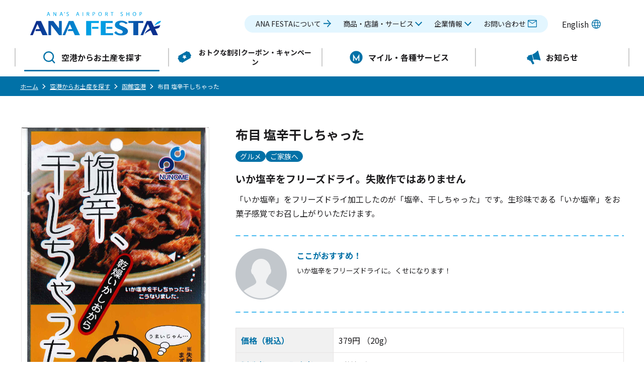

--- FILE ---
content_type: text/html; charset=UTF-8
request_url: https://www.anafesta.com/airports/hkd/23_1276/
body_size: 74956
content:


<!DOCTYPE html>
<html class="no-js page-airports" lang="ja">

<head>
  <meta charset="UTF-8">

<!-- Google Tag Manager -->
<script>
  (function(w, d, s, l, i) {
    w[l] = w[l] || [];
    w[l].push({
      'gtm.start': new Date().getTime(),
      event: 'gtm.js'
    });
    var f = d.getElementsByTagName(s)[0],
      j = d.createElement(s),
      dl = l != 'dataLayer' ? '&l=' + l : '';
    j.async = true;
    j.src =
      'https://www.googletagmanager.com/gtm.js?id=' + i + dl;
    f.parentNode.insertBefore(j, f);
  })(window, document, 'script', 'dataLayer', 'GTM-T54CDC79');
</script>
<!-- End Google Tag Manager -->

<meta name="viewport" content="width=device-width" />
<meta name="format-detection" content="telephone=no" />

<title>布目 塩辛干しちゃった | 函館空港 | 空港からお土産を探す | 空港内ショップ『ANA FESTA』でお土産・飲食店を検索</title>
<meta name="description" content="布目 塩辛干しちゃったのご紹介 | ANA就航の国内空港で各地のお土産を取り揃えたショップ『ANA FESTA』の公式サイト。お土産検索も可能！ANA限定商品の情報やおすすめランキング、クーポン、キャンペーン情報もご紹介！" />
<meta property="og:title" content="布目 塩辛干しちゃった | 函館空港 | 空港からお土産を探す | 空港内ショップ『ANA FESTA』でお土産・飲食店を検索" />
<meta property="og:type" content="article" />
<meta property="og:url" content="https://www.anafesta.com/airports/hkd/23_1276/">
<meta property="og:image" content="https://www.anafesta.com/ogp.jpg" />
<meta property="og:site_name" content="ANA FESTA" />
<meta property="og:description" content="布目 塩辛干しちゃったのご紹介 | ANA就航の国内空港で各地のお土産を取り揃えたショップ『ANA FESTA』の公式サイト。お土産検索も可能！ANA限定商品の情報やおすすめランキング、クーポン、キャンペーン情報もご紹介！" />
<meta property="og:locale" content="ja_JP" />
<meta name="twitter:card" content="summary" />

<link rel="icon" href="/favicon.ico" />
<link rel="apple-touch-icon" sizes="180x180" href="/apple-touch-icon.png" />
<link rel="icon" type="image/png" sizes="32x32" href="/favicon-32x32.png" />
<link rel="icon" type="image/png" sizes="16x16" href="/favicon-16x16.png" />
<link rel="manifest" href="/site.webmanifest" />

<script src="/assets/common/js/jquery-3.5.0.min.js"></script>
<script src="/assets/common/js/common.js" defer></script>

<link rel="stylesheet" href="/assets/common/css/common.min.css" />

<link rel="preconnect" href="https://fonts.googleapis.com" />
<link rel="preconnect" href="https://fonts.gstatic.com" crossorigin />
<link href="https://fonts.googleapis.com/css2?family=Noto+Sans+JP:wght@400;700&family=Lato:wght@400;700&family=Work+Sans:wght@500;700&display=swap" rel="stylesheet" />
<meta name='robots' content='max-image-preview:large' />
<link rel='dns-prefetch' href='//www.anafesta.com' />
<link rel="alternate" title="oEmbed (JSON)" type="application/json+oembed" href="https://www.anafesta.com/wp-json/oembed/1.0/embed?url=https%3A%2F%2Fwww.anafesta.com%2Fairports%2Fhkd%2F23_1276%2F" />
<link rel="alternate" title="oEmbed (XML)" type="text/xml+oembed" href="https://www.anafesta.com/wp-json/oembed/1.0/embed?url=https%3A%2F%2Fwww.anafesta.com%2Fairports%2Fhkd%2F23_1276%2F&#038;format=xml" />
<style id='wp-img-auto-sizes-contain-inline-css' type='text/css'>
img:is([sizes=auto i],[sizes^="auto," i]){contain-intrinsic-size:3000px 1500px}
/*# sourceURL=wp-img-auto-sizes-contain-inline-css */
</style>
<style id='wp-block-library-inline-css' type='text/css'>
:root{--wp-block-synced-color:#7a00df;--wp-block-synced-color--rgb:122,0,223;--wp-bound-block-color:var(--wp-block-synced-color);--wp-editor-canvas-background:#ddd;--wp-admin-theme-color:#007cba;--wp-admin-theme-color--rgb:0,124,186;--wp-admin-theme-color-darker-10:#006ba1;--wp-admin-theme-color-darker-10--rgb:0,107,160.5;--wp-admin-theme-color-darker-20:#005a87;--wp-admin-theme-color-darker-20--rgb:0,90,135;--wp-admin-border-width-focus:2px}@media (min-resolution:192dpi){:root{--wp-admin-border-width-focus:1.5px}}.wp-element-button{cursor:pointer}:root .has-very-light-gray-background-color{background-color:#eee}:root .has-very-dark-gray-background-color{background-color:#313131}:root .has-very-light-gray-color{color:#eee}:root .has-very-dark-gray-color{color:#313131}:root .has-vivid-green-cyan-to-vivid-cyan-blue-gradient-background{background:linear-gradient(135deg,#00d084,#0693e3)}:root .has-purple-crush-gradient-background{background:linear-gradient(135deg,#34e2e4,#4721fb 50%,#ab1dfe)}:root .has-hazy-dawn-gradient-background{background:linear-gradient(135deg,#faaca8,#dad0ec)}:root .has-subdued-olive-gradient-background{background:linear-gradient(135deg,#fafae1,#67a671)}:root .has-atomic-cream-gradient-background{background:linear-gradient(135deg,#fdd79a,#004a59)}:root .has-nightshade-gradient-background{background:linear-gradient(135deg,#330968,#31cdcf)}:root .has-midnight-gradient-background{background:linear-gradient(135deg,#020381,#2874fc)}:root{--wp--preset--font-size--normal:16px;--wp--preset--font-size--huge:42px}.has-regular-font-size{font-size:1em}.has-larger-font-size{font-size:2.625em}.has-normal-font-size{font-size:var(--wp--preset--font-size--normal)}.has-huge-font-size{font-size:var(--wp--preset--font-size--huge)}.has-text-align-center{text-align:center}.has-text-align-left{text-align:left}.has-text-align-right{text-align:right}.has-fit-text{white-space:nowrap!important}#end-resizable-editor-section{display:none}.aligncenter{clear:both}.items-justified-left{justify-content:flex-start}.items-justified-center{justify-content:center}.items-justified-right{justify-content:flex-end}.items-justified-space-between{justify-content:space-between}.screen-reader-text{border:0;clip-path:inset(50%);height:1px;margin:-1px;overflow:hidden;padding:0;position:absolute;width:1px;word-wrap:normal!important}.screen-reader-text:focus{background-color:#ddd;clip-path:none;color:#444;display:block;font-size:1em;height:auto;left:5px;line-height:normal;padding:15px 23px 14px;text-decoration:none;top:5px;width:auto;z-index:100000}html :where(.has-border-color){border-style:solid}html :where([style*=border-top-color]){border-top-style:solid}html :where([style*=border-right-color]){border-right-style:solid}html :where([style*=border-bottom-color]){border-bottom-style:solid}html :where([style*=border-left-color]){border-left-style:solid}html :where([style*=border-width]){border-style:solid}html :where([style*=border-top-width]){border-top-style:solid}html :where([style*=border-right-width]){border-right-style:solid}html :where([style*=border-bottom-width]){border-bottom-style:solid}html :where([style*=border-left-width]){border-left-style:solid}html :where(img[class*=wp-image-]){height:auto;max-width:100%}:where(figure){margin:0 0 1em}html :where(.is-position-sticky){--wp-admin--admin-bar--position-offset:var(--wp-admin--admin-bar--height,0px)}@media screen and (max-width:600px){html :where(.is-position-sticky){--wp-admin--admin-bar--position-offset:0px}}

/*# sourceURL=wp-block-library-inline-css */
</style><style id='global-styles-inline-css' type='text/css'>
:root{--wp--preset--aspect-ratio--square: 1;--wp--preset--aspect-ratio--4-3: 4/3;--wp--preset--aspect-ratio--3-4: 3/4;--wp--preset--aspect-ratio--3-2: 3/2;--wp--preset--aspect-ratio--2-3: 2/3;--wp--preset--aspect-ratio--16-9: 16/9;--wp--preset--aspect-ratio--9-16: 9/16;--wp--preset--color--black: #000000;--wp--preset--color--cyan-bluish-gray: #abb8c3;--wp--preset--color--white: #ffffff;--wp--preset--color--pale-pink: #f78da7;--wp--preset--color--vivid-red: #cf2e2e;--wp--preset--color--luminous-vivid-orange: #ff6900;--wp--preset--color--luminous-vivid-amber: #fcb900;--wp--preset--color--light-green-cyan: #7bdcb5;--wp--preset--color--vivid-green-cyan: #00d084;--wp--preset--color--pale-cyan-blue: #8ed1fc;--wp--preset--color--vivid-cyan-blue: #0693e3;--wp--preset--color--vivid-purple: #9b51e0;--wp--preset--gradient--vivid-cyan-blue-to-vivid-purple: linear-gradient(135deg,rgb(6,147,227) 0%,rgb(155,81,224) 100%);--wp--preset--gradient--light-green-cyan-to-vivid-green-cyan: linear-gradient(135deg,rgb(122,220,180) 0%,rgb(0,208,130) 100%);--wp--preset--gradient--luminous-vivid-amber-to-luminous-vivid-orange: linear-gradient(135deg,rgb(252,185,0) 0%,rgb(255,105,0) 100%);--wp--preset--gradient--luminous-vivid-orange-to-vivid-red: linear-gradient(135deg,rgb(255,105,0) 0%,rgb(207,46,46) 100%);--wp--preset--gradient--very-light-gray-to-cyan-bluish-gray: linear-gradient(135deg,rgb(238,238,238) 0%,rgb(169,184,195) 100%);--wp--preset--gradient--cool-to-warm-spectrum: linear-gradient(135deg,rgb(74,234,220) 0%,rgb(151,120,209) 20%,rgb(207,42,186) 40%,rgb(238,44,130) 60%,rgb(251,105,98) 80%,rgb(254,248,76) 100%);--wp--preset--gradient--blush-light-purple: linear-gradient(135deg,rgb(255,206,236) 0%,rgb(152,150,240) 100%);--wp--preset--gradient--blush-bordeaux: linear-gradient(135deg,rgb(254,205,165) 0%,rgb(254,45,45) 50%,rgb(107,0,62) 100%);--wp--preset--gradient--luminous-dusk: linear-gradient(135deg,rgb(255,203,112) 0%,rgb(199,81,192) 50%,rgb(65,88,208) 100%);--wp--preset--gradient--pale-ocean: linear-gradient(135deg,rgb(255,245,203) 0%,rgb(182,227,212) 50%,rgb(51,167,181) 100%);--wp--preset--gradient--electric-grass: linear-gradient(135deg,rgb(202,248,128) 0%,rgb(113,206,126) 100%);--wp--preset--gradient--midnight: linear-gradient(135deg,rgb(2,3,129) 0%,rgb(40,116,252) 100%);--wp--preset--font-size--small: 13px;--wp--preset--font-size--medium: 20px;--wp--preset--font-size--large: 36px;--wp--preset--font-size--x-large: 42px;--wp--preset--spacing--20: 0.44rem;--wp--preset--spacing--30: 0.67rem;--wp--preset--spacing--40: 1rem;--wp--preset--spacing--50: 1.5rem;--wp--preset--spacing--60: 2.25rem;--wp--preset--spacing--70: 3.38rem;--wp--preset--spacing--80: 5.06rem;--wp--preset--shadow--natural: 6px 6px 9px rgba(0, 0, 0, 0.2);--wp--preset--shadow--deep: 12px 12px 50px rgba(0, 0, 0, 0.4);--wp--preset--shadow--sharp: 6px 6px 0px rgba(0, 0, 0, 0.2);--wp--preset--shadow--outlined: 6px 6px 0px -3px rgb(255, 255, 255), 6px 6px rgb(0, 0, 0);--wp--preset--shadow--crisp: 6px 6px 0px rgb(0, 0, 0);}:where(.is-layout-flex){gap: 0.5em;}:where(.is-layout-grid){gap: 0.5em;}body .is-layout-flex{display: flex;}.is-layout-flex{flex-wrap: wrap;align-items: center;}.is-layout-flex > :is(*, div){margin: 0;}body .is-layout-grid{display: grid;}.is-layout-grid > :is(*, div){margin: 0;}:where(.wp-block-columns.is-layout-flex){gap: 2em;}:where(.wp-block-columns.is-layout-grid){gap: 2em;}:where(.wp-block-post-template.is-layout-flex){gap: 1.25em;}:where(.wp-block-post-template.is-layout-grid){gap: 1.25em;}.has-black-color{color: var(--wp--preset--color--black) !important;}.has-cyan-bluish-gray-color{color: var(--wp--preset--color--cyan-bluish-gray) !important;}.has-white-color{color: var(--wp--preset--color--white) !important;}.has-pale-pink-color{color: var(--wp--preset--color--pale-pink) !important;}.has-vivid-red-color{color: var(--wp--preset--color--vivid-red) !important;}.has-luminous-vivid-orange-color{color: var(--wp--preset--color--luminous-vivid-orange) !important;}.has-luminous-vivid-amber-color{color: var(--wp--preset--color--luminous-vivid-amber) !important;}.has-light-green-cyan-color{color: var(--wp--preset--color--light-green-cyan) !important;}.has-vivid-green-cyan-color{color: var(--wp--preset--color--vivid-green-cyan) !important;}.has-pale-cyan-blue-color{color: var(--wp--preset--color--pale-cyan-blue) !important;}.has-vivid-cyan-blue-color{color: var(--wp--preset--color--vivid-cyan-blue) !important;}.has-vivid-purple-color{color: var(--wp--preset--color--vivid-purple) !important;}.has-black-background-color{background-color: var(--wp--preset--color--black) !important;}.has-cyan-bluish-gray-background-color{background-color: var(--wp--preset--color--cyan-bluish-gray) !important;}.has-white-background-color{background-color: var(--wp--preset--color--white) !important;}.has-pale-pink-background-color{background-color: var(--wp--preset--color--pale-pink) !important;}.has-vivid-red-background-color{background-color: var(--wp--preset--color--vivid-red) !important;}.has-luminous-vivid-orange-background-color{background-color: var(--wp--preset--color--luminous-vivid-orange) !important;}.has-luminous-vivid-amber-background-color{background-color: var(--wp--preset--color--luminous-vivid-amber) !important;}.has-light-green-cyan-background-color{background-color: var(--wp--preset--color--light-green-cyan) !important;}.has-vivid-green-cyan-background-color{background-color: var(--wp--preset--color--vivid-green-cyan) !important;}.has-pale-cyan-blue-background-color{background-color: var(--wp--preset--color--pale-cyan-blue) !important;}.has-vivid-cyan-blue-background-color{background-color: var(--wp--preset--color--vivid-cyan-blue) !important;}.has-vivid-purple-background-color{background-color: var(--wp--preset--color--vivid-purple) !important;}.has-black-border-color{border-color: var(--wp--preset--color--black) !important;}.has-cyan-bluish-gray-border-color{border-color: var(--wp--preset--color--cyan-bluish-gray) !important;}.has-white-border-color{border-color: var(--wp--preset--color--white) !important;}.has-pale-pink-border-color{border-color: var(--wp--preset--color--pale-pink) !important;}.has-vivid-red-border-color{border-color: var(--wp--preset--color--vivid-red) !important;}.has-luminous-vivid-orange-border-color{border-color: var(--wp--preset--color--luminous-vivid-orange) !important;}.has-luminous-vivid-amber-border-color{border-color: var(--wp--preset--color--luminous-vivid-amber) !important;}.has-light-green-cyan-border-color{border-color: var(--wp--preset--color--light-green-cyan) !important;}.has-vivid-green-cyan-border-color{border-color: var(--wp--preset--color--vivid-green-cyan) !important;}.has-pale-cyan-blue-border-color{border-color: var(--wp--preset--color--pale-cyan-blue) !important;}.has-vivid-cyan-blue-border-color{border-color: var(--wp--preset--color--vivid-cyan-blue) !important;}.has-vivid-purple-border-color{border-color: var(--wp--preset--color--vivid-purple) !important;}.has-vivid-cyan-blue-to-vivid-purple-gradient-background{background: var(--wp--preset--gradient--vivid-cyan-blue-to-vivid-purple) !important;}.has-light-green-cyan-to-vivid-green-cyan-gradient-background{background: var(--wp--preset--gradient--light-green-cyan-to-vivid-green-cyan) !important;}.has-luminous-vivid-amber-to-luminous-vivid-orange-gradient-background{background: var(--wp--preset--gradient--luminous-vivid-amber-to-luminous-vivid-orange) !important;}.has-luminous-vivid-orange-to-vivid-red-gradient-background{background: var(--wp--preset--gradient--luminous-vivid-orange-to-vivid-red) !important;}.has-very-light-gray-to-cyan-bluish-gray-gradient-background{background: var(--wp--preset--gradient--very-light-gray-to-cyan-bluish-gray) !important;}.has-cool-to-warm-spectrum-gradient-background{background: var(--wp--preset--gradient--cool-to-warm-spectrum) !important;}.has-blush-light-purple-gradient-background{background: var(--wp--preset--gradient--blush-light-purple) !important;}.has-blush-bordeaux-gradient-background{background: var(--wp--preset--gradient--blush-bordeaux) !important;}.has-luminous-dusk-gradient-background{background: var(--wp--preset--gradient--luminous-dusk) !important;}.has-pale-ocean-gradient-background{background: var(--wp--preset--gradient--pale-ocean) !important;}.has-electric-grass-gradient-background{background: var(--wp--preset--gradient--electric-grass) !important;}.has-midnight-gradient-background{background: var(--wp--preset--gradient--midnight) !important;}.has-small-font-size{font-size: var(--wp--preset--font-size--small) !important;}.has-medium-font-size{font-size: var(--wp--preset--font-size--medium) !important;}.has-large-font-size{font-size: var(--wp--preset--font-size--large) !important;}.has-x-large-font-size{font-size: var(--wp--preset--font-size--x-large) !important;}
/*# sourceURL=global-styles-inline-css */
</style>

<style id='classic-theme-styles-inline-css' type='text/css'>
/*! This file is auto-generated */
.wp-block-button__link{color:#fff;background-color:#32373c;border-radius:9999px;box-shadow:none;text-decoration:none;padding:calc(.667em + 2px) calc(1.333em + 2px);font-size:1.125em}.wp-block-file__button{background:#32373c;color:#fff;text-decoration:none}
/*# sourceURL=/wp-includes/css/classic-themes.min.css */
</style>
<link rel='stylesheet' id='bodhi-svgs-attachment-css' href='https://www.anafesta.com/wp/wp-content/plugins/svg-support/css/svgs-attachment.css' type='text/css' media='all' />
<link rel="https://api.w.org/" href="https://www.anafesta.com/wp-json/" /><link rel="canonical" href="https://www.anafesta.com/airports/hkd/23_1276/" />
<link rel='shortlink' href='https://www.anafesta.com/?p=48923' />
</head>

<body id="pagetop">
  <!-- Google Tag Manager (noscript) -->
<noscript><iframe src="https://www.googletagmanager.com/ns.html?id=GTM-T54CDC79" height="0" width="0" style="display:none;visibility:hidden"></iframe></noscript>
<!-- End Google Tag Manager (noscript) -->

  <div class="l-main__outer">
    <!-- 共通ヘッダー -->
<header class="p-header js-header">
  <div class="p-header__inner">
    <div class="p-header__container">
      <div class="p-header__row">
        <div class="p-header__col _top">
          <div class="p-header-logo">
                        <p class="p-header-logo__item">
              <a href="/">
                <img src="/assets/common/images/logo.svg" width="260" height="53" alt="ANA'S AIRPORT SHOP ANA FESTA" />
              </a>
            </p>
          </div>
          <div class="p-header-utility">
            <ul class="p-header-utility__container">
              <li class="p-header-utility__link">
                                  <a class="p-header-utility__button" href="/corp/">
                    <span>企業情報</span>
                  </a>
                              </li>
              <li class="p-header-utility__link">
                <p class="p-header-language-switcher">
                  <a class="p-header-language-switcher__link" href="/en/">
                    <span>En</span>
                    <svg role="img" aria-hidden="true" class="c-icon">
                      <use xlink:href="/assets/common/images/sprite.svg#world"></use>
                    </svg>
                  </a>
                </p>
              </li>
            </ul>
          </div>
          <div class="p-header-hamburger">
            <div class="p-header-hamburger__container">
              <button class="p-header-hamburger__button js-header_toggle-open" aria-expanded="false" aria-controls="header-global">
                <span class="line">
                  <span></span>
                  <span></span>
                  <span></span>
                </span>
                <span class="txt">
                  <span class="open u-sr-only">メニュー</span>
                  <span class="close u-sr-only">閉じる</span>
                </span>
              </button>
            </div>
          </div>
        </div>

        <div class="p-header__col _bottom js-header_toggle-target" id="header-global">
          <div class="p-header-main">
            <div class="p-header-main__inner">
                              <div class="p-notice _compact u-hide-l-up">
                  <dl class="p-notice__header">
                    <dt class="p-notice__heading">
                      <svg role="img" aria-hidden="true" class="c-icon">
                        <use xlink:href="/assets/common/images/sprite.svg#exclamation"></use>
                      </svg>
                      <span>重要なお知らせ</span>
                    </dt>
                    <dd class="p-notice__all">
                      <a href="/notice/" class="c-button-second _color-red _arrow-anim">
                        <span class="c-button-second__text">一覧を見る</span>
                        <span class="c-button-second__icon">
                          <svg role="img" aria-hidden="true" class="c-icon">
                            <use xlink:href="/assets/common/images/sprite.svg#arrow_forward"></use>
                          </svg>
                        </span>
                      </a>
                    </dd>
                  </dl>
                </div>
              
              <div class="p-header-nav">
                <div class="js-gnav_container">
                  <nav class="p-header-nav__inner" aria-label="グローバルナビゲーション">
                    <ul class="p-header-nav__items u-hide-to-l js-gnav">
                      <li class="p-header-nav__item">
                        <div class="p-header-nav__title">
                          <a class="p-header-nav__link _arrow" href="/corp/about/">
                            <span>ANA FESTAについて</span>
                          </a>
                        </div>
                      </li>
                      <li class="p-header-nav__item js-gnav_item">
                        <div class="p-header-nav__title">
                          <button type="button" class="p-header-nav__link js-gnav_link">
                            <span>商品・店舗・サービス</span>
                          </button>
                        </div>
                        <div class="p-header-nav__child js-gnav_contents">
                          <div class="p-header-nav__child-inner">
                            <div class="p-header-nav__body">
                              <ul class="p-header-nav__child-items">
                                <li class="p-header-nav__child-item">
                                  <a class="p-header-nav__child-link" href="/">
                                    <span>商品・店舗・サービストップ</span>
                                  </a>
                                </li>

                                <li class="p-header-nav__child-item">
                                  <a class="p-header-nav__child-link" href="/airports/">
                                    <span>空港からお土産を探す</span>
                                  </a>
                                </li>

                                <li class="p-header-nav__child-item">
                                  <a class="p-header-nav__child-link" href="/campaign/">
                                    <span>おトクな割引クーポン・<br class="u-hide-to-l" />キャンペーン</span>
                                  </a>
                                </li>

                                <li class="p-header-nav__child-item">
                                  <a class="p-header-nav__child-link" href="/anafesta-original/">
                                    <span>ANA FESTAオリジナル・ANA限定商品</span>
                                  </a>
                                </li>

                                <li class="p-header-nav__child-item">
                                  <a class="p-header-nav__child-link" href="/features/">
                                    <span>特集・コラム</span>
                                  </a>
                                </li>

                                <li class="p-header-nav__child-item">
                                  <a class="p-header-nav__child-link" href="/service/">
                                    <span>便利なサービスのご案内</span>
                                  </a>
                                </li>

                                <li class="p-header-nav__child-item">
                                  <a class="p-header-nav__child-link" href="/video/">
                                    <span>動画ギャラリー</span>
                                  </a>
                                </li>

                                <li class="p-header-nav__child-item">
                                  <a class="p-header-nav__child-link" href="/faq/">
                                    <span>よくあるご質問</span>
                                  </a>
                                </li>
                              </ul>
                            </div>
                          </div>
                        </div>
                      </li>
                      <li class="p-header-nav__item js-gnav_item">
                        <div class="p-header-nav__title">
                          <button type="button" class="p-header-nav__link js-gnav_link">
                            <span>企業情報</span>
                          </button>
                        </div>
                        <div class="p-header-nav__child js-gnav_contents">
                          <div class="p-header-nav__child-inner">
                            <div class="p-header-nav__body">
                              <ul class="p-header-nav__child-items">
                                <li class="p-header-nav__child-item">
                                  <a class="p-header-nav__child-link" href="/corp/">
                                    <span>企業情報トップ</span>
                                  </a>
                                </li>

                                <li class="p-header-nav__child-item">
                                  <a class="p-header-nav__child-link" href="/corp/company/">
                                    <span>会社案内</span>
                                  </a>
                                </li>

                                <li class="p-header-nav__child-item">
                                  <a class="p-header-nav__child-link" href="/corp/message/">
                                    <span>社長メッセージ</span>
                                  </a>
                                </li>

                                <li class="p-header-nav__child-item">
                                  <a class="p-header-nav__child-link" href="/corp/recruit/">
                                    <span>採用情報</span>
                                  </a>
                                </li>

                                <li class="p-header-nav__child-item">
                                  <a class="p-header-nav__child-link" href="/corp/recruit/faq/">
                                    <span>採用に関するよくあるご質問</span>
                                  </a>
                                </li>
                              </ul>
                            </div>
                          </div>
                        </div>
                      </li>
                      <li class="p-header-nav__item">
                        <div class="p-header-nav__title">
                          <a class="p-header-nav__link" href="/contact/">
                            <span>お問い合わせ</span>
                            <svg role="img" aria-hidden="true" class="c-icon">
                              <use xlink:href="/assets/common/images/sprite.svg#contact"></use>
                            </svg>
                          </a>
                        </div>
                      </li>
                    </ul>

                    <ul class="p-header-nav__items u-hide-l-up">
                      <li class="p-header-nav__item">
                        <div class="p-header-nav__title">
                          <a class="p-header-nav__link" href="/corp/about/">
                            <span>ANA FESTAについて</span>
                          </a>
                        </div>
                      </li>
                      <li class="p-header-nav__item">
                        <div class="p-header-nav__title">
                          <a class="p-header-nav__link" href="/">
                            <span>商品・店舗・サービス</span>
                          </a>
                        </div>
                        <div class="p-header-nav__child">
                          <div class="p-header-nav__child-inner">
                            <div class="p-header-nav__body">
                              <ul class="p-header-nav__child-items">
                                <li class="p-header-nav__child-item">
                                  <a class="p-header-nav__child-link" href="/airports/">
                                    <span>空港からお土産を探す</span>
                                  </a>
                                </li>

                                <li class="p-header-nav__child-item">
                                  <a class="p-header-nav__child-link" href="/campaign/">
                                    <span>おトクな割引クーポン・<br class="u-hide-to-l" />キャンペーン</span>
                                  </a>
                                </li>

                                <li class="p-header-nav__child-item">
                                  <a class="p-header-nav__child-link" href="/anafesta-original/">
                                    <span>ANA FESTAオリジナル・ANA限定商品</span>
                                  </a>
                                </li>

                                <li class="p-header-nav__child-item">
                                  <a class="p-header-nav__child-link" href="/features/">
                                    <span>特集・コラム</span>
                                  </a>
                                </li>
                                
                                <li class="p-header-nav__child-item">
                                  <a class="p-header-nav__child-link" href="/service/">
                                    <span>便利なサービスのご案内</span>
                                  </a>
                                </li>
                                
                                <li class="p-header-nav__child-item">
                                  <a class="p-header-nav__child-link" href="/video/">
                                    <span>動画ギャラリー</span>
                                  </a>
                                </li>

                                <li class="p-header-nav__child-item">
                                  <a class="p-header-nav__child-link" href="/faq/">
                                    <span>よくあるご質問</span>
                                  </a>
                                </li>
                              </ul>
                            </div>
                          </div>
                        </div>
                      </li>
                      <li class="p-header-nav__item">
                        <div class="p-header-nav__title">
                          <a class="p-header-nav__link" href="/corp/">
                            <span>企業情報</span>
                          </a>
                        </div>
                        <div class="p-header-nav__child">
                          <div class="p-header-nav__child-inner">
                            <div class="p-header-nav__body">
                              <ul class="p-header-nav__child-items">
                                <li class="p-header-nav__child-item">
                                  <a class="p-header-nav__child-link" href="/corp/company/">
                                    <span>会社案内</span>
                                  </a>
                                </li>

                                <li class="p-header-nav__child-item">
                                  <a class="p-header-nav__child-link" href="/corp/message/">
                                    <span>社長メッセージ</span>
                                  </a>
                                </li>

                                <li class="p-header-nav__child-item">
                                  <a class="p-header-nav__child-link" href="/corp/recruit/">
                                    <span>採用情報</span>
                                  </a>
                                </li>

                                <li class="p-header-nav__child-item">
                                  <a class="p-header-nav__child-link" href="/corp/recruit/faq/">
                                    <span>採用に関するよくあるご質問</span>
                                  </a>
                                </li>
                              </ul>
                            </div>
                          </div>
                        </div>
                      </li>
                      <li class="p-header-nav__item">
                        <div class="p-header-nav__title">
                          <a class="p-header-nav__link" href="/information/">
                            <span>お知らせ</span>
                          </a>
                        </div>
                      </li>
                      <li class="p-header-nav__item">
                        <div class="p-header-nav__title">
                          <a class="p-header-nav__link" href="/contact/">
                            <span>お問い合わせ</span>
                          </a>
                        </div>
                      </li>
                    </ul>
                  </nav>
                </div>
              </div>
              <div class="p-header-main__language-switcher">
                <p class="p-header-language-switcher">
                  <a class="p-header-language-switcher__link" href="/en/">
                    <span>English</span>
                    <svg role="img" aria-hidden="true" class="c-icon">
                      <use xlink:href="/assets/common/images/sprite.svg#world"></use>
                    </svg>
                  </a>
                </p>
              </div>
            </div>
          </div>
        </div>
      </div>
    </div>
  </div>
  <div class="p-header__overlay js-header_overlay"></div>
</header>

<div class="p-header-fixed-menu u-hide-to-l">
  <div class="p-header-fixed-menu__container">
    <ul class="p-header-fixed-menu__list">
      <li class="p-header-fixed-menu__item">
        <a class="p-header-fixed-menu__link _airports" href="/airports/">
          <svg role="img" aria-hidden="true" class="c-icon">
            <use xlink:href="/assets/common/images/sprite.svg#search"></use>
          </svg>
          <span>空港からお土産を探す</span>
        </a>
      </li>
      <li class="p-header-fixed-menu__item">
        <a class="p-header-fixed-menu__link _campaign" href="/campaign/">
          <svg role="img" aria-hidden="true" class="c-icon">
            <use xlink:href="/assets/common/images/sprite.svg#coupon"></use>
          </svg>
          <span>おトクな割引クーポン・キャンペーン</span>
        </a>
      </li>
      <li class="p-header-fixed-menu__item">
        <a class="p-header-fixed-menu__link _reason" href="/reason/">
          <svg role="img" aria-hidden="true" class="c-icon">
            <use xlink:href="/assets/common/images/sprite.svg#miles"></use>
          </svg>
          <span>マイル・各種サービス</span>
        </a>
      </li>
      <li class="p-header-fixed-menu__item">
        <a class="p-header-fixed-menu__link _information" href="/information/">
          <svg role="img" aria-hidden="true" class="c-icon">
            <use xlink:href="/assets/common/images/sprite.svg#news"></use>
          </svg>
          <span>お知らせ</span>
        </a>
      </li>
    </ul>
  </div>
</div>
    <main class="l-main">
      <!-- パンくずリスト -->
<div class="p-breadcrumb">
  <div class="l-container">
    <nav aria-label="パンくずリスト" class="p-breadcrumb__nav">
      <div class="p-breadcrumb__inner">
        <ol itemscope itemtype="http://schema.org/BreadcrumbList">
                        <li itemprop="itemListElement" itemscope itemtype="http://schema.org/ListItem">
                <a href="/" itemprop="item">
                  <span itemprop="name"> ホーム </span>
                </a>
                <meta itemprop="position" content="1" />
              </li>
                          <li itemprop="itemListElement" itemscope itemtype="http://schema.org/ListItem">
                <a href="https://www.anafesta.com/airports/" itemprop="item">
                  <span itemprop="name">空港からお土産を探す</span>
                </a>
                <meta itemprop="position" content="2" />
              </li>
                          <li itemprop="itemListElement" itemscope itemtype="http://schema.org/ListItem">
                <a href="https://www.anafesta.com/airports/hkd/" itemprop="item">
                  <span itemprop="name">函館空港</span>
                </a>
                <meta itemprop="position" content="3" />
              </li>
                          <li itemprop="itemListElement" itemscope itemtype="http://schema.org/ListItem" aria-current="page">
                <span itemprop="name">布目 塩辛干しちゃった</span>
                <meta itemprop="position" content="4" />
              </li>
                  </ol>
      </div>
    </nav>
  </div>
</div>
<!-- / パンくずリスト -->
      <div class="l-main__body">
        <div class="l-main__contents">
          <div class="l-container">
                          
                <!-- 商品データ -->
                <div class="l-section">
                  <div class="products-container">

                    <!-- 画像スライダー -->
                    <div class="products-container__image">
                      <div class="products-gallery js-products-gallery">
                        <div class="splide products-gallery__main js-main" aria-label="商品ギャラリー">
                          <div class="splide__track">
                            <ul class="splide__list">
                                                              <li class="splide__slide">
                                  <div class="products-gallery__image"><img src="/assets/images/products/23_1276_01.jpg" alt="" /></div>
                                </li>
                                                          </ul>
                          </div>
                        </div>
                        <div class="splide products-gallery__thumbnail js-thumbnail" aria-label="各サムネイルをクリックすると商品ギャラリーの画像が切り替わります">
                          <div class="splide__track">
                            <ul class="splide__list">
                                                              <li class="splide__slide">
                                  <div class="products-gallery__image"><img src="/assets/images/products/23_1276_01.jpg" alt="" /></div>
                                </li>
                                                          </ul>
                          </div>
                        </div>
                                              </div>
                    </div>
                    <!-- / 画像スライダー -->

                    <!-- 商品情報詳細 -->
                    <div class="products-container__main">
                      <div class="products-summary">
                        <h1 class="products-summary__heading">布目 塩辛干しちゃった</h1>

                                                  <div class="products-summary__cate">
                                                                                      <p class="c-tag">グルメ</p>
                                                          <p class="c-tag">ご家族へ</p>
                                                      </div>
                        
                                                  <div class="products-summary__text">
                                                          <p class="products-summary__copy">
                                <strong>いか塩辛をフリーズドライ。失敗作ではありません</strong>
                              </p>
                                                                                      <p>
                                「いか塩辛」をフリーズドライ加工したのが「塩辛、干しちゃった」です。生珍味である「いか塩辛」をお菓子感覚でお召し上がりいただけます。                              </p>
                                                      </div>
                                              </div>

                                              <div class="products-recommend">
                          <div class="products-recommend__image">
                            <img src="/assets/common/images/recommend.png" width="102" height="102" alt="" />
                          </div>
                          <dl class="products-recommend__contents">
                            <dt class="products-recommend__title">ここがおすすめ！</dt>
                            <dd class="products-recommend__text">
                              いか塩辛をフリーズドライに。くせになります！                            </dd>
                          </dl>
                        </div>
                      
                      <dl class="products-detail">
                                                  <div>
                            <dt>価格（税込）</dt>
                            <dd>
                                                              <div>
                                                                      <span class="u-block">
                                      379円 （20g）                                    </span>
                                                                  </div>
                                                                                        </dd>
                          </div>
                        
                                                  <div>
                            <dt>製造者または販売者</dt>
                            <dd>（株）布目</dd>
                          </div>
                                              </dl>

                                              <dl class="products-airports">
                          <dt class="products-airports__title">
                            <svg role="img" aria-hidden="true" class="products-airports__icon c-icon">
                              <use xlink:href="/assets/common/images/sprite.svg#shop"></use>
                            </svg>
                            <a href="https://www.anafesta.com/airports/hkd/#shops" class="c-button-second _arrow-anim">
                              <span class="c-button-second__text">空港内取扱店舗</span>
                              <span class="c-button-second__icon">
                                <svg role="img" aria-hidden="true" class="c-icon">
                                  <use xlink:href="/assets/common/images/sprite.svg#arrow_forward"></use>
                                </svg>
                              </span>
                            </a>
                          </dt>
                          <dd class="products-airports__contents">
                            <ul class="c-list _style-none">
                                                              <li>函館ロビー店</li>
                                                          </ul>
                          </dd>
                        </dl>
                      
                      <div class="products-notes">
                        <ul class="c-list _style-kome">
                                                    <li>空港・店舗により取扱商品が異なります。</li>
                          <li>商品の在庫・取扱い状況については変更となる可能性がございます。詳細は店舗へお問合せください。</li>
                        </ul>
                      </div>
                    </div>
                    <!-- / 商品情報詳細 -->

                  </div>
                </div>
                <!-- / 商品データ -->

                <!-- おすすめお土産TOP10 -->
                <section class="l-section _bg-main l-content-full">
                  <h2 class="c-heading _lv2 _center">函館空港 おすすめお土産ランキングTOP10</h2>
                  
<div class="js-slider">
  <div class="splide" aria-label="函館空港 おすすめお土産ランキングTOP10スライダー">
    <div class="splide-wrapper">
      <div class="splide__track">
        <ul class="splide__list">
                      <li class="splide__slide">
              <a href="https://www.anafesta.com/airports/hkd/23_1580/" class="p-card01">
                <div class="p-card__media">
                  <div class="c-card-media _products">
                    <img src="/assets/images/products/23_1580_01.jpg" width="230" height="230" alt="" />
                    <p class="c-card-media__rank">1</p>
                  </div>
                </div>
                <div class="p-card__header">
                  <div class="c-card-tags">
                                                              <p class="c-tag">ご当地土産</p>
                                          <p class="c-tag">人気</p>
                                          <p class="c-tag">限定</p>
                                      </div>
                </div>
                <div class="p-card__body">
                  <p class="c-card-text">函館洋菓子スナッフルス オリジナルギフトBOX</p>
                </div>
              </a>
            </li>
                      <li class="splide__slide">
              <a href="https://www.anafesta.com/airports/hkd/23_0427/" class="p-card01">
                <div class="p-card__media">
                  <div class="c-card-media _products">
                    <img src="/assets/images/products/23_0427_01.jpg" width="230" height="230" alt="" />
                    <p class="c-card-media__rank">2</p>
                  </div>
                </div>
                <div class="p-card__header">
                  <div class="c-card-tags">
                                          <p class="c-tag _new">new</p>
                                                              <p class="c-tag">ご当地土産</p>
                                          <p class="c-tag">定番</p>
                                      </div>
                </div>
                <div class="p-card__body">
                  <p class="c-card-text">函館洋菓子スナッフルス チーズオムレット</p>
                </div>
              </a>
            </li>
                      <li class="splide__slide">
              <a href="https://www.anafesta.com/airports/hkd/23_0494/" class="p-card01">
                <div class="p-card__media">
                  <div class="c-card-media _products">
                    <img src="/assets/images/products/23_0494_01.jpg" width="230" height="230" alt="" />
                    <p class="c-card-media__rank">3</p>
                  </div>
                </div>
                <div class="p-card__header">
                  <div class="c-card-tags">
                                                          </div>
                </div>
                <div class="p-card__body">
                  <p class="c-card-text">タナベ いかしゅうまい</p>
                </div>
              </a>
            </li>
                      <li class="splide__slide">
              <a href="https://www.anafesta.com/airports/hkd/25_0099/" class="p-card01">
                <div class="p-card__media">
                  <div class="c-card-media _products">
                    <img src="/assets/images/products/25_0099_01.jpg" width="230" height="230" alt="" />
                    <p class="c-card-media__rank">4</p>
                  </div>
                </div>
                <div class="p-card__header">
                  <div class="c-card-tags">
                                                              <p class="c-tag">ご当地土産</p>
                                      </div>
                </div>
                <div class="p-card__body">
                  <p class="c-card-text">五島軒 おかきベストセレクション</p>
                </div>
              </a>
            </li>
                      <li class="splide__slide">
              <a href="https://www.anafesta.com/airports/hkd/23_0954/" class="p-card01">
                <div class="p-card__media">
                  <div class="c-card-media _products">
                    <img src="/assets/images/products/23_0954_01.jpg" width="230" height="230" alt="" />
                    <p class="c-card-media__rank">5</p>
                  </div>
                </div>
                <div class="p-card__header">
                  <div class="c-card-tags">
                                                              <p class="c-tag">ご当地土産</p>
                                          <p class="c-tag">人気</p>
                                          <p class="c-tag">定番</p>
                                      </div>
                </div>
                <div class="p-card__body">
                  <p class="c-card-text">しんや 帆立燻油漬</p>
                </div>
              </a>
            </li>
                      <li class="splide__slide">
              <a href="https://www.anafesta.com/airports/hkd/23_1273/" class="p-card01">
                <div class="p-card__media">
                  <div class="c-card-media _products">
                    <img src="/assets/images/products/23_1273_01.jpg" width="230" height="230" alt="" />
                    <p class="c-card-media__rank">6</p>
                  </div>
                </div>
                <div class="p-card__header">
                  <div class="c-card-tags">
                                                          </div>
                </div>
                <div class="p-card__body">
                  <p class="c-card-text">布目 社長のいか塩辛極</p>
                </div>
              </a>
            </li>
                      <li class="splide__slide">
              <a href="https://www.anafesta.com/airports/hkd/23_1276/" class="p-card01">
                <div class="p-card__media">
                  <div class="c-card-media _products">
                    <img src="/assets/images/products/23_1276_01.jpg" width="230" height="230" alt="" />
                    <p class="c-card-media__rank">7</p>
                  </div>
                </div>
                <div class="p-card__header">
                  <div class="c-card-tags">
                                                          </div>
                </div>
                <div class="p-card__body">
                  <p class="c-card-text">布目 塩辛干しちゃった</p>
                </div>
              </a>
            </li>
                      <li class="splide__slide">
              <a href="https://www.anafesta.com/airports/hkd/23_1569/" class="p-card01">
                <div class="p-card__media">
                  <div class="c-card-media _products">
                    <img src="/assets/images/products/23_1569_01.jpg" width="230" height="230" alt="" />
                    <p class="c-card-media__rank">8</p>
                  </div>
                </div>
                <div class="p-card__header">
                  <div class="c-card-tags">
                                                              <p class="c-tag">ご当地土産</p>
                                          <p class="c-tag">限定</p>
                                      </div>
                </div>
                <div class="p-card__body">
                  <p class="c-card-text">カドウフーズ 雪んこ チーズ</p>
                </div>
              </a>
            </li>
                      <li class="splide__slide">
              <a href="https://www.anafesta.com/airports/hkd/23_0593/" class="p-card01">
                <div class="p-card__media">
                  <div class="c-card-media _products">
                    <img src="/assets/images/products/23_0593_01.jpg" width="230" height="230" alt="" />
                    <p class="c-card-media__rank">9</p>
                  </div>
                </div>
                <div class="p-card__header">
                  <div class="c-card-tags">
                                                              <p class="c-tag">ご当地土産</p>
                                          <p class="c-tag">人気</p>
                                      </div>
                </div>
                <div class="p-card__body">
                  <p class="c-card-text">青華堂 雪花青 ストロベリー</p>
                </div>
              </a>
            </li>
                      <li class="splide__slide">
              <a href="https://www.anafesta.com/airports/hkd/23_0131/" class="p-card01">
                <div class="p-card__media">
                  <div class="c-card-media _products">
                    <img src="/assets/images/products/23_0131_01.jpg" width="230" height="230" alt="" />
                    <p class="c-card-media__rank">10</p>
                  </div>
                </div>
                <div class="p-card__header">
                  <div class="c-card-tags">
                                                              <p class="c-tag">ご当地土産</p>
                                      </div>
                </div>
                <div class="p-card__body">
                  <p class="c-card-text">一文字 ラーメン</p>
                </div>
              </a>
            </li>
                  </ul>
      </div>
    </div>
    <ul class="splide__pagination"></ul>
  </div>
</div>                </section>
                <!-- / おすすめお土産TOP10 -->

                <!-- おトクな割引クーポン・キャンペーン -->
                <section class="l-section">
                  <h2 class="c-heading _lv2 _center">おトクな割引クーポン・キャンペーン</h2>
                    <div class="js-slider">
    <div class="splide" aria-label="おトクな割引クーポン・キャンペーンのスライダー">
      <div class="splide-wrapper">
        <div class="splide__track">
          <ul class="splide__list">

                          <li class="splide__slide">
                <a href="https://www.anafesta.com/information/2026/01/52721/" class="p-card01">
                  <div class="p-card__media">
                    <div class="c-card-media">
                      <img src="https://www.anafesta.com/wp/wp-content/uploads/2026/01/bnr_230・230.jpg" width="230" height="230" alt="" />
                    </div>
                  </div>
                  <div class="p-card__body">
                    <p class="c-card-text">【2026年2月2日開始】抽選で50万マイル山分け！キャンペーン</p>
                  </div>
                </a>
              </li>
                          <li class="splide__slide">
                <a href="https://www.anafesta.com/information/2026/01/52957/" class="p-card01">
                  <div class="p-card__media">
                    <div class="c-card-media">
                      <img src="https://www.anafesta.com/wp/wp-content/uploads/2026/01/bnr_230ﾃ・30.jpg" width="230" height="230" alt="" />
                    </div>
                  </div>
                  <div class="p-card__body">
                    <p class="c-card-text">【2026年2月2日開始】抽選でスタッフ厳選おすすめ商品が当たる！キャンペーン</p>
                  </div>
                </a>
              </li>
                          <li class="splide__slide">
                <a href="https://www.anafesta.com/information/2025/04/39576/" class="p-card01">
                  <div class="p-card__media">
                    <div class="c-card-media">
                      <img src="https://www.anafesta.com/wp/wp-content/uploads/2025/04/HPサムネイル.jpg" width="230" height="230" alt="" />
                    </div>
                  </div>
                  <div class="p-card__body">
                    <p class="c-card-text">【ANAマイレージクラブ アプリに掲載中！】ANA FESTAでのお買い物に使えるクーポンをご紹介！</p>
                  </div>
                </a>
              </li>
            
                        <li class="splide__slide">
              <a href="/information/?category%5B%5D=coupon" class="p-card01">
                <div class="p-card__media">
                  <div class="c-card-media">
                    <img src="/assets/images/campaign/banner.jpg" width="230" height="230" alt="" />
                  </div>
                </div>
                <div class="p-card__body">
                  <p class="c-card-text">あなたにぴったりなクーポンを来店前にチェック！</p>
                </div>
              </a>
            </li>

                          <li class="splide__slide">
                <a href="https://www.anafesta.com/information/2024/10/28309/" class="p-card01">
                  <div class="p-card__media">
                    <div class="c-card-media">
                      <img src="https://www.anafesta.com/wp/wp-content/uploads/2024/10/旅CUBE-サムネイル画像.jpg" width="230" height="230" alt="" />
                    </div>
                  </div>
                  <div class="p-card__body">
                    <p class="c-card-text">【旅CUBE】100円OFFクーポン掲載中！</p>
                  </div>
                </a>
              </li>

                          <li class="splide__slide">
                <a href="https://www.anafesta.com/information/2023/05/5773/" class="p-card01">
                  <div class="p-card__media">
                    <div class="c-card-media">
                      <img src="https://www.anafesta.com/wp/wp-content/uploads/2023/12/anabiz-300x300.jpg" width="300" height="300" alt="" />
                    </div>
                  </div>
                  <div class="p-card__body">
                    <p class="c-card-text">ANA Bizご利用者様限定のクーポンについて</p>
                  </div>
                </a>
              </li>

                          <li class="splide__slide">
                <a href="https://www.anafesta.com/information/2023/04/5790/" class="p-card01">
                  <div class="p-card__media">
                    <div class="c-card-media">
                      <img src="https://www.anafesta.com/wp/wp-content/uploads/2023/04/nippon-rentacar.jpg" width="230" height="230" alt="ANA FESTA×NIPPON Rent-A-Car ニッポンレンタカーアプリにて限定クーポン掲載中！" />
                    </div>
                  </div>
                  <div class="p-card__body">
                    <p class="c-card-text">ニッポンレンタカーアプリにANA FESTAで使えるクーポン掲載中！</p>
                  </div>
                </a>
              </li>

                          <li class="splide__slide">
                <a href="https://www.anafesta.com/information/2023/02/5794/" class="p-card01">
                  <div class="p-card__media">
                    <div class="c-card-media">
                      <img src="https://www.anafesta.com/wp/wp-content/uploads/2023/02/ANApocket-1.jpg" width="230" height="230" alt="日常の移動で楽しくマイルが貯まるアプリ ANA Pocket" />
                    </div>
                  </div>
                  <div class="p-card__body">
                    <p class="c-card-text">日常の移動で楽しくマイルが貯まるモバイルアプリ「ANA Pocket」について</p>
                  </div>
                </a>
              </li>

                          <li class="splide__slide">
                <a href="https://www.anafesta.com/information/2022/04/5781/" class="p-card01">
                  <div class="p-card__media">
                    <div class="c-card-media">
                      <img src="https://www.anafesta.com/wp/wp-content/uploads/2023/12/logo_thumb.jpg" width="300" height="300" alt="logo_thumb.jpg" />
                    </div>
                  </div>
                  <div class="p-card__body">
                    <p class="c-card-text">各種クーポンでのお支払について</p>
                  </div>
                </a>
              </li>

            
          </ul>
        </div>
      </div>
      <ul class="splide__pagination"></ul>
    </div>
  </div>

  <p class="u-align-center u-mt-4 m:u-mt-10">
    <a href="/campaign/" class="c-button-second _arrow-anim">
      <span class="c-button-second__text">一覧を見る</span>
      <span class="c-button-second__icon">
        <svg role="img" aria-hidden="true" class="c-icon">
          <use xlink:href="/assets/common/images/sprite.svg#arrow_forward"></use>
        </svg>
      </span>
    </a>
  </p>

                  <p class="u-mt-4 m:u-mt-10 p-bnr-link">
                    <a href="/reason/">
                      <picture>
                        <source media="(min-width: 768px)" srcset="/assets/common/images/bnr_reason_pc.jpg" />
                        <img src="/assets/common/images/bnr_reason_sp.jpg" alt="お土産を買うならANA FESTAで！6つの理由 詳細を見る" />
                      </picture>
                    </a>
                  </p>
                </section>
                <!-- / おトクな割引クーポン・キャンペーン -->

                <!-- 動画特集 -->
                <section class="l-section _bg-main l-content-full">
                  <h2 class="c-heading _lv2 _center">動画特集</h2>
                  
<div class="l-row__outer">
  <div class="l-row _justify-center _gap-1 m:_gap-4">
    <div class="l-col _col-6 m:_col-3">
      <div class="p-card01">
        <div class="p-card__media">
          <div class="c-card-media _movie">
            <iframe width="440" height="783" src="https://www.youtube.com/embed/v4blfxm265M" title="ご搭乗前においしい軽食を♪ ANA FESTA60番ゲートフード店をご紹介！" frameborder="0" allow="accelerometer; autoplay; clipboard-write; encrypted-media; gyroscope; picture-in-picture; web-share" allowfullscreen></iframe>
          </div>
        </div>
        <div class="p-card__body">
          <p class="c-card-text">ご搭乗前においしい軽食を♪ ANA FESTA60番ゲートフード店をご紹介！</p>
        </div>
      </div>
    </div>
  </div>
</div>
<p class="u-align-center u-mt-4 m:u-mt-10">
  <a href="/video/" class="c-button-second _arrow-anim">
    <span class="c-button-second__text">一覧を見る</span>
    <span class="c-button-second__icon">
      <svg role="img" aria-hidden="true" class="c-icon">
        <use xlink:href="/assets/common/images/sprite.svg#arrow_forward"></use>
      </svg>
    </span>
  </a>
</p>                </section>
                <!-- / 動画特集 -->

                                    </div>
        </div>
      </div>
    </main>

    <!-- 共通フッター -->
<footer class="p-footer">
  <p class="p-footer-pagetop">
    <a class="p-footer-pagetop__btn" href="#pagetop">
      <svg role="img" aria-label="pagetopに戻る" class="c-icon">
        <use xlink:href="/assets/common/images/sprite.svg#arrow_upward"></use>
      </svg>
      <span aria-hidden="true">Top</span>
    </a>
  </p>

  <div class="p-footer__contents">
    <div class="p-footer-nav">
      <div class="p-footer-nav__logo u-hide-to-l">
        <p class="p-footer-nav__logo-title">
          <a href="/">
            <img src="/assets/common/images/logo_white.svg" width="239" height="43" alt="ANA'S AIRPORT SHOP ANA FESTA" />
          </a>
        </p>
        <p class="p-footer-nav__logo-item">
          <a class="p-footer-nav__button" href="/contact/">
            <span>お問い合わせ</span>
            <svg role="img" aria-hidden="true" class="c-icon">
              <use xlink:href="/assets/common/images/sprite.svg#contact"></use>
            </svg>
          </a>
        </p>
      </div>

      <ul class="p-footer-nav__items">
        <li class="p-footer-nav__item">
          <div class="p-footer-nav__title">
            <a class="p-footer-nav__link" href="/corp/about/">
              <span>ANA FESTAについて</span>
            </a>
          </div>
        </li>
        <li class="p-footer-nav__item">
          <dl class="p-footer-nav__accordion">
            <div class="p-footer-nav__accordion-inner js-accordion" data-animation-type="slide" data-accordion-responsive='{"pc": null, "tb": false, "sp": false}'>
              <dt class="p-footer-nav__accordion-title">
                <button class="p-footer-nav__accordion-btn js-accordion_btn u-hide-l-up">
                  <span>商品・店舗・サービス</span>
                </button>
                <a class="p-footer-nav__link u-hide-to-l" href="/">
                  <span>商品・店舗・サービス</span>
                </a>
              </dt>
              <dd class="p-footer-nav__accordion-contents js-accordion_contents">
                <ul class="p-footer-nav__child-items">
                  <li class="p-footer-nav__child-item u-hide-l-up">
                    <a class="p-footer-nav__child-link" href="/">
                      <span>商品・店舗・サービストップ</span>
                    </a>
                  </li>
                  <li class="p-footer-nav__child-item">
                    <a class="p-footer-nav__child-link" href="/airports/">
                      <span>空港からお土産を探す</span>
                    </a>
                  </li>
                  <li class="p-footer-nav__child-item">
                    <a class="p-footer-nav__child-link" href="/campaign/">
                      <span>おトクな割引クーポン・キャンペーン</span>
                    </a>
                  </li>
                  <li class="p-footer-nav__child-item">
                    <a class="p-footer-nav__child-link" href="/anafesta-original/">
                      <span>ANA FESTAオリジナル・ANA限定商品</span>
                    </a>
                  </li>
                  <li class="p-footer-nav__child-item">
                    <a class="p-footer-nav__child-link" href="/features/">
                      <span>特集・コラム</span>
                    </a>
                  </li>
                  <li class="p-footer-nav__child-item">
                    <a class="p-footer-nav__child-link" href="/service/">
                      <span>便利なサービスのご案内</span>
                    </a>
                  </li>
                  <li class="p-footer-nav__child-item">
                    <a class="p-footer-nav__child-link" href="/faq/">
                      <span>よくあるご質問</span>
                    </a>
                  </li>
                </ul>
              </dd>
            </div>
          </dl>
        </li>
        <li class="p-footer-nav__item">
          <dl class="p-footer-nav__accordion">
            <div class="p-footer-nav__accordion-inner js-accordion" data-animation-type="slide" data-accordion-responsive='{"pc": null, "tb": false, "sp": false}'>
              <dt class="p-footer-nav__accordion-title">
                <button class="p-footer-nav__accordion-btn js-accordion_btn u-hide-l-up">
                  <span>企業情報</span>
                </button>
                <a class="p-footer-nav__link u-hide-to-l" href="/corp/">
                  <span>企業情報</span>
                </a>
              </dt>
              <dd class="p-footer-nav__accordion-contents js-accordion_contents">
                <ul class="p-footer-nav__child-items">
                  <li class="p-footer-nav__child-item u-hide-l-up">
                    <a class="p-footer-nav__child-link" href="/corp/">
                      <span>企業情報トップ</span>
                    </a>
                  </li>
                  <li class="p-footer-nav__child-item">
                    <a class="p-footer-nav__child-link" href="/corp/company/">
                      <span>会社案内</span>
                    </a>
                  </li>
                  <li class="p-footer-nav__child-item">
                    <a class="p-footer-nav__child-link" href="/corp/message/">
                      <span>社長メッセージ</span>
                    </a>
                  </li>
                  <li class="p-footer-nav__child-item">
                    <a class="p-footer-nav__child-link" href="/corp/recruit/">
                      <span>採用情報</span>
                    </a>
                  </li>
                  <li class="p-footer-nav__child-item">
                    <a class="p-footer-nav__child-link" href="/corp/recruit/faq/">
                      <span>採用に関するよくあるご質問</span>
                    </a>
                  </li>
                </ul>
              </dd>
            </div>
          </dl>
        </li>
        <li class="p-footer-nav__item">
          <div class="p-footer-nav__title">
            <a class="p-footer-nav__link" href="/information/">
              <span>お知らせ</span>
            </a>
          </div>
        </li>
      </ul>

      <div class="p-footer-nav__logo u-hide-l-up">
        <p class="p-footer-nav__logo-title">
          <a href="/">
            <img src="/assets/common/images/logo_white.svg" width="239" height="43" alt="ANA'S AIRPORT SHOP ANA FESTA" />
          </a>
        </p>
        <p class="p-footer-nav__logo-item">
          <a class="p-footer-nav__button" href="/contact/">
            <span>お問い合わせ</span>
            <svg role="img" aria-hidden="true" class="c-icon">
              <use xlink:href="/assets/common/images/sprite.svg#contact"></use>
            </svg>
          </a>
        </p>
      </div>
    </div>

          <dl class="p-footer-related">
        <dt class="p-footer-related__title">関連サイト</dt>
        <dd class="p-footer-related__contents">
          <ul class="p-footer-related__items">
                          <li class="p-footer-related__item">
                <a href="https://www.astyle.jp/top/CSfTop.jsp?sc_cid=festahp" target="_blank">
                  <img src="https://www.anafesta.com/wp/wp-content/uploads/2023/12/bnr_astyle.png" width="174" height="46" alt="ANAショッピング A-style" />
                </a>
              </li>
                          <li class="p-footer-related__item">
                <a href="https://www.anadf.com/?utm_source=anafesta24_jp&#038;utm_medium=festabnr24_jp" target="_blank">
                  <img src="https://www.anafesta.com/wp/wp-content/uploads/2023/12/bnr_anadf.png" width="174" height="46" alt="ANA DUTY FREE SHOP 出国が決まったら！事前予約！" />
                </a>
              </li>
                          <li class="p-footer-related__item">
                <a href="https://www.ana.co.jp/ja/jp/?cid=asw_anafesta" target="_blank">
                  <img src="https://www.anafesta.com/wp/wp-content/uploads/2023/12/bnr_ana.png" width="174" height="46" alt="ANA Inspiration of JAPAN" />
                </a>
              </li>
                      </ul>
        </dd>
      </dl>
    
  </div>
  <div class="p-footer__foot">
    <div class="p-footer-foot">
      <ul class="p-footer-links">
        <li class="p-footer-links__item">
          <a class="p-footer-links__link" href="/privacy/">プライバシーポリシー</a>
        </li>
        <li class="p-footer-links__item">
          <a class="p-footer-links__link" href="/sitemap/">サイトマップ</a>
        </li>
        <li class="p-footer-links__item">
          <a class="p-footer-links__link" href="/browser/">ご利用環境</a>
        </li>
      </ul>
      <p class="p-footer-copyright">
        <small lang="en">Copyright © ANA FESTA</small>
      </p>
    </div>
  </div>

  <div class="p-footer__fixed-menu">
    <ul class="p-footer-fixed-menu">
      <li class="p-footer-fixed-menu__item">
        <a class="p-footer-fixed-menu__link" href="/airports/">
          <svg role="img" aria-hidden="true" class="c-icon">
            <use xlink:href="/assets/common/images/sprite.svg#search"></use>
          </svg>
          <span class="text-sm">空港からお土産を探す</span>
        </a>
      </li>
      <li class="p-footer-fixed-menu__item">
        <a class="p-footer-fixed-menu__link" href="/reason/">
          <svg role="img" aria-hidden="true" class="c-icon">
            <use xlink:href="/assets/common/images/sprite.svg#miles"></use>
          </svg>
          <span class="text-sm">マイル・各種サービス</span>
        </a>
      </li>
      <li class="p-footer-fixed-menu__item">
        <a class="p-footer-fixed-menu__link" href="/information/">
          <svg role="img" aria-hidden="true" class="c-icon">
            <use xlink:href="/assets/common/images/sprite.svg#news"></use>
          </svg>
          <span>お知らせ</span>
        </a>
      </li>
    </ul>
  </div>
</footer>  </div>
  <script type="speculationrules">
{"prefetch":[{"source":"document","where":{"and":[{"href_matches":"/*"},{"not":{"href_matches":["/wp/wp-*.php","/wp/wp-admin/*","/wp/wp-content/uploads/*","/wp/wp-content/*","/wp/wp-content/plugins/*","/wp/wp-content/themes/anafesta/*","/*\\?(.+)"]}},{"not":{"selector_matches":"a[rel~=\"nofollow\"]"}},{"not":{"selector_matches":".no-prefetch, .no-prefetch a"}}]},"eagerness":"conservative"}]}
</script>
</body>

</html>

--- FILE ---
content_type: text/css
request_url: https://www.anafesta.com/assets/common/css/common.min.css
body_size: 312795
content:
@charset "utf-8";:root{--space-auto:auto;--space-0:0;--space-px:1px;--space-0\.5:2px;--space-1:4px;--space-1\.5:6px;--space-2:8px;--space-2\.5:10px;--space-3:12px;--space-4:16px;--space-5:20px;--space-6:24px;--space-7:28px;--space-8:32px;--space-9:36px;--space-10:40px;--space-12:48px;--space-14:56px;--space-16:64px;--space-20:80px;--space-24:96px;--space-28:112px;--space-32:128px;--space-36:144px;--space-40:160px;--space-44:176px;--space-48:192px;--space-52:208px;--space-56:224px;--space-60:240px;--space-64:256px;--space-72:288px;--space-80:320px;--space-96:384px;--10px:0.625rem;--11px:0.6875rem;--12px:0.75rem;--13px:0.8125rem;--14px:0.875rem;--15px:0.9375rem;--16px:1rem;--17px:1.0625rem;--18px:1.125rem;--19px:1.1875rem;--20px:1.25rem;--22px:1.375rem;--24px:1.5rem;--26px:1.625rem;--28px:1.75rem;--30px:1.875rem;--32px:2rem;--36px:2.25rem;--40px:2.5rem;--48px:3rem;--50px:3.125rem;--60px:3.75rem;--text-2xs:clamp(0.625rem,0.568rem + 0.24vw,0.75rem);--text-xs:clamp(0.75rem,0.693rem + 0.24vw,0.875rem);--text-sm:clamp(0.813rem,0.756rem + 0.24vw,0.938rem);--text-md:clamp(0.875rem,0.818rem + 0.24vw,1rem);--text-lg:clamp(1rem,0.943rem + 0.24vw,1.125rem);--text-xl:clamp(1.063rem,0.977rem + 0.36vw,1.25rem);--text-2xl:clamp(1.125rem,1.011rem + 0.48vw,1.375rem);--text-3xl:clamp(1.25rem,1.108rem + 0.61vw,1.563rem);--text-4xl:clamp(1.375rem,1.148rem + 0.97vw,1.875rem);--text-5xl:clamp(1.5rem,1.159rem + 1.45vw,2.25rem);--font-sans-serif:"Noto Sans JP",sans-serif;--font-serif:"游明朝体","Yu Mincho",YuMincho,"ヒラギノ明朝 Pro","Hiragino Mincho Pro",serif;--font-en:"Lato",sans-serif;--font-deco:"Work Sans",sans-serif;--font-normal:400;--font-medium:500;--font-bold:700;--line-height-xs:1.4;--line-height-sm:1.5;--line-height-md:1.6;--line-height-lg:1.8;--line-height-xl:2.2;--color-main-10:#e3f6ff;--color-main-20:#b4e4fb;--color-main-30:#46b9f0;--color-main-40:#0096de;--color-main-50:#0084c3;--color-main-60:#0071a7;--color-main-70:#005e8b;--color-main-80:#003f5e;--color-main-90:#00293d;--color-main:var(--color-main-60);--color-sub-10:#fffaee;--color-sub-20:#fdf3db;--color-sub-30:#f5e7c4;--color-sub-40:#e4cc92;--color-sub-50:#d2b46a;--color-sub-60:#ceac58;--color-sub-70:#a98734;--color-sub-80:#816113;--color-sub-90:#533b02;--color-sub:var(--color-sub-50);--color-white:#fff;--color-black:#000;--color-gray-10:#f1f1f1;--color-gray-20:#e7e4e4;--color-gray-30:#cbcbcb;--color-gray-40:#b3b3b3;--color-gray-50:#929292;--color-gray-60:#6d6d6d;--color-gray-70:#4f4f4f;--color-gray-80:#383639;--color-gray-90:#1f1e20;--color-gray:var(--color-gray-50);--color-green-10:#e2f8f2;--color-green-20:#d2f2ea;--color-green-30:#abe2d4;--color-green-40:#66c5ac;--color-green-50:#459e87;--color-green-60:#008764;--color-green-70:#14614d;--color-green-80:#084938;--color-green-90:#012f23;--color-green:var(--color-green-50);--color-yellow-10:#fff5d6;--color-yellow-20:#fff1c9;--color-yellow-30:#ffeaaa;--color-yellow-40:#fbda7b;--color-yellow-50:#ecc656;--color-yellow-60:#dbb23b;--color-yellow-70:#c69d24;--color-yellow-80:#b98c08;--color-yellow-90:#977100;--color-yellow:var(--color-yellow-50);--color-red-10:#ffdcdc;--color-red-20:#ffc2c2;--color-red-30:#e97272;--color-red-40:#df4141;--color-red-50:#c61e1e;--color-red-60:#bd1313;--color-red-70:#900d0d;--color-red-80:#700a0a;--color-red-90:#450000;--color-red:var(--color-red-50);--color-border:var(--color-gray-20);--color-border-light:var(--color-gray-10);--color-border-dark:var(--color-gray-70);--color-input-border:var(--color-gray-60);--color-input-border-hover:var(--color-gray-80);--color-type:var(--color-gray-90);--color-link:var(--color-main-60);--color-main-10-rgb:227,246,255;--color-main-20-rgb:180,228,251;--color-main-30-rgb:70,185,240;--color-main-40-rgb:0,150,222;--color-main-50-rgb:0,132,195;--color-main-60-rgb:0,113,167;--color-main-70-rgb:0,94,139;--color-main-80-rgb:0,63,94;--color-main-90-rgb:0,41,61;--color-main-rgb:var(--color-main-60-rgb);--color-sub-10-rgb:255,250,238;--color-sub-20-rgb:253,243,219;--color-sub-30-rgb:245,231,196;--color-sub-40-rgb:228,204,146;--color-sub-50-rgb:210,180,106;--color-sub-60-rgb:206,172,88;--color-sub-70-rgb:169,135,52;--color-sub-80-rgb:129,97,19;--color-sub-90-rgb:83,59,2;--color-sub-rgb:var(--color-sub-50-rgb);--color-white-rgb:255,255,255;--color-black-rgb:0,0,0;--color-gray-10-rgb:241,241,241;--color-gray-20-rgb:231,228,228;--color-gray-30-rgb:203,203,203;--color-gray-40-rgb:179,179,179;--color-gray-50-rgb:146,146,146;--color-gray-60-rgb:109,109,109;--color-gray-70-rgb:79,79,79;--color-gray-80-rgb:56,54,57;--color-gray-90-rgb:31,30,32;--color-gray-rgb:var(--color-gray-50-rgb);--color-green-10-rgb:226,248,242;--color-green-20-rgb:210,242,234;--color-green-30-rgb:171,226,212;--color-green-40-rgb:102,197,172;--color-green-50-rgb:69,158,135;--color-green-60-rgb:0,135,100;--color-green-70-rgb:20,97,77;--color-green-80-rgb:8,73,56;--color-green-90-rgb:1,47,35;--color-green-rgb:var(--color-green-50-rgb);--color-yellow-10-rgb:255,245,214;--color-yellow-20-rgb:255,241,201;--color-yellow-30-rgb:255,234,170;--color-yellow-40-rgb:251,218,123;--color-yellow-50-rgb:236,198,86;--color-yellow-60-rgb:219,178,59;--color-yellow-70-rgb:198,157,36;--color-yellow-80-rgb:185,140,8;--color-yellow-90-rgb:151,113,0;--color-yellow-rgb:var(--color-yellow-50-rgb);--color-red-10-rgb:255,220,220;--color-red-20-rgb:255,194,194;--color-red-30-rgb:233,114,114;--color-red-40-rgb:223,65,65;--color-red-50-rgb:198,30,30;--color-red-60-rgb:189,19,19;--color-red-70-rgb:144,13,13;--color-red-80-rgb:112,10,10;--color-red-90-rgb:69,0,0;--color-red-rgb:var(--color-red-50-rgb);--ease:cubic-bezier(0.215,0.61,0.355,1);--opacity:0.75;--scale:1.03;--move:3px;--contentfull-margin:calc((100vw - 100% - var(--scrollbar-width, 0px))/2*-1);--contentfull-padding:calc((100vw - 100% - var(--scrollbar-width, 0px))/2);--header-height:67px;--header-fixed-menu-height:77px;--cloud:url('data:image/svg+xml;charset=utf-8,<svg xmlns="http://www.w3.org/2000/svg" viewBox="0 0 1299 17"><path d="M649.25.07c.6 0 1.34.1 2.24.38 1.64.57 3.78 1.8 6.47 4.31l.09-.1.14.14h.01l.01.02c7.1 6.54 15.55 11.03 25.2 11.03 9.63 0 18.1-4.48 25.23-11h.01l.01-.01c4.29-3.94 7.22-4.7 8.98-4.7 1.75 0 4.68.76 8.97 4.7h.01l.01.01c7.1 6.5 15.55 10.93 25.16 10.93 9.6 0 18.05-4.42 25.19-10.89h.01l.01-.02c4.28-3.9 7.23-4.65 9.02-4.65 1.79 0 4.74.76 9.01 4.65l.06.05.05.05c7.08 6.29 15.43 10.45 24.87 10.45 9.38 0 17.8-4.12 25.05-10.27l.06-.04.05-.05C849.4 1.4 852.42.58 854.4.58c1.98 0 4.98.8 9.2 4.46 7.19 6.32 15.62 10.6 25.11 10.6 9.53 0 17.92-4.32 25-10.72 4.24-3.78 7.2-4.56 9.07-4.56 1.86 0 4.83.78 9.08 4.57 7.15 6.45 15.6 10.85 25.2 10.85s18.03-4.43 25.1-10.92c4.27-3.88 7.21-4.64 9-4.64 1.8 0 4.74.76 9.02 4.65l.02.02.02.02c7.1 6.4 15.51 10.73 25.05 10.73 9.52 0 17.95-4.3 25.13-10.65l.02-.02.02-.02c4.26-3.8 7.23-4.59 9.1-4.59 1.87 0 4.84.78 9.09 4.58 7.15 6.41 15.59 10.77 25.14 10.77 9.57 0 17.99-4.37 25.1-10.8 4.26-3.85 7.22-4.62 9.05-4.62 1.83 0 4.79.77 9.06 4.62 7.13 6.46 15.58 10.87 25.17 10.87 9.61 0 18.05-4.43 25.15-10.92 4.27-3.88 7.21-4.64 9-4.64s4.74.76 9.02 4.65c7.12 6.48 15.57 10.91 25.17 10.91 9.61 0 18.06-4.43 25.18-10.9 4.27-3.9 7.22-4.66 9.01-4.66s4.73.76 9 4.63c7.13 6.58 15.63 11.15 25.31 11.15h.01v1H0v-1.15c9.4-.18 17.66-4.61 24.64-11h.01l.01-.01C28.95.9 31.88.14 33.64.14c1.75 0 4.68.76 8.97 4.7h.01l.01.01c7.1 6.5 15.55 10.93 25.16 10.93 9.6 0 18.05-4.42 25.19-10.89h.01l.01-.02c4.28-3.9 7.22-4.65 9.02-4.65 1.79 0 4.74.76 9.01 4.65l.06.05.05.05c7.08 6.29 15.42 10.45 24.87 10.45 9.38 0 17.8-4.12 25.05-10.27l.06-.04.05-.05C165.4 1.4 168.42.58 170.4.58c1.98 0 4.98.8 9.2 4.46 7.19 6.32 15.62 10.6 25.11 10.6 9.53 0 17.92-4.32 25-10.72 4.24-3.78 7.2-4.56 9.07-4.56 1.86 0 4.83.78 9.08 4.57 7.15 6.45 15.6 10.85 25.2 10.85s18.03-4.43 25.1-10.92c4.27-3.88 7.21-4.64 9-4.64 1.8 0 4.74.76 9.02 4.65l.02.02.02.02c7.1 6.4 15.51 10.73 25.05 10.73 9.52 0 17.96-4.3 25.13-10.65l.02-.02.02-.02c4.26-3.8 7.23-4.59 9.1-4.59 1.87 0 4.84.78 9.1 4.58 7.14 6.41 15.58 10.77 25.13 10.77 9.57 0 18-4.37 25.1-10.8 4.26-3.85 7.22-4.62 9.05-4.62 1.83 0 4.79.77 9.06 4.62 7.13 6.46 15.58 10.87 25.17 10.87 9.6 0 18.05-4.43 25.15-10.92 4.27-3.88 7.21-4.64 9-4.64 1.8 0 4.74.76 9.02 4.65 7.12 6.48 15.57 10.91 25.17 10.91 9.6 0 18.06-4.43 25.18-10.9 4.28-3.9 7.22-4.66 9.01-4.66 1.8 0 4.73.76 9 4.63C596.8 11.43 605.3 16 614.98 16c9.73 0 18.18-4.6 25.21-11.27l.03-.03.09.1c4.3-3.99 7.22-4.73 8.93-4.73Z"/></svg>');--arrow:url('data:image/svg+xml;charset=utf-8,<svg xmlns="http://www.w3.org/2000/svg" viewBox="0 0 40 40"><path d="M18.5 3.13 22.28 0a95.09 95.09 0 0 0 5.7 8.31 55.15 55.15 0 0 0 5.71 6.33A73.58 73.58 0 0 0 40 19.82v.36a55.15 55.15 0 0 0-12.01 11.5 84.29 84.29 0 0 0-5.7 8.32l-3.8-3.13a76.84 76.84 0 0 1 4.93-6.81 54.74 54.74 0 0 1 4.99-5.36 31.27 31.27 0 0 1 4.8-3.74 16.13 16.13 0 0 1 4.5-1.98v2.04a16.12 16.12 0 0 1-4.5-1.98 31.27 31.27 0 0 1-4.8-3.74 58.63 58.63 0 0 1-4.99-5.3 84.71 84.71 0 0 1-4.92-6.87ZM0 17.6h21.32a105 105 0 0 1 11.71.6l3.6 1.81-3.6 1.8a114.14 114.14 0 0 1-11.7.61H0V17.6Z"/></svg>');--arrow_down:url('data:image/svg+xml;charset=utf-8,<svg xmlns="http://www.w3.org/2000/svg" viewBox="0 0 40 40"><path d="M40 13 20 33.06l-4-4L36 9z"/><path d="M20 33.05 0 13.01l4-4 20 20.03z"/></svg>');--radius-s:4px;--radius-m:6px}@keyframes splide-loading{0%{transform:rotate(0)}to{transform:rotate(1turn)}}.splide__track--draggable{-webkit-touch-callout:none;-webkit-user-select:none;user-select:none}.splide__track--fade>.splide__list>.splide__slide{margin:0!important;opacity:0;z-index:0}.splide__track--fade>.splide__list>.splide__slide.is-active{opacity:1;z-index:1}.splide--rtl{direction:rtl}.splide__track--ttb>.splide__list{display:block}.splide__container{box-sizing:border-box;position:relative}.splide__list{backface-visibility:hidden;display:flex;height:100%;margin:0!important;padding:0!important}.splide.is-initialized:not(.is-active) .splide__list{display:block}.splide__pagination{align-items:center;margin:0;pointer-events:none}.splide__pagination li{display:inline-block;line-height:1;list-style-type:none;margin:0;pointer-events:auto}.splide:not(.is-overflow) .splide__pagination{display:none}.splide__progress__bar{width:0}.splide{position:relative;visibility:hidden}.splide.is-initialized,.splide.is-rendered{visibility:visible}.splide__slide{backface-visibility:hidden;box-sizing:border-box;flex-shrink:0;list-style-type:none!important;margin:0;position:relative}.splide__slide img{vertical-align:bottom}.splide__spinner{animation:splide-loading 1s linear infinite;border:2px solid #999;border-left-color:#0000;border-radius:50%;bottom:0;contain:strict;display:inline-block;height:20px;left:0;margin:auto;position:absolute;right:0;top:0;width:20px}.splide__sr{clip:rect(0 0 0 0);border:0;height:1px;margin:-1px;overflow:hidden;padding:0;position:absolute;width:1px}.splide__toggle.is-active .splide__toggle__play,.splide__toggle__pause{display:none}.splide__toggle.is-active .splide__toggle__pause{display:inline}.splide__track{overflow:hidden;position:relative;z-index:0}html{-webkit-text-size-adjust:100%;line-height:1.15}body{margin:0}main{display:block}h1{font-size:2em;margin:.67em 0}hr{box-sizing:initial;height:0;overflow:visible}pre{font-family:monospace,monospace;font-size:1em}a{background-color:initial}abbr[title]{border-bottom:none;text-decoration:underline;-webkit-text-decoration:underline dotted;text-decoration:underline dotted}code,kbd,samp{font-family:monospace,monospace;font-size:1em}small{font-size:80%}sub,sup{font-size:75%;line-height:0;position:relative;vertical-align:initial}sub{bottom:-.25em}sup{top:-.5em}img{border-style:none}button,input,optgroup,select,textarea{font-family:inherit;font-size:100%;line-height:1.15;margin:0}button,input{overflow:visible}button,select{text-transform:none}[type=button],[type=reset],[type=submit],button{-webkit-appearance:button}[type=button]::-moz-focus-inner,[type=reset]::-moz-focus-inner,[type=submit]::-moz-focus-inner,button::-moz-focus-inner{border-style:none;padding:0}[type=button]:-moz-focusring,[type=reset]:-moz-focusring,[type=submit]:-moz-focusring,button:-moz-focusring{outline:1px dotted ButtonText}fieldset{padding:.35em .75em .625em}legend{box-sizing:border-box;color:inherit;display:table;max-width:100%;padding:0;white-space:normal}progress{vertical-align:initial}textarea{overflow:auto}[type=checkbox],[type=radio]{box-sizing:border-box;padding:0}[type=number]::-webkit-inner-spin-button,[type=number]::-webkit-outer-spin-button{height:auto}[type=search]{-webkit-appearance:textfield;outline-offset:-2px}[type=search]::-webkit-search-decoration{-webkit-appearance:none}::-webkit-file-upload-button{-webkit-appearance:button;font:inherit}details{display:block}summary{display:list-item}[hidden],template{display:none}*,:after,:before{box-sizing:border-box}html{font-size:100%;hanging-punctuation:allow-end;line-break:normal;overflow-x:hidden;scroll-behavior:smooth;text-rendering:optimizeLegibility;text-underline-offset:.07em}[id]{scroll-margin-top:var(--header-height)}body{text-rendering:optimizeSpeed}body,button,input,select,textarea{font-family:var(--font-sans-serif)}button:disabled{color:inherit}body{color:var(--color-type);font-family:var(--font-sans-serif);font-size:var(--text-md);font-weight:var(--font-normal)}body,p{line-height:var(--line-height-md)}p{margin:var(--space-2) 0}p:where(:first-child){margin-top:0}p:where(:last-child){margin-bottom:0}h1{font-size:var(--text-5xl);line-height:1.33}h1,h2{font-weight:var(--font-bold);margin:.8em 0}h2{font-size:var(--text-3xl);line-height:var(--line-height-xs)}h3{font-size:var(--text-xl);line-height:var(--line-height-sm);margin:.6em 0}h3,h4{font-weight:var(--font-bold)}h4{font-size:var(--text-lg);margin:.4em 0}h4,h5,h6{line-height:var(--line-height-md)}h5,h6{font-size:var(--text-md);font-weight:var(--font-normal);margin:.3em 0}a:not([class]){-webkit-text-decoration-skip:ink;text-decoration-skip-ink:auto}:where(a){color:var(--color-link);font-weight:var(--font-bold);text-decoration:underline}:where(a).focus-visible,:where(a).focus-visible:focus{color:var(--color-main-80)}:where(a).focus-visible:focus,:where(a):focus-visible{color:var(--color-main-80)}.focus-visible{outline-color:var(--color-main);outline-offset:1px;outline-style:auto}:focus-visible{outline-color:var(--color-main);outline-offset:1px;outline-style:auto}button{background:#0000;font-size:1em;padding:0}img,picture{display:block;height:auto;max-width:100%}figure{margin:0}blockquote{border-left:3px solid #000;margin:revert;padding-left:24px}:where(b,strong,h1,h2,h3,h4,h5,h6,th,optgroup){font-weight:var(--font-bold)}@keyframes icon-arrow{0%{opacity:1;transform:translateX(0)}40%{opacity:0}49.9%{opacity:0;transform:translateX(50%)}50%{opacity:0;transform:translateX(-50%)}to{opacity:1;transform:translateX(0)}}@keyframes icon-arrow-back{0%{opacity:1;transform:translateX(0)}40%{opacity:0}49.9%{opacity:0;transform:translateX(-50%)}50%{opacity:0;transform:translateX(50%)}to{opacity:1;transform:translateX(0)}}@keyframes icon-arrow-down{0%{opacity:1;transform:translateY(0)}40%{opacity:0}49.9%{opacity:0;transform:translateY(50%)}50%{opacity:0;transform:translateY(-50%)}to{opacity:1;transform:translateY(0)}}@keyframes fadeIn{0%{opacity:0}to{opacity:1}}@keyframes bound{0%{opacity:0;transform:translateY(30px)}50%{transform:translateY(-10px)}80%{transform:translateY(0)}to{transform:translateY(0)}20%,to{opacity:1}}.splide-wrapper{padding-left:calc(20px - 2vw);padding-right:calc(20px - 2vw);position:relative}.splide__track{padding:10px 10px 2px!important}.splide__arrow{align-items:center;background-color:var(--color-gray-80);border:none;border-radius:50%;bottom:0;cursor:pointer;display:flex;height:30px;justify-content:center;margin:auto;position:absolute;top:0;transition:background-color .3s;width:30px;z-index:1}.splide__arrow svg{display:none}.splide__arrow.focus-visible,.splide__arrow.focus-visible:focus{background-color:var(--color-gray-90)}.splide__arrow.focus-visible:focus,.splide__arrow:focus-visible{background-color:var(--color-gray-90)}.splide__arrow:after{background-color:var(--color-white);content:"";display:inline-block;height:10px;-webkit-mask-image:var(--arrow);mask-image:var(--arrow);-webkit-mask-position:center;mask-position:center;-webkit-mask-repeat:no-repeat;mask-repeat:no-repeat;width:10px}.splide__arrow--prev{left:-3vw}.splide__arrow--prev:after{transform:rotate(180deg)}.splide__arrow--next{right:-3vw}.splide__arrow.focus-visible{outline:3px solid var(--color-main);outline-offset:2px;z-index:1}.splide__arrow:focus-visible{outline:3px solid var(--color-main);outline-offset:2px;z-index:1}.splide__pagination{grid-gap:8px;display:flex;flex-wrap:wrap;font-size:0;gap:8px;justify-content:center;margin:30px 0 0;padding:0;text-align:center}.splide__pagination__page{background-color:var(--color-gray);border:none;border-radius:var(--radius-m);cursor:pointer;height:7px;transition:width .3s,background-color .3s;vertical-align:top;width:7px}.splide__pagination__page.is-active{background-color:var(--color-gray-80);width:30px}.splide__pagination__page.focus-visible{outline:3px solid var(--color-main);outline-offset:2px;z-index:1}.splide__pagination__page:focus-visible{outline:3px solid var(--color-main);outline-offset:2px;z-index:1}.l-container{margin-left:auto;margin-right:auto;max-width:1200px;width:90vw}.l-container._middle{max-width:1400px}.l-container._narrow{max-width:960px}.l-section,section.l-wrapper{margin-bottom:16px;margin-top:30px}.l-section:where(:last-child),section.l-wrapper:where(:last-child){margin-bottom:70px}.l-section._bg-main,section.l-wrapper._bg-main{background-color:var(--color-main-10);padding-bottom:30px;padding-top:30px}.l-section._bg-main:last-child,section.l-wrapper._bg-main:last-child{margin-bottom:0;padding-bottom:70px}.l-section._bg-cloud,section.l-wrapper._bg-cloud{margin-top:0;padding-top:30px;position:relative}.l-section._bg-cloud:before,section.l-wrapper._bg-cloud:before{background-color:var(--color-white);content:"";display:inline-block;height:17px;left:0;-webkit-mask-image:var(--cloud);mask-image:var(--cloud);-webkit-mask-position:center;mask-position:center;-webkit-mask-repeat:repeat-x;mask-repeat:repeat-x;-webkit-mask-size:auto 17px;mask-size:auto 17px;position:absolute;top:-16px;width:100%}.l-section._bg-pic,section.l-wrapper._bg-pic{background-color:#fdf3db;background-image:url(../images/bg_pic.svg);background-position:top;background-repeat:repeat;background-size:100%;padding-bottom:30px;padding-top:30px}.l-section._narrow,section.l-wrapper._narrow{margin-left:auto;margin-right:auto;max-width:960px}.l-section._full,section.l-wrapper._full{margin:0 calc(50% - 50vw);padding-bottom:16px;padding-top:60px}.l-main__outer{display:grid;grid-template-columns:100%;grid-template-rows:1fr auto;min-height:calc(var(--vh, 1vh)*100);padding-top:var(--header-height)}.l-main{animation:fadeIn 1s forwards;overflow:hidden;overflow-wrap:break-word}.l-content-narrow{max-width:768px!important}.l-content-narrow,.l-content-narrow-m{margin-left:auto!important;margin-right:auto!important}.l-content-narrow-m{max-width:960px!important}.l-content-full{padding-left:var(--contentfull-padding)!important;padding-right:var(--contentfull-padding)!important}.l-content-full,.l-content-full-inner{margin-left:var(--contentfull-margin)!important}.l-content-full,.l-content-full-inner,.l-content-full-r{margin-right:var(--contentfull-margin)!important;width:auto!important}.l-content-full-r{margin-left:0!important;padding-left:0!important;padding-right:var(--contentfull-padding)!important}.l-content-full-l{margin-left:var(--contentfull-margin)!important;margin-right:0!important;padding-left:var(--contentfull-padding)!important;padding-right:0!important;width:auto!important}.l-content-full-inner-r{margin-left:0!important;margin-right:var(--contentfull-margin)!important}.l-content-full-inner-l,.l-content-full-inner-r{padding-left:0!important;padding-right:0!important;width:auto!important}.l-content-full-inner-l{margin-left:var(--contentfull-margin)!important;margin-right:0!important}.l-row__outer{display:flow-root}.l-row{--l-row-gap:var(--space-2);--l-row-gap-x:var(--space-2);--l-row-gap-y:var(--space-2);display:flex;flex-wrap:wrap;list-style:none;margin:calc(var(--l-row-gap)*-1);padding:0}.l-row[class*=_gap-y]{margin-bottom:calc(var(--l-row-gap-y)*-1);margin-top:calc(var(--l-row-gap-y)*-1)}.l-row[class*=_gap-y]>.l-col{padding-bottom:var(--l-row-gap-y);padding-top:var(--l-row-gap-y)}.l-row[class*=_gap-x]{margin-left:calc(var(--l-row-gap-x)*-1);margin-right:calc(var(--l-row-gap-x)*-1)}.l-row[class*=_gap-x]>.l-col{padding-left:var(--l-row-gap-x);padding-right:var(--l-row-gap-x)}.l-row._singleline{flex-wrap:nowrap}.l-row._v-center{align-items:center}.l-row._v-start{align-items:flex-start}.l-row._v-end{align-items:flex-end}.l-row._row-reverse{flex-direction:row-reverse}.l-row._column-reverse{flex-direction:column-reverse}.l-row._equally>.l-col{flex:1 1 0%;float:none}.l-row._justify-start{justify-content:flex-start}.l-row._justify-end{justify-content:flex-end}.l-row._justify-center{justify-content:center}.l-row._s-between{justify-content:space-between}.l-row._s-around{justify-content:space-around}.l-row._v-border>.l-col+.l-col{border-left:1px solid var(--color-border)}.l-row._h-border>.l-col+.l-col{border-top:1px solid var(--color-border)}.l-row._gap-12{--l-row-gap:var(--space-12)}.l-row._gap-x12{--l-row-gap-x:var(--space-12)}.l-row._gap-y12{--l-row-gap-y:var(--space-12)}.l-row._gap-10{--l-row-gap:var(--space-10)}.l-row._gap-x10{--l-row-gap-x:var(--space-10)}.l-row._gap-y10{--l-row-gap-y:var(--space-10)}.l-row._gap-8{--l-row-gap:var(--space-8)}.l-row._gap-x8{--l-row-gap-x:var(--space-8)}.l-row._gap-y8{--l-row-gap-y:var(--space-8)}.l-row._gap-6{--l-row-gap:var(--space-6)}.l-row._gap-x6{--l-row-gap-x:var(--space-6)}.l-row._gap-y6{--l-row-gap-y:var(--space-6)}.l-row._gap-4{--l-row-gap:var(--space-4)}.l-row._gap-x4{--l-row-gap-x:var(--space-4)}.l-row._gap-y4{--l-row-gap-y:var(--space-4)}.l-row._gap-2{--l-row-gap:var(--space-2)}.l-row._gap-x2{--l-row-gap-x:var(--space-2)}.l-row._gap-y2{--l-row-gap-y:var(--space-2)}.l-row._gap-1{--l-row-gap:var(--space-1)}.l-row._gap-x1{--l-row-gap-x:var(--space-1)}.l-row._gap-y1{--l-row-gap-y:var(--space-1)}.l-row._gap-px{--l-row-gap:0.5px}.l-row._gap-xpx{--l-row-gap-x:0.5px}.l-row._gap-ypx{--l-row-gap-y:0.5px}.l-row._gap-0{--l-row-gap:0}.l-row._gap-x0{--l-row-gap-x:0}.l-row._gap-y0{--l-row-gap-y:0}.l-row>.l-col{box-sizing:border-box;margin:0;padding:var(--l-row-gap)}.l-row>.l-col._self-center{align-self:center}.l-row>.l-col._self-start{align-self:flex-start}.l-row>.l-col._self-end{align-self:flex-end}.l-row>.l-col._variable{flex:1 1 auto}.l-row>.l-col._flex-1{flex:1 1 0%}.l-row>.l-col._col-1{width:8.3333333333%}.l-row>.l-col._col-2{width:16.6666666667%}.l-row>.l-col._col-3{width:25%}.l-row>.l-col._col-4{width:33.3333333333%}.l-row>.l-col._col-5{width:41.6666666667%}.l-row>.l-col._col-6{width:50%}.l-row>.l-col._col-7{width:58.3333333333%}.l-row>.l-col._col-8{width:66.6666666667%}.l-row>.l-col._col-9{width:75%}.l-row>.l-col._col-10{width:83.3333333333%}.l-row>.l-col._col-11{width:91.6666666667%}.l-row>.l-col._col-12{width:100%}.l-row>.l-col._offset-1{margin-left:8.3333333333%}.l-row>.l-col._pull-1{right:8.3333333333%}.l-row>.l-col._push-1{left:8.3333333333%}.l-row>.l-col._offset-2{margin-left:16.6666666667%}.l-row>.l-col._pull-2{right:16.6666666667%}.l-row>.l-col._push-2{left:16.6666666667%}.l-row>.l-col._offset-3{margin-left:25%}.l-row>.l-col._pull-3{right:25%}.l-row>.l-col._push-3{left:25%}.l-row>.l-col._offset-4{margin-left:33.3333333333%}.l-row>.l-col._pull-4{right:33.3333333333%}.l-row>.l-col._push-4{left:33.3333333333%}.l-row>.l-col._offset-5{margin-left:41.6666666667%}.l-row>.l-col._pull-5{right:41.6666666667%}.l-row>.l-col._push-5{left:41.6666666667%}.l-row>.l-col._offset-6{margin-left:50%}.l-row>.l-col._pull-6{right:50%}.l-row>.l-col._push-6{left:50%}.l-row>.l-col._offset-7{margin-left:58.3333333333%}.l-row>.l-col._pull-7{right:58.3333333333%}.l-row>.l-col._push-7{left:58.3333333333%}.l-row>.l-col._offset-8{margin-left:66.6666666667%}.l-row>.l-col._pull-8{right:66.6666666667%}.l-row>.l-col._push-8{left:66.6666666667%}.l-row>.l-col._offset-9{margin-left:75%}.l-row>.l-col._pull-9{right:75%}.l-row>.l-col._push-9{left:75%}.l-row>.l-col._offset-10{margin-left:83.3333333333%}.l-row>.l-col._pull-10{right:83.3333333333%}.l-row>.l-col._push-10{left:83.3333333333%}.l-row>.l-col._offset-11{margin-left:91.6666666667%}.l-row>.l-col._pull-11{right:91.6666666667%}.l-row>.l-col._push-11{left:91.6666666667%}.l-row>.l-col._offset-12{margin-left:100%}.l-row>.l-col._pull-12{right:100%}.l-row>.l-col._push-12{left:100%}.l-row>.l-col[class*=pull-],.l-row>.l-col[class*=push-]{position:relative}[class*=" l-stack"]>*+*,[class^=l-stack]>*+*{margin-top:var(--stack-gap)!important}.l-stack>*+*{--stack-gap:var(--space-4)}.l-stack-0>*+*{--stack-gap:0}.l-stack-px>*+*{--stack-gap:1px}.l-stack-1>*+*{--stack-gap:var(--space-1)}.l-stack-2>*+*{--stack-gap:var(--space-2)}.l-stack-3>*+*{--stack-gap:var(--space-3)}.l-stack-4>*+*{--stack-gap:var(--space-4)}.l-stack-6>*+*{--stack-gap:var(--space-6)}.l-stack-8>*+*{--stack-gap:var(--space-8)}.l-stack-10>*+*{--stack-gap:var(--space-10)}.l-stack-12>*+*{--stack-gap:var(--space-12)}.l-stack-16>*+*{--stack-gap:var(--space-16)}.l-stack-24>*+*{--stack-gap:var(--space-24)}[class*=" l-column-stack"],[class^=l-column-stack]{display:flex!important;flex-wrap:wrap!important;margin-left:calc(var(--column-stack-gap)*-1)!important;margin-top:calc(var(--column-stack-gap)*-1)!important}[class*=" l-column-stack"]>*,[class^=l-column-stack]>*{margin-left:var(--column-stack-gap)!important;margin-top:var(--column-stack-gap)!important}.l-column-stack{--column-stack-gap:var(--space-4)}.l-column-stack-0{--column-stack-gap:0}.l-column-stack-px{--column-stack-gap:1px}.l-column-stack-1{--column-stack-gap:var(--space-1)}.l-column-stack-2{--column-stack-gap:var(--space-2)}.l-column-stack-3{--column-stack-gap:var(--space-3)}.l-column-stack-4{--column-stack-gap:var(--space-4)}.l-column-stack-6{--column-stack-gap:var(--space-6)}.l-column-stack-8{--column-stack-gap:var(--space-8)}.l-column-stack-10{--column-stack-gap:var(--space-10)}.l-column-stack-12{--column-stack-gap:var(--space-12)}.l-column-stack-16{--column-stack-gap:var(--space-16)}.l-column-stack-24{--column-stack-gap:var(--space-24)}.c-icon{fill:currentcolor;font-size:inherit;height:1em;vertical-align:middle;width:1em}.c-icon img,.c-icon svg{height:auto;width:1em}.c-icon._s{font-size:.8em!important}.c-icon._l{font-size:1.2em!important}.c-icon._xl{font-size:1.4em!important}.c-icon-font{display:inline-block;font-size:1em!important;font-style:normal;font-weight:inherit!important;line-height:1.2!important;vertical-align:middle}.c-icon-font._s{font-size:.8em!important}.c-icon-font._l{font-size:1.2em!important}.c-icon-font._xl{font-size:1.4em!important}.c-image._full{max-width:none;width:100%}.c-image._r-s{border-radius:var(--radius-s)}.c-image._r-m{border-radius:var(--radius-m)}.c-heading{text-align:left}.c-heading._lv1{color:var(--color-main);font-size:var(--text-5xl);margin:.8em 0}.c-heading._lv1,.c-heading._lv2{font-weight:var(--font-bold);line-height:var(--line-height-lg)}.c-heading._lv2{color:var(--color-type);font-size:var(--text-3xl);margin-bottom:16px;padding-bottom:13px;position:relative}.c-heading._lv2:after{background-color:var(--color-main);bottom:0;content:"";display:inline-block;height:3px;left:0;-webkit-mask-image:url('data:image/svg+xml;charset=utf-8,<svg xmlns="http://www.w3.org/2000/svg" viewBox="0 0 16 3"><rect width="11" height="3" rx="1.5"/></svg>');mask-image:url('data:image/svg+xml;charset=utf-8,<svg xmlns="http://www.w3.org/2000/svg" viewBox="0 0 16 3"><rect width="11" height="3" rx="1.5"/></svg>');-webkit-mask-position:left;mask-position:left;-webkit-mask-repeat:repeat-x;mask-repeat:repeat-x;-webkit-mask-size:auto 3px;mask-size:auto 3px;position:absolute;width:100%}.c-heading._lv2._center{padding-bottom:0;text-align:center}.c-heading._lv2._center:after{display:none}.c-heading._lv2._center-ico{align-items:center;display:flex;justify-content:center;text-align:center}.c-heading._lv2._center-ico .c-icon{color:var(--color-main);flex-shrink:0;font-size:var(--24px);margin-right:8px}.c-heading._lv3{font-size:var(--text-xl);font-weight:var(--font-bold);line-height:var(--line-height-lg);padding-bottom:13px;position:relative}.c-heading._lv3:after{background:var(--color-main);border-radius:var(--radius-s);bottom:0;content:"";display:block;height:3px;left:0;position:absolute;right:auto;top:auto;width:25px}.c-heading._lv3._center{text-align:center}.c-heading._lv3._center:after{margin:auto;right:0}.c-heading._lv4{color:var(--color-main);font-size:var(--text-lg)}.c-heading._lv4,.c-heading._lv5{font-weight:var(--font-bold);line-height:var(--line-height-md)}.c-heading._lv5,.c-heading._lv6{font-size:var(--text-md)}.c-heading._lv6{font-weight:var(--font-normal);line-height:var(--line-height-md)}.c-heading._lv1:first-child,.c-heading._lv2:first-child,.c-heading._lv3:first-child,.c-heading._lv4:first-child,.c-heading._lv5:first-child,.c-heading._lv6:first-child{margin-top:0}.c-heading._lv1:last-child,.c-heading._lv2:last-child,.c-heading._lv3:last-child,.c-heading._lv4:last-child,.c-heading._lv5:last-child,.c-heading._lv6:last-child{margin-bottom:0}.c-button-main{--padding-y:4px;--padding-x:26px;align-items:center;-webkit-appearance:none;appearance:none;background-color:var(--color-main);border:4px solid var(--color-main-40);border-radius:50px;color:var(--color-white);cursor:pointer;display:inline-flex;font-size:var(--text-md);font-weight:var(--font-bold);justify-content:space-between;line-height:var(--line-height-md);overflow:visible;padding:var(--padding-y) var(--padding-x);position:relative;text-align:center;text-decoration:none;transition:background .3s,color .3s,border .3s}.c-button-main.focus-visible,.c-button-main.focus-visible:focus{background:var(--color-white);border-color:var(--color-main-20);color:var(--color-main);text-decoration:none}.c-button-main.focus-visible:focus,.c-button-main:focus-visible{background:var(--color-white);border-color:var(--color-main-20);color:var(--color-main);text-decoration:none}.c-button-main>*+*{margin-left:var(--space-2)}.c-button-main._md{--padding-y:7px;--padding-x:26px;border-width:5px}.c-button-main._md .c-button-main__icon{font-size:var(--text-lg)}.c-button-main._md>*+*{margin-left:10px}.c-button-main._lg{--padding-y:7px;--padding-x:26px;border-width:6px;font-size:var(--text-lg)}.c-button-main._lg .c-button-main__icon{font-size:var(--24px)}.c-button-main._lg>*+*{margin-left:10px}.c-button-main__text{flex:1}.c-button-main__icon{transition:transform .2s}.c-button-main._arrow-anim.focus-visible .c-button-main__icon,.c-button-main._arrow-anim.focus-visible:focus .c-button-main__icon{transform:translateX(var(--move))}.c-button-main._arrow-anim.focus-visible:focus .c-button-main__icon,.c-button-main._arrow-anim:focus-visible .c-button-main__icon{transform:translateX(var(--move))}.c-button-main._arrow-anim-back.focus-visible .c-button-main__icon,.c-button-main._arrow-anim-back.focus-visible:focus .c-button-main__icon{transform:translateX(calc(var(--move)*-1))}.c-button-main._arrow-anim-back.focus-visible:focus .c-button-main__icon,.c-button-main._arrow-anim-back:focus-visible .c-button-main__icon{transform:translateX(calc(var(--move)*-1))}.c-button-main._full{width:100%}.c-button-main._disabled,.c-button-main:disabled{background:var(--color-gray-10)!important;border-color:var(--color-gray-20);color:var(--color-gray-40)!important;pointer-events:none}.c-button-second{align-items:center;-webkit-appearance:none;appearance:none;border:none;color:var(--color-main);cursor:pointer;display:inline-flex;font-size:var(--text-md);font-weight:var(--font-bold);justify-content:space-between;line-height:var(--line-height-xs);overflow:visible;position:relative;text-align:left;text-decoration:none}.c-button-second.focus-visible .c-button-second__text,.c-button-second.focus-visible:focus .c-button-second__text{text-decoration:underline}.c-button-second.focus-visible:focus .c-button-second__text,.c-button-second:focus-visible .c-button-second__text{text-decoration:underline}.c-button-second>*+*{margin-left:var(--space-1)}.c-button-second__text{flex:1}.c-button-second__text>*+*{margin-left:var(--space-1)}.c-button-second__text .c-button-second__icon{vertical-align:-.2em}.c-button-second__icon{align-items:center;color:var(--color-main);display:inline-flex;flex-shrink:0;font-size:var(--text-lg);height:1.2em;justify-items:center;place-items:center;transition:color .3s;width:1em}.c-button-second__icon>svg{font-size:inherit;transition:transform .2s}.c-button-second._arrow-anim.focus-visible .c-button-second__icon>*,.c-button-second._arrow-anim.focus-visible:focus .c-button-second__icon>*{transform:translateX(var(--move))}.c-button-second._arrow-anim.focus-visible:focus .c-button-second__icon>*,.c-button-second._arrow-anim:focus-visible .c-button-second__icon>*{transform:translateX(var(--move))}.c-button-second._arrow-anim-back.focus-visible .c-button-second__icon>*,.c-button-second._arrow-anim-back.focus-visible:focus .c-button-second__icon>*{transform:translateX(calc(var(--move)*-1))}.c-button-second._arrow-anim-back.focus-visible:focus .c-button-second__icon>*,.c-button-second._arrow-anim-back:focus-visible .c-button-second__icon>*{transform:translateX(calc(var(--move)*-1))}.c-button-second._color-black .c-button-second__text{color:var(--color-type)}.c-button-second._color-white .c-button-second__icon,.c-button-second._color-white .c-button-second__text{color:var(--color-white)}.c-button-second._color-red .c-button-second__icon,.c-button-second._color-red .c-button-second__text{color:var(--color-red)}.c-button-anchor{--padding-y:10px;--padding-x:10px;grid-gap:3px;align-items:center;-webkit-appearance:none;appearance:none;background-color:var(--color-white);border:2px solid var(--color-main);border-radius:var(--radius-m);color:var(--color-main);cursor:pointer;display:inline-flex;flex-direction:column;font-size:var(--text-md);font-weight:var(--font-bold);gap:3px;height:100%;justify-content:space-between;line-height:var(--line-height-md);overflow:visible;padding:var(--padding-y) var(--padding-x);position:relative;text-align:center;text-decoration:none;transition:background .3s,color .3s,border .3s}.c-button-anchor.focus-visible,.c-button-anchor.focus-visible:focus{background:var(--color-main-10);color:var(--color-main);text-decoration:none}.c-button-anchor.focus-visible:focus,.c-button-anchor:focus-visible{background:var(--color-main-10);color:var(--color-main);text-decoration:none}.c-button-anchor__text{grid-gap:3px;align-items:center;display:flex;flex:1;flex-direction:column;gap:3px;justify-content:center}.c-button-anchor__text .c-button-anchor__icon{font-size:var(--22px)}.c-button-anchor__icon{flex-shrink:0;transition:transform .2s}.c-button-anchor._full{width:100%}.c-button-anchor._disabled,.c-button-anchor:disabled{background:var(--color-gray-10)!important;border-color:var(--color-gray-20);color:var(--color-gray-40)!important;pointer-events:none}[class*=c-divider]{--margin:0;background-color:var(--color-gray-30)!important;border:none!important;height:1px!important;margin:var(--margin);overflow:hidden!important}[class*=c-divider]._full{margin-left:calc(-50vw - -50%)!important;margin-right:calc(-50vw - -50%)!important;padding:0 calc(50vw - 50%)!important}.c-divider{--margin:20px 0 20px}.c-divider-2{--margin:50px 0 30px}ul.c-list{list-style-type:disc}ol.c-list{list-style-type:decimal}.c-list{list-style-position:outside;padding:0 0 0 1.4em}.c-list:where(:first-child){margin-top:0}.c-list:where(:last-child){margin-bottom:0}.c-list>li:not(:first-child){margin-top:4px}.c-list._style-none{list-style:none;padding-left:0;text-indent:0}.c-list._style-asterisk,.c-list._style-check,.c-list._style-decimal-brackets,.c-list._style-decimal-note,.c-list._style-hyphen,.c-list._style-kome{list-style-type:none}.c-list._style-asterisk>li,.c-list._style-check>li,.c-list._style-decimal-brackets>li,.c-list._style-decimal-note>li,.c-list._style-hyphen>li,.c-list._style-kome>li{position:relative}.c-list._style-asterisk>li:before,.c-list._style-check>li:before,.c-list._style-decimal-brackets>li:before,.c-list._style-decimal-note>li:before,.c-list._style-hyphen>li:before,.c-list._style-kome>li:before{display:inline;left:0;position:absolute;translate:calc(-100% - .5em) 0}.c-list._style-hyphen>li:before{content:"-"}.c-list._style-asterisk>li:before{content:"*"}.c-list._style-kome>li:before{content:"※";translate:calc(-100% - .3em) 0}.c-list._style-check>li:before{background-color:currentColor;content:"";height:1.1em;-webkit-mask-image:url('data:image/svg+xml;charset=utf-8,<svg xmlns="http://www.w3.org/2000/svg" viewBox="0 0 48 48"><path d="M18.9 35.7 7.7 24.5l2.15-2.15 9.05 9.05 19.2-19.2 2.15 2.15Z"/></svg>');mask-image:url('data:image/svg+xml;charset=utf-8,<svg xmlns="http://www.w3.org/2000/svg" viewBox="0 0 48 48"><path d="M18.9 35.7 7.7 24.5l2.15-2.15 9.05 9.05 19.2-19.2 2.15 2.15Z"/></svg>');-webkit-mask-position:center;mask-position:center;-webkit-mask-repeat:no-repeat;mask-repeat:no-repeat;top:.2em;translate:calc(-100% - .3em) 0;width:1.1em}.c-list._style-decimal-brackets{counter-reset:item;padding-left:2em}.c-list._style-decimal-brackets>li:before{content:"(" counter(item) ")";counter-increment:item;translate:calc(-100% - .4em) 0}.c-list._style-decimal-note{counter-reset:item}.c-list._style-decimal-note>li:before{content:"*" counter(item);counter-increment:item;translate:calc(-100% - .3em) 0}.c-list._indent{list-style:none;padding-left:1em;text-indent:-1em}.c-list._indent-2{list-style:none;padding-left:2em;text-indent:-2em}.c-dl{border-bottom:1px solid var(--color-border);border-left:1px solid var(--color-border);border-right:1px solid var(--color-border);margin:16px 0}.c-dl:first-child{margin-top:0}.c-dl:last-child{margin-bottom:0}.c-dl>div{border-top:1px solid var(--color-border);display:flex;flex-wrap:wrap}.c-dl>div>dt{background-color:var(--color-gray-10);color:var(--color-main);font-weight:var(--font-bold)}.c-dl>div>dd,.c-dl>div>dt{margin:0;padding:10px 16px;width:100%}.c-dl-inline{--dt-width:30%;grid-gap:10px;display:flex;flex-direction:column;gap:10px}.c-dl-inline>div{grid-gap:0 var(--space-5);border-bottom:1px solid var(--color-gray-30);display:flex;gap:0 var(--space-5);padding-bottom:10px}.c-dl-inline>div>dt{flex-shrink:0;font-weight:var(--font-bold);width:var(--dt-width)}.c-dl-inline>div>dd{margin-left:0}.c-dl-inline._dt-10{--dt-width:10%}.c-dl-inline._dt-10>div{flex-wrap:nowrap}.c-dl-inline._dt-15{--dt-width:15%}.c-dl-inline._dt-15>div{flex-wrap:nowrap}.c-dl-inline._dt-20{--dt-width:20%}.c-dl-inline._dt-20>div{flex-wrap:nowrap}.c-dl-inline._dt-25{--dt-width:25%}.c-dl-inline._dt-25>div{flex-wrap:nowrap}.c-dl-inline._dt-30{--dt-width:30%}.c-dl-inline._dt-30>div{flex-wrap:nowrap}.c-dl-inline._dt-35{--dt-width:35%}.c-dl-inline._dt-35>div{flex-wrap:nowrap}.c-dl-inline._dt-40{--dt-width:40%}.c-dl-inline._dt-40>div{flex-wrap:nowrap}.c-dl-inline._dt-45{--dt-width:45%}.c-dl-inline._dt-45>div{flex-wrap:nowrap}.c-dl-inline._dt-50{--dt-width:50%}.c-dl-inline._dt-50>div{flex-wrap:nowrap}.c-dl-inline._dt-55{--dt-width:55%}.c-dl-inline._dt-55>div{flex-wrap:nowrap}.c-dl-inline._dt-60{--dt-width:60%}.c-dl-inline._dt-60>div{flex-wrap:nowrap}.c-dl-inline._dt-65{--dt-width:65%}.c-dl-inline._dt-65>div{flex-wrap:nowrap}.c-dl-inline._dt-70{--dt-width:70%}.c-dl-inline._dt-70>div{flex-wrap:nowrap}.c-dl-inline._dt-75{--dt-width:75%}.c-dl-inline._dt-75>div{flex-wrap:nowrap}.c-dl-inline._dt-80{--dt-width:80%}.c-dl-inline._dt-80>div{flex-wrap:nowrap}.c-dl-inline._dt-85{--dt-width:85%}.c-dl-inline._dt-85>div{flex-wrap:nowrap}.c-dl-inline._dt-90{--dt-width:90%}.c-dl-inline._dt-90>div{flex-wrap:nowrap}.c-dl-inline._dt-100{--dt-width:100%}.c-dl-inline._dt-100>div{flex-wrap:wrap}.c-dl-inline._dt-auto{--dt-width:auto}.c-dl-inline._dt-auto>div{flex-wrap:wrap}.c-dl-inline._colon>div>dt{border-bottom:none;margin-bottom:0;padding-bottom:0;position:relative}.c-dl-inline._colon>div>dt:after{content:"：";position:absolute;right:0;top:0;translate:100% 0}.c-table{background:var(--color-white);border-collapse:collapse;border-spacing:0;line-height:var(--line-height-sm);table-layout:fixed;width:100%}.c-table tr>td,.c-table tr>th{border:1px solid var(--color-border);font-weight:var(--font-normal);padding:10px;text-align:left;vertical-align:top;word-break:break-all}.c-table tr>th{background-color:var(--color-gray-10);color:var(--color-main);font-weight:var(--font-bold)}.c-table td:last-child,.c-table th:last-child{border-right:none}.c-table td:first-child,.c-table th:first-child{border-left:none}.c-table._slim td,.c-table._slim th,.c-table._slim tr{padding:6px}.c-table._borderless,.c-table._borderless td,.c-table._borderless th,.c-table._borderless tr{border:none!important}.c-table._text-center td,.c-table._text-center th{text-align:center!important}.c-table caption{font-size:var(--text-lg);font-weight:var(--font-bold);margin-bottom:4px;text-align:left}.c-table+figcaption{font-size:var(--text-xs);margin-top:6px}input[type=checkbox]{accent-color:var(--color-main)}.c-checkbox{border-radius:0;box-shadow:none;font-weight:400;margin:0}.c-checkbox,.c-checkbox .label-text{display:inline-block;line-height:var(--line-height-sm)}.c-checkbox .label-text{color:var(--color-type);padding-left:.5em;vertical-align:middle}.c-checkbox input.focus-visible+span{outline-color:var(--color-main);outline-offset:1px;outline-style:auto}.c-checkbox input:focus-visible+span{outline-color:var(--color-main);outline-offset:1px;outline-style:auto}.c-checkbox [type=checkbox]{box-sizing:border-box;padding:0}.c-checkbox [type=checkbox]+span{align-items:center;color:var(--color-type);cursor:pointer;display:flex;line-height:1;min-height:20px;padding-left:18px;position:relative;-webkit-user-select:none;user-select:none}.c-checkbox [type=checkbox]+span:after,.c-checkbox [type=checkbox]+span:before{content:"";font-size:var(--18px);left:0;position:absolute;z-index:1}.c-checkbox [type=checkbox]:not(:checked){opacity:0;pointer-events:none;position:absolute}.c-checkbox [type=checkbox]:not(:checked)+span:before{border:3px solid #0000;height:0;left:0;margin:auto;top:0;transform:rotate(37deg);transform-origin:100% 100%;width:0}.c-checkbox [type=checkbox]:not(:checked)+span:after{background-color:var(--color-gray-30);border:1px solid var(--color-gray-30);border-radius:var(--radius-s);height:1em;margin:auto;top:0;width:1em;z-index:0}.c-checkbox [type=checkbox]:checked{opacity:0;pointer-events:none;position:absolute}.c-checkbox [type=checkbox]:checked+span:before{background-color:var(--color-white);height:.6em;left:.2em;-webkit-mask-image:url('data:image/svg+xml;charset=utf-8,<svg xmlns="http://www.w3.org/2000/svg" viewBox="0 0 40 40"><path d="M38.97 6.02a3.43 3.43 0 0 1 0 4.9L14.9 34.62a3.54 3.54 0 0 1-5 0l-8.87-8.74a3.43 3.43 0 0 1 0-4.91 3.57 3.57 0 0 1 4.99 0l6.38 6.28L33.98 6.02a3.54 3.54 0 0 1 4.99 0Z"/></svg>');mask-image:url('data:image/svg+xml;charset=utf-8,<svg xmlns="http://www.w3.org/2000/svg" viewBox="0 0 40 40"><path d="M38.97 6.02a3.43 3.43 0 0 1 0 4.9L14.9 34.62a3.54 3.54 0 0 1-5 0l-8.87-8.74a3.43 3.43 0 0 1 0-4.91 3.57 3.57 0 0 1 4.99 0l6.38 6.28L33.98 6.02a3.54 3.54 0 0 1 4.99 0Z"/></svg>');-webkit-mask-position:center;mask-position:center;-webkit-mask-repeat:no-repeat;mask-repeat:no-repeat;top:.2em;width:.6em}.c-checkbox [type=checkbox]:checked+span:after{background-color:var(--color-main);border:1px solid var(--color-main);border-radius:var(--radius-s);height:1em;margin:auto;top:0;width:1em;z-index:0}.js-focus-visible .c-checkbox [type=checkbox].focus-visible:focus+span:after{border-color:var(--color-type)}.c-checkbox [type=checkbox]:disabled:not(:checked)+span:before{background-color:initial;border:1px solid #0000}.c-checkbox [type=checkbox]:disabled:not(:checked)+span:after{background-color:var(--color-gray-20);border-color:var(--color-gray-50)}.c-checkbox [type=checkbox]:disabled:checked+span:before{background-color:var(--color-gray-50);border-color:var(--color-gray-70)}.c-checkbox [type=checkbox]:disabled:checked+span:after{background-color:var(--color-gray-20);border-color:var(--color-gray-50);color:var(--color-type)}.c-checkboxes>.c-checkbox{margin-bottom:10px;margin-right:1em}.c-checkboxes>.c-checkbox:last-child{margin-bottom:0;margin-right:0}.c-checkboxes._vertical{display:flex;flex-direction:column}.c-checkboxes._vertical>.c-checkbox{margin-right:0;width:-moz-fit-content;width:fit-content}input[type=radio]{accent-color:var(--color-main)}.c-radio{border-radius:0;box-shadow:none;font-weight:400;margin:0}.c-radio,.c-radio .label-text{display:inline-block;line-height:var(--line-height-sm)}.c-radio .label-text{color:var(--color-type);padding-left:.5em;vertical-align:middle}.c-radio input.focus-visible+span{outline-color:var(--color-main);outline-offset:1px;outline-style:auto}.c-radio input:focus-visible+span{outline-color:var(--color-main);outline-offset:1px;outline-style:auto}.c-radio [type=radio]{box-sizing:border-box;opacity:0;padding:0;pointer-events:none;position:absolute}.c-radio [type=radio]+span{align-items:center;cursor:pointer;display:flex;line-height:1;min-height:21px;padding-left:21px;position:relative;-webkit-user-select:none;user-select:none}.c-radio [type=radio]+span:after,.c-radio [type=radio]+span:before{background:var(--color-white);border:2px solid var(--color-main);border-radius:50%;content:"";height:20px;left:0;margin:auto;position:absolute;top:50%;transform:translateY(-50%);width:20px;z-index:0}.c-radio [type=radio]:not(:checked)+span:after{display:none}.c-radio [type=radio]:checked+span:after{background-color:var(--color-main);border-radius:50%;content:"";display:block;left:0;margin:auto;position:absolute;top:50%;transform:translateY(-50%) scale(.5);z-index:0}.js-focus-visible .c-radio [type=radio].focus-visible:focus+span:before,.js-focus-visible .c-radio [type=radio].focus-visible:focus:not(:checked)+span:after{border-color:var(--color-type)}.c-radio [type=radio]:disabled+span:before,.c-radio [type=radio]:disabled:not(:checked)+span:after,.c-radio [type=radio]:disabled:not(:checked)+span:before{border-color:var(--color-gray-40)}.c-radio [type=radio]:disabled:checked+span:after{background-color:var(--color-gray-40);border-color:var(--color-gray-40)}.c-radios>.c-radio{margin-bottom:10px;margin-right:1em}.c-radios>.c-radio:last-child{margin-bottom:0;margin-right:0}.c-radios._vertical{display:flex;flex-direction:column}.c-radios._vertical>.c-radio{margin-right:0;width:-moz-fit-content;width:fit-content}.c-select{display:inline-block;position:relative;vertical-align:middle}.c-select select{-webkit-appearance:none;appearance:none;background:var(--color-white);border:1px solid var(--color-border);border-radius:var(--radius-s);color:var(--color-type);cursor:pointer;display:block;height:50px;line-height:var(--line-height-sm);padding:0 2.5em 0 .8em;width:100%}.c-select select::-ms-expand{display:none}.c-select:after{background-color:var(--color-main);content:"";display:block;height:1.2em;-webkit-mask-image:var(--arrow_down);mask-image:var(--arrow_down);-webkit-mask-position:center;mask-position:center;-webkit-mask-repeat:no-repeat;mask-repeat:no-repeat;pointer-events:none;position:absolute;right:18px;top:50%;transform:translateY(-50%);vertical-align:middle;width:1.2em}.c-select._full{width:100%}.c-select select:disabled{background:var(--color-gray-20);cursor:auto}.c-select._disabled:after{background-color:var(--color-gray-50)}.c-text-input{-webkit-appearance:none;background:var(--color-white);border:1px solid var(--color-border);border-radius:3px;color:var(--color-type);font-size:var(--16px);height:50px;line-height:var(--line-height-sm);padding:0 .8em;transition:border .2s;width:100%}.c-text-input:disabled{background:var(--color-gray-20);color:var(--color-gray-60)}.c-text-input._error{background:var(--color-sub-20);border-color:var(--color-sub)}.c-textarea{-webkit-appearance:none;background:var(--color-white);border:1px solid var(--color-border);color:var(--color-type);height:40px;line-height:var(--line-height-sm);min-height:8em;padding:0 .8em;padding:.8em;transition:border .2s;width:100%}.c-textarea:disabled{background:var(--color-gray-20);color:var(--color-gray-60)}.c-textarea._error{background:var(--color-sub-20);border-color:var(--color-sub)}.c-tag{background-color:var(--color-main);border:1px solid var(--color-main);border-radius:30px;color:var(--color-white);display:inline-block;font-size:var(--text-2xs);font-weight:var(--font-normal);line-height:1;padding:3px 8px}.c-tag._new{background-color:#fac5e4;border:1px solid #fac5e4;color:#890050;text-transform:uppercase}.c-card-media{border-radius:var(--radius-s);box-shadow:0 0 10px 0 #0000001f;position:relative}.c-card-media img{width:100%}.c-card-media._products{background-color:var(--color-white)}.c-card-media._products img{aspect-ratio:1/1;object-fit:contain}.c-card-media._movie{box-shadow:none}.c-card-media._movie iframe{aspect-ratio:9/16;display:block;height:auto;width:100%}.c-card-media._no-shadow{box-shadow:none}.c-card-media._no-shadow,.c-card-media._no-shadow:after{border-radius:var(--radius-m)}a .c-card-media{overflow:hidden;position:relative}a .c-card-media:after{border:4px solid var(--color-main);content:"";height:100%;left:0;opacity:0;position:absolute;top:0;transition:opacity .2s;width:100%}a.focus-visible .c-card-media:after,a.focus-visible:focus .c-card-media:after{opacity:1}a.focus-visible:focus .c-card-media:after,a:focus-visible .c-card-media:after{opacity:1}.c-card-media__rank{align-items:center;background-color:var(--color-sub-70);border:2px solid var(--color-white);border-radius:50%;color:var(--color-white);display:flex;font-weight:var(--font-bold);height:31px;justify-content:center;left:5px;line-height:1;position:absolute;top:5px;width:31px;z-index:1}.c-card-heading{word-wrap:break-word;font-size:var(--text-md);font-weight:var(--font-bold);line-height:var(--line-height-sm);margin:0;overflow-wrap:break-word;word-break:break-all}.c-card-heading h1,.c-card-heading h2,.c-card-heading h3,.c-card-heading h4,.c-card-heading h5,.c-card-heading h6{font-size:inherit;line-height:inherit}.c-card-heading._lg{font-size:var(--text-lg)}.c-card-heading._xl{font-size:var(--text-xl)}a .c-card-heading{color:var(--color-type)}a .c-card-heading,a.focus-visible .c-card-heading,a.focus-visible:focus .c-card-heading{text-decoration:none}a.focus-visible:focus .c-card-heading,a:focus-visible .c-card-heading{text-decoration:none}a.focus-visible .c-card-heading .c-card-heading__icon,a.focus-visible:focus .c-card-heading .c-card-heading__icon{transform:translateX(var(--move))}a.focus-visible:focus .c-card-heading .c-card-heading__icon,a:focus-visible .c-card-heading .c-card-heading__icon{transform:translateX(var(--move))}.c-card-heading__icon{color:var(--color-main);margin-left:4px;transition:transform .2s}.c-card-text{word-wrap:break-word;color:var(--color-main);font-weight:var(--font-bold);overflow-wrap:break-word}.c-card-tags{display:flex;flex-wrap:wrap;margin-top:-4px}.c-card-tags .c-tag{margin-right:4px;margin-top:4px}.c-video{aspect-ratio:16/9;margin:0 auto;max-width:768px;position:relative;width:100%}.c-video iframe{height:100%;width:100%}.c-bg-cloud{padding-top:30px;position:relative;z-index:1}.c-bg-cloud:before{background-color:var(--color-main-20);content:"";height:16.2vw;left:calc(50% - 50vw);-webkit-mask-image:url('data:image/svg+xml;charset=utf-8,<svg xmlns="http://www.w3.org/2000/svg" viewBox="0 0 375 61"><g clip-path="url(%23a)"><path fill-opacity=".3" d="M48.95 30.45c-1.54 0-2.99.4-4.25 1.1a14.36 14.36 0 0 0-14.35-15.43 14.4 14.4 0 0 0-13.4 9.13A8.75 8.75 0 0 0 2.27 31.7v.24a10.8 10.8 0 0 0-17.47 8.5A10.8 10.8 0 0 0 .25 50.19a13.3 13.3 0 0 0 24.84 2.86 10.82 10.82 0 0 0 20.57-5.76 8.75 8.75 0 0 0 12.06-8.1 8.75 8.75 0 0 0-8.77-8.73Z"/></g><g clip-path="url(%23b)"><path fill-opacity=".3" d="M121.2 11.13c-.87 0-1.73.11-2.54.31a13.01 13.01 0 0 0-3.67-7.63 12.75 12.75 0 0 0-18.19 0 13.01 13.01 0 0 0-3.66 7.61 10.79 10.79 0 0 0-13.18 10.56c0 6 4.8 10.86 10.72 10.86 1.56 0 3.05-.34 4.39-.95a12.18 12.18 0 0 0 21.67-.03c1.36.62 2.87.98 4.47.98 5.92 0 10.72-4.86 10.72-10.86 0-5.99-4.8-10.85-10.73-10.85Z"/></g><g clip-path="url(%23c)"><path fill-opacity=".3" d="M369.53 32.91c-1.35 0-2.61.35-3.71.96l.03-.96a12.6 12.6 0 0 0-24.32-4.56A7.66 7.66 0 0 0 328.69 34v.22a9.45 9.45 0 0 0-15.29 7.43 9.45 9.45 0 0 0 13.52 8.53 11.64 11.64 0 0 0 21.74 2.5 9.47 9.47 0 0 0 18-5.03 7.66 7.66 0 0 0 10.55-7.09 7.66 7.66 0 0 0-7.68-7.65Z"/></g><g clip-path="url(%23d)"><path fill-opacity=".3" d="M220.88 30.45c-1.54 0-2.99.4-4.25 1.1a14.36 14.36 0 0 0-14.35-15.43 14.4 14.4 0 0 0-13.4 9.13 8.75 8.75 0 0 0-14.67 6.46v.24a10.8 10.8 0 0 0-17.47 8.5 10.8 10.8 0 0 0 15.44 9.74 13.3 13.3 0 0 0 24.84 2.86 10.82 10.82 0 0 0 20.57-5.76 8.75 8.75 0 0 0 12.06-8.1 8.75 8.75 0 0 0-8.77-8.73Z"/></g><g clip-path="url(%23e)"><path fill-opacity=".3" d="M293.14 11.13c-.88 0-1.73.11-2.55.31a13.02 13.02 0 0 0-3.67-7.63 12.75 12.75 0 0 0-18.19 0 13 13 0 0 0-3.66 7.61 10.79 10.79 0 0 0-13.18 10.56c0 6 4.8 10.86 10.72 10.86 1.56 0 3.05-.34 4.39-.95a12.18 12.18 0 0 0 21.67-.03c1.36.62 2.87.98 4.47.98 5.92 0 10.72-4.86 10.72-10.86 0-5.99-4.8-10.85-10.72-10.85Z"/></g><defs><clipPath id="a"><path fill="%23fff" d="M-15 16.12h72.91v44.27H-15z"/></clipPath><clipPath id="b"><path fill="%23fff" d="M79.95 0h51.98v38.45H79.95z"/></clipPath><clipPath id="c"><path fill="%23fff" d="M313.4 20.36h63.8V59.1h-63.8z"/></clipPath><clipPath id="d"><path fill="%23fff" d="M156.93 16.12h72.91v44.27h-72.9z"/></clipPath><clipPath id="e"><path fill="%23fff" d="M251.88 0h51.99v38.45h-51.99z"/></clipPath></defs></svg>');mask-image:url('data:image/svg+xml;charset=utf-8,<svg xmlns="http://www.w3.org/2000/svg" viewBox="0 0 375 61"><g clip-path="url(%23a)"><path fill-opacity=".3" d="M48.95 30.45c-1.54 0-2.99.4-4.25 1.1a14.36 14.36 0 0 0-14.35-15.43 14.4 14.4 0 0 0-13.4 9.13A8.75 8.75 0 0 0 2.27 31.7v.24a10.8 10.8 0 0 0-17.47 8.5A10.8 10.8 0 0 0 .25 50.19a13.3 13.3 0 0 0 24.84 2.86 10.82 10.82 0 0 0 20.57-5.76 8.75 8.75 0 0 0 12.06-8.1 8.75 8.75 0 0 0-8.77-8.73Z"/></g><g clip-path="url(%23b)"><path fill-opacity=".3" d="M121.2 11.13c-.87 0-1.73.11-2.54.31a13.01 13.01 0 0 0-3.67-7.63 12.75 12.75 0 0 0-18.19 0 13.01 13.01 0 0 0-3.66 7.61 10.79 10.79 0 0 0-13.18 10.56c0 6 4.8 10.86 10.72 10.86 1.56 0 3.05-.34 4.39-.95a12.18 12.18 0 0 0 21.67-.03c1.36.62 2.87.98 4.47.98 5.92 0 10.72-4.86 10.72-10.86 0-5.99-4.8-10.85-10.73-10.85Z"/></g><g clip-path="url(%23c)"><path fill-opacity=".3" d="M369.53 32.91c-1.35 0-2.61.35-3.71.96l.03-.96a12.6 12.6 0 0 0-24.32-4.56A7.66 7.66 0 0 0 328.69 34v.22a9.45 9.45 0 0 0-15.29 7.43 9.45 9.45 0 0 0 13.52 8.53 11.64 11.64 0 0 0 21.74 2.5 9.47 9.47 0 0 0 18-5.03 7.66 7.66 0 0 0 10.55-7.09 7.66 7.66 0 0 0-7.68-7.65Z"/></g><g clip-path="url(%23d)"><path fill-opacity=".3" d="M220.88 30.45c-1.54 0-2.99.4-4.25 1.1a14.36 14.36 0 0 0-14.35-15.43 14.4 14.4 0 0 0-13.4 9.13 8.75 8.75 0 0 0-14.67 6.46v.24a10.8 10.8 0 0 0-17.47 8.5 10.8 10.8 0 0 0 15.44 9.74 13.3 13.3 0 0 0 24.84 2.86 10.82 10.82 0 0 0 20.57-5.76 8.75 8.75 0 0 0 12.06-8.1 8.75 8.75 0 0 0-8.77-8.73Z"/></g><g clip-path="url(%23e)"><path fill-opacity=".3" d="M293.14 11.13c-.88 0-1.73.11-2.55.31a13.02 13.02 0 0 0-3.67-7.63 12.75 12.75 0 0 0-18.19 0 13 13 0 0 0-3.66 7.61 10.79 10.79 0 0 0-13.18 10.56c0 6 4.8 10.86 10.72 10.86 1.56 0 3.05-.34 4.39-.95a12.18 12.18 0 0 0 21.67-.03c1.36.62 2.87.98 4.47.98 5.92 0 10.72-4.86 10.72-10.86 0-5.99-4.8-10.85-10.72-10.85Z"/></g><defs><clipPath id="a"><path fill="%23fff" d="M-15 16.12h72.91v44.27H-15z"/></clipPath><clipPath id="b"><path fill="%23fff" d="M79.95 0h51.98v38.45H79.95z"/></clipPath><clipPath id="c"><path fill="%23fff" d="M313.4 20.36h63.8V59.1h-63.8z"/></clipPath><clipPath id="d"><path fill="%23fff" d="M156.93 16.12h72.91v44.27h-72.9z"/></clipPath><clipPath id="e"><path fill="%23fff" d="M251.88 0h51.99v38.45h-51.99z"/></clipPath></defs></svg>');-webkit-mask-position:top center;mask-position:top center;-webkit-mask-repeat:repeat-x;mask-repeat:repeat-x;-webkit-mask-size:100%;mask-size:100%;position:absolute;top:0;width:100vw;z-index:-1}.c-balloon{border-radius:5rem;color:var(--color-white);display:inline-block;font-size:var(--text-md);font-weight:var(--font-bold);line-height:var(--line-height-lg);margin-bottom:10px;padding:0 19px;position:relative;z-index:1}.c-balloon,.c-balloon:after{background-color:var(--color-main)}.c-balloon:after{bottom:-7px;content:"";height:12px;left:50%;-webkit-mask-image:url('data:image/svg+xml;charset=utf-8,<svg xmlns="http://www.w3.org/2000/svg" viewBox="0 0 11 10"><path d="M6.37 9.5a1 1 0 0 1-1.74 0L.3 2A1 1 0 0 1 1.17.5h8.66A1 1 0 0 1 10.7 2L6.37 9.5Z"/></svg>');mask-image:url('data:image/svg+xml;charset=utf-8,<svg xmlns="http://www.w3.org/2000/svg" viewBox="0 0 11 10"><path d="M6.37 9.5a1 1 0 0 1-1.74 0L.3 2A1 1 0 0 1 1.17.5h8.66A1 1 0 0 1 10.7 2L6.37 9.5Z"/></svg>');-webkit-mask-position:center;mask-position:center;-webkit-mask-repeat:no-repeat;mask-repeat:no-repeat;-webkit-mask-size:contain;mask-size:contain;position:absolute;transform:translateX(-50%);width:12px;z-index:-1}.p-header{height:var(--header-height);left:0;position:fixed;top:0;transition:height .1s;width:100%;z-index:4;a{text-decoration:none}}.p-header__inner{background:var(--color-white);height:100%;position:relative;z-index:1001}.p-header__container{display:flex;flex-direction:column;height:100%;justify-content:center;margin-left:auto;margin-right:auto;max-width:1286px;padding-left:4vw;padding-right:50px;width:100%}html.page-en .p-header__container{padding-right:4vw}.p-header__col._top{align-items:center;display:flex}.p-header__col._bottom{flex-shrink:0}.p-header__overlay{background:#0000;display:none;height:100%;left:0;position:fixed;top:0;width:100%;z-index:999}.p-header-logo{align-items:center;display:inline-flex;transition:width .1s;width:130px}:where(.p-header.is-scrolled) .p-header-logo{width:118px}.p-header-logo__item{font-size:var(--text-3xl);font-weight:var(--font-bold);margin:0}.p-header-logo__item a{display:block;transition:opacity .3s}.p-header-logo__item a.focus-visible,.p-header-logo__item a.focus-visible:focus{opacity:var(--opacity)}.p-header-logo__item a.focus-visible:focus,.p-header-logo__item a:focus-visible{opacity:var(--opacity)}.p-header-hamburger{display:block}.p-header-hamburger__container{height:100%;position:absolute;right:0;top:0;width:48px}.p-header-hamburger__button{align-items:center;-webkit-appearance:none;appearance:none;background-color:var(--color-white);border:0;border-radius:0;cursor:pointer;display:flex;font-size:var(--11px);font-weight:700;height:100%;justify-content:center;left:0;overflow:visible;padding:0;position:absolute;text-align:center;top:0;transition:opacity .3s;vertical-align:middle;width:100%;z-index:1001}.p-header-hamburger__button.focus-visible,.p-header-hamburger__button.focus-visible:focus{opacity:var(--opacity)}.p-header-hamburger__button.focus-visible:focus,.p-header-hamburger__button:focus-visible{opacity:var(--opacity)}.p-header-hamburger__button[aria-expanded=true]{z-index:1010}.p-header-hamburger__button .txt{bottom:0;display:block;left:0;position:absolute;width:100%}.p-header-hamburger__button .open{display:block}.p-header-hamburger__button .close,.p-header-hamburger__button.is-active .open{display:none}.p-header-hamburger__button.is-active .close{display:block}.p-header-hamburger__button .line{display:block;position:relative}.p-header-hamburger__button .line>span{display:flex;height:2px;justify-content:flex-end;left:0;margin:auto;position:absolute;width:100%}.p-header-hamburger__button .line>span:before{background:var(--color-main);border-radius:40px;content:"";display:block;height:100%;width:100%}.p-header-hamburger__button .line>span:first-child{top:2px;transition:transform .3s var(--ease),top .3s var(--ease)}.p-header-hamburger__button .line>span:nth-child(2){bottom:0;top:0;transition:opacity .3s}.p-header-hamburger__button .line>span:nth-child(3){bottom:2px;transition:transform .3s var(--ease),top .3s var(--ease)}.p-header-hamburger__button.is-active .line>span:first-child{top:11px;transform:rotate(45deg)}.p-header-hamburger__button.is-active .line>span:nth-child(2){opacity:0}.p-header-hamburger__button.is-active .line>span:nth-child(3){bottom:11px;transform:rotate(-45deg)}.p-header-language-switcher{align-items:center;display:flex;list-style:none;margin:0;padding:0}.p-header-language-switcher__link{align-items:center;background:#0000;border-radius:40px;color:var(--color-type);display:flex;font-size:var(--text-xs);font-weight:var(--font-normal);line-height:1;padding:6px 3px;text-align:center;text-decoration:none}.p-header-language-switcher__link.is-active{background:var(--color-main-70);color:var(--color-white)}.p-header-language-switcher__link .c-icon{color:var(--color-main);flex-shrink:0;font-size:var(--text-lg);margin-left:4px}.p-header-utility{flex:1}.p-header-utility__container{align-items:center;display:flex;justify-content:flex-end;list-style:none;margin:0;padding:0}.p-header-main{display:none;text-align:left}.js-header_toggle-target[aria-hidden=false] .p-header-main{display:block}.p-header-main__language-switcher{display:none}.p-header-nav{line-height:var(--line-height-md)}.p-header-nav__inner{width:100%}.p-header-nav__items{list-style:none;margin:0;padding:0}.p-header-nav__link,.p-header-nav__title{position:relative;width:100%}.p-header-nav__link{align-items:center;border:none;border-bottom:1px solid rgba(var(--color-white-rgb),.1);color:var(--color-main);display:flex;font-size:var(--text-xs);font-weight:var(--font-bold);height:100%;line-height:var(--line-height-md);padding:15px 10vw 15px 0;text-decoration:none}.p-header-nav__link .c-icon{color:var(--color-main);flex-shrink:0;font-size:var(--text-lg);margin-left:4px}a.p-header-nav__link:after{background-color:currentColor;content:"";display:inline-block;height:1.2em;-webkit-mask-image:var(--arrow);mask-image:var(--arrow);-webkit-mask-position:center;mask-position:center;-webkit-mask-repeat:no-repeat;mask-repeat:no-repeat;position:absolute;right:0;top:50%;transform:translateY(-50%);vertical-align:middle;width:1.2em}.p-header-nav__child{left:0;position:relative;top:100%;width:100%}.p-header-nav__child-inner{max-width:none;padding:0 0 14px;width:100%}.p-header-nav__child-items{list-style:none;margin:0;padding:0}.p-header-nav__child-link{color:var(--color-main);display:block;font-size:var(--text-xs);font-weight:var(--font-bold);padding:10px 0;position:relative;text-decoration:none}.p-header-fixed-menu{background-color:var(--color-white);height:var(--header-fixed-menu-height);left:0;position:sticky;top:0;width:100%;z-index:3}.p-header-fixed-menu__container{display:flex;flex-direction:column;height:100%;justify-content:center;margin-left:auto;margin-right:auto;max-width:1286px;width:calc(100% - 60px)}.p-header-fixed-menu__list{display:flex;list-style:none;margin:0;padding:0}.p-header-fixed-menu__item{align-items:center;display:flex;flex:1;position:relative}.p-header-fixed-menu__item:before{left:-1px}.p-header-fixed-menu__item:before,.p-header-fixed-menu__item:last-child:after{background:var(--color-gray-30);border-radius:10px;content:"";display:block;height:37px;position:absolute;top:50%;transform:translateY(-50%);width:2px}.p-header-fixed-menu__item:last-child:after{right:-1px}.p-header-fixed-menu__link{align-items:center;display:flex;font-weight:var(--font-bold);justify-content:center;line-height:var(--line-height-xs);position:relative;text-decoration:none;width:100%}.p-header-fixed-menu__link:after{background:var(--corporate-blue-60,#0071a7);border-radius:3px;bottom:-3px;content:"";display:block;height:3px;left:0;margin:auto;opacity:0;position:absolute;right:0;transition:opacity .3s;width:calc(100% - 36px)}.p-header-fixed-menu__link.focus-visible:after,.p-header-fixed-menu__link.focus-visible:focus:after{opacity:1}.p-header-fixed-menu__link.focus-visible:focus:after,.p-header-fixed-menu__link:focus-visible:after{opacity:1}html.page-airports .p-header-fixed-menu__link._airports:after,html.page-campaign .p-header-fixed-menu__link._campaign:after,html.page-information .p-header-fixed-menu__link._information:after,html.page-reason .p-header-fixed-menu__link._reason:after{opacity:1}.p-footer{position:relative;width:100%}.p-footer,.p-footer a{color:var(--color-white)}.p-footer a{text-decoration:none}.p-footer:before{background-color:var(--color-main);content:"";display:inline-block;height:17px;left:0;-webkit-mask-image:var(--cloud);mask-image:var(--cloud);-webkit-mask-position:center;mask-position:center;-webkit-mask-repeat:repeat-x;mask-repeat:repeat-x;-webkit-mask-size:auto 17px;mask-size:auto 17px;position:absolute;top:-16px;width:100%}.p-footer__contents{padding:13px 0 30px;position:relative}.p-footer__contents,.p-footer__foot{background:var(--color-main);color:var(--color-white)}.p-footer__foot{border-top:1px solid var(--color-main-40);padding:20px 0 80px}.p-footer-pagetop{margin:0 auto;max-width:1200px;position:relative;width:90vw}.p-footer-pagetop__btn{align-items:center;background-color:var(--color-gray-80);border-radius:50%;bottom:-13px;color:var(--color-white);display:flex;flex-direction:column;font-family:var(--font-deco);font-size:var(--12px);font-weight:var(--font-medium);height:54px;justify-content:center;line-height:var(--line-height-xs);position:absolute;right:0;transition:background .3s;width:54px;z-index:1}.p-footer-pagetop__btn .c-icon{font-size:var(--15px)}.p-footer-pagetop__btn.focus-visible,.p-footer-pagetop__btn.focus-visible:focus{background-color:var(--color-gray-90)}.p-footer-pagetop__btn.focus-visible:focus,.p-footer-pagetop__btn:focus-visible{background-color:var(--color-gray-90)}.p-footer-nav{margin-left:auto;margin-right:auto;max-width:1200px}.p-footer-nav__items{list-style:none;margin:0;padding:0}.p-footer-nav__link{display:flex;font-size:var(--text-xs);font-weight:var(--font-bold);padding:14px calc(5vw + 2em) 14px 5vw;position:relative}.p-footer-nav__link:after{background-color:currentColor;content:"";display:inline-block;height:1.1em;-webkit-mask-image:var(--arrow);mask-image:var(--arrow);-webkit-mask-position:center;mask-position:center;-webkit-mask-repeat:no-repeat;mask-repeat:no-repeat;position:absolute;right:5vw;top:50%;transform:translateY(-50%);transition:transform .2s;vertical-align:middle;width:1.1em}.p-footer-nav__link.focus-visible:after,.p-footer-nav__link.focus-visible:focus:after{transform:translateY(-50%) translateX(var(--move))}.p-footer-nav__link.focus-visible:focus:after,.p-footer-nav__link:focus-visible:after{transform:translateY(-50%) translateX(var(--move))}.p-footer-nav__accordion,.p-footer-nav__accordion-inner,.p-footer-nav__accordion-title{margin:0}.p-footer-nav__accordion-btn{align-items:center;-webkit-appearance:none;appearance:none;border:none;border-radius:0;color:var(--color-white);cursor:pointer;display:flex;font-size:var(--text-xs);font-weight:var(--font-bold);justify-content:space-between;line-height:var(--line-height-md);margin:0;padding:14px calc(5vw + 2em) 14px 5vw;position:relative;text-align:left;transition:none;width:100%}.p-footer-nav__accordion-contents{display:none;margin:0;padding:0}.p-footer-nav__accordion-contents[aria-hidden=false]{display:block}.p-footer-nav__accordion-contents[aria-hidden=true]{display:none}html.no-js .p-footer-nav__accordion-contents{display:block}.p-footer-nav__child-items{list-style:none;margin:0;padding:0}.p-footer-nav__child-item:not(:first-child){margin-top:9px}.p-footer-nav__child-link{font-size:var(--12px);font-weight:var(--font-normal);position:relative}.p-footer-nav__child-link.focus-visible,.p-footer-nav__child-link.focus-visible:focus{text-decoration:underline}.p-footer-nav__child-link.focus-visible:focus,.p-footer-nav__child-link:focus-visible{text-decoration:underline}.p-footer-nav__logo{display:flex;flex-direction:column;flex-shrink:0}.p-footer-nav__logo-title{display:flex;justify-content:center;margin:0}.p-footer-nav__logo-title a{display:block;transition:opacity .3s}.p-footer-nav__logo-title a.focus-visible,.p-footer-nav__logo-title a.focus-visible:focus{opacity:var(--opacity)}.p-footer-nav__logo-title a.focus-visible:focus,.p-footer-nav__logo-title a:focus-visible{opacity:var(--opacity)}.p-footer-nav__logo-item{margin-top:18px}.p-footer-nav__button{border:2px solid var(--color-white);border-radius:70px;display:block;font-size:var(--text-md);padding:7px;text-align:center;transition:color .2s,background-color .2s;width:100%}.p-footer-nav__button.focus-visible,.p-footer-nav__button.focus-visible:focus{background-color:var(--color-white);color:var(--color-main)}.p-footer-nav__button.focus-visible:focus,.p-footer-nav__button:focus-visible{background-color:var(--color-white);color:var(--color-main)}.p-footer-related{margin:20px auto 0;max-width:1200px;width:90vw}.p-footer-related__title{font-size:var(--text-xs);font-weight:var(--font-bold)}.p-footer-related__contents{margin:6px 0 0}.p-footer-related__items{display:flex;flex-wrap:wrap;list-style:none;margin:-11px 0 0 -16px;padding:0}.p-footer-related__item{margin-left:16px;margin-top:11px;max-width:calc(50% - 16px);width:174px}.p-footer-related__item a{display:block;position:relative}.p-footer-related__item a:after{border:2px solid var(--color-main-90);content:"";height:calc(100% + 4px);left:-2px;opacity:0;position:absolute;top:-2px;transition:opacity .2s;width:calc(100% + 4px)}.p-footer-related__item a.focus-visible:after,.p-footer-related__item a.focus-visible:focus:after{opacity:var(--opacity)}.p-footer-related__item a.focus-visible:focus:after,.p-footer-related__item a:focus-visible:after{opacity:var(--opacity)}.p-footer-foot{display:flex;flex-direction:column;justify-content:center;margin-left:auto;margin-right:auto;max-width:1200px;width:90vw}.p-footer-links{display:inline-flex;flex-wrap:wrap;font-size:var(--text-2xs);list-style:none;margin:-4px 0 0;padding:0}.p-footer-links__item{margin-top:4px;position:relative}.p-footer-links__item:not(:last-child){margin-right:16px}.p-footer-links__item:not(:first-child):before{background-color:currentColor;content:"";display:inline-block;height:80%;left:0;position:absolute;top:50%;transform:translateY(-50%);vertical-align:middle;width:1px}.p-footer-links__item:not(:first-child){padding-left:16px}.p-footer-links__link{font-weight:var(--font-normal)}.p-footer-links__link.focus-visible,.p-footer-links__link.focus-visible:focus{text-decoration:underline}.p-footer-links__link.focus-visible:focus,.p-footer-links__link:focus-visible{text-decoration:underline}.p-footer-copyright{flex-shrink:0;margin:0}.p-footer-fixed-menu{display:flex;list-style:none;margin:0;padding:0}.p-footer-fixed-menu__item{flex:1;position:relative}.p-footer-fixed-menu__item:not(:first-child):before{background:var(--color-main-80);content:"";display:block;height:38px;left:-1px;-webkit-mask-image:url('data:image/svg+xml;charset=utf-8,<svg xmlns="http://www.w3.org/2000/svg" viewBox="0 0 2 38"><path d="M1 0a1 1 0 0 1 1 1v2.25a1 1 0 0 1-2 0V1a1 1 0 0 1 1-1Zm0 6.75a1 1 0 0 1 1 1v4.5a1 1 0 1 1-2 0v-4.5a1 1 0 0 1 1-1Zm0 9a1 1 0 0 1 1 1v4.5a1 1 0 1 1-2 0v-4.5a1 1 0 0 1 1-1Zm0 9a1 1 0 0 1 1 1v4.5a1 1 0 1 1-2 0v-4.5a1 1 0 0 1 1-1Zm0 9a1 1 0 0 1 1 1V37a1 1 0 1 1-2 0v-2.25a1 1 0 0 1 1-1Z"/></svg>');mask-image:url('data:image/svg+xml;charset=utf-8,<svg xmlns="http://www.w3.org/2000/svg" viewBox="0 0 2 38"><path d="M1 0a1 1 0 0 1 1 1v2.25a1 1 0 0 1-2 0V1a1 1 0 0 1 1-1Zm0 6.75a1 1 0 0 1 1 1v4.5a1 1 0 1 1-2 0v-4.5a1 1 0 0 1 1-1Zm0 9a1 1 0 0 1 1 1v4.5a1 1 0 1 1-2 0v-4.5a1 1 0 0 1 1-1Zm0 9a1 1 0 0 1 1 1v4.5a1 1 0 1 1-2 0v-4.5a1 1 0 0 1 1-1Zm0 9a1 1 0 0 1 1 1V37a1 1 0 1 1-2 0v-2.25a1 1 0 0 1 1-1Z"/></svg>');-webkit-mask-position:center;mask-position:center;-webkit-mask-repeat:no-repeat;mask-repeat:no-repeat;position:absolute;top:50%;transform:translateY(-50%);width:2px;z-index:1}.p-footer-fixed-menu__link{align-items:center;background-color:var(--color-main-70);color:var(--color-white);display:flex;flex-direction:column;font-size:var(--12px);font-weight:var(--font-bold);height:100%;justify-content:center;padding:12px 0;position:relative;text-decoration:none}.p-footer-fixed-menu__link .c-icon{flex-shrink:0;font-size:var(--22px);margin-bottom:3px}.p-footer-fixed-menu__link.focus-visible,.p-footer-fixed-menu__link.focus-visible:focus{color:var(--color-white)}.p-footer-fixed-menu__link.focus-visible:focus,.p-footer-fixed-menu__link:focus-visible{color:var(--color-white)}.p-footer-fixed-menu__link .text-sm{font-size:var(--10px)}.p-card01{display:grid;grid-auto-rows:min-content;grid-template-areas:"media" "header" "body";grid-template-columns:1fr;position:relative}.p-card01 .p-card__media{grid-area:media;-ms-grid-column:1;-ms-grid-row:1}.p-card01 .p-card__media+.p-card__body{margin-top:9px}.p-card01 .p-card__header{grid-area:header;-ms-grid-column:1;-ms-grid-row:2;margin-top:9px}.p-card01 .p-card__body{grid-area:body;-ms-grid-column:1;-ms-grid-row:3;margin-top:5px}.p-card01 :where(p){margin:0}a.p-card01{color:var(--color-main);text-decoration:none}.p-card02{display:grid;grid-auto-rows:min-content;grid-template-areas:"media   header" "media   body  ";grid-template-columns:1fr 2fr;position:relative}.p-card02 .p-card__media{-ms-grid-row-span:2;grid-area:media;-ms-grid-column:1;-ms-grid-row:1}.p-card02 .p-card__header{grid-area:header;-ms-grid-column:2;-ms-grid-row:1}.p-card02 .p-card__body{grid-area:body;-ms-grid-column:2;-ms-grid-row:2}.p-card02>*+*{margin-top:var(--space-2)}.p-card02 :where(p){margin:0}a.p-card02{color:var(--color-type);text-decoration:none}.p-accordion{background-color:var(--color-white);border:1px solid var(--color-border);border-radius:var(--radius-m);margin:16px 0}.p-accordion:first-child{margin-top:0}.p-accordion:last-child{margin-bottom:0}.p-accordion._dark{background-color:var(--color-gray-10);border:none}.p-accordion__inner,.p-accordion__title{margin-bottom:0;margin-top:0}.p-accordion__btn,.p-accordion__title{font-size:var(--text-md)}.p-accordion__btn{align-items:center;-webkit-appearance:none;appearance:none;border:none;border-radius:0;color:var(--color-type);cursor:pointer;display:flex;font-weight:var(--font-bold);justify-content:space-between;line-height:var(--line-height-md);margin:0;padding:12px 35px 12px 10px;position:relative;text-align:left;transition:none;width:100%}.p-accordion__btn:before{background-color:var(--color-gray-10);border-radius:50%;height:20px;right:10px;width:20px}.p-accordion__btn:after,.p-accordion__btn:before{content:"";display:inline-block;position:absolute;top:50%;transform:translateY(-50%)}.p-accordion__btn:after{background-color:var(--color-main);height:10px;-webkit-mask-image:url('data:image/svg+xml;charset=utf-8,<svg xmlns="http://www.w3.org/2000/svg" viewBox="0 0 40 40"><path d="M20.5 40a2.09 2.09 0 0 1-2.09-2.09V22.6H3.1a2.09 2.09 0 1 1 0-4.18h15.3V3.1a2.09 2.09 0 1 1 4.18 0v15.3H37.9a2.09 2.09 0 1 1 0 4.18H22.6V37.9c0 1.15-.94 2.09-2.09 2.09Z"/></svg>');mask-image:url('data:image/svg+xml;charset=utf-8,<svg xmlns="http://www.w3.org/2000/svg" viewBox="0 0 40 40"><path d="M20.5 40a2.09 2.09 0 0 1-2.09-2.09V22.6H3.1a2.09 2.09 0 1 1 0-4.18h15.3V3.1a2.09 2.09 0 1 1 4.18 0v15.3H37.9a2.09 2.09 0 1 1 0 4.18H22.6V37.9c0 1.15-.94 2.09-2.09 2.09Z"/></svg>');-webkit-mask-position:center;mask-position:center;-webkit-mask-repeat:no-repeat;mask-repeat:no-repeat;right:15px;vertical-align:middle;width:10px}.p-accordion__btn[aria-expanded=true]:after{-webkit-mask-image:url('data:image/svg+xml;charset=utf-8,<svg xmlns="http://www.w3.org/2000/svg" viewBox="0 0 40 40"><path d="M18.41 21.59H3.1a2.09 2.09 0 1 1 0-4.18h34.8a2.09 2.09 0 1 1 0 4.18H18.4Z"/></svg>');mask-image:url('data:image/svg+xml;charset=utf-8,<svg xmlns="http://www.w3.org/2000/svg" viewBox="0 0 40 40"><path d="M18.41 21.59H3.1a2.09 2.09 0 1 1 0-4.18h34.8a2.09 2.09 0 1 1 0 4.18H18.4Z"/></svg>')}.p-accordion._dark .p-accordion__btn{background-color:var(--color-gray-70);border-radius:var(--radius-m);color:var(--color-white)}.p-accordion._dark .p-accordion__btn:before{background-color:var(--color-white)}.p-accordion._dark .p-accordion__btn:after{background-color:var(--color-gray-70)}.p-accordion._dark .p-accordion__btn[aria-expanded=true]{border-radius:var(--radius-m) var(--radius-m) 0 0}.p-accordion__icon{color:var(--color-main)}.p-accordion__contents{word-wrap:break-word;display:none;font-size:var(--text-xs);margin:0;overflow-wrap:break-word;padding:0 10px 15px;word-break:break-all}.p-accordion__contents[aria-hidden=false]{display:block}.p-accordion__contents[aria-hidden=true]{display:none}html.no-js .p-accordion__contents{display:block}.p-accordion._dark .p-accordion__contents{border:1px solid var(--color-border);border-radius:0 0 var(--radius-m) var(--radius-m);padding-top:20px}.p-accordion__q{display:flex}.p-accordion__q .p-accordion__mark{color:var(--color-main)}.p-accordion__a{display:flex}.p-accordion__a .p-accordion__mark{color:var(--color-main-30)}.p-accordion__mark{flex-shrink:0;font-size:var(--text-md);font-weight:var(--font-bold);margin-right:.5em}.p-tabs [role=tabpanel][hidden]{display:none}.p-tabs._vertical{display:flex}.p-tabs._vertical .p-tabs__head{width:20%}.p-tabs._vertical .p-tabs__contents{border-top:1px solid var(--color-border);flex:1}.p-tabs._vertical .p-tabs__btn-items{flex-direction:column;margin-right:8px;position:sticky;top:0}.p-tabs._vertical .p-tabs__btn-items:after{display:none}.p-tabs._vertical .p-tabs__btn[aria-selected=true]{border-bottom:1px solid var(--color-border)}.p-tabs__head{position:relative}.p-tabs__btn-items{display:flex;position:relative}.p-tabs__btn-items:after{border-bottom:1px solid var(--color-border);content:"";flex:1}.p-tabs__btn-items._fit{justify-content:space-between}.p-tabs__btn-items._fit:after{display:none}.p-tabs__btn-items._fit .p-tabs__btn-item{flex:1 1 0%;min-width:0}.p-tabs__btn-item{display:flex;padding:0;position:relative}.p-tabs__btn{align-items:center;background:#f8f8f8;border:1px solid var(--color-border);border-radius:0;color:var(--color-type);cursor:pointer;display:flex;font-size:var(--16px);font-weight:700;justify-content:center;line-height:var(--line-height-xs);overflow:visible;padding:15px 5px;position:relative;text-align:center;text-decoration:none;vertical-align:middle;width:100%;word-break:break-word}.p-tabs__btn[aria-selected=true]{background:#fff;border-bottom:1px solid #0000;color:var(--color-main)}.p-tabs__btn[aria-selected=true]:after{background:var(--color-main);content:"";height:4px;left:0;position:absolute;top:0;width:100%}.p-tabs__btn.focus-visible,.p-tabs__btn.focus-visible:focus{background:var(--color-main-20);color:var(--color-main);text-decoration:none}.p-tabs__btn.focus-visible:focus,.p-tabs__btn:focus-visible{background:var(--color-main-20);color:var(--color-main);text-decoration:none}.p-tabs__btn.focus-visible:focus[aria-selected=true],.p-tabs__btn.focus-visible[aria-selected=true]{background:#fff}.p-tabs__btn.focus-visible:focus[aria-selected=true],.p-tabs__btn:focus-visible[aria-selected=true]{background:#fff}.p-tabs__btn[disabled]{background:var(--color-gray-30);color:var(--color-gray-40);cursor:default}.p-tabs__btn[disabled].focus-visible,.p-tabs__btn[disabled].focus-visible:focus{background:var(--color-gray-30);color:var(--color-gray-40);pointer-events:none}.p-tabs__btn[disabled].focus-visible:focus,.p-tabs__btn[disabled]:focus-visible{background:var(--color-gray-30);color:var(--color-gray-40);pointer-events:none}.p-tabs__content{padding:32px}.p-tabs__contents{border:1px solid var(--color-border);border-top:none}.p-modal,html.is-modal-active:not(.is-modal-scroll-enable){overflow:hidden}.p-modal{align-items:center;bottom:0;display:none;flex-direction:column;justify-content:center;left:0;padding:4%;position:fixed;right:0;top:0;z-index:1000}.p-modal.is-active{display:flex}.p-modal__bg{background-color:rgba(var(--color-gray-90-rgb),.86);bottom:0;cursor:pointer;left:0;position:absolute;right:0;top:0}.is-otherdevice .p-modal__bg{cursor:default}.p-modal__content{margin:0 auto;max-height:100%;max-width:800px;position:relative;width:100%}.p-modal__wrap{-webkit-overflow-scrolling:touch;height:100%;overflow:auto}.p-modal__inner{background:var(--color-white);padding:50px 25px 30px}.p-modal__close{-webkit-appearance:none;appearance:none;background-color:initial;border:none;color:var(--color-type);cursor:pointer;padding:0;position:absolute;right:10px;top:10px;z-index:1}.p-breadcrumb{background-color:var(--color-main);color:var(--color-white);margin-bottom:0}.p-breadcrumb a{color:var(--color-white);font-weight:var(--font-normal);text-decoration:underline}.p-breadcrumb a.focus-visible,.p-breadcrumb a.focus-visible:focus{text-decoration:none}.p-breadcrumb a.focus-visible:focus,.p-breadcrumb a:focus-visible{text-decoration:none}.p-breadcrumb__inner{margin:0 0 0 -4px;padding:8px 0}.p-breadcrumb__inner ol{display:flex;flex-wrap:wrap;list-style:none;margin:0;padding:0}.p-breadcrumb__inner li{font-size:var(--text-2xs);margin:0;padding:0 0 0 4px;position:relative}.p-breadcrumb__inner li:first-child:before{display:none}.p-breadcrumb__inner li:before{background-color:var(--color-white);content:"";display:inline-block;height:8px;margin-right:4px;-webkit-mask-image:url('data:image/svg+xml;charset=utf-8,<svg xmlns="http://www.w3.org/2000/svg" viewBox="0 0 40 40"><path d="m13 0 20.05 20-4.01 4L9 4z"/><path d="M33.05 20 13.01 40l-4-4 20.03-20z"/></svg>');mask-image:url('data:image/svg+xml;charset=utf-8,<svg xmlns="http://www.w3.org/2000/svg" viewBox="0 0 40 40"><path d="m13 0 20.05 20-4.01 4L9 4z"/><path d="M33.05 20 13.01 40l-4-4 20.03-20z"/></svg>');-webkit-mask-position:center;mask-position:center;-webkit-mask-repeat:no-repeat;mask-repeat:no-repeat;padding:0;width:8px}.p-page-anchors__items{display:flex;flex-wrap:wrap;list-style:none;margin:-8px 0 0;padding:0}.p-page-anchors__item{border-left:1px solid var(--color-border);border-right:1px solid var(--color-border);display:flex;margin:8px 0 0 -1px}.p-page-anchors__link{grid-gap:4px;align-items:center;color:var(--color-type);display:flex;font-size:var(--text-xs);font-weight:var(--font-bold);gap:4px;justify-content:center;line-height:1.2;padding:3px 14px;position:relative;text-align:left;text-decoration:none;width:100%}.p-page-anchors__link:after,.p-page-anchors__link:before{text-decoration:underline}.p-page-anchors__link.focus-visible .p-page-anchors__icon,.p-page-anchors__link.focus-visible:focus .p-page-anchors__icon{animation-duration:.4s;animation-name:icon-arrow-down;animation-timing-function:var(--ease)}.p-page-anchors__link.focus-visible:focus .p-page-anchors__icon,.p-page-anchors__link:focus-visible .p-page-anchors__icon{animation-duration:.4s;animation-name:icon-arrow-down;animation-timing-function:var(--ease)}.p-page-anchors__icon{color:var(--color-main);flex-shrink:0}.p-paging__inner{display:flex;flex-wrap:wrap;justify-content:center}.p-paging__pages{display:flex;flex-wrap:wrap;list-style:none;margin:0;padding:0}.p-paging__page{margin:0 2px}.p-paging__link{align-items:center;background:var(--color-gray-10);border-radius:var(--radius-s);color:var(--color-main);display:flex;font-size:var(--text-lg);font-weight:var(--font-bold);height:32px;justify-content:center;line-height:1;text-align:center;text-decoration:none;transition:background .3s,color .3s;white-space:nowrap;width:32px}.p-paging__link[aria-current=page]{background:var(--color-main);color:var(--color-white)}.p-paging__link[aria-hidden=true]{visibility:hidden}a.p-paging__link.focus-visible,a.p-paging__link.focus-visible:focus{background:var(--color-gray-30)}a.p-paging__link.focus-visible:focus,a.p-paging__link:focus-visible{background:var(--color-gray-30)}.p-paging__next .c-icon,.p-paging__prev .c-icon{align-items:center;display:flex;justify-content:center}.p-paging__next .p-paging__link,.p-paging__prev .p-paging__link{font-size:var(--text-md);text-decoration:none}.p-paging__prev{margin-right:2px}.p-paging__next{margin-left:2px}.p-news__body,.p-news__footer{margin-top:26px}.p-news__items{list-style:none;margin:0;padding:0}.p-news__items .p-news__item:first-child{padding-top:0}.p-news__item{align-items:flex-start;border-bottom:1px solid var(--color-border);display:flex;padding:14px 0;position:relative}.p-news__item.focus-visible .p-news__image:after,.p-news__item.focus-visible:focus .p-news__image:after{opacity:1}.p-news__item.focus-visible:focus .p-news__image:after,.p-news__item:focus-visible .p-news__image:after{opacity:1}.p-news__image{border:1px solid var(--color-border);border-radius:var(--radius-s);flex-shrink:0;overflow:hidden;position:relative;width:37%}.p-news__image:after{border:4px solid var(--color-main);content:"";height:100%;left:0;opacity:0;position:absolute;top:0;transition:opacity .2s;width:100%}.p-news__image+.p-news__link{margin-left:20px}.p-news__image+.p-news__link .p-news__text:after{background-color:#0000;bottom:0;content:"";left:0;pointer-events:auto;position:absolute;right:0;top:0;z-index:1}.p-news__link{display:block;text-decoration:none}.p-news__info{align-items:center;display:flex;line-height:var(--line-height-xs)}.p-news__info-date{font-size:var(--text-xs);margin-left:14px}.p-news__info-tag{background-color:var(--color-main-70);border:1px solid var(--color-main-70);border-radius:14px;color:var(--color-white);font-size:var(--text-2xs);margin:0;padding:2px;text-align:center;width:88px}.p-news__text{align-items:center;color:var(--color-black);display:flex;font-weight:var(--font-normal);margin-top:6px;min-width:0;text-decoration:none}.p-news__text.focus-visible,.p-news__text.focus-visible:focus{color:var(--color-black);text-decoration:underline}.p-news__text.focus-visible:focus,.p-news__text:focus-visible{color:var(--color-black);text-decoration:underline}.p-news__text-item{margin:0}.p-news__text-icon{display:flex;font-size:var(--20px);margin-left:var(--space-2)}.p-news-filter{background-color:var(--color-gray-10);border-radius:8px;padding:24px 16px}.p-news-filter__item{border:none;display:block;margin:0;padding:0}.p-news-filter__item:not(:first-child){border-top:1px solid var(--color-border);margin-top:16px;padding-top:16px}.p-news-filter__item-title{display:block;font-size:var(--text-md);font-weight:var(--font-bold);margin:0 0 10px;padding:0}.p-news-filter__btn{margin-top:16px;text-align:center}.p-products-filter__item{border:none;display:block;margin:0;padding:0}.p-products-filter__item:not(:first-child){margin-top:22px}.p-products-filter__keyword{position:relative;width:100%}.p-products-filter__keyword-icon{color:var(--color-gray-50);font-size:var(--22px);height:1em;left:10px;position:absolute;top:50%;transform:translateY(-50%);width:1em}.p-products-filter__keyword-input{padding:0 2.5em}.p-products-filter__keyword-reset{align-items:center;background-color:#d9d9d9;border:none;border-radius:50%;color:var(--color-gray-70);cursor:pointer;display:flex;font-size:var(--13px);height:2em;justify-content:center;position:absolute;right:10px;top:50%;transform:translateY(-50%);width:2em}.p-products-filter__checkboxes{grid-gap:8px;display:flex;flex-wrap:wrap;gap:8px}.p-products-filter__checkbox{box-shadow:none;display:inline-block;font-size:var(--text-xs);line-height:var(--line-height-sm);margin:0}.p-products-filter__checkbox .label-text{display:inline-block;line-height:var(--line-height-sm);vertical-align:middle}.p-products-filter__checkbox input.focus-visible+span{outline-color:var(--color-main);outline-offset:1px;outline-style:auto}.p-products-filter__checkbox input:focus-visible+span{outline-color:var(--color-main);outline-offset:1px;outline-style:auto}.p-products-filter__checkbox [type=checkbox]{box-sizing:border-box;padding:0}.p-products-filter__checkbox [type=checkbox]+span{align-items:center;border:1px solid var(--color-gray-40);border-radius:30px;color:var(--color-gray-60);cursor:pointer;display:flex;font-weight:var(--font-bold);line-height:1;padding:4px 13px;-webkit-user-select:none;user-select:none}.p-products-filter__checkbox [type=checkbox]:not(:checked){opacity:0;pointer-events:none;position:absolute}.p-products-filter__checkbox [type=checkbox]:not(:checked)+span{background-color:var(--color-white);border:1px solid var(--color-gray-40)}.p-products-filter__checkbox [type=checkbox]:not(:checked).focus-visible+span,.p-products-filter__checkbox [type=checkbox]:not(:checked).focus-visible:focus+span{color:var(--color-main)}.p-products-filter__checkbox [type=checkbox]:not(:checked).focus-visible:focus+span,.p-products-filter__checkbox [type=checkbox]:not(:checked):focus-visible+span{color:var(--color-main)}.p-products-filter__checkbox [type=checkbox]:checked{opacity:0;pointer-events:none;position:absolute}.p-products-filter__checkbox [type=checkbox]:checked+span{background-color:var(--color-main);border-color:var(--color-main);color:var(--color-white)}.p-products-filter__checkbox [type=checkbox]:checked.focus-visible+span,.p-products-filter__checkbox [type=checkbox]:checked.focus-visible:focus+span{background-color:var(--color-main)}.p-products-filter__checkbox [type=checkbox]:checked.focus-visible:focus+span,.p-products-filter__checkbox [type=checkbox]:checked:focus-visible+span{background-color:var(--color-main)}.js-focus-visible .p-products-filter__checkbox [type=checkbox].focus-visible:focus+span:after{border-color:var(--color-type)}.p-products-filter__checkbox [type=checkbox]:disabled+span{background-color:var(--color-gray-20);border-color:var(--color-gray-30);color:var(--color-gray)}.p-products-filter__checkbox [type=checkbox]:disabled:checked+span,.p-products-filter__checkbox [type=checkbox]:disabled:not(:checked)+span{border-color:var(--color-gray-30)}.p-products-filter__btn{margin-top:20px;text-align:center}.p-products-filter-result{grid-gap:8px;display:flex;flex-wrap:wrap;gap:8px;margin-bottom:18px;margin-top:30px}.p-products-filter-result__items{grid-gap:8px;display:flex;flex-wrap:wrap;gap:8px;list-style:none;margin:0;padding:0}.p-products-filter-result__item{grid-gap:6px;border:1px solid var(--color-main);border-radius:30px;display:inline-flex;font-weight:var(--font-bold);gap:6px;padding:4px 10px}.p-products-filter-result__button,.p-products-filter-result__item{align-items:center;background-color:var(--color-main);color:var(--color-white);font-size:var(--text-xs);line-height:var(--line-height-sm)}.p-products-filter-result__button{-webkit-appearance:none;appearance:none;border:none;border-radius:0;cursor:pointer;display:flex;padding:2px}.p-page-header{align-items:center;background-color:var(--color-white);display:flex;justify-content:center;min-height:147px;padding:30px 0;position:relative}.p-page-header:before{background:rgba(var(--color-main-80-rgb),.82);content:"";height:100%;left:0;position:absolute;top:0;width:100%;z-index:1}.p-page-header._slim{background-color:var(--color-main-10);justify-content:flex-start;min-height:auto}.p-page-header._slim:before{display:none}.p-page-header__heading{color:var(--color-white);font-size:var(--text-5xl);line-height:var(--line-height-lg);margin:0;position:relative;text-align:center;z-index:2}.p-page-header._slim .p-page-header__heading{color:var(--color-main-60);text-align:left}.p-page-header__image{height:100%;left:0;overflow:hidden;position:absolute;top:0;width:100%;z-index:0}.p-page-header__image img{height:100%;object-fit:cover;width:100%}.p-notice{background-color:var(--color-red-10);border-radius:var(--radius-m);font-size:var(--text-xs);margin-bottom:10px;padding:12px 15px}.p-notice__header{justify-content:space-between;padding:0}.p-notice__header,.p-notice__heading{align-items:center;display:flex;margin:0}.p-notice__heading{color:var(--color-red-50);font-size:var(--text-md);font-weight:var(--font-bold);line-height:var(--line-height-xs)}.p-notice__heading .c-icon{margin-right:6px}.p-notice__all{margin:0}.p-notice__items{list-style:none;margin:4px 0 0;padding:0;width:100%}.p-notice__item:not(:first-child){margin-top:4px}.p-notice__link{color:var(--color-type);font-weight:var(--font-normal)}.p-bnr-link{text-align:center}.p-bnr-link a{border-radius:var(--radius-m);display:inline-flex;justify-content:center;overflow:hidden;position:relative}.p-bnr-link a:after{border:3px solid var(--color-main);border-radius:var(--radius-m);content:"";height:100%;left:0;position:absolute;top:0;transition:border .2s;width:100%}.p-bnr-link a.focus-visible:after,.p-bnr-link a.focus-visible:focus:after{border-color:var(--color-main-30)}.p-bnr-link a.focus-visible:focus:after,.p-bnr-link a:focus-visible:after{border-color:var(--color-main-30)}.p-contact{background-color:var(--color-white);border-radius:var(--radius-m);font-size:var(--text-md);font-weight:var(--font-bold);margin-left:auto;margin-right:auto;max-width:808px;padding:16px;text-align:center}.p-contact__text{align-items:center;display:flex;justify-content:center}.p-contact__text .c-icon{color:var(--color-main);font-size:var(--text-4xl);margin-right:10px}.p-areamap{position:relative}.p-areamap__items{list-style:none;margin:0;padding:0}.p-areamap__link{height:auto;position:absolute}.p-areamap__link._hokkaido{left:325px;top:10px}.p-areamap__link._tohoku{left:546px;top:265px}.p-areamap__link._kanto{left:491px;top:419px}.p-areamap__link._chubu{left:325px;top:508px}.p-areamap__link._chugoku-shikoku{left:42px;top:367px}.p-areamap__link._kyushu-okinawa{left:57px;top:144px}.u-text-2xs{font-size:var(--text-2xs)!important}.u-text-xs{font-size:var(--text-xs)!important}.u-text-sm{font-size:var(--text-sm)!important}.u-text-md{font-size:var(--text-md)!important}.u-text-lg{font-size:var(--text-lg)!important}.u-text-xl{font-size:var(--text-xl)!important}.u-text-2xl,.u-text-xl{line-height:var(--line-height-sm)}.u-text-2xl{font-size:var(--text-2xl)!important}.u-text-3xl{font-size:var(--text-3xl)!important}.u-text-3xl,.u-text-4xl{line-height:var(--line-height-xs)}.u-text-4xl{font-size:var(--text-4xl)!important}.u-text-5xl{font-size:var(--text-5xl)!important;line-height:var(--line-height-xs)}.u-text-uppercase{text-transform:uppercase!important}.u-line-height-1{line-height:1!important}.u-line-height-xs{line-height:var(--line-height-xs)!important}.u-line-height-sm{line-height:var(--line-height-sm)!important}.u-line-height-md{line-height:var(--line-height-md)!important}.u-line-height-lg{line-height:var(--line-height-lg)!important}.u-line-height-xl{line-height:var(--line-height-xl)!important}.u-font-sans-serif{font-family:var(--font-sans-serif)!important}.u-font-serif{font-family:var(--font-serif)!important}.u-font-en{font-family:var(--font-en)!important}.u-font-deco{font-family:var(--font-deco)!important}.u-align-left{text-align:left!important}.u-align-right{text-align:right!important}.u-align-center{text-align:center!important}.u-font-w-n{font-weight:400!important}.u-font-w-m{font-weight:var(--font-medium)!important}.u-font-w-b{font-weight:var(--font-bold)!important}.u-underline{text-decoration:underline!important}.u-line-through{text-decoration:line-through!important}.u-no-underline{text-decoration:none!important}.u-color-main{color:var(--color-main)!important}.u-color-main-10{color:var(--color-main-10)!important}.u-color-main-20{color:var(--color-main-20)!important}.u-color-main-30{color:var(--color-main-30)!important}.u-color-main-40{color:var(--color-main-40)!important}.u-color-main-50{color:var(--color-main-50)!important}.u-color-main-60{color:var(--color-main-60)!important}.u-color-main-70{color:var(--color-main-70)!important}.u-color-main-80{color:var(--color-main-80)!important}.u-color-main-90{color:var(--color-main-90)!important}.u-color-sub{color:var(--color-sub)!important}.u-color-sub-10{color:var(--color-sub-10)!important}.u-color-sub-20{color:var(--color-sub-20)!important}.u-color-sub-30{color:var(--color-sub-30)!important}.u-color-sub-40{color:var(--color-sub-40)!important}.u-color-sub-50{color:var(--color-sub-50)!important}.u-color-sub-60{color:var(--color-sub-60)!important}.u-color-sub-70{color:var(--color-sub-70)!important}.u-color-sub-80{color:var(--color-sub-80)!important}.u-color-sub-90{color:var(--color-sub-90)!important}.u-color-white{color:var(--color-white)!important}.u-color-black{color:var(--color-black)!important}.u-color-gray{color:var(--color-gray)!important}.u-color-gray-10{color:var(--color-gray-10)!important}.u-color-gray-20{color:var(--color-gray-20)!important}.u-color-gray-30{color:var(--color-gray-30)!important}.u-color-gray-40{color:var(--color-gray-40)!important}.u-color-gray-50{color:var(--color-gray-50)!important}.u-color-gray-60{color:var(--color-gray-60)!important}.u-color-gray-70{color:var(--color-gray-70)!important}.u-color-gray-80{color:var(--color-gray-80)!important}.u-color-gray-90{color:var(--color-gray-90)!important}.u-m-auto{margin:auto!important}.u-m-0{margin:0!important}.u-m-px{margin:var(--space-px)!important}.u-m-1{margin:var(--space-1)!important}.u-m-2{margin:var(--space-2)!important}.u-m-3{margin:var(--space-3)!important}.u-m-4{margin:var(--space-4)!important}.u-m-5{margin:var(--space-5)!important}.u-m-6{margin:var(--space-6)!important}.u-m-7{margin:var(--space-7)!important}.u-m-8{margin:var(--space-8)!important}.u-m-9{margin:var(--space-9)!important}.u-m-10{margin:var(--space-10)!important}.u-m-12{margin:var(--space-12)!important}.u-m-16{margin:var(--space-16)!important}.u-m-24{margin:var(--space-24)!important}.u-m-32{margin:var(--space-32)!important}.u-m-40{margin:var(--space-40)!important}.u-m-48{margin:var(--space-48)!important}.u-m-56{margin:var(--space-56)!important}.u-m-64{margin:var(--space-64)!important}.u-mt-auto{margin-top:auto!important}.u-mt-0{margin-top:0!important}.u-mt-px{margin-top:var(--space-px)!important}.u-mt-1{margin-top:var(--space-1)!important}.u-mt-2{margin-top:var(--space-2)!important}.u-mt-3{margin-top:var(--space-3)!important}.u-mt-4{margin-top:var(--space-4)!important}.u-mt-5{margin-top:var(--space-5)!important}.u-mt-6{margin-top:var(--space-6)!important}.u-mt-7{margin-top:var(--space-7)!important}.u-mt-8{margin-top:var(--space-8)!important}.u-mt-9{margin-top:var(--space-9)!important}.u-mt-10{margin-top:var(--space-10)!important}.u-mt-12{margin-top:var(--space-12)!important}.u-mt-16{margin-top:var(--space-16)!important}.u-mt-24{margin-top:var(--space-24)!important}.u-mt-32{margin-top:var(--space-32)!important}.u-mt-40{margin-top:var(--space-40)!important}.u-mt-48{margin-top:var(--space-48)!important}.u-mt-56{margin-top:var(--space-56)!important}.u-mt-64{margin-top:var(--space-64)!important}.u-mr-auto{margin-right:auto!important}.u-mr-0{margin-right:0!important}.u-mr-px{margin-right:var(--space-px)!important}.u-mr-1{margin-right:var(--space-1)!important}.u-mr-2{margin-right:var(--space-2)!important}.u-mr-3{margin-right:var(--space-3)!important}.u-mr-4{margin-right:var(--space-4)!important}.u-mr-5{margin-right:var(--space-5)!important}.u-mr-6{margin-right:var(--space-6)!important}.u-mr-7{margin-right:var(--space-7)!important}.u-mr-8{margin-right:var(--space-8)!important}.u-mr-9{margin-right:var(--space-9)!important}.u-mr-10{margin-right:var(--space-10)!important}.u-mr-12{margin-right:var(--space-12)!important}.u-mr-16{margin-right:var(--space-16)!important}.u-mr-24{margin-right:var(--space-24)!important}.u-mr-32{margin-right:var(--space-32)!important}.u-mr-40{margin-right:var(--space-40)!important}.u-mr-48{margin-right:var(--space-48)!important}.u-mr-56{margin-right:var(--space-56)!important}.u-mr-64{margin-right:var(--space-64)!important}.u-mb-auto{margin-bottom:auto!important}.u-mb-0{margin-bottom:0!important}.u-mb-px{margin-bottom:var(--space-px)!important}.u-mb-1{margin-bottom:var(--space-1)!important}.u-mb-2{margin-bottom:var(--space-2)!important}.u-mb-3{margin-bottom:var(--space-3)!important}.u-mb-4{margin-bottom:var(--space-4)!important}.u-mb-5{margin-bottom:var(--space-5)!important}.u-mb-6{margin-bottom:var(--space-6)!important}.u-mb-7{margin-bottom:var(--space-7)!important}.u-mb-8{margin-bottom:var(--space-8)!important}.u-mb-9{margin-bottom:var(--space-9)!important}.u-mb-10{margin-bottom:var(--space-10)!important}.u-mb-12{margin-bottom:var(--space-12)!important}.u-mb-16{margin-bottom:var(--space-16)!important}.u-mb-24{margin-bottom:var(--space-24)!important}.u-mb-32{margin-bottom:var(--space-32)!important}.u-mb-40{margin-bottom:var(--space-40)!important}.u-mb-48{margin-bottom:var(--space-48)!important}.u-mb-56{margin-bottom:var(--space-56)!important}.u-mb-64{margin-bottom:var(--space-64)!important}.u-ml-auto{margin-left:auto!important}.u-ml-0{margin-left:0!important}.u-ml-px{margin-left:var(--space-px)!important}.u-ml-1{margin-left:var(--space-1)!important}.u-ml-2{margin-left:var(--space-2)!important}.u-ml-3{margin-left:var(--space-3)!important}.u-ml-4{margin-left:var(--space-4)!important}.u-ml-5{margin-left:var(--space-5)!important}.u-ml-6{margin-left:var(--space-6)!important}.u-ml-7{margin-left:var(--space-7)!important}.u-ml-8{margin-left:var(--space-8)!important}.u-ml-9{margin-left:var(--space-9)!important}.u-ml-10{margin-left:var(--space-10)!important}.u-ml-12{margin-left:var(--space-12)!important}.u-ml-16{margin-left:var(--space-16)!important}.u-ml-24{margin-left:var(--space-24)!important}.u-ml-32{margin-left:var(--space-32)!important}.u-ml-40{margin-left:var(--space-40)!important}.u-ml-48{margin-left:var(--space-48)!important}.u-ml-56{margin-left:var(--space-56)!important}.u-ml-64{margin-left:var(--space-64)!important}.u-mx-auto{margin-left:auto!important;margin-right:auto!important}.u-mx-0{margin-left:0!important;margin-right:0!important}.u-mx-px{margin-left:var(--space-px)!important;margin-right:var(--space-px)!important}.u-mx-1{margin-left:var(--space-1)!important;margin-right:var(--space-1)!important}.u-mx-2{margin-left:var(--space-2)!important;margin-right:var(--space-2)!important}.u-mx-3{margin-left:var(--space-3)!important;margin-right:var(--space-3)!important}.u-mx-4{margin-left:var(--space-4)!important;margin-right:var(--space-4)!important}.u-mx-5{margin-left:var(--space-5)!important;margin-right:var(--space-5)!important}.u-mx-6{margin-left:var(--space-6)!important;margin-right:var(--space-6)!important}.u-mx-7{margin-left:var(--space-7)!important;margin-right:var(--space-7)!important}.u-mx-8{margin-left:var(--space-8)!important;margin-right:var(--space-8)!important}.u-mx-9{margin-left:var(--space-9)!important;margin-right:var(--space-9)!important}.u-mx-10{margin-left:var(--space-10)!important;margin-right:var(--space-10)!important}.u-mx-12{margin-left:var(--space-12)!important;margin-right:var(--space-12)!important}.u-mx-16{margin-left:var(--space-16)!important;margin-right:var(--space-16)!important}.u-mx-24{margin-left:var(--space-24)!important;margin-right:var(--space-24)!important}.u-mx-32{margin-left:var(--space-32)!important;margin-right:var(--space-32)!important}.u-mx-40{margin-left:var(--space-40)!important;margin-right:var(--space-40)!important}.u-mx-48{margin-left:var(--space-48)!important;margin-right:var(--space-48)!important}.u-mx-56{margin-left:var(--space-56)!important;margin-right:var(--space-56)!important}.u-mx-64{margin-left:var(--space-64)!important;margin-right:var(--space-64)!important}.u-my-auto{margin-bottom:auto!important;margin-top:auto!important}.u-my-0{margin-bottom:0!important;margin-top:0!important}.u-my-px{margin-bottom:var(--space-px)!important;margin-top:var(--space-px)!important}.u-my-1{margin-bottom:var(--space-1)!important;margin-top:var(--space-1)!important}.u-my-2{margin-bottom:var(--space-2)!important;margin-top:var(--space-2)!important}.u-my-3{margin-bottom:var(--space-3)!important;margin-top:var(--space-3)!important}.u-my-4{margin-bottom:var(--space-4)!important;margin-top:var(--space-4)!important}.u-my-5{margin-bottom:var(--space-5)!important;margin-top:var(--space-5)!important}.u-my-6{margin-bottom:var(--space-6)!important;margin-top:var(--space-6)!important}.u-my-7{margin-bottom:var(--space-7)!important;margin-top:var(--space-7)!important}.u-my-8{margin-bottom:var(--space-8)!important;margin-top:var(--space-8)!important}.u-my-9{margin-bottom:var(--space-9)!important;margin-top:var(--space-9)!important}.u-my-10{margin-bottom:var(--space-10)!important;margin-top:var(--space-10)!important}.u-my-12{margin-bottom:var(--space-12)!important;margin-top:var(--space-12)!important}.u-my-16{margin-bottom:var(--space-16)!important;margin-top:var(--space-16)!important}.u-my-24{margin-bottom:var(--space-24)!important;margin-top:var(--space-24)!important}.u-my-32{margin-bottom:var(--space-32)!important;margin-top:var(--space-32)!important}.u-my-40{margin-bottom:var(--space-40)!important;margin-top:var(--space-40)!important}.u-my-48{margin-bottom:var(--space-48)!important;margin-top:var(--space-48)!important}.u-my-56{margin-bottom:var(--space-56)!important;margin-top:var(--space-56)!important}.u-my-64{margin-bottom:var(--space-64)!important;margin-top:var(--space-64)!important}.u-p-auto{padding:auto!important}.u-p-0{padding:0!important}.u-p-px{padding:var(--space-px)!important}.u-p-1{padding:var(--space-1)!important}.u-p-2{padding:var(--space-2)!important}.u-p-3{padding:var(--space-3)!important}.u-p-4{padding:var(--space-4)!important}.u-p-5{padding:var(--space-5)!important}.u-p-6{padding:var(--space-6)!important}.u-p-7{padding:var(--space-7)!important}.u-p-8{padding:var(--space-8)!important}.u-p-9{padding:var(--space-9)!important}.u-p-10{padding:var(--space-10)!important}.u-p-12{padding:var(--space-12)!important}.u-p-16{padding:var(--space-16)!important}.u-p-24{padding:var(--space-24)!important}.u-p-32{padding:var(--space-32)!important}.u-p-40{padding:var(--space-40)!important}.u-p-48{padding:var(--space-48)!important}.u-p-56{padding:var(--space-56)!important}.u-p-64{padding:var(--space-64)!important}.u-pt-auto{padding-top:auto!important}.u-pt-0{padding-top:0!important}.u-pt-px{padding-top:var(--space-px)!important}.u-pt-1{padding-top:var(--space-1)!important}.u-pt-2{padding-top:var(--space-2)!important}.u-pt-3{padding-top:var(--space-3)!important}.u-pt-4{padding-top:var(--space-4)!important}.u-pt-5{padding-top:var(--space-5)!important}.u-pt-6{padding-top:var(--space-6)!important}.u-pt-7{padding-top:var(--space-7)!important}.u-pt-8{padding-top:var(--space-8)!important}.u-pt-9{padding-top:var(--space-9)!important}.u-pt-10{padding-top:var(--space-10)!important}.u-pt-12{padding-top:var(--space-12)!important}.u-pt-16{padding-top:var(--space-16)!important}.u-pt-24{padding-top:var(--space-24)!important}.u-pt-32{padding-top:var(--space-32)!important}.u-pt-40{padding-top:var(--space-40)!important}.u-pt-48{padding-top:var(--space-48)!important}.u-pt-56{padding-top:var(--space-56)!important}.u-pt-64{padding-top:var(--space-64)!important}.u-pr-auto{padding-right:auto!important}.u-pr-0{padding-right:0!important}.u-pr-px{padding-right:var(--space-px)!important}.u-pr-1{padding-right:var(--space-1)!important}.u-pr-2{padding-right:var(--space-2)!important}.u-pr-3{padding-right:var(--space-3)!important}.u-pr-4{padding-right:var(--space-4)!important}.u-pr-5{padding-right:var(--space-5)!important}.u-pr-6{padding-right:var(--space-6)!important}.u-pr-7{padding-right:var(--space-7)!important}.u-pr-8{padding-right:var(--space-8)!important}.u-pr-9{padding-right:var(--space-9)!important}.u-pr-10{padding-right:var(--space-10)!important}.u-pr-12{padding-right:var(--space-12)!important}.u-pr-16{padding-right:var(--space-16)!important}.u-pr-24{padding-right:var(--space-24)!important}.u-pr-32{padding-right:var(--space-32)!important}.u-pr-40{padding-right:var(--space-40)!important}.u-pr-48{padding-right:var(--space-48)!important}.u-pr-56{padding-right:var(--space-56)!important}.u-pr-64{padding-right:var(--space-64)!important}.u-pb-auto{padding-bottom:auto!important}.u-pb-0{padding-bottom:0!important}.u-pb-px{padding-bottom:var(--space-px)!important}.u-pb-1{padding-bottom:var(--space-1)!important}.u-pb-2{padding-bottom:var(--space-2)!important}.u-pb-3{padding-bottom:var(--space-3)!important}.u-pb-4{padding-bottom:var(--space-4)!important}.u-pb-5{padding-bottom:var(--space-5)!important}.u-pb-6{padding-bottom:var(--space-6)!important}.u-pb-7{padding-bottom:var(--space-7)!important}.u-pb-8{padding-bottom:var(--space-8)!important}.u-pb-9{padding-bottom:var(--space-9)!important}.u-pb-10{padding-bottom:var(--space-10)!important}.u-pb-12{padding-bottom:var(--space-12)!important}.u-pb-16{padding-bottom:var(--space-16)!important}.u-pb-24{padding-bottom:var(--space-24)!important}.u-pb-32{padding-bottom:var(--space-32)!important}.u-pb-40{padding-bottom:var(--space-40)!important}.u-pb-48{padding-bottom:var(--space-48)!important}.u-pb-56{padding-bottom:var(--space-56)!important}.u-pb-64{padding-bottom:var(--space-64)!important}.u-pl-auto{padding-left:auto!important}.u-pl-0{padding-left:0!important}.u-pl-px{padding-left:var(--space-px)!important}.u-pl-1{padding-left:var(--space-1)!important}.u-pl-2{padding-left:var(--space-2)!important}.u-pl-3{padding-left:var(--space-3)!important}.u-pl-4{padding-left:var(--space-4)!important}.u-pl-5{padding-left:var(--space-5)!important}.u-pl-6{padding-left:var(--space-6)!important}.u-pl-7{padding-left:var(--space-7)!important}.u-pl-8{padding-left:var(--space-8)!important}.u-pl-9{padding-left:var(--space-9)!important}.u-pl-10{padding-left:var(--space-10)!important}.u-pl-12{padding-left:var(--space-12)!important}.u-pl-16{padding-left:var(--space-16)!important}.u-pl-24{padding-left:var(--space-24)!important}.u-pl-32{padding-left:var(--space-32)!important}.u-pl-40{padding-left:var(--space-40)!important}.u-pl-48{padding-left:var(--space-48)!important}.u-pl-56{padding-left:var(--space-56)!important}.u-pl-64{padding-left:var(--space-64)!important}.u-px-auto{padding-left:auto!important;padding-right:auto!important}.u-px-0{padding-left:0!important;padding-right:0!important}.u-px-px{padding-left:var(--space-px)!important;padding-right:var(--space-px)!important}.u-px-1{padding-left:var(--space-1)!important;padding-right:var(--space-1)!important}.u-px-2{padding-left:var(--space-2)!important;padding-right:var(--space-2)!important}.u-px-3{padding-left:var(--space-3)!important;padding-right:var(--space-3)!important}.u-px-4{padding-left:var(--space-4)!important;padding-right:var(--space-4)!important}.u-px-5{padding-left:var(--space-5)!important;padding-right:var(--space-5)!important}.u-px-6{padding-left:var(--space-6)!important;padding-right:var(--space-6)!important}.u-px-7{padding-left:var(--space-7)!important;padding-right:var(--space-7)!important}.u-px-8{padding-left:var(--space-8)!important;padding-right:var(--space-8)!important}.u-px-9{padding-left:var(--space-9)!important;padding-right:var(--space-9)!important}.u-px-10{padding-left:var(--space-10)!important;padding-right:var(--space-10)!important}.u-px-12{padding-left:var(--space-12)!important;padding-right:var(--space-12)!important}.u-px-16{padding-left:var(--space-16)!important;padding-right:var(--space-16)!important}.u-px-24{padding-left:var(--space-24)!important;padding-right:var(--space-24)!important}.u-px-32{padding-left:var(--space-32)!important;padding-right:var(--space-32)!important}.u-px-40{padding-left:var(--space-40)!important;padding-right:var(--space-40)!important}.u-px-48{padding-left:var(--space-48)!important;padding-right:var(--space-48)!important}.u-px-56{padding-left:var(--space-56)!important;padding-right:var(--space-56)!important}.u-px-64{padding-left:var(--space-64)!important;padding-right:var(--space-64)!important}.u-py-auto{padding-bottom:auto!important;padding-top:auto!important}.u-py-0{padding-bottom:0!important;padding-top:0!important}.u-py-px{padding-bottom:var(--space-px)!important;padding-top:var(--space-px)!important}.u-py-1{padding-bottom:var(--space-1)!important;padding-top:var(--space-1)!important}.u-py-2{padding-bottom:var(--space-2)!important;padding-top:var(--space-2)!important}.u-py-3{padding-bottom:var(--space-3)!important;padding-top:var(--space-3)!important}.u-py-4{padding-bottom:var(--space-4)!important;padding-top:var(--space-4)!important}.u-py-5{padding-bottom:var(--space-5)!important;padding-top:var(--space-5)!important}.u-py-6{padding-bottom:var(--space-6)!important;padding-top:var(--space-6)!important}.u-py-7{padding-bottom:var(--space-7)!important;padding-top:var(--space-7)!important}.u-py-8{padding-bottom:var(--space-8)!important;padding-top:var(--space-8)!important}.u-py-9{padding-bottom:var(--space-9)!important;padding-top:var(--space-9)!important}.u-py-10{padding-bottom:var(--space-10)!important;padding-top:var(--space-10)!important}.u-py-12{padding-bottom:var(--space-12)!important;padding-top:var(--space-12)!important}.u-py-16{padding-bottom:var(--space-16)!important;padding-top:var(--space-16)!important}.u-py-24{padding-bottom:var(--space-24)!important;padding-top:var(--space-24)!important}.u-py-32{padding-bottom:var(--space-32)!important;padding-top:var(--space-32)!important}.u-py-40{padding-bottom:var(--space-40)!important;padding-top:var(--space-40)!important}.u-py-48{padding-bottom:var(--space-48)!important;padding-top:var(--space-48)!important}.u-py-56{padding-bottom:var(--space-56)!important;padding-top:var(--space-56)!important}.u-py-64{padding-bottom:var(--space-64)!important;padding-top:var(--space-64)!important}.u-hide{display:none!important}.u-border{border:1px solid var(--color-border)!important}.u-border-light{border:1px solid var(--color-border-light)!important}.u-border-dark{border:1px solid var(--color-border-dark)!important}.u-border-no{border:none!important}.u-inline{display:inline!important}.u-inline-block{display:inline-block!important}.u-block{display:block!important}.u-flex{display:flex!important}.u-flex-row{flex-direction:row!important}.u-flex-col{flex-direction:column!important}.u-w-auto{width:auto!important}.u-w-full{width:100%!important}.u-w-screen{width:100vw!important}.u-min-w-0{min-width:0!important}.u-min-w-full{min-width:100%!important}.u-max-w-xs{max-width:240px!important}.u-max-w-sm{max-width:375px!important}.u-max-w-md{max-width:768px!important}.u-max-w-lg{max-width:1000px!important}.u-max-w-xl{max-width:1200px!important}.u-max-w-full{max-width:100%!important}.u-w-1\/2{width:50%!important}.u-w-1\/3{width:33.33333%!important}.u-w-2\/3{width:66.66666%!important}.u-w-1\/4{width:25%!important}.u-w-2\/4{width:50%!important}.u-w-3\/4{width:75%!important}.u-h-full{height:100%!important}.u-min-h-0{min-height:0!important}.u-min-h-50{min-height:50%!important}.u-min-h-full{min-height:100%!important}.u-min-h-screen{min-height:calc(var(--vh, 1vh)*100)!important}.u-bg-main{background-color:var(--color-main)!important}.u-bg-main-10{background-color:var(--color-main-10)!important}.u-bg-main-20{background-color:var(--color-main-20)!important}.u-bg-main-30{background-color:var(--color-main-30)!important}.u-bg-main-40{background-color:var(--color-main-40)!important}.u-bg-main-50{background-color:var(--color-main-50)!important}.u-bg-main-60{background-color:var(--color-main-60)!important}.u-bg-main-70{background-color:var(--color-main-70)!important}.u-bg-main-80{background-color:var(--color-main-80)!important}.u-bg-main-90{background-color:var(--color-main-90)!important}.u-bg-sub{background-color:var(--color-sub)!important}.u-bg-sub-10{background-color:var(--color-sub-10)!important}.u-bg-sub-20{background-color:var(--color-sub-20)!important}.u-bg-sub-30{background-color:var(--color-sub-30)!important}.u-bg-sub-40{background-color:var(--color-sub-40)!important}.u-bg-sub-50{background-color:var(--color-sub-50)!important}.u-bg-sub-60{background-color:var(--color-sub-60)!important}.u-bg-sub-70{background-color:var(--color-sub-70)!important}.u-bg-sub-80{background-color:var(--color-sub-80)!important}.u-bg-sub-90{background-color:var(--color-sub-90)!important}.u-bg-white{background-color:var(--color-white)!important}.u-bg-black{background-color:var(--color-black)!important}.u-bg-gray{background-color:var(--color-gray)!important}.u-bg-gray-10{background-color:var(--color-gray-10)!important}.u-bg-gray-20{background-color:var(--color-gray-20)!important}.u-bg-gray-30{background-color:var(--color-gray-30)!important}.u-bg-gray-40{background-color:var(--color-gray-40)!important}.u-bg-gray-50{background-color:var(--color-gray-50)!important}.u-bg-gray-60{background-color:var(--color-gray-60)!important}.u-bg-gray-70{background-color:var(--color-gray-70)!important}.u-bg-gray-80{background-color:var(--color-gray-80)!important}.u-bg-gray-90{background-color:var(--color-gray-90)!important}.u-sr-only{clip:rect(0,0,0,0);border-width:0;height:1px;margin:-1px;overflow:hidden;padding:0;position:absolute;white-space:nowrap;width:1px}.u-not-sr-only{clip:auto;height:auto;margin:0;overflow:visible;padding:0;position:static;white-space:normal;width:auto}.u-overflow-x-auto{overflow-x:auto}.u-overflow-y-auto{overflow-y:auto}.u-overflow-auto{overflow:auto}.u-overflow-x-hidden{overflow-x:hidden}.u-overflow-y-hidden{overflow-y:hidden}.u-overflow-hidden{overflow:hidden}.u-rounded-s{border-radius:var(--radius-s)!important}.u-rounded-m{border-radius:var(--radius-m)!important}.u-rounded-no{border-radius:0!important}.top-section,.top-sectionB{padding-bottom:50px;padding-top:30px}.top-section__all-link{margin-top:20px;text-align:center}.top-heading{align-items:center;display:flex;flex-direction:column;justify-content:center;margin-bottom:20px;margin-top:0;text-align:center}.top-heading__ja{font-size:var(--text-3xl);font-weight:var(--font-bold)}.top-heading__en{color:var(--color-gray-50);font-family:var(--font-deco);font-size:var(--text-md);font-weight:var(--font-normal);letter-spacing:.02em}.top-heading__icon{color:var(--color-main);font-size:var(--28px);margin-bottom:2px}.top-mv{background:var(--color-main-40);background-image:url(../../images/top/mv_bg_sp.svg);background-position:center 10vw;background-repeat:no-repeat;background-size:120%;padding:20px 0 0}.top-mv__slider{margin:0 auto;max-width:1148px}.top-mv__slider .splide:not(.is-initialized){height:0;overflow:hidden;padding-top:calc(41.66667% + 35px)}.top-mv__slider .splide-wrapper{padding-left:0;padding-right:0}.top-mv__slider .splide__track{border-radius:var(--radius-m);box-shadow:0 0 7px 0 #00000029;padding:0!important}.top-mv__slider .splide__arrow{background-color:var(--color-white)}.top-mv__slider .splide__arrow:after{background-color:var(--color-main)}.top-mv__slider .splide__arrow.focus-visible,.top-mv__slider .splide__arrow.focus-visible:focus{background-color:var(--color-main-10)}.top-mv__slider .splide__arrow.focus-visible:focus,.top-mv__slider .splide__arrow:focus-visible{background-color:var(--color-main-10)}.top-mv__slider .splide__arrow.focus-visible{outline:3px solid var(--color-main-70)}.top-mv__slider .splide__arrow:focus-visible{outline:3px solid var(--color-main-70)}.top-mv__slider .top-mv__slider-controller{display:flex;justify-content:center;margin-left:auto;margin-right:auto;margin-top:10px;max-width:calc(100% - 70px)}.top-mv__slider .splide__pagination{margin-left:10px;margin-right:10px;margin-top:0}.top-mv__slider .splide__pagination__page{background-color:rgba(var(--color-white-rgb),.6)}.top-mv__slider .splide__pagination__page.is-active{background-color:var(--color-white)}.top-mv__slider .splide__pagination__page.focus-visible{outline:3px solid var(--color-main-70)}.top-mv__slider .splide__pagination__page:focus-visible{outline:3px solid var(--color-main-70)}.top-mv__slider .splide__toggle{align-items:center;border:2px solid var(--color-white);border-radius:50%;cursor:pointer;display:flex;flex-shrink:0;font-size:0;height:25px;justify-content:center;position:relative;width:25px}.top-mv__slider .splide__toggle.is-active{border-color:rgba(var(--color-white-rgb),.6)}.top-mv__slider .splide__toggle .splide__toggle__play:before{-webkit-mask-image:url('data:image/svg+xml;charset=utf-8,<svg xmlns="http://www.w3.org/2000/svg" fill="none" viewBox="0 0 12 13"><path fill="%23fff" d="M11.08 6.4 0 12.79V0l11.08 6.4Z"/></svg>');mask-image:url('data:image/svg+xml;charset=utf-8,<svg xmlns="http://www.w3.org/2000/svg" fill="none" viewBox="0 0 12 13"><path fill="%23fff" d="M11.08 6.4 0 12.79V0l11.08 6.4Z"/></svg>');-webkit-mask-position:right center;mask-position:right center;-webkit-mask-size:auto 10px;mask-size:auto 10px;width:12px}.top-mv__slider .splide__toggle .splide__toggle__pause:before,.top-mv__slider .splide__toggle .splide__toggle__play:before{background-color:var(--color-white);content:"";display:inline-block;height:11px;left:50%;-webkit-mask-repeat:no-repeat;mask-repeat:no-repeat;position:absolute;top:50%;transform:translate(-50%,-50%)}.top-mv__slider .splide__toggle .splide__toggle__pause:before{-webkit-mask-image:url('data:image/svg+xml;charset=utf-8,<svg xmlns="http://www.w3.org/2000/svg" fill="none" viewBox="0 0 10 14"><path fill="%23fff" d="M.13.74h2.78v12.52H.13zm6.96 0h2.78v12.52H7.09z"/></svg>');mask-image:url('data:image/svg+xml;charset=utf-8,<svg xmlns="http://www.w3.org/2000/svg" fill="none" viewBox="0 0 10 14"><path fill="%23fff" d="M.13.74h2.78v12.52H.13zm6.96 0h2.78v12.52H7.09z"/></svg>');-webkit-mask-position:center;mask-position:center;width:11px}.top-mv__slider .splide__toggle.focus-visible{outline:3px solid var(--color-main-70);outline-offset:2px;z-index:1}.top-mv__slider .splide__toggle:focus-visible{outline:3px solid var(--color-main-70);outline-offset:2px;z-index:1}.top-mv__bnr{display:block;overflow:hidden;position:relative}.top-mv__bnr:after{border:4px solid var(--color-main-70);border-radius:var(--radius-m);content:"";height:100%;left:0;opacity:0;position:absolute;top:0;transition:opacity .2s;width:100%}.top-mv__bnr img{width:100%}.top-mv__bnr.focus-visible:after,.top-mv__bnr.focus-visible:focus:after{opacity:1}.top-mv__bnr.focus-visible:focus:after,.top-mv__bnr:focus-visible:after{opacity:1}.top-mv__bnr-icon{align-items:center;background-color:rgba(var(--color-black-rgb),.6);border-radius:50%;bottom:7px;color:var(--color-white);display:flex;height:20px;justify-content:center;padding:4px;position:absolute;right:4px;width:20px}.top-mv__footer{background-color:var(--color-white);height:25vw;margin-top:49px;position:relative}.top-mv__footer:before{background-color:var(--color-white);content:"";display:inline-block;height:17px;left:0;-webkit-mask-image:var(--cloud);mask-image:var(--cloud);-webkit-mask-position:center;mask-position:center;-webkit-mask-repeat:repeat-x;mask-repeat:repeat-x;-webkit-mask-size:auto 17px;mask-size:auto 17px;position:absolute;top:-16px;width:100%}.top-mv__footer-imgarea{margin:0 auto;max-width:1314px;position:relative}.top-mv__footer-01{left:0;max-width:394px;pointer-events:none;position:absolute;top:-30px;width:46.9%}.top-mv__footer-01 img{width:100%}.top-mv__footer-02{max-width:343px;pointer-events:none;position:absolute;right:0;top:-34px;width:39.4%}.top-mv__footer-02 img{width:100%}.top-airports{background-image:url(../../images/top/bg_airports_sp.svg);background-position:top;background-repeat:no-repeat;background-size:100% auto;padding-bottom:0;position:relative}.top-airports-tabs [role=tabpanel][hidden]{display:none}.top-airports-tabs__head{position:relative}.top-airports-tabs__btn-items{display:flex;flex-wrap:wrap;margin:-7px;position:relative}.top-airports-tabs__btn-item{display:flex;padding:7px;position:relative;width:33.3333333333%}.top-airports-tabs__btn{align-items:center;background:var(--color-white);border:2px solid var(--color-main);border-radius:var(--radius-m);color:var(--color-main);cursor:pointer;display:flex;font-size:var(--text-lg);font-weight:var(--font-bold);justify-content:center;line-height:var(--line-height-xs);overflow:visible;padding:17px 5px;position:relative;text-align:center;text-decoration:none;vertical-align:middle;width:100%;word-break:break-word}.top-airports-tabs__btn[aria-selected=true]{background:var(--color-main);color:var(--color-white)}.top-airports-tabs__btn.focus-visible,.top-airports-tabs__btn.focus-visible:focus{background:var(--color-main-10);color:var(--color-main);text-decoration:none}.top-airports-tabs__btn.focus-visible:focus,.top-airports-tabs__btn:focus-visible{background:var(--color-main-10);color:var(--color-main);text-decoration:none}.top-airports-tabs__btn[disabled]{background:var(--color-gray-30);color:var(--color-gray-40);cursor:default}.top-airports-tabs__btn[disabled].focus-visible,.top-airports-tabs__btn[disabled].focus-visible:focus{background:var(--color-gray-30);color:var(--color-gray-40);pointer-events:none}.top-airports-tabs__btn[disabled].focus-visible:focus,.top-airports-tabs__btn[disabled]:focus-visible{background:var(--color-gray-30);color:var(--color-gray-40);pointer-events:none}.top-airports-tabs__content{background:var(--color-main-50);padding:24px 0}.top-airports-tabs__contents{margin-top:32px;position:relative}.top-airports-tabs__contents:before{background-color:var(--color-main-50);content:"";height:26px;left:0;margin:auto;-webkit-mask-image:url('data:image/svg+xml;charset=utf-8,<svg xmlns="http://www.w3.org/2000/svg" fill="none" viewBox="0 0 26 23"><path fill="%230084C3" d="M11.15 1a2 2 0 0 1 3.46 0l10.83 18.75a2 2 0 0 1-1.74 3H2.05a2 2 0 0 1-1.73-3L11.15 1Z"/></svg>');mask-image:url('data:image/svg+xml;charset=utf-8,<svg xmlns="http://www.w3.org/2000/svg" fill="none" viewBox="0 0 26 23"><path fill="%230084C3" d="M11.15 1a2 2 0 0 1 3.46 0l10.83 18.75a2 2 0 0 1-1.74 3H2.05a2 2 0 0 1-1.73-3L11.15 1Z"/></svg>');-webkit-mask-position:center;mask-position:center;-webkit-mask-repeat:no-repeat;mask-repeat:no-repeat;position:absolute;right:0;top:-16px;width:26px}.top-airports-btn{align-items:center;background:var(--color-white);border-radius:var(--radius-m);color:var(--color-main);display:flex;font-size:var(--text-lg);font-weight:var(--font-bold);height:100%;justify-content:center;line-height:var(--line-height-xs);padding:13px 5px;text-align:center;text-decoration:none;width:100%}.top-airports-btn.focus-visible,.top-airports-btn.focus-visible:focus{background:var(--color-main-10);color:var(--color-main)}.top-airports-btn.focus-visible:focus,.top-airports-btn:focus-visible{background:var(--color-main-10);color:var(--color-main)}.top-campaign{background-color:#fdf3db;background-image:url(../images/bg_pic.svg);background-position:top;background-repeat:repeat;background-size:100%}.top-reason{position:relative}.top-reason:before{background-color:var(--color-white);content:"";display:inline-block;height:17px;left:0;-webkit-mask-image:var(--cloud);mask-image:var(--cloud);-webkit-mask-position:center;mask-position:center;-webkit-mask-repeat:repeat-x;mask-repeat:repeat-x;-webkit-mask-size:auto 17px;mask-size:auto 17px;position:absolute;top:-16px;width:100%}.top-reason-heading{display:flex;flex-direction:column;margin-bottom:10px;margin-top:0;text-align:center}.top-reason-heading__ja{font-size:var(--text-3xl);font-weight:var(--font-bold)}.top-reason-heading__lg{align-self:center;color:var(--color-main);display:inline-block;font-size:var(--text-5xl);font-weight:var(--font-bold);padding-bottom:6px;position:relative}.top-reason-heading__lg:after{background-color:var(--color-main);bottom:0;content:"";height:4px;left:0;-webkit-mask-image:url('data:image/svg+xml;charset=utf-8,<svg xmlns="http://www.w3.org/2000/svg" viewBox="0 0 159 4"><path fill-rule="evenodd" d="M158.54 2c0 .83-.67 1.5-1.5 1.5h-3.88a1.5 1.5 0 0 1 0-3h3.88c.83 0 1.5.67 1.5 1.5ZM146.9 2c0 .83-.67 1.5-1.5 1.5h-7.75a1.5 1.5 0 0 1 0-3h7.75c.83 0 1.5.67 1.5 1.5Zm-15.5 0c0 .83-.67 1.5-1.5 1.5h-7.75a1.5 1.5 0 0 1 0-3h7.75c.83 0 1.5.67 1.5 1.5Zm-15.5 0c0 .83-.67 1.5-1.5 1.5h-7.75a1.5 1.5 0 0 1 0-3h7.75c.83 0 1.5.67 1.5 1.5Zm-15.5 0c0 .83-.67 1.5-1.5 1.5h-7.75a1.5 1.5 0 1 1 0-3h7.75c.83 0 1.5.67 1.5 1.5ZM84.9 2c0 .83-.67 1.5-1.5 1.5h-7.75a1.5 1.5 0 1 1 0-3h7.75c.83 0 1.5.67 1.5 1.5ZM69.4 2c0 .83-.67 1.5-1.5 1.5h-7.75a1.5 1.5 0 1 1 0-3h7.75c.83 0 1.5.67 1.5 1.5ZM53.9 2c0 .83-.67 1.5-1.5 1.5h-7.75a1.5 1.5 0 1 1 0-3h7.75c.83 0 1.5.67 1.5 1.5ZM38.4 2c0 .83-.67 1.5-1.5 1.5h-7.75a1.5 1.5 0 1 1 0-3h7.75c.83 0 1.5.67 1.5 1.5ZM22.9 2c0 .83-.67 1.5-1.5 1.5h-7.75a1.5 1.5 0 1 1 0-3h7.75c.83 0 1.5.67 1.5 1.5ZM7.41 2c0 .83-.67 1.5-1.5 1.5H2.04a1.5 1.5 0 1 1 0-3H5.9c.83 0 1.5.67 1.5 1.5Z" clip-rule="evenodd"/></svg>');mask-image:url('data:image/svg+xml;charset=utf-8,<svg xmlns="http://www.w3.org/2000/svg" viewBox="0 0 159 4"><path fill-rule="evenodd" d="M158.54 2c0 .83-.67 1.5-1.5 1.5h-3.88a1.5 1.5 0 0 1 0-3h3.88c.83 0 1.5.67 1.5 1.5ZM146.9 2c0 .83-.67 1.5-1.5 1.5h-7.75a1.5 1.5 0 0 1 0-3h7.75c.83 0 1.5.67 1.5 1.5Zm-15.5 0c0 .83-.67 1.5-1.5 1.5h-7.75a1.5 1.5 0 0 1 0-3h7.75c.83 0 1.5.67 1.5 1.5Zm-15.5 0c0 .83-.67 1.5-1.5 1.5h-7.75a1.5 1.5 0 0 1 0-3h7.75c.83 0 1.5.67 1.5 1.5Zm-15.5 0c0 .83-.67 1.5-1.5 1.5h-7.75a1.5 1.5 0 1 1 0-3h7.75c.83 0 1.5.67 1.5 1.5ZM84.9 2c0 .83-.67 1.5-1.5 1.5h-7.75a1.5 1.5 0 1 1 0-3h7.75c.83 0 1.5.67 1.5 1.5ZM69.4 2c0 .83-.67 1.5-1.5 1.5h-7.75a1.5 1.5 0 1 1 0-3h7.75c.83 0 1.5.67 1.5 1.5ZM53.9 2c0 .83-.67 1.5-1.5 1.5h-7.75a1.5 1.5 0 1 1 0-3h7.75c.83 0 1.5.67 1.5 1.5ZM38.4 2c0 .83-.67 1.5-1.5 1.5h-7.75a1.5 1.5 0 1 1 0-3h7.75c.83 0 1.5.67 1.5 1.5ZM22.9 2c0 .83-.67 1.5-1.5 1.5h-7.75a1.5 1.5 0 1 1 0-3h7.75c.83 0 1.5.67 1.5 1.5ZM7.41 2c0 .83-.67 1.5-1.5 1.5H2.04a1.5 1.5 0 1 1 0-3H5.9c.83 0 1.5.67 1.5 1.5Z" clip-rule="evenodd"/></svg>');-webkit-mask-position:center;mask-position:center;-webkit-mask-repeat:no-repeat;mask-repeat:no-repeat;position:absolute;right:0;width:100%}.top-reason__pic01{pointer-events:none;position:relative;z-index:-1}.top-reason__pic01 img{margin:auto}.top-reason__pic02{margin:-50px auto 23px;max-width:175px;pointer-events:none;position:relative;z-index:-1}.top-reason__pic02 img{margin:auto;width:100%}.top-reason__header{position:relative;z-index:1}.top-reason__contents{background-color:var(--color-main-10);border-radius:var(--radius-m);margin-top:20px;padding:17px 0 14px;position:relative}.top-reason__contents-heading{margin:0;text-align:center}.top-reason__contents-heading span{color:var(--color-main);display:inline-block;font-size:var(--text-3xl);font-weight:var(--font-bold);padding-bottom:6px;position:relative}.top-reason__contents-heading span:after{background-color:var(--color-main);bottom:0;content:"";height:3px;left:0;-webkit-mask-image:url('data:image/svg+xml;charset=utf-8,<svg xmlns="http://www.w3.org/2000/svg" viewBox="0 0 251 3"><path fill-rule="evenodd" d="M250.68 1.5c0 .83-.67 1.5-1.5 1.5h-4.12a1.5 1.5 0 0 1 0-3h4.12c.83 0 1.5.67 1.5 1.5Zm-12.35 0c0 .83-.67 1.5-1.5 1.5h-8.23a1.5 1.5 0 0 1 0-3h8.23c.83 0 1.5.67 1.5 1.5Zm-16.47 0c0 .83-.67 1.5-1.5 1.5h-8.23a1.5 1.5 0 1 1 0-3h8.23c.83 0 1.5.67 1.5 1.5Zm-16.46 0c0 .83-.68 1.5-1.5 1.5h-8.24a1.5 1.5 0 0 1 0-3h8.24c.82 0 1.5.67 1.5 1.5Zm-16.47 0c0 .83-.67 1.5-1.5 1.5h-8.23a1.5 1.5 0 0 1 0-3h8.23c.83 0 1.5.67 1.5 1.5Zm-16.47 0c0 .83-.67 1.5-1.5 1.5h-8.23a1.5 1.5 0 1 1 0-3h8.23c.83 0 1.5.67 1.5 1.5ZM156 1.5c0 .83-.68 1.5-1.5 1.5h-8.24a1.5 1.5 0 0 1 0-3h8.24c.82 0 1.5.67 1.5 1.5Zm-16.47 0c0 .83-.67 1.5-1.5 1.5h-8.23a1.5 1.5 0 0 1 0-3h8.23c.83 0 1.5.67 1.5 1.5Zm-16.47 0c0 .83-.67 1.5-1.5 1.5h-8.23a1.5 1.5 0 1 1 0-3h8.23c.83 0 1.5.67 1.5 1.5Zm-16.46 0c0 .83-.67 1.5-1.5 1.5h-8.24a1.5 1.5 0 1 1 0-3h8.24c.83 0 1.5.67 1.5 1.5Zm-16.47 0c0 .83-.67 1.5-1.5 1.5H80.4a1.5 1.5 0 0 1 0-3h8.23c.83 0 1.5.67 1.5 1.5Zm-16.47 0c0 .83-.67 1.5-1.5 1.5h-8.23a1.5 1.5 0 0 1 0-3h8.23c.83 0 1.5.67 1.5 1.5Zm-16.46 0c0 .83-.68 1.5-1.5 1.5h-8.24a1.5 1.5 0 1 1 0-3h8.24c.82 0 1.5.67 1.5 1.5Zm-16.47 0c0 .83-.67 1.5-1.5 1.5H31a1.5 1.5 0 0 1 0-3h8.23c.83 0 1.5.67 1.5 1.5Zm-16.47 0c0 .83-.67 1.5-1.5 1.5h-8.23a1.5 1.5 0 0 1 0-3h8.23c.83 0 1.5.67 1.5 1.5ZM7.8 1.5c0 .83-.68 1.5-1.5 1.5H2.18a1.5 1.5 0 1 1 0-3H6.3c.82 0 1.5.67 1.5 1.5Z" clip-rule="evenodd"/></svg>');mask-image:url('data:image/svg+xml;charset=utf-8,<svg xmlns="http://www.w3.org/2000/svg" viewBox="0 0 251 3"><path fill-rule="evenodd" d="M250.68 1.5c0 .83-.67 1.5-1.5 1.5h-4.12a1.5 1.5 0 0 1 0-3h4.12c.83 0 1.5.67 1.5 1.5Zm-12.35 0c0 .83-.67 1.5-1.5 1.5h-8.23a1.5 1.5 0 0 1 0-3h8.23c.83 0 1.5.67 1.5 1.5Zm-16.47 0c0 .83-.67 1.5-1.5 1.5h-8.23a1.5 1.5 0 1 1 0-3h8.23c.83 0 1.5.67 1.5 1.5Zm-16.46 0c0 .83-.68 1.5-1.5 1.5h-8.24a1.5 1.5 0 0 1 0-3h8.24c.82 0 1.5.67 1.5 1.5Zm-16.47 0c0 .83-.67 1.5-1.5 1.5h-8.23a1.5 1.5 0 0 1 0-3h8.23c.83 0 1.5.67 1.5 1.5Zm-16.47 0c0 .83-.67 1.5-1.5 1.5h-8.23a1.5 1.5 0 1 1 0-3h8.23c.83 0 1.5.67 1.5 1.5ZM156 1.5c0 .83-.68 1.5-1.5 1.5h-8.24a1.5 1.5 0 0 1 0-3h8.24c.82 0 1.5.67 1.5 1.5Zm-16.47 0c0 .83-.67 1.5-1.5 1.5h-8.23a1.5 1.5 0 0 1 0-3h8.23c.83 0 1.5.67 1.5 1.5Zm-16.47 0c0 .83-.67 1.5-1.5 1.5h-8.23a1.5 1.5 0 1 1 0-3h8.23c.83 0 1.5.67 1.5 1.5Zm-16.46 0c0 .83-.67 1.5-1.5 1.5h-8.24a1.5 1.5 0 1 1 0-3h8.24c.83 0 1.5.67 1.5 1.5Zm-16.47 0c0 .83-.67 1.5-1.5 1.5H80.4a1.5 1.5 0 0 1 0-3h8.23c.83 0 1.5.67 1.5 1.5Zm-16.47 0c0 .83-.67 1.5-1.5 1.5h-8.23a1.5 1.5 0 0 1 0-3h8.23c.83 0 1.5.67 1.5 1.5Zm-16.46 0c0 .83-.68 1.5-1.5 1.5h-8.24a1.5 1.5 0 1 1 0-3h8.24c.82 0 1.5.67 1.5 1.5Zm-16.47 0c0 .83-.67 1.5-1.5 1.5H31a1.5 1.5 0 0 1 0-3h8.23c.83 0 1.5.67 1.5 1.5Zm-16.47 0c0 .83-.67 1.5-1.5 1.5h-8.23a1.5 1.5 0 0 1 0-3h8.23c.83 0 1.5.67 1.5 1.5ZM7.8 1.5c0 .83-.68 1.5-1.5 1.5H2.18a1.5 1.5 0 1 1 0-3H6.3c.82 0 1.5.67 1.5 1.5Z" clip-rule="evenodd"/></svg>');-webkit-mask-position:center;mask-position:center;-webkit-mask-repeat:no-repeat;mask-repeat:no-repeat;position:absolute;right:0;width:100%}.top-reason__items{display:flex;flex-wrap:wrap;list-style:none;margin:10px 0 0;padding:0}.top-reason__item{padding:14px 10px;position:relative;width:50%}.top-reason__item:after{background-color:var(--color-main-20);content:"";display:inline-block;height:calc(100% - 28px);margin:auto;-webkit-mask-image:url('data:image/svg+xml;charset=utf-8,<svg xmlns="http://www.w3.org/2000/svg" viewBox="0 0 2 16"><rect width="2" height="11" rx="1.5"/></svg>');mask-image:url('data:image/svg+xml;charset=utf-8,<svg xmlns="http://www.w3.org/2000/svg" viewBox="0 0 2 16"><rect width="2" height="11" rx="1.5"/></svg>');-webkit-mask-position:top center;mask-position:top center;-webkit-mask-repeat:repeat-y;mask-repeat:repeat-y;position:absolute;right:-1px;top:50%;transform:translateY(-50%);width:2px}.top-reason-link{align-items:center;border-radius:var(--radius-m);display:flex;flex-direction:column;height:100%;margin:0 auto;position:relative;text-decoration:none;transition:background .2s}a.top-reason-link.focus-visible,a.top-reason-link.focus-visible:focus{background-color:var(--color-main-20);color:var(--color-main-70)}a.top-reason-link.focus-visible:focus,a.top-reason-link:focus-visible{background-color:var(--color-main-20);color:var(--color-main-70)}a.top-reason-link.focus-visible .top-reason-link__text .c-icon,a.top-reason-link.focus-visible:focus .top-reason-link__text .c-icon{transform:translateX(var(--move))}a.top-reason-link.focus-visible:focus .top-reason-link__text .c-icon,a.top-reason-link:focus-visible .top-reason-link__text .c-icon{transform:translateX(var(--move))}.top-reason-link__num{align-self:flex-start;color:var(--color-white);font-family:var(--font-deco);font-size:var(--36px);font-weight:var(--font-normal);left:0;line-height:1;margin:0;position:absolute;text-shadow:1px 1px 1px var(--color-main),-1px -1px 1px var(--color-main),-1px 1px 1px var(--color-main),1px -1px 1px var(--color-main),1px 0 1px var(--color-main),-1px 0 1px var(--color-main),0 1px 1px var(--color-main),0 -1px 1px var(--color-main);top:0}.top-reason-link__image{padding:0 var(--28px)}.top-reason-link__image img{max-width:193px;width:100%}.top-reason-link__text{line-height:160%;margin-top:6px;position:relative;text-align:center}.top-reason-link__text .c-icon{transition:transform .2s;vertical-align:initial}.top-reason-link__text .num{font-family:var(--font-deco);font-size:var(--24px);font-weight:var(--font-bold)}.top-original{background-color:var(--color-gray-20);background-image:url(../images/bg_cloud_gray_sp.svg);background-position:top;background-repeat:repeat-x;background-size:100%}.top-service{position:relative}.top-service:before{background-color:var(--color-white);content:"";display:inline-block;height:17px;left:0;-webkit-mask-image:var(--cloud);mask-image:var(--cloud);-webkit-mask-position:center;mask-position:center;-webkit-mask-repeat:repeat-x;mask-repeat:repeat-x;-webkit-mask-size:auto 17px;mask-size:auto 17px;position:absolute;top:-16px;width:100%}.top-service__header{position:relative;z-index:1}.top-service__pic{margin:-50px auto 23px;max-width:157px;pointer-events:none;position:relative;z-index:-1}.top-service__pic img{margin:auto;width:100%}.top-service__contents{background-color:var(--color-main-40);border-radius:var(--radius-m);color:var(--color-white);padding:22px 15px;position:relative}.top-service__pickup{left:14px;margin:0;position:absolute;top:-14px;width:114px}.top-service__items{list-style:none;margin:0;padding:0}.top-service__item+.top-service__item{position:relative}.top-service__item+.top-service__item:before{background-color:var(--color-main-30);content:"";display:inline-block;height:3px;left:0;-webkit-mask-image:url('data:image/svg+xml;charset=utf-8,<svg xmlns="http://www.w3.org/2000/svg" viewBox="0 0 16 3"><rect width="11" height="3" rx="1.5"/></svg>');mask-image:url('data:image/svg+xml;charset=utf-8,<svg xmlns="http://www.w3.org/2000/svg" viewBox="0 0 16 3"><rect width="11" height="3" rx="1.5"/></svg>');-webkit-mask-position:left;mask-position:left;-webkit-mask-repeat:repeat-x;mask-repeat:repeat-x;-webkit-mask-size:auto 3px;mask-size:auto 3px;position:absolute;top:0;width:100%}.top-service__item+.top-service__item{margin-top:28px;padding-top:28px}.top-service__item-link{text-decoration:none}.top-service__item-link,a.top-service__item-link.focus-visible,a.top-service__item-link.focus-visible:focus{color:var(--color-white)}a.top-service__item-link.focus-visible:focus,a.top-service__item-link:focus-visible{color:var(--color-white)}a.top-service__item-link.focus-visible .top-service__item-image,a.top-service__item-link.focus-visible:focus .top-service__item-image{box-shadow:0 0 24px 0 #0000003d}a.top-service__item-link.focus-visible:focus .top-service__item-image,a.top-service__item-link:focus-visible .top-service__item-image{box-shadow:0 0 24px 0 #0000003d}a.top-service__item-link.focus-visible .top-service__item-text-link,a.top-service__item-link.focus-visible:focus .top-service__item-text-link{text-decoration:underline}a.top-service__item-link.focus-visible:focus .top-service__item-text-link,a.top-service__item-link:focus-visible .top-service__item-text-link{text-decoration:underline}a.top-service__item-link.focus-visible .top-service__item-text-link .c-icon,a.top-service__item-link.focus-visible:focus .top-service__item-text-link .c-icon{transform:translateX(var(--move))}a.top-service__item-link.focus-visible:focus .top-service__item-text-link .c-icon,a.top-service__item-link:focus-visible .top-service__item-text-link .c-icon{transform:translateX(var(--move))}a.top-service__item-link.focus-visible .top-service__item-text-link._no-anim .c-icon,a.top-service__item-link.focus-visible:focus .top-service__item-text-link._no-anim .c-icon{transform:none}a.top-service__item-link.focus-visible:focus .top-service__item-text-link._no-anim .c-icon,a.top-service__item-link:focus-visible .top-service__item-text-link._no-anim .c-icon{transform:none}.top-service__item-heading{font-size:var(--text-3xl);margin:0}.top-service__item-image{border-radius:var(--radius-m);overflow:hidden;transition:box-shadow .2s}.top-service__item-image img{width:100%}.top-service__item-text{margin-top:16px}.top-service__item-text-link{align-items:center;color:var(--color-white);display:flex;justify-content:center;margin-top:16px}.top-service__item-text-link .c-icon{margin-left:4px;transition:transform .2s}.top-movie{background-color:#fdf3db;background-image:url(../images/bg_pic.svg);background-position:top;background-repeat:repeat;background-size:100%}.top-news{position:relative}.top-news:before{background-color:var(--color-white);content:"";display:inline-block;height:17px;left:0;-webkit-mask-image:var(--cloud);mask-image:var(--cloud);-webkit-mask-position:center;mask-position:center;-webkit-mask-repeat:repeat-x;mask-repeat:repeat-x;-webkit-mask-size:auto 17px;mask-size:auto 17px;position:absolute;top:-16px;width:100%}.top-news__header{position:relative;z-index:1}.top-news__pic{margin:-50px auto 23px;max-width:135px;pointer-events:none;position:relative;z-index:-1}.top-news__pic img{margin:auto;width:100%}.top-faq{background-color:var(--color-gray-20);background-image:url(../images/bg_cloud_gray_sp.svg);background-position:top;background-repeat:repeat-x;background-size:100%;padding-bottom:50px}.top-animation{opacity:0}.top-animation._in-viewport{animation:bound .5s var(--ease) .2s 1 forwards}.top-animation._02{animation-delay:.5s}.top-feature{background-image:url(../images/bg_cloud_blue_sp.svg);background-position:top;background-repeat:repeat-x;background-size:100%;position:relative}.top-feature,.top-feature:before{background-color:var(--color-main-10)}.top-feature:before{content:"";display:inline-block;height:17px;left:0;-webkit-mask-image:var(--cloud);mask-image:var(--cloud);-webkit-mask-position:center;mask-position:center;-webkit-mask-repeat:repeat-x;mask-repeat:repeat-x;-webkit-mask-size:auto 17px;mask-size:auto 17px;position:absolute;top:-16px;width:100%}.top-feature__pic{display:none;margin:-50px auto 23px;max-width:135px;pointer-events:none;position:relative;z-index:-1}.top-feature__pic img{margin:auto;width:100%}.information-page-header{background-color:var(--color-main-10);padding:30px 0}.information-page-header__heading{color:var(--color-main);margin:0 auto;max-width:768px}.information-page-header__info{display:flex;margin-left:auto;margin-right:auto;margin-top:10px;max-width:768px}.information-page-header__info-tag{background-color:var(--color-main-70);border:1px solid var(--color-main-70);border-radius:14px;color:var(--color-white);font-size:var(--text-2xs);margin:0;padding:2px;text-align:center;width:88px}.information-page-header__info-date{margin-left:14px}.information-container{margin-left:auto;margin-right:auto;margin-top:30px;max-width:768px;padding-bottom:70px;text-align:left}.information-container h2{color:var(--color-type);font-size:var(--text-3xl);font-weight:var(--font-bold);line-height:var(--line-height-lg);margin-bottom:16px;margin-top:30px;padding-bottom:13px;position:relative}.information-container h2:after{background-color:var(--color-main);bottom:0;content:"";display:inline-block;height:3px;left:0;-webkit-mask-image:url('data:image/svg+xml;charset=utf-8,<svg xmlns="http://www.w3.org/2000/svg" viewBox="0 0 16 3"><rect width="11" height="3" rx="1.5"/></svg>');mask-image:url('data:image/svg+xml;charset=utf-8,<svg xmlns="http://www.w3.org/2000/svg" viewBox="0 0 16 3"><rect width="11" height="3" rx="1.5"/></svg>');-webkit-mask-position:left;mask-position:left;-webkit-mask-repeat:repeat-x;mask-repeat:repeat-x;-webkit-mask-size:auto 3px;mask-size:auto 3px;position:absolute;width:100%}.information-container h3{font-size:var(--text-xl);font-weight:var(--font-bold);line-height:var(--line-height-lg);margin-top:30px;padding-bottom:13px;position:relative}.information-container h3:after{background:var(--color-main);border-radius:var(--radius-s);bottom:0;content:"";display:block;height:3px;left:0;position:absolute;right:auto;top:auto;width:25px}.information-container h4{color:var(--color-main);font-size:var(--text-lg)}.information-container h4,.information-container h5{font-weight:var(--font-bold);line-height:var(--line-height-md);margin-top:30px}.information-container h5{font-size:var(--text-md)}.information-container h6{font-size:var(--text-md);font-weight:var(--font-normal);line-height:var(--line-height-md);margin-top:30px}.information-container h1:first-child,.information-container h2:first-child,.information-container h3:first-child,.information-container h4:first-child,.information-container h5:first-child,.information-container h6:first-child{margin-top:0}.information-container h1:last-child,.information-container h2:last-child,.information-container h3:last-child,.information-container h4:last-child,.information-container h5:last-child,.information-container h6:last-child{margin-bottom:0}.information-container ul{list-style-position:outside;list-style-type:disc;padding:0 0 0 1.4em;::marker{color:var(--color-main)}}.information-container ol{list-style-position:outside;list-style-type:decimal;padding:0 0 0 1.4em;::marker{color:var(--color-main);font-weight:var(--font-bold)}}.information-container figcaption{font-size:var(--text-xs)}.information-container .wp-block-embed.is-type-video iframe{display:block;margin-left:auto;margin-right:auto}.information-container .c-talk-heading{font-weight:var(--font-bold);margin-bottom:16px;margin-top:16px;padding-left:1.625em;position:relative}.information-container .c-talk-heading:before{background-color:var(--color-type);content:"";display:block;height:1px;left:0;position:absolute;top:calc(.5em*var(--line-height-md));width:1em}.information-container .c-marker{background:linear-gradient(#0000 10%,var(--color-yellow-20) 10%,var(--color-yellow-20) 90%,#0000 90%);font-size:var(--text-lg);font-style:normal;font-weight:var(--font-bold)}.information-container .c-profile{margin-bottom:16px;margin-top:16px}.information-container .c-profile__image{font-size:var(--text-2xs);margin-right:20px;text-align:center}.information-container .c-profile__image img{border-radius:50%;margin:0 auto}.information-container .c-profile__image p{margin-top:3px}.information-container .c-products-info{background-color:var(--color-main-10);padding:24px}.information-container .c-products-info .c-products-info__heading{color:var(--color-type);display:flex;flex-direction:column;flex-wrap:wrap;font-size:var(--text-3xl);font-weight:var(--font-bold);line-height:var(--line-height-lg);margin-bottom:16px;margin-top:0;padding-bottom:13px;position:relative}.information-container .c-products-info .c-products-info__heading:after{background-color:var(--color-main);bottom:0;content:"";display:inline-block;height:3px;left:0;-webkit-mask-image:url('data:image/svg+xml;charset=utf-8,<svg xmlns="http://www.w3.org/2000/svg" viewBox="0 0 16 3"><rect width="11" height="3" rx="1.5"/></svg>');mask-image:url('data:image/svg+xml;charset=utf-8,<svg xmlns="http://www.w3.org/2000/svg" viewBox="0 0 16 3"><rect width="11" height="3" rx="1.5"/></svg>');-webkit-mask-position:left;mask-position:left;-webkit-mask-repeat:repeat-x;mask-repeat:repeat-x;-webkit-mask-size:auto 3px;mask-size:auto 3px;position:absolute;width:100%}.information-container .c-products-info__image{margin-right:20px}.information-container .c-recommend-link{display:flex;flex-direction:column;flex-wrap:wrap;font-weight:var(--font-bold);margin-bottom:16px;margin-top:16px}.information-container .c-recommend-link .products{font-size:var(--text-xl)}.information-container ul.l-row{list-style:none;padding:0}.information-container .c-profile-image{border:2px solid var(--color-main);border-radius:50%;margin:0 auto}.information-container .c-button-border{--padding-y:10px;--padding-x:10px;grid-gap:10px;align-items:center;-webkit-appearance:none;appearance:none;background-color:var(--color-white);border:2px solid var(--color-main);border-radius:var(--radius-m);color:var(--color-main);display:inline-flex;flex-direction:row;font-size:var(--text-md);font-weight:var(--font-bold);gap:10px;height:100%;justify-content:space-between;line-height:var(--line-height-md);padding:var(--padding-y) var(--padding-x);position:relative;text-align:left;text-decoration:none;transition:background .3s,color .3s,border .3s;width:100%}.information-container .c-button-border.focus-visible,.information-container .c-button-border.focus-visible:focus{background:var(--color-main-10);color:var(--color-main);text-decoration:none}.information-container .c-button-border.focus-visible:focus,.information-container .c-button-border:focus-visible{background:var(--color-main-10);color:var(--color-main);text-decoration:none}.information-container .c-button-border__image{border-radius:var(--radius-s);flex-shrink:0;max-width:50%}.information-container .c-button-border__text{color:var(--color-type);flex:1}.information-container .c-button-border__icon{flex-shrink:0}.information-container .c-products-anchor-heading{align-items:center;display:flex;flex-direction:column;font-size:var(--text-3xl);justify-content:center;padding:0;text-align:center}.information-container .c-products-anchor-heading:after,.information-container .c-products-anchor-heading:before{display:none}.information-container .c-products-anchor-heading .c-icon{color:var(--color-main);font-size:var(--text-5xl)}.information-container .c-products-anchor{grid-gap:10px;align-items:center;-webkit-appearance:none;appearance:none;background-color:var(--color-main);border:2px solid var(--color-main);border-radius:var(--radius-m);color:var(--color-white);display:inline-flex;flex-direction:column;font-size:var(--text-md);font-weight:var(--font-bold);gap:10px;height:100%;justify-content:space-between;line-height:var(--line-height-md);overflow:hidden;padding-bottom:12px;position:relative;text-align:center;text-decoration:none;transition:background .3s,color .3s,border .3s;width:100%}.information-container .c-products-anchor.focus-visible,.information-container .c-products-anchor.focus-visible:focus{background-color:var(--color-main-80);border-color:var(--color-main-80);color:var(--color-white);text-decoration:none}.information-container .c-products-anchor.focus-visible:focus,.information-container .c-products-anchor:focus-visible{background-color:var(--color-main-80);border-color:var(--color-main-80);color:var(--color-white);text-decoration:none}.information-container .c-products-anchor__text{padding:0 14px}.information-container .c-ranking{background-color:var(--color-yellow-20);border-radius:var(--radius-l);padding:20px}.information-container .c-ranking__header{grid-gap:6px;align-items:flex-end;display:flex;gap:6px;justify-content:center;text-align:center}.information-container .c-ranking__header img{flex-shrink:0}.information-container .c-ranking-heading{align-items:center;display:flex;flex-direction:column;font-size:var(--text-3xl);justify-content:center;margin:0;padding:0;text-align:center}.information-container .c-ranking-heading:after,.information-container .c-ranking-heading:before{display:none}.information-container .c-ranking-card{grid-gap:10px;align-items:center;-webkit-appearance:none;appearance:none;background-color:var(--color-yellow-90);border:none;border-radius:var(--radius-m);display:flex;flex-direction:column;font-size:var(--text-md);font-weight:var(--font-bold);gap:10px;height:100%;justify-content:space-between;line-height:var(--line-height-md);overflow:hidden;padding-bottom:13px;position:relative;text-align:center;transition:background .3s,color .3s;width:100%}.information-container .c-ranking-card,.information-container .c-ranking-card.focus-visible,.information-container .c-ranking-card.focus-visible:focus{color:var(--color-white);text-decoration:none}.information-container .c-ranking-card.focus-visible:focus,.information-container .c-ranking-card:focus-visible{color:var(--color-white);text-decoration:none}.information-container .c-ranking-card__rank{align-items:center;background-color:var(--color-sub-70);border:4px solid var(--color-sub-30);border-radius:50%;color:var(--color-white);display:flex;flex-shrink:0;font-family:var(--font-deco);font-size:var(--20px);height:var(--36px);justify-content:center;left:9px;margin:0;position:absolute;text-align:center;top:9px;width:var(--36px)}.information-container .c-ranking-card__text{margin:0;padding:0 10px}.information-container .c-ranking-card__text-sub{font-size:var(--text-xs);font-weight:var(--font-normal);margin:0;padding:0 10px}.information-container .c-ranking-card-sub{grid-gap:16px;align-items:center;-webkit-appearance:none;appearance:none;border:none;display:flex;flex-direction:row;gap:16px;height:100%;line-height:var(--line-height-md);overflow:hidden;padding-bottom:18px;position:relative;text-align:left;text-decoration:none;transition:background .3s,color .3s;width:100%}.information-container .c-ranking-card-sub:after{background-color:var(--color-sub-40);bottom:0;content:"";display:inline-block;height:3px;left:0;-webkit-mask-image:url('data:image/svg+xml;charset=utf-8,<svg xmlns="http://www.w3.org/2000/svg" viewBox="0 0 16 3"><rect width="11" height="3" rx="1.5"/></svg>');mask-image:url('data:image/svg+xml;charset=utf-8,<svg xmlns="http://www.w3.org/2000/svg" viewBox="0 0 16 3"><rect width="11" height="3" rx="1.5"/></svg>');-webkit-mask-position:left;mask-position:left;-webkit-mask-repeat:repeat-x;mask-repeat:repeat-x;-webkit-mask-size:auto 3px;mask-size:auto 3px;position:absolute;width:100%}.information-container .c-ranking-card-sub__rank{align-items:center;background-color:var(--color-main);border:4px solid var(--color-main-10);border-radius:50%;color:var(--color-white);display:flex;flex-shrink:0;font-family:var(--font-deco);font-size:var(--20px);height:var(--36px);justify-content:center;margin:0;text-align:center;width:var(--36px)}.information-container .c-ranking-card-sub__image{border-radius:var(--radius-m);width:62px}.information-container .c-ranking-card-sub__text{font-size:var(--text-md);font-weight:var(--font-bold)}.information-container .c-ranking-card-sub__text-sub{font-size:var(--text-xs);font-weight:var(--font-normal)}.airports-shop{background-color:var(--color-white);border-radius:var(--radius-m);margin-top:30px;padding:20px 22px}.airports-shop-contact{text-align:center}.airports-shop-contact__heading{color:var(--color-main);font-size:var(--text-md);font-weight:var(--font-bold);margin:0}.airports-shop-contact__tel{background-color:var(--color-gray-10);border-radius:var(--radius-m);font-size:var(--text-5xl);line-height:var(--line-height-xs);margin-top:8px}.airports-shop-contact__tel a{grid-gap:8px;align-items:center;display:inline-flex;gap:8px;justify-content:center;padding:10px;text-decoration:none}.airports-shop-contact__text{font-size:var(--text-xs)}.airports-shop-info+.airports-shop-info{margin-top:30px}.airports-shop-info__heading{font-size:var(--text-xl);line-height:var(--line-height-md);margin:0}.airports-shop-info__heading-cate{font-size:var(--text-md)}.airports-shop-info__link{margin-top:16px}.airports-shop-products{border-left:1px solid var(--color-border);border-top:1px solid var(--color-border);display:flex;flex-wrap:wrap;margin:16px 0;text-align:center}.airports-shop-products>div{border-bottom:1px solid var(--color-border);border-right:1px solid var(--color-border);display:flex;width:100%}.airports-shop-products>div>dt{background-color:var(--color-gray-10);color:var(--color-main);font-weight:var(--font-bold);width:70%}.airports-shop-products>div>dd,.airports-shop-products>div>dt{align-items:center;display:flex;justify-content:center;margin:0;padding:10px}.airports-shop-products>div>dd{background-color:var(--color-white);border-left:1px solid var(--color-border);width:30%}.airports-links._hokkaido .c-button-main{background-color:#2059ac;border-color:#558ad6}.airports-links._hokkaido .c-button-main.focus-visible,.airports-links._hokkaido .c-button-main.focus-visible:focus{background:var(--color-white);color:#2059ac}.airports-links._hokkaido .c-button-main.focus-visible:focus,.airports-links._hokkaido .c-button-main:focus-visible{background:var(--color-white);color:#2059ac}.airports-links._tohoku .c-button-main{background-color:#007985;border-color:#20b3c1}.airports-links._tohoku .c-button-main.focus-visible,.airports-links._tohoku .c-button-main.focus-visible:focus{background:var(--color-white);color:#007985}.airports-links._tohoku .c-button-main.focus-visible:focus,.airports-links._tohoku .c-button-main:focus-visible{background:var(--color-white);color:#007985}.airports-links._kanto .c-button-main{background-color:#006429;border-color:#209951}.airports-links._kanto .c-button-main.focus-visible,.airports-links._kanto .c-button-main.focus-visible:focus{background:var(--color-white);color:#006429}.airports-links._kanto .c-button-main.focus-visible:focus,.airports-links._kanto .c-button-main:focus-visible{background:var(--color-white);color:#006429}.airports-links._chubu .c-button-main{background-color:#4f7f00;border-color:#77b019}.airports-links._chubu .c-button-main.focus-visible,.airports-links._chubu .c-button-main.focus-visible:focus{background:var(--color-white);color:#4f7f00}.airports-links._chubu .c-button-main.focus-visible:focus,.airports-links._chubu .c-button-main:focus-visible{background:var(--color-white);color:#4f7f00}.airports-links._chugoku-shikoku .c-button-main{background-color:#a05a06;border-color:#cf8831}.airports-links._chugoku-shikoku .c-button-main.focus-visible,.airports-links._chugoku-shikoku .c-button-main.focus-visible:focus{background:var(--color-white);color:#a05a06}.airports-links._chugoku-shikoku .c-button-main.focus-visible:focus,.airports-links._chugoku-shikoku .c-button-main:focus-visible{background:var(--color-white);color:#a05a06}.airports-links._kyushu-okinawa .c-button-main{background-color:#ba474d;border-color:#d48084}.airports-links._kyushu-okinawa .c-button-main.focus-visible,.airports-links._kyushu-okinawa .c-button-main.focus-visible:focus{background:var(--color-white);color:#ba474d}.airports-links._kyushu-okinawa .c-button-main.focus-visible:focus,.airports-links._kyushu-okinawa .c-button-main:focus-visible{background:var(--color-white);color:#ba474d}.airport-info{background-color:var(--bg-color);border-radius:var(--radius-m);padding:20px 23px}.airport-info._main{--text-color:var(--color-main-60);--bg-color:var(--color-main-10);--border-color:var(--color-main-20)}.airport-info._sub{--text-color:var(--color-sub-80);--bg-color:var(--color-sub-20);--border-color:var(--color-sub-40)}.airport-info__heading{color:var(--text-color);font-size:var(--text-xl);line-height:var(--line-height-lg);margin:0 0 6px}.airport-info__items{list-style:none;margin:0;padding:0}.airport-info__items .airport-info__item:first-child{padding-top:0}.airport-info__item{border-bottom:1px solid var(--border-color);display:flex;padding:6px 0}.airport-info__link{display:block;text-decoration:none}.airport-info__info{display:flex;margin-bottom:2px}.airport-info__info-date{color:var(--text-color);font-size:var(--text-xs)}.airport-info__text{align-items:center;color:var(--color-black);display:flex;font-weight:var(--font-normal);min-width:0;text-decoration:none}.airport-info__text.focus-visible,.airport-info__text.focus-visible:focus{color:var(--color-black);text-decoration:underline}.airport-info__text.focus-visible:focus,.airport-info__text:focus-visible{color:var(--color-black);text-decoration:underline}.products-container__main{margin-top:30px}.products-gallery .splide__track{padding:2px!important}.products-gallery__image{border-radius:var(--radius-s);overflow:hidden;position:relative}.products-gallery__image img{aspect-ratio:1/1;object-fit:contain;width:100%}.products-gallery__image:after{border:1px solid var(--color-border);border-radius:var(--radius-s);content:"";height:100%;left:0;position:absolute;top:0;width:100%}.products-gallery__thumbnail{margin-top:12px}.products-gallery__thumbnail .splide__list{grid-gap:12px 10px;display:grid;gap:12px 10px;grid-template-columns:repeat(4,1fr)}.products-gallery__thumbnail .splide__slide{cursor:pointer;width:100%!important}.products-gallery__thumbnail .splide__slide.is-active .products-gallery__image:after{border:4px solid var(--color-main);opacity:1}.products-gallery__notes{font-size:var(--text-xs);margin:10px 0 0}.products-summary__heading{font-size:var(--text-3xl);margin:0}.products-summary__cate{grid-gap:10px;display:flex;flex-wrap:wrap;gap:10px;margin-top:16px}.products-summary__cate .c-tag{font-size:var(--text-xs);margin:0}.products-summary__text{margin-top:16px}.products-summary__copy{font-size:var(--text-xl)}.products-recommend{display:flex;margin:30px 0 0;padding-bottom:26px;padding-top:26px;position:relative}.products-recommend:after,.products-recommend:before{background-color:var(--color-main-30);content:"";display:inline-block;height:2px;left:0;-webkit-mask-image:url('data:image/svg+xml;charset=utf-8,<svg xmlns="http://www.w3.org/2000/svg" viewBox="0 0 16 2"><rect width="10" height="2" rx="1.5"/></svg>');mask-image:url('data:image/svg+xml;charset=utf-8,<svg xmlns="http://www.w3.org/2000/svg" viewBox="0 0 16 2"><rect width="10" height="2" rx="1.5"/></svg>');-webkit-mask-position:left;mask-position:left;-webkit-mask-repeat:repeat-x;mask-repeat:repeat-x;-webkit-mask-size:auto 2px;mask-size:auto 2px;position:absolute;width:100%}.products-recommend:before{top:0}.products-recommend:after{bottom:0}.products-recommend__image{flex-shrink:0;width:71px}.products-recommend__contents{margin:0 0 0 20px}.products-recommend__title{color:var(--color-main);font-weight:var(--font-bold);margin:0}.products-recommend__text{font-size:var(--text-xs);margin:4px 0 0}.products-detail{border-left:1px solid var(--color-border);border-top:1px solid var(--color-border);margin:30px 0 0}.products-detail>div{border-bottom:1px solid var(--color-border);border-right:1px solid var(--color-border);width:100%}.products-detail>div>dt{background-color:var(--color-gray-10);color:var(--color-main);font-weight:var(--font-bold);margin:0;padding:10px}.products-detail>div>dd{background-color:var(--color-white);margin:0;padding:10px}.products-airports{margin:30px 0 0}.products-airports__title{color:var(--color-main);display:flex;font-weight:var(--font-bold)}.products-airports__icon{font-size:var(--text-3xl);margin-right:10px}.products-airports__contents{margin:8px 0 0}.products-airports__area{margin:0}.products-airports__area+.products-airports__area{margin-top:20px}.products-airports__area-title{color:var(--color-type);font-size:var(--text-md);font-weight:var(--font-bold);line-height:var(--line-height-lg);margin-bottom:16px;padding-bottom:5px;position:relative}.products-airports__area-title:after{background-color:var(--color-main);bottom:0;content:"";display:inline-block;height:3px;left:0;-webkit-mask-image:url('data:image/svg+xml;charset=utf-8,<svg xmlns="http://www.w3.org/2000/svg" viewBox="0 0 16 3"><rect width="11" height="3" rx="1.5"/></svg>');mask-image:url('data:image/svg+xml;charset=utf-8,<svg xmlns="http://www.w3.org/2000/svg" viewBox="0 0 16 3"><rect width="11" height="3" rx="1.5"/></svg>');-webkit-mask-position:left;mask-position:left;-webkit-mask-repeat:repeat-x;mask-repeat:repeat-x;-webkit-mask-size:auto 3px;mask-size:auto 3px;position:absolute;width:100%}.products-airports__area-contents{margin:0}.products-notes{font-size:var(--text-xs);margin:30px 0 0}.shop-heading{font-size:var(--text-3xl);margin:0}.shop-heading__cate{display:inline-block;font-size:var(--text-md);margin-bottom:10px}.shop-image,.shop-intro{margin-top:16px}.shop-information{margin-top:30px}.shop-menu{background-color:var(--color-gray-10);border-radius:var(--radius-m);padding:20px}.shop-menu__item+.shop-menu__item{margin-top:16px}.shop-menu__dl{grid-gap:10px;gap:10px}.shop-menu__dl,.shop-menu__dl>div{display:flex;flex-direction:column}.shop-menu__dl>div{grid-gap:0 var(--space-5);border-bottom:1px solid var(--color-gray-30);gap:0 var(--space-5);padding-bottom:10px}.shop-menu__dl>div>dt{font-weight:var(--font-bold)}.shop-menu__dl>div>dd{flex-shrink:0;margin-left:0}.service-list__items{list-style:none;margin:0;padding:0}.service-list__item+.service-list__item{margin-top:30px}.service-list__item:nth-child(2n){background-color:var(--color-gray-10);padding-bottom:30px;padding-top:30px}.service-list__item:last-child{padding-bottom:70px}.service-list__item-link{color:var(--color-main);text-decoration:none}a.service-list__item-link.focus-visible,a.service-list__item-link.focus-visible:focus{color:var(--color-main)}a.service-list__item-link.focus-visible:focus,a.service-list__item-link:focus-visible{color:var(--color-main)}a.service-list__item-link.focus-visible .service-list__item-image,a.service-list__item-link.focus-visible:focus .service-list__item-image{box-shadow:0 0 12px 0 #0000001f}a.service-list__item-link.focus-visible:focus .service-list__item-image,a.service-list__item-link:focus-visible .service-list__item-image{box-shadow:0 0 12px 0 #0000001f}a.service-list__item-link.focus-visible .service-list__item-text-link,a.service-list__item-link.focus-visible:focus .service-list__item-text-link{text-decoration:underline}a.service-list__item-link.focus-visible:focus .service-list__item-text-link,a.service-list__item-link:focus-visible .service-list__item-text-link{text-decoration:underline}a.service-list__item-link.focus-visible .service-list__item-text-link .c-icon,a.service-list__item-link.focus-visible:focus .service-list__item-text-link .c-icon{transform:translateX(var(--move))}a.service-list__item-link.focus-visible:focus .service-list__item-text-link .c-icon,a.service-list__item-link:focus-visible .service-list__item-text-link .c-icon{transform:translateX(var(--move))}a.service-list__item-link.focus-visible .service-list__item-text-link._no-anim .c-icon,a.service-list__item-link.focus-visible:focus .service-list__item-text-link._no-anim .c-icon{transform:none}a.service-list__item-link.focus-visible:focus .service-list__item-text-link._no-anim .c-icon,a.service-list__item-link:focus-visible .service-list__item-text-link._no-anim .c-icon{transform:none}.service-list__item-heading{font-size:var(--text-3xl);line-height:var(--line-height-md);margin:0}.service-list__item-image{border:1px solid var(--color-gray-40);border-radius:var(--radius-m);overflow:hidden;transition:box-shadow .2s}.service-list__item-image img{width:100%}.service-list__item-text{margin-top:16px}.service-list__item-text-link{align-items:center;color:var(--color-main);display:flex;justify-content:center;margin-top:16px}.service-list__item-text-link .c-icon{margin-left:4px;transition:transform .2s}.corp-movie{background-color:var(--color-main-10);background-image:url(../images/bg_cloud_blue_sp.svg);background-position:top;background-repeat:repeat-x;background-size:100%;padding-bottom:50px}.recruit-mv{background-image:url('data:image/svg+xml;charset=utf-8,<svg xmlns="http://www.w3.org/2000/svg" fill="none" viewBox="0 0 21 21"><circle cx="10.5" cy="10.5" r="2.5" fill="%23E0F4FD"/></svg>');background-position:top;background-repeat:repeat;background-size:21px 21px}.history-list{margin:0}.history-list>div{grid-gap:0 var(--space-2);display:flex;gap:0 var(--space-2)}.history-list>div>dt{flex-shrink:0;width:4.5em}.history-list>div>dd{margin-left:0}.profile-list{list-style:none;margin:0;padding:0}.profile-list__number{display:inline-block;width:7.8em}.profile-list__year{display:inline-block;width:3.5em}.message-heading{line-height:var(--line-height-lg);margin:30px 0;padding:10px 0;position:relative;text-align:center}.message-heading:after,.message-heading:before{background-color:var(--color-main-20);content:"";display:inline-block;height:10px;-webkit-mask-position:center;mask-position:center;-webkit-mask-repeat:no-repeat;mask-repeat:no-repeat;-webkit-mask-size:auto;mask-size:auto;position:absolute;width:12px;z-index:-1}.message-heading:before{left:0;-webkit-mask-image:url('data:image/svg+xml;charset=utf-8,<svg xmlns="http://www.w3.org/2000/svg" viewBox="0 0 17 14"><path d="M3.75 13.3c-.77 0-1.43-.2-2-.6a4.1 4.1 0 0 1-1.3-1.75A6.55 6.55 0 0 1 0 8.45C0 7.32.18 6.23.55 5.2A9.37 9.37 0 0 1 5.45 0l2.1 1.95c-.9.3-1.7.72-2.4 1.25A7.63 7.63 0 0 0 3.5 5c-.4.67-.68 1.35-.85 2.05l.2.1c.13-.1.3-.18.5-.25s.5-.1.9-.1.82.12 1.25.35c.43.23.78.58 1.05 1.05.3.43.45 1.02.45 1.75 0 .6-.15 1.15-.45 1.65-.27.5-.65.92-1.15 1.25-.5.3-1.05.45-1.65.45Zm9.4 0c-.77 0-1.43-.2-2-.6a4.1 4.1 0 0 1-1.3-1.75 6.55 6.55 0 0 1-.45-2.5c0-1.13.18-2.22.55-3.25a9.37 9.37 0 0 1 4.9-5.2l2.1 1.95c-.9.3-1.7.72-2.4 1.25A7.63 7.63 0 0 0 12.9 5c-.4.67-.68 1.35-.85 2.05l.2.1c.13-.1.3-.18.5-.25s.5-.1.9-.1.82.12 1.25.35c.43.23.78.58 1.05 1.05.3.43.45 1.02.45 1.75 0 .6-.15 1.15-.45 1.65-.27.5-.65.92-1.15 1.25-.5.3-1.05.45-1.65.45Z"/></svg>');mask-image:url('data:image/svg+xml;charset=utf-8,<svg xmlns="http://www.w3.org/2000/svg" viewBox="0 0 17 14"><path d="M3.75 13.3c-.77 0-1.43-.2-2-.6a4.1 4.1 0 0 1-1.3-1.75A6.55 6.55 0 0 1 0 8.45C0 7.32.18 6.23.55 5.2A9.37 9.37 0 0 1 5.45 0l2.1 1.95c-.9.3-1.7.72-2.4 1.25A7.63 7.63 0 0 0 3.5 5c-.4.67-.68 1.35-.85 2.05l.2.1c.13-.1.3-.18.5-.25s.5-.1.9-.1.82.12 1.25.35c.43.23.78.58 1.05 1.05.3.43.45 1.02.45 1.75 0 .6-.15 1.15-.45 1.65-.27.5-.65.92-1.15 1.25-.5.3-1.05.45-1.65.45Zm9.4 0c-.77 0-1.43-.2-2-.6a4.1 4.1 0 0 1-1.3-1.75 6.55 6.55 0 0 1-.45-2.5c0-1.13.18-2.22.55-3.25a9.37 9.37 0 0 1 4.9-5.2l2.1 1.95c-.9.3-1.7.72-2.4 1.25A7.63 7.63 0 0 0 12.9 5c-.4.67-.68 1.35-.85 2.05l.2.1c.13-.1.3-.18.5-.25s.5-.1.9-.1.82.12 1.25.35c.43.23.78.58 1.05 1.05.3.43.45 1.02.45 1.75 0 .6-.15 1.15-.45 1.65-.27.5-.65.92-1.15 1.25-.5.3-1.05.45-1.65.45Z"/></svg>');top:0}.message-heading:after{bottom:0;-webkit-mask-image:url('data:image/svg+xml;charset=utf-8,<svg xmlns="http://www.w3.org/2000/svg" viewBox="0 0 17 14"><path d="M3.8 0c.8 0 1.47.22 2 .65.57.4 1 .97 1.3 1.7.3.7.45 1.53.45 2.5 0 1.1-.2 2.18-.6 3.25a8.65 8.65 0 0 1-1.75 2.95c-.8.9-1.83 1.65-3.1 2.25L0 11.35c.9-.3 1.68-.72 2.35-1.25a7.2 7.2 0 0 0 1.7-1.8c.43-.67.72-1.35.85-2.05l-.2-.1c-.13.1-.3.18-.5.25s-.5.1-.9.1-.82-.12-1.25-.35c-.4-.23-.75-.57-1.05-1a3.28 3.28 0 0 1-.45-1.8c0-.6.15-1.15.45-1.65.3-.53.68-.95 1.15-1.25C2.65.15 3.2 0 3.8 0Zm9.4 0c.8 0 1.47.22 2 .65.57.4 1 .97 1.3 1.7.3.7.45 1.53.45 2.5 0 1.1-.2 2.18-.6 3.25a8.65 8.65 0 0 1-1.75 2.95c-.8.9-1.83 1.65-3.1 2.25l-2.1-1.95c.9-.3 1.68-.72 2.35-1.25a7.2 7.2 0 0 0 1.7-1.8c.43-.67.72-1.35.85-2.05l-.2-.1c-.13.1-.3.18-.5.25s-.5.1-.9.1-.82-.12-1.25-.35c-.4-.23-.75-.57-1.05-1a3.28 3.28 0 0 1-.45-1.8c0-.6.15-1.15.45-1.65.3-.53.68-.95 1.15-1.25.5-.3 1.05-.45 1.65-.45Z"/></svg>');mask-image:url('data:image/svg+xml;charset=utf-8,<svg xmlns="http://www.w3.org/2000/svg" viewBox="0 0 17 14"><path d="M3.8 0c.8 0 1.47.22 2 .65.57.4 1 .97 1.3 1.7.3.7.45 1.53.45 2.5 0 1.1-.2 2.18-.6 3.25a8.65 8.65 0 0 1-1.75 2.95c-.8.9-1.83 1.65-3.1 2.25L0 11.35c.9-.3 1.68-.72 2.35-1.25a7.2 7.2 0 0 0 1.7-1.8c.43-.67.72-1.35.85-2.05l-.2-.1c-.13.1-.3.18-.5.25s-.5.1-.9.1-.82-.12-1.25-.35c-.4-.23-.75-.57-1.05-1a3.28 3.28 0 0 1-.45-1.8c0-.6.15-1.15.45-1.65.3-.53.68-.95 1.15-1.25C2.65.15 3.2 0 3.8 0Zm9.4 0c.8 0 1.47.22 2 .65.57.4 1 .97 1.3 1.7.3.7.45 1.53.45 2.5 0 1.1-.2 2.18-.6 3.25a8.65 8.65 0 0 1-1.75 2.95c-.8.9-1.83 1.65-3.1 2.25l-2.1-1.95c.9-.3 1.68-.72 2.35-1.25a7.2 7.2 0 0 0 1.7-1.8c.43-.67.72-1.35.85-2.05l-.2-.1c-.13.1-.3.18-.5.25s-.5.1-.9.1-.82-.12-1.25-.35c-.4-.23-.75-.57-1.05-1a3.28 3.28 0 0 1-.45-1.8c0-.6.15-1.15.45-1.65.3-.53.68-.95 1.15-1.25.5-.3 1.05-.45 1.65-.45Z"/></svg>');right:0}.reason-heading{align-items:center;display:flex}.reason-heading__num{color:var(--color-white);font-family:var(--font-deco);font-size:var(--36px);font-weight:var(--font-normal);line-height:1;margin:0 10px 0 0;text-shadow:1px 1px 1px var(--color-main),-1px -1px 1px var(--color-main),-1px 1px 1px var(--color-main),1px -1px 1px var(--color-main),1px 0 1px var(--color-main),-1px 0 1px var(--color-main),0 1px 1px var(--color-main),0 -1px 1px var(--color-main)}.vision-list{list-style:none;margin:0;padding:0}.vision-list__item{display:flex;font-size:var(--text-xl);font-weight:var(--font-bold)}.vision-list__item:not(:first-child){margin-top:12px}.vision-list__num{align-items:center;background:var(--color-main);border-radius:50%;color:var(--color-white);display:flex;flex-shrink:0;font-family:var(--font-deco);font-size:var(--text-5xl);font-weight:var(--font-bold);height:46px;justify-content:center;margin-right:14px;position:relative;width:46px}.vision-list__num:before{background:var(--color-white);content:"";display:block;height:40px;-webkit-mask-image:url('data:image/svg+xml;charset=utf-8,<svg xmlns="http://www.w3.org/2000/svg" viewBox="0 0 40 40"><path fill-rule="evenodd" d="m39.9 21.96-.99-.1a19.26 19.26 0 0 0 0-3.72l1-.1a20.24 20.24 0 0 1 0 3.92Zm-.76-7.77-.95.3c-.37-1.2-.85-2.36-1.43-3.45l.88-.47a19.88 19.88 0 0 1 1.5 3.62Zm-3.68-6.88-.77.64a19.12 19.12 0 0 0-2.64-2.64l.64-.77c1.01.83 1.94 1.76 2.77 2.77Zm-6.03-4.95-.47.88a18.88 18.88 0 0 0-3.44-1.43l.29-.95c1.26.38 2.47.88 3.62 1.5ZM21.96.09l-.1 1a19.24 19.24 0 0 0-3.72 0l-.1-1a20.24 20.24 0 0 1 3.92 0ZM14.2.86l.3.95c-1.2.37-2.36.85-3.45 1.43l-.47-.88A19.88 19.88 0 0 1 14.2.86ZM7.31 4.54l.64.77c-.97.8-1.85 1.67-2.64 2.64l-.77-.64A20.12 20.12 0 0 1 7.3 4.54Zm-4.95 6.03.88.47a18.88 18.88 0 0 0-1.43 3.44l-.95-.29c.38-1.26.88-2.47 1.5-3.62ZM.09 18.04a20.24 20.24 0 0 0 0 3.92l1-.1a19.24 19.24 0 0 1 0-3.72l-1-.1Zm.77 7.77.95-.3c.37 1.2.85 2.36 1.43 3.45l-.88.47a19.88 19.88 0 0 1-1.5-3.62Zm3.68 6.88.77-.64c.8.97 1.67 1.85 2.64 2.64l-.64.77a20.12 20.12 0 0 1-2.77-2.77Zm6.03 4.95.47-.88c1.09.58 2.24 1.06 3.44 1.43l-.29.95a19.88 19.88 0 0 1-3.62-1.5Zm7.47 2.27.1-1a19.26 19.26 0 0 0 3.72 0l.1 1a20.24 20.24 0 0 1-3.92 0Zm7.77-.77-.3-.95c1.2-.37 2.36-.85 3.45-1.43l.47.88a19.88 19.88 0 0 1-3.62 1.5Zm6.88-3.68-.64-.77c.97-.8 1.85-1.67 2.64-2.64l.77.64a20.13 20.13 0 0 1-2.77 2.77Zm4.95-6.03-.88-.47a18.88 18.88 0 0 0 1.43-3.44l.95.29a19.88 19.88 0 0 1-1.5 3.62Z" clip-rule="evenodd"/></svg>');mask-image:url('data:image/svg+xml;charset=utf-8,<svg xmlns="http://www.w3.org/2000/svg" viewBox="0 0 40 40"><path fill-rule="evenodd" d="m39.9 21.96-.99-.1a19.26 19.26 0 0 0 0-3.72l1-.1a20.24 20.24 0 0 1 0 3.92Zm-.76-7.77-.95.3c-.37-1.2-.85-2.36-1.43-3.45l.88-.47a19.88 19.88 0 0 1 1.5 3.62Zm-3.68-6.88-.77.64a19.12 19.12 0 0 0-2.64-2.64l.64-.77c1.01.83 1.94 1.76 2.77 2.77Zm-6.03-4.95-.47.88a18.88 18.88 0 0 0-3.44-1.43l.29-.95c1.26.38 2.47.88 3.62 1.5ZM21.96.09l-.1 1a19.24 19.24 0 0 0-3.72 0l-.1-1a20.24 20.24 0 0 1 3.92 0ZM14.2.86l.3.95c-1.2.37-2.36.85-3.45 1.43l-.47-.88A19.88 19.88 0 0 1 14.2.86ZM7.31 4.54l.64.77c-.97.8-1.85 1.67-2.64 2.64l-.77-.64A20.12 20.12 0 0 1 7.3 4.54Zm-4.95 6.03.88.47a18.88 18.88 0 0 0-1.43 3.44l-.95-.29c.38-1.26.88-2.47 1.5-3.62ZM.09 18.04a20.24 20.24 0 0 0 0 3.92l1-.1a19.24 19.24 0 0 1 0-3.72l-1-.1Zm.77 7.77.95-.3c.37 1.2.85 2.36 1.43 3.45l-.88.47a19.88 19.88 0 0 1-1.5-3.62Zm3.68 6.88.77-.64c.8.97 1.67 1.85 2.64 2.64l-.64.77a20.12 20.12 0 0 1-2.77-2.77Zm6.03 4.95.47-.88c1.09.58 2.24 1.06 3.44 1.43l-.29.95a19.88 19.88 0 0 1-3.62-1.5Zm7.47 2.27.1-1a19.26 19.26 0 0 0 3.72 0l.1 1a20.24 20.24 0 0 1-3.92 0Zm7.77-.77-.3-.95c1.2-.37 2.36-.85 3.45-1.43l.47.88a19.88 19.88 0 0 1-3.62 1.5Zm6.88-3.68-.64-.77c.97-.8 1.85-1.67 2.64-2.64l.77.64a20.13 20.13 0 0 1-2.77 2.77Zm4.95-6.03-.88-.47a18.88 18.88 0 0 0 1.43-3.44l.95.29a19.88 19.88 0 0 1-1.5 3.62Z" clip-rule="evenodd"/></svg>');position:absolute;width:40px}.store-type{display:flex;flex-direction:column}.store-type-cate{align-items:center;color:var(--color-main);display:inline-flex;font-size:var(--text-lg);justify-content:center}.store-type-cate__icon{flex-shrink:0;margin-right:4px}.store-type-access{align-items:center;border-top:1px solid var(--color-border);display:flex;margin-top:auto;padding-top:12px}.store-type-access__icon{color:var(--color-main);flex-shrink:0;font-size:var(--13px);margin-right:3px}.store-type-access__list{color:var(--color-gray-70);display:inline-flex;flex-wrap:wrap;font-weight:var(--font-bold);list-style:none;margin:0;padding:0}.store-type-access__list>li{position:relative}.store-type-access__list>li:not(:last-child){margin-right:.5em;padding-right:.5em}.store-type-access__list>li:not(:last-child):after{background-color:var(--color-gray-20);content:"";display:inline-block;height:1em;position:absolute;right:0;top:50%;transform:rotate(15deg) translateY(-50%);width:1px}.day-schedule{list-style:none;margin:0;padding:0}.day-schedule__item{grid-gap:0 10px;align-items:flex-start;display:grid;gap:0 10px;grid-auto-rows:min-content;grid-template-areas:"num time" "num contents";grid-template-columns:30px 1fr;position:relative}.day-schedule__item:not(:last-child){margin-bottom:20px}.day-schedule__item:not(:last-child):before{background-color:var(--color-main);bottom:-17px;content:"";display:inline-block;height:calc(100% - 16px);left:14px;position:absolute;width:2px;z-index:-1}.day-schedule__num{-ms-grid-row-span:3;align-items:center;background-color:var(--color-main);border-radius:50%;color:var(--color-white);display:flex;grid-area:num;-ms-grid-column:1;-ms-grid-row:1;height:30px;justify-content:center;width:30px}.day-schedule__num,.day-schedule__time{font-family:var(--font-deco);font-size:var(--text-3xl);font-weight:var(--font-bold);margin:0}.day-schedule__time{color:var(--color-main);grid-area:time;-ms-grid-column:3;-ms-grid-row:1}.day-schedule__contents{background-color:var(--color-white);border-radius:var(--radius-m);grid-area:contents;-ms-grid-column:3;-ms-grid-row:3;margin-top:4px;padding:14px 20px 18px}.day-schedule__contents-title{color:var(--color-main);font-size:var(--text-3xl);line-height:var(--line-height-lg);margin:4px 0}.day-schedule__contents-title:first-child{margin-top:0}.day-schedule__contents-title:last-child{margin-bottom:0}@media only screen and (max-width:767px){.s\:l-content-narrow{max-width:768px!important}.s\:l-content-narrow,.s\:l-content-narrow-m{margin-left:auto!important;margin-right:auto!important}.s\:l-content-narrow-m{max-width:960px!important}.s\:l-content-full{padding-left:var(--contentfull-padding)!important;padding-right:var(--contentfull-padding)!important}.s\:l-content-full,.s\:l-content-full-inner{margin-left:var(--contentfull-margin)!important}.s\:l-content-full,.s\:l-content-full-inner,.s\:l-content-full-r{margin-right:var(--contentfull-margin)!important;width:auto!important}.s\:l-content-full-r{margin-left:0!important;padding-left:0!important;padding-right:var(--contentfull-padding)!important}.s\:l-content-full-l{margin-left:var(--contentfull-margin)!important;margin-right:0!important;padding-left:var(--contentfull-padding)!important;padding-right:0!important;width:auto!important}.s\:l-content-full-inner-r{margin-left:0!important;margin-right:var(--contentfull-margin)!important}.s\:l-content-full-inner-l,.s\:l-content-full-inner-r{padding-left:0!important;padding-right:0!important;width:auto!important}.s\:l-content-full-inner-l{margin-left:var(--contentfull-margin)!important;margin-right:0!important}.l-row.s\:_singleline{flex-wrap:nowrap}.l-row.s\:_v-center{align-items:center}.l-row.s\:_v-start{align-items:flex-start}.l-row.s\:_v-end{align-items:flex-end}.l-row.s\:_row-reverse{flex-direction:row-reverse}.l-row.s\:_column-reverse{flex-direction:column-reverse}.l-row.s\:_equally>.l-col{flex:1 1 0%;float:none}.l-row.s\:_justify-start{justify-content:flex-start}.l-row.s\:_justify-end{justify-content:flex-end}.l-row.s\:_justify-center{justify-content:center}.l-row.s\:_s-between{justify-content:space-between}.l-row.s\:_s-around{justify-content:space-around}.l-row.s\:_v-border>.l-col+.l-col{border-left:1px solid var(--color-border)}.l-row.s\:_h-border>.l-col+.l-col{border-top:1px solid var(--color-border)}.l-row.s\:_gap-12{--l-row-gap:var(--space-12)}.l-row.s\:_gap-x12{--l-row-gap-x:var(--space-12)}.l-row.s\:_gap-y12{--l-row-gap-y:var(--space-12)}.l-row.s\:_gap-10{--l-row-gap:var(--space-10)}.l-row.s\:_gap-x10{--l-row-gap-x:var(--space-10)}.l-row.s\:_gap-y10{--l-row-gap-y:var(--space-10)}.l-row.s\:_gap-8{--l-row-gap:var(--space-8)}.l-row.s\:_gap-x8{--l-row-gap-x:var(--space-8)}.l-row.s\:_gap-y8{--l-row-gap-y:var(--space-8)}.l-row.s\:_gap-6{--l-row-gap:var(--space-6)}.l-row.s\:_gap-x6{--l-row-gap-x:var(--space-6)}.l-row.s\:_gap-y6{--l-row-gap-y:var(--space-6)}.l-row.s\:_gap-4{--l-row-gap:var(--space-4)}.l-row.s\:_gap-x4{--l-row-gap-x:var(--space-4)}.l-row.s\:_gap-y4{--l-row-gap-y:var(--space-4)}.l-row.s\:_gap-2{--l-row-gap:var(--space-2)}.l-row.s\:_gap-x2{--l-row-gap-x:var(--space-2)}.l-row.s\:_gap-y2{--l-row-gap-y:var(--space-2)}.l-row.s\:_gap-1{--l-row-gap:var(--space-1)}.l-row.s\:_gap-x1{--l-row-gap-x:var(--space-1)}.l-row.s\:_gap-y1{--l-row-gap-y:var(--space-1)}.l-row.s\:_gap-px{--l-row-gap:0.5px}.l-row.s\:_gap-xpx{--l-row-gap-x:0.5px}.l-row.s\:_gap-ypx{--l-row-gap-y:0.5px}.l-row.s\:_gap-0{--l-row-gap:0}.l-row.s\:_gap-x0{--l-row-gap-x:0}.l-row.s\:_gap-y0{--l-row-gap-y:0}[class*=" s:l-stack"]>*+*,[class^="s:l-stack"]>*+*{margin-top:var(--stack-gap)!important}.s\:l-stack>*+*{--stack-gap:var(--space-4)}.s\:l-stack-0>*+*{--stack-gap:0}.s\:l-stack-px>*+*{--stack-gap:1px}.s\:l-stack-1>*+*{--stack-gap:var(--space-1)}.s\:l-stack-2>*+*{--stack-gap:var(--space-2)}.s\:l-stack-3>*+*{--stack-gap:var(--space-3)}.s\:l-stack-4>*+*{--stack-gap:var(--space-4)}.s\:l-stack-6>*+*{--stack-gap:var(--space-6)}.s\:l-stack-8>*+*{--stack-gap:var(--space-8)}.s\:l-stack-10>*+*{--stack-gap:var(--space-10)}.s\:l-stack-12>*+*{--stack-gap:var(--space-12)}.s\:l-stack-16>*+*{--stack-gap:var(--space-16)}.s\:l-stack-24>*+*{--stack-gap:var(--space-24)}[class*=" s:l-column-stack"],[class^="s:l-column-stack"]{display:flex!important;flex-wrap:wrap!important;margin-left:calc(var(--column-stack-gap)*-1)!important;margin-top:calc(var(--column-stack-gap)*-1)!important}[class*=" s:l-column-stack"]>*,[class^="s:l-column-stack"]>*{margin-left:var(--column-stack-gap)!important;margin-top:var(--column-stack-gap)!important}.s\:l-column-stack{--column-stack-gap:var(--space-4)}.s\:l-column-stack-0{--column-stack-gap:0}.s\:l-column-stack-px{--column-stack-gap:1px}.s\:l-column-stack-1{--column-stack-gap:var(--space-1)}.s\:l-column-stack-2{--column-stack-gap:var(--space-2)}.s\:l-column-stack-3{--column-stack-gap:var(--space-3)}.s\:l-column-stack-4{--column-stack-gap:var(--space-4)}.s\:l-column-stack-6{--column-stack-gap:var(--space-6)}.s\:l-column-stack-8{--column-stack-gap:var(--space-8)}.s\:l-column-stack-10{--column-stack-gap:var(--space-10)}.s\:l-column-stack-12{--column-stack-gap:var(--space-12)}.s\:l-column-stack-16{--column-stack-gap:var(--space-16)}.s\:l-column-stack-24{--column-stack-gap:var(--space-24)}.c-button-anchor._sm-full,.c-button-main._sm-full{width:100%}.c-dl-inline>div>dt{border-bottom:1px solid var(--color-gray-30);margin-bottom:10px;padding-bottom:10px}.c-dl-inline.s\:_dt-10{--dt-width:10%}.c-dl-inline.s\:_dt-10>div{flex-wrap:nowrap}.c-dl-inline.s\:_dt-15{--dt-width:15%}.c-dl-inline.s\:_dt-15>div{flex-wrap:nowrap}.c-dl-inline.s\:_dt-20{--dt-width:20%}.c-dl-inline.s\:_dt-20>div{flex-wrap:nowrap}.c-dl-inline.s\:_dt-25{--dt-width:25%}.c-dl-inline.s\:_dt-25>div{flex-wrap:nowrap}.c-dl-inline.s\:_dt-30{--dt-width:30%}.c-dl-inline.s\:_dt-30>div{flex-wrap:nowrap}.c-dl-inline.s\:_dt-35{--dt-width:35%}.c-dl-inline.s\:_dt-35>div{flex-wrap:nowrap}.c-dl-inline.s\:_dt-40{--dt-width:40%}.c-dl-inline.s\:_dt-40>div{flex-wrap:nowrap}.c-dl-inline.s\:_dt-45{--dt-width:45%}.c-dl-inline.s\:_dt-45>div{flex-wrap:nowrap}.c-dl-inline.s\:_dt-50{--dt-width:50%}.c-dl-inline.s\:_dt-50>div{flex-wrap:nowrap}.c-dl-inline.s\:_dt-55{--dt-width:55%}.c-dl-inline.s\:_dt-55>div{flex-wrap:nowrap}.c-dl-inline.s\:_dt-60{--dt-width:60%}.c-dl-inline.s\:_dt-60>div{flex-wrap:nowrap}.c-dl-inline.s\:_dt-65{--dt-width:65%}.c-dl-inline.s\:_dt-65>div{flex-wrap:nowrap}.c-dl-inline.s\:_dt-70{--dt-width:70%}.c-dl-inline.s\:_dt-70>div{flex-wrap:nowrap}.c-dl-inline.s\:_dt-75{--dt-width:75%}.c-dl-inline.s\:_dt-75>div{flex-wrap:nowrap}.c-dl-inline.s\:_dt-80{--dt-width:80%}.c-dl-inline.s\:_dt-80>div{flex-wrap:nowrap}.c-dl-inline.s\:_dt-85{--dt-width:85%}.c-dl-inline.s\:_dt-85>div{flex-wrap:nowrap}.c-dl-inline.s\:_dt-90{--dt-width:90%}.c-dl-inline.s\:_dt-90>div{flex-wrap:nowrap}.c-dl-inline.s\:_dt-100{--dt-width:100%}.c-dl-inline.s\:_dt-100>div{flex-wrap:wrap}.c-dl-inline.s\:_dt-auto{--dt-width:auto}.c-dl-inline.s\:_dt-auto>div{flex-wrap:wrap}.c-table__outer._sp-scroll{overflow:hidden;overflow-x:auto;padding:0 1px 0 0}.c-table__outer._sp-scroll .c-table{width:800px}.c-table__outer._sp-scroll-large{overflow:hidden;overflow-x:auto;padding:0 1px 0 0}.c-table__outer._sp-scroll-large .c-table{width:1200px}.p-card02 .p-card__header{margin-top:0}.p-card02 .p-card__body,.p-card02 .p-card__footer,.p-card02 .p-card__header{margin-left:var(--space-2)}.s\:u-align-left{text-align:left!important}.s\:u-align-right{text-align:right!important}.s\:u-align-center{text-align:center!important}.s\:u-font-w-n{font-weight:400!important}.s\:u-font-w-m{font-weight:var(--font-medium)!important}.s\:u-font-w-b{font-weight:var(--font-bold)!important}.s\:u-underline{text-decoration:underline!important}.s\:u-line-through{text-decoration:line-through!important}.s\:u-no-underline{text-decoration:none!important}.s\:u-color-main{color:var(--color-main)!important}.s\:u-color-main-10{color:var(--color-main-10)!important}.s\:u-color-main-20{color:var(--color-main-20)!important}.s\:u-color-main-30{color:var(--color-main-30)!important}.s\:u-color-main-40{color:var(--color-main-40)!important}.s\:u-color-main-50{color:var(--color-main-50)!important}.s\:u-color-main-60{color:var(--color-main-60)!important}.s\:u-color-main-70{color:var(--color-main-70)!important}.s\:u-color-main-80{color:var(--color-main-80)!important}.s\:u-color-main-90{color:var(--color-main-90)!important}.s\:u-color-sub{color:var(--color-sub)!important}.s\:u-color-sub-10{color:var(--color-sub-10)!important}.s\:u-color-sub-20{color:var(--color-sub-20)!important}.s\:u-color-sub-30{color:var(--color-sub-30)!important}.s\:u-color-sub-40{color:var(--color-sub-40)!important}.s\:u-color-sub-50{color:var(--color-sub-50)!important}.s\:u-color-sub-60{color:var(--color-sub-60)!important}.s\:u-color-sub-70{color:var(--color-sub-70)!important}.s\:u-color-sub-80{color:var(--color-sub-80)!important}.s\:u-color-sub-90{color:var(--color-sub-90)!important}.s\:u-color-white{color:var(--color-white)!important}.s\:u-color-black{color:var(--color-black)!important}.s\:u-color-gray{color:var(--color-gray)!important}.s\:u-color-gray-10{color:var(--color-gray-10)!important}.s\:u-color-gray-20{color:var(--color-gray-20)!important}.s\:u-color-gray-30{color:var(--color-gray-30)!important}.s\:u-color-gray-40{color:var(--color-gray-40)!important}.s\:u-color-gray-50{color:var(--color-gray-50)!important}.s\:u-color-gray-60{color:var(--color-gray-60)!important}.s\:u-color-gray-70{color:var(--color-gray-70)!important}.s\:u-color-gray-80{color:var(--color-gray-80)!important}.s\:u-color-gray-90{color:var(--color-gray-90)!important}.s\:u-m-auto{margin:auto!important}.s\:u-m-0{margin:0!important}.s\:u-m-px{margin:var(--space-px)!important}.s\:u-m-1{margin:var(--space-1)!important}.s\:u-m-2{margin:var(--space-2)!important}.s\:u-m-3{margin:var(--space-3)!important}.s\:u-m-4{margin:var(--space-4)!important}.s\:u-m-5{margin:var(--space-5)!important}.s\:u-m-6{margin:var(--space-6)!important}.s\:u-m-7{margin:var(--space-7)!important}.s\:u-m-8{margin:var(--space-8)!important}.s\:u-m-9{margin:var(--space-9)!important}.s\:u-m-10{margin:var(--space-10)!important}.s\:u-m-12{margin:var(--space-12)!important}.s\:u-m-16{margin:var(--space-16)!important}.s\:u-m-24{margin:var(--space-24)!important}.s\:u-m-32{margin:var(--space-32)!important}.s\:u-m-40{margin:var(--space-40)!important}.s\:u-m-48{margin:var(--space-48)!important}.s\:u-m-56{margin:var(--space-56)!important}.s\:u-m-64{margin:var(--space-64)!important}.s\:u-mt-auto{margin-top:auto!important}.s\:u-mt-0{margin-top:0!important}.s\:u-mt-px{margin-top:var(--space-px)!important}.s\:u-mt-1{margin-top:var(--space-1)!important}.s\:u-mt-2{margin-top:var(--space-2)!important}.s\:u-mt-3{margin-top:var(--space-3)!important}.s\:u-mt-4{margin-top:var(--space-4)!important}.s\:u-mt-5{margin-top:var(--space-5)!important}.s\:u-mt-6{margin-top:var(--space-6)!important}.s\:u-mt-7{margin-top:var(--space-7)!important}.s\:u-mt-8{margin-top:var(--space-8)!important}.s\:u-mt-9{margin-top:var(--space-9)!important}.s\:u-mt-10{margin-top:var(--space-10)!important}.s\:u-mt-12{margin-top:var(--space-12)!important}.s\:u-mt-16{margin-top:var(--space-16)!important}.s\:u-mt-24{margin-top:var(--space-24)!important}.s\:u-mt-32{margin-top:var(--space-32)!important}.s\:u-mt-40{margin-top:var(--space-40)!important}.s\:u-mt-48{margin-top:var(--space-48)!important}.s\:u-mt-56{margin-top:var(--space-56)!important}.s\:u-mt-64{margin-top:var(--space-64)!important}.s\:u-mr-auto{margin-right:auto!important}.s\:u-mr-0{margin-right:0!important}.s\:u-mr-px{margin-right:var(--space-px)!important}.s\:u-mr-1{margin-right:var(--space-1)!important}.s\:u-mr-2{margin-right:var(--space-2)!important}.s\:u-mr-3{margin-right:var(--space-3)!important}.s\:u-mr-4{margin-right:var(--space-4)!important}.s\:u-mr-5{margin-right:var(--space-5)!important}.s\:u-mr-6{margin-right:var(--space-6)!important}.s\:u-mr-7{margin-right:var(--space-7)!important}.s\:u-mr-8{margin-right:var(--space-8)!important}.s\:u-mr-9{margin-right:var(--space-9)!important}.s\:u-mr-10{margin-right:var(--space-10)!important}.s\:u-mr-12{margin-right:var(--space-12)!important}.s\:u-mr-16{margin-right:var(--space-16)!important}.s\:u-mr-24{margin-right:var(--space-24)!important}.s\:u-mr-32{margin-right:var(--space-32)!important}.s\:u-mr-40{margin-right:var(--space-40)!important}.s\:u-mr-48{margin-right:var(--space-48)!important}.s\:u-mr-56{margin-right:var(--space-56)!important}.s\:u-mr-64{margin-right:var(--space-64)!important}.s\:u-mb-auto{margin-bottom:auto!important}.s\:u-mb-0{margin-bottom:0!important}.s\:u-mb-px{margin-bottom:var(--space-px)!important}.s\:u-mb-1{margin-bottom:var(--space-1)!important}.s\:u-mb-2{margin-bottom:var(--space-2)!important}.s\:u-mb-3{margin-bottom:var(--space-3)!important}.s\:u-mb-4{margin-bottom:var(--space-4)!important}.s\:u-mb-5{margin-bottom:var(--space-5)!important}.s\:u-mb-6{margin-bottom:var(--space-6)!important}.s\:u-mb-7{margin-bottom:var(--space-7)!important}.s\:u-mb-8{margin-bottom:var(--space-8)!important}.s\:u-mb-9{margin-bottom:var(--space-9)!important}.s\:u-mb-10{margin-bottom:var(--space-10)!important}.s\:u-mb-12{margin-bottom:var(--space-12)!important}.s\:u-mb-16{margin-bottom:var(--space-16)!important}.s\:u-mb-24{margin-bottom:var(--space-24)!important}.s\:u-mb-32{margin-bottom:var(--space-32)!important}.s\:u-mb-40{margin-bottom:var(--space-40)!important}.s\:u-mb-48{margin-bottom:var(--space-48)!important}.s\:u-mb-56{margin-bottom:var(--space-56)!important}.s\:u-mb-64{margin-bottom:var(--space-64)!important}.s\:u-ml-auto{margin-left:auto!important}.s\:u-ml-0{margin-left:0!important}.s\:u-ml-px{margin-left:var(--space-px)!important}.s\:u-ml-1{margin-left:var(--space-1)!important}.s\:u-ml-2{margin-left:var(--space-2)!important}.s\:u-ml-3{margin-left:var(--space-3)!important}.s\:u-ml-4{margin-left:var(--space-4)!important}.s\:u-ml-5{margin-left:var(--space-5)!important}.s\:u-ml-6{margin-left:var(--space-6)!important}.s\:u-ml-7{margin-left:var(--space-7)!important}.s\:u-ml-8{margin-left:var(--space-8)!important}.s\:u-ml-9{margin-left:var(--space-9)!important}.s\:u-ml-10{margin-left:var(--space-10)!important}.s\:u-ml-12{margin-left:var(--space-12)!important}.s\:u-ml-16{margin-left:var(--space-16)!important}.s\:u-ml-24{margin-left:var(--space-24)!important}.s\:u-ml-32{margin-left:var(--space-32)!important}.s\:u-ml-40{margin-left:var(--space-40)!important}.s\:u-ml-48{margin-left:var(--space-48)!important}.s\:u-ml-56{margin-left:var(--space-56)!important}.s\:u-ml-64{margin-left:var(--space-64)!important}.s\:u-mx-auto{margin-left:auto!important;margin-right:auto!important}.s\:u-mx-0{margin-left:0!important;margin-right:0!important}.s\:u-mx-px{margin-left:var(--space-px)!important;margin-right:var(--space-px)!important}.s\:u-mx-1{margin-left:var(--space-1)!important;margin-right:var(--space-1)!important}.s\:u-mx-2{margin-left:var(--space-2)!important;margin-right:var(--space-2)!important}.s\:u-mx-3{margin-left:var(--space-3)!important;margin-right:var(--space-3)!important}.s\:u-mx-4{margin-left:var(--space-4)!important;margin-right:var(--space-4)!important}.s\:u-mx-5{margin-left:var(--space-5)!important;margin-right:var(--space-5)!important}.s\:u-mx-6{margin-left:var(--space-6)!important;margin-right:var(--space-6)!important}.s\:u-mx-7{margin-left:var(--space-7)!important;margin-right:var(--space-7)!important}.s\:u-mx-8{margin-left:var(--space-8)!important;margin-right:var(--space-8)!important}.s\:u-mx-9{margin-left:var(--space-9)!important;margin-right:var(--space-9)!important}.s\:u-mx-10{margin-left:var(--space-10)!important;margin-right:var(--space-10)!important}.s\:u-mx-12{margin-left:var(--space-12)!important;margin-right:var(--space-12)!important}.s\:u-mx-16{margin-left:var(--space-16)!important;margin-right:var(--space-16)!important}.s\:u-mx-24{margin-left:var(--space-24)!important;margin-right:var(--space-24)!important}.s\:u-mx-32{margin-left:var(--space-32)!important;margin-right:var(--space-32)!important}.s\:u-mx-40{margin-left:var(--space-40)!important;margin-right:var(--space-40)!important}.s\:u-mx-48{margin-left:var(--space-48)!important;margin-right:var(--space-48)!important}.s\:u-mx-56{margin-left:var(--space-56)!important;margin-right:var(--space-56)!important}.s\:u-mx-64{margin-left:var(--space-64)!important;margin-right:var(--space-64)!important}.s\:u-my-auto{margin-bottom:auto!important;margin-top:auto!important}.s\:u-my-0{margin-bottom:0!important;margin-top:0!important}.s\:u-my-px{margin-bottom:var(--space-px)!important;margin-top:var(--space-px)!important}.s\:u-my-1{margin-bottom:var(--space-1)!important;margin-top:var(--space-1)!important}.s\:u-my-2{margin-bottom:var(--space-2)!important;margin-top:var(--space-2)!important}.s\:u-my-3{margin-bottom:var(--space-3)!important;margin-top:var(--space-3)!important}.s\:u-my-4{margin-bottom:var(--space-4)!important;margin-top:var(--space-4)!important}.s\:u-my-5{margin-bottom:var(--space-5)!important;margin-top:var(--space-5)!important}.s\:u-my-6{margin-bottom:var(--space-6)!important;margin-top:var(--space-6)!important}.s\:u-my-7{margin-bottom:var(--space-7)!important;margin-top:var(--space-7)!important}.s\:u-my-8{margin-bottom:var(--space-8)!important;margin-top:var(--space-8)!important}.s\:u-my-9{margin-bottom:var(--space-9)!important;margin-top:var(--space-9)!important}.s\:u-my-10{margin-bottom:var(--space-10)!important;margin-top:var(--space-10)!important}.s\:u-my-12{margin-bottom:var(--space-12)!important;margin-top:var(--space-12)!important}.s\:u-my-16{margin-bottom:var(--space-16)!important;margin-top:var(--space-16)!important}.s\:u-my-24{margin-bottom:var(--space-24)!important;margin-top:var(--space-24)!important}.s\:u-my-32{margin-bottom:var(--space-32)!important;margin-top:var(--space-32)!important}.s\:u-my-40{margin-bottom:var(--space-40)!important;margin-top:var(--space-40)!important}.s\:u-my-48{margin-bottom:var(--space-48)!important;margin-top:var(--space-48)!important}.s\:u-my-56{margin-bottom:var(--space-56)!important;margin-top:var(--space-56)!important}.s\:u-my-64{margin-bottom:var(--space-64)!important;margin-top:var(--space-64)!important}.s\:u-p-auto{padding:auto!important}.s\:u-p-0{padding:0!important}.s\:u-p-px{padding:var(--space-px)!important}.s\:u-p-1{padding:var(--space-1)!important}.s\:u-p-2{padding:var(--space-2)!important}.s\:u-p-3{padding:var(--space-3)!important}.s\:u-p-4{padding:var(--space-4)!important}.s\:u-p-5{padding:var(--space-5)!important}.s\:u-p-6{padding:var(--space-6)!important}.s\:u-p-7{padding:var(--space-7)!important}.s\:u-p-8{padding:var(--space-8)!important}.s\:u-p-9{padding:var(--space-9)!important}.s\:u-p-10{padding:var(--space-10)!important}.s\:u-p-12{padding:var(--space-12)!important}.s\:u-p-16{padding:var(--space-16)!important}.s\:u-p-24{padding:var(--space-24)!important}.s\:u-p-32{padding:var(--space-32)!important}.s\:u-p-40{padding:var(--space-40)!important}.s\:u-p-48{padding:var(--space-48)!important}.s\:u-p-56{padding:var(--space-56)!important}.s\:u-p-64{padding:var(--space-64)!important}.s\:u-pt-auto{padding-top:auto!important}.s\:u-pt-0{padding-top:0!important}.s\:u-pt-px{padding-top:var(--space-px)!important}.s\:u-pt-1{padding-top:var(--space-1)!important}.s\:u-pt-2{padding-top:var(--space-2)!important}.s\:u-pt-3{padding-top:var(--space-3)!important}.s\:u-pt-4{padding-top:var(--space-4)!important}.s\:u-pt-5{padding-top:var(--space-5)!important}.s\:u-pt-6{padding-top:var(--space-6)!important}.s\:u-pt-7{padding-top:var(--space-7)!important}.s\:u-pt-8{padding-top:var(--space-8)!important}.s\:u-pt-9{padding-top:var(--space-9)!important}.s\:u-pt-10{padding-top:var(--space-10)!important}.s\:u-pt-12{padding-top:var(--space-12)!important}.s\:u-pt-16{padding-top:var(--space-16)!important}.s\:u-pt-24{padding-top:var(--space-24)!important}.s\:u-pt-32{padding-top:var(--space-32)!important}.s\:u-pt-40{padding-top:var(--space-40)!important}.s\:u-pt-48{padding-top:var(--space-48)!important}.s\:u-pt-56{padding-top:var(--space-56)!important}.s\:u-pt-64{padding-top:var(--space-64)!important}.s\:u-pr-auto{padding-right:auto!important}.s\:u-pr-0{padding-right:0!important}.s\:u-pr-px{padding-right:var(--space-px)!important}.s\:u-pr-1{padding-right:var(--space-1)!important}.s\:u-pr-2{padding-right:var(--space-2)!important}.s\:u-pr-3{padding-right:var(--space-3)!important}.s\:u-pr-4{padding-right:var(--space-4)!important}.s\:u-pr-5{padding-right:var(--space-5)!important}.s\:u-pr-6{padding-right:var(--space-6)!important}.s\:u-pr-7{padding-right:var(--space-7)!important}.s\:u-pr-8{padding-right:var(--space-8)!important}.s\:u-pr-9{padding-right:var(--space-9)!important}.s\:u-pr-10{padding-right:var(--space-10)!important}.s\:u-pr-12{padding-right:var(--space-12)!important}.s\:u-pr-16{padding-right:var(--space-16)!important}.s\:u-pr-24{padding-right:var(--space-24)!important}.s\:u-pr-32{padding-right:var(--space-32)!important}.s\:u-pr-40{padding-right:var(--space-40)!important}.s\:u-pr-48{padding-right:var(--space-48)!important}.s\:u-pr-56{padding-right:var(--space-56)!important}.s\:u-pr-64{padding-right:var(--space-64)!important}.s\:u-pb-auto{padding-bottom:auto!important}.s\:u-pb-0{padding-bottom:0!important}.s\:u-pb-px{padding-bottom:var(--space-px)!important}.s\:u-pb-1{padding-bottom:var(--space-1)!important}.s\:u-pb-2{padding-bottom:var(--space-2)!important}.s\:u-pb-3{padding-bottom:var(--space-3)!important}.s\:u-pb-4{padding-bottom:var(--space-4)!important}.s\:u-pb-5{padding-bottom:var(--space-5)!important}.s\:u-pb-6{padding-bottom:var(--space-6)!important}.s\:u-pb-7{padding-bottom:var(--space-7)!important}.s\:u-pb-8{padding-bottom:var(--space-8)!important}.s\:u-pb-9{padding-bottom:var(--space-9)!important}.s\:u-pb-10{padding-bottom:var(--space-10)!important}.s\:u-pb-12{padding-bottom:var(--space-12)!important}.s\:u-pb-16{padding-bottom:var(--space-16)!important}.s\:u-pb-24{padding-bottom:var(--space-24)!important}.s\:u-pb-32{padding-bottom:var(--space-32)!important}.s\:u-pb-40{padding-bottom:var(--space-40)!important}.s\:u-pb-48{padding-bottom:var(--space-48)!important}.s\:u-pb-56{padding-bottom:var(--space-56)!important}.s\:u-pb-64{padding-bottom:var(--space-64)!important}.s\:u-pl-auto{padding-left:auto!important}.s\:u-pl-0{padding-left:0!important}.s\:u-pl-px{padding-left:var(--space-px)!important}.s\:u-pl-1{padding-left:var(--space-1)!important}.s\:u-pl-2{padding-left:var(--space-2)!important}.s\:u-pl-3{padding-left:var(--space-3)!important}.s\:u-pl-4{padding-left:var(--space-4)!important}.s\:u-pl-5{padding-left:var(--space-5)!important}.s\:u-pl-6{padding-left:var(--space-6)!important}.s\:u-pl-7{padding-left:var(--space-7)!important}.s\:u-pl-8{padding-left:var(--space-8)!important}.s\:u-pl-9{padding-left:var(--space-9)!important}.s\:u-pl-10{padding-left:var(--space-10)!important}.s\:u-pl-12{padding-left:var(--space-12)!important}.s\:u-pl-16{padding-left:var(--space-16)!important}.s\:u-pl-24{padding-left:var(--space-24)!important}.s\:u-pl-32{padding-left:var(--space-32)!important}.s\:u-pl-40{padding-left:var(--space-40)!important}.s\:u-pl-48{padding-left:var(--space-48)!important}.s\:u-pl-56{padding-left:var(--space-56)!important}.s\:u-pl-64{padding-left:var(--space-64)!important}.s\:u-px-auto{padding-left:auto!important;padding-right:auto!important}.s\:u-px-0{padding-left:0!important;padding-right:0!important}.s\:u-px-px{padding-left:var(--space-px)!important;padding-right:var(--space-px)!important}.s\:u-px-1{padding-left:var(--space-1)!important;padding-right:var(--space-1)!important}.s\:u-px-2{padding-left:var(--space-2)!important;padding-right:var(--space-2)!important}.s\:u-px-3{padding-left:var(--space-3)!important;padding-right:var(--space-3)!important}.s\:u-px-4{padding-left:var(--space-4)!important;padding-right:var(--space-4)!important}.s\:u-px-5{padding-left:var(--space-5)!important;padding-right:var(--space-5)!important}.s\:u-px-6{padding-left:var(--space-6)!important;padding-right:var(--space-6)!important}.s\:u-px-7{padding-left:var(--space-7)!important;padding-right:var(--space-7)!important}.s\:u-px-8{padding-left:var(--space-8)!important;padding-right:var(--space-8)!important}.s\:u-px-9{padding-left:var(--space-9)!important;padding-right:var(--space-9)!important}.s\:u-px-10{padding-left:var(--space-10)!important;padding-right:var(--space-10)!important}.s\:u-px-12{padding-left:var(--space-12)!important;padding-right:var(--space-12)!important}.s\:u-px-16{padding-left:var(--space-16)!important;padding-right:var(--space-16)!important}.s\:u-px-24{padding-left:var(--space-24)!important;padding-right:var(--space-24)!important}.s\:u-px-32{padding-left:var(--space-32)!important;padding-right:var(--space-32)!important}.s\:u-px-40{padding-left:var(--space-40)!important;padding-right:var(--space-40)!important}.s\:u-px-48{padding-left:var(--space-48)!important;padding-right:var(--space-48)!important}.s\:u-px-56{padding-left:var(--space-56)!important;padding-right:var(--space-56)!important}.s\:u-px-64{padding-left:var(--space-64)!important;padding-right:var(--space-64)!important}.s\:u-py-auto{padding-bottom:auto!important;padding-top:auto!important}.s\:u-py-0{padding-bottom:0!important;padding-top:0!important}.s\:u-py-px{padding-bottom:var(--space-px)!important;padding-top:var(--space-px)!important}.s\:u-py-1{padding-bottom:var(--space-1)!important;padding-top:var(--space-1)!important}.s\:u-py-2{padding-bottom:var(--space-2)!important;padding-top:var(--space-2)!important}.s\:u-py-3{padding-bottom:var(--space-3)!important;padding-top:var(--space-3)!important}.s\:u-py-4{padding-bottom:var(--space-4)!important;padding-top:var(--space-4)!important}.s\:u-py-5{padding-bottom:var(--space-5)!important;padding-top:var(--space-5)!important}.s\:u-py-6{padding-bottom:var(--space-6)!important;padding-top:var(--space-6)!important}.s\:u-py-7{padding-bottom:var(--space-7)!important;padding-top:var(--space-7)!important}.s\:u-py-8{padding-bottom:var(--space-8)!important;padding-top:var(--space-8)!important}.s\:u-py-9{padding-bottom:var(--space-9)!important;padding-top:var(--space-9)!important}.s\:u-py-10{padding-bottom:var(--space-10)!important;padding-top:var(--space-10)!important}.s\:u-py-12{padding-bottom:var(--space-12)!important;padding-top:var(--space-12)!important}.s\:u-py-16{padding-bottom:var(--space-16)!important;padding-top:var(--space-16)!important}.s\:u-py-24{padding-bottom:var(--space-24)!important;padding-top:var(--space-24)!important}.s\:u-py-32{padding-bottom:var(--space-32)!important;padding-top:var(--space-32)!important}.s\:u-py-40{padding-bottom:var(--space-40)!important;padding-top:var(--space-40)!important}.s\:u-py-48{padding-bottom:var(--space-48)!important;padding-top:var(--space-48)!important}.s\:u-py-56{padding-bottom:var(--space-56)!important;padding-top:var(--space-56)!important}.s\:u-py-64{padding-bottom:var(--space-64)!important;padding-top:var(--space-64)!important}.u-hide-to-m{display:none!important}.s\:u-inline{display:inline!important}.s\:u-inline-block{display:inline-block!important}.s\:u-block{display:block!important}.s\:u-flex{display:flex!important}.s\:u-flex-row{flex-direction:row!important}.s\:u-flex-col{flex-direction:column!important}.s\:u-w-auto{width:auto!important}.s\:u-w-full{width:100%!important}.s\:u-w-screen{width:100vw!important}.s\:u-min-w-0{min-width:0!important}.s\:u-min-w-full{min-width:100%!important}.s\:u-max-w-xs{max-width:240px!important}.s\:u-max-w-sm{max-width:375px!important}.s\:u-max-w-md{max-width:768px!important}.s\:u-max-w-lg{max-width:1000px!important}.s\:u-max-w-xl{max-width:1200px!important}.s\:u-max-w-full{max-width:100%!important}.s\:u-w-1\/2{width:50%!important}.s\:u-w-1\/3{width:33.33333%!important}.s\:u-w-2\/3{width:66.66666%!important}.s\:u-w-1\/4{width:25%!important}.s\:u-w-2\/4{width:50%!important}.s\:u-w-3\/4{width:75%!important}.s\:u-h-full{height:100%!important}.s\:u-min-h-0{min-height:0!important}.s\:u-min-h-50{min-height:50%!important}.s\:u-min-h-full{min-height:100%!important}.s\:u-min-h-screen{min-height:calc(var(--vh, 1vh)*100)!important}.s\:u-bg-main{background-color:var(--color-main)!important}.s\:u-bg-main-10{background-color:var(--color-main-10)!important}.s\:u-bg-main-20{background-color:var(--color-main-20)!important}.s\:u-bg-main-30{background-color:var(--color-main-30)!important}.s\:u-bg-main-40{background-color:var(--color-main-40)!important}.s\:u-bg-main-50{background-color:var(--color-main-50)!important}.s\:u-bg-main-60{background-color:var(--color-main-60)!important}.s\:u-bg-main-70{background-color:var(--color-main-70)!important}.s\:u-bg-main-80{background-color:var(--color-main-80)!important}.s\:u-bg-main-90{background-color:var(--color-main-90)!important}.s\:u-bg-sub{background-color:var(--color-sub)!important}.s\:u-bg-sub-10{background-color:var(--color-sub-10)!important}.s\:u-bg-sub-20{background-color:var(--color-sub-20)!important}.s\:u-bg-sub-30{background-color:var(--color-sub-30)!important}.s\:u-bg-sub-40{background-color:var(--color-sub-40)!important}.s\:u-bg-sub-50{background-color:var(--color-sub-50)!important}.s\:u-bg-sub-60{background-color:var(--color-sub-60)!important}.s\:u-bg-sub-70{background-color:var(--color-sub-70)!important}.s\:u-bg-sub-80{background-color:var(--color-sub-80)!important}.s\:u-bg-sub-90{background-color:var(--color-sub-90)!important}.s\:u-bg-white{background-color:var(--color-white)!important}.s\:u-bg-black{background-color:var(--color-black)!important}.s\:u-bg-gray{background-color:var(--color-gray)!important}.s\:u-bg-gray-10{background-color:var(--color-gray-10)!important}.s\:u-bg-gray-20{background-color:var(--color-gray-20)!important}.s\:u-bg-gray-30{background-color:var(--color-gray-30)!important}.s\:u-bg-gray-40{background-color:var(--color-gray-40)!important}.s\:u-bg-gray-50{background-color:var(--color-gray-50)!important}.s\:u-bg-gray-60{background-color:var(--color-gray-60)!important}.s\:u-bg-gray-70{background-color:var(--color-gray-70)!important}.s\:u-bg-gray-80{background-color:var(--color-gray-80)!important}.s\:u-bg-gray-90{background-color:var(--color-gray-90)!important}.s\:u-sr-only{clip:rect(0,0,0,0);border-width:0;height:1px;margin:-1px;overflow:hidden;padding:0;position:absolute;white-space:nowrap;width:1px}.s\:u-not-sr-only{clip:auto;height:auto;margin:0;overflow:visible;padding:0;position:static;white-space:normal;width:auto}.s\:u-overflow-x-auto{overflow-x:auto}.s\:u-overflow-y-auto{overflow-y:auto}.s\:u-overflow-auto{overflow:auto}.s\:u-overflow-x-hidden{overflow-x:hidden}.s\:u-overflow-y-hidden{overflow-y:hidden}.s\:u-overflow-hidden{overflow:hidden}.top-mv__slider .splide__arrow--prev{bottom:-38px;left:0;top:auto}.top-mv__slider .splide__arrow--next{bottom:-38px;right:0;top:auto}.top-reason-link__text{align-items:center;display:flex;flex-direction:column}.top-reason-link__text .c-icon{margin-top:4px}.information-container .c-profile:after{clear:both;content:"";display:block}.information-container .c-profile__image{float:left;margin-bottom:10px;padding:0 15px;width:100px}.information-container .c-products-info .c-products-info__heading .airport{font-size:var(--13px)}.information-container .c-products-info__contents:after{clear:both;content:"";display:block}.information-container .c-products-info__image{float:left;width:116px}.information-container .c-button-border__image{width:30%}.information-container .c-ranking__header-img{width:18px}.shop-menu__dl>div>dt{width:100%}.history-list>div:not(:last-child),.shop-menu__dl>div>dt{border-bottom:1px solid var(--color-gray-30);margin-bottom:10px;padding-bottom:10px}}@media only screen and (min-width:576px){.l-row>.l-col.s\:_self-center{align-self:center}.l-row>.l-col.s\:_self-start{align-self:flex-start}.l-row>.l-col.s\:_self-end{align-self:flex-end}.l-row>.l-col.s\:_variable{flex:1 1 auto}.l-row>.l-col.s\:_flex-1{flex:1 1 0%}.l-row>.l-col.s\:_col-1{width:8.3333333333%}.l-row>.l-col.s\:_col-2{width:16.6666666667%}.l-row>.l-col.s\:_col-3{width:25%}.l-row>.l-col.s\:_col-4{width:33.3333333333%}.l-row>.l-col.s\:_col-5{width:41.6666666667%}.l-row>.l-col.s\:_col-6{width:50%}.l-row>.l-col.s\:_col-7{width:58.3333333333%}.l-row>.l-col.s\:_col-8{width:66.6666666667%}.l-row>.l-col.s\:_col-9{width:75%}.l-row>.l-col.s\:_col-10{width:83.3333333333%}.l-row>.l-col.s\:_col-11{width:91.6666666667%}.l-row>.l-col.s\:_col-12{width:100%}.l-row>.l-col.s\:_offset-1{margin-left:8.3333333333%}.l-row>.l-col.s\:_pull-1{right:8.3333333333%}.l-row>.l-col.s\:_push-1{left:8.3333333333%}.l-row>.l-col.s\:_offset-2{margin-left:16.6666666667%}.l-row>.l-col.s\:_pull-2{right:16.6666666667%}.l-row>.l-col.s\:_push-2{left:16.6666666667%}.l-row>.l-col.s\:_offset-3{margin-left:25%}.l-row>.l-col.s\:_pull-3{right:25%}.l-row>.l-col.s\:_push-3{left:25%}.l-row>.l-col.s\:_offset-4{margin-left:33.3333333333%}.l-row>.l-col.s\:_pull-4{right:33.3333333333%}.l-row>.l-col.s\:_push-4{left:33.3333333333%}.l-row>.l-col.s\:_offset-5{margin-left:41.6666666667%}.l-row>.l-col.s\:_pull-5{right:41.6666666667%}.l-row>.l-col.s\:_push-5{left:41.6666666667%}.l-row>.l-col.s\:_offset-6{margin-left:50%}.l-row>.l-col.s\:_pull-6{right:50%}.l-row>.l-col.s\:_push-6{left:50%}.l-row>.l-col.s\:_offset-7{margin-left:58.3333333333%}.l-row>.l-col.s\:_pull-7{right:58.3333333333%}.l-row>.l-col.s\:_push-7{left:58.3333333333%}.l-row>.l-col.s\:_offset-8{margin-left:66.6666666667%}.l-row>.l-col.s\:_pull-8{right:66.6666666667%}.l-row>.l-col.s\:_push-8{left:66.6666666667%}.l-row>.l-col.s\:_offset-9{margin-left:75%}.l-row>.l-col.s\:_pull-9{right:75%}.l-row>.l-col.s\:_push-9{left:75%}.l-row>.l-col.s\:_offset-10{margin-left:83.3333333333%}.l-row>.l-col.s\:_pull-10{right:83.3333333333%}.l-row>.l-col.s\:_push-10{left:83.3333333333%}.l-row>.l-col.s\:_offset-11{margin-left:91.6666666667%}.l-row>.l-col.s\:_pull-11{right:91.6666666667%}.l-row>.l-col.s\:_push-11{left:91.6666666667%}.l-row>.l-col.s\:_offset-12{margin-left:100%}.l-row>.l-col.s\:_pull-12{right:100%}.l-row>.l-col.s\:_push-12{left:100%}.u-hide-s-up{display:none!important}}@media only screen and (min-width:576px) and (max-width:767px){.u-hide-s-m{display:none!important}}@media only screen and (min-width:768px){:root{--radius-m:8px}body,p{line-height:var(--line-height-lg)}.splide-wrapper{padding-left:50px;padding-right:50px}.splide__arrow{height:50px;width:50px}.splide__arrow:after{height:16px;width:16px}.splide__arrow--prev{left:0}.splide__arrow--next{right:0}.splide__pagination{grid-gap:19px;gap:19px}.splide__pagination__page{height:9px;width:9px}.splide__pagination__page.is-active{width:50px}.l-container{width:calc(100% - 60px)}.l-section,section.l-wrapper{margin-bottom:16px;margin-top:60px}.l-section:where(:last-child),section.l-wrapper:where(:last-child){margin-bottom:110px}.l-section._bg-main,section.l-wrapper._bg-main{padding-bottom:60px;padding-top:60px}.l-section._bg-main:last-child,section.l-wrapper._bg-main:last-child{padding-bottom:110px}.l-section._bg-cloud,section.l-wrapper._bg-cloud{padding-top:60px}.l-section._bg-pic,section.l-wrapper._bg-pic{background-size:598px 600px;padding-bottom:60px;padding-top:60px}.l-section._full,section.l-wrapper._full{padding-bottom:16px;padding-top:100px}.m\:l-content-narrow{max-width:768px!important}.m\:l-content-narrow,.m\:l-content-narrow-m{margin-left:auto!important;margin-right:auto!important}.m\:l-content-narrow-m{max-width:960px!important}.m\:l-content-full{padding-left:var(--contentfull-padding)!important;padding-right:var(--contentfull-padding)!important}.m\:l-content-full,.m\:l-content-full-inner{margin-left:var(--contentfull-margin)!important}.m\:l-content-full,.m\:l-content-full-inner,.m\:l-content-full-r{margin-right:var(--contentfull-margin)!important;width:auto!important}.m\:l-content-full-r{margin-left:0!important;padding-left:0!important;padding-right:var(--contentfull-padding)!important}.m\:l-content-full-l{margin-left:var(--contentfull-margin)!important;margin-right:0!important;padding-left:var(--contentfull-padding)!important;padding-right:0!important;width:auto!important}.m\:l-content-full-inner-r{margin-left:0!important;margin-right:var(--contentfull-margin)!important}.m\:l-content-full-inner-l,.m\:l-content-full-inner-r{padding-left:0!important;padding-right:0!important;width:auto!important}.m\:l-content-full-inner-l{margin-left:var(--contentfull-margin)!important;margin-right:0!important}.l-row.m\:_singleline{flex-wrap:nowrap}.l-row.m\:_v-center{align-items:center}.l-row.m\:_v-start{align-items:flex-start}.l-row.m\:_v-end{align-items:flex-end}.l-row.m\:_row-reverse{flex-direction:row-reverse}.l-row.m\:_column-reverse{flex-direction:column-reverse}.l-row.m\:_equally>.l-col{flex:1 1 0%;float:none}.l-row.m\:_justify-start{justify-content:flex-start}.l-row.m\:_justify-end{justify-content:flex-end}.l-row.m\:_justify-center{justify-content:center}.l-row.m\:_s-between{justify-content:space-between}.l-row.m\:_s-around{justify-content:space-around}.l-row.m\:_v-border>.l-col+.l-col{border-left:1px solid var(--color-border)}.l-row.m\:_h-border>.l-col+.l-col{border-top:1px solid var(--color-border)}.l-row.m\:_gap-12{--l-row-gap:var(--space-12)}.l-row.m\:_gap-x12{--l-row-gap-x:var(--space-12)}.l-row.m\:_gap-y12{--l-row-gap-y:var(--space-12)}.l-row.m\:_gap-10{--l-row-gap:var(--space-10)}.l-row.m\:_gap-x10{--l-row-gap-x:var(--space-10)}.l-row.m\:_gap-y10{--l-row-gap-y:var(--space-10)}.l-row.m\:_gap-8{--l-row-gap:var(--space-8)}.l-row.m\:_gap-x8{--l-row-gap-x:var(--space-8)}.l-row.m\:_gap-y8{--l-row-gap-y:var(--space-8)}.l-row.m\:_gap-6{--l-row-gap:var(--space-6)}.l-row.m\:_gap-x6{--l-row-gap-x:var(--space-6)}.l-row.m\:_gap-y6{--l-row-gap-y:var(--space-6)}.l-row.m\:_gap-4{--l-row-gap:var(--space-4)}.l-row.m\:_gap-x4{--l-row-gap-x:var(--space-4)}.l-row.m\:_gap-y4{--l-row-gap-y:var(--space-4)}.l-row.m\:_gap-2{--l-row-gap:var(--space-2)}.l-row.m\:_gap-x2{--l-row-gap-x:var(--space-2)}.l-row.m\:_gap-y2{--l-row-gap-y:var(--space-2)}.l-row.m\:_gap-1{--l-row-gap:var(--space-1)}.l-row.m\:_gap-x1{--l-row-gap-x:var(--space-1)}.l-row.m\:_gap-y1{--l-row-gap-y:var(--space-1)}.l-row.m\:_gap-px{--l-row-gap:0.5px}.l-row.m\:_gap-xpx{--l-row-gap-x:0.5px}.l-row.m\:_gap-ypx{--l-row-gap-y:0.5px}.l-row.m\:_gap-0{--l-row-gap:0}.l-row.m\:_gap-x0{--l-row-gap-x:0}.l-row.m\:_gap-y0{--l-row-gap-y:0}.l-row>.l-col.m\:_self-center{align-self:center}.l-row>.l-col.m\:_self-start{align-self:flex-start}.l-row>.l-col.m\:_self-end{align-self:flex-end}.l-row>.l-col.m\:_variable{flex:1 1 auto}.l-row>.l-col.m\:_flex-1{flex:1 1 0%}.l-row>.l-col.m\:_col-1{width:8.3333333333%}.l-row>.l-col.m\:_col-2{width:16.6666666667%}.l-row>.l-col.m\:_col-3{width:25%}.l-row>.l-col.m\:_col-4{width:33.3333333333%}.l-row>.l-col.m\:_col-5{width:41.6666666667%}.l-row>.l-col.m\:_col-6{width:50%}.l-row>.l-col.m\:_col-7{width:58.3333333333%}.l-row>.l-col.m\:_col-8{width:66.6666666667%}.l-row>.l-col.m\:_col-9{width:75%}.l-row>.l-col.m\:_col-10{width:83.3333333333%}.l-row>.l-col.m\:_col-11{width:91.6666666667%}.l-row>.l-col.m\:_col-12{width:100%}.l-row>.l-col.m\:_offset-1{margin-left:8.3333333333%}.l-row>.l-col.m\:_pull-1{right:8.3333333333%}.l-row>.l-col.m\:_push-1{left:8.3333333333%}.l-row>.l-col.m\:_offset-2{margin-left:16.6666666667%}.l-row>.l-col.m\:_pull-2{right:16.6666666667%}.l-row>.l-col.m\:_push-2{left:16.6666666667%}.l-row>.l-col.m\:_offset-3{margin-left:25%}.l-row>.l-col.m\:_pull-3{right:25%}.l-row>.l-col.m\:_push-3{left:25%}.l-row>.l-col.m\:_offset-4{margin-left:33.3333333333%}.l-row>.l-col.m\:_pull-4{right:33.3333333333%}.l-row>.l-col.m\:_push-4{left:33.3333333333%}.l-row>.l-col.m\:_offset-5{margin-left:41.6666666667%}.l-row>.l-col.m\:_pull-5{right:41.6666666667%}.l-row>.l-col.m\:_push-5{left:41.6666666667%}.l-row>.l-col.m\:_offset-6{margin-left:50%}.l-row>.l-col.m\:_pull-6{right:50%}.l-row>.l-col.m\:_push-6{left:50%}.l-row>.l-col.m\:_offset-7{margin-left:58.3333333333%}.l-row>.l-col.m\:_pull-7{right:58.3333333333%}.l-row>.l-col.m\:_push-7{left:58.3333333333%}.l-row>.l-col.m\:_offset-8{margin-left:66.6666666667%}.l-row>.l-col.m\:_pull-8{right:66.6666666667%}.l-row>.l-col.m\:_push-8{left:66.6666666667%}.l-row>.l-col.m\:_offset-9{margin-left:75%}.l-row>.l-col.m\:_pull-9{right:75%}.l-row>.l-col.m\:_push-9{left:75%}.l-row>.l-col.m\:_offset-10{margin-left:83.3333333333%}.l-row>.l-col.m\:_pull-10{right:83.3333333333%}.l-row>.l-col.m\:_push-10{left:83.3333333333%}.l-row>.l-col.m\:_offset-11{margin-left:91.6666666667%}.l-row>.l-col.m\:_pull-11{right:91.6666666667%}.l-row>.l-col.m\:_push-11{left:91.6666666667%}.l-row>.l-col.m\:_offset-12{margin-left:100%}.l-row>.l-col.m\:_pull-12{right:100%}.l-row>.l-col.m\:_push-12{left:100%}[class*=" m:l-stack"]>*+*,[class^="m:l-stack"]>*+*{margin-top:var(--stack-gap)!important}.m\:l-stack>*+*{--stack-gap:var(--space-4)}.m\:l-stack-0>*+*{--stack-gap:0}.m\:l-stack-px>*+*{--stack-gap:1px}.m\:l-stack-1>*+*{--stack-gap:var(--space-1)}.m\:l-stack-2>*+*{--stack-gap:var(--space-2)}.m\:l-stack-3>*+*{--stack-gap:var(--space-3)}.m\:l-stack-4>*+*{--stack-gap:var(--space-4)}.m\:l-stack-6>*+*{--stack-gap:var(--space-6)}.m\:l-stack-8>*+*{--stack-gap:var(--space-8)}.m\:l-stack-10>*+*{--stack-gap:var(--space-10)}.m\:l-stack-12>*+*{--stack-gap:var(--space-12)}.m\:l-stack-16>*+*{--stack-gap:var(--space-16)}.m\:l-stack-24>*+*{--stack-gap:var(--space-24)}[class*=" m:l-column-stack"],[class^="m:l-column-stack"]{display:flex!important;flex-wrap:wrap!important;margin-left:calc(var(--column-stack-gap)*-1)!important;margin-top:calc(var(--column-stack-gap)*-1)!important}[class*=" m:l-column-stack"]>*,[class^="m:l-column-stack"]>*{margin-left:var(--column-stack-gap)!important;margin-top:var(--column-stack-gap)!important}.m\:l-column-stack{--column-stack-gap:var(--space-4)}.m\:l-column-stack-0{--column-stack-gap:0}.m\:l-column-stack-px{--column-stack-gap:1px}.m\:l-column-stack-1{--column-stack-gap:var(--space-1)}.m\:l-column-stack-2{--column-stack-gap:var(--space-2)}.m\:l-column-stack-3{--column-stack-gap:var(--space-3)}.m\:l-column-stack-4{--column-stack-gap:var(--space-4)}.m\:l-column-stack-6{--column-stack-gap:var(--space-6)}.m\:l-column-stack-8{--column-stack-gap:var(--space-8)}.m\:l-column-stack-10{--column-stack-gap:var(--space-10)}.m\:l-column-stack-12{--column-stack-gap:var(--space-12)}.m\:l-column-stack-16{--column-stack-gap:var(--space-16)}.m\:l-column-stack-24{--column-stack-gap:var(--space-24)}.c-heading._lv2{margin-bottom:28px;padding-bottom:24px}.c-heading._lv2._center-ico .c-icon{font-size:var(--32px)}.c-heading._lv3{margin-bottom:18px}.c-heading._lv4,.c-heading._lv5,.c-heading._lv6{margin-bottom:10px}.c-button-main{--padding-y:5px;--padding-x:36px}.c-button-main._md{--padding-y:9px;--padding-x:35px}.c-button-main._lg{--padding-y:11px;--padding-x:35px}.c-button-main._lg .c-button-main__icon{font-size:var(--30px)}.c-button-anchor{--padding-y:15px;--padding-x:20px;flex-direction:row}.c-button-anchor__text{grid-gap:6px;flex-direction:row;gap:6px}.c-dl>div{flex-wrap:nowrap}.c-dl>div>dt{width:15%}.c-dl>div>dd{border-left:1px solid var(--color-border);flex:1}.c-dl-inline._wide{grid-gap:30px;gap:30px}.c-dl-inline._wide>div{padding-bottom:30px}.c-dl-inline.m\:_dt-10{--dt-width:10%}.c-dl-inline.m\:_dt-10>div{flex-wrap:nowrap}.c-dl-inline.m\:_dt-15{--dt-width:15%}.c-dl-inline.m\:_dt-15>div{flex-wrap:nowrap}.c-dl-inline.m\:_dt-20{--dt-width:20%}.c-dl-inline.m\:_dt-20>div{flex-wrap:nowrap}.c-dl-inline.m\:_dt-25{--dt-width:25%}.c-dl-inline.m\:_dt-25>div{flex-wrap:nowrap}.c-dl-inline.m\:_dt-30{--dt-width:30%}.c-dl-inline.m\:_dt-30>div{flex-wrap:nowrap}.c-dl-inline.m\:_dt-35{--dt-width:35%}.c-dl-inline.m\:_dt-35>div{flex-wrap:nowrap}.c-dl-inline.m\:_dt-40{--dt-width:40%}.c-dl-inline.m\:_dt-40>div{flex-wrap:nowrap}.c-dl-inline.m\:_dt-45{--dt-width:45%}.c-dl-inline.m\:_dt-45>div{flex-wrap:nowrap}.c-dl-inline.m\:_dt-50{--dt-width:50%}.c-dl-inline.m\:_dt-50>div{flex-wrap:nowrap}.c-dl-inline.m\:_dt-55{--dt-width:55%}.c-dl-inline.m\:_dt-55>div{flex-wrap:nowrap}.c-dl-inline.m\:_dt-60{--dt-width:60%}.c-dl-inline.m\:_dt-60>div{flex-wrap:nowrap}.c-dl-inline.m\:_dt-65{--dt-width:65%}.c-dl-inline.m\:_dt-65>div{flex-wrap:nowrap}.c-dl-inline.m\:_dt-70{--dt-width:70%}.c-dl-inline.m\:_dt-70>div{flex-wrap:nowrap}.c-dl-inline.m\:_dt-75{--dt-width:75%}.c-dl-inline.m\:_dt-75>div{flex-wrap:nowrap}.c-dl-inline.m\:_dt-80{--dt-width:80%}.c-dl-inline.m\:_dt-80>div{flex-wrap:nowrap}.c-dl-inline.m\:_dt-85{--dt-width:85%}.c-dl-inline.m\:_dt-85>div{flex-wrap:nowrap}.c-dl-inline.m\:_dt-90{--dt-width:90%}.c-dl-inline.m\:_dt-90>div{flex-wrap:nowrap}.c-dl-inline.m\:_dt-100{--dt-width:100%}.c-dl-inline.m\:_dt-100>div{flex-wrap:wrap}.c-dl-inline.m\:_dt-auto{--dt-width:auto}.c-dl-inline.m\:_dt-auto>div{flex-wrap:wrap}.c-table tr>td,.c-table tr>th{padding:12px 16px}.c-checkbox [type=checkbox]+span{min-height:25px;padding-left:25px}.c-checkbox [type=checkbox]+span:after,.c-checkbox [type=checkbox]+span:before{font-size:var(--24px)}.c-select select{height:60px}.c-textarea{min-height:8em}.c-textarea._high{min-height:20em}.c-card-media__rank{height:38px;left:8px;top:8px;width:38px}.c-bg-cloud{padding-top:64px}.c-bg-cloud:before{background-color:var(--color-main-20);height:105px;-webkit-mask-image:url('data:image/svg+xml;charset=utf-8,<svg xmlns="http://www.w3.org/2000/svg" viewBox="0 0 289 105"><g clip-path="url(%23a)"><path fill-opacity=".34" d="M89.59 19.19c-1.51 0-2.98.19-4.4.53a22.43 22.43 0 0 0-6.32-13.15 21.98 21.98 0 0 0-31.34 0 22.42 22.42 0 0 0-6.32 13.12c-1.36-.33-2.78-.5-4.24-.5a18.6 18.6 0 0 0-18.49 18.7 18.6 18.6 0 0 0 18.49 18.7c2.7 0 5.26-.58 7.57-1.63a21.38 21.38 0 0 0 3.7 5.04 20.99 20.99 0 0 0 29.92 0 21.37 21.37 0 0 0 3.73-5.1 18.22 18.22 0 0 0 7.7 1.7 18.6 18.6 0 0 0 18.48-18.7A18.6 18.6 0 0 0 89.6 19.18Z"/></g><g clip-path="url(%23b)"><path fill-opacity=".34" d="M252.3 52.5c-2.66 0-5.15.68-7.32 1.87a24.76 24.76 0 0 0-24.73-26.6 24.81 24.81 0 0 0-23.11 15.75 15.09 15.09 0 0 0-10.18-3.93 15.09 15.09 0 0 0-15.1 15.48 18.6 18.6 0 0 0-11.47-3.94 18.61 18.61 0 0 0-18.65 18.58A18.61 18.61 0 0 0 160.4 88.3c2.85 0 5.55-.64 7.97-1.78a22.91 22.91 0 0 0 22.3 17.57c8.98 0 16.75-5.15 20.51-12.64a18.65 18.65 0 0 0 16.95 10.83 18.61 18.61 0 0 0 18.51-20.75 15.09 15.09 0 0 0 20.78-13.96c0-8.32-6.77-15.07-15.11-15.07Z"/></g><defs><clipPath id="a"><path fill="%23fff" d="M18.48 0h89.6v66.27h-89.6z"/></clipPath><clipPath id="b"><path fill="%23fff" d="M142.08 27.78h125.67v76.3H142.08z"/></clipPath></defs></svg>');mask-image:url('data:image/svg+xml;charset=utf-8,<svg xmlns="http://www.w3.org/2000/svg" viewBox="0 0 289 105"><g clip-path="url(%23a)"><path fill-opacity=".34" d="M89.59 19.19c-1.51 0-2.98.19-4.4.53a22.43 22.43 0 0 0-6.32-13.15 21.98 21.98 0 0 0-31.34 0 22.42 22.42 0 0 0-6.32 13.12c-1.36-.33-2.78-.5-4.24-.5a18.6 18.6 0 0 0-18.49 18.7 18.6 18.6 0 0 0 18.49 18.7c2.7 0 5.26-.58 7.57-1.63a21.38 21.38 0 0 0 3.7 5.04 20.99 20.99 0 0 0 29.92 0 21.37 21.37 0 0 0 3.73-5.1 18.22 18.22 0 0 0 7.7 1.7 18.6 18.6 0 0 0 18.48-18.7A18.6 18.6 0 0 0 89.6 19.18Z"/></g><g clip-path="url(%23b)"><path fill-opacity=".34" d="M252.3 52.5c-2.66 0-5.15.68-7.32 1.87a24.76 24.76 0 0 0-24.73-26.6 24.81 24.81 0 0 0-23.11 15.75 15.09 15.09 0 0 0-10.18-3.93 15.09 15.09 0 0 0-15.1 15.48 18.6 18.6 0 0 0-11.47-3.94 18.61 18.61 0 0 0-18.65 18.58A18.61 18.61 0 0 0 160.4 88.3c2.85 0 5.55-.64 7.97-1.78a22.91 22.91 0 0 0 22.3 17.57c8.98 0 16.75-5.15 20.51-12.64a18.65 18.65 0 0 0 16.95 10.83 18.61 18.61 0 0 0 18.51-20.75 15.09 15.09 0 0 0 20.78-13.96c0-8.32-6.77-15.07-15.11-15.07Z"/></g><defs><clipPath id="a"><path fill="%23fff" d="M18.48 0h89.6v66.27h-89.6z"/></clipPath><clipPath id="b"><path fill="%23fff" d="M142.08 27.78h125.67v76.3H142.08z"/></clipPath></defs></svg>');-webkit-mask-size:289px 105px;mask-size:289px 105px;top:0}.c-balloon:after{bottom:-8px;height:14px;width:14px}.p-header__container{padding-left:30px}html.page-en .p-header__container{padding-right:30px}.p-footer-related{margin-top:30px}.p-footer-foot,.p-footer-related{width:calc(100% - 60px)}.p-card01 .p-card__header,.p-card01 .p-card__media+.p-card__body{margin-top:12px}.p-card02{grid-template-areas:"media" "header" "body" "footer";grid-template-columns:1fr}.p-card02>.p-card__media{-ms-grid-row-span:1;-ms-grid-column:1;-ms-grid-row:1}.p-card02>.p-card__header{-ms-grid-column:1;-ms-grid-row:2}.p-card02>.p-card__body{-ms-grid-column:1;-ms-grid-row:3}.p-accordion{margin:32px 0}.p-accordion__btn{padding:30px 82px 30px 27px}.p-accordion__btn:before{height:28px;right:30px;width:28px}.p-accordion__btn:after{height:16px;right:36px;width:16px}.p-accordion__contents{padding:0 82px 28px 30px}.p-accordion._dark .p-accordion__contents{padding:30px}.p-tabs__btn{padding:20px 10px}.p-modal__inner{padding:50px}.p-breadcrumb__inner{margin-left:-6px;padding:9px 0}.p-breadcrumb__inner li{padding-left:6px}.p-breadcrumb__inner li:before{height:10px;width:10px}.p-page-anchors__items{margin-top:-16px}.p-page-anchors__item{margin-top:16px}.p-page-anchors__link{padding:3px 30px}.p-paging__page{margin:0 5px}.p-paging__link{height:48px;width:48px}.p-paging__prev{margin-right:8px}.p-paging__next{margin-left:8px}.p-news__body,.p-news__footer{margin-top:60px}.p-news__item{align-items:center;padding:24px 0}.p-news__image{width:174px}.p-news__image+.p-news__link{display:block;margin-left:30px}.p-news__image+.p-news__link .p-news__info-date{margin-left:16px}.p-news__image+.p-news__link .p-news__text{margin-top:14px}.p-news__link{align-items:flex-start;display:flex}.p-news__info{flex-shrink:0;width:230px}.p-news__info-date{margin-left:30px}.p-news__info-tag{padding:3px;width:100px}.p-news__text{margin-top:0}.p-news__text-icon{font-size:var(--24px)}.p-news-filter{padding:30px 40px}.p-news-filter__item{display:flex}.p-news-filter__item._v-center{align-items:center}.p-news-filter__item:not(:first-child){margin-top:30px;padding-top:30px}.p-news-filter__item-title{flex-shrink:0;margin-bottom:0;width:100px}.p-news-filter__item-title._wide{width:155px}.p-news-filter__btn{margin-top:30px}.p-products-filter__item{display:flex}.p-products-filter__item._v-center{align-items:center}.p-products-filter__item:not(:first-child){margin-top:30px}.p-products-filter__keyword-icon{left:16px}.p-products-filter__keyword-input{padding:0 3em}.p-products-filter__keyword-reset{right:16px}.p-products-filter__checkboxes{grid-gap:12px;gap:12px}.p-products-filter__checkbox [type=checkbox]+span{padding:6px 17px}.p-products-filter-result{grid-gap:12px;gap:12px;margin-bottom:32px;margin-top:60px}.p-products-filter-result__items{grid-gap:12px;gap:12px}.p-products-filter-result__item{padding:6px 15px}.p-page-header{min-height:160px}.p-page-header._slim{padding:46px 0}.p-notice{margin-bottom:20px;padding:24px 30px}.p-notice__item:not(:first-child),.p-notice__items{margin-top:14px}.p-bnr-link a:after{border-width:6px}.p-contact{padding:20px}.m\:u-align-left{text-align:left!important}.m\:u-align-right{text-align:right!important}.m\:u-align-center{text-align:center!important}.m\:u-font-w-n{font-weight:400!important}.m\:u-font-w-m{font-weight:var(--font-medium)!important}.m\:u-font-w-b{font-weight:var(--font-bold)!important}.m\:u-underline{text-decoration:underline!important}.m\:u-line-through{text-decoration:line-through!important}.m\:u-no-underline{text-decoration:none!important}.m\:u-color-main{color:var(--color-main)!important}.m\:u-color-main-10{color:var(--color-main-10)!important}.m\:u-color-main-20{color:var(--color-main-20)!important}.m\:u-color-main-30{color:var(--color-main-30)!important}.m\:u-color-main-40{color:var(--color-main-40)!important}.m\:u-color-main-50{color:var(--color-main-50)!important}.m\:u-color-main-60{color:var(--color-main-60)!important}.m\:u-color-main-70{color:var(--color-main-70)!important}.m\:u-color-main-80{color:var(--color-main-80)!important}.m\:u-color-main-90{color:var(--color-main-90)!important}.m\:u-color-sub{color:var(--color-sub)!important}.m\:u-color-sub-10{color:var(--color-sub-10)!important}.m\:u-color-sub-20{color:var(--color-sub-20)!important}.m\:u-color-sub-30{color:var(--color-sub-30)!important}.m\:u-color-sub-40{color:var(--color-sub-40)!important}.m\:u-color-sub-50{color:var(--color-sub-50)!important}.m\:u-color-sub-60{color:var(--color-sub-60)!important}.m\:u-color-sub-70{color:var(--color-sub-70)!important}.m\:u-color-sub-80{color:var(--color-sub-80)!important}.m\:u-color-sub-90{color:var(--color-sub-90)!important}.m\:u-color-white{color:var(--color-white)!important}.m\:u-color-black{color:var(--color-black)!important}.m\:u-color-gray{color:var(--color-gray)!important}.m\:u-color-gray-10{color:var(--color-gray-10)!important}.m\:u-color-gray-20{color:var(--color-gray-20)!important}.m\:u-color-gray-30{color:var(--color-gray-30)!important}.m\:u-color-gray-40{color:var(--color-gray-40)!important}.m\:u-color-gray-50{color:var(--color-gray-50)!important}.m\:u-color-gray-60{color:var(--color-gray-60)!important}.m\:u-color-gray-70{color:var(--color-gray-70)!important}.m\:u-color-gray-80{color:var(--color-gray-80)!important}.m\:u-color-gray-90{color:var(--color-gray-90)!important}.m\:u-m-auto{margin:auto!important}.m\:u-m-0{margin:0!important}.m\:u-m-px{margin:var(--space-px)!important}.m\:u-m-1{margin:var(--space-1)!important}.m\:u-m-2{margin:var(--space-2)!important}.m\:u-m-3{margin:var(--space-3)!important}.m\:u-m-4{margin:var(--space-4)!important}.m\:u-m-5{margin:var(--space-5)!important}.m\:u-m-6{margin:var(--space-6)!important}.m\:u-m-7{margin:var(--space-7)!important}.m\:u-m-8{margin:var(--space-8)!important}.m\:u-m-9{margin:var(--space-9)!important}.m\:u-m-10{margin:var(--space-10)!important}.m\:u-m-12{margin:var(--space-12)!important}.m\:u-m-16{margin:var(--space-16)!important}.m\:u-m-24{margin:var(--space-24)!important}.m\:u-m-32{margin:var(--space-32)!important}.m\:u-m-40{margin:var(--space-40)!important}.m\:u-m-48{margin:var(--space-48)!important}.m\:u-m-56{margin:var(--space-56)!important}.m\:u-m-64{margin:var(--space-64)!important}.m\:u-mt-auto{margin-top:auto!important}.m\:u-mt-0{margin-top:0!important}.m\:u-mt-px{margin-top:var(--space-px)!important}.m\:u-mt-1{margin-top:var(--space-1)!important}.m\:u-mt-2{margin-top:var(--space-2)!important}.m\:u-mt-3{margin-top:var(--space-3)!important}.m\:u-mt-4{margin-top:var(--space-4)!important}.m\:u-mt-5{margin-top:var(--space-5)!important}.m\:u-mt-6{margin-top:var(--space-6)!important}.m\:u-mt-7{margin-top:var(--space-7)!important}.m\:u-mt-8{margin-top:var(--space-8)!important}.m\:u-mt-9{margin-top:var(--space-9)!important}.m\:u-mt-10{margin-top:var(--space-10)!important}.m\:u-mt-12{margin-top:var(--space-12)!important}.m\:u-mt-16{margin-top:var(--space-16)!important}.m\:u-mt-24{margin-top:var(--space-24)!important}.m\:u-mt-32{margin-top:var(--space-32)!important}.m\:u-mt-40{margin-top:var(--space-40)!important}.m\:u-mt-48{margin-top:var(--space-48)!important}.m\:u-mt-56{margin-top:var(--space-56)!important}.m\:u-mt-64{margin-top:var(--space-64)!important}.m\:u-mr-auto{margin-right:auto!important}.m\:u-mr-0{margin-right:0!important}.m\:u-mr-px{margin-right:var(--space-px)!important}.m\:u-mr-1{margin-right:var(--space-1)!important}.m\:u-mr-2{margin-right:var(--space-2)!important}.m\:u-mr-3{margin-right:var(--space-3)!important}.m\:u-mr-4{margin-right:var(--space-4)!important}.m\:u-mr-5{margin-right:var(--space-5)!important}.m\:u-mr-6{margin-right:var(--space-6)!important}.m\:u-mr-7{margin-right:var(--space-7)!important}.m\:u-mr-8{margin-right:var(--space-8)!important}.m\:u-mr-9{margin-right:var(--space-9)!important}.m\:u-mr-10{margin-right:var(--space-10)!important}.m\:u-mr-12{margin-right:var(--space-12)!important}.m\:u-mr-16{margin-right:var(--space-16)!important}.m\:u-mr-24{margin-right:var(--space-24)!important}.m\:u-mr-32{margin-right:var(--space-32)!important}.m\:u-mr-40{margin-right:var(--space-40)!important}.m\:u-mr-48{margin-right:var(--space-48)!important}.m\:u-mr-56{margin-right:var(--space-56)!important}.m\:u-mr-64{margin-right:var(--space-64)!important}.m\:u-mb-auto{margin-bottom:auto!important}.m\:u-mb-0{margin-bottom:0!important}.m\:u-mb-px{margin-bottom:var(--space-px)!important}.m\:u-mb-1{margin-bottom:var(--space-1)!important}.m\:u-mb-2{margin-bottom:var(--space-2)!important}.m\:u-mb-3{margin-bottom:var(--space-3)!important}.m\:u-mb-4{margin-bottom:var(--space-4)!important}.m\:u-mb-5{margin-bottom:var(--space-5)!important}.m\:u-mb-6{margin-bottom:var(--space-6)!important}.m\:u-mb-7{margin-bottom:var(--space-7)!important}.m\:u-mb-8{margin-bottom:var(--space-8)!important}.m\:u-mb-9{margin-bottom:var(--space-9)!important}.m\:u-mb-10{margin-bottom:var(--space-10)!important}.m\:u-mb-12{margin-bottom:var(--space-12)!important}.m\:u-mb-16{margin-bottom:var(--space-16)!important}.m\:u-mb-24{margin-bottom:var(--space-24)!important}.m\:u-mb-32{margin-bottom:var(--space-32)!important}.m\:u-mb-40{margin-bottom:var(--space-40)!important}.m\:u-mb-48{margin-bottom:var(--space-48)!important}.m\:u-mb-56{margin-bottom:var(--space-56)!important}.m\:u-mb-64{margin-bottom:var(--space-64)!important}.m\:u-ml-auto{margin-left:auto!important}.m\:u-ml-0{margin-left:0!important}.m\:u-ml-px{margin-left:var(--space-px)!important}.m\:u-ml-1{margin-left:var(--space-1)!important}.m\:u-ml-2{margin-left:var(--space-2)!important}.m\:u-ml-3{margin-left:var(--space-3)!important}.m\:u-ml-4{margin-left:var(--space-4)!important}.m\:u-ml-5{margin-left:var(--space-5)!important}.m\:u-ml-6{margin-left:var(--space-6)!important}.m\:u-ml-7{margin-left:var(--space-7)!important}.m\:u-ml-8{margin-left:var(--space-8)!important}.m\:u-ml-9{margin-left:var(--space-9)!important}.m\:u-ml-10{margin-left:var(--space-10)!important}.m\:u-ml-12{margin-left:var(--space-12)!important}.m\:u-ml-16{margin-left:var(--space-16)!important}.m\:u-ml-24{margin-left:var(--space-24)!important}.m\:u-ml-32{margin-left:var(--space-32)!important}.m\:u-ml-40{margin-left:var(--space-40)!important}.m\:u-ml-48{margin-left:var(--space-48)!important}.m\:u-ml-56{margin-left:var(--space-56)!important}.m\:u-ml-64{margin-left:var(--space-64)!important}.m\:u-mx-auto{margin-left:auto!important;margin-right:auto!important}.m\:u-mx-0{margin-left:0!important;margin-right:0!important}.m\:u-mx-px{margin-left:var(--space-px)!important;margin-right:var(--space-px)!important}.m\:u-mx-1{margin-left:var(--space-1)!important;margin-right:var(--space-1)!important}.m\:u-mx-2{margin-left:var(--space-2)!important;margin-right:var(--space-2)!important}.m\:u-mx-3{margin-left:var(--space-3)!important;margin-right:var(--space-3)!important}.m\:u-mx-4{margin-left:var(--space-4)!important;margin-right:var(--space-4)!important}.m\:u-mx-5{margin-left:var(--space-5)!important;margin-right:var(--space-5)!important}.m\:u-mx-6{margin-left:var(--space-6)!important;margin-right:var(--space-6)!important}.m\:u-mx-7{margin-left:var(--space-7)!important;margin-right:var(--space-7)!important}.m\:u-mx-8{margin-left:var(--space-8)!important;margin-right:var(--space-8)!important}.m\:u-mx-9{margin-left:var(--space-9)!important;margin-right:var(--space-9)!important}.m\:u-mx-10{margin-left:var(--space-10)!important;margin-right:var(--space-10)!important}.m\:u-mx-12{margin-left:var(--space-12)!important;margin-right:var(--space-12)!important}.m\:u-mx-16{margin-left:var(--space-16)!important;margin-right:var(--space-16)!important}.m\:u-mx-24{margin-left:var(--space-24)!important;margin-right:var(--space-24)!important}.m\:u-mx-32{margin-left:var(--space-32)!important;margin-right:var(--space-32)!important}.m\:u-mx-40{margin-left:var(--space-40)!important;margin-right:var(--space-40)!important}.m\:u-mx-48{margin-left:var(--space-48)!important;margin-right:var(--space-48)!important}.m\:u-mx-56{margin-left:var(--space-56)!important;margin-right:var(--space-56)!important}.m\:u-mx-64{margin-left:var(--space-64)!important;margin-right:var(--space-64)!important}.m\:u-my-auto{margin-bottom:auto!important;margin-top:auto!important}.m\:u-my-0{margin-bottom:0!important;margin-top:0!important}.m\:u-my-px{margin-bottom:var(--space-px)!important;margin-top:var(--space-px)!important}.m\:u-my-1{margin-bottom:var(--space-1)!important;margin-top:var(--space-1)!important}.m\:u-my-2{margin-bottom:var(--space-2)!important;margin-top:var(--space-2)!important}.m\:u-my-3{margin-bottom:var(--space-3)!important;margin-top:var(--space-3)!important}.m\:u-my-4{margin-bottom:var(--space-4)!important;margin-top:var(--space-4)!important}.m\:u-my-5{margin-bottom:var(--space-5)!important;margin-top:var(--space-5)!important}.m\:u-my-6{margin-bottom:var(--space-6)!important;margin-top:var(--space-6)!important}.m\:u-my-7{margin-bottom:var(--space-7)!important;margin-top:var(--space-7)!important}.m\:u-my-8{margin-bottom:var(--space-8)!important;margin-top:var(--space-8)!important}.m\:u-my-9{margin-bottom:var(--space-9)!important;margin-top:var(--space-9)!important}.m\:u-my-10{margin-bottom:var(--space-10)!important;margin-top:var(--space-10)!important}.m\:u-my-12{margin-bottom:var(--space-12)!important;margin-top:var(--space-12)!important}.m\:u-my-16{margin-bottom:var(--space-16)!important;margin-top:var(--space-16)!important}.m\:u-my-24{margin-bottom:var(--space-24)!important;margin-top:var(--space-24)!important}.m\:u-my-32{margin-bottom:var(--space-32)!important;margin-top:var(--space-32)!important}.m\:u-my-40{margin-bottom:var(--space-40)!important;margin-top:var(--space-40)!important}.m\:u-my-48{margin-bottom:var(--space-48)!important;margin-top:var(--space-48)!important}.m\:u-my-56{margin-bottom:var(--space-56)!important;margin-top:var(--space-56)!important}.m\:u-my-64{margin-bottom:var(--space-64)!important;margin-top:var(--space-64)!important}.m\:u-p-auto{padding:auto!important}.m\:u-p-0{padding:0!important}.m\:u-p-px{padding:var(--space-px)!important}.m\:u-p-1{padding:var(--space-1)!important}.m\:u-p-2{padding:var(--space-2)!important}.m\:u-p-3{padding:var(--space-3)!important}.m\:u-p-4{padding:var(--space-4)!important}.m\:u-p-5{padding:var(--space-5)!important}.m\:u-p-6{padding:var(--space-6)!important}.m\:u-p-7{padding:var(--space-7)!important}.m\:u-p-8{padding:var(--space-8)!important}.m\:u-p-9{padding:var(--space-9)!important}.m\:u-p-10{padding:var(--space-10)!important}.m\:u-p-12{padding:var(--space-12)!important}.m\:u-p-16{padding:var(--space-16)!important}.m\:u-p-24{padding:var(--space-24)!important}.m\:u-p-32{padding:var(--space-32)!important}.m\:u-p-40{padding:var(--space-40)!important}.m\:u-p-48{padding:var(--space-48)!important}.m\:u-p-56{padding:var(--space-56)!important}.m\:u-p-64{padding:var(--space-64)!important}.m\:u-pt-auto{padding-top:auto!important}.m\:u-pt-0{padding-top:0!important}.m\:u-pt-px{padding-top:var(--space-px)!important}.m\:u-pt-1{padding-top:var(--space-1)!important}.m\:u-pt-2{padding-top:var(--space-2)!important}.m\:u-pt-3{padding-top:var(--space-3)!important}.m\:u-pt-4{padding-top:var(--space-4)!important}.m\:u-pt-5{padding-top:var(--space-5)!important}.m\:u-pt-6{padding-top:var(--space-6)!important}.m\:u-pt-7{padding-top:var(--space-7)!important}.m\:u-pt-8{padding-top:var(--space-8)!important}.m\:u-pt-9{padding-top:var(--space-9)!important}.m\:u-pt-10{padding-top:var(--space-10)!important}.m\:u-pt-12{padding-top:var(--space-12)!important}.m\:u-pt-16{padding-top:var(--space-16)!important}.m\:u-pt-24{padding-top:var(--space-24)!important}.m\:u-pt-32{padding-top:var(--space-32)!important}.m\:u-pt-40{padding-top:var(--space-40)!important}.m\:u-pt-48{padding-top:var(--space-48)!important}.m\:u-pt-56{padding-top:var(--space-56)!important}.m\:u-pt-64{padding-top:var(--space-64)!important}.m\:u-pr-auto{padding-right:auto!important}.m\:u-pr-0{padding-right:0!important}.m\:u-pr-px{padding-right:var(--space-px)!important}.m\:u-pr-1{padding-right:var(--space-1)!important}.m\:u-pr-2{padding-right:var(--space-2)!important}.m\:u-pr-3{padding-right:var(--space-3)!important}.m\:u-pr-4{padding-right:var(--space-4)!important}.m\:u-pr-5{padding-right:var(--space-5)!important}.m\:u-pr-6{padding-right:var(--space-6)!important}.m\:u-pr-7{padding-right:var(--space-7)!important}.m\:u-pr-8{padding-right:var(--space-8)!important}.m\:u-pr-9{padding-right:var(--space-9)!important}.m\:u-pr-10{padding-right:var(--space-10)!important}.m\:u-pr-12{padding-right:var(--space-12)!important}.m\:u-pr-16{padding-right:var(--space-16)!important}.m\:u-pr-24{padding-right:var(--space-24)!important}.m\:u-pr-32{padding-right:var(--space-32)!important}.m\:u-pr-40{padding-right:var(--space-40)!important}.m\:u-pr-48{padding-right:var(--space-48)!important}.m\:u-pr-56{padding-right:var(--space-56)!important}.m\:u-pr-64{padding-right:var(--space-64)!important}.m\:u-pb-auto{padding-bottom:auto!important}.m\:u-pb-0{padding-bottom:0!important}.m\:u-pb-px{padding-bottom:var(--space-px)!important}.m\:u-pb-1{padding-bottom:var(--space-1)!important}.m\:u-pb-2{padding-bottom:var(--space-2)!important}.m\:u-pb-3{padding-bottom:var(--space-3)!important}.m\:u-pb-4{padding-bottom:var(--space-4)!important}.m\:u-pb-5{padding-bottom:var(--space-5)!important}.m\:u-pb-6{padding-bottom:var(--space-6)!important}.m\:u-pb-7{padding-bottom:var(--space-7)!important}.m\:u-pb-8{padding-bottom:var(--space-8)!important}.m\:u-pb-9{padding-bottom:var(--space-9)!important}.m\:u-pb-10{padding-bottom:var(--space-10)!important}.m\:u-pb-12{padding-bottom:var(--space-12)!important}.m\:u-pb-16{padding-bottom:var(--space-16)!important}.m\:u-pb-24{padding-bottom:var(--space-24)!important}.m\:u-pb-32{padding-bottom:var(--space-32)!important}.m\:u-pb-40{padding-bottom:var(--space-40)!important}.m\:u-pb-48{padding-bottom:var(--space-48)!important}.m\:u-pb-56{padding-bottom:var(--space-56)!important}.m\:u-pb-64{padding-bottom:var(--space-64)!important}.m\:u-pl-auto{padding-left:auto!important}.m\:u-pl-0{padding-left:0!important}.m\:u-pl-px{padding-left:var(--space-px)!important}.m\:u-pl-1{padding-left:var(--space-1)!important}.m\:u-pl-2{padding-left:var(--space-2)!important}.m\:u-pl-3{padding-left:var(--space-3)!important}.m\:u-pl-4{padding-left:var(--space-4)!important}.m\:u-pl-5{padding-left:var(--space-5)!important}.m\:u-pl-6{padding-left:var(--space-6)!important}.m\:u-pl-7{padding-left:var(--space-7)!important}.m\:u-pl-8{padding-left:var(--space-8)!important}.m\:u-pl-9{padding-left:var(--space-9)!important}.m\:u-pl-10{padding-left:var(--space-10)!important}.m\:u-pl-12{padding-left:var(--space-12)!important}.m\:u-pl-16{padding-left:var(--space-16)!important}.m\:u-pl-24{padding-left:var(--space-24)!important}.m\:u-pl-32{padding-left:var(--space-32)!important}.m\:u-pl-40{padding-left:var(--space-40)!important}.m\:u-pl-48{padding-left:var(--space-48)!important}.m\:u-pl-56{padding-left:var(--space-56)!important}.m\:u-pl-64{padding-left:var(--space-64)!important}.m\:u-px-auto{padding-left:auto!important;padding-right:auto!important}.m\:u-px-0{padding-left:0!important;padding-right:0!important}.m\:u-px-px{padding-left:var(--space-px)!important;padding-right:var(--space-px)!important}.m\:u-px-1{padding-left:var(--space-1)!important;padding-right:var(--space-1)!important}.m\:u-px-2{padding-left:var(--space-2)!important;padding-right:var(--space-2)!important}.m\:u-px-3{padding-left:var(--space-3)!important;padding-right:var(--space-3)!important}.m\:u-px-4{padding-left:var(--space-4)!important;padding-right:var(--space-4)!important}.m\:u-px-5{padding-left:var(--space-5)!important;padding-right:var(--space-5)!important}.m\:u-px-6{padding-left:var(--space-6)!important;padding-right:var(--space-6)!important}.m\:u-px-7{padding-left:var(--space-7)!important;padding-right:var(--space-7)!important}.m\:u-px-8{padding-left:var(--space-8)!important;padding-right:var(--space-8)!important}.m\:u-px-9{padding-left:var(--space-9)!important;padding-right:var(--space-9)!important}.m\:u-px-10{padding-left:var(--space-10)!important;padding-right:var(--space-10)!important}.m\:u-px-12{padding-left:var(--space-12)!important;padding-right:var(--space-12)!important}.m\:u-px-16{padding-left:var(--space-16)!important;padding-right:var(--space-16)!important}.m\:u-px-24{padding-left:var(--space-24)!important;padding-right:var(--space-24)!important}.m\:u-px-32{padding-left:var(--space-32)!important;padding-right:var(--space-32)!important}.m\:u-px-40{padding-left:var(--space-40)!important;padding-right:var(--space-40)!important}.m\:u-px-48{padding-left:var(--space-48)!important;padding-right:var(--space-48)!important}.m\:u-px-56{padding-left:var(--space-56)!important;padding-right:var(--space-56)!important}.m\:u-px-64{padding-left:var(--space-64)!important;padding-right:var(--space-64)!important}.m\:u-py-auto{padding-bottom:auto!important;padding-top:auto!important}.m\:u-py-0{padding-bottom:0!important;padding-top:0!important}.m\:u-py-px{padding-bottom:var(--space-px)!important;padding-top:var(--space-px)!important}.m\:u-py-1{padding-bottom:var(--space-1)!important;padding-top:var(--space-1)!important}.m\:u-py-2{padding-bottom:var(--space-2)!important;padding-top:var(--space-2)!important}.m\:u-py-3{padding-bottom:var(--space-3)!important;padding-top:var(--space-3)!important}.m\:u-py-4{padding-bottom:var(--space-4)!important;padding-top:var(--space-4)!important}.m\:u-py-5{padding-bottom:var(--space-5)!important;padding-top:var(--space-5)!important}.m\:u-py-6{padding-bottom:var(--space-6)!important;padding-top:var(--space-6)!important}.m\:u-py-7{padding-bottom:var(--space-7)!important;padding-top:var(--space-7)!important}.m\:u-py-8{padding-bottom:var(--space-8)!important;padding-top:var(--space-8)!important}.m\:u-py-9{padding-bottom:var(--space-9)!important;padding-top:var(--space-9)!important}.m\:u-py-10{padding-bottom:var(--space-10)!important;padding-top:var(--space-10)!important}.m\:u-py-12{padding-bottom:var(--space-12)!important;padding-top:var(--space-12)!important}.m\:u-py-16{padding-bottom:var(--space-16)!important;padding-top:var(--space-16)!important}.m\:u-py-24{padding-bottom:var(--space-24)!important;padding-top:var(--space-24)!important}.m\:u-py-32{padding-bottom:var(--space-32)!important;padding-top:var(--space-32)!important}.m\:u-py-40{padding-bottom:var(--space-40)!important;padding-top:var(--space-40)!important}.m\:u-py-48{padding-bottom:var(--space-48)!important;padding-top:var(--space-48)!important}.m\:u-py-56{padding-bottom:var(--space-56)!important;padding-top:var(--space-56)!important}.m\:u-py-64{padding-bottom:var(--space-64)!important;padding-top:var(--space-64)!important}.u-hide-m-up{display:none!important}.m\:u-inline{display:inline!important}.m\:u-inline-block{display:inline-block!important}.m\:u-block{display:block!important}.m\:u-flex{display:flex!important}.m\:u-flex-row{flex-direction:row!important}.m\:u-flex-col{flex-direction:column!important}.m\:u-w-auto{width:auto!important}.m\:u-w-full{width:100%!important}.m\:u-w-screen{width:100vw!important}.m\:u-min-w-0{min-width:0!important}.m\:u-min-w-full{min-width:100%!important}.m\:u-max-w-xs{max-width:240px!important}.m\:u-max-w-sm{max-width:375px!important}.m\:u-max-w-md{max-width:768px!important}.m\:u-max-w-lg{max-width:1000px!important}.m\:u-max-w-xl{max-width:1200px!important}.m\:u-max-w-full{max-width:100%!important}.m\:u-w-1\/2{width:50%!important}.m\:u-w-1\/3{width:33.33333%!important}.m\:u-w-2\/3{width:66.66666%!important}.m\:u-w-1\/4{width:25%!important}.m\:u-w-2\/4{width:50%!important}.m\:u-w-3\/4{width:75%!important}.m\:u-h-full{height:100%!important}.m\:u-min-h-0{min-height:0!important}.m\:u-min-h-50{min-height:50%!important}.m\:u-min-h-full{min-height:100%!important}.m\:u-min-h-screen{min-height:calc(var(--vh, 1vh)*100)!important}.m\:u-bg-main{background-color:var(--color-main)!important}.m\:u-bg-main-10{background-color:var(--color-main-10)!important}.m\:u-bg-main-20{background-color:var(--color-main-20)!important}.m\:u-bg-main-30{background-color:var(--color-main-30)!important}.m\:u-bg-main-40{background-color:var(--color-main-40)!important}.m\:u-bg-main-50{background-color:var(--color-main-50)!important}.m\:u-bg-main-60{background-color:var(--color-main-60)!important}.m\:u-bg-main-70{background-color:var(--color-main-70)!important}.m\:u-bg-main-80{background-color:var(--color-main-80)!important}.m\:u-bg-main-90{background-color:var(--color-main-90)!important}.m\:u-bg-sub{background-color:var(--color-sub)!important}.m\:u-bg-sub-10{background-color:var(--color-sub-10)!important}.m\:u-bg-sub-20{background-color:var(--color-sub-20)!important}.m\:u-bg-sub-30{background-color:var(--color-sub-30)!important}.m\:u-bg-sub-40{background-color:var(--color-sub-40)!important}.m\:u-bg-sub-50{background-color:var(--color-sub-50)!important}.m\:u-bg-sub-60{background-color:var(--color-sub-60)!important}.m\:u-bg-sub-70{background-color:var(--color-sub-70)!important}.m\:u-bg-sub-80{background-color:var(--color-sub-80)!important}.m\:u-bg-sub-90{background-color:var(--color-sub-90)!important}.m\:u-bg-white{background-color:var(--color-white)!important}.m\:u-bg-black{background-color:var(--color-black)!important}.m\:u-bg-gray{background-color:var(--color-gray)!important}.m\:u-bg-gray-10{background-color:var(--color-gray-10)!important}.m\:u-bg-gray-20{background-color:var(--color-gray-20)!important}.m\:u-bg-gray-30{background-color:var(--color-gray-30)!important}.m\:u-bg-gray-40{background-color:var(--color-gray-40)!important}.m\:u-bg-gray-50{background-color:var(--color-gray-50)!important}.m\:u-bg-gray-60{background-color:var(--color-gray-60)!important}.m\:u-bg-gray-70{background-color:var(--color-gray-70)!important}.m\:u-bg-gray-80{background-color:var(--color-gray-80)!important}.m\:u-bg-gray-90{background-color:var(--color-gray-90)!important}.m\:u-sr-only{clip:rect(0,0,0,0);border-width:0;height:1px;margin:-1px;overflow:hidden;padding:0;position:absolute;white-space:nowrap;width:1px}.m\:u-not-sr-only{clip:auto;height:auto;margin:0;overflow:visible;padding:0;position:static;white-space:normal;width:auto}.m\:u-overflow-x-auto{overflow-x:auto}.m\:u-overflow-y-auto{overflow-y:auto}.m\:u-overflow-auto{overflow:auto}.m\:u-overflow-x-hidden{overflow-x:hidden}.m\:u-overflow-y-hidden{overflow-y:hidden}.m\:u-overflow-hidden{overflow:hidden}.top-section{padding-bottom:70px;padding-top:60px}.top-sectionB{padding-bottom:40px;padding-top:60px}.top-section__all-link{margin-top:40px}.top-heading{margin-bottom:32px}.top-heading__icon{font-size:var(--40px)}.top-mv{padding:40px 0 0}.top-mv__slider .splide:not(.is-initialized){padding-top:calc(41.66667% + 12px)}.top-mv__slider .splide-wrapper{padding-left:60px;padding-right:60px}.top-mv__slider .top-mv__slider-controller{margin-top:30px}.top-mv__slider .splide__pagination{margin-left:32px;margin-right:18px}.top-mv__slider .splide__toggle{height:32px;width:32px}.top-mv__slider .splide__toggle .splide__toggle__play:before{height:14px;-webkit-mask-size:auto;mask-size:auto;width:16px}.top-mv__slider .splide__toggle .splide__toggle__pause:before{height:14px;width:14px}.top-mv__bnr-icon{bottom:12px;height:34px;right:10px;width:34px}.top-mv__bnr-icon .c-icon{font-size:var(--18px)}.top-mv__footer{height:245px}.top-mv__footer-01{width:394px}.top-mv__footer-02{width:343px}.top-airports{background-image:url(../../images/top/bg_airports_pc.svg);background-size:1366px 313px;padding-bottom:0}.top-airports-tabs__btn-item{width:16.6666666667%}.top-airports-tabs__btn{border-width:3px;padding:20px 5px}.top-airports-tabs__content{padding:60px 0}.top-airports-tabs__contents{margin-top:42px}.top-airports-tabs__contents:before{top:-22px}.top-airports-btn{padding:25px 10px}.top-campaign{background-size:598px 600px}.top-reason-heading{margin-bottom:18px}.top-reason__pic02{margin-bottom:60px;margin-top:-100px;max-width:318px}.top-reason__contents{margin-top:40px;padding:30px 0 10px}.top-reason__items{margin-top:20px}.top-reason__item:after{height:calc(100% - 40px)}.top-reason__item{padding:20px 30px}.top-reason-link{padding-bottom:32px}.top-reason-link__num{font-size:var(--50px);left:var(--20px);text-shadow:2px 2px 1px var(--color-main),-2px -2px 1px var(--color-main),-2px 2px 1px var(--color-main),2px -2px 1px var(--color-main),2px 0 1px var(--color-main),-2px 0 1px var(--color-main),0 2px 1px var(--color-main),0 -2px 1px var(--color-main);top:var(--10px)}.top-reason-link__image{margin-top:36px;padding:0 var(--50px)}.top-reason-link__text{font-size:var(--20px);margin-top:16px}.top-reason-link__text .c-icon{font-size:var(--18px)}.top-reason-link__text .num{font-size:var(--32px)}.top-original{background-image:url(../images/bg_cloud_gray_pc.svg);background-size:289px 222px}.top-service__pic{margin-bottom:60px;margin-top:-100px;max-width:318px}.top-service__contents{padding:30px}.top-service__pickup{top:-24px;width:auto}.top-service__item{align-items:center;display:flex}.top-service__item-link{align-items:center;display:flex}.top-service__item-image{width:37%}.top-service__item-text{margin-top:0;padding-left:40px;width:63%}.top-service__item-text-link{justify-content:flex-start;margin-top:27px}.top-movie{background-size:598px 600px}.top-news__pic{margin-bottom:60px;margin-top:-100px;max-width:318px}.top-faq{background-image:url(../images/bg_cloud_gray_pc.svg);padding-bottom:70px}.top-faq,.top-feature{background-size:289px 222px}.top-feature{background-image:url(../images/bg_cloud_blue_pc.svg)}.top-feature__pic{display:block;margin-bottom:60px;margin-top:-100px;max-width:318px}.information-page-header{padding:46px 0}.information-page-header__info{margin-top:18px}.information-page-header__info-tag{padding:3px;width:100px}.information-container{margin-top:60px;padding-bottom:110px}.information-container h2{margin-bottom:28px;margin-top:60px;padding-bottom:24px}.information-container h3{margin-bottom:18px;margin-top:60px}.information-container h4,.information-container h5,.information-container h6{margin-bottom:10px;margin-top:60px}.information-container .c-talk-heading{margin-bottom:20px;margin-top:20px}.information-container .c-talk-heading:before{top:calc(.5em*var(--line-height-lg))}.information-container .c-profile{display:flex;margin-bottom:20px;margin-top:20px}.information-container .c-profile__image{flex-shrink:0;width:70px}.information-container .c-products-info{padding:30px}.information-container .c-products-info .c-products-info__heading{flex-direction:row;justify-content:space-between;margin-bottom:28px;padding-bottom:24px}.information-container .c-products-info__contents{display:flex}.information-container .c-products-info__image{flex-shrink:0;width:134px}.information-container .c-recommend-link{flex-direction:row;justify-content:space-between;margin-bottom:30px;margin-top:30px}.information-container .c-button-border{--padding-y:15px;--padding-x:20px}.information-container .c-button-border__text{margin-left:12px}.information-container .c-ranking__header{grid-gap:22px;gap:22px}.information-container .c-ranking-card__text,.information-container .c-ranking-card__text-sub{padding:0 20px}.information-container .c-ranking-card-sub{grid-gap:30px;gap:30px;padding-left:27px}.information-container .c-ranking-card-sub__image{width:78px}.airports-shop{margin-top:35px;padding:30px}.airports-shop-contact__tel{margin-top:16px}.airports-shop-info+.airports-shop-info{margin-top:50px}.airports-shop-info__link{margin-top:20px}.airports-shop-products{margin:30px 0}.airports-shop-products>div,.airports-shop-products>div>dd,.airports-shop-products>div>dt{width:50%}.airport-info{padding:18px 26px 20px}.airport-info__item{padding:4px 0}.airport-info__link{align-items:flex-start;display:flex}.airport-info__info{align-items:center;flex-shrink:0;margin-bottom:0;margin-right:30px;min-height:calc(var(--text-md)*var(--line-height-lg))}.products-container{display:flex}.products-container__image{width:31.5%}.products-container__main{margin-top:0;padding-left:50px;width:68.5%}.products-gallery__thumbnail{margin-top:18px}.products-gallery__thumbnail .splide__list{grid-gap:18px 10px;gap:18px 10px}.products-gallery__notes{margin-top:16px}.products-recommend__image{width:102px}.products-detail>div{display:flex}.products-detail>div>dt{width:25%}.products-detail>div>dd{border-left:1px solid var(--color-border);width:75%}.products-airports__contents{margin-top:12px}.products-airports__area-title{margin-bottom:20px;padding-bottom:8px}.shop-image,.shop-intro{margin-top:40px}.shop-menu{padding:40px 30px}.shop-menu__item+.shop-menu__item{margin-top:30px}.shop-menu__dl>div{flex-direction:row;justify-content:space-between}.service-list__item{align-items:center;display:flex}.service-list__item+.service-list__item{margin-top:60px}.service-list__item:nth-child(2n){padding-bottom:60px;padding-top:60px}.service-list__item:last-child{padding-bottom:110px}.service-list__item-link{align-items:center;display:flex;width:100%}.service-list__item-image{flex-shrink:0;width:34%}.service-list__item-text{margin-top:0;padding-left:40px;width:66%}.service-list__item-text-link{justify-content:flex-start;margin-top:27px}.corp-movie{background-image:url(../images/bg_cloud_blue_pc.svg);background-size:289px 222px;padding-bottom:70px}.history-list>div>dt{width:3em}.message-heading{margin:50px 0 40px;padding:14px 0}.message-heading:after,.message-heading:before{height:14px;width:18px}.reason-heading__num{font-size:var(--50px);margin-right:12px;text-shadow:2px 2px 1px var(--color-main),-2px -2px 1px var(--color-main),-2px 2px 1px var(--color-main),2px -2px 1px var(--color-main),2px 0 1px var(--color-main),-2px 0 1px var(--color-main),0 2px 1px var(--color-main),0 -2px 1px var(--color-main)}.vision-list__item:not(:first-child){margin-top:36px}.vision-list__num{height:66px;margin-right:20px;width:66px}.vision-list__num:before{height:58px;-webkit-mask-image:url('data:image/svg+xml;charset=utf-8,<svg xmlns="http://www.w3.org/2000/svg" viewBox="0 0 58 58"><path fill-rule="evenodd" d="m57.94 30.9-1-.07a28.42 28.42 0 0 0 0-3.66l1-.07a29.48 29.48 0 0 1 0 3.8Zm-.5-7.56a28.78 28.78 0 0 0-.97-3.67l-.95.33c.4 1.14.7 2.33.95 3.53l.98-.19Zm-2.42-7.17-.9.44a27.96 27.96 0 0 0-1.84-3.17l.84-.55c.7 1.05 1.33 2.14 1.9 3.28Zm-4.22-6.3-.75.67c-.8-.92-1.67-1.79-2.59-2.6l.66-.74c.95.83 1.85 1.73 2.68 2.68Zm-5.69-4.99-.55.84a27.97 27.97 0 0 0-3.17-1.84l.44-.9c1.14.57 2.23 1.2 3.28 1.9Zm-6.78-3.35-.33.95c-1.14-.4-2.33-.7-3.53-.95l.19-.98c1.25.25 2.48.58 3.67.98ZM30.9.06l-.07 1a28.44 28.44 0 0 0-3.66 0l-.07-1a29.44 29.44 0 0 1 3.8 0Zm-7.56.5.2.97c-1.21.24-2.4.56-3.54.95l-.33-.95c1.2-.4 2.42-.73 3.67-.98Zm-7.17 2.42.44.9c-1.1.54-2.15 1.16-3.17 1.84l-.55-.84c1.05-.7 2.14-1.33 3.28-1.9ZM9.87 7.2l.67.75c-.92.8-1.79 1.67-2.6 2.59l-.74-.66c.83-.95 1.73-1.85 2.68-2.68Zm-4.99 5.69.84.55a27.97 27.97 0 0 0-1.84 3.17l-.9-.44c.57-1.14 1.2-2.23 1.9-3.28Zm-3.35 6.78.95.33c-.4 1.14-.7 2.33-.95 3.53l-.98-.19c.25-1.25.58-2.48.98-3.67ZM.06 27.1a29.44 29.44 0 0 0 0 3.8l1-.07a28.44 28.44 0 0 1 0-3.66l-1-.07Zm.5 7.56.97-.2c.24 1.21.56 2.4.95 3.54l-.95.33c-.4-1.2-.73-2.42-.98-3.67Zm2.42 7.17.9-.44c.54 1.1 1.16 2.15 1.84 3.17l-.84.55a28.98 28.98 0 0 1-1.9-3.28Zm4.22 6.3.75-.67c.8.92 1.67 1.79 2.59 2.6l-.66.74a29.18 29.18 0 0 1-2.68-2.68Zm5.69 4.99.55-.84c1.02.68 2.07 1.3 3.17 1.84l-.44.9a28.96 28.96 0 0 1-3.28-1.9Zm6.78 3.35.33-.95c1.14.4 2.33.7 3.53.95l-.19.98a28.78 28.78 0 0 1-3.67-.98Zm7.43 1.47.07-1a28.42 28.42 0 0 0 3.66 0l.07 1a29.48 29.48 0 0 1-3.8 0Zm7.56-.5c1.25-.24 2.48-.57 3.67-.97l-.33-.95c-1.14.4-2.33.7-3.53.95l.19.98Zm7.17-2.42-.44-.9c1.1-.54 2.15-1.16 3.17-1.84l.55.84c-1.05.7-2.14 1.33-3.28 1.9Zm6.3-4.22-.67-.75c.92-.8 1.79-1.67 2.6-2.59l.74.66c-.83.95-1.73 1.85-2.68 2.68Zm4.99-5.69-.84-.55c.68-1.02 1.3-2.07 1.84-3.17l.9.44a28.96 28.96 0 0 1-1.9 3.28Zm3.35-6.78-.95-.33c.4-1.14.7-2.33.95-3.53l.98.19a28.78 28.78 0 0 1-.98 3.67Z" clip-rule="evenodd"/></svg>');mask-image:url('data:image/svg+xml;charset=utf-8,<svg xmlns="http://www.w3.org/2000/svg" viewBox="0 0 58 58"><path fill-rule="evenodd" d="m57.94 30.9-1-.07a28.42 28.42 0 0 0 0-3.66l1-.07a29.48 29.48 0 0 1 0 3.8Zm-.5-7.56a28.78 28.78 0 0 0-.97-3.67l-.95.33c.4 1.14.7 2.33.95 3.53l.98-.19Zm-2.42-7.17-.9.44a27.96 27.96 0 0 0-1.84-3.17l.84-.55c.7 1.05 1.33 2.14 1.9 3.28Zm-4.22-6.3-.75.67c-.8-.92-1.67-1.79-2.59-2.6l.66-.74c.95.83 1.85 1.73 2.68 2.68Zm-5.69-4.99-.55.84a27.97 27.97 0 0 0-3.17-1.84l.44-.9c1.14.57 2.23 1.2 3.28 1.9Zm-6.78-3.35-.33.95c-1.14-.4-2.33-.7-3.53-.95l.19-.98c1.25.25 2.48.58 3.67.98ZM30.9.06l-.07 1a28.44 28.44 0 0 0-3.66 0l-.07-1a29.44 29.44 0 0 1 3.8 0Zm-7.56.5.2.97c-1.21.24-2.4.56-3.54.95l-.33-.95c1.2-.4 2.42-.73 3.67-.98Zm-7.17 2.42.44.9c-1.1.54-2.15 1.16-3.17 1.84l-.55-.84c1.05-.7 2.14-1.33 3.28-1.9ZM9.87 7.2l.67.75c-.92.8-1.79 1.67-2.6 2.59l-.74-.66c.83-.95 1.73-1.85 2.68-2.68Zm-4.99 5.69.84.55a27.97 27.97 0 0 0-1.84 3.17l-.9-.44c.57-1.14 1.2-2.23 1.9-3.28Zm-3.35 6.78.95.33c-.4 1.14-.7 2.33-.95 3.53l-.98-.19c.25-1.25.58-2.48.98-3.67ZM.06 27.1a29.44 29.44 0 0 0 0 3.8l1-.07a28.44 28.44 0 0 1 0-3.66l-1-.07Zm.5 7.56.97-.2c.24 1.21.56 2.4.95 3.54l-.95.33c-.4-1.2-.73-2.42-.98-3.67Zm2.42 7.17.9-.44c.54 1.1 1.16 2.15 1.84 3.17l-.84.55a28.98 28.98 0 0 1-1.9-3.28Zm4.22 6.3.75-.67c.8.92 1.67 1.79 2.59 2.6l-.66.74a29.18 29.18 0 0 1-2.68-2.68Zm5.69 4.99.55-.84c1.02.68 2.07 1.3 3.17 1.84l-.44.9a28.96 28.96 0 0 1-3.28-1.9Zm6.78 3.35.33-.95c1.14.4 2.33.7 3.53.95l-.19.98a28.78 28.78 0 0 1-3.67-.98Zm7.43 1.47.07-1a28.42 28.42 0 0 0 3.66 0l.07 1a29.48 29.48 0 0 1-3.8 0Zm7.56-.5c1.25-.24 2.48-.57 3.67-.97l-.33-.95c-1.14.4-2.33.7-3.53.95l.19.98Zm7.17-2.42-.44-.9c1.1-.54 2.15-1.16 3.17-1.84l.55.84c-1.05.7-2.14 1.33-3.28 1.9Zm6.3-4.22-.67-.75c.92-.8 1.79-1.67 2.6-2.59l.74.66c-.83.95-1.73 1.85-2.68 2.68Zm4.99-5.69-.84-.55c.68-1.02 1.3-2.07 1.84-3.17l.9.44a28.96 28.96 0 0 1-1.9 3.28Zm3.35-6.78-.95-.33c.4-1.14.7-2.33.95-3.53l.98.19a28.78 28.78 0 0 1-.98 3.67Z" clip-rule="evenodd"/></svg>');width:58px}.store-type-access{padding-top:20px}.store-type-access__icon{font-size:var(--text-xl);margin-right:8px}.day-schedule__item{grid-template-areas:"num time contents";grid-template-columns:45px 12em 1fr}.day-schedule__item:not(:last-child){margin-bottom:60px}.day-schedule__item:not(:last-child):before{bottom:-75px;height:calc(100% + 9px);left:22px}.day-schedule__num{height:45px;margin-top:18px;width:45px}.day-schedule__time{margin-left:10px;margin-top:18px}.day-schedule__num{-ms-grid-row-span:1;-ms-grid-column:1;-ms-grid-row:1}.day-schedule__time{-ms-grid-column:3;-ms-grid-row:1}.day-schedule__contents{-ms-grid-column:5;-ms-grid-row:1;margin-top:0;padding:20px 30px}.day-schedule__contents-title{font-size:var(--text-2xl)}}@media only screen and (max-width:1023px){html.is-gnav-open{overflow:hidden}.p-header__col._bottom{background:var(--color-white);display:none;height:calc(100% - 48px);left:0;overflow:auto;position:fixed;top:var(--header-height);width:100%;z-index:1}.p-header__col._bottom[aria-hidden=false]{display:block}.p-header-hamburger__button .line{height:24px;width:24px}.p-header-utility__link{margin-left:6px}.p-header-utility__button{align-items:center;background-color:var(--color-main-10);border:none;border-radius:40px;color:var(--color-type);display:inline-flex;font-size:var(--text-2xs);padding:6px 9px;text-decoration:none}.p-header-main__inner{margin-bottom:30px}.p-header-nav{padding:0 5vw}.p-header-nav__item{border-bottom:1px solid var(--color-main-20)}.p-header-nav__body{background-color:var(--color-main-10);border-radius:6px;padding:5px 3vw}.p-header-nav__child-item:not(:last-child){border-bottom:1px solid var(--color-main-20)}.p-header-nav__child-link:after{background-color:currentColor;content:"";display:inline-block;height:1.2em;-webkit-mask-image:var(--arrow);mask-image:var(--arrow);-webkit-mask-position:center;mask-position:center;-webkit-mask-repeat:no-repeat;mask-repeat:no-repeat;position:absolute;right:0;top:50%;transform:translateY(-50%);vertical-align:middle;width:1.2em}.p-footer__fixed-menu{bottom:0;left:0;position:fixed;width:100%;z-index:1}.p-footer-nav__item{border-bottom:1px solid var(--color-main-40)}.p-footer-nav__accordion-btn:after{background-color:currentColor;content:"";display:inline-block;height:1.2em;-webkit-mask-image:url('data:image/svg+xml;charset=utf-8,<svg xmlns="http://www.w3.org/2000/svg" viewBox="0 0 40 40"><path d="M20.5 40a2.09 2.09 0 0 1-2.09-2.09V22.6H3.1a2.09 2.09 0 1 1 0-4.18h15.3V3.1a2.09 2.09 0 1 1 4.18 0v15.3H37.9a2.09 2.09 0 1 1 0 4.18H22.6V37.9c0 1.15-.94 2.09-2.09 2.09Z"/></svg>');mask-image:url('data:image/svg+xml;charset=utf-8,<svg xmlns="http://www.w3.org/2000/svg" viewBox="0 0 40 40"><path d="M20.5 40a2.09 2.09 0 0 1-2.09-2.09V22.6H3.1a2.09 2.09 0 1 1 0-4.18h15.3V3.1a2.09 2.09 0 1 1 4.18 0v15.3H37.9a2.09 2.09 0 1 1 0 4.18H22.6V37.9c0 1.15-.94 2.09-2.09 2.09Z"/></svg>');-webkit-mask-position:center;mask-position:center;-webkit-mask-repeat:no-repeat;mask-repeat:no-repeat;position:absolute;right:5vw;top:50%;transform:translateY(-50%);vertical-align:middle;width:1.2em}.p-footer-nav__accordion-btn[aria-expanded=true]:after{-webkit-mask-image:url('data:image/svg+xml;charset=utf-8,<svg xmlns="http://www.w3.org/2000/svg" viewBox="0 0 40 40"><path d="M18.41 21.59H3.1a2.09 2.09 0 1 1 0-4.18h34.8a2.09 2.09 0 1 1 0 4.18H18.4Z"/></svg>');mask-image:url('data:image/svg+xml;charset=utf-8,<svg xmlns="http://www.w3.org/2000/svg" viewBox="0 0 40 40"><path d="M18.41 21.59H3.1a2.09 2.09 0 1 1 0-4.18h34.8a2.09 2.09 0 1 1 0 4.18H18.4Z"/></svg>')}.p-footer-nav__accordion-contents{background-color:var(--color-main-80);padding:13px 5vw}.p-footer-nav__logo{margin-top:25px;padding:0 10vw}.p-footer-links{justify-content:center}.p-footer-copyright{margin-top:6px;text-align:center}.p-notice._compact{margin-left:auto;margin-right:auto;margin-top:20px;width:90vw}.u-hide-to-l{display:none!important}.top-reason__item:nth-child(2n):after,.top-reason__pic01{display:none}}@media only screen and (min-width:768px) and (max-width:1023px){.u-hide-m-l{display:none!important}}@media only screen and (min-width:1024px){[id]{scroll-margin-top:var(--header-fixed-menu-height)}.splide-wrapper{padding-left:83px;padding-right:83px}.splide__track{padding:12px 12px 2px!important}.splide__arrow{height:64px;width:64px}.splide__arrow:after{height:23px;width:23px}.l-main__outer{grid-template-rows:auto auto 1fr auto;padding-top:0}.l\:l-content-narrow{max-width:768px!important}.l\:l-content-narrow,.l\:l-content-narrow-m{margin-left:auto!important;margin-right:auto!important}.l\:l-content-narrow-m{max-width:960px!important}.l\:l-content-full{padding-left:var(--contentfull-padding)!important;padding-right:var(--contentfull-padding)!important}.l\:l-content-full,.l\:l-content-full-inner{margin-left:var(--contentfull-margin)!important}.l\:l-content-full,.l\:l-content-full-inner,.l\:l-content-full-r{margin-right:var(--contentfull-margin)!important;width:auto!important}.l\:l-content-full-r{margin-left:0!important;padding-left:0!important;padding-right:var(--contentfull-padding)!important}.l\:l-content-full-l{margin-left:var(--contentfull-margin)!important;margin-right:0!important;padding-left:var(--contentfull-padding)!important;padding-right:0!important;width:auto!important}.l\:l-content-full-inner-r{margin-left:0!important;margin-right:var(--contentfull-margin)!important}.l\:l-content-full-inner-l,.l\:l-content-full-inner-r{padding-left:0!important;padding-right:0!important;width:auto!important}.l\:l-content-full-inner-l{margin-left:var(--contentfull-margin)!important;margin-right:0!important}.l-row.l\:_singleline{flex-wrap:nowrap}.l-row.l\:_v-center{align-items:center}.l-row.l\:_v-start{align-items:flex-start}.l-row.l\:_v-end{align-items:flex-end}.l-row.l\:_row-reverse{flex-direction:row-reverse}.l-row.l\:_column-reverse{flex-direction:column-reverse}.l-row.l\:_equally>.l-col{flex:1 1 0%;float:none}.l-row.l\:_justify-start{justify-content:flex-start}.l-row.l\:_justify-end{justify-content:flex-end}.l-row.l\:_justify-center{justify-content:center}.l-row.l\:_s-between{justify-content:space-between}.l-row.l\:_s-around{justify-content:space-around}.l-row.l\:_v-border>.l-col+.l-col{border-left:1px solid var(--color-border)}.l-row.l\:_h-border>.l-col+.l-col{border-top:1px solid var(--color-border)}.l-row.l\:_gap-12{--l-row-gap:var(--space-12)}.l-row.l\:_gap-x12{--l-row-gap-x:var(--space-12)}.l-row.l\:_gap-y12{--l-row-gap-y:var(--space-12)}.l-row.l\:_gap-10{--l-row-gap:var(--space-10)}.l-row.l\:_gap-x10{--l-row-gap-x:var(--space-10)}.l-row.l\:_gap-y10{--l-row-gap-y:var(--space-10)}.l-row.l\:_gap-8{--l-row-gap:var(--space-8)}.l-row.l\:_gap-x8{--l-row-gap-x:var(--space-8)}.l-row.l\:_gap-y8{--l-row-gap-y:var(--space-8)}.l-row.l\:_gap-6{--l-row-gap:var(--space-6)}.l-row.l\:_gap-x6{--l-row-gap-x:var(--space-6)}.l-row.l\:_gap-y6{--l-row-gap-y:var(--space-6)}.l-row.l\:_gap-4{--l-row-gap:var(--space-4)}.l-row.l\:_gap-x4{--l-row-gap-x:var(--space-4)}.l-row.l\:_gap-y4{--l-row-gap-y:var(--space-4)}.l-row.l\:_gap-2{--l-row-gap:var(--space-2)}.l-row.l\:_gap-x2{--l-row-gap-x:var(--space-2)}.l-row.l\:_gap-y2{--l-row-gap-y:var(--space-2)}.l-row.l\:_gap-1{--l-row-gap:var(--space-1)}.l-row.l\:_gap-x1{--l-row-gap-x:var(--space-1)}.l-row.l\:_gap-y1{--l-row-gap-y:var(--space-1)}.l-row.l\:_gap-px{--l-row-gap:0.5px}.l-row.l\:_gap-xpx{--l-row-gap-x:0.5px}.l-row.l\:_gap-ypx{--l-row-gap-y:0.5px}.l-row.l\:_gap-0{--l-row-gap:0}.l-row.l\:_gap-x0{--l-row-gap-x:0}.l-row.l\:_gap-y0{--l-row-gap-y:0}.l-row>.l-col.l\:_self-center{align-self:center}.l-row>.l-col.l\:_self-start{align-self:flex-start}.l-row>.l-col.l\:_self-end{align-self:flex-end}.l-row>.l-col.l\:_variable{flex:1 1 auto}.l-row>.l-col.l\:_flex-1{flex:1 1 0%}.l-row>.l-col.l\:_col-1{width:8.3333333333%}.l-row>.l-col.l\:_col-2{width:16.6666666667%}.l-row>.l-col.l\:_col-3{width:25%}.l-row>.l-col.l\:_col-4{width:33.3333333333%}.l-row>.l-col.l\:_col-5{width:41.6666666667%}.l-row>.l-col.l\:_col-6{width:50%}.l-row>.l-col.l\:_col-7{width:58.3333333333%}.l-row>.l-col.l\:_col-8{width:66.6666666667%}.l-row>.l-col.l\:_col-9{width:75%}.l-row>.l-col.l\:_col-10{width:83.3333333333%}.l-row>.l-col.l\:_col-11{width:91.6666666667%}.l-row>.l-col.l\:_col-12{width:100%}.l-row>.l-col.l\:_offset-1{margin-left:8.3333333333%}.l-row>.l-col.l\:_pull-1{right:8.3333333333%}.l-row>.l-col.l\:_push-1{left:8.3333333333%}.l-row>.l-col.l\:_offset-2{margin-left:16.6666666667%}.l-row>.l-col.l\:_pull-2{right:16.6666666667%}.l-row>.l-col.l\:_push-2{left:16.6666666667%}.l-row>.l-col.l\:_offset-3{margin-left:25%}.l-row>.l-col.l\:_pull-3{right:25%}.l-row>.l-col.l\:_push-3{left:25%}.l-row>.l-col.l\:_offset-4{margin-left:33.3333333333%}.l-row>.l-col.l\:_pull-4{right:33.3333333333%}.l-row>.l-col.l\:_push-4{left:33.3333333333%}.l-row>.l-col.l\:_offset-5{margin-left:41.6666666667%}.l-row>.l-col.l\:_pull-5{right:41.6666666667%}.l-row>.l-col.l\:_push-5{left:41.6666666667%}.l-row>.l-col.l\:_offset-6{margin-left:50%}.l-row>.l-col.l\:_pull-6{right:50%}.l-row>.l-col.l\:_push-6{left:50%}.l-row>.l-col.l\:_offset-7{margin-left:58.3333333333%}.l-row>.l-col.l\:_pull-7{right:58.3333333333%}.l-row>.l-col.l\:_push-7{left:58.3333333333%}.l-row>.l-col.l\:_offset-8{margin-left:66.6666666667%}.l-row>.l-col.l\:_pull-8{right:66.6666666667%}.l-row>.l-col.l\:_push-8{left:66.6666666667%}.l-row>.l-col.l\:_offset-9{margin-left:75%}.l-row>.l-col.l\:_pull-9{right:75%}.l-row>.l-col.l\:_push-9{left:75%}.l-row>.l-col.l\:_offset-10{margin-left:83.3333333333%}.l-row>.l-col.l\:_pull-10{right:83.3333333333%}.l-row>.l-col.l\:_push-10{left:83.3333333333%}.l-row>.l-col.l\:_offset-11{margin-left:91.6666666667%}.l-row>.l-col.l\:_pull-11{right:91.6666666667%}.l-row>.l-col.l\:_push-11{left:91.6666666667%}.l-row>.l-col.l\:_offset-12{margin-left:100%}.l-row>.l-col.l\:_pull-12{right:100%}.l-row>.l-col.l\:_push-12{left:100%}[class*=" l:l-stack"]>*+*,[class^="l:l-stack"]>*+*{margin-top:var(--stack-gap)!important}.l\:l-stack>*+*{--stack-gap:var(--space-4)}.l\:l-stack-0>*+*{--stack-gap:0}.l\:l-stack-px>*+*{--stack-gap:1px}.l\:l-stack-1>*+*{--stack-gap:var(--space-1)}.l\:l-stack-2>*+*{--stack-gap:var(--space-2)}.l\:l-stack-3>*+*{--stack-gap:var(--space-3)}.l\:l-stack-4>*+*{--stack-gap:var(--space-4)}.l\:l-stack-6>*+*{--stack-gap:var(--space-6)}.l\:l-stack-8>*+*{--stack-gap:var(--space-8)}.l\:l-stack-10>*+*{--stack-gap:var(--space-10)}.l\:l-stack-12>*+*{--stack-gap:var(--space-12)}.l\:l-stack-16>*+*{--stack-gap:var(--space-16)}.l\:l-stack-24>*+*{--stack-gap:var(--space-24)}[class*=" l:l-column-stack"],[class^="l:l-column-stack"]{display:flex!important;flex-wrap:wrap!important;margin-left:calc(var(--column-stack-gap)*-1)!important;margin-top:calc(var(--column-stack-gap)*-1)!important}[class*=" l:l-column-stack"]>*,[class^="l:l-column-stack"]>*{margin-left:var(--column-stack-gap)!important;margin-top:var(--column-stack-gap)!important}.l\:l-column-stack{--column-stack-gap:var(--space-4)}.l\:l-column-stack-0{--column-stack-gap:0}.l\:l-column-stack-px{--column-stack-gap:1px}.l\:l-column-stack-1{--column-stack-gap:var(--space-1)}.l\:l-column-stack-2{--column-stack-gap:var(--space-2)}.l\:l-column-stack-3{--column-stack-gap:var(--space-3)}.l\:l-column-stack-4{--column-stack-gap:var(--space-4)}.l\:l-column-stack-6{--column-stack-gap:var(--space-6)}.l\:l-column-stack-8{--column-stack-gap:var(--space-8)}.l\:l-column-stack-10{--column-stack-gap:var(--space-10)}.l\:l-column-stack-12{--column-stack-gap:var(--space-12)}.l\:l-column-stack-16{--column-stack-gap:var(--space-16)}.l\:l-column-stack-24{--column-stack-gap:var(--space-24)}.c-dl-inline.l\:_dt-10{--dt-width:10%}.c-dl-inline.l\:_dt-10>div{flex-wrap:nowrap}.c-dl-inline.l\:_dt-15{--dt-width:15%}.c-dl-inline.l\:_dt-15>div{flex-wrap:nowrap}.c-dl-inline.l\:_dt-20{--dt-width:20%}.c-dl-inline.l\:_dt-20>div{flex-wrap:nowrap}.c-dl-inline.l\:_dt-25{--dt-width:25%}.c-dl-inline.l\:_dt-25>div{flex-wrap:nowrap}.c-dl-inline.l\:_dt-30{--dt-width:30%}.c-dl-inline.l\:_dt-30>div{flex-wrap:nowrap}.c-dl-inline.l\:_dt-35{--dt-width:35%}.c-dl-inline.l\:_dt-35>div{flex-wrap:nowrap}.c-dl-inline.l\:_dt-40{--dt-width:40%}.c-dl-inline.l\:_dt-40>div{flex-wrap:nowrap}.c-dl-inline.l\:_dt-45{--dt-width:45%}.c-dl-inline.l\:_dt-45>div{flex-wrap:nowrap}.c-dl-inline.l\:_dt-50{--dt-width:50%}.c-dl-inline.l\:_dt-50>div{flex-wrap:nowrap}.c-dl-inline.l\:_dt-55{--dt-width:55%}.c-dl-inline.l\:_dt-55>div{flex-wrap:nowrap}.c-dl-inline.l\:_dt-60{--dt-width:60%}.c-dl-inline.l\:_dt-60>div{flex-wrap:nowrap}.c-dl-inline.l\:_dt-65{--dt-width:65%}.c-dl-inline.l\:_dt-65>div{flex-wrap:nowrap}.c-dl-inline.l\:_dt-70{--dt-width:70%}.c-dl-inline.l\:_dt-70>div{flex-wrap:nowrap}.c-dl-inline.l\:_dt-75{--dt-width:75%}.c-dl-inline.l\:_dt-75>div{flex-wrap:nowrap}.c-dl-inline.l\:_dt-80{--dt-width:80%}.c-dl-inline.l\:_dt-80>div{flex-wrap:nowrap}.c-dl-inline.l\:_dt-85{--dt-width:85%}.c-dl-inline.l\:_dt-85>div{flex-wrap:nowrap}.c-dl-inline.l\:_dt-90{--dt-width:90%}.c-dl-inline.l\:_dt-90>div{flex-wrap:nowrap}.c-dl-inline.l\:_dt-100{--dt-width:100%}.c-dl-inline.l\:_dt-100>div{flex-wrap:wrap}.c-dl-inline.l\:_dt-auto{--dt-width:auto}.c-dl-inline.l\:_dt-auto>div{flex-wrap:wrap}.c-card-media{box-shadow:0 0 12px 0 #0000001f}.p-header{height:auto;position:relative}.p-header__container{padding-top:20px;width:calc(100% - 60px)}.p-header__row{align-items:center;display:flex;justify-content:space-between}.p-header__col._top{padding:4px 0}html.page-en .p-header__col._top{align-items:center;display:flex;justify-content:space-between;width:100%}.p-header-logo{max-width:260px;width:100%}.p-header-hamburger,.p-header-hamburger__container{display:none}.p-header-language-switcher__link{border-radius:0;font-size:var(--16px);padding:6px}.p-header-language-switcher__link .c-icon{margin-left:6px}.p-header-utility{display:none}html.page-en .p-header-utility{display:block}.p-header-main{display:block;flex:1 1 0%}.p-header-main__language-switcher{align-items:center;display:flex;justify-content:flex-end;margin-left:22px}.p-header-main__inner{flex:1 1 0%;height:100%}.p-header-main__inner,.p-header-nav{display:flex;justify-content:flex-end}.p-header-nav{background-color:var(--color-main-10);border-radius:30px;font-size:var(--15px);margin-left:22px;padding:0 10px}.p-header-nav__item,.p-header-nav__items{display:flex;justify-content:flex-end}.p-header-nav__item{position:relative}html.is-gnav-hover-open .p-header-nav__title{z-index:1}.p-header-nav__link{color:var(--color-type);cursor:pointer;font-weight:var(--font-normal);justify-content:center;padding:6px 12px;position:relative;transition:color .15s,background .15s;width:100%}.p-header-nav__link[aria-expanded] span{display:inline-block;padding-right:1.1rem;position:relative}.p-header-nav__link[aria-expanded] span:before{background-color:var(--color-main);content:"";display:inline-block;height:1em;-webkit-mask-image:var(--arrow_down);mask-image:var(--arrow_down);-webkit-mask-position:center;mask-position:center;-webkit-mask-repeat:no-repeat;mask-repeat:no-repeat;position:absolute;right:0;top:50%;transform:translateY(-50%);vertical-align:middle;width:1em}.p-header-nav__link.focus-visible,.p-header-nav__link.focus-visible:focus{color:var(--color-type);text-decoration:underline}.p-header-nav__link.focus-visible:focus,.p-header-nav__link:focus-visible{color:var(--color-type);text-decoration:underline}a.p-header-nav__link:after{display:none}a.p-header-nav__link._arrow span{padding-right:1.4em;position:relative}a.p-header-nav__link._arrow span:after{background-color:var(--color-main);content:"";display:inline-block;height:1.1em;-webkit-mask-image:var(--arrow);mask-image:var(--arrow);-webkit-mask-position:center;mask-position:center;-webkit-mask-repeat:no-repeat;mask-repeat:no-repeat;position:absolute;right:0;top:50%;transform:translateY(-50%);transition:transform .15s;vertical-align:middle;width:1.1em}a.p-header-nav__link._arrow.focus-visible span:after,a.p-header-nav__link._arrow.focus-visible:focus span:after{transform:translateY(-50%) translateX(var(--move))}a.p-header-nav__link._arrow.focus-visible:focus span:after,a.p-header-nav__link._arrow:focus-visible span:after{transform:translateY(-50%) translateX(var(--move))}a.p-header-nav__link.focus-visible,a.p-header-nav__link.focus-visible:focus{text-decoration:underline}a.p-header-nav__link.focus-visible:focus,a.p-header-nav__link:focus-visible{text-decoration:underline}.p-header-nav__child{background-color:var(--color-white);border-radius:8px;box-shadow:0 0 12px 0 #0000001f;display:none;left:7px;position:absolute;top:calc(100% + 8px);width:212px;z-index:1}.p-header-nav__child-inner{background-color:initial;display:flex;overflow:hidden;padding:22px}.p-header-nav__body{flex:1 0 0%;margin:0 auto;padding:0}.p-header-nav__child-item:not(:first-child){margin-top:16px}.p-header-nav__child-link{color:var(--color-type);font-weight:var(--font-normal);padding:0;position:static}.p-header-nav__child-link.focus-visible,.p-header-nav__child-link.focus-visible:focus{color:var(--color-type);text-decoration:underline}.p-header-nav__child-link.focus-visible:focus,.p-header-nav__child-link:focus-visible{color:var(--color-type);text-decoration:underline}.p-header-fixed-menu__link{color:var(--color-type);flex-direction:row;font-size:var(--16px);padding:11px 18px}.p-header-fixed-menu__link._campaign{font-size:var(--14px)}.p-header-fixed-menu__link>span{text-align:center}.p-header-fixed-menu__link .c-icon{color:var(--color-main);flex-shrink:0;font-size:var(--28px);margin-right:10px}.p-footer__fixed-menu{display:none}.p-footer__contents{padding:70px 0 38px}.p-footer__foot{padding:30px 0}.p-footer-pagetop{width:calc(100% - 60px)}.p-footer-pagetop__btn{bottom:-30px;font-size:var(--18px);height:75px;width:75px}.p-footer-pagetop__btn .c-icon{font-size:var(--24px)}.p-footer-nav{width:calc(100% - 60px)}.p-footer-nav,.p-footer-nav__items{display:flex;justify-content:space-between}.p-footer-nav__items{margin-left:40px;max-width:800px;width:100%}.p-footer-nav__item{margin-left:10px;max-width:230px}.p-footer-nav__link{display:inline-flex;padding:0 1.7em 0 0}.p-footer-nav__link:after{right:0}.p-footer-nav__accordion-btn{padding:0;pointer-events:none}.p-footer-nav__child-items{margin-top:14px}.p-footer-nav__child-item:not(:first-child){margin-top:5px}.p-footer-nav__child-link{display:inline-block;padding-left:1.1em}.p-footer-nav__child-link:before{background:var(--color-white);content:"";display:inline-block;height:1px;left:0;position:absolute;top:calc(.5em*var(--line-height-md));width:.8em}.p-footer-nav__logo-item{margin-top:29px}.p-footer-nav__button{padding:12px}.p-footer-related__contents{margin-top:12px}.p-footer-related__items{margin-left:-30px}.p-footer-related__item{margin-left:30px}.p-footer-foot{align-items:center;flex-direction:row;justify-content:space-between}.p-footer-links,.p-footer-links__item:not(:last-child){margin-right:22px}.p-footer-links__item:not(:first-child){padding-left:22px}.p-news-filter{padding:30px 73px}.l\:u-align-left{text-align:left!important}.l\:u-align-right{text-align:right!important}.l\:u-align-center{text-align:center!important}.l\:u-font-w-n{font-weight:400!important}.l\:u-font-w-m{font-weight:var(--font-medium)!important}.l\:u-font-w-b{font-weight:var(--font-bold)!important}.l\:u-underline{text-decoration:underline!important}.l\:u-line-through{text-decoration:line-through!important}.l\:u-no-underline{text-decoration:none!important}.l\:u-color-main{color:var(--color-main)!important}.l\:u-color-main-10{color:var(--color-main-10)!important}.l\:u-color-main-20{color:var(--color-main-20)!important}.l\:u-color-main-30{color:var(--color-main-30)!important}.l\:u-color-main-40{color:var(--color-main-40)!important}.l\:u-color-main-50{color:var(--color-main-50)!important}.l\:u-color-main-60{color:var(--color-main-60)!important}.l\:u-color-main-70{color:var(--color-main-70)!important}.l\:u-color-main-80{color:var(--color-main-80)!important}.l\:u-color-main-90{color:var(--color-main-90)!important}.l\:u-color-sub{color:var(--color-sub)!important}.l\:u-color-sub-10{color:var(--color-sub-10)!important}.l\:u-color-sub-20{color:var(--color-sub-20)!important}.l\:u-color-sub-30{color:var(--color-sub-30)!important}.l\:u-color-sub-40{color:var(--color-sub-40)!important}.l\:u-color-sub-50{color:var(--color-sub-50)!important}.l\:u-color-sub-60{color:var(--color-sub-60)!important}.l\:u-color-sub-70{color:var(--color-sub-70)!important}.l\:u-color-sub-80{color:var(--color-sub-80)!important}.l\:u-color-sub-90{color:var(--color-sub-90)!important}.l\:u-color-white{color:var(--color-white)!important}.l\:u-color-black{color:var(--color-black)!important}.l\:u-color-gray{color:var(--color-gray)!important}.l\:u-color-gray-10{color:var(--color-gray-10)!important}.l\:u-color-gray-20{color:var(--color-gray-20)!important}.l\:u-color-gray-30{color:var(--color-gray-30)!important}.l\:u-color-gray-40{color:var(--color-gray-40)!important}.l\:u-color-gray-50{color:var(--color-gray-50)!important}.l\:u-color-gray-60{color:var(--color-gray-60)!important}.l\:u-color-gray-70{color:var(--color-gray-70)!important}.l\:u-color-gray-80{color:var(--color-gray-80)!important}.l\:u-color-gray-90{color:var(--color-gray-90)!important}.l\:u-m-auto{margin:auto!important}.l\:u-m-0{margin:0!important}.l\:u-m-px{margin:var(--space-px)!important}.l\:u-m-1{margin:var(--space-1)!important}.l\:u-m-2{margin:var(--space-2)!important}.l\:u-m-3{margin:var(--space-3)!important}.l\:u-m-4{margin:var(--space-4)!important}.l\:u-m-5{margin:var(--space-5)!important}.l\:u-m-6{margin:var(--space-6)!important}.l\:u-m-7{margin:var(--space-7)!important}.l\:u-m-8{margin:var(--space-8)!important}.l\:u-m-9{margin:var(--space-9)!important}.l\:u-m-10{margin:var(--space-10)!important}.l\:u-m-12{margin:var(--space-12)!important}.l\:u-m-16{margin:var(--space-16)!important}.l\:u-m-24{margin:var(--space-24)!important}.l\:u-m-32{margin:var(--space-32)!important}.l\:u-m-40{margin:var(--space-40)!important}.l\:u-m-48{margin:var(--space-48)!important}.l\:u-m-56{margin:var(--space-56)!important}.l\:u-m-64{margin:var(--space-64)!important}.l\:u-mt-auto{margin-top:auto!important}.l\:u-mt-0{margin-top:0!important}.l\:u-mt-px{margin-top:var(--space-px)!important}.l\:u-mt-1{margin-top:var(--space-1)!important}.l\:u-mt-2{margin-top:var(--space-2)!important}.l\:u-mt-3{margin-top:var(--space-3)!important}.l\:u-mt-4{margin-top:var(--space-4)!important}.l\:u-mt-5{margin-top:var(--space-5)!important}.l\:u-mt-6{margin-top:var(--space-6)!important}.l\:u-mt-7{margin-top:var(--space-7)!important}.l\:u-mt-8{margin-top:var(--space-8)!important}.l\:u-mt-9{margin-top:var(--space-9)!important}.l\:u-mt-10{margin-top:var(--space-10)!important}.l\:u-mt-12{margin-top:var(--space-12)!important}.l\:u-mt-16{margin-top:var(--space-16)!important}.l\:u-mt-24{margin-top:var(--space-24)!important}.l\:u-mt-32{margin-top:var(--space-32)!important}.l\:u-mt-40{margin-top:var(--space-40)!important}.l\:u-mt-48{margin-top:var(--space-48)!important}.l\:u-mt-56{margin-top:var(--space-56)!important}.l\:u-mt-64{margin-top:var(--space-64)!important}.l\:u-mr-auto{margin-right:auto!important}.l\:u-mr-0{margin-right:0!important}.l\:u-mr-px{margin-right:var(--space-px)!important}.l\:u-mr-1{margin-right:var(--space-1)!important}.l\:u-mr-2{margin-right:var(--space-2)!important}.l\:u-mr-3{margin-right:var(--space-3)!important}.l\:u-mr-4{margin-right:var(--space-4)!important}.l\:u-mr-5{margin-right:var(--space-5)!important}.l\:u-mr-6{margin-right:var(--space-6)!important}.l\:u-mr-7{margin-right:var(--space-7)!important}.l\:u-mr-8{margin-right:var(--space-8)!important}.l\:u-mr-9{margin-right:var(--space-9)!important}.l\:u-mr-10{margin-right:var(--space-10)!important}.l\:u-mr-12{margin-right:var(--space-12)!important}.l\:u-mr-16{margin-right:var(--space-16)!important}.l\:u-mr-24{margin-right:var(--space-24)!important}.l\:u-mr-32{margin-right:var(--space-32)!important}.l\:u-mr-40{margin-right:var(--space-40)!important}.l\:u-mr-48{margin-right:var(--space-48)!important}.l\:u-mr-56{margin-right:var(--space-56)!important}.l\:u-mr-64{margin-right:var(--space-64)!important}.l\:u-mb-auto{margin-bottom:auto!important}.l\:u-mb-0{margin-bottom:0!important}.l\:u-mb-px{margin-bottom:var(--space-px)!important}.l\:u-mb-1{margin-bottom:var(--space-1)!important}.l\:u-mb-2{margin-bottom:var(--space-2)!important}.l\:u-mb-3{margin-bottom:var(--space-3)!important}.l\:u-mb-4{margin-bottom:var(--space-4)!important}.l\:u-mb-5{margin-bottom:var(--space-5)!important}.l\:u-mb-6{margin-bottom:var(--space-6)!important}.l\:u-mb-7{margin-bottom:var(--space-7)!important}.l\:u-mb-8{margin-bottom:var(--space-8)!important}.l\:u-mb-9{margin-bottom:var(--space-9)!important}.l\:u-mb-10{margin-bottom:var(--space-10)!important}.l\:u-mb-12{margin-bottom:var(--space-12)!important}.l\:u-mb-16{margin-bottom:var(--space-16)!important}.l\:u-mb-24{margin-bottom:var(--space-24)!important}.l\:u-mb-32{margin-bottom:var(--space-32)!important}.l\:u-mb-40{margin-bottom:var(--space-40)!important}.l\:u-mb-48{margin-bottom:var(--space-48)!important}.l\:u-mb-56{margin-bottom:var(--space-56)!important}.l\:u-mb-64{margin-bottom:var(--space-64)!important}.l\:u-ml-auto{margin-left:auto!important}.l\:u-ml-0{margin-left:0!important}.l\:u-ml-px{margin-left:var(--space-px)!important}.l\:u-ml-1{margin-left:var(--space-1)!important}.l\:u-ml-2{margin-left:var(--space-2)!important}.l\:u-ml-3{margin-left:var(--space-3)!important}.l\:u-ml-4{margin-left:var(--space-4)!important}.l\:u-ml-5{margin-left:var(--space-5)!important}.l\:u-ml-6{margin-left:var(--space-6)!important}.l\:u-ml-7{margin-left:var(--space-7)!important}.l\:u-ml-8{margin-left:var(--space-8)!important}.l\:u-ml-9{margin-left:var(--space-9)!important}.l\:u-ml-10{margin-left:var(--space-10)!important}.l\:u-ml-12{margin-left:var(--space-12)!important}.l\:u-ml-16{margin-left:var(--space-16)!important}.l\:u-ml-24{margin-left:var(--space-24)!important}.l\:u-ml-32{margin-left:var(--space-32)!important}.l\:u-ml-40{margin-left:var(--space-40)!important}.l\:u-ml-48{margin-left:var(--space-48)!important}.l\:u-ml-56{margin-left:var(--space-56)!important}.l\:u-ml-64{margin-left:var(--space-64)!important}.l\:u-mx-auto{margin-left:auto!important;margin-right:auto!important}.l\:u-mx-0{margin-left:0!important;margin-right:0!important}.l\:u-mx-px{margin-left:var(--space-px)!important;margin-right:var(--space-px)!important}.l\:u-mx-1{margin-left:var(--space-1)!important;margin-right:var(--space-1)!important}.l\:u-mx-2{margin-left:var(--space-2)!important;margin-right:var(--space-2)!important}.l\:u-mx-3{margin-left:var(--space-3)!important;margin-right:var(--space-3)!important}.l\:u-mx-4{margin-left:var(--space-4)!important;margin-right:var(--space-4)!important}.l\:u-mx-5{margin-left:var(--space-5)!important;margin-right:var(--space-5)!important}.l\:u-mx-6{margin-left:var(--space-6)!important;margin-right:var(--space-6)!important}.l\:u-mx-7{margin-left:var(--space-7)!important;margin-right:var(--space-7)!important}.l\:u-mx-8{margin-left:var(--space-8)!important;margin-right:var(--space-8)!important}.l\:u-mx-9{margin-left:var(--space-9)!important;margin-right:var(--space-9)!important}.l\:u-mx-10{margin-left:var(--space-10)!important;margin-right:var(--space-10)!important}.l\:u-mx-12{margin-left:var(--space-12)!important;margin-right:var(--space-12)!important}.l\:u-mx-16{margin-left:var(--space-16)!important;margin-right:var(--space-16)!important}.l\:u-mx-24{margin-left:var(--space-24)!important;margin-right:var(--space-24)!important}.l\:u-mx-32{margin-left:var(--space-32)!important;margin-right:var(--space-32)!important}.l\:u-mx-40{margin-left:var(--space-40)!important;margin-right:var(--space-40)!important}.l\:u-mx-48{margin-left:var(--space-48)!important;margin-right:var(--space-48)!important}.l\:u-mx-56{margin-left:var(--space-56)!important;margin-right:var(--space-56)!important}.l\:u-mx-64{margin-left:var(--space-64)!important;margin-right:var(--space-64)!important}.l\:u-my-auto{margin-bottom:auto!important;margin-top:auto!important}.l\:u-my-0{margin-bottom:0!important;margin-top:0!important}.l\:u-my-px{margin-bottom:var(--space-px)!important;margin-top:var(--space-px)!important}.l\:u-my-1{margin-bottom:var(--space-1)!important;margin-top:var(--space-1)!important}.l\:u-my-2{margin-bottom:var(--space-2)!important;margin-top:var(--space-2)!important}.l\:u-my-3{margin-bottom:var(--space-3)!important;margin-top:var(--space-3)!important}.l\:u-my-4{margin-bottom:var(--space-4)!important;margin-top:var(--space-4)!important}.l\:u-my-5{margin-bottom:var(--space-5)!important;margin-top:var(--space-5)!important}.l\:u-my-6{margin-bottom:var(--space-6)!important;margin-top:var(--space-6)!important}.l\:u-my-7{margin-bottom:var(--space-7)!important;margin-top:var(--space-7)!important}.l\:u-my-8{margin-bottom:var(--space-8)!important;margin-top:var(--space-8)!important}.l\:u-my-9{margin-bottom:var(--space-9)!important;margin-top:var(--space-9)!important}.l\:u-my-10{margin-bottom:var(--space-10)!important;margin-top:var(--space-10)!important}.l\:u-my-12{margin-bottom:var(--space-12)!important;margin-top:var(--space-12)!important}.l\:u-my-16{margin-bottom:var(--space-16)!important;margin-top:var(--space-16)!important}.l\:u-my-24{margin-bottom:var(--space-24)!important;margin-top:var(--space-24)!important}.l\:u-my-32{margin-bottom:var(--space-32)!important;margin-top:var(--space-32)!important}.l\:u-my-40{margin-bottom:var(--space-40)!important;margin-top:var(--space-40)!important}.l\:u-my-48{margin-bottom:var(--space-48)!important;margin-top:var(--space-48)!important}.l\:u-my-56{margin-bottom:var(--space-56)!important;margin-top:var(--space-56)!important}.l\:u-my-64{margin-bottom:var(--space-64)!important;margin-top:var(--space-64)!important}.l\:u-p-auto{padding:auto!important}.l\:u-p-0{padding:0!important}.l\:u-p-px{padding:var(--space-px)!important}.l\:u-p-1{padding:var(--space-1)!important}.l\:u-p-2{padding:var(--space-2)!important}.l\:u-p-3{padding:var(--space-3)!important}.l\:u-p-4{padding:var(--space-4)!important}.l\:u-p-5{padding:var(--space-5)!important}.l\:u-p-6{padding:var(--space-6)!important}.l\:u-p-7{padding:var(--space-7)!important}.l\:u-p-8{padding:var(--space-8)!important}.l\:u-p-9{padding:var(--space-9)!important}.l\:u-p-10{padding:var(--space-10)!important}.l\:u-p-12{padding:var(--space-12)!important}.l\:u-p-16{padding:var(--space-16)!important}.l\:u-p-24{padding:var(--space-24)!important}.l\:u-p-32{padding:var(--space-32)!important}.l\:u-p-40{padding:var(--space-40)!important}.l\:u-p-48{padding:var(--space-48)!important}.l\:u-p-56{padding:var(--space-56)!important}.l\:u-p-64{padding:var(--space-64)!important}.l\:u-pt-auto{padding-top:auto!important}.l\:u-pt-0{padding-top:0!important}.l\:u-pt-px{padding-top:var(--space-px)!important}.l\:u-pt-1{padding-top:var(--space-1)!important}.l\:u-pt-2{padding-top:var(--space-2)!important}.l\:u-pt-3{padding-top:var(--space-3)!important}.l\:u-pt-4{padding-top:var(--space-4)!important}.l\:u-pt-5{padding-top:var(--space-5)!important}.l\:u-pt-6{padding-top:var(--space-6)!important}.l\:u-pt-7{padding-top:var(--space-7)!important}.l\:u-pt-8{padding-top:var(--space-8)!important}.l\:u-pt-9{padding-top:var(--space-9)!important}.l\:u-pt-10{padding-top:var(--space-10)!important}.l\:u-pt-12{padding-top:var(--space-12)!important}.l\:u-pt-16{padding-top:var(--space-16)!important}.l\:u-pt-24{padding-top:var(--space-24)!important}.l\:u-pt-32{padding-top:var(--space-32)!important}.l\:u-pt-40{padding-top:var(--space-40)!important}.l\:u-pt-48{padding-top:var(--space-48)!important}.l\:u-pt-56{padding-top:var(--space-56)!important}.l\:u-pt-64{padding-top:var(--space-64)!important}.l\:u-pr-auto{padding-right:auto!important}.l\:u-pr-0{padding-right:0!important}.l\:u-pr-px{padding-right:var(--space-px)!important}.l\:u-pr-1{padding-right:var(--space-1)!important}.l\:u-pr-2{padding-right:var(--space-2)!important}.l\:u-pr-3{padding-right:var(--space-3)!important}.l\:u-pr-4{padding-right:var(--space-4)!important}.l\:u-pr-5{padding-right:var(--space-5)!important}.l\:u-pr-6{padding-right:var(--space-6)!important}.l\:u-pr-7{padding-right:var(--space-7)!important}.l\:u-pr-8{padding-right:var(--space-8)!important}.l\:u-pr-9{padding-right:var(--space-9)!important}.l\:u-pr-10{padding-right:var(--space-10)!important}.l\:u-pr-12{padding-right:var(--space-12)!important}.l\:u-pr-16{padding-right:var(--space-16)!important}.l\:u-pr-24{padding-right:var(--space-24)!important}.l\:u-pr-32{padding-right:var(--space-32)!important}.l\:u-pr-40{padding-right:var(--space-40)!important}.l\:u-pr-48{padding-right:var(--space-48)!important}.l\:u-pr-56{padding-right:var(--space-56)!important}.l\:u-pr-64{padding-right:var(--space-64)!important}.l\:u-pb-auto{padding-bottom:auto!important}.l\:u-pb-0{padding-bottom:0!important}.l\:u-pb-px{padding-bottom:var(--space-px)!important}.l\:u-pb-1{padding-bottom:var(--space-1)!important}.l\:u-pb-2{padding-bottom:var(--space-2)!important}.l\:u-pb-3{padding-bottom:var(--space-3)!important}.l\:u-pb-4{padding-bottom:var(--space-4)!important}.l\:u-pb-5{padding-bottom:var(--space-5)!important}.l\:u-pb-6{padding-bottom:var(--space-6)!important}.l\:u-pb-7{padding-bottom:var(--space-7)!important}.l\:u-pb-8{padding-bottom:var(--space-8)!important}.l\:u-pb-9{padding-bottom:var(--space-9)!important}.l\:u-pb-10{padding-bottom:var(--space-10)!important}.l\:u-pb-12{padding-bottom:var(--space-12)!important}.l\:u-pb-16{padding-bottom:var(--space-16)!important}.l\:u-pb-24{padding-bottom:var(--space-24)!important}.l\:u-pb-32{padding-bottom:var(--space-32)!important}.l\:u-pb-40{padding-bottom:var(--space-40)!important}.l\:u-pb-48{padding-bottom:var(--space-48)!important}.l\:u-pb-56{padding-bottom:var(--space-56)!important}.l\:u-pb-64{padding-bottom:var(--space-64)!important}.l\:u-pl-auto{padding-left:auto!important}.l\:u-pl-0{padding-left:0!important}.l\:u-pl-px{padding-left:var(--space-px)!important}.l\:u-pl-1{padding-left:var(--space-1)!important}.l\:u-pl-2{padding-left:var(--space-2)!important}.l\:u-pl-3{padding-left:var(--space-3)!important}.l\:u-pl-4{padding-left:var(--space-4)!important}.l\:u-pl-5{padding-left:var(--space-5)!important}.l\:u-pl-6{padding-left:var(--space-6)!important}.l\:u-pl-7{padding-left:var(--space-7)!important}.l\:u-pl-8{padding-left:var(--space-8)!important}.l\:u-pl-9{padding-left:var(--space-9)!important}.l\:u-pl-10{padding-left:var(--space-10)!important}.l\:u-pl-12{padding-left:var(--space-12)!important}.l\:u-pl-16{padding-left:var(--space-16)!important}.l\:u-pl-24{padding-left:var(--space-24)!important}.l\:u-pl-32{padding-left:var(--space-32)!important}.l\:u-pl-40{padding-left:var(--space-40)!important}.l\:u-pl-48{padding-left:var(--space-48)!important}.l\:u-pl-56{padding-left:var(--space-56)!important}.l\:u-pl-64{padding-left:var(--space-64)!important}.l\:u-px-auto{padding-left:auto!important;padding-right:auto!important}.l\:u-px-0{padding-left:0!important;padding-right:0!important}.l\:u-px-px{padding-left:var(--space-px)!important;padding-right:var(--space-px)!important}.l\:u-px-1{padding-left:var(--space-1)!important;padding-right:var(--space-1)!important}.l\:u-px-2{padding-left:var(--space-2)!important;padding-right:var(--space-2)!important}.l\:u-px-3{padding-left:var(--space-3)!important;padding-right:var(--space-3)!important}.l\:u-px-4{padding-left:var(--space-4)!important;padding-right:var(--space-4)!important}.l\:u-px-5{padding-left:var(--space-5)!important;padding-right:var(--space-5)!important}.l\:u-px-6{padding-left:var(--space-6)!important;padding-right:var(--space-6)!important}.l\:u-px-7{padding-left:var(--space-7)!important;padding-right:var(--space-7)!important}.l\:u-px-8{padding-left:var(--space-8)!important;padding-right:var(--space-8)!important}.l\:u-px-9{padding-left:var(--space-9)!important;padding-right:var(--space-9)!important}.l\:u-px-10{padding-left:var(--space-10)!important;padding-right:var(--space-10)!important}.l\:u-px-12{padding-left:var(--space-12)!important;padding-right:var(--space-12)!important}.l\:u-px-16{padding-left:var(--space-16)!important;padding-right:var(--space-16)!important}.l\:u-px-24{padding-left:var(--space-24)!important;padding-right:var(--space-24)!important}.l\:u-px-32{padding-left:var(--space-32)!important;padding-right:var(--space-32)!important}.l\:u-px-40{padding-left:var(--space-40)!important;padding-right:var(--space-40)!important}.l\:u-px-48{padding-left:var(--space-48)!important;padding-right:var(--space-48)!important}.l\:u-px-56{padding-left:var(--space-56)!important;padding-right:var(--space-56)!important}.l\:u-px-64{padding-left:var(--space-64)!important;padding-right:var(--space-64)!important}.l\:u-py-auto{padding-bottom:auto!important;padding-top:auto!important}.l\:u-py-0{padding-bottom:0!important;padding-top:0!important}.l\:u-py-px{padding-bottom:var(--space-px)!important;padding-top:var(--space-px)!important}.l\:u-py-1{padding-bottom:var(--space-1)!important;padding-top:var(--space-1)!important}.l\:u-py-2{padding-bottom:var(--space-2)!important;padding-top:var(--space-2)!important}.l\:u-py-3{padding-bottom:var(--space-3)!important;padding-top:var(--space-3)!important}.l\:u-py-4{padding-bottom:var(--space-4)!important;padding-top:var(--space-4)!important}.l\:u-py-5{padding-bottom:var(--space-5)!important;padding-top:var(--space-5)!important}.l\:u-py-6{padding-bottom:var(--space-6)!important;padding-top:var(--space-6)!important}.l\:u-py-7{padding-bottom:var(--space-7)!important;padding-top:var(--space-7)!important}.l\:u-py-8{padding-bottom:var(--space-8)!important;padding-top:var(--space-8)!important}.l\:u-py-9{padding-bottom:var(--space-9)!important;padding-top:var(--space-9)!important}.l\:u-py-10{padding-bottom:var(--space-10)!important;padding-top:var(--space-10)!important}.l\:u-py-12{padding-bottom:var(--space-12)!important;padding-top:var(--space-12)!important}.l\:u-py-16{padding-bottom:var(--space-16)!important;padding-top:var(--space-16)!important}.l\:u-py-24{padding-bottom:var(--space-24)!important;padding-top:var(--space-24)!important}.l\:u-py-32{padding-bottom:var(--space-32)!important;padding-top:var(--space-32)!important}.l\:u-py-40{padding-bottom:var(--space-40)!important;padding-top:var(--space-40)!important}.l\:u-py-48{padding-bottom:var(--space-48)!important;padding-top:var(--space-48)!important}.l\:u-py-56{padding-bottom:var(--space-56)!important;padding-top:var(--space-56)!important}.l\:u-py-64{padding-bottom:var(--space-64)!important;padding-top:var(--space-64)!important}.u-hide-l-up{display:none!important}.l\:u-inline{display:inline!important}.l\:u-inline-block{display:inline-block!important}.l\:u-block{display:block!important}.l\:u-flex{display:flex!important}.l\:u-flex-row{flex-direction:row!important}.l\:u-flex-col{flex-direction:column!important}.l\:u-w-auto{width:auto!important}.l\:u-w-full{width:100%!important}.l\:u-w-screen{width:100vw!important}.l\:u-min-w-0{min-width:0!important}.l\:u-min-w-full{min-width:100%!important}.l\:u-max-w-xs{max-width:240px!important}.l\:u-max-w-sm{max-width:375px!important}.l\:u-max-w-md{max-width:768px!important}.l\:u-max-w-lg{max-width:1000px!important}.l\:u-max-w-xl{max-width:1200px!important}.l\:u-max-w-full{max-width:100%!important}.l\:u-w-1\/2{width:50%!important}.l\:u-w-1\/3{width:33.33333%!important}.l\:u-w-2\/3{width:66.66666%!important}.l\:u-w-1\/4{width:25%!important}.l\:u-w-2\/4{width:50%!important}.l\:u-w-3\/4{width:75%!important}.l\:u-h-full{height:100%!important}.l\:u-min-h-0{min-height:0!important}.l\:u-min-h-50{min-height:50%!important}.l\:u-min-h-full{min-height:100%!important}.l\:u-min-h-screen{min-height:calc(var(--vh, 1vh)*100)!important}.l\:u-bg-main{background-color:var(--color-main)!important}.l\:u-bg-main-10{background-color:var(--color-main-10)!important}.l\:u-bg-main-20{background-color:var(--color-main-20)!important}.l\:u-bg-main-30{background-color:var(--color-main-30)!important}.l\:u-bg-main-40{background-color:var(--color-main-40)!important}.l\:u-bg-main-50{background-color:var(--color-main-50)!important}.l\:u-bg-main-60{background-color:var(--color-main-60)!important}.l\:u-bg-main-70{background-color:var(--color-main-70)!important}.l\:u-bg-main-80{background-color:var(--color-main-80)!important}.l\:u-bg-main-90{background-color:var(--color-main-90)!important}.l\:u-bg-sub{background-color:var(--color-sub)!important}.l\:u-bg-sub-10{background-color:var(--color-sub-10)!important}.l\:u-bg-sub-20{background-color:var(--color-sub-20)!important}.l\:u-bg-sub-30{background-color:var(--color-sub-30)!important}.l\:u-bg-sub-40{background-color:var(--color-sub-40)!important}.l\:u-bg-sub-50{background-color:var(--color-sub-50)!important}.l\:u-bg-sub-60{background-color:var(--color-sub-60)!important}.l\:u-bg-sub-70{background-color:var(--color-sub-70)!important}.l\:u-bg-sub-80{background-color:var(--color-sub-80)!important}.l\:u-bg-sub-90{background-color:var(--color-sub-90)!important}.l\:u-bg-white{background-color:var(--color-white)!important}.l\:u-bg-black{background-color:var(--color-black)!important}.l\:u-bg-gray{background-color:var(--color-gray)!important}.l\:u-bg-gray-10{background-color:var(--color-gray-10)!important}.l\:u-bg-gray-20{background-color:var(--color-gray-20)!important}.l\:u-bg-gray-30{background-color:var(--color-gray-30)!important}.l\:u-bg-gray-40{background-color:var(--color-gray-40)!important}.l\:u-bg-gray-50{background-color:var(--color-gray-50)!important}.l\:u-bg-gray-60{background-color:var(--color-gray-60)!important}.l\:u-bg-gray-70{background-color:var(--color-gray-70)!important}.l\:u-bg-gray-80{background-color:var(--color-gray-80)!important}.l\:u-bg-gray-90{background-color:var(--color-gray-90)!important}.l\:u-sr-only{clip:rect(0,0,0,0);border-width:0;height:1px;margin:-1px;overflow:hidden;padding:0;position:absolute;white-space:nowrap;width:1px}.l\:u-not-sr-only{clip:auto;height:auto;margin:0;overflow:visible;padding:0;position:static;white-space:normal;width:auto}.l\:u-overflow-x-auto{overflow-x:auto}.l\:u-overflow-y-auto{overflow-y:auto}.l\:u-overflow-auto{overflow:auto}.l\:u-overflow-x-hidden{overflow-x:hidden}.l\:u-overflow-y-hidden{overflow-y:hidden}.l\:u-overflow-hidden{overflow:hidden}.top-mv{background-image:url(../../images/top/mv_bg_pc.svg);background-position:center 184px;background-size:contain}.top-mv__slider .splide:not(.is-initialized){padding-top:calc(41.66667% - 17.16667px)}.top-mv__slider .splide-wrapper{padding-left:95px;padding-right:95px}.top-mv__slider .splide__track{box-shadow:0 0 12px 0 #0000001f}.top-mv__slider .top-mv__slider-controller{max-width:calc(100% - 630px)}.top-mv__footer{height:85px;margin-top:97px}.top-mv__footer-01{top:-171px}.top-mv__footer-02{right:5px;top:-182px}.top-airports-tabs__btn-items{margin:-15px}.top-airports-tabs__btn-item{padding:15px}.top-airports-tabs__contents{padding:0 60px}.top-reason__pic01{width:25%}.top-reason__pic02{align-self:flex-end;margin:0;order:3;width:25%}.top-reason__pic02 img{width:auto}.top-reason__header{display:flex;justify-content:center}.top-reason__header-main{width:41%}.top-reason__contents{margin-top:-16px;padding:34px 0 40px}.top-reason__items{padding:0 20px}.top-reason__item{width:33.333%}.top-reason__item:nth-child(3n):after{display:none}.top-service{padding-top:80px}.top-service__pic{margin:-110px 0 0;position:absolute;right:0}.top-service__contents{padding:60px}.top-service__item+.top-service__item{margin-top:47px;padding-top:47px}.top-service__item-text{padding-left:100px}.top-news{padding-top:80px}.top-news__pic{left:55px;margin:-175px 0 0;position:absolute}.top-animation._04{animation-delay:.5s}.top-feature__pic{left:55px;margin:-175px 0 0;position:absolute}.airports-shop{padding:40px 73px}.service-list__item-text{padding-left:73px}}@media only screen and (max-width:1199px){.u-hide-to-xl{display:none!important}}@media only screen and (min-width:1024px) and (max-width:1199px){.u-hide-l-xl{display:none!important}}@media only screen and (min-width:1200px){.u-hide-xl-up{display:none!important}}@media only screen and (min-width:1200px) and (max-width:1399px){.u-hide-xl-xxl{display:none!important}}@media only screen and (min-width:1400px){.u-hide-xxl-up{display:none!important}.top-mv{background-size:1425px 192px}}@media (prefers-reduced-motion:reduce){html{scroll-behavior:auto}*,:after,:before{animation-duration:.01ms!important;animation-iteration-count:1!important;scroll-behavior:auto!important;transition-duration:.01ms!important}}@media (hover:hover){:where(a):hover{color:var(--color-main-80)}.splide__arrow:hover{background-color:var(--color-gray-90)}.c-button-main:hover{background:var(--color-white);border-color:var(--color-main-20);color:var(--color-main);text-decoration:none}.c-button-main._arrow-anim:hover .c-button-main__icon{transform:translateX(var(--move))}.c-button-main._arrow-anim-back:hover .c-button-main__icon{transform:translateX(calc(var(--move)*-1))}.c-button-second:hover .c-button-second__text{text-decoration:underline}.c-button-second._arrow-anim:hover .c-button-second__icon>*{transform:translateX(var(--move))}.c-button-second._arrow-anim-back:hover .c-button-second__icon>*{transform:translateX(calc(var(--move)*-1))}.c-button-anchor:hover{background:var(--color-main-10);color:var(--color-main);text-decoration:none}a:hover .c-card-media:after{opacity:1}a:hover .c-card-heading{text-decoration:none}a:hover .c-card-heading .c-card-heading__icon{transform:translateX(var(--move))}.p-header-hamburger__button:hover,.p-header-logo__item a:hover{opacity:var(--opacity)}.p-header-fixed-menu__link:hover:after{opacity:1}.p-footer-pagetop__btn:hover{background-color:var(--color-gray-90)}.p-footer-nav__link:hover:after{transform:translateY(-50%) translateX(var(--move))}.p-footer-nav__child-link:hover{text-decoration:underline}.p-footer-nav__logo-title a:hover{opacity:var(--opacity)}.p-footer-nav__button:hover{background-color:var(--color-white);color:var(--color-main)}.p-footer-related__item a:hover:after{opacity:var(--opacity)}.p-footer-links__link:hover{text-decoration:underline}.p-footer-fixed-menu__link:hover{color:var(--color-white)}.p-tabs__btn:hover{background:var(--color-main-20);color:var(--color-main);text-decoration:none}.p-tabs__btn:hover[aria-selected=true]{background:#fff}.p-tabs__btn[disabled]:hover{background:var(--color-gray-30);color:var(--color-gray-40);pointer-events:none}.p-breadcrumb a:hover{text-decoration:none}.p-page-anchors__link:hover .p-page-anchors__icon{animation-duration:.4s;animation-name:icon-arrow-down;animation-timing-function:var(--ease)}a.p-paging__link:hover{background:var(--color-gray-30)}.p-news__item:hover .p-news__image:after{opacity:1}.p-news__text:hover{color:var(--color-black);text-decoration:underline}.p-products-filter__checkbox [type=checkbox]:not(:checked):hover+span{color:var(--color-main)}.p-products-filter__checkbox [type=checkbox]:checked:hover+span{background-color:var(--color-main)}.p-bnr-link a:hover:after{border-color:var(--color-main-30)}.top-mv__slider .splide__arrow:hover{background-color:var(--color-main-10)}.top-mv__bnr:hover:after{opacity:1}.top-airports-tabs__btn:hover{background:var(--color-main-10);color:var(--color-main);text-decoration:none}.top-airports-tabs__btn[disabled]:hover{background:var(--color-gray-30);color:var(--color-gray-40);pointer-events:none}.top-airports-btn:hover{background:var(--color-main-10);color:var(--color-main)}a.top-reason-link:hover{background-color:var(--color-main-20);color:var(--color-main-70)}a.top-reason-link:hover .top-reason-link__text .c-icon{transform:translateX(var(--move))}a.top-service__item-link:hover{color:var(--color-white)}a.top-service__item-link:hover .top-service__item-image{box-shadow:0 0 24px 0 #0000003d}a.top-service__item-link:hover .top-service__item-text-link{text-decoration:underline}a.top-service__item-link:hover .top-service__item-text-link .c-icon{transform:translateX(var(--move))}a.top-service__item-link:hover .top-service__item-text-link._no-anim .c-icon{transform:none}.information-container .c-button-border:hover{background:var(--color-main-10);color:var(--color-main);text-decoration:none}.information-container .c-products-anchor:hover{background-color:var(--color-main-80);border-color:var(--color-main-80);color:var(--color-white);text-decoration:none}.information-container .c-ranking-card:hover{color:var(--color-white);text-decoration:none}.airports-links._hokkaido .c-button-main:hover{background:var(--color-white);color:#2059ac}.airports-links._tohoku .c-button-main:hover{background:var(--color-white);color:#007985}.airports-links._kanto .c-button-main:hover{background:var(--color-white);color:#006429}.airports-links._chubu .c-button-main:hover{background:var(--color-white);color:#4f7f00}.airports-links._chugoku-shikoku .c-button-main:hover{background:var(--color-white);color:#a05a06}.airports-links._kyushu-okinawa .c-button-main:hover{background:var(--color-white);color:#ba474d}.airport-info__text:hover{color:var(--color-black);text-decoration:underline}a.service-list__item-link:hover{color:var(--color-main)}a.service-list__item-link:hover .service-list__item-image{box-shadow:0 0 12px 0 #0000001f}a.service-list__item-link:hover .service-list__item-text-link{text-decoration:underline}a.service-list__item-link:hover .service-list__item-text-link .c-icon{transform:translateX(var(--move))}a.service-list__item-link:hover .service-list__item-text-link._no-anim .c-icon{transform:none}}@media print{*{background:#0000!important;box-shadow:none!important;color:#000!important;text-shadow:none!important}a,a:visited{text-decoration:underline}abbr[title]:after{content:" (" attr(title) ")"}blockquote,pre{border:1px solid #999;page-break-inside:avoid}thead{display:table-header-group}img,tr{page-break-inside:avoid}img{max-width:100%!important}@page{margin:2cm .5cm}h2,h3,p{orphans:3;widows:3}h2,h3{page-break-after:avoid}select{background:var(--color-white)!important}.l-footer,.l-header,.l-main__footer,.p-fourth-nav,.p-inpage-links,.p-sub-nav{display:none!important}.l-main__body,.l-main__contents,.l-main__header{padding:0!important}.l-section,section.l-wrapper{margin-top:20px!important}.l-container+.l-container{margin-top:0}.c-title._h2{font-size:2.2rem!important}.c-title._h3{font-size:2rem!important}.c-title._h4{font-size:1.8rem!important}.c-title._h5{font-size:1.6rem!important}}@media only screen and (min-width:1024px) and (hover:hover){.p-header-nav__link:hover{color:var(--color-type);text-decoration:underline}a.p-header-nav__link._arrow:hover span:after{transform:translateY(-50%) translateX(var(--move))}a.p-header-nav__link:hover{text-decoration:underline}.p-header-nav__child-link:hover{color:var(--color-type);text-decoration:underline}}@media only screen and (max-width:575px){.u-hide-to-s{display:none!important}}@media (--to-xxl ){.u-hide-to-xxl{display:none!important}}
/*# sourceMappingURL=common.min.css.map */

--- FILE ---
content_type: image/svg+xml
request_url: https://www.anafesta.com/assets/common/images/logo_white.svg
body_size: 243727
content:
<?xml version="1.0" encoding="utf-8"?>
<!-- Generator: Adobe Illustrator 28.0.0, SVG Export Plug-In . SVG Version: 6.00 Build 0)  -->
<!DOCTYPE svg PUBLIC "-//W3C//DTD SVG 1.1//EN" "http://www.w3.org/Graphics/SVG/1.1/DTD/svg11.dtd" [
	<!ENTITY ns_extend "http://ns.adobe.com/Extensibility/1.0/">
	<!ENTITY ns_ai "http://ns.adobe.com/AdobeIllustrator/10.0/">
	<!ENTITY ns_graphs "http://ns.adobe.com/Graphs/1.0/">
	<!ENTITY ns_vars "http://ns.adobe.com/Variables/1.0/">
	<!ENTITY ns_imrep "http://ns.adobe.com/ImageReplacement/1.0/">
	<!ENTITY ns_sfw "http://ns.adobe.com/SaveForWeb/1.0/">
	<!ENTITY ns_custom "http://ns.adobe.com/GenericCustomNamespace/1.0/">
	<!ENTITY ns_adobe_xpath "http://ns.adobe.com/XPath/1.0/">
]>
<svg version="1.1" id="レイヤー_1" xmlns:x="&ns_extend;" xmlns:i="&ns_ai;" xmlns:graph="&ns_graphs;"
	 xmlns="http://www.w3.org/2000/svg" xmlns:xlink="http://www.w3.org/1999/xlink" x="0px" y="0px" viewBox="0 0 197.7 35.9"
	 style="enable-background:new 0 0 197.7 35.9;" xml:space="preserve">
<style type="text/css">
	.st0{fill:#FFFFFF;}
</style>
<switch>
	<foreignObject requiredExtensions="&ns_ai;" x="0" y="0" width="1" height="1">
		<i:aipgfRef  xlink:href="#adobe_illustrator_pgf">
		</i:aipgfRef>
	</foreignObject>
	<g i:extraneous="self">
		<g>
			<polygon class="st0" points="27.5,13.7 35,13.7 43.5,24.7 43.5,13.7 47.7,13.7 47.7,35.3 43.6,35.3 31.6,19.5 31.6,35.3 
				27.5,35.3 27.5,13.7 			"/>
			<polygon class="st0" points="155.9,16.6 148.4,16.6 148.4,13.7 170.9,13.7 170.9,16.6 163.3,16.6 163.3,35.3 155.9,35.3 
				155.9,16.6 			"/>
			<polygon class="st0" points="93.5,25.5 103.1,25.5 103.1,22.6 93.5,22.6 93.5,25.5 			"/>
			<polygon class="st0" points="84.6,13.7 84.6,35.7 92.2,35.7 92.2,16.6 103.7,16.6 103.7,13.7 84.6,13.7 			"/>
			<polygon class="st0" points="65.3,13.7 58.3,13.7 48.9,35.3 52.8,35.3 59.9,18.4 63.4,26.1 57.8,26.1 56.7,28.9 64.6,28.9 
				67.5,35.3 75.2,35.3 65.3,13.7 			"/>
			<polygon class="st0" points="16.3,13.7 9.3,13.7 0,35.3 3.9,35.3 11,18.4 14.4,26.1 8.9,26.1 7.7,28.9 15.7,28.9 18.6,35.3 
				26.3,35.3 16.3,13.7 			"/>
			<polygon class="st0" points="114.1,32.3 114.1,16.6 124.7,16.6 124.7,13.7 106.7,13.7 106.7,35.2 125.2,35.2 125.2,32.3 
				114.1,32.3 			"/>
			<polygon class="st0" points="124.2,22.6 115.3,22.6 115.3,25.5 124.2,25.5 124.2,22.6 			"/>
			<path class="st0" d="M196.7,19.8c-0.7,0.5-2.7,0.9-4.4,1.3c-1.9,0.4-3.6,0.9-5.1,1.4l-4.1-8.8h-7l-9.3,21.6h3.9l7.1-16.9l3,6.7
				c-3.8,2.1-6.2,4.8-8,8.4c3.2-2.6,6.4-4.4,9.3-5.6l3.3,7.3h7.7l-4.3-9.4c1.2-0.3,2.2-0.5,3-0.6C196.2,24.3,195.8,21.5,196.7,19.8z
				"/>
			<path class="st0" d="M187.6,21.1c1.4-2.3,4-7.4,10.1-7.6c-0.7,2.2-1.8,3.5-4.7,4.5C191.1,18.7,188.7,20.2,187.6,21.1z"/>
			<path class="st0" d="M147.4,16.8c-4.2-4.1-10-3.6-11-3.6c-1.7,0.1-8.2,0.7-8.4,6.4c-0.2,4.9,6.5,6.6,8.3,7.3
				c2.5,0.9,3.7,2,3.6,3.7c-0.1,1.6-1.8,2.4-3.8,2.2c-3.1-0.2-5.5-2.2-6.5-3.7l-2.6,2.4c2.3,3,6.3,4.1,9.3,4.2
				c2.5,0.1,11-0.1,11.4-6.2c0.3-4.3-4.7-6.2-9.4-8.2c-1.9-0.8-3.8-1.5-3.6-3.4c0.2-1.5,2.3-2.1,3.5-2.1c1.6,0,4.2,0.5,6.4,2.5
				L147.4,16.8z"/>
		</g>
		<g>
			<path class="st0" d="M26.5,4l-0.6,1.8h-0.8l2-5.8H28l2,5.8h-0.8L28.5,4H26.5z M28.4,3.5l-0.6-1.7c-0.1-0.4-0.2-0.7-0.3-1.1h0
				c-0.1,0.3-0.2,0.7-0.3,1l-0.6,1.7H28.4z"/>
			<path class="st0" d="M35.1,5.9V0.1h0.8L37.7,3c0.4,0.7,0.8,1.3,1,1.9l0,0c-0.1-0.8-0.1-1.5-0.1-2.4V0.1h0.7v5.8h-0.8l-1.8-2.9
				C36.4,2.3,36,1.6,35.7,1l0,0c0,0.7,0.1,1.4,0.1,2.4v2.5H35.1z"/>
			<path class="st0" d="M45.9,4l-0.6,1.8h-0.8l2-5.8h0.9l2,5.8h-0.8L47.9,4H45.9z M47.8,3.5l-0.6-1.7c-0.1-0.4-0.2-0.7-0.3-1.1h0
				c-0.1,0.3-0.2,0.7-0.3,1l-0.6,1.7H47.8z"/>
			<path class="st0" d="M52.4,0l-0.1,2.1h-0.5L51.7,0H52.4z"/>
			<path class="st0" d="M55.1,4.9c0.3,0.2,0.8,0.4,1.3,0.4c0.8,0,1.2-0.4,1.2-1c0-0.5-0.3-0.8-1.1-1.1c-0.9-0.3-1.5-0.8-1.5-1.6
				c0-0.9,0.7-1.6,1.9-1.6c0.6,0,1,0.1,1.3,0.3L58,0.9c-0.2-0.1-0.6-0.3-1.1-0.3c-0.8,0-1.1,0.5-1.1,0.9c0,0.5,0.4,0.8,1.1,1.1
				c1,0.4,1.5,0.8,1.5,1.7c0,0.9-0.7,1.7-2,1.7c-0.6,0-1.2-0.2-1.5-0.4L55.1,4.9z"/>
			<path class="st0" d="M70.7,4l-0.6,1.8h-0.8l2-5.8h0.9l2,5.8h-0.8L72.8,4H70.7z M72.6,3.5l-0.6-1.7c-0.1-0.4-0.2-0.7-0.3-1.1h0
				c-0.1,0.3-0.2,0.7-0.3,1l-0.6,1.7H72.6z"/>
			<path class="st0" d="M80,0.1v5.8h-0.7V0.1H80z"/>
			<path class="st0" d="M85.6,0.2C86,0.1,86.5,0.1,87,0.1c0.8,0,1.3,0.1,1.7,0.5c0.3,0.3,0.5,0.6,0.5,1.1c0,0.8-0.5,1.3-1.1,1.5v0
				c0.4,0.2,0.7,0.6,0.8,1.2c0.2,0.8,0.3,1.4,0.4,1.6h-0.8c-0.1-0.2-0.2-0.7-0.4-1.4c-0.2-0.8-0.5-1.1-1.2-1.1h-0.7v2.5h-0.7V0.2z
				 M86.4,2.8h0.8c0.8,0,1.3-0.4,1.3-1.1c0-0.7-0.5-1.1-1.3-1.1c-0.4,0-0.6,0-0.7,0.1V2.8z"/>
			<path class="st0" d="M94.5,0.2c0.4-0.1,0.8-0.1,1.4-0.1c0.7,0,1.3,0.2,1.6,0.5C97.8,0.8,98,1.2,98,1.7c0,0.5-0.2,0.9-0.4,1.2
				c-0.4,0.4-1,0.6-1.8,0.6c-0.2,0-0.4,0-0.6-0.1v2.3h-0.7V0.2z M95.2,2.9C95.4,3,95.6,3,95.8,3c0.9,0,1.4-0.4,1.4-1.2
				c0-0.8-0.5-1.1-1.4-1.1c-0.3,0-0.6,0-0.7,0.1V2.9z"/>
			<path class="st0" d="M108.2,2.9c0,2-1.2,3-2.7,3C104,5.9,103,4.8,103,3c0-1.8,1.1-3,2.7-3C107.2,0,108.2,1.2,108.2,2.9z M103.8,3
				c0,1.2,0.7,2.3,1.8,2.3c1.2,0,1.8-1.1,1.8-2.4c0-1.1-0.6-2.3-1.8-2.3C104.4,0.6,103.8,1.7,103.8,3z"/>
			<path class="st0" d="M113.5,0.2c0.4-0.1,0.9-0.1,1.4-0.1c0.8,0,1.3,0.1,1.7,0.5c0.3,0.3,0.5,0.6,0.5,1.1c0,0.8-0.5,1.3-1.1,1.5v0
				c0.4,0.2,0.7,0.6,0.8,1.2c0.2,0.8,0.3,1.4,0.4,1.6h-0.8c-0.1-0.2-0.2-0.7-0.4-1.4c-0.2-0.8-0.5-1.1-1.2-1.1h-0.7v2.5h-0.7V0.2z
				 M114.2,2.8h0.8c0.8,0,1.3-0.4,1.3-1.1c0-0.7-0.5-1.1-1.3-1.1c-0.4,0-0.6,0-0.7,0.1V2.8z"/>
			<path class="st0" d="M123.4,0.7h-1.8V0.1h4.3v0.6h-1.8v5.1h-0.8V0.7z"/>
			<path class="st0" d="M136.8,4.9c0.3,0.2,0.8,0.4,1.3,0.4c0.8,0,1.2-0.4,1.2-1c0-0.5-0.3-0.8-1.1-1.1c-0.9-0.3-1.5-0.8-1.5-1.6
				c0-0.9,0.7-1.6,1.9-1.6c0.6,0,1,0.1,1.3,0.3l-0.2,0.6c-0.2-0.1-0.6-0.3-1.1-0.3c-0.8,0-1.1,0.5-1.1,0.9c0,0.5,0.4,0.8,1.1,1.1
				c1,0.4,1.5,0.8,1.5,1.7c0,0.9-0.7,1.7-2,1.7c-0.6,0-1.2-0.2-1.5-0.4L136.8,4.9z"/>
			<path class="st0" d="M146.2,0.1v2.4h2.8V0.1h0.8v5.8H149V3.2h-2.8v2.7h-0.7V0.1H146.2z"/>
			<path class="st0" d="M160.2,2.9c0,2-1.2,3-2.7,3c-1.5,0-2.6-1.2-2.6-2.9c0-1.8,1.1-3,2.7-3C159.2,0,160.2,1.2,160.2,2.9z
				 M155.7,3c0,1.2,0.7,2.3,1.8,2.3c1.2,0,1.8-1.1,1.8-2.4c0-1.1-0.6-2.3-1.8-2.3C156.3,0.6,155.7,1.7,155.7,3z"/>
			<path class="st0" d="M165.4,0.2c0.4-0.1,0.8-0.1,1.4-0.1c0.7,0,1.3,0.2,1.6,0.5c0.3,0.3,0.5,0.7,0.5,1.2c0,0.5-0.2,0.9-0.4,1.2
				c-0.4,0.4-1,0.6-1.8,0.6c-0.2,0-0.4,0-0.6-0.1v2.3h-0.7V0.2z M166.2,2.9c0.2,0,0.4,0.1,0.6,0.1c0.9,0,1.4-0.4,1.4-1.2
				c0-0.8-0.5-1.1-1.4-1.1c-0.3,0-0.6,0-0.7,0.1V2.9z"/>
		</g>
	</g>
</switch>
<i:aipgf  id="adobe_illustrator_pgf" i:pgfEncoding="zstd/base64" i:pgfVersion="24">
	<![CDATA[
	KLUv/QBYXD8EnlzFsQs/AFeSDAfPzP////+Xomg5heiPRHAoC34tIruAWfsxyx922y7iJKWlBByt
tZb3+icppZQyJRv+gAkP+h8K/ZcSCw/lCmAKE7WKBaMRITFBUcbCCmpQ4+4LhmWdYS0YVOqCMRER
kWgUCwZSG42n245rilJENN5j2n3BsInGgtHsRCMnFoyKBi4YFRG5YBwgPzENiQXjAGTUaExQHIDM
dJpoILVR8YlL3CpwzBONiYgFI4Uk+KAJVnaJ80Tz1Nyv7ch1KGtDrDIkkzmwKjNSNkhNOp4rWy+z
O6H1MkePlqgF4xq2YEQ8YiICG1UKLE1NZYd5sgWDpsguIyaisWBMTMRIUMzUJlFRc064whEVtlNc
/RoTRjpcMFKiAvNvTJBFnEQEBUmURCcscQ0q7IJhJ6OKmFgwTGWHC8ZEUdglFgyKqyCrR6RERGPB
SLSiVnjCDTSKiqGYkJjGNNJswbBryqXIGoqa8EQnJCRK0UDjjyiSIiIrcMKMC4YpflRBFRQVE42K
q4pWLBhTUUFRQUFBMUExEdHIc8N+1QUjhRa0IAYfsCCGHbAgBiSwIAYZ7MAJRKgBE2wkc5gM0V93
R0Sqy6E0/eaYZWmKBYPqbrgRIVGxYNhlg6JFMVZbMGouw0dIUIzrCn+nmMaC8YqS5YJBZYdvREhM
UFR86gWj7DDfkJigsAi7BYPCMGLBmKBcMCiMXTCeVuSmNdARCwZFNKIVnwbFFwyKUzQekZhHMSFx
VdGgsFwwIig+XzAkIho3mgqKCYkXFi0YFFd0CwadxMutmGhk3YJRUzER8cSzBUPCExFnNBQSjQjq
pCADHchAB0tYMFJwARFYEMNxRiRXxx31cRzHD+uwJbNgNCvx/tjMiyOzYLxsxo5ONHYns2BMEXDa
OheMBWNiwZjwgkEZgREWQRGOaLyBjQVj4haMHOolbMGIcMWCsWB8wSiKBeMLxkiY2YJRMbFgNCYa
tGBISCwYE69aMBaMFIbAghha0IIYfNCCGGrQghhWoIIYXtCCGHTAghiG0IIYbtCCGDIJiWqsekQu
+vVWtddQZY5n68jqWrdKZGjYilaYyioO8xUVFBUVHY+HevbvZ88ZzHRmTWJPNxzjsT6ZA2nsbpRv
OW2sWuFbzQXDlQ2JCQqKiolYMHJiJhpfMO6KpqjcayCdKyYWjCOboZQPzL6CdVCPlDlqhS4posFM
sv5yZI7MmfQZmZBqqlmXh1WboVUKDyOnJFbiIBoVXRpvZEhEWUVXTLPJHPQs1g1buuVRGEVRSDQm
GhPP84IxFQ2JS6AlKhEREfGIbDT+q0gKicwFIxMTy10wEs+KkEIC/QqJho1ExILxxLMFw9drLBiN
ZjMvF4wrqhcMigVjKKZiWqpFVMKuLhjYlBhKQ4nW0dktGHZ316Co84JBjvjEKV7xNqhBCwZFIyVK
C0b+AAuGxMSCQTG9CIoFwxYMUy0YONnKRywYjYm70ighMQtGTbVgHOar0YhOXKFETRgljMLmGidx
FDe4YBxgwZhSLBhtxdSuW/WCYaWq692CgW80mn1mXheMywXDyAsGJiKioZUXjGLFRdjRVdIsGBIV
cYRkg42YBWPBaHzBQKKwiIiIajTCnyozKg6NicrI8kXoVutM5sgzNA9eJdUtfz6jF+bhIR6lVF98
WPcyVV13MlbK0l7ns6aeb2bXaKrpSS5flSRfI5XKMgfRlWqsPSOZIzFdo7xvnKdxp0PXD8ocbluz
PKxEJ0rRio5rm1y29N1whCU8YQpXeKhkIipsLBgT9Gq4MQ2K/FU8cZICJa5REWG3xDSrsWBUNCga
EydxRWERNQV1oguGSRQamRcMIlN4yFR0lNQgCaKgKVcV1iuiJmrBGLOVnd0ibMIqzFcSV3FFQkPE
BkogBU46KzGfETmRFdnT70nxabhRjWu04boGSjTeaDRmwXBZxFH4HnGJikosGMaGxMRMlCbqAC1f
g8IRdldNpTUqoi/XMUcKmdSjJk+mebSa9TNj15sRXp7Vp0mZw0rmSr/rY4W+ubvm50zTmBORCl1/
GU7g4SE+AiUoJktJWblgWFpeSlCM77r9fsfjsyExrZCooazACpw4phmH4iQWDDw0KoVRSDTSzrA8
n8iJpAlPmEJiwWgQSTRi0GfbkWkU8thGG/0qf5sVyZxkPftM+ZgyR/ly6HOZBQOGiEqce+dlI3Nc
UgerjEkmtJXsBvNIhp6xQkp7Ucoc2FohXSUS4nQ8NDU2NzmfxkSMxEwMRYREQyIlUOIkTMIUERES
E42JT2TFRMUExcTEhMRExMQncgInbuImKCQoIigaFKdICqQwiqIgClN0wTgAhUTENHAuQmIkRqJ0
+YmGRE6MiaLIRsSbZHycbaRY1pOio22ld9xhJ8+P1A7qccdcZQ4ftnUbOdOmVcUs17xO5nBPc2jb
1SXKHFjpGrzTlUeZo0qJd2SIb2WnomLBiFgwJBaMCYqKLhg1lS0YmG9ESExQVHhKC4bJZKKkfARF
TFAQBVVQBU1NteqioqqyMix8NaohQVEVVVFjtZqNjKzM8NZYMCRswiiswipsrucjuzu8vF9D4iaO
4ipusGgkLDQ8REw8NjACJZACK3CyuWA4KSstMTOfjYxIiaTIipz39Lodn/8bl/jEKz6NNqhRDWtg
IxuNRsRE9B4RESHRi5CYcE58ImJiYqJiohREYRRIcYoIigmKCopWUIVVYMUrIiomKioqFowFoxYM
UywYjTyqWDAmIo7lSQqJBuKCYYQVeVm+Cqu43c62YNjGxiaOVRQkQY0zuUzjBYPiJjERn7SxKXfB
eC4Ys2BMRCwY6ImGxIIRYY2iVpxCopFfMPJYiYzIiGMWEi4YxsGKqziJi7gG0vkTJZGFCwZFVbji
vrETC4ZExILR+IKRuGAUuRULxoQEnlUERSwYEVMxceVpLBgVp5iI+P+7+X4/n8iIbOSJAidQAhu4
YHwi7OomTCLNKIrilQtGJ5KuEm644Zw7x4ameBMLxlktGOQuGDNRQTEhESGxYDSeKHESZxIlUSRh
iQXDlRiJkaigmIiQiJCIaDwj8CxiwagIiqAIRziiERNR0ahoUDQoGhMNiUZEI6LRaLyRjWxg4xrW
qAY1qOFGG9OoOMUnLvHG/zzeXqf3C8a8IilSIhuZiXlpWelsTlagBEZgAxMRDw0JixVHcRPXuF/e
XZ2vEhZRtmCU1SqKAj1BEUZEQxSecMPpM7muyF6pbcVMTGNwamzHHCnMzLDggWIiYsGAIWLBgCEi
AwoLBgUiMqBwzPQYO+7oYby7yyv63PWWOaxFm9mZGYdkDjqro8TMXiXJgIjIgMJRjUZEQ6Ix0aBo
LBgVjYlohCMooiIs4iIwIiMe0YiIiJCImIigiKiIGIlKWIIkSsIkTgIlUuISDYkICQmJCQkKiQqJ
meiEJ2iiJm4CJxaMnPhEYyJiQmJiYoJiomJiKEphCqIoCqM4CqRIilM0KCIoJCgmKCgoKiimohWu
oIqqsIqrwIqseEWjIqJComKigqKiomIahbVg0FQtGKWgkKiIWjCyQWQKT1jCEW6YzeUFo6ITlWiY
xERMIwfHioAFw9ebqzAKWzAmTMIirGFpaGdlZWS1sYqiqImKqEa9sK6urGqqgihogiQogk5JSEdG
RaWhCi8YFJ5whBu+0+izmWzX44pSVKIRjeibxV6rVLedVgzFTEzENOaDc1ND4wXjAAuGBhYMFiIO
H3MsGCn0aOFggcMLGjx4sEAADhVCeODQgQUNIBLgIeLIEoAA9gKHEDCcgAIcXNjQIQQIqldIwQsw
dHDhQwdeOAEFKHCkwEEEGj5AgYMFDyP4IIIXPkhwCNFhBBQ4QHBgwUMHD3wghAYJZCAEBw8aXJDA
CUYgAUKDBw0ucCBBBwd8oGBgwQMHFyKOD8DQgQ4O+MCGEBpKQAEQH0J0YIHiOEjQIcQGDiKAAQQH
CaDA7BUscN1AgYgQLgM2dPiACDSAaKGDCy5okGi48OFDBUKAaFyAxit0BBwQgQsfPlTg+AAMIwAR
cXwghAYJeIiABxAcQoTQIAEOLbBAcQTgSEGCxitEgMYksHoFE9B4BXICaLzCCyA+eIDDRACOFA4O
IDS4UJGCCDpokAAcKWSAxitooOMVql6Bxiu0QOMVirxC7RWuaIXWKwTgSCHEBg4g6EAEDhY4oKAD
iA8hNnC4QAAWjA8e8LAAEYzgA4gEeOjQwghckECGhMCC0YKHDiE8dAAhAQ8fIGAiGEEIDhRo4YML
H0BIwEOHFjjAEMIDhxde+CDBggcKFFBYMCjwAJl5gEQGe+AQIoQGFypcTevh74/fTkoeRhY6gEhA
BswjwEFpFTx0aKEDiAhwaEGDBFDAEnDocAFjgUMGFjxQlOAcQmjwAIJDCBcaGbCYR3qcPXLaY94e
xSTBNw+UQ+cxhyFdetyk2TR3T2ZKgCPL6C3E+whdHSpw6HCBDxXwwEEEEcgwraOsQogWMpAggwc6
ZAjhgUMIDx8kMnjo0AKHiAxYGEBwOIEGB7wwAghkiBG48AEGDhMIwaEFEBoqkMGqwYUKFziw8OEB
76ECBxc0bKAAhxZAaHBAhvIdKsAQooMHC4Dg4MIIJjBTRYEQIBoZjIOHDxA4VCgBhw4k4EB1uitX
64JJgMOqZvirUWja42jmSkm9i/MIcFxncrDYS+nZhQ4VMKkkAhwmlMchhAYXRPAChwpkoAU0YAgB
CA0viOADiBQ2UIQWxMCDFsRgBBbEoIQWxACEFsTwghbEgAQWxHAEFsQAhBbEoIEAzKFCRAImcKgA
QwseOoQIwYECHFrQ8MICMuChAocWNMBggQyUeagAgkMHXhgBBFhwocMIIjK4C2j0CKHhBRAfKji4
0KEigy2ggcKCoQIMID648EECBhg4bPgAQgIhPHB4YQQbPkyggMKCUUWeQspxySG+WVZMkyYeOMXr
OyQ0RYCjSNW8+TAFBg4T6KAAFFBYMPCIAIcTj5oiwEFphwom+BDRgocOLHgYwYcIFFBYMCjpeqjA
AQUdYIBBAwk8aHiABI4ZFdyDPC4AtQDuoQKHEBomPHzoYALYQAhLCEIPnPADHDCBCDxoQgxmsIQA
HCpwcCFEhwqggMKCkUIAjhRobgXsrTCDK7S3wjGB661AhCu4t0IADhVAfKgYSR8qePjQAQYQHC6Q
IRfQQAGFBWOkfKQwgQCA+BBCA4gQMIzABRcWcBwqgPgQQgMHEBIooLBgHCNEAA4d+MBCgwAUkAAA
UAjFyvuetsmVjXHao8os724eS6mHreRBKxndPecVoh55NnhXam1wUz6uTp7JbChaqK7M0pXrztnV
q2XS2u4z4hc9tWdaCm2o++k14/aXr6erJJtVc++GJ9GNvawl9tYh9XUaJ+LV1FU1tut5SzEbP5Yn
ZRs9jeq2byfEuhlTblyxcU2TVkZTItbvP7kx4QxmPfFGaIzU1sfITlYjlXXZkNlNvg==
	]]>
	<![CDATA[
	HLZnt3sJYcewaoeJdrtxRub6u7s5sw+R7+hWXj3N6d7LFFeRphak9urq6nKqlvXIysp5drtSCJtI
c2W/GZRj02S/z6WyJft0TixrL7rlsnNGstuwQlkbjdkPm9Sfvdian9JexJO62qmKYtfaKdHuavYj
QmzLXuWTZq9sz7FKZjtXWHupI32NprX3zITeqx+Z5F4zvL9espF8i6Wx0+/k3s5YDn7mJNZjELvh
Bo18NpoyOqzPmT52+KafZ4l3eae6pU6s15R1pcENRR/V7CmJxssT3t3jN8+jJzbl5QM9eDcyrjnl
zzyOUw9dqPCOjj5+Ss2TB46VPKtG/CMzXdOLTOpHj+xDx5eE0EfnnsxXBdGstmW66ePGlbrkq0Y4
Pc6/Ssv88ArzbLDo411JManOnqcSY+0khL2cmbPTYKWwtW+Dt2nJtXi7g588S7bjvu55H1uK3RfM
9so7tfRBM0Hs7xwTyibWyZwlJHPZ6XKk2WOJYV9ZiIaHWO/cMc8Ere8U0VkV05+7t7YU9W/r93KO
1L0rq2JtzJL35EmPHRRM/0rmdUTi31CKXe6Xcq8aE58sdKcv9MKZvmw2yqdk5xPFrg1O02K3sOnf
J29S9x2iwSNWCbZ3pQ8+70aspSMf/o72k7c3VmcScrHmyiv3tph7RXTer9DEXCv84A3ly2b3vkZV
t5LojlSXquKdW3eqGXHVNiU8Wk11T5Ol1cQ0ozvZLFW9IZlgFatiVqdRov1uLne2j/h2JrTBzAzz
SlNZtONl2Znx7O6QFHsY3knWcbzzEfZIewVrksTqONvTCsuoaj+XxW9rN0sLHc5KG09TlNNk5Z3k
jWnE5kv42kduetileew5c7nXtrEnWordekX42ibxKue1K4snX0mLH6KLN7g4t891xNfzf2nH7Kec
9tKQ2HXwVzQ2J6IdrwedyZncKd6wUKottFOmSV43zI9abWTPygtlDyyT9MebSLX3V+J3UvyDxomv
GyZKvoe9UOqHbXhYx/GR1rTCXx7nqq9u04tLJzL+yPJq6gOxHiscyfHhTBy6yvPrOE6Z8Y3f+gXb
4/JoY/YeRn6rc3m13VMkzx7G93h5zZbdiiTNGp/FtgfexsxOPfreFO+anWsk+fXA9GTejywH73U2
RHbHJBORpdmpDKWwtckzGUTjmC50PfLOSUfVw/K3udvuh2i0EyMkG+9WhXKbiJAIbax3OpLYeljZ
mfCWPXA8hyl09R+L0k7HlLqeLtHuepzvJO9sRMfHVGe9qfzaqlLZe5Uy2eOfS7Te0vFhMyZmB5nf
q9v94hpefkf+lVkfxBKPjzI2ix27VVnwPSpz5NCy+RuJ7Gg0qaw7Huht5MfxKbihcy3efJVqO3g5
eLRJrK2xwfsMi5mVbA80jZgd3St/nzGSVwSNo1e9JB5oODIbmpNWn6xJ1bU20W6r1bGtYH3QVCoP
dI9VLyp762LKMWkeiK+qmw3K6w1HXylnx52xWu/k2R1pLHPd5xJ00dSmXMfMC9pH7T2z65ZokvbR
yptJQzH5F8wDK4lap9Zi8kFGJ/7RHmgyuR9JJWcji/2gyV/Vzb3kWOrHZY2vjlgX18+j0x/Ws24E
pyPNo1QzWb9yio2Pwlt+h6lWWa/ZSI0P01lqh582qxf5xGqbGSk7bFNGdauXkF2ezI+rznj67Q5z
OoPP/0f2Z/A0c1AWpRsozXh0n1vd664yVSpJq7U7dS+0ElcPmo5U0qU4DyNEpHsxSai64Xli+UzJ
5xye8dar5PQoVt6Y3VzrO9WzZLvTfYLUw3dvrj1cWIZ3oitJ90A3yXhLk3x6w6OKhH/RDk+bZTm1
V0h3WD3cPKE7XJt7NyUJWY9Lk8zVSxAPty3fs27Mt1wT3Rghtcod9HHIFcNABo4UAnDcAx8ynEAE
Gh6QAYYFgGhkYIFDCA0cRMBhAhlgWIAFMqCwYFhAAK+SHi1bvKHqalwlz8/jX/XESoXoGR9/Jlc6
MOdSeLzPsgmWyscK4ZE2t/eeIcmSk07IjruX2AZ6s0WvKZM5G10keuJJfLYiKtFz3DuwzEzP5u8F
tCNfOaa7lZJnD2w4TDaCdmCe1HT0kK7kE7TxMEMy7JmOJCuqxN5Xi5mOw5dgHuf3mXPykk1yedRJ
1JaO06XysEok//InHTpoapJ39LdhGZsod8c57/7USBJ9pP2k7ih2hujkOi1LDo+kqjF6nStoSCR5
x9kPk06TJC4fZ4NSdxzdNfWZphj5eMlydlS9SiklyhOrI22EU0U+eiZJx43uruTIBxVVjI7P3OX0
JCyZ8mF1Uh/P7C9T2MNae+ouOjmyMZTpQT2aqd8dCZIPOtmkDqxenj5pI0k+LmuVEuA49k2q6tiV
RnfehcwHVqVJj6xnX/lhL5rpRr3cXVmsR97P9DsfnjSKnevviW6IJi0xOiqJpHUk1VZ0vFduPgrL
5Ooo/Lno6VfmkixYh8dGRD9zCp0Ply5YR7OoTK+zEjwf1JSq49Ux/bKVXw2dnA677KVnGsnPpuN5
l6VbDcrPx6sk5wOLeUOvQpLC2kjQR7Ham0z6yNskfeTchIiVo6OS8Ocf4cjts1AddUX0XVS59HGZ
KK8DPVPpF11C6eNjJ7bjbo8++kgsNxxJr5gdllX07STJ9FG9C9pxy9L5hXfS+/j85HbQncrPQ8tf
HJK0w8xc9e1opCUNGTgMXTIHJuLd3ObU1sayXL3NftdpQxKBiaNXAWRAYcEwQAYUFowBTCBDCx46
hGCDhogMGRbQCMDhwocPEQU4mgGFBUOF4wQgNHj40CHEhg4TIUA0CpABhQXDgwMccGRAYcF44ZgA
g4VjNqCB4wHH9CjB0QMExxwMOEEGjoGhcVQGFBaMEXBolCADjeNVttUtnXL1YXlESTd9pMoH3ZUk
HkV3+Y8FIwUNMMBwAhcaAThU8OVoKZTHiVLQnzEZNN+xDsnOR7X/RVcyTufMkkYoTcZsXtcYNf/5
8xBrOeQkdIfEWZkD+8GsPDUNn5aIZRrn1Ucj7PNqsZOmyRAeOFgyedwxGqCYWDBwYsFoUDSuoiIj
MBeMqoQjKBYMqwqKiQUjovGcCmvFgkGxYEwsGBIRC0bjuWDg2YJRQTER0fiCgWdFbgVFbWLBsAaF
UWIiLS/ChKXDikalhMRErfByYsLkZ0QpxhVUtmA0xsguIyYoumDcgtGIkKBo8xETRjHTCRoJTxyA
FowDTExITExjIgJdIZFokw+Qb0iYHrFguBaMiqCoWDBMtWDYYb6xYEhQLBiuMJUdLhjPpIpOIJ0m
HJGdMLNV4YJBVGqjptEnJRG1YWWlkGgsGEhTITES07BCo07FgiHhiMazKpHniBw8eiwYKfxACU5w
AQyYIIQVxEADFzxhzOSXOYw56eplkbLYIcrs7SbHk53j5ZPcQjmjkznijZVN2iB+hvLojpY5ylxW
k+ePGebV5NJJJf8x9jEZqmYiFSEZ7TP0ocvwdjLHlW1cZKr3mG9ESEypDBeMfCNCYoLCdAmKLhhv
PEKihnmJdShXR1IeIsrd0TD/lMO6STS8Xh02LXIF7x3BOooQm1Szw4Q1tBdeJe2CR2fGm0s7Mld9
K2FLKYOH8WmPeOzMZiYm4QmPZdM6VoXuyPbouV4z8WihO+q+xLrxlNAdT7w8HFuKh6uuaZcFse/x
yDmO1Ttk17qOj3U0qxwd1ViZM54h/BXrlK58LuV3tJ5P+xTrM34O1vGq5FOqDB6nks9J4oFlNieU
dEc4nbHbmbVBq6oppCFJPK6GztLyR4VieYZiJIllZT2iVlmJFU7L6kznNE8iXR45iIN05vstyeTG
LZt/5K32+e0IqwbH3qOKverFsc4dueplQ7kf2BnyycwyeZt6IX4Ef9y4XnfWMuOq4A/zVNZaT39Y
r1qWrDzBH/VNkmdQ5tLWJhKNle1WY8nEyZMdjpkN02YmM5sRCmZdP5ScOVvW8ojO9vpLsMiMknNn
u6tnzsEz5W9WG7LXKquKmmXTspvwpHlGFx7b42jU+1jJJTdTZj9sjbenZIpnUqw3Dc/o7FShK23m
ofiOqh5psX5S/Iy02TPpFWU6zo7xdIgyU1dSrKmTaX3LafZ2dpPjmoxZ86SILaot7Xhvpc34uULJ
8qTdERKV8FlztHsi4dMMhdKIeLcy41Sl1Z3Jf5JJsqu5uzypZ8u3hfdVWdZdz1dm4mkNa70aHOzV
jnLqdIS9maozLEmt2atDl42JvY+d6Uddj73axZ+72S5n+ar1Mp9D1wqWhbJskkVkx9oh1e8rClIJ
5eG8/JwgERVVUVIeSWM2sh1Sq4hju48ZBalyPO5JU5KbZtG29CQOvJPLw0zlH9mcxTDLd5y0WMXw
OJql1ero7dmIUZ0w086oZZmx/Ue9aa4zjc3Y6OZYVXO2682dPGS0uRrkoAUxHIEFMRBFCA8cNoDg
IIEML3SYGIOBQwcRfJDI8EKHCRc+SHwgBAsdMGAn4NCADBs+OICDCx3QEKIDCxQVwgMcHABDCT5M
IEMIDwsowGEePoCoyOChQwYRfKhAhg+00IGDAjJwcKFDBTRwmEABDuPV2J18JEknk0tjT3pMwf8q
Ne18ynjMWj6dkSa6xFlJdLEkI8HccJOy1y1mZEgdQXuhKGiWoUtppKhyRBvuKdcXT7DokyQZb2h9
QlgxDtpfELwNvQ8V3vaTTjELxddLS2xmGVoSU+gMq4o8UlVHNjH5KJ8Zqkm5iMTocpRlcpM631WM
hCl4ty+4tKFPS6IcmyhNFOeGS0579zPNDeFt6uSmeH0V3govM8WTY+GVSvLOI7cRskrWpQoRxcoE
677LzX6JXTpJBmWQjkJIaGnW2AmlXKY0TTRi6YHDcZqPLOMNaGSvHoV8IqvEEpbsSEdi9bu8Gbzh
S7Ks8pd0uax5ps5OTxOjZdmZN/Tq7nM1PDpVjfVnM5OhEia6PPO70ViiHeuUO5xkTXtindgGtLz5
PVuIeSfXnL3R1OSZZabvtbTfX6kTdCcRkYxFdiPeUHJNVlNqOio7Sd4Q1WlcfrHkR1dm9u8Tpu15
WLghsSVDbt1E15LHZDYp8mGlzCbPav6qUFaVeAPalPcbjV29aEbmh5WVb3aDMoYm/UGJN0csuQ1H
x5xDEyyy4zErlMehx55WrpTF8qiy82dseC+XSR55H+wIbrhZ+a0dqUp8H81+ZboTmYUyKe8e1wa/
iq23RhmyE61Dl1LrPq9MnHJNnrqPT2JLomorVPtAsvp3nMsNNrvSiVXp3nTJVZu+O7ko99nvRUQy
6Jz6vfi5K2d1A9qTR5kfrdNrt2/Az7XjG6tZ9m6ql0d0aXXnH7q9ZHNqux3N+rKx2Jpn9eqMmIs2
pLVKzhmiFvo6LbLz6kZPTUo2pMwiFCNnac4sb2gV21CyKfIzyfbreU3y0NkH8WLPpN1Z9ezFm5DZ
cY6kcMMLL5xbZdOasm4g2z2CWaeZ2DmNUCi7oaxESEcbsXBoBH/vkazKSVVOulVLqA==
	]]>
	<![CDATA[
	nHnlKqwdbcBbzZzRbb7U0fNTIfOGtFpdad+mudaNrlJyidy8JHkuCalsNp2Zs8hsdObPCZGkzDck
LJ/qd/Ly9OhGlp6RhtCEmW4aceiYHik0PW8qeTjTG5lfl5Kq/JoSGX++ct120O1gjb4r9qZpvPTq
wTqNrX5FJlbbbqyk6rSdVIl1YrWhPHk3lNPYGnJZ1dTtCsXojC6T7pyxrCOWJMuH82p2r47Jkat1
eHc/kv6NPlkkZC4cK5v0nOU2WNLVk8ji+je021phnRtsd0mfqreGpJ6zqqotb8xeqtdnqfFJWnuw
dKUrM5Kza3Utsj2lyJmfIjIellvHQROT2zEX2ne0qrtJ8tpwyuwEx2gv88mzODZV84tiY9xQcy5V
zD50YX0+JGkfVIdXdJ3R3E+mTiyj2dZ6OktK57L5iM0b8IOuu1zyTw2l03lOy1/29aGqtCpfUu71
dJbTed1TKR1XVZJLF9tQaDeS+p0NaxJ7JJaud5pM6VWZjW98L2Jl7H6GI1k0Zb/apVmqaQ7toJs7
hxvMIzX3Kb1SZabZPFSXRHX/VebNh1VZVzq0HS0v9yKriW24/lWvMRSsrY6IlqudVj9yld2ohTTp
q2fWXe/KlBrdyGp3lXaDzbXyni5eIhWRmR3mzzpZrpNlEbZ0nPy0rmxt3l1NKhqzfJa1ov07JOPL
lJ50X3a2nM26vRUzrPklGR1Wr60x28+yu2KtT3trdKpNedZeoo9sbGZkVZMfrD+LR2RLJDM0PFOa
SzJve9m6nhH+8pZ2uyKjK+zYFFpe5u90V3ZEHHPVfN8zzbL8wt/ZGUtycvpiIZquTr1CfN7Iqur8
YKVkyyOWhw22/ln69qTWfMjQiNMDfbfRyUy1qrKeDxTaQG5SvbIlthHNiGysqrqry6mNd0OXczLd
zdnhFJbZ4blu1cvZGw7D/3O3k6SocmquzEcno8tKe5VI6mpH92/pCe1IdpJX83H48tnHsjUVK3cG
bbCIPyyc/Jz5iuqlSbzSrdejRohVR+pJtpLWo2etmZw7FStmWfeaI+td1odsoan80eYddHuvwjTz
NU15OL60K9t+pZHnxzfdJ4fEyuN6/exOd0TKNKRDs7cq6/ZHatC1O1UN1WqwsohnZ1TXmlN3V3dp
lqrNpmxs1qtO9gXrmqzesSZB31A90UjM9t/d8c2jHRHp0krXq2ydfPiQpjCrd73Fi7nM0neXU9ft
f7K/u5Vdhl68bzisult9MlWrx3WtvLqke7WG3Gri2eiEl3h4JjOrDZiTf2+MyPjO73YpMytfuKVN
3vOt602hFJXMrIPvKfPEpmVl4hcn5c+/PhScXk+WV+6TjvCez8rdO093rztC1Cyf7ZA6dMeyylUP
6apeezbcyUkkNmrLUntD/mQj5UJPzhSSnTYiPcl4tzMzEpZvNUWGp7rOPkk2+Tvi8aSxcv4rK6tt
g/lOdUnW4XttKH8Q72inoHtlhXcbSknXqFW84+DI0FHvhT2VksrXK9J7Y7W7Y5bEtOG4MhrsTZ6R
3c6k2XPq8srpWY+/5jQejt3LZpKoiuTyHZ2uc/ab5r2yLOce1Dq6Pc9ysHl1X3kNtroZ0+7qUPB9
UfHTJtaNzWbqwpyjFlYOZgsrx0U1JNMWVtnZma6xBOdaiJapycOHDiE0hPgwgRdGsGFDIyIiAEcL
HjqACEGBAhwp0I0AAfDABpuac+amnToWR5AstzSstMTgXNXvQLMp8Vku0YiEXmhkKrKPyq5CtqO6
x0bITsoj20flDr6XVlXfjt/ZUWxZ9wWvZuRudWDTnGLDzyFNptRNXs2nxKZu1utma5aNK5tlY8Jr
NssQqZ0hW2bzz7LEU/1neLQ7y6Nd785Yk3dGiJN2NU/fYdgW5eH1PuId08TsCqWFN2SnYVqVnph2
u3nv+XqHIV76qmhMO/VDaHmYpazbr15VS6srITvM0p77GJWgndVczdk4Jmd0c9Yj1ubOWTY31Dq0
uQ2WNkd0JFdH7zNPGbOx+ki0Sjk6anpUJ5O1MiNmneHgUdoI02hFlJfiVZLdFB2JrZ098VSVZqq8
kSKkKTrI5kNFYzQ0RWSyp2soL3Ze7ONZJrLKETJZZSld/2QoOPdlj/tAI8vaCVPid2M3G7uaocxY
qs7mEzTC9NXhnNJucozXGh9GWXhTwprJqqVYN5ZOXk2dU3Ssz32iRB9kQ86arCGOs1ofR6vXUYhW
9d4lPGXTVZ+xGvtsV00NvVWWu2rsogMJr9Qks5xybFUnFpGNU7dfWFnHVJkVp4im7CSryAanhmRS
ZNvJ2NV8siOLSVetOlH+OjZNpz49m0Iau+JMyRxzY7mwh56iyZvaWeuon8/dWiJh5KEj/VPV0PS2
KZmqIkTslUpqo5CnKJ3Fah2FbEsJjcr8eh2mzNhUSkcerZX0QeikK+dJEM+q5WPR6tm5lI0goVXV
B30QDRNNqh6st4fyMaZNZmyIVZOv/JGkaphpWXRWJPlWmyeh40w/Ejosb63Rb0J1Q8fVs7X7SohC
B+GvtUszS3bwP+HYzf75+FmhPJnY4USkspk50HlWVrcc6ZzVcXeIUOow4qCllNRxwxocGeyIHZ3L
Wi91nGXwQodPlSl0mKdlV4aZKTXOSh7Rga6bvDNOS2MdtKPRK7PQp8PjXP51jpoW+2dzZ57ZD6fE
MOvkzR5Rb85W1qExYh0rCcuONqxjbUeR8uoORDxeFSWhZB3FP0sS6yj7+SWJNsypLEusTWVXZVZF
lc0pW+brSDskW/o3+ySzyImW12E2RbbM0hzZMvs6TnOyuacyFVpK1WUq6WQ54uzzMNFoyx5hzTAr
JcHKIjpqjd6SESadlS+GdZtERk8yOjP+ks6MrbnW3VxWNh07Xl8diXHsOKszytyBczc56UMkq/VG
13l77ylJx9XJjLFcWDkmS7sNU7z7Te6O03v1rCOz210Tb9ceGpW0OWeFM7bNqrajujaQ02aEStkU
unRmpo14eXjDGUoiqk5ZUVwtos+kCR1Z8VSiW/nAzGvR7bkHXbydUajtpdiozUqfhoR1dCXJWo2F
+PRVlqpGIn/4bjlVNL4K+lRVJx6NeT40hESfNInpVzJtrcQ9kskrq/E9oms7Z1UfG2VK9Eos8V1t
fE1ePia0fItOtDQq7GtuwXKSeO682ZnKrCo1F2GHnkdY+Kwko+MkihXrP9JIZvIbnYxSzOzOlKe1
sdwPy1aRfmVMaiJd5RHnrHi2Q6On0VI0lWerk682YtJI/bBWTfTjc1UnaZ78Fb1ekzTTy+jkI0/4
E57ITjqSGf5uP91NCuFPSJ4iXzHTaFw/00vO40OD1ZQy4fF+jv6XoWtsM77L7MqXCaFRzGUzVGZf
yeU6fCrVOHGs6mV38pou9qMi+0edJNHqU0up9nBOdZRjmOIf+EO8mhaa+EeYePVxnbU5g3g1PayO
7RXemUW+Qyr7iqZDZS+esCpr+1GzEr0qnsO554gHJX/grZLyR1t8kivrWSfMEc9/EL3P8vggqkFq
Vc0MCRnOlVB71DT2cuwlV2vhs27xZLE+Npd4rGP4u7rkWC/LcK5W1I7lg3lLP8+5mlHuuhaSFVLZ
vVrvo06dWfPPlJveC0uGhTXFZ/qkenNVKj7vFsL6Dz/3C9US6zbEvOrNcvB1oZilZdEMfn4p1vEM
Dp6cLxZv8Gc4c3aHZVk0aDd4Gmse1hKFqnLwnZbYBwuf899rTatXx+gUcnYGq9q53T1t/pEqZQ/h
3Zs/KclQFltphnfSFmuJdy/EktJg04iGyrcaa24spabdvZQoMzauX9bIkJErbaqbwrt9Rvvcsu9q
Ur3mRNu4xEoutF6SnbV+ky7Mu6tTkX+cvJcZFdZM0WVhqTr1op+dGTtJ6hReuoxYeIUzdSoXnqTL
Ldfw0p4pGyrMew2hkN8T3VItnpJ8vJNZ8UVz4rFP7d2gWN2NVZK2jv2cnCSapNPdR5djg0QzSVYm
JLyJHQ1P0nWkZ+3EqvaRrHAOD31C5xjahvQ0N9Eo/xps0dPSZI6qeKSPUHtkodC5NryGdlOloMXc
nqCxM5a7opqbryZ1tHPmymHlMHv2kYYzZ/JBY41kj06rRvBc17rvugNdproWGtW1SrBHrYqqZWSC
pTpp3e57nS8rU9CD2fJlXc5H4VDJSshWN/aVjPnucyOik77lKZQP3VFKfdipLoi+OlcN1exJcVGh
3dS1xOp+VJaijxxCszvqESK6xHyY8D+SLB03PSy2SGh1uiE0TpXvL13LOJn9pX8nSAclGhk/fRaR
8XMfaY8M+SRNRw1SmipDh9Ul5Zn7uyy2dZ/xvSJJV7CMaa7CodPNmIN1nGWJUHKuFqyZ7MWF0k4d
zo8H7/IFEw1lKj8mrePuRXJlLLu6+o6GOnekxw7vvaRLIaxaXrlZR6Y/eVhpm7Pey7Akfb5dS9KZ
l0iSrlyl6/Z8eE9j2f97GlHyNSfXX5nUHUU3Px+ERyuaYaJUHWV5PxrWf6qjrfrvc/iqwzr3Xw//
DhHizKBkS2k0VkdrWqy+Pq2PZcwj03onyengb+xSN4/Z5aQR3VFqmnZ0dLsut+PuMJ9a17qqm7Bv
7ZKu2drdjiNJtVf+0Jq17HHsEqtVY5fUjo1J7A7f2dYOI3tvzCWt463sc3zH39Rk75ev9Kp+DXV6
UndHTbnMT7vpJraRn38H3Zh5xxVZZorvRJnmSx8mnm9FeUu7+tyKjqN8pk3J8nh1z6c0vvTVpZGN
FBFh2uew/FdON5+J62qTNI7VhOgo88xLyuWmqTXfTpPmW19jh7InG/pIra6ulI8qHd3mUs4H1Yzn
TlcmeFwab+6+XooOet17qSY0Yj6Mpqpna51VJk1OpSTVw1yvtCKSrN1RpTarssQjqY+fLK2yWRtL
2aQ+7LtvqZNKO9kldVhSH/XY4XMOPe0GpfAgOzTEOyk8nlQmRmuWDNXa0l3V66R40Niod8T8YZby
oh6S0B13aRZK8h1pLlmXpJaMyNfE8Q35PtQX2vcqInkl0c3Z9+lJXokn61lJcebQ8Khn8s7keBiN
jnpn6WX2TlbC8ujNINnT0EJZ53+DJ76jVJl2uv40R/Q90R6kOKjEr4tEiiLHKaUQQlQEAQAAIxKA
MDg4FA1F4kHZqEx+FAAIoIJCYkQShyKRNM/0HEPIEAIAAAAAAABARABHAG2HBEUVnbo11gJr5r9I
dvJCr/afztnKiXQrBmb6Do89NUH6zob/TNeB4gBgnfxEeZvuTChycQcSu4Z7BnGeMHapPXUdE3OY
dhokqYBnYnNYDJUETilZqQsDYd78/CBJqggr5ouU5fIad6eUVJa6zvTo/SUGL6upkB4bb7yk/sSr
VcE7o9zLUuRjkaj2YFe/rLJGGvoFwBL5irtSvnFMO5v9bDKcay03umUBI5pg3xjQ7W/COr0xtIV+
3G8NOr1w4X/z0KkrOQLujlKaUGzuBcHdjbzGg1Qxki2dH3e4ZyJ4yVmDoJLSEhr0uA==
	]]>
	<![CDATA[
	DtJK8T7klPHF2yACu3qckNmZqZ79sPPK+hWW2qGThVoEuiWPDgSf/tjuIbWnvzVGikzDMu2qv7qu
AkSqb3hybusDVq0eU/JFazjFRnhVmx6FQBJTGu7tJaD9dGgnuplBBzdy0uvG4yMx9zsIs7YRFVL7
3SUGaf6iBKFzHgRCAsrQxyO78p0IE8G4hQ9K2kZToIqWyH4QHS6eL4gX4VUYexFgSUomOl8fRRPD
Xrj4tVDudBnilZxWTwlBN2ba7pj6Bf6em5EMB6jc14WZLxExsrMgGpTd1CiOhhtWZIH6GGvXnHlL
8FVNEprGk7u0lsshvML+XKHJ/7CwF9N7BjObmObI63oVXssl5UdWpCB4bu0jnBRvKdqlHB4Jx2X6
ijpWcHZyNWFbFMxgpVU2MHdvc7H9KBe1Tyz25TWQXVQOaUdCf/EmBr1UxHN9gceYGeqIcYvdzJ1x
mTY46leVXPbNCCi3ajSu6lSXzECXjbgog6f6kh6PxvIdxrxGCOsSeHmYjimENoWZs/7pw4zeAZFV
DmlBn07CqtOZm3Duq0qv5HktWVvOKYbkSBh4Pmp7nCP5LcaGRONxmjox/dAZT4291jswMUv9aSTt
ufby2MGk4N4V3M7cw0v7UQPaiiPLuUusZctGDCaOksnb9rSaT4JQqdl0QGTBvB4OzAKwWYsDDFUu
NPPlV6YjWObmDWkKVRX2G+SgOVMAqoNpt3gcF+v087fWn0uRO7X/fZPM5gTQjNSjfKPUA4z2WG9f
BFGhM8SFaS/iTR69xkPunZEXJhi7SraRZUN1+NFoan7qnzvEUtczGEkRN3FAZawl9ROasWz/iFBg
S1X9Ink6PhmyPoIr6cQsJTKtNzd9wm+j06oLyKs/ZeFqYO+hKuINNNQ2W9pt46kp36wxC0AuyhEx
uZaAa2q3c9h8GGQHgI2+J6NDNJ+oBaCfc8QJ5cwDTnde3M39Nb0kh9BFS49hPyuf+JF3YEMaA5P/
5P30uscBR/D30ShCHWFA2G6cU7M4bb8xmbycUVeQoAJ5AJYWcRNCqg9iP1x0BBb16zhntkvllDkk
l0Tta7xaW1Q8aSMJdXVGTMYksqHG277+Ge2Z427LJLkzaQK8U5VW14LoDJHZAPtKbH3BbdxqfTQE
LciAN6ZXI5xlqaemowexnTMYMJx2q9tRAxN/Cp7tgDE9MocFRV4U7S5LHDnTCXafo/5Id1fSBKCN
sPE1AGKMaycMev5ROtOudUzOz4BByzkb6WSAV8b6dTxm7ntU1a+uDid/0lTYjlW7dSp7okKWm9NJ
7V2/bwn75oyKwBOquJVe47NgMjk7KhGIY6k3RV9qERjcRpBYCnI0fdpE1BdgxKwRxtCwioowu7YV
P71xN9eorgdEwnmJvjv9dE82o7pz1jkwzT/d9ukLhWKA5pFRUjFDndkqjlVQzkwFqNHy355KjH6I
yAAugpcDJuW6OaaG3Cn/qCEOrTxm7JU1HClkGf8q7Jy+I+Qo6IhLtYD8Y241xN3pH8OUibPZ2gbh
zVrPkCDeGjkIsbXCdyGXFFoYbIHRCSZEBgW6py1lm8MIwjojN/XHCCjx6M54GAANOVlqf5Ijz7cB
Z9P8WV49QvBXcCjSuXDhRFKJtmxJXBgqOKP9yzluLiLdGsj0x8YdOQoW1JJBvEfj0B4ToA/VsesS
e2wSg1xCDGAiUEUOktsJJF3G8sP4ZqjoXIocd5DmGdu+8OkwYB0H6EBer8NqPGCwkt5TCNA1VduI
nVSKuCZDV7xNCvnwRIlujqlEFp2slPXUdCTQDvVRww019FX5/9QijNISQ2cr6z6S+DSLZkly/mCG
LuAmxlZDh0pXPrS96BuFqj1tLe0YhEWRs/mPP8zacYprGfXylfSel2PtVsib5vO4abT6VkXkbM3V
BFnQ+pogWUcw1FcDiFuKc9PJz3bpZkP07/JbIwW5fncADs0wncY3iqbKVItVP+6VsCzDZEZyQ/MZ
eZcSBaw2hVlSFt0MR+0k69YjW0O6qRRkpNSx8/l9QhZu4/xwRAUgebxoy9f5n8SRALicRIE7ldSw
07tVxLcmn3DFVrtjEkIX+c86qqZjCslRrQUMBTWiLQ8KszMQAL7xBlvVTVn9CliYG6z+FJcoDzE2
9S2HLT4oMUfG9NuNUr0O4IhUjx1R8WabTShr0Ck6ASLKK7pdSI45XNte5WggX3jU1SHlwLLAqHVk
Mo69u6LVHz9hwZo07kdxQcKTpn4QgOnyIPG2KzQAVwBtWFO1xZzuNADOD8xL4oOelxCoe7kaL26p
KpELJRpBA12/8buDxptZ9+bsMVdjMmlJzlPxZoUNkQ4YjrdLxpVfPU/ojtaRRrbPpfJR/Fog2WKS
l6SwnxtN3GcNMJ/Og9L6F1LntRiTn/4Pw6EnRnHODBQHvj1IQ5TrctnGDtBf1EmiK1N/3OlFN7ig
a60cfHcCt26FwYF1GLuriaNQh8yU924xxpCbyQ3nlhQx6IK/tWPsjIOASB9uRUGCZFEwMt3fw7S1
zE5o2tjUugIfAHitTTUDnrgVH7vt6x0xkoEVZ5kUGbWwo6aJjVDwWQFLzcVB+DJqiPSN0W/X2B3L
l0sAZEUwo9Q6Sn0uQBBIlm0N2/lAzTygeuMIeazvDFJbmNNPKLCEefy7lI8y/LPfzGmffgy6JQOH
QQCwGl5KLgr03HzsU9zgGlmUN2ZJ5bSZPQwmKMsv4QxbigUTdS6KO2vkR0aXKiOZUeU53jEH/+xp
V7/xj7WzSkQfgsyVQxm/JVO0e2R1QNQr3TK4+jCz1CsxJ/WMT03JfMR+05GaSX9VFKMmA6yhFEL6
F53tY9W1uhjF1gm8gRpw93hOVvBe0IZ775kX7tG6fw0jKzVbhyTvghjA+dWBrAjLhQZICb6LmhoS
mXi6JFlAqW6K21LbEIlG2puiMktfgSBmo61SGViJ94EMsKF+nE35wKL4BytFdNFzSvBMru8UZ4Oj
KmKrPf4wER3/jm2U8c5dVx9/TwCmy1Hh5MDxZPvhRrHMLGxMe4x0oH+VeGUUyhpKjBX+4CzowgT9
j2KXOmOy9RkbaVS1GF1NWz32JFDoZ3bzJNK2kYAf+geBL453Dd2xcD0i1iUu+GSIgVSqboY5Q9Pi
tLzj9tqVTV/MYAxCIjy5q++91K7KCrbk7c1QSNAiVsDnoIz+xLY5BIoW7mCLM9zPIc4sqYuDBonk
mDQi54eta5GgrsXGVFgGTGChWQbr24iUhbHAK3wl17AcPFVlX9XFoIAy39AM3vsys+9ifmnkzrsa
B+CWKIxrdbZ/rT4nfE8i5zpPqZ51lLP/s4yIZpLvD1+mo2EILGyOhTFUGTTFhpnsEbsKG+2KL1Fd
/Z2ieUR9LPMn2UlBuMKd5xM94OcElCBMnI2NyNM/but+FnEM7fiqu3yB2l3OSf7kZVBewEmmmuIX
6nSDn2SJybJUyfATp53bFTBFvol7kKTZFl5g00ce3c3pP3NBpXxJ5IR6j62FOTZk6QB0MRbjns+W
4bTbXBr4D9arozZzt+4/ewXZObHFmbYzLOzT04aMkaoj7X3ILtPidWnsCGUEWWlEFDkKZWlUMFz+
R5vUbU8NFvPl47qY0iSHv163aGdRPVYxjAWB8bnuhzZ+WIDbayfxSEM/D/Mpif1QdOuMKoWgZOBE
fybVQt9ZYOPGAvoxxAxmp/ZlVHRwAePfKBD0dapfZ43Yh3cWgxveHYRedcQVm4p4vSCmHdsNdLuh
eR5yoEwz+5lK5bdqf+iG2LujGqUyVJbulAmluGYWLRLj6fjC6TvCtu11I7hAN9+jkCeNkD0rLazW
vHg95FyCKreo+9GiOhZCl/UUMridf0LXIML4YvtGdHVksNavaOMu5J0khweehgQWi8eCcR3yDi/i
N+PeEB8gm3PPLxmPIJT9drSeAtjwq/WeL0y2Zz6t1GbzSZt07jo4IwlcfrjCs5dslgSVEXDaOoX9
Fgx0eRPWm11bbuN2KKRWT6viZRwl38amXLxv41HsnKZLx7DanKBU05c44OmbFPme2/pRNa8KUC2b
OEhLhIosbfyvMU4NCwzC86oLRKPfMBa486EdElnYAryJq6FxQSHImxioObPaWTcplxisdelV6UfT
NoEY1tDMUs8MhpLHbsFRLRZvGxgCmyuwqB5t23DabToqao0O9Hxgmrw8BhbCV30llE5Jf9OmZlSm
WvaVsrWOTDEJF6rwFjdUEjwTycCWNwmlv6ZKW3LBSo1WiOZsyL1fLt67TF6Rt+vVjp27Ebkl+D7F
7KdA/zlBERzAxV8jB5T7EgUxULl6X3CZRxkKfmHVToccHCoYURcLJ2Sh0CJty26BXPQwKJuCAz4N
1y9p/OaoTZh/qYVaFAaxeDL9zFThahTjvijMIhHQPb1j79PzbyJCRpT95ZYCfHxrwaAJCD4RQRwm
fOmZYQUpbHw2OjjMSUjGuJZuS5J1W0/f9Ssffn3hkJ9/yLi0DQKTJn1Tbxqnpr75Dowu4Bj26htG
cCqcCvE7tqqfBOh2jrKnaRHP1nnLiXMrAfOL87diIUA02h2LWUvGX2HIjA8UPWYgX7Uln6pteHPc
qvUExIZS4D9Z0KKc04Dq42GKpGIGWmUSHAOYhi81t/U7KGm04CDRxMBJn3TsvLcY55iDw0IewdH6
28bzEH85NK8W04LGN+m5bC2wQYmxVkNZ6h/ni/3XDsvVgCLhhX9H/6u8v4R1B85oQGl2DcP3zhix
0wrUwzIvAtHhKCPD68X4lTygsqLjaOACHPFbZ7U9BL3xOvIkI7pHiiM9YZWCT6qAVhM1Cr+qF+Zz
+ch3xnKoXcWxa1uO3YqIEpFil70oltC+H3FBtyb9KMzH5bOFNK0WJDWmSbShWgheKpsAJTZKOc8O
3E6Y7KqGico2Z6lIeWeuW+BsffhlKq2sn0mXJqbBNEGyk24MV287gj8/r4d/6H6krqFuzWwY4KoC
O5lRKKkVFbHRAoThS1HDisluOaRs2PRWmiILKlA5XeEz1+gV3+9HOTQorZ0FjUIskcD/6GGTUgCZ
VZAfOjzVJjREvkpxIe+cDOuCdX5zz2wKi8Fw2Yh2Ljos1qpJVwOe4C65yZqCla3eUlGdnhR9FHZl
ZBDKSgSNsrxpkmYD1toXzHOFhcBLKLbyXjGMCgkk8ur4OADjpv8OZ1usEQajy/gzUNWm930BIbP4
JBIsi1uFKOnIyLSiy2D81Fpg/PQZ/yX2jKQwEdlLAUMq6VzvS8+lJDV+TZoDqU4ZQ51N6lWEzihq
tUKjJgTDvlPfGaLOsjga7sAojvechCn43SIvY6FggaS5OLj0k0fbJRhoa56PifBev54HIMyqfLhi
LzDwCTv+KVfkQDphgt0J9o+jY4VpWUr+gk8JYzKKq2vykgqSrNo4v1GdcaIYcCF+feLTxRP4F5QO
zHaFfeqXyi/PLLPzDRCiWdRvaDHUBodNeBTRdGF5Kss4ftF+SJCQKKslqxTI0Io4uw==
	]]>
	<![CDATA[
	KR70mLvdgI+ordqhkUynZSgXMfCMBQDbsaZ2DKzWRqb50kGO7pfBzj6pQTkArMkLhrqi71t6qz8U
Lt23SXw1k3yECA+DOWZ+Mai46C0Xs1LsGGY90curOuFuoqInxUORdAEPJOMYhAUqN5XRmbTxNmtN
vEqPWQrwNMs276PhPSVyehFr6JOfgiviCy0dBI8RmlGKBtw+0wzg7FGMAO6AI2HTc+HoIkaTudrt
aG6TFLiZYQ4FA6qdVUDOcjzQYRC2/VnQ+ehlcVq9ccTRyDfb4GksskQWSzYxZVpZ07iQJFdYt2lZ
jkBeHmJfKAgUwXzscr+qj1/LBOjorohXK/WQVKSyJ3GdNtieKckHIY60rIHx8cgAmgTT6Q+2Zkq6
5j78M2mh+tKvSrt56tMfK674bvuAWjW4aLXGUNpNMEQOFxL40uowS1MDQhfFOcUTlfSB8Et4nPUI
0i87x5lgkBwpcmyasqsuemAw7QAhOENxfK4G1sKttXyGatrYjK6JPWUNM53PH5cEjmijMl6UdTjn
sHzJJL+L6ZI4c0lLkMo6mLqtzlJOyEa9Xi4vgjRcc5znI4ko2YCpbG12b+WrdErBwGqEXOert6rj
wJMmPpWMgdsLV5BgsQOLdKGNjPYvsOHOqjSmILoYhirJXwWx7/W17M5bApeoqHiWiQiCsZqx8lCO
jMzyhyGqzZD3RqArTyEH2J2FpvjFMe/UdjIJKLmJWFqbuX51bM7+DG0R0OiBDHbq4cG3p/AVknS7
S+6KZVqQBSFeNmK70MgbOfcbf9RbHwwHSIgDtOSFr4qyMgOX2Xg7kg0V0c9ikEWr5z7S3ADStYVc
uumCzalrfz8A5Z/Mn/rI8QdPrXEAYTVNohXklpoD+XdxlSwWvwJCp5F+pKPP3iSmJQypplvhe2dN
UYhlNGj9Ceyxbj6aLfh4V8xki/j56zT5piNMRgCbcqZZ/uMID5KgPWo3xSQKsk6ueNvPr/Uo2avk
oFXT3Ote0G7PwTIOdw82TGRTfai70wapBpMCreVRPy8YdLzmZY/R+GqVkxdRM6bb7UYsPAkf2T/K
/sT8ne3MNpAIxrFzEfIL81z2oZC8wr3SqIN1yASsulONiXZvzd8zqmy3K+1aMskCXSCi2bUUxH2O
HAIdcElk+gqz1dhi5qYImiIIYNj1E44psEsRP8GeF35YSpEYT9wxtSK0wv/nVLSMjsBl26g35csg
cofbyodyCcJzPDaPv2uINhK1VSKeoP+YozTEh8QaJVlav5hp/HsNTmGeIl+AfLWJJaRcoT/WnDQx
NnOEK6/1ElvqL6DB5abWqI7eqyWsMxMnFSaVqwqYdQMyqNDeT2nspVSBN5zPcnbWSTGkxI7fnWx+
Gg5Yo01WROUc7/LpGmETyFxzjzFliBe+XVLJKby+MlPu9sYLGS2XDimTupQaFHrhupC0BAQ0AF2e
kR8I0pIW+7iaefx6sVbRQDPgNkScoIyegdR3iU51AmNUyl+IVpkv8F883N6fSAUzyIdMkex/GEW9
UDKFyKYYerbDJw3BByjsL2yrLZowinatt0jD4Liz8rV4RT8QFUYcGzwwBYW3NDaacoyV1IWvXz5V
+7VWnsc2CLQyTYvtMyLWqIrMfG6GZwat9mztSvOB3WaE2r+WLOB/EmQm4aKsgEW6bhCRQAjfuC84
5kJPtnTrhjPcYYwnWTKqCSz6vKWupo/nBrSXZIGA9srQAQKXrd6wqlSXtjShQUie4kZQFdO4NiLW
raYqjl4H71BlyLE8Nq2pDe9xjxJpzxQxY2i7Kqg1c//zo2ciEsV6PMi+R+hwPuCHjx/g1F/lsBrB
P2dIeaHRRk/zPjl3HhRZ0pspSsykSzYU9Am0GYjDhCeXe1kBoaMzepsU/Xnsc5Whjby8fTtjYw6x
hS8NEBXHDCWE5fULr3Go7qWziQ0vJ0y6mlNQLSwqqw2rPVq4ay36RAolWDh9LqdjjTEBc/Bpy5qr
UgDLfJyvTcT8mngLcFT5/dxk1q3+rxpm/LS1qmDhd21nkG7n2P/+NFu92KpoZujHOzSgq4kVAUKB
0Wn2U+IvX50fUoxrQen0m5y1jLgNEUBns1cpTxEiE8b20YRYAhR6YN9dMqH+Jh36a6oGTKHKS7qr
BO+7V2Fm1X6rcbaH3QFk5H1V/rOcU8cMdgkyD46JxxYvWhydResgg9nAPrOMss8byspKMsB8TgFD
2dR6i6t8xva81rM2z8LjA2xssvVqz9GkqJ6iQYi7qw2Q9SdbThUJLqjFgFYrwk7jUyqnpZQGIjcZ
4xw/2cHvd1PE6e6J3nZ6bWZTHFDAKsXWZEPt8uvLNNuFxatibLtHLoBhtqvq0SmtLsrsM1XDgvqg
tOA95+ueUOgnUu8USlCFlfqFPTfuw0tJX951XZxd4kxld8XjO4bI3S2fuQhWR71q31xPIafGnm15
6ey8f582E4nFjfH/CXQe/mTJrvRJU9rgg/9E/RTxYxb9jGz0MFy4m9VvKqQMdzATJOAaGuqoLbTp
CR0rlI+BxTCAtu/0AW01ZMEX1a0P0QbgShjlMpMqw/ZbAShKuG6pY68ACukM0e1E1MrIakJC62pD
WZpxxc7eKM5jVMrASRKukkQuD8Y+GfOjNBTi9x4pT+ymnEbHcwDYJTLYEfJoz9OXhYykVFGgxA5+
TxYHNa6jFPF2rClS2dVGoEdlbhZzCaEGTFlfojQ8dF/lIblEWfQsKiMd/HOIoUXvZIimkWRvZSFm
NlbJujIJqBDXCoxXlmZc1olxEEgK0BCl3madGd1pAt+svE1JwpKKy1BHPZYr6RPV1Tgi9B6WSrVl
BAgDVlcmOtdj0TjB8oYNJFkBpi9OwNBRHF5R3aAFCNMIv/nRWeyuBASwNDqUUblcTLD88BxHit7L
UrG2rADhwBiWR8/6KLrBW57PpuyzAAlXTADRUThIaS+yBOBypIrQm3ihe5cIZ11obJj1/guG4b/6
YMob1EWNGgfix6Dzmw2GBjH4HRUojKNYeTIMWbGGPMwKJs96pYgJNReHTwxFw1CzGBaqrnCJMVSR
XVtjwA29MeuYO/wY3OU3OiAy0/oDWZIhPyjzlekuV2UEBIDbDFbWN4Q2WpIy+zaHJDST39xMQPPL
tM2ZgODZFd6ZOeTP6Lehmd146LOaTusp0SQimI/SwImndRd3+n+E5giuBukLhGpY1qyiSjR5a/TO
a+CYVxoEGxWy2R7cCCtnI/yf0CFBCY9vDLiWlWIPpMfo+Dhk7FIZDA0Ja+/pZMFHuiIb6LErWzVL
gxQQGKUKj+z6hi+BGyZabSHAZBECjune7PeqSIwN80MlRZynzcIH1oVPc/xofDLcCxqHgp6N4uNI
yjJCsiMn93zopAGOHPw3Pc4dNM6+CSiMWbHHGcIyqIOR81MDV1jdPzmQgJTw5GCzNbexnDGLcLeY
8xs0RVpzmvQEzRNhOmdin9PNQ1q2DB0Ry6NjvjAd66EOXtLiLCbV2fesY0EBfLyOR20jRFnFzr+z
sz8U8+Ta8dvSgCwBd/7x053RT+C+y0HFxBesCls5ErNr+ZDC3syqWUXEClto3Sy9aQzPvA0CwkBd
Fa98Np7iKAKU4QIniD1vBleYQuCiiq298ZuywMJNFNVtt2B39nNa2olDm0CY8AWkcMk24eC8sYjZ
i2TExuhJ1oOiASRJFQevGvdDjFkaKbXeryx7pGtXr7SZo9jrsJZXMgEb9633q0BIQHJAlUOeOvKS
L6pRmeBqFBAnXcbYXa8AxRdmoiyznGPUCrcZNNa98VYCV/GB77DCkxUUj6EnPh85eP6qaSZWWYZo
iwRjhD5HkfymB8gxalT/I2EFbfoOn74OV6gZMWfSdzrtYMYqfxNlea50bfwcyLKqHCwbFiQ5cGdo
zyHLlyn/LLQBRvgCsKgk2JxlssARYkNSjlW5DDJ3gyltXWM9wdczasB85RYOqVqpU+3jmU4mSidJ
Ntmv+c+6jQh9hEbNfbYzWLR2KiVHhn2SfEvotfPO9LHlq/dyD4+NggRVtDL07tgKMDzn4xI/ozlZ
34tukMRsHLlqVERvcRXas9xN+OxolwXiccbDRUMplWxcZJNcqIGQB81XWlZzpADQ7M9Wn2UZfFHA
mVnAJHa9GgO6og4EesvMv+wAbeVZJR46uBEnps7+CpOWXG5AtNStZafIfxG4LIgTVNEkXxmxM2Jo
0DOnaEsnhwDhcsgAG26va4tYFhLgyH6+H+Ygjx+RA5sJydvUS9Damwqiwc6mAVOmpc/ay/e/jMjJ
NbARTeAXvve6q2T6wJAzV+33iuu9dTO0Yx6Q3zno0oV4gUW8ihW+Laii9dIEMivaGOXpARlGd9a2
xSZQ8Mna/K4qmAA+kt4J7py8EfgbTIXKkaq2hkxlQKVBxUjNuRHJ0A9TNO1KGz6mzKVRm1D5m9HD
2wXtVdu7PLbJz8xybtyEj4ax7RYbfSkMJiz4eTAjaTBCtF/Rodsc54WRokSU8wV/RseoZgorV7La
IA+smSsBeDUGvPgTzwy1GxleYv/dVXqZqEVKPiowHrkJiZPk4ZfQsXa0Jh1k8812UEo6PKtWPLwJ
VzTlcAYmoWZxmzAouQ5+wFrjlp3m24guaRay8TWDFLpkImSdRal7LglySJJwjjRSAIs1rZlktRdv
OCfY5UnC7luonlKPwKJoprrHCahIEyzQameuA/q1MqKqfPWcKxLkTaKfhAKUJClYAr6a11K5g+mJ
hkiZ+6gOvWQGrudRLvc+Hh9eAT3Kx9PrNcsUzSFhGGDOO0bp1ENJNEwu2wlSiW0/DFRarHaMd0n7
Su3VtZPppETl3cxEDnJAGkw4170HcEWJwdC6Jd/DC4ESRqi8COrGQtOVtJAqpzq4Ph9FULvvJGNU
evnMqkbmhXsmm6/Du8FWXZKnnL2fK0qJlU1SXW5yeL+7/ugdaKJHNNVjAY2Ek8mJ/+grCTJfzR4g
sWbP7bBeZn0vGkGSi9nUVINENEtcyB+y7Ly7C4RBSEDUuCkwAyxj9pQyjEKUvbcpBqiOt6EDhK4o
cAdSJS1NKae554sI1d9AFGWl+JjXLUNtZOmqtEhHzzh7hI8Y1wx3sXHe80qdzeDVaTqTXwhdvZOp
dkqZTDapX+oaACxLlemydEoJnRkGzKQSAsPZDSnVx7pCTvSRCj/RUGj5JfnDy1IJXFUOEesH3ghl
nxl01EvKvwtDYMxqKtyjUH8gNSotq1SFlrSuJCQ8iJFI7wwt+tHPPFGWSQszSoU9h0qAB4ekmJKu
e8PJo+S7fINtQwm6yT4JvW+IpZNEMDicWZPMm1r2YZLKT+QEB24saXPIJ+ntxCNJ5IEDho8Uozjo
1kizk4OLRbI254A0Ir0sHVYZknTX4YGQLFV+ICG2HTT9ESC/Qzh9pADkYb0emYkerOIRAONXH9WO
NGoPY97Cik/kSLnQw/7fyOzzYNI2QrexFY/FeJDu9aZlRpjPw9BZVGPs4TM9xI3yLw==
	]]>
	<![CDATA[
	As4eltZFncEentiilO9jUQzgWhHVyqMiB5ORogxmfyJUhg/NRDBTiJbofQZJJKzgA6yNKBWHRET+
PUwTogId2Ot/LAGI0IfRMHn8Sq22l4kb+t0hyKX/dgyOSn7HWQ9NC/EHGSVqiLyvTsFOaLWtDN/Q
sgvBmB5TghIvARpy9AuQOOF5g/nxvCjThueyKmSpDwmxaC3qMbFvgQrJrFNXxtIklPEixuuUWYpx
DwnrpHILnwrzKwm9UtEUSULyEwB3TJl3zlYuLe0lmwosLwQcNGnSbQAtOVu1rXTHDJpFJNZP0YdH
agexzFQSkonA+xj1s0OEm0MSglfFX1Xf4vVql+xFr0aEtoO0kZDwFAm1p31+eGgllKOQD6pHp1qe
8SlY8hjOQqqNvVVhanYWSKj606ctMuKpQwin0kHI/SD+91/N/DKCdZBjPwh9sGm4hLvdDxIsEHMH
zAqGDiqKvKaLDtLWMzLgHPhZBy0ZJV4hIo066FoYKU2Sca8OEgijsMZRVwc5M8qk+Ln7dZDhf5co
I0J6MsxwaDPsIFdQIbH+QV0+8krSJsIFmD4IH4j8iIFZ64OWjQ7pIcm5eA6VeGEVkXDmLihjk/H7
gxjdaI+Xr4QuO2hgXbK6DaJzn+U0JikQ6l9iswKuB7q2JRs8EY1tQOlJUF1D5BYYgCCYa3uOk1O5
gYyHiiYMwVaiYRdIgnhr+uCXjKGpBLKJEdwzcUB0aI5JCuhrB8gTWvLm1YxMRAFqvWh7/Du3VT5b
uBoq96C0RbKfhVD9SkyWWvRjjyEHLYZzlIcbzlvLtLog4rgBwCZdiU0VmgCSCFng0C+fKoQjR/FK
CEmvAXd6Pl/YOxAsszYCzAYiMBY0N/9DDPE7IFJjwjnxlNFPSB3MM7UNvJ+YuVmi5A2/Ebugfm9g
ohdBmTfRxs6nQgi26I5/XzXMX+Y3NqES2Ef5SAmR7etf4eZamciEXW7g/yinbDtn4Sax3CaA7sFU
nTb1aloZ1IcMXANGOladTTbF7D2DBQ1bTGw7BiQ2REucZl5JyoMbrhiRnIpZC5EutK7hBuHR37RS
1hgbJHQ03KJxNTqOs6R/gk014SrrIpHY10uN2tsvzP4bajRMFg0S45oXdBo4NKY5r8AZRGnk3ldz
RY+mu8LLuhUNpa1x0AyNOTgMyNLPkeEiPEhTi5vBc8Z3KY35GeqhUu7mN6pkYHvrmoN9YqU7NH3s
m+JBK3b3p7a6POkqKJEervW0FFEW3pF7du8llbwVAZMHLr4sZOQGXUmUIkqTOOMLCI+kDUvAznHr
zAqhNDykThpfphRRxNSkaPBkU51Z5PAQStWwMg3pjjemQt20PVnDl8FB5L/Ihu8JgBbqPCWMxIHu
fgFi/iCxyhlqwVCuKCKwFwyrpYa8LYWPWfh9Y2gZmfaOwv3qyo24sJg+i4nCwXx8zixKGuLP53Bt
ZNTVtalPy8oMtkEjFH0cHOpV/s3hMGRE/aI/6LPZzVmxGlGN1uEZfPioo3giw4UW60HR8JEki4NX
jQfRLhshbWMpPxS3MggDc+GFmlYPS1VBuY8D8DDVWmXL2h4Vy38RFb5tRFcPjsiALTPxNnJE04MP
Iy5e5TKBQ+EWKqkFsEOO/ZXtBXwcXljLIyk+HikmVlXVR1KHFyJWvsJOS20wXH9N0xZ0kzQ61uQR
KtsfTCrY6/iCT28srHU1bVYB4VcnkPu1EcKQdhA6KSvisOoDGJ+TcxZ43vHZVj5OO1aWonyJ652f
ajGiKBMbOcUBkxVUu78jETIslce5vMED/4NxveipBvLYkvBRhfisH+y5rMx2oBei7P6h0Bjpx8Rj
EtFdPeH/+MWVuVP9Ci7NhJrjwIuSEp00ZjtwLWRN+hZcOP6C6AURCSJpEYt4TYO9CeIsQr7FiW4w
fTnjYThOKXlwAmNr05l1P1ofQvJwioqjwUo6cd8ZHRqmilqgBFWXJaWtl4orfGOuUUkSpXdut6vB
FiK/55dbaM+d1LoDKzzfuu/YMLTBI6w9hEEt2C/PIGliOlWhFooDwSKADlmM6R92PtpdYTANA4YO
R6GhG7PSFgDv+2GUBvPe5sMRM/Y8cYoLcTEG5DZcIpGY7B4y4pDFU31kmY3ZPEpv19Q08n2zW5gO
0V/YsE3PgvHRQ1IZLZQCvpVyKgFBRkrVDqlGeM5xRmuQBjx4k23E516tnFvhQImPc8pYxc+ZKlMd
vez4OyBXVJbaElm7ZV6IDG1kU/1QZPP08iEoe59jlxfkYLSlcncfvNId1KxMpdWQNJ6oI3CKnHOd
nnIii8RmyzRBSZ1495FEwBInjj2nIngFBs3cAQdLozl5GCyW3+X2+bV/RHrHtkXqHihRjCDRY/EK
vpQWhtJVUWOFuXiuPHf1bcFNqk3n36dnB3OWIWxBeIKN3/snZX+U9a5NdWDYqxIj60Io4RPDqCyP
YaITgSANjLRwXQNYrgsFnvb0nllWPf5qRYfHBXnqcuwQatJfEAyBCUNnIogANmHO3CfD8yHpNUv5
WGHVzrWX7QLY7uxyn2ypu7H3tR7se4UxEGaJGPhYnObw54gUxAv3W/M9luJGJbPEoA2PEyuK4TVA
XPEcp6ynNG2YdkmL/06KDmS3UkLsBm4YPJ+YgzdXnJuoWdL4WY0sMz4k04ul9C0bGzeWr4OmlyrY
VWEOXFkSdNwOVCPGKDIacr5qmYkWcGRMLGe2ldNX5UqCyewwni7wKq1QJaZMb+NzQt4EzskI5VxY
+TC6KHYd4QDoldTGiHIzpSu6RFJ6vxCfZd+HWIdYmINMqgx8WcxKnRgIF6usbpn7SQtO6AyQZhn+
lEJfH5YuXdH3tBzUX+HT4Qn+3iW5ytSsfGmMXUTzOar+bnGOnG6Xh+nEWX1YyhgVYSmekZyBWWxE
QlHmw9GYEXQ1VeWoCsSAY1BLsNwNxy3+XmHAuHlKw1FEt3YWjiz1YLxVxexikzr9duDo+ObwFVkC
rVPyPbyASkiH4JXhxxsYNegT2rBIRgSKCz9C6XcTwDa2Crd8aEElEYf7TlivcohJ6Gxu0z/fQBl5
f/D2T7ZewZiR2EMf60/Q4lkZ5AJcWOsrTOrPtc4zDKDLbT5VPxNZ/S+vzaAElegVARS1Dc2KwlWC
QoDTsErQIzLKNewyGsTV+gK7AfQgFX6jNwdacFMEarBUSCIYaEjopQv1IfITeGj0F1aN7QHJqs6P
rqtWmCgC2S81KZTrGjxFoAtl+SYeTM9YBnDNXgrsBDNG5QIUXmRjQ0qahG1wzhhySH3iVXQ3MqFT
mrihopQ2XjkU7qYy0AP1hW7ykgpl9OKAmGOmVBWwasvlUmDMVJoTL22KQmE5Q6V7LvEwJSynsws9
i3uzs4gL4pTA3TuDoU1g1/YSLOfvsPIKcym5jzEPNSqzBAjfsWhT35urGvhjmtc4WbC7Q9Qs0i6D
NSkB/WfiYZqAiG8Hgdgce8LII1/XBdvrK3bI/6rrlSSAAV3O0SmvwnfJxCuMqxevuZZvvcQsMI+D
y+Up+ikvgco1swrlcquLxIbIoVB0WeBSPYH+l1jyBXk/rt0W91Sj36qQoQGVqppgTKydcxAyW2If
qkobb2yCCs0eTDWWJ+r50ZLoirNKG/mpyj4uw9HMmlaZ7wR6KH69/9Nb0oga4L0Zc4SxRLeHVXXe
JAzWAgnh4aLyqF95PFZ0UpRHrwJkO3nmdSWI9JHDdjACJK5OfnmmMwlb4RkOSXHss+oy3HLIWI0q
P4B2FvmqthmZ/WJqVfxYld5UTChGVXgaqlm00lQXkCo2wE7m5qGaHZ5XKrijFIufwotOSeBSIA/n
uKZGuLnoPsQUmSxls+nRYoV3UerK0WBh0olRqiKmoCGphTdGwwgA+kdhSIJX2EgEUpFsVH26cbpp
UZVNsyVRI681eFaYMqIMRQShxEOErHWggvKLazeKnfon8bFsDAH7FBZ70kk3SkGwC3HHk0lKV6mE
doKPTspq4peBLsEjpwAqB+43aZNu/MSdyDY9ENpbJyr0mqVeK9KEtpnyBeKEhmTy8WivyUhM+AMm
LQixjliJzXpwFHqivDf7/MI8hLRmzSuYixDAXZDlm706CK/iHZoXVTIzj1I23YXKA4StocR1Vlsj
nQQldaCtfPoIlY7Q0sbR9YVxeI24iTvq4Akh9wXuB5epwKcgUAfK3t1YgNyl6SeR5Yo2zquGVbSv
KHjZlXCqmiDVqHH5XrxoChLMQBjjy95HmFhmbYw3AAaUVvTX2IPw7MqOvQUksm3SUUoPK/pB729I
sSs5i+j8CcdcBASF2AgBl8iIogbrjylvG/MctOQhIKn4Etre1G1fZY0hc2Djhvq0I/0oQfLFvJF9
6/KCbd/bHAJSiZblHLI1bpuVagQyieio+GAZXrqouimFhEciZJb6spIDGfffkwu0FhkQdgwy5nm2
NfeM4Q5y816Uc6MN+a0gcD1yfI1W7tQgT8DwVzFDcEYoS1EDVf0NWMMeOSS/C45JuSvnd98+/zup
Lv2mo/proI/1rLCJruev2pI045W/zRtyir88IDrpxN+9CODwr8DelQkmFgfLoxK2psJt0y0siVXk
pQ1r/MPmEOc5kBhZFI/WtPleFQ9H8dBdmCyKR+2o5h2xiloT0R5xlkOHgsyIT3Rmevhv1kraPyPu
lJhF8cRrB8XhXAeyoDgfu89gnjj9i3qx+ElIsFRPozst4oTOiMXqpZv9KD7PxA0Wv9ErJkmIKYIh
9vVc8deK2dqnS4mPe7XizQIvzsvoxn7rmB7ND3t/LTw6XZJNNhIMHPXvte96WeY5knJ25lIWE4pz
jrzBITR27SB2SwaQ4RPzcZbEF31XyEIsuuRXF0F4EW5JHPt2ZIJ9eB0CV8WtWZoLmiF3D+1uUUxP
dDy4PRWFVLHJeJx0OCLKI0BN+/InkglOXkDsWVWDfXG5sFUUf8Lr/1pqiGStS/LpeJxRglHlWST1
jFDTSSqLh0Giqb5CilRUI8PYr+HXztUFtOJoJ/Jmh8iLMeAVUA2SNZi1agBUcLn1r4wSfoAYOFFN
GE0h0w+oQv9zJXwMYGjTI6knqWYVfhfztlwo3FkfuO2DYwS7dPQ+4Fs2HN53fJrJ11wHE4lKLcfc
cguFSEF6h0zEwJ/px7oeAxn0tVoONFDdchOM0HDUHSoFSdqQ03TcIeu6gbUYgikREHe7KiBuVNyp
9IkWne/ruNBuFYm24SStRlFdmlI69lL9i0vkQVSfNiPCKhbXyaUzWfZaAHT1z5A/mLH558vUX8bU
e9S+zFVDvq96j3OfBBGp8vzMa7E0Yyt3KhFJ5379LGcDkuZMhwfA7mJMvqH5iRuxAryIL0Gu8TqT
xSX8hOmI/iZQ9poR7dzaEBDmFe1PUArvOtWtBkJDYatMSnQYdfR5YFEBH1pLeOqWsS5AV/wdRNx/
ImDQgBvckToCUDgHI6iWteskmQWc1RiOsXDo8RPt7HHvf8CCbNcHiyFtSOUG3qtIRQ==
	]]>
	<![CDATA[
	f3FDL23v+zex639E+Ro/V7p6bWoDWu/aiaNR1vNohFTyrUa747Y8TFg/jzeVzUaEarbCVY7RvVuM
0xdFTxiZGJcnxE1f2wVtkIuU8I4IGvmUv5IKQNSvBxEtm68dBjQBDpE3+HdkDfCbMbNST/zNMXiG
RA763NGF4YLUMOdHtOCu/4rvvwW8Q6MJaLUwjpsVmFnXvad7DUVDcoRzWdw1m3QevgwgrbTc4w0k
nT585wPpkbXcKoiH/YhOklS8ZrwY4VzCCnk5ayGqA4jCQAM68RBRt6XQo39IdpsxLj7WaFqbIJE5
ODx2TQlmdSrX16mxeEDi5eKUbg+A3Au94comrh2Eh28gsE1CQeK6nwDL+1o/AxQ10rgdXCNFKcyL
V8eXiAjKtLKnuXv2MYfurvXiIW+tTy0YQzV0hw5ACIwOG0BbK7mwuzgcQAfuwNB5D+TFLEjZPm4r
ds5wvWZHpD24gGgsfC9bAMtp8y7HfphLVr7+ZOvXnE+x/sTZ/C8YyZedBdDRD5jFjVD6I7S8JMah
wgrr21hQllch6r9AxaIslybLaWw5RH/OGn/SiaoP1MSU+VGgQfyP4glEbZ7fABKLnymq/7IG+tO1
0oTGXSh4HMLXC5Hc+JMICH5GFRDxfCL7d6Pwgy7xEWQqQnA2LzgQHrxDo3wJsv/8Yjl6urOYQmpB
MwDx8p7p/fKjvTUKHGPAByzAscXdal8D6IGpD7+3R1M10O9G4uihBtY7Wybajn7nCnBtabNaP/ZC
XADJec+X38es9hqmn1NEwIOEgB70xRbp07Ho2LK+bL1p8rxj7/eGx+IHaKNRylFZnDBNBLaQeZoH
9WZ2jLlX3daXLxK0dVFYoRUl3B8X8pOc8J15E+HjuiYJ8npqhLrReY0aUfS1JBPgBeMpiOznItkE
464RctFhUkyRrHJbjsk8ZZkTl4E7+rU1cN8wQ+QWjFHKrcYGm2nmhekVHL6HrbtBu36+bGgI3AAc
rcR9L2r6OyBKVzj0FKH9JTyiX1/BlseyC9K6v2NQGkm1kuT3GDIfTVdZrojFuZDpU9diQrDRxALd
vB+n3TpcI+j1zCbxX5O5hohBea/rCPtMUsbpSvijicwYXnRBbWep/KgCoX5NSGzSPNX1m1X7fX0N
Voanu41NUE0CozTa6SQj9cGAC0hVYeROPIya7FALDWo0di5HbVgrJSRYqe1/jBeUKSOTjZHawME9
VaxJDOtCXvI8lO86ozd96ZCUxh9M7Zw2Gkjka65WBPIpiFDFXbFWccWGqdXYT92aPOQb4P7Z79VW
Xyr05kTLDrCnFSz/GvqPdD3bDqk4RCj/sryBL/GJNfbijRRzPAiqf/FXvdhgUEaSQd1F2lPNJ6C1
0KYPHWFmuGSvq0gvffJ2KUXwU6mFny3utcGrFglZHpZPW7mGDlzP221EHgjelETLkUK2WBjGVF6Q
wFCpHc2CaTkMhaFt3uLZ/H3yFaj6Hqx58SR2rLhsSwR//Bitb/A94RE3Cwh3C2nwfcktBTi94Cow
WsFB1s+oNlRePEX0r9ibgkNUv83OORHFQOdVqvCXSiJseP7W7x2Z1QTs/PDMY6DML9tooA2QdEA1
MQo0EtTKzixu82c/UfnqlRFZUUZySOxQ9WnFVB0RosB66GoQaVWAhBvpjNOY6l0BELsodgJalPyi
1zdIWB5I0oYoZOBEmVzQKeooBlGlkKZnVttn2gWt0Qw9TORQMxGkhP6EkQHBNbkExSHdgR/JehM1
pBWa1zVHSATzGApVSARcyA4NMJJCjk1YRor+Nq7iJs3zg2xV0/MBQnJAWBIEez0WWNMgrD0h6C6E
XSqoLENA+zvMfIZvQ+h+zxiECMGMCJLZT264voooauEe+0HDddZGV8jqQbDP4XIFguiU5dSJ+6Rb
ZfWTdBbz4H0g5wSFwAZzCYoN6ClqfoagB+NI7IEVoXDfI+f7Yxm3qDDncOWMtOVDKu6WEqhI2Y+p
mv7K1xIwf2Jmf/OzM/79pWf0ISxnh4/ValT32iVQuksApelteLv8AkNyUindxX7kF0FRbLvgptn5
z3flqGxW2q5Hu/eX6Y7DCBxyEDP+vNZghQKCyxs2wFjOT3G9DkmDisNv7OoToo8llMQC5D0H7Hlc
/MYoNKit6lSvRHnI+RN99xXeRJXWXsK1zP5x5JcgvMUbrhJ/jxaXhaTLCTyZfen4S+2ee04qzYx2
YShjgKJdUabUwx0ucjj21ihewykOdAwXywrwiHCrJDW4jFLqq+xpjwD1W50brGqWsCRX45/gjFLR
pwHASk5msvyeSlo+w3HURBLR3oBJ/icRsvcCoUcZuJOU2n0VNiHWHnodwTRgNiL3Jvvg9Te1teOz
EZOVNt6DRgobMP+ewEvxZl9GGmzeZ9unQ30Pw1O6cHsxtQZe2aXcprn+GSYwDGv+wstrpnSfWHTP
K9SI68K9Hwe57elsHw3OBUv2IXbYt3wHH67pRB0tf/CPQJk5nKux9enE3pznZtt2sxFHPzqDF9RV
UfewiD0Ad01PdYSvAbU5NZvLQo1Phcp/VnAWQQYR7AoHaEbIdsO3CeEn+X2b6gKTEoMK/DTHKXlP
NM2aJyyXwWaIVicKxjW7FpxSJjjUeLtljBoQOY2ZNhB8gEqdR4Lkc/iMKv1LydOOaB34rMU2cjRO
UuEjvRzSxdPfepMt39kqcg3z6x2ofXPWb3A+bYzoaUAihkmMrxJ1wkSsJfJkwjYrmSG5nU/hMavI
So7N0BbklBEs5eig37E4oXmJZ6ECpWsff2A7rXOxgHOJNYGCKc3ln0vN2kBHJHJV2t6PvueBX0vk
gO24VAN9l0IQWJLnDrACPqQzx/0tTAG/lJQ8FzVe3I4B27EAtCmTb0RNQC8ZlhLkwwgMUxELBKPm
ltATVIWhubFKBb8+XQYr1Tbn7dd2ofewmbSPj5l0Q8Kgy9SoVqu5v/mFb7LM3xItmSO6Nh8LxThP
3T6cZsr72pO8cOnpjUpKaD1wGl3ptRrfzJ1orSxsPcK3NwA19z15FhQXxkrtEdGsVqWS53qVmZek
YCSJ9qByNmnyOat6FIXAXSD5yveLN/hi6bW40klqmTahVSNDhB3rq1mptfWJftegYmtoip8qZhBp
aQX2bmbUuPHWIKdJvmHMdCA4b5hZa4hgnca0QDo9zty5cnh0io8wFqGeZ06aRATeG8wKFGlvONMK
cqQXce1DLy1F2toj/+AyckX/YAZ7IFd/acv6aBhci+8yDxFac4MuZxw2w4B8V3yqPGV1zKuax8Y9
B/A3NdIs838YpnvBGANdj9PXr4ShB8xvaxNX2UtA2lIryRURmHh1tmU9r3nNZNv+DrQfU6vdPw+i
dSJ9aTrATg0QSO3YBZCAXFtXfQVGMhH7HNhqy1YzOnKf9rZkE7OQr/9n+R0Vi7URttCuabfqiyHN
hEKZrypM46K/UvJBNaANtNI2ov9t9jHYp15tQVozUlNVA8xcOmwC6cwbUmEXZoD7BTzhJhrX1KtW
eErJ/DnWZjPg6px28e17JbNE7LXOvU6Zez5E6N2hvoyBmpdFTmSNOQ+HQohm+rgbkkAbTwhdG08F
nml0lv57zBxghVsFzFtq3zsx/evaNzNxreuc8w2iPysc4xmECmMWkz1ZqU3FWALjLpUo6knbopV+
6WSbERiQyCUUyNrKGRosgGxM2N+bWC8Aqc5iz+qD5oLJm8Fxs/HeQTqtxCC3vTulzA9L4Njqoax6
469rL3Wkal/yDVWlWpZptfcHsFWIVZlOnRX++YyFqlD+aNJIJyI2hjfMbZ9/hiYmVfkT0PFtSkru
5llwzpSc2ix0ezlX/baEVEQ16Bzw7boYdOGnM7vqTGSdqo24QDR3nSnX/LBzqeGfoezIP4UNdWKi
HqhRa+1XUM2/Guu8deivp8BSSsxJ5pR0vEjh+t3ejfLFyFKsTAhcqAYHEqzEBmZ5SgxeiIxzPEj6
YLJb+23LSMUHe7al9xRwn5GKdCj+bPF74Kho2ofJslrMFMmn1Ryfqvoc8/AcVjwbM072gGgDBTvn
cxoqBbRrTqnZmB9nBPUKGrkBUBME+BqiXgQN9+zEN9EdkJvOhEJe3x3WxsT3xd90EnqGZupPX7k2
bKpKm82S8lmiRTwUxUcSN35Zbq0sv395XABos15oDgsFPNxnL1ZcQFdAYKhuhArTedL8OjeEWgG9
UTP0mYq03Kvt8t7vZhBHJXpPMzyq3GJBDm2IFWSctbQ0VZZ23/HKMku0bevEZU6WqCIp/q49sZP9
OufbuFlTERpAVG8CT8m3UzpIG03Ra0QaLIWq+EiTNueBbEm+oU0wZKoAchZgqsd9oPhESq07SImS
ggT0Rkhdlq8M0rxuXhi4nwD+cVJy+yCHmgw8lNmY0+9RQlD2nGr8opxYeoQW+pWDoV3pXZApQxaQ
K0aZav4LlMfxYFaFsrt4Rhit1AfNAtuZ4x9z6CHhipADCLgxjkxi4gN4uM7en3duPhq8MqqzGHOo
FizQwH5Y/ngAVVFZfehuChmT0iQdHZmOc8dH6Wj18TjdLIYJcNwThnwBll8T1M+TJVaignRMT2yg
P1WnlKBjTimDIWUfC49lILVfhKwtxZHFLbDqxZQiIsQNTVBch27EKlmJVWTOPioa3qC0UeK0Mbbx
m2oFrBgWWmdcB094nYSW8Cl6DNWwwtz1idXxXk7JDwD1J4A1St3IT9X9HEOOvb/YUWbYt1oovkJI
wwVOHk4CZEkq0+y3+XI+Kn5YwCGW0i/rD3zyOfEdPQP37wZ1z1/a6QxSg5kIQjlAvhL2+FQqj+//
higEUYJbg1Yy/k7krB+oWapzvXGASt8SlZJLjFX9V3Ji2aA+razyb7Hwl4vPKkBj2ZGHJJ8bP6Ay
ApOpJ/BWTyZxftadkEx0MQEHDkvfnByYMk1ATc72CdZ2FRzLqukhFMqDweDce+HlcXdY40wHukFI
zx8nRthD5PdpUMYqGhKOIfYE83RoLEBDHtkDEC31BlGajzlyBMG80jsI0x4WgCxOtVLP7f9Do6LF
JjUQ7nfteqEwXQqo/EH5cZbkfTBEMvt+OXrqxfYX4HSvH9ikCeTuJAKJOJbbj54vpzcywAahfluQ
0MpDQQ7kCCP4Xw2BPGCLkL2vvbnawyeCFiXQoK9gRxcIh5tf4jbmF6ptUtVBSeAZCXAEVfV+BFPI
5ejH5c1y79X+oY7Etq0ai95fbfHVM7B+cYlg2hJTbTAAdPHsaMt6F4A6F/gfarWnFLfT4T14wV76
5idq4v1goOz5EqeT5j3YAIXxDaz5kTVf7YBUyZsIDEQU2mJSBHeWkt0Q1cOVMG7y427oaIsrebQ5
SJPSMWWfEricWFJVczJaWxtTQPqvLLB1OLQGZxgdeL02W6exlYAvPT1smyZYyDnp+LMG8pGQx2xM
iqMAzUGlQmhL8j5ydaxXBJbrvrCMauFPTCudsIx8DFQEWOl7dykf671j+k6Q/rjOIg==
	]]>
	<![CDATA[
	cyq2xUfpd/fKRRViG3/5VxP6QasmlZRplpmatk1V7t6qyqDvcVl9/1WlBUJ1+KrK9JtvvvGTygnL
piolFVVS8pINAI7me1Oeid9aVCQsk0Qb4jE3pSTpu6LkVkuOl1OWHGr367xD3sfAdvo2mq+bpp/6
c7zbo4TyMiHTyYTy0T6sRiGeozT3Ss107fmLBy71wOkkVIrQZ3ZS6B5XbWefkBY/qZi5mkv3n97O
zqwmwGZvIDdrOTsTip0t4ILqZNDSQRjyS3sFLYZ7bOVFZcBKL7n3VDbaBb2zMpljuNtS7mzrZHim
GZjClbGHvE4BbL9j0Me8D+nzUE8y28pCvAb07499qKFraxi1QQNta78rV3xpbY4zhKWjIgyf/hR5
iT9jZkkRD2NYdD9mvZBFyIIjmzlVhAksSMcmNtZ80N0cbm1juOMmdKvBTcCaXi5qfIf3py7yqFE6
EAsfuJnVRclXrL541GknZdORseNF+uDjkzGKwg92fanAU0caG0sd/TaZx1m9kRN+gZUpK664qd5i
Z8ne1/5ycLiObc0fsq9dSgrzgJ1mKmYpiMaB1Oy7iN5+IdGOmz5Ne5f1XyciTguLep827Ej1YaUH
ZRGs/0AfcoULWiIUaztKa26rgt5ebUkmAXibI+D6UVs/sRpHr1CoXn+93GMGkgknSFGi39LFm9cD
3u86pXXcw8C3/2cUklmXmhFfue2+qUiTVIdufNLmEhIshMnA6j97ZQClrNjWJaCZPTBDb7QkqUc0
b+DSHzjn4RD5YgMZEl5ulmMQYqKkiGaqZo9ZM/e+YYhxrLs/IvEQ+yyrdKAZlAh+MlOHolplxRP0
TxqL3s/BF5yZLKh2QZMRJiXwhBhN+diBpYcpGpK89cuEPv/YYHLDb0YK8y3zXgPGXeNp5cWjDGqB
Cd+uvtFARiONVtNlkGZsfQFwNgT2taHGY6jL3uDGVGbtCBYFnDmaaA0H/Uvf7NBxmkcngY1ADCJ6
ZwpeNEFV03fIlsFyD+xpDPo2wD8NA6kMJnCChUeAGuKKfDIj7aRXfUWbxpPNxjX8dEp4MMTDtBeG
/6QB5CoNbAuS4tCl2mhQGk40mNR30QEeGkah4RE2GWggfv8MzzL3DJQ8wzX/zjBVZ/CsgOTsXAtl
4wzJbYbKa4brNMPUmcFeZgjJmIFh/DLclmXYeKmwHyhflAEH7uRGdUDMQJIMe7gSzuJmbCskbO1f
tQLkCCczBnpXpNItbvuV194y9niw/Y6kXy3s1/B7/DUYkC5ER0i1KliX/KtDexS4HoGkR8EenkdX
pJ+XkDd8FFxZ9XVhxIYZbtoU6TBHhdSE7qiBesL1z+BJjxmDFe2v0jAZuzkFOA881NxQKPTD85h2
n99/cAVBDDnTquE+/4QOSfWqsVo628TH61NbItnYOmXMw59/0WEC8N6GGSXvC4hsswqPWUDDo2OD
91BBne/4d+eEGm8edzcCr9+ilBOK0Y9LchDVpx+hgM7DPfF2eyEQLJsh5ulLvtHxbbLUL5HVzHGq
T8RPKKcjOUBjY+8gvt4JR5y9N02U6AyuvUykZ8D03uFweuNSj47qBR8yRUIGLBCmk60QkUqfloak
pZ/rS0Z1W9/xjczD/jPFjOF/o9+6AWwj3x3BUiNK9jpPvY0AN6RSpwhl2+ApbnsrGdmK5vSvgIzm
2wS1ytW1KIKfyhag2hYsfCOXdd9wnLeYoG7h5r4h5xwnn1yi5Dyu/DVw6GO3za9bfzde1HimxnWy
cZ0bB9Hx5OEHhUjm4eMLUwkFyODso9htyLBtqEn5wFIqzFaoFvJLGZmNofhig2BGKvjmQ24yqCwG
nUkc8NGaYzDAKp4DHiq7hcojxZ0TdNMxU8vppuGvCQzI/qyP+/zaxGMo36yEx0Cvntl/3ERrRZmB
3229QjfViCn3+eHP9PdrPT1AplfA0PIotFy/p8u6AfizO5+RJYHU2WgQQTXwbIR3xikwyhKJR9Rz
koS2klEfSt4Rv9+FIZBLCLKBHeqOvJIvsP0t6/joA5D1fR4Dg9jq+WoTSRFiYNKgjR8+GeZnYP97
R55Isi2IUZbJ2WpvLvuPdlhH6A6q0Pzn2GU2TM+tQRA1YL22RoJ+873jVnNnMNfJQ+gtsxXLPMt5
V/lu8uUMRvq1w1l5l8TNq7raPybpuKxfEPfiYv4DVfZUIG63LphphMPWCHl/irBDbuzmEVL09f3h
ceEAlx5sQ0NaCsEj9LL7hc39hmZ+n+YTrauZPv2X4lWHErVBINmLpoAhDyxunMpbOKMOwpv8jvMc
CaMJQogwr4NOI/uMdNwOFB6mio1S3ZkXvirCnJ3ebiTePgEtLmwj0WGsyhyE8fw2GtkcyDxcm2Px
L9Bn9wf0LzaKdtQNZg4uyQfXP0iL08CkToQLdi/uM6vkMyBFtFzPXBwP2UsWvif3OfmZpUSQBsAx
Tu4dQ7CuycHUCFIEURBBVRHE0ZoRlCGoIyG4C4JOcox2UDZbXYHmvIyTHgFjGLJtWalnOyGeHZSK
GFWHFrmJbdwkgpw+bPKcYdiOsr1ksm+nrixost8iFqsmdo2xiFFkEdPZP+u+Su+1WTr3IiawF1ZX
uBAX7jpuoHDsIk82UzscI5XSzgvz0BCDzba/xphZahRBGfhBGM5RQoKg3GVcAilQMq4G6xyxbfOh
BZYP6AuBS/JR7xsjwdsByz2FhtsMlMQbk9/NKHFX1a2uqLq4zugJMzU0zSHLq0Ix7/lotizyQZt4
cFZKREkq6WBjnlPSQGfFwVmhs6MW3mLANt9nVHKRgoKgzD/Q0gPtE3MUMmbBcpR6ZYQBBjfdDGWH
JstVLMb0ghneSGuPpCbsjyHbQ7hfrUySh2Bsac9qrjafTOkDPLaJbVf80juFbagcWPppzUDVXqgu
kWCTUhUtCh5gjwrew5eu0EuFxEsvCJQGNvwxoPhMAYGXLhh3LQPwGnfuqOXuuH+eAv5IwU/wq8Hf
o1EMiZY9iA8t3YLFVdOXqt64h1hwgyuavhm3KnWZI3YDv6LqOiOqkb7eqjaERq2/95IyavF9r/gw
qv+6Lrvkjj9iqTAYd/a+BqrGAq0rq3s/Z+u1UMhd/dt7dqOGXb1UUXC0x9th3MM3Bb0JrLxLjx6b
rJRWAL47d1vEAH3hNjcJioF9NpLdjSDMFBzYl2YLHsHPnniahWeMwBO9q8rzTjF15/+VUg5G4eHI
1XfhWmpFfLy6ln8VF+sFQ0uzLGjTerxw5pUVUOwHoTUgYAnRb/dgu1PMvOfxY0ONT8ugRlFETdwX
EkGjQ9igniRrjaJEftqd+GlW+IPnJpGEa7tI+fxLkRMLXyiYYJf7mELrEvVaMwd7mLHHORVcd1MX
j8iIo8ZT3Awjwc0RFWc9IN7xhABFuhlCdh+0ydFCcar7pdoEuPSp15F5vheWNl82KH8AQ2OUzyX5
XvEjFj53SmtdfqTUz1Npatn88l9bihVwc4ABUJSMjugZk6tRUKmz/TssNPrFxSLWOnDKaU4JUHwO
74EoCs1jLH3ZliuBibda+5GURmiKOP8qqgHr0uz32IzIpkSeh5/o8vDOPNbfncxWl+mnR7wEyTA9
E7qMZ3HSUOkuxu3a+Zc9tsl4pe+tyxN/MB+l6xVO8nuuigEwrWyfGN98WLJ6P28bsMFFZd077ORp
XVr8TmIlcnKfgf2L29RHtllAm8qqjj6TyjyOii6QqZ6NaNIIVUYsM3JUvvLlM8qsnPz4yQmJwGgV
Mii32mQ5qXYneGFP+XEBfixo5JqSni6sJZ835WfJv06SlVv+zzTf6A1bLT5n5DfIuQE7lyOZIj3f
FMX9larviBf6F/rOuZPzKImLUoEcAysXTgZR0ePXA+7ki7F+kY20pdyeCWAn6Aktsc7yQhVK6Obn
I6FEga8txXBxrVl1pacaoQfMQac2YvD4EHK48nRCJQnqV3uqZS95UQRsTYkZLIewdcp4xUfUSAE/
EfR2HZj1ER65STmMCGLTHp5X+6dwEB6sm4NyBbZ9Nt9voUSaYvuwCeqS+bXOIlKN9Gb5p69D05x5
lgLra0RFTuxbbB2CopZQ1kM591HzBxJj8qhiSCQsvAOr3GmjdVLsFoVvT1kbOrEsCYRtlOvFeTTn
H1hvf+oci1NrjesaATd7I2FqcA3HpQ8oOlFXtdyQ5Z++jsi0AzFDiJ0oXHbBpZ2P3478R6PRO27E
I1M7ztqondy7eKmgv2MZI7mQRR8xmrKNzRCb7y01Ohf7dse9ObxvOkIEI4QpGpcepN0Ju9i4jzmD
Tkw52HKlWC6uFauu9Lb805fxLSoXoMOB3GXBLXmFqadUaBmssmE1Mjs1DNY+DyvvHCUSpEH/FKPc
huiIo2nTwKzioSiCIjFai6pfkWlFExYxBtVizllTsiVT089FZ80qnZ4s/9fX0fwMqQUq6UWI3jbJ
PVoEt+G7q686UP8R8Jb0fWjb514QGBRuXPPO5vi2cxcLPoewstd7dT73lmovgGqNcWagxLSJlvTN
QIEWa6Wx6jPPopppAJ6IcV8BPayI9rb6G1xaqMwic1gFb3yUCK39ydG4XzjWl3KgaAyJujaBKvDF
UuYmsi9eRRZTAWLCRPLozV5BKQyq5aBmB6EjCdXvhewJlKiTTHwRo8JIepZeW0C5MspySc124lVy
RfQht4KZD2T0KXiPhUYF/Z5XzMq0DtYchCEFAlOD32Vy4NZjXEIR+uk4oIkKSj5ocCFbnn471cxp
LW96CaDNMJaa8r2pvXyqn89pRTxvnyklHqwxVpvFyK2ep+Uq6N9/3v7K49pljVXTNT5Q+gZmQRhK
nymkRpUwRg2C3yFWpArI5Z6InbmI2n13hl8z+ceWrWEGPZuuaz8SGt8+iuSGCHsf+27qicqnY/no
OwnQ7V1M3icuLVdFX8R2+7yyW1rxtRVOpFzvj8Ei9KXlhJEGOn8h15Q+TZYhaO2WKQLP9ocpMp1Y
v12KlYl11kshf8lcLjuxP8oJ28fxg60Wy9oDmAjWshA9L/GZP7t0GD6UaJ5GsbkYYhNXRE/v01OR
v4y+J8nWPDeuhKGHW/OSA2mwATNi34ir7epUoU1N8qYbiXcysMLBRZkykYD/SYriNfoZRXVrld+j
Fx32ewjEcyMuAjggmbjsfBfQt+lvHcW3gKpxN1obn1sCBfv2tZmFX6FqAdZJ6UiCxWdiVK22j6rB
iUx1KdWOnlieKy8akaG+0Vex3SpUiYpLQmu0uRl7t/YBZfRxaXmztfwHzHtMKM9+Olemqoage5h+
pNQ3ge6yR1UXdVGbkD0YKWevtoZo6yhrh7reMX1JXpWW88TOh0L6KO1D4n2M8aNlfKdHspmnKvA3
1NRVQal1c1ktm1aBB3Y2FAnNkFf5XJXqPKxm58rowSUQacsde69jE4+5ZRFQjiwLbje22ZU6RBui
FthD01dLoPfh/xLitKHAq/MAiesKy+5vq3pe/EPI5KTjLU3As6k6JRILr/9Uf2YsSg==
	]]>
	<![CDATA[
	0bA5a5sojlnddJY3zrkFdXYQhILurSXjvRSQK4165W24VCHOOm8dZvlP+77evu+i4DIc2dYkC8/A
lSvJAnNwk6qvqm6Klk0qeyagzZ+eafXx79m5Pn0/u3zivf7+9M/jsXmlmIJ0DJASucTgo38WN82O
H9uGP6Jt74PQsQdthQt7Ll7f+rgFTUlQbAt4D6RmoDNXnnb17AGgeGThcch4T+d+aBMWng+B1nFn
67aTlJ1Z2KnaSIAE9kwn4GhfhKaL45yuskvfwgZxdWdo0EbPXdLhlbbYTE+56WinfeE2dgJ5KAAe
hZioIK4KrGmV/+U4l/52UnDjzQ3bXMTJLapMhZS44WJifkzxk0mTYLG+bA/w4khtaWuTFkcMmF73
HhRLWFmYnxtEUfwTa7GI++2djiu6fiLg4U16v7CH8mI3tlATvYAqeou9h/Dx2P6p5/dt2Gl//9PT
poD2nz3nHbsDLe1trQUZzZqTbCqKSdZx8GkJDjVSQ3cILaLPZtR5hRlUIWmMWbXnzwFMR7i9GaN8
2OLAahFJ2LzeTSr64m5sFATWFLXjYbhBrT5eKWG0yIYyemwNj1dYFCBFs/6F4y9OfiidHFq8cKf7
REZoHAMDq1nzO741zpdBCv5sxASRyolaiq2wLiVGA2rU6PTp4DnI9wTFV8QdWYB1GgR0K6EaMCRy
7dieOgidnnFTaJO4wsvSgXTeda5J2oQxWXjXhMI+fjUBWFwpDcDEow3QyhBowMAtT4Cm+KaRCgU6
T9ZKfXGkLK/WlCa2BtuwoCaM0LKihhK3BIr37iSPgKu7mVxlVVAvYlhkDXxFuKRV2RF/B6Mb6B5L
4GuwTC9wAbf5PTKHkf9phEJPGHsHY6GcFhp8Ie9P2LUexawJkyPUbZ0B+bSe/IP4YrFjh47bKHWp
Ay3NNJGSK+0QLFIaPyRLu47ZZqSGkdbjwLsdHiOkT+EDKtZoyDV9Lh6XoBPoFIg2SfHVnOAnT3/c
da63gU2YtSZKTfb/7m9i9rDrU1XSmhJ1pMR7e2Bouf1DoF27mgyB++6iGNYvNthAhnxvvXK1Z49m
gWYKSFoIzL08CHAHKmpzIxjNC3BBDua0pNmwHxfBFFWQ9sEqej/6sp0+k77WVAw41fbRcO9AZspf
HzejdxsJGYreHVpPQRo4P3GGNUZt45xw4YYOO4JVVGAu2TGh6OJbLs33gVVbKw+/94t8wfbKe/Pn
lyO+Sf9AFzWBXfEol9is7fqX/+XXgRZ9R14CK0xN/zpHJhFmsh2admvS8qRNRlaRzobV9Z7L1yHu
U5pSbe6YZn9lXymay8jYh6pybVKubKY98LjOLf+4fJzpGyt38sO9BNOnPBkjNaPq6Wq0G86ezGzL
LZGkUa9wfyv890oUeI0jh7ZEmY+zGKwDJOl9Jc9fNPRFVIXIjZZs3CWsubJs0du2WP8tEytH4rUY
zw2x+g7IIWWa6rSMVdHDDqull5n68zH/0SZ7+cT/sV/7fc7lG9x/BqOmU3BvJMtqqWmYSWw40CQo
NGJPh1Q8ShImJayhiNtBfv7oAx+9j8agyrP3IKP9Ea4fKWl9JCNSJo8ky8eETAOkVMfR1fvQag4z
skwcm9vPUFOAaWSPEVA25iEMbDVm3q/R7koXs2G+CAVlzjvso59mLVlECFyBtzfrX5GNxRSXKoC8
YVW9yfzARr9Fn/w7ixzCfsF2VVZDWAsIv5ond/4jaJ1iIgwY2bXK0cQcKRKaCRVA1zebGfUikgUv
Wk2uki202VLggTAKivdO/oSfiR2ZrCvZ/UWSWyQOh/w/SIMhEF7ax9DGaR5a6PuO5OqITXM8oEDj
F1QfDXpaE92tYTCNgoISK8M9x+D2Q2d3UfMTxWTha1z0eQwNO6zeq3I9lYPMhn7V54tl/EVapeFh
aNEvqRGf2kf3qxDO2xIzO+/cDYxGpkextM2kaHT8fDwGEDfV0ro0XWax87Pn0vpS49XarvDZ0l6b
iPcP70f9XU+kO54lt3leLkkwogs245d2SF05sQG7kZLrk6xEyV7yKhKQGR6OS7pctjkvGBJ72c7A
/iRhz9SOfaKNyh/CprPzjVOOMrsA9O3sua+8djWtJHqtPzmaZcbh0WiRaZgAFDyrx/Eu/bice/nX
xnp4Hx0FZbXlmaDdJCwViO7QoRGqiD8y3sJhEZ+2A9bku1qRtou2tftPg0GXyH/oDG2/B1ukWy6x
LXrCg+FAemc1FRS4dum6yl32AiqUAVbOIZij1dTY3PQfZSlbK+P+kAOw3DFM8t4H2buDt6b67zdI
0pw+K0l2r3wlU3LRpqAl23XbHRVtgBqtIDaUqFlEUPAyWewk43rHDoxYhH3EWENKbI8oDEvMKn2s
jauYZcMLPctgU8bamNGtTst0GwJMgh578mnivN8dSa52mTReVMvoWHCgEqIUQAzlDkuzh5RdYhAN
2F361QNKfpIa9r6uqOmvGfl3D5GBgPbBa/8e8q4GYSHNhJmWbEgjt8uHmZnKCoBdYj1iU14R5Tz6
L1bsL9FvorJ54paaEgWmsCtX6slQ9Yys4T2E1NvCa1J+EUdrL8+O0nct70tB54vvUVcheF5EsTxb
zLsix0DbIT19uKY2HvcCuVkHvU08HJH3aYMqpcfS2GKVwGjI0hfeJBUkDcPvARBg3BcBoGcjubma
vju1VN0N4d96+xBY7qVQmfx+Iuhf1c4P4jktQTGBH6qs0Ob8UVt4/AN0wgRqXeNhG2BNKumCJ09x
RYbBln3ZSSlTSjJJP5PuYGjhPB0GEgbtBeWIacRboVVSh6KYUOWoCpniUDd0zFHi1GMOE2NVTE4V
qaFn9hR2KhFki2Cgeoui4gxCNTXhRCU1YRVWFVZSYbVqZ8Kq5BVMMh0Gmp9CDTXUuKah5is3Qk2E
mkaYYZARzx1sKhvqWlz1zR6Rgj3uFu6ZRW7SLkgXQVqBbS00E6hDsxCtaijWzOy5DMUZQ7GsqTBC
QhTo+HwqhZJwUjhpNuGU18O5gAEYqOCeedzt1IS905tH7SUeThGLMU5FlPY1hrPR5k3UjPXemG+i
4z6iJnNcP8n5cTksoSPGTY9heBaPTRkfr74TzWXHpj+pRa6Hsd+bsJxEUhdxJha4YoyMSahk6Mct
Y1Zp7DnReL6qqYlIU96TqWuVPwLx0388VYMIuVOjPfM5CakoxlsUR563krmkVqkqIaL5DBEJjdYq
akTRhLOoDKp5kUoyntk282pHG9fnwzpcq5kPh2ONnMLXUhv0g55SVEoXETUS1bI7YcE7asGNozox
nkuUKbxWdSzwi8VGgqs2FYpqZqkg52JxZtUE4uFYJ+JqGKQ+QSpYzTaZtxOUmR4aPRUKKiourll2
cTnYOFEgQ2WxEG+x0MIbeoji45qj9uGF7iYU01jcUj0jqTRDnyYTlDEjIhIJv1atqpIwcrVqI1dR
tWpeSLha1am9aj4Q5HdG3kv93pCVzjRGZXl+UH9ZnvdWsVxDh0iIe7uUzZHyzKWRQIs7EI5zgkIZ
XUSo6YGiFtRonstGxr70YF6XEKIJEwYli1cLIuHXiBdIZD4xFWaskUhWLEKEyHF/DpETpAkVFobE
BEPF0jmizDlTRCp2XLSOeagyicRj6jMRTQZKzHf3RXWwBCMNwqAGkmDmjioq6mRHajFD6pBigoyY
TtnIgr+UTcmC6nv/ryRRFArz+EsojV/GGOMvcUhV+bJx9K2U+O3IhCUkAdHfviIv0kvoNA9P1ZC/
U4f8ZItwIZ8EAzmQqxSBHPydA34eazIifFU2mYaSYKrC+HhiCbuQguVQUhJsMysJ6JvVw74ilve5
4nUZh3rDGl810OKnSIKrAyLBOEY6EzEEJWhL9ZgZqsdiKDE9ERuIqEz2o4YcyuCckDooDLEOcphY
B4XURSSBkzqIlDqIDCwdqYNCyKPAIftxyGZUMqcF9mW84OTImB4sY/rEg9uh/0SUBy7injGDPSmn
e4gCwVZjnlp5fX0I6YUIZHr+7gj7LiBRsF+LoiQurwjRcUoFQ7Hyi+LfqLSbkj4W0MnS369FggSc
jPyqxCz8rCXyI0jgVwKPSPlEQe8pMS9ioMK1gIosfxiDfkow9AY54qx5SV/hDMauKYXXQoLygn4G
YzHoJ3Nx0ysmpX+CeWYxtCnRbLYlQAvOocl6YGWhVmetoTecp3oNFUNtFT19xjIM14RZvbGiEn/0
OATXjqxwOo98FjhTGiRu6nVzKBKbitXL/1qVWCufPDY1EbOCX9eKdfG5+zrpNjUfQ2kixKrYVnyE
gsSGUYtwJ53uRolNCbkhFJkYF+Iv2VCQEYrIklNEQ6H8EpLmstCo1wlVsBIJVvyhKBApWlkkQnjp
a6FJZMqzBJckWXgy38kyn760LIgltIKisG4FEnOLBD4WFwo8WbUpLEgJj0hF9EE6ROnHHI9Uqi8K
8a/40Ui3/MtPvUekRKSCf5DLWSk9EAW/1CoVrYY4V8EUdVwVotYJWZlqaG52Sg5sNERSDw6FkLTC
tiM2bT+NkMhQa4pqoyS1ekJJSKRRQiIlL7SiULwsNUMNcgZOIPXMgwlV1kilphhkXKmxKqos4dji
Iu7iIqYKIpWlvJVcFnHgCcsiniFTPGEnkGJQgnweSEi5T9WkQtiRkt9FJ0UIG4i11oRNMO384FOj
hYjdU1SEdIV4YIqNFhpB8UCohqKVeLRGZisuwn0qjKB2RFvDU0JUUIqFmBT6EcZJlbfTxhaZf8Yx
DhUMfGAyBdlBEnVBTjYdN62gwAlY7q2Ym4IHGQ+yx2XCVDCdrZdpSaSBIjgVDGlOvkkTyDU1uBQG
oVVAS9Af/5poUv/4MNlvrJsw8Xdz1/4K4tRQHiaoLFNmEa0cGEQ3fBQKD5la/OExd0QWEiZtw+Yw
NHm4cIgiECOQaTR7wnQlwRNTBgebApfQLasR4TxxvnCa4SxSGipSEkpGWJuRKmkbJTq40kUQi4OY
LFGzheFdpbIzXGHf9zpMoUIdfg6Hw8B7i1PD6e/xHG9DPO54PF6t8LYlQUREREREKCpBJCw14SKt
h5IQJbkwIIfhWeHkeZ4UE85zGIQmRQLN+UBE4UDkGAYa/Z+aIw6E13Q4NVVzR458zLdL1Ws2tjER
5aLyFH1UJt1VoqioVZgtSDSxmXfUxVAmDyErqjKCZ73iNHM902LZr0UwXEZx8O8aFsVInE5ECvUe
W8VLvHqot2gFHdxR2FFt0QSSiXvMBzvqcTsmRHppP2FNnDiKV3gVnnYVyVVOLL2tVrIhBtF0NKl1
bOHm49fMuMGyj4ukMo6hUaQarT1mRkTSU4Veci7yeiyCZSK4k82KFpLYDCS2FK8X9si/8PVN1fQl
K3uZihBcCJFm/biqVIzE0qpkzhUivYar2MRccB2ZtDhVbiQcComihMUowrAYpyVSbSOqaFSKTCtU
oUoaHC7ERkYvQ8SEXok/YlJDM44MhYX4+Xyij55coeoeU1qJHB3GqqqqyqEqVFEqnQ==
	]]>
	<![CDATA[
	qpjfilyiMcZ2e1yhbUq2vxXSCnm1QjdWBbcJ3VY6NizPSSgTHBvVJwx5+hBUYkxVVb1e1VUpJvZK
BHL9Y49d8/X3/4TxvEJd19R5qOdQu45gi/gh/hMFe0z8gsTVEOnGL3nwUCiBs78myBvyxwT5a8GH
+gQ9ePwII48nfNxY+Cx8phgzgabKQFpJGGpgbeZ0IqK1Z2XMJfez2Vo1RVU1V5GMxPhyy2v4Ewl+
UxOVwI0rz9vLTcRpd5TiHG1Ep6BxJojB8sRGGzsYq5iH1sf+EG+ZMjyf7hdGO68PGQj/p/mYla1e
SMW460o186aoFS9G4sAScpFHKkisQfKTYiZkqnTJ5DFvwobFWuNIEIpyRZlMc1UoTZBOoVSzmyKU
H06vkDCSoZuBE0HJwy6rmyzzV42Ux+bsPh94xhn4lxZ4CZxdHmJiNjGbV0XYhE0njfk9I44QRCEo
SEYJQZSg8Nl0goyHRmgu+myophr6vjfRQt/3EhKhr1fwqygIbYvxeEJoxGSyZKqztka+CoqP5Z7o
CvpMUSow5v4Xz1Sc8JhQFHGqm4SJxQFOBAU9QVuD4nWvcofwaod2rk4g2YIiC5TRiKSX6RPMlb8W
VRBvHqMYr7HXvdhDva9MI8XBnT1RNBJmjTjSwrI+BevDV3Qb+vBFtQXpMkG6xsRS0rhSSRKZyBjC
G12qgigm1Yi57n17MCwsqtQphGzss8ZR5yclzou4hmKIZbaRecV2opfsxIkYhJtXyzUeT8O3mRmG
iTMdORFjwozexrISVTIynpWESR+3GHYrT9kRYnyMiPWNartrw+PKlthOwekwPhtVNhaNxBTVDLPF
yAnuFRSkJkjJg1SQepCqTpA6Bak2wmJtBG13iiMViIgRhIhBSIJQLKxCVWWKscZeFVwLruAig2uu
BlfLvmlTsTVsm+DtrmyBXKyoroma4KLklro1hdqkOMTL2IpQW03JqUEViIt5Np7JrepMZ4oYMhey
DJHQy6Qhzh0zmrF+0QyFy8JlI37NK1ffZEK16gPJPn1RVtQKJNvCMV5MRYO9Aw2HMqUqxGVFNEHM
0oRpp0UXEREKhUIMJGdDlALFNCmCeVPEC6YDpYQTX4MDpdEKQxKSUNEgMSECGZIpREmtEEIRRqFI
Ygie4REkQrxkhCgQgiTYaAhpkRyrXAyfqVAUfgvBYCMEq0IEWui/OkT5EDPyENEQJgnR+yULJfEI
EV4bwyfhdNDBIvwlXEQsFIrEhaJdFIqUkOLpDOwmEkhaCiyDQqsKbrVqhjrqOtR1bcZDHQ7bt203
LsG+kMFesBnC1Akq3Qo0XQq06UBTMFSnnQWXagJtO9iuYN8nLdwHWDLhfJjCeekCRdp/DiuNQ7Rf
H6Ifh0J0rwrRSoNyP95pnX3kUFMEsr07kMmu8qmh91ykpuJhyjJhaqqoApVpCq8JrHCSwPqEqZH0
fV4TIhbu1CpG00ZYbGiESgEdjeZpWtSIe8WIVitZCE0mE7PU3qhXC8WfVesazRMKyiasYZjh1zhG
uKS7K4y9Ou2ZeVNfu5BFcCrs+R2rmQ9bd90x+2dERDVHjYRmHqNwCc0umZFHl0javUhMe7i2mQZp
5LT70yCLGpupYc1Uf+1KnhXujNtcVkRkGi6W8FHOFknZPZa2hhwl2peT75j927LGA2S9K5oF0bQy
pm8b2sb1EX9XT+MnKvi3vOqqVDVmYrVYTNSiaEYJojYeWqNwzShcUZsQm0YsrSSt/nL7KQmZlIzY
QtyESfbI758fyV7RkEWsQa6JumNzFnkiN75p7Vlc8UhTQaj4jkREKl254xRVLu1o6oCY5I51+2In
MdJ5X353L7OJ6k5d2aTK/wTnN0lMyOpyR+nvR+VJka6/MVvXkgnsYtgD1B64BIlYZVRPstlILqs8
VcQkpDaIIrjxYvVMJ+JFrtSi+DDFBLnklwiimroWMxB03SnBfkZp8VKk2FXpK2Yiw5JN1Wp+1nmS
pOYzm4eE5IwpGaWIMXF5krtjNxtZuRMc/azgSjQMToiZKJbNUqtpbLEaQziSHaG3PujVHLXtDiJN
EZExFL34alIhyqor1ypU5aJaQ2bzNtEwXnyKjzOUN+XySCqXR6OicrmLl1c7yqqa0KLir/qJsEK/
z5y77dpKl7+3MdU/7JnNDRHzH9qpYp/9qdLSmXFW+7ORv1ZCDnRKI2EKKUVSSiAZm4rL0dsaeaK/
d5TotKIh9OUsacslFBtbTol6CcfCQeZfUazrFSp41uXOgZgW2XTtm1aQp3akqgamdqWhQeGmEpSg
IMHXVJtat+N2tDVBVAY9kgui80JFT797UjEeil0Yro4Orp0qwWqNtJhLiSOvcWojYhqVFnTR1qoZ
oDo41GDRSHK0ajyL+EC4Xg9Sy8EVx+JRHZyMDKXjxjXlPFBw54O+dKLkzWW8F8q8NM43LI2/tKKG
EkG8tBqzkoSl9ZEHIWlCHiTB5CSk5GeEFExuOm4jSyQZoyFhEcnKqWCQo6RIpCipKIaVdE8pRMkS
UshfM3VzyqJCkTO0+eJeJ5SRJHayUElNyVpNCY1E046KDs4rZMhrnN1ksEXSRDSa8kwCCUk4C4Wk
ZE/O8B22TJI8IB0iRUuvOSvUqwhkzVEITnbLZeZhWDU1kjWvLxaGnM/C8KRzpTrbxdBHyhl9ZiLj
+ScbkUQs0vplfglF/J1jQdKDKHZHk0DjlKyGxFfdhelmQsnkbLQviUu8IxffEXy45ckcr3nIZbIE
58sp3It2GjINIQ9l8ioaiehEL8YxtsvDlxp/luhX18INo91CCfzKRbPXLm9/66CFa96y1B78Vg6y
iyZSI7SXzFpifLw4e0p9MpPZdPKohkqlWe2qK2Yh5z6ax+PyMr1yke4XCtKN1KWjEr4mSoG6aPRt
xIsmKCSXLkJlvfeL7BRExorHh0ii4E8k2YeiJK8glJ0nzbwoLkR/mEwo5vTatzDZARkrrbhO+xQF
u9flGVGtGpxUyc1AtVhk/lrLkZnbMWJFLYJ00R5D1mQaXBN6GdLYuQeVZBoN4YZFFfVoFvpQdBqC
JjeDTPefxReswJmJt8zID10jROG0EZIT7Q5qQ80mMlMykdo8RRJV0u1M7AgX3QkxamHTjKqecUJq
nG++flUKtUH2wYpy3FJD8aAMSyo+0wqiCQ/SbMXpTfmsFA+aXkWvpqQxSGyg8UKnsTPjdvyFIR2/
JUIjfoSPJP1I+xOCJId8SGYTuUGO5jTShSBrFGrrQxJo/FjT6siZcBT7Fo1na+StuSkS61sVSomq
OlpKPLqppqfZX6UJmWvRCayNNpMpJLxGE80HROJBJwNSoyDd2VUD68Cy7D/5xp2nVEaovlrLx8D5
95gQ4xAjYvLU3xkFQvQQDdeSoiiScIWp3yMVpGRSJUHqJaLSDBFfGpVKNJmEPB7S4/EU1YXCSIQh
qGboMTVDRKvqaLVarcJhRSMOK5Btu7Zrtx1Nm+IDsRDBEDLBMoJbRqDwSYOQIdKwYC7hAW4ZICe8
7QjxjYbXlPACBAadwV2QYsf62KrESITr4ApRfBZExG4Fsqzgj7xTlMxVUoEPqowy08aroeqGakwd
qkOhKuZCWMKeQ5QtBSbEOCG8oRTgE2ZgpChjoKUCK7AU1rJpYVACzRkHWibQUmFZCoij6iC2cGoU
xC26tVvX9pwug1g44XYfxptZBrLJaz2W5wonlKUcyu3ucrwGoWfhLQXI9RYRuQT5RW4pMO3t+krY
AwQceujdm76MDlom+KfwaUHcV8Jvkd//yYiGuaVAUJg7CH1soItI3UR/7fou/lSjGlGB0RDtTIzp
HUstbDalzzSwFjgezzSWemXzHZtCx1IgQt+GT2dcM5YwMuPTlGZcrkDTUFNjA0KxiZg7QicEWQpI
mGFEJWEUlTAiX2FkisAIJEuBuiKULDM5yMF0wEP+OYGIWhVll2ehUaERWG4r5bKj/C8ooeV6XaHV
B5fr0zBSIVMJ0ZaXw0zIRVXeylJgXuVQZXKoMiNEPES8HCLC4mHhCJ0Ji0uBsh4sU0otp6RBQoJw
ROKvRAR5kTxBKEiJIzQidKQx94LpWOiDIyI8/np8Hq4JD0bo4zG/FOhkFeQxJQqPiZioeBDO2DU4
m0DxoiAVn1YsoaIOFSRvKkKw5BD7P5JdCsgriMwM3WoSuqqJCd3iobuB8H33tOGboAidYgWRUYTO
Jsx+2kVq/NC1PQQjjI8H1eVJKI2fMJoP46UcxosnjJc6jCeRCORjuAdpoDDEp3mQEL6iD1LUWbBt
X53QtuwWyq+kQUq7SPqzlVAog0TD0g2Vr1iQWAMm+6s9LujgbW+UF9VSJojc/ZQRhq9ZkEsBuYTh
2zBExFAzDIMYKvUwvBQgFgABgMAADvAH8e6pYIcVZBYVaiZaNbIINa5AcwoSwtPNQPFThM70pTAz
NcMgE+O5LiQyP2IQMX9hqOEpUw81VJYwY46bMGMKMzV3M2PZTiHGdkeoJj4ePOPgEQdPAo1KNbCm
CQjsBMJBpmjhjZvhdHipAisM0IHFlsIm5BpYHob6h/gy6xM2Mgl1F0AoAktvKm4PJFUQsj9FFeRl
e9JqgqeqNZlgGU6w6xxLqTHhpVCNEYswc52Zi+Ly48JcZEuBKMA8dPKC1MSWAhYuTJ0GifDyJRfh
lgJSEV6pCK/Qay4Zxt5G9SlcFE6lWwrMw1h2hr4IkwomEej/5IZhfCrD2FIgSDENcBwSKrVY+E6E
cughrrqaEUSBdQmp1RQ/Iv5CheoQ14zyUE5R6TKBUhK0lgIACAADABCAAkjcgCt8enyCFLUUgIBg
shBUVDNVLWprTUTfjPkxwwdVnQHkAfNHWAFqKRASKiUBeynQQgAAAYgAAoIIgADmAQ5owAII0Bnw
1E/gQASRKWdowpREWvkpgQP8E3hZboBI5kBX4t//7OFX2QP1vzTq6zQQ1Iri7iKHY4iq2nlIVDE8
Y9U9xijm7C2Oq5CLilC6WaROvatRkjxlNSQbhhRxvnqEE6QIg9LeUsWSKP/Fx7TohWP0QkYraE4I
oxdeaFnc81gsiBo0npK+qDVqItrFBKlao2JxU6W6R+OMNBpN5k24Pl24RjXFqp5LyGISr3PNtZo5
0rGbjSV8qUZw42oqWjJ+hHZXgoIzc2s+e40T1rQ5lUHpKiebWHINeYZMZNfIyGdtFNO2OXCL57FS
54GI85aG1Jmh2JvEzSnurSI6nU5n0MMko2KUl3V9WPjMIbtavZK8zg0FWQp2hh1+TDRPXWkx4/nm
4/nH5c8//yb46WZvpku+jz8SHftQeebxFT+eL2QkNHZkCE+N0lJOGvSCn5xmVUvsmZLXu0f07DyW
eOXR6KSbvzj15VhlIjL+N/InGPcu8/jUnPGPZNaMSS8hyZyxQq9hQ2Z0c8VAKgaxJL6IwTPI6UKM
vB9nEkObjVv0FKsaYdQ5IV0FBks3PLBSPDJmNikimvWN4tq89KobxWz0kg6zY5JQEg==
	]]>
	<![CDATA[
	mWSIfT+WGCKcRS8sGjjFLJkXEZGW3EhClymRkiS1UiEbbw3tEyS3wm1bt6RYajrU2BbHM6hcGScc
/araa6K80LEd6XpipFRFpZlLTBVTupCNXzXlk/wdpSjkrLArHBWueW+FjLiaiLzhGU64qCTIoZEP
A7JBqMTz52WKWLoRAIAAsxEIYEAYCoVDYuGwsHz8ARQAB69+Mng8isJBcVhUXKgIwgQAQEIAckAA
ANuKYpgHxZ0jXUJJoQ0HNsMTQPxSrRO/L0OsC6sqmKTfGm0gpAwXCgclwXvl+tLFjEz7dn6VBWjA
ULqoxjcQwVwjFTsy2szs65TW/DSuDqdI4qc1Jdh2X+xFJQefErbz/0r211oG1fYQXT9xdmSPvG1r
rWWdY4cwn3k4SrXISbU5UmxKBMluuSvf8q0GQInX3zWEGIYfCLAp4aeaMf/mb9zG3bASc4izpyKW
pr6WdP7iYhcdWDnlB+zljScsZFzYFTYawTHXoAWrPVxPTDe0SftLUdDNBu4U0IiW3rtML2DvmNfC
mvUkQaegU1q2A+asdgtHEYP3SCjswYpZSDt4CTRA9FfoGuJGsPHcaityIZhu+vgULsZEdcEBaWG3
s8VBt4gq30WdRNsxM69p8gwiWP18d5+RfpHnr8tH+ilofHHRXcbUYO6Zn6+q8jSamqw9gnJrV9at
ooAcflP+DrVpv+hXV0dVZGZvZIOGAuGmzhLmCvMgfXTNezPg1p5tngl/Hdd/REVl6j3o7grmcPIj
YBNf8hg/HBIFYPF2bjKvPnte8Xx9n8dz5G0/9F5r6BLCXd4LgC372V85mphxdnXwiPZn8IHcn+oE
bhtJIQOSTMCBuKTeqNwNSQt2NNtv8fqEQvLDzSxLkLzhSdpom8M+2GGyEiOleqCBMG6Rvd6W+Y3a
2P+yKdJotr9WZ4OiVxItDM5zzhM3tHAritY6/KnWQQ2faSf6pEOx1UVFl9lbGeBL0MevbVxtQ0jB
cYPucxwpYu1H0E2FV9w+64YF2DiPuvLQ9siJsEKvV43CR3bkLE1xs3Qhho7he/9xb3SJKtM24NxZ
1kN21KiTtmMNPPBRvoSD8jyNFtLL5gMJPP4tADswYc7/U8OUHXhyXJFtu71meybuMDMwret9kBS2
H2VJCxGhCTnzmrZ30ASrO9QZnogFO0pgU0/4ZB9S/hKo4uAa7FQRtfCv0VCWE1KTZy+pbDU7R8Yh
bENjfsMKZR6sD2h5SWyoPJRmSUDM0vABEyBwj0wJPRGdnIKsYAODQKCPFp+UHLuiXM+bBqNWi47s
XScXgSVt9HrbMmqwhirtIGS06hYcAhCpoy6f3AFbA6ZM9uBWtGjDYFb4cREhFD+IuD2EJxm0uRy2
8VyvR5T5V3il3Hrbosh9D6ReQakqqEUMc3xBfJBBPFmq2/yy5dqRkpsLe8BoyDUQMwNR5HfWqOsU
hjfq63OAE9WSlTAT7PWMUWim8b9L6V8l59Tv8EPoCG/6K5Sl97l+7nWqbE6iIXmMVJLiG6oQSNsc
l5oLQlazEpIENh7SZskkkCDzQ7JZnCbJ6b7bK2QfTJ29koYEtzZ5hYlHKykhMvS4+ikHCmQH4XTS
iBmJCVT3l2TdFgDsPARHR2VV/LANeFatv4g6MfTtQ8sNA4eh+kVxktNu2TdGUownwNU2nPNnMWpp
CgZvdQ9fozesYQequBYaeKph9fzhQaY9V9hvMKKD5OmGekXzFdqt/2PtHA7ZSno+LjNSpYlrBk3G
JPPA9Hb8G6RUsOKr8nrtU1HAfdhPFWEnPCEnS5wBCAFFWmrUdxUL8yfidRO/cABV7YR0Mow+CM/B
lKW9ZqYomF2Otp4jX4Pd7spKMi4iFPp8I1xxKPLqmeieDwjjWQDP35EBpIWFpgGQDSoLibFaAIM0
CzC1Gyf1+/SkuKeqQgP86sOxCad2SYuEDzT4Vlgk8gnbBLZB+XgFHAKQW/dSmCJs7Qyw5HJTu+Gj
ZkiBjpPZP1zN8qARBjacfuaxdYoDWXiL+HvSfzbCuFKZpyI8wtkDvZU1f1qmw8KJRc8qimczl1vr
rp14QkWL+8SLkRctgADQMcLhyHCQjpv4ED7w5xR9Co9ksIaLzP8m7xkCnQtfVKyeUNGs7EJ2aCDk
aerxA2Op6+YHAzuyJg0diXy8xypy86lb0v0ENRasauojaYa536xInATwA87TpH0hXyIROJcEPQ5r
TtB9vEs3NhCbU8ou5AsWnN1RGaEXvQgSsnEbwOvXy3rrvfptYRJc9jNPnT7D66WwichD+4viaFEa
qDAehFCtyiE1/CsfMZiSU14auyxeIQ/xCCKlu/AAgaSgk9Y5JVixkjtJVYQzRM0k/L/8kcKs/fwC
6ypeK01ZB2Wlv2tMY0x3tQ8G4Vm8gom3DusqvSGhdmSw5uPesT70iGawTuVf20vSzpNUqLGIobhK
VoNj4JoVFbwjpkC4U94/lwi4YXTCcj8LhUysOso0OCSKNeykdPm085KWLmFLpDmzCVThoQqXNHUu
4BWYmZ+xNgCswU5tlORWPqPeQaDoyCoshwInYJTgRTo1a+I4WWb7UhVhCmgUbajsKMjeGTi3XGj1
PZUBx32Fe7HWyqGLlxxJUvrYjfLAXZ7V1F6KD/qAIBMHC0k0aR7ZVpsXusYihIaJsxbZamTQI/ds
Rll08DHfmST/PZ0u2QN+vDmzbJLhj8TwPw+OtOsAuH3Gj47Sidf6t31zRdL1oZkvPkITMZSS17oh
kSPdihvzwq+0MKcICLU4S6g7wI3NQDeSMkTEdytJcwaFW+7ST6w+QSTT22aKD18Wz0TLXKQpjVL/
7zdaTjLhUVoksjRy8w9Ee6f6FP4SVTS6q2knu2vxx1oXHD/KGhIpVxHeRuhMLkrk1ZfeOhJTio3V
+ohN0KgqSRgEl/rSoQQ6CkKu9W/wujm6JzML5CRbvqivVpu+H+23H4K9GURewR5RVR4CLulPJG3Q
eHnt+qvBPdzSIOx99y7HxT4MR05nWudVexNgDI+bs1M5dIokkA4k6+3dDECjlPhEsRqZAH3C7gUT
14JHzilczXRj8GgBYY7+VkEFllCgSkBNuZTAEF5ycllT9ARlv7/dDp7GqTeW23Ml7wC+y0uccywA
7Ihwi8JY5ZYhccHyXlKHwvctk7fotNsIibDA/+tAh/gGrv4pAtUlFKNmh9okOq8HVwREfbURp9XP
ApvLr/ZekTrRLkjXIVTnLBDeeSAHxYjqTb6uycDTEOOcsSiAyyi33k9s4XinyQUtSpyKoGlxRByz
YoER/QlVBBIyl0SmGwIwVj8aFZPYbvqAXQ8+S0pGU/CDK02wAKimkWvqKzxJ350FaM28f0oWXRbN
jiFDVBOgO5/+mpgN+Eusk7NL9BRVyDtMRgK5oGfwcrOu8xcu8I7gj/tBj0DiLTwSi2n5HjZdv12g
efXnncRDXgSMAggeJYaOSGMM/nzEUb9W4owHbI0rQgy4IlqSySgE2UVa07CXYsGVIQ073CHn/vKh
X7HNQMTsXu0MJO5QD8ZB076O+pqk5ZGA3A+HJezAALirhgIOYYwyHXpJqrrIXOuRweAewalcUlqt
ni/PQslmBl4g7oNE+CG3NZrFskK79UNGwOIFeCAteFeNcmjHb97vF1kpxIgFwuE0cyxoMu4vPIB6
9sFWFpgXG0r8lhQ2FSyTQLiCyzyYg+s7oNHTftUkXE2psqMlzKW1coJ42j1DZOOUq7gZHCAsSGNy
rNFKj+u7g6tR/Iuu9+Ncmt6Xg5VozgI51xU1QiibAgyN+t1KVCDhT/zUBKzEJcI0n8V174KGZ4Pu
enTdkqpvhdKpA1s+CUGqINW8c+uA4BWUTXxzeRcb0HRKNUxhkXXyMIkDJCqYtowH9URv2VkNxk5O
cuCFvmMRofA362VvUi/+5kvVbNFUL9n+tMGJgOb4ksZKOyRg6/Uz1FgbQQ9NCrYPtYtoinSlonLF
LKhXyIiv0J2uwFxJq8bkwGBBauwphAcWA2SDVnYRzf5etiaFooM5vZF09HNikBKfVACVJd+qec7P
WPQF8Vv9KK519LcROOXKqnmKxb/6T0GslGbDkg4mt3QVhlMRySzqUP1MqhigiUSUGAiWRcG7pcwE
zvde0zc3dKKGhjFlP5lQGoBUFq6ZUjpTAuJsjIfsmMUH651S2wgT7zHplEABPp0ygDSdHUUtTEF+
+XQK8gZmaNecgLH8BjgKQDZ0sC/TClmPGgE9wlCtVS26BWJbSlFeYDBUeEsmOdQjnLOXAkeXsejm
g/qWowS9Er9iD13TraIF5a/WEE5BvmCYdEtC/cuTbxnmztXGWHohVoLLXCtrRNFPD3Lj5TFeungQ
Xk4WNuVw12+s/liWbCsKbm9Hm6BEDXPZ2eyqbsi+Elj7j8y2q17SqZZM7Rmdp0YwikVoN0lnw1kl
P1HfkyIlHkSBVBbpGYAfBJzc5pVtDP29aTUE4RnC86Acw3EF/BvFrx7tBJolzviGqJ04Lv9e4UlE
WuxXCWUpbSNFCeTLP78zdmQD06Zvwd0+7Tcv55tDxraYLcRyzQ9+xGxhahqBiJXs1CP8sQZdPk6G
jJVH/l71CheqhWdf9tSAFsVqaslMjSNBB+67nTrGANhHDngEz0KSYCxdUPtQj3XvCotWCL11H6yY
2hikDekW6mPmbGsnP+tyUuOUSVrjIj2xyW4JcTf+XcoLsS6NooOyarhT6dONRoguyVIcVBTOh6Kq
qMATjFs1Z5OyWxsxKy41WeagCrP3g5m+3Dj57EsD0dmatVpR0og9IGW3QkPd9PVF6HyuFkgTbCTB
ZUWdmAAhBK44oFSH7fp8VJa3eQtArSU5veNtwcMnNn4XvvqpeB6EwqFvhnk3b71hIKcd846L9Mkm
68+f4OdYnu/d7VynhLSfSV/Y94DVMe+4PKOdOnntoMvXMOZnGU3DQBH4gQP05Tla2xbtbe8qGDYq
o6MhRWSuJAKxMVEpSfe5Q2EqqZ3QXo+lNh8jxKleCXKaCOJKqGDrumjRnsEARl3U60AvmrXb2HcG
dq+zNGC8owcyhMGsAcrtgSJLrKYRhoIxITtE0bCOOUdMJ8Du4ZyYcbOS9KBYX30NucPK8nd8lJ1O
hyG8alU48WuyglXkafZMqcsRE9c4KN9dPg5CI0yhNzVtAuOtFUfX63yh3YC3NodTtwWX7O8JOFh0
Oo107V9PkEUCO8Mj65onKkuWPm1WxXlemMjwHehcy0p7UmNjI5RBxaSoWV1RavDD2FQUmcM8AKZ6
xVQHFYUHxY7aso05NB+AJj4JZQWjTMAPCNscxSJ0nfjjuxPFxk9QTWn3simA60B0CvMN+hiEIyfs
PYTGVZGt/olYehkOh2VgMEeFAgdU2Swbkw8m4UvY1U7vMt6kKtgleKw2nxVCA31qop4zHMMsWepN
BCfFF5/Ur8k3Oo6CgmafC4KsxqBjG19nB9RfcY8vki1ZAcsCQvSSu7NH/agPhmrtEQ==
	]]>
	<![CDATA[
	NoGYkmSc8yJ2El1M5YKDghYFXG++cyFXQgi1xkJOeHdkWJNPp+YcV2uaJJ2aDDI3lkgMFhaBewll
6W6Al4FsFiQx8HLspJCbHm4EiHT/BcHJCLg24P2mCt/8ae6KW2LLGyseQ2KAFD7NxQXvSFSrDmhs
PHMCJy4xB46AHTu817gWKoIyaNsutguJd5bUMPW1eKYTXAh5sY1pBR3ZwVEfcTADZTvpIdhJ6ufS
qoemDym5gSbg003PrmiVtXxCPS7C/FEtjYZKijxBmY1v6R7QpWT4sJvQeNLPNLZRN5cEXeG+F7Oy
cs63YRjomBOMQU87892B+ZmKtgA5v6WK9CLf+Fa87LbR+yh12UkplCZ/qtWIfSaC2Vw0CFDXNhRB
vlg74ExmaUcl/0cyyrYgUJxbRjcL8tf4rIeiZxsxNSUNVq3PAwPmhVUxnAslEmrh+i6B0YCHCF8r
T7CR4v+JRAfVRBUTmnK6oEW7TRPjtLoNKK3Xrw6E3JbTC7s+2GJQN+otVc3OWrxOboPmQsaHO/IV
jjTFKIyD77rTkcQEb/fJ3O8Dh8T0McauEiXWrh7IbWm9P5AVckd8T7D0T/S8v50yU20zAuC96ODp
JkDRSP8XJBI8rq2zjSG2tB1F7uNin9cD7Ir8AOv8iBZUjZYceADhJPjCWJOhYAjYZcRod97egk7J
hvvCeng3r3u0dfd9qhYu+aVHG6bdrNJy6c5MtdDJz1JBvz+BXoYp/puSwvv68tDmV3mubvmHxIIe
Fq/UQykDhSJ7sEKgDNg9uF0I9UCCQAlMfICx5kNY0PrQPqCoeB94BijX+cHoPzm+H7z0J2r4B5D/
ST4AAXoVEO+NCURLxIHIrCUIOJ8LAmewQYSPgRAoFRICof6ERyG8k1oIV2sMASUA6U9csyHsECjW
IUwuPwRIHyIQDIVExGZMBBAPRYDET1ipIvzsk3sW4RY/kbsICHNiRG79xDYjjE8UJkBgMjBU/MSU
jqDIPjmFb7amzEaIxycTQcK3yZBodlckou+JxSNBPeskET5hEqebk+jJnpADStiDSAmPi0rAYd5K
oApkiWj3xNWWYGVPNu0S1tSTIefzBG3/Es/tAj5MOHrIxL/xRM5MIIQnvUQT9N7JJDXByp2EA4hl
EzFmNxGnnQgTJ/yc6UfmRM2tTpytThDvBIrpBOs8AQHhE+EZP5ENndgGKIh0TnZxmZMjg8rJOgVF
L+TETiiMB4fiJsYJ2Lh9OOkyKLDBieBGwek3WQFS+OlN1sS6CSFJ8RU3USOlwLNN6i0FAW2yIFPw
Ed6oTRGhFA+rw5smJg+bWxNxc+Nq0nKXmoAjFQ5AiTUVGcTCqKKZmZxSXxQ0ERVnJiIVdQoUzkQy
VrDOTDafFZaXycb6W2WShitgTCZsGmSowg6ZWPMKYo7Jxq+wwJjML1j4Jya2wwLJKOaoe/SAvCJO
hwnaMEBWeUYyC6H2A0625+wsyFeiRb1gcte0oARMglYLc36J+7VwvZdgoC0g8xJQ3ALTXZLWW2Dq
kr/BBXe5pGBcmNxuuHJhyy2ZzW1idzo34KeLxlJj4fXx88C0DKPZFeXrYshpie52wYlnybG2C08r
S3a+C08ZSwy9C/iDJZUoXmDRKzmaF/RwJSnWCxEjgSC/F2xfJRv6wnNV8sAvfF/oL5pOJdAAwy8q
2WRg+HhKjFXBwFidWw/Gbqak8ITRQKWELWEYbiElmxyGy1fRZoihQ5QcTkwMjh49fRVja/4juRj0
/iTLFMDbySd/8YtXyo1BQSWtu2MstdWdPSBjDcVn1WiSpcioRyaxm2SYf0k4ZFuSuk0G6JWEbpQB
yeoIWhnqTpJIElKSuNkybO4Rw7hfBtYNmfEQJLGNZkDzSEJtBgtHcjWkwWckfuwMjBdJ41xFEtUz
MCaSLX8GaYik2UHD1pJWQTRUGBLxGQ36hOQp0vChkAwrDfMHiSuaBp4FSYJPA4HGEWeUowYsAUmW
UA0Gtz/CxbnVmPGPFGINr/wImrUGnj5C0TUQ4CNJX4O9HnkzbBCdR7rHhpV4xBCz4eyNt4Q2erIj
tGoDtiUvk20oQEe+7jZclyMTccPdOKI3NwDCkSLrBppdY5qruAFv1OdGgOYNUG2E6w+xEf69gcka
SeA3MNTIdICDcjQSKjhskglHZpDDgfMZQZQ4UJqRrMUBroyc2zhYIiORfhzmuYHwI4cs1EgZpDTx
qKSDclTCqZbl2B0eGWIO2V7Eac3Bbxep6BwOuYiCz+FRcv0YOurSIuyjA0sWGS4dHGCRlKAO/1bE
SnUYW0UIsg5gqQh6XQfOKVINO4BJkSOzg6so0snaYd6+HSHXdAcaKEIr74DiiYT3HexN5HRuJgI/
BpcIC8HjOSWC3fDwUhLxavHwGRIBejxgdUSQJw+gGJFYEuaBGvgxOQ/dh8iT0MNpIfIG08OmQcSj
6gFKIBLo9eDPH/J39mDMh4QXslEPWfIerN4h5AcfPuuQy/hwOIcoKx9YcUi7zgdpHDJNH3zfkEzX
h38bYuz2YXsNYYEfsGkIUPIDn1H6kesM8Xc/XMoQ3PwBVDEERvgHJjCkNf9BxgvZEoCQ9xYSVwsQ
w1mI3F7FV4jnCSyk//cqpOiAQE4hR1lRCLYJ5MwTwrxAzGZCzDkQ25QQ5KoSAo4SCfEtQXwwQpyo
IO6HEKgLgocIgWIGgT4IqVAESDEcfxBnSJxjD9yK0sgOwnhFyNs4CIZJQmzmkVMMxHs0yHj8Y3IC
mkoUIvkLEq1CvLYgirQQXysI3QsBJgVBG0OQN0HaeOq2HyIJImJUP2Udf1KZ9OCQ/CQIMXSIj4bQ
8RBw8KMPGTI3FLlAdoXHFEEKyk8gSDsMwWELERx4IMDnE2CVrBIMkdwHFRSa2iLyPw/dgQACwVxE
4pSZG4gkIKAStOMdIo4MJE+7BSInFL7Dl8GpxRdEYDp+SBMF8ul9CPvhBQXCcB6BgJWHwH1Amh/m
nKTwJkkNyN2mFZB5PKS0CIiKPVRIgAhIeTnjIdEMEFUkECAz5QHIjQ5x+j+QxEPglBj9h2RG/UNS
7PtDEoxxy+eQjfWHaTkEruaPasO1GP6wuCFGbj+kGF0/JvmvH1M3xLfpBwN850cjjfIj8YagFj/o
fVlm25T30WVNqn0M0CXaOvloIKs+iqUzfTQ5Qx9NswjVjZDJtlDf42mD8vG0OcjHwTaBe/EhfQ4h
OnwcikGNBR/tKfweDToEed6DOYcgre5RbdoEcQ5JNbcbop5fezy0c/ZYEw+pbSMFtA+B8Xo46kP+
mfVYK0iVqgebKtSDlRTTA9OHXDx6WJwVeqDlIcB8Hkk8hJvzOEdtrOahN3BNNl0NJQ7Lo5n75NGU
ZuTRzOnxaHJpPEoLHgJEQaXSIYquhXiI5kN+GB7T5wcP6snAg5q/vwMNDwGl76if1ju6x0NwiXec
MK6qkN1R4yFG0B0r4iB3kKl+OyB0yD3bDgf/rR2MG2kHxbvZweSfBJDscNMhliQAEzt61CEMsMOT
DuHcdUzLL+Qhza1jtA8hL+sINszVofFDPKY6VPxLHSOpQh3TPMR3TgdBD4HDdPB01FNuriOZekjW
QwdtDwF3dPSrh8BPpMHQUrwqPSQs6fAo4lYn6YdAMlEcHU5+KINIMGgVqm3pCvdC0vshAiCHEcFK
QyLprRIBEJ+JwCY6GE/EPlAUcSU60lMAwSOXFzjzmb4dSMwAOqAg9xxwhd05wBnlHBQrcuHmgAoA
+ZekOXuaQwpU5pACYDshweFyNGJF8CuHC1VUDokwGQ5JrCWHJNPIIWlMyCGJ3eMwryK2pa0ifRyH
8hVho3HsaBHji+NcXMRlxSHpRdBnJ2wk4kDRYMTl4SgzRsoZDqgy4lPh2OyMmEE43KUR8IKj4hqh
P3BsuY3wixrqgCOjAccGGR850urfsKMjTPqNRztiWt+4G49Y4hvCr6CcvcFlPW9s1kcsxhug/CPY
78k/kAi0Gx5aqxtSCIkruqFnSIyZG8QiEhjkBud+uEH4+G2gXJEAJ3UbxcLSkG2D9ZH8xzZwHklM
rQ1tctTGSkDaONSTxAbagLEkgJsNdkwCctloyibhSzbenYTBsZEEKHEoNlwnSvwLG1RSghDYQG5K
MPkabVIJGF7jY5VQ5xqFWonLW8PqK3Gs1uCMJRizBuJZgh7WqP23q1GGLSFmNb7wQeyqhqS6BCGq
0ZOX8PoBuF8yfNQgbDBxGWr8ISbmPg2ZMYGh08hCkQmKhyGJOR2uTHpjGgyOlkaamQm4pYHnmYCk
NFpFE0ZJY9Jpwhik0a8mHhwNxdfEHTvqooGfTV5MNHi4iadDQzFv4kuhQTA4wRg0IMYJkAGNtuUE
1c8YfU64+IwU6sS8P3bSomd4GbwzNN2Jza0zxP4Awtecga47gSjOiHcn6PJmnBf+u5PQbIYfbTVD
FomVeBIlmlH7zcxoxRMMMmP4nCdMzIZjT9a+DCN8QqLLiBK1liEMH8tQ1Cc+rQxNRFEZEy9Sxob2
kzGTPjFqk8HPtmSEUp9gTXpfn+T3Y+iTERlj7BNLP0Oy9Unuj5EWn5jqMaQp7RjDsic2OQYrPoHb
xuA+TWNQ+k/GYNyAMRDhE/QWo8m/K0b1yTRwW8aJsYA96U9iqLAVMabwiX+BGKTkLh5GEf2GUcE2
w2iSj2ZIIxb2BDLJv5YZX09SVBg60hLG7jQhjNN54pnkczBgI8BggIBQMCBiQTAAYp7cMDAA0AcM
4+GJ8wDDlXni87+gqidI/QXFl/2CiB+2X+B5T+Aov+j7G9zqScJ9YWY9sZ6+oEcu+aL1nABfFCm3
F7nvCeZ6gRZ9giu9qPETgvNiof6ER4Y/A5SYxoSBEim7sCso9oAXdA8K6O6CeUIBuV1UGApfdnG5
ctcFlEM5UF3gQhSz0oVrSxRnG6KWFPpUFHzQxanCHJwL8ePm5aLnCQVqciHyKBRkXCzwjYs3YJFC
77cYoaQc6S1gdVIQzlhMKUhxi8QrxdbullJmW8j9pRCAAun+ikamvMcW7mgKsa9FhzbFvrUQjlNM
rhZM2Cl4qQWNegqMp0XrT4ErLaYPKkRGi+6hYlpgVEqghTulOws3pGJys7BUKkaZBeGZCmrLAuKp
oKQs8qIKmGRx8ZqSBcupcgZZAGNxLLRXFdOLhfOrYjKxoGgVfIcFKa4ClMofhcWmV7kWLJhf2IOV
iICFzlhx5ldwlRUQfAUTzwp+XlE/reDfFSNshWNdkTy34muusMIVJ3EFYrmC7VawUVeAZCv6dgVN
rTggrzChFa3aK/6XFYr3Fc+xAgKwYF04lmCJJ7clLOlVRa0QsFyFdWymVdTkFQBYBWGLBSDCHzWW
OLncY4mAVERHC0Kl8F1i/E+xKFLAolQE1sFymVTAwCz2jgqpaRZPRQXJ+rxQEfcsOAtU4HYsID5F
1WgB3CkOSwuXnCLNp8XfprBMLY5oCiLCt3WBUgiUOPmlKMGzULYUWtlC3EqxMhqlGA==
	]]>
	<![CDATA[
	BVs6mhRSeiTFRjwixUHZYv+joGTtKEoEW3Bro+BXPhlsuZ5iZBSicS0+WxQ6rMW8g8BDIlF0e7XA
UBVIu1ogwnWV0jCoqrQPxdWbQ4BOjg3Ft81gUDEpWPiHwsk5iaKw1IKmhAme9R8FuVpyT57ko6De
MKvF3LPWgk0FRhe5iGC0lqSMOBDFU62l6A2FPjdka0kd5aeOLhRoai3H4gnvKcPXEspBwT2QoKC2
FkQJFE2OABTJrYVzP/G6WmjcJwLClU+IwtsToqPpCYHByKslj/JE8T14IsHVwuFOnIqvE2hSy9l0
AjSuc0I9ajFNTkjJihNrNC0GFozkR+AEs0AroBjeROGaFvxtwqcjm3BGLT5tTcgP2zxQasLymzTR
uQFNxJJaQDcTp47LBLNpuZVMACupY0IIoJiQ5ToCuCUtDgITEnq+xBtp8b9LYDw4/7DMJahIyxFu
CRBvWsJR0uJQlvA2LZ7BEiw1rkRr0qtEjcJUos3slKiRtGBTMUoJgXBRwnukxW5BCV21V5GWxu0g
ioo8iY4sFG8QLZuu/izpmYSOaKHpdI5IC+Yl4de0cKkkjqMWc0liYrW4R2JJbS1B7a8l9I6IG6zJ
UwK2ZB/JFiBO2oIyZlvSJ3ILBMBuQfbZW2IcCen/FkqEcMltEZdrkIT5P5AEY1+ExgWr98gl87tc
QEES1M0F+JFo+AbYXDJIEo4/F3MgCQSkC4AUjNlGjbrApZGi1iUygdglvePksi7eTZCSJGrkhCki
tcwscpeU1kV3KYmAR861LvxP1KUhByxJov2LJIGVAFH9I1Em00RIEvCj4bsfiR5tNK2LUY264FAR
YHS5Q0gSUiCKsy6ZqQQhXHzUJfofCaV60I14esGBMuSSJJDW5cDnKSXBOusC0ZJovpjTURJPWAtA
kyQcz0ASYVgXzPL/dCPmBPRPl/wWiUdYFx+F0MIu4OCndhlrG8XaIzbCRwkSBbIPIIHxXC73EXCN
F497hNfyYj4mY4Q+9HnJLo/4oF5cuSMOjL14piPMuxck5Ygs4guO3hy7+bKJG8FqfUG+RmB/X7BM
I7pGvzCdEe/4C4syoqp/sSQQhAGMwb05DDIyYCZ5EWQFxgUXse2BscwiBCcYcLsiSlLNd0Vk5GAs
qghQEMKgWbd/CIo4vIRx40RAVBj0SwTWhQGaRBSbYfCOiEdvGEajWPQ/qOBhGAsRb4EYH4GIw4oY
B/kQbpMYDDxEOnNigJj3SHADKUbqDTEZxZhUQ3ivYiDMEMlmMaBiiGsXQ5MXIvaoxMxC0H5oIXIz
BlGFOF2N4YdCVLwxkv+A9HMMLxLiEB7jigixwcfY/UG4/DHYdhAVCzJ8G8S4IUOfZRBhK3VeJx6K
DLoLQuXIEDUjmYIK4jiWDO+fIdZklBDEmE+GD3j9KHPcOYDKJAsQ9QHBEwjrhOKxGtWmkWQmumHa
XKa+QE2+jLPsF2aCJL3g1jFj3nOKRsc/YHCZuaM/QJ8Z5/tBvmdmWT9EsZlX8wMEgvjBAnkzbrsP
GoozGoLqKeOcqdI2s3OGB/rw6jrjXj6s+B0feMEzZ+GDAPUMgO+hJX0GP/dwuP0ZttpDBgYa+7AH
w3nQmOJwZTE07T09EAQcAPWQYTR6mEQVjVvPAy2jgaN5YAgguPLQxFSvDFURaOyMh9lK4/z90tQe
HoBoGo/Bw4vT2PkdhOlpwPMO2Qg1sG5KuDsdNSdcEWmH3sKlht8ISaCaC9pBp2oIxw7FZDW2r4Pj
XY2RJ4nrChMtsYbF6nDFrHmMOvDVGlbTYfHWsCIdsss1FqKDQLdrJN6TxF7TqnOw8tc42Bx4nDGH
5GCD1nLAgthAUQ61jQ2L5PBOsiGBHGpGNpYbB5Fl43VxQNds4CUOKD8bsI3NcDhgpI1zwsEDtTGf
ZG0OCg5osY1XwEHE5Df82trGdMnB3nJAt7GcNzi93g3Y2bcBoCwZbiLehvlxQyPckMXcmHMbHKEb
E7aBUt3gThvInd2At9IkxgYpGzqkG16xQefPG1qwYcLeGMlreOIbJ1yD1/UNfRVO5jftrgZnAoyq
oW3J3Ji71NAp3rgSajguOL45DU4+OChMQwSFQ5807DEcwqOhWA7HVtHghDh2hgbgEgcr0EDPW0IA
sioOMjEMpM55cTjnDCtwxhkrhJsRNQMTjnNZZpDzOCgcQU6WMIPdFzk2T8wtcjqdAjZKDsiU4e/k
UJ0MBVOOm5LBSi7leGYCkisHJciAueWg9hj6DszBNpI6Q0JAGoNemgP+Ymjd5nBWDPc4h7mJIW7n
eIkYFNtzfB0GNgxT8PO7EDr+GAYfnoOMwtDA6Jg+GGxIx2fBQE6lgzYwQGc6qAkYek+CFTC8bkUd
9z2KOXX0+QX7qsNQX2gG6/jCF6y0jnG9QJDrYJwX0O51cOKFKnZB7C4sjR1v7IJ7ZQd4utB1dhDP
hcO0w6pcqH7tODIueNyOZ3ABEdxB9RaImTvQuIVA3QFUynbujgNtYam887cfXwuCKhrAFti1d546
z5bRVbjv2NucFjwvO59PC+OL0QIX/A64Z6H+SbPQXlYWSr93uJCFi98hYixEYA8LcqIMFvQAj7df
QYqeV9iIr66wSIcrTKBkKwymQyssc8cKJwWP11eBYcIDrFXgOTwQVoVixEONKlzB4mE2Ffo1Hk+k
guLjsR0qQB95IMIoD8hPgcny2HUKw8M8ZjYFV80DGlOo5zyAlsKh+TwMr0IPwmj0BNUtPdHBpwec
UmChetCYp55QCNaTWXM9cH5hD1aSAsTs8U5Ue1zmf3uQsXQPhkfeEz7d9+CAFGgSfABgH0gBbvhc
fVh8MMTHJzhG+WQ3CraSWMEIiFoI7IiKPum10weRX31wFF+fqqSgDe1Dksd9ko/e5/w0+ClMKaAX
P3aSwk/5ca7u/NQ/Cqzpxz54/XhU4H5wOvgD8FEgRP54ROiP/iCCKHztj6dGYTH+sVeubPZPVURh
qP+YLhTc/h+Ug0LmAIRYoDBFgBj+hJQGyDOf4BgBGasncCwgKDyBUANCYydU94CI54QfRiBetHX0
J9DdOIGGBTLiTfDDQJbZBAZbNaFKDYTg5EC40AS4BzKJC60QghhOnZ/8fzfYCKL4KhBZF98R2Mte
xEjwwPNK02GCxnCxAIqkcJ7nToI5TNBxDDFnr88aXznglwALV5Av7dKWoPEAlueX8K1mK/Ef01Jn
8QdcZV/CgBrXZIC+hDdYWQXXl5Dewv4JNjOU6BL0aEIBdEPZ7iprCQeKhIX82URILCFUEF0YZkvY
yHturwpl2pLHEhBOBV+T8cBjCYFjt8FRnQvo8MYScgZkj5e2oeZYAv9RCagp1M9jCe0uwLP+7a1V
zqIwljDwMxZ0RSuW0GMJCheh/sYL4LEEgLW2mFcKEGA2jCXwM6UQvG48oTzFEvLENmldWG1rW7EE
YOGDG/bUs4RrsdnsYgnsPrAzg5KJJThp1CiYid7Jn2YmODH7gUgXKfnd1+MayCRU+ArFAcu78odo
/1AJ7P2DBguVEHpgG3TYFtIaVMIqxJpriF84oBKu5PnLSs6wMlQCuVNTX2MNXYFTRwnOUxYcI1xO
3JjiYWC0ZSVspPuolzjFiDErAdUN4EGCPUeX8Qz1KqWyCZUgl6RKS1VQYcnoJ7XKMFJx0lM2maOE
xQUY3D7aKlHTsAatSRBcDSHU3TuyJGjbRc4QT3tkaBNZEnBXFARYEtgKdimfPT6AJAhGFKZulTnL
La4GJIFRQPMOZFCERrzQd7ohCiShHZxM4CIlwa/+QqsmJQGhvzBoXSXyoI+UBK3YMevzJECudikJ
w1tvf3W16dOUhEVxnZR3+RVIgqtW1LutrD4RLhIiPBVwZYNTsDQkLNQjiWAeq5wJEnqr0YahKsz0
7CNkXRzuS30f4fX1yK/pnio58ghga3Utaerojex0BD9c7sRypGx/CnCEUVhbB0i7OFt2jQBUHCCs
QAXsaP0aIXix4gr4qDiiBHONsObuFtGWridvRPluS2oNX7JEECPsS4EJc8Wu3IgRxAQlxhlx50Wp
i4DAalE7U5pJsQjhpDlH2RrUfdgcoSR8ebEIzyE9CKaAaCYqgjGfceTJKaNAb6WdqorTQC3Huxgi
mSyC+SNcM/yI0NvkiOEUqyECRtFmiHAkaVQXPvsQjicklO/uxR8JPeyE1wkZn8WKIGR5DWGLHePU
q9/QI4bQymZ2bKDrOQsBMr34U1VCIWz5rZG7oJyz/9vrf4QQKnRR8arcHmnrg5APkwuxTrPazgIm
202NI7F4tyBcB8Rwf7BF3VWCkAMr8C7vcCCkMpd8QrhuBK0nEJpHWT+Hh3kSZQ5C0GD+dBdMkLtj
abhvWTobKLzaPPiBVRjL4Q/mLfboAJIfaZjHf1/eB2y8houT6gOPG91eFqsMYj64nXEcPuiGphTk
FOj2luoePGT3P1pUuR57UCJ1MGMIoh+NeHqgJfREGFh/PA+cAgbGP9jURWj3Vx78nZfIR2kF9wQW
54+rFg8qK7PkIqFCXjzAC0Gx/88O4kcFHKlywQNiR+weBhnmHYiOdnU/2OcdZGhHbIXSIKpZRMbh
DnrhSZkgydUFOw9UIvTjEFlxeYbK2XVgW3aCBSiLEk91YGBBefsLJG7pQDhWAFEPzYgxoYORbnxN
oPhjcg5kiYVySsMtxQuSGN5uUx/K/6A+OcAmdh3LOCbIfys0hKCSrtT3R1Yyj4Po+2YHLbz8C5B7
xcGChg4k8vK07sebPctqGsjOWEEPHCD55+TT9qbVEUZ43eoMev/jDXzZP7Rpzi2iG2xeQdyqvO7e
Bt/2X7+mTqPVBi2JtepNk9G+6WqbDSQZairL/vPArIsNmC7y8TP8eEBhndegWI4vwC7Ha3Aj4jx4
1o3Puc7NGiB3jLqmVTqqBmsHSV3wVQ2aztWSzN0U2/YPNdDNB2O+E2IaEIDKdJ+fO8pc/2hAp2S4
d6lIc4FDA1TvczeyU6tky88ASFbqJJnw5xcn7LA6g0Encxh6gToDqFsCJqyeBJvB3dRxxB55JDPw
mRbrWH8lMDRuGRiYeiDcL39LGRiAgoq8xYWWP+koOMmgRwm6U3K64Ooq2Q6xZDgJu5y1MRhhwFhq
pewl7S0Gb+veIqi0AGZ//CwSg5AXm9XymvJ1GKg7yqFALWGwnikMrDVpBMJJ+G0LBp7xE49PmXwo
s5NwFAs/1Los/mPJkPIL9J7X6RYlpGMcAN4tBb6A2/iXIqD4W6bPC7jzRKMFKufeBWISk6wuMOd1
gj6voC1LZi7IAIPZMv41CeUdradnBMKc2aB2dAvUBHDypBxny2BjC2CiCoQ0ql/yacEOAe5ep9x+
8ixQfNOs9Iamyn3CKwsSwjPGsqATAU4qKSkHjQXQ+Qecv2I9FAgL2oymIEKG8DqbewU9cA1fnpZi
Vq7gDS9PeUK2hM/70wq4J0buDnC1Au6/vwJjzRzOwAqUyqBy8p6VdxcZXhXg2xe3+g==
	]]>
	<![CDATA[
	/F5Fg50KzA4RoLEF1EUFRB/gyGRJxcGEOp4C+GNqbDbIJJkCJiNhXENVaEqBq41fLCJktPWDFEQB
vEH1E5/kwIsCUS/d7TeWAjreocDw1Hg0Z+YovqDgPE20KhEr1O+zT4AWpz1fA2EHkgDlCcb6+KQ9
xeqK6QQ/5iw3ZInpLMMJ7GktBVNAVcUm4DrZigY4hybo0O9bSRl5+Jhg9mU5jEmq2V3U3cqbUIQp
QwqtJVA7SFK4qDR7MSuBLHk9CJ+VQHT6qf/9A2gqICtB5QpntntUEd+KEoSCIwS9j1jtaSbBhEJZ
fni59YVAEhwQSSczrpV5navihJuUGF9Qdf9HQMP1pjsbmyzwn3OVxtblZucKDb0XTzmA6YMJCDKC
S2RptWu+5bUtAkrhCrCueqQIVkk6x2bmypVEwOil6xXhSZ2WGohAcvhiMBxbetHrNwS+uD2sIk3A
2elCoDGI2vvFhi90r4TgZcm8uWqks0FwyT3cAldjxbGZIOhsdFalgsRjJqNA4PlSJYkqBhBEbXHA
Sj4jHuyIP0AikzPAk64nXPt9oDvmuGlgdPh9YK0Avw+0y/4iW/s+V8GJzDbTfCCyKOYwLHt2D3CQ
tzwOh3qAbosH0E/zDeUB8vt6Bdv6Vg4e6AQZ3NqDrIIxcAdy9X/TtFrBz48d8NZXd6AODMu6TZyJ
yYzkcwBKCnjD0Szp7tkkCbQcSO8bUSV+AGkc4Dmg+GpM1wsJB3jdcoTz+Fuf8tsbMOgRBZpLAuQG
EncMk8DUpNQG8lp8crQk8ymWwwZ2/GAEa0AkgMBHl36+xmAaAPXMmSivXJpINFCmjwDjVbKHsppn
QGznRt4DIq1IFDMD3Z945H/JNANAhb/9OIRoF/ssA7IcCnEEc6+M1dgXiyPNoCBYXJiOAeu8g8ut
lYIpBlThCKZTYfk6nk4XtzAQHa+QrV80kcAAUhyDvuCqmxctIwfjCwyH8sP+0bOQlP3Qu4DbYxON
tUt1cwGs/AQmwYoJ2y3QHhWSTELyXVZDtYCwV6CuZgEdIkBsRwgY59ptsxlv9Qz6nWEVKoDoOK9A
hIiST6lBL8wVzYcl7fXg184UVQEGGPv1CZdooQJWBCiutZs6MQVeQgEDoRVT4Oat0Y7PBlgX/RLP
HkslUUdpDAU4eXppRZPXRk1PHtsnEJIAEn4Ck/K+XGVZxToBW0qmNo+87Q/ycO/OJmDpCveYwI0c
LS2B/jQa1QKfP7LaRAm4ky8peoAlIHq/AyeYhZ2TPwKs9yIzDdK2vwxsBL4Nji582hi3CEykXn4x
obWR8UgEBNsWNb+/VFmppA2BozsKZMCVEgLKRSOb3NozQSAUqTgXPg5DtKxckSFULwCBq2rHUclC
3c4HCJzYtTJ1lWixmocm3NLKyIPy4hqkw3yyCjeAioqDHyB5p+KUyu8B86uNFFqIBfOAi1j6IhoP
Ma6F5gHvVbaP6yKHgGHkLA+QDj1QjAdgZaY8oNh/fqusqTwgphX6ndDsQloe8N9wd8VWOCsPAHex
YN8FQysPwOizOFEqeLZ3r+7BujyA9Fb/1wWeZHnAfG7Jb7wQDq+EiDtgT0lUPp5t3E53uQMs2meg
S4k2wwx3QKiMO5VUjonqUCIQpVFyKgSNznbSAXE/120ViLvni52rBrAh8u+jh+JIcsBAsqTpAUuH
+9+ABXYOwUyQXAD+BsB/IMNFxS4XU/wGaAc0N1LuPnDM9BtAaSJ5ZP5VDKroV24KP2/PfwOkFNQ2
n0kViHwDTnRbPH0DkMwQw8T4Ml0bYFiUlSqQzhZrgKV+hI5MOpVFRwOiAg1hHw55RgNWwszJ410e
ze5ogD93zJsyMgplPBoQjRLI9vuK0zhQZgAgHMcTt8y2nw5ABvDpmQgZQJl6SrVOnoeFCwoSOQVt
Z6LFrV8AD15Bj8SoeFYXwN1sAfqBYp7ihFrWAuabWc1sMyBZBmIB0X4BLevnVSwgpgzV5B0rwNC2
s9GBST7tLHLBpgAt5XXzQ+riTQFKLoq/x5+fQR+igAXkXhyTBhdh5mQ62evY42Ood3VMwAavkHF5
8plZEsBgsvAqGcMscH/jCBAqv46AuA2Pma4hpwgIk5B0bk8E4X0h4AdlF17YIDMEAir18ehUxFyk
Jx9g5kqyp9KKQdeE1Cwpvsa7HvgcIIEnR9EFdk+hZkF5CBoU771PUg0QyQ8t71kAO5X0MIAHk49I
AekCZKP+0kLReYsFUB94FJMym2HbsYLyUI9gZSoYXICCnAmNBrBM/o6PZ8F7sFsCfKKiRK5yIWUX
jgAiUaqBpUX7SxZJxEIAgGEiCGbG8J58AFZW1dE1wzN9ngNIq8IcwGQ8K2plXRYCAt/6rd8FHQTs
JCX6GQaAoDUtgiRlqTAra2CbugFIGLBr4ASgk0A1khKDTxEAnlQFFwHUzF+Dk7ewv/xrPADdQaXw
Vc8AVHNa4Jza8lWlArCw5QIZqGF8IQC7lA91dE0KWQyAx1zqP8NDauMBQIhpxMMRA7n/y9MAQMRJ
F3myUwvmyje7ukdejfl/N+Xc6MATBfDT6q/+J1SqxguWVcL/ltN32P/oheAH30k4NpdYbWH8d7T7
lRF8anv/wTyQEFfES2PR/tnfhuSI1WGs/s1dj1CyyKq5mViifyCZsK0qBN155r+GosRz/OMeeY//
hW1eKfn48e9PgYw8jIFqSYsTe4sovTx9/wg502kKZvWV7t9CLuwLiz54eO3P3yJBv7OJotifOhpu
Nesvm49vSqoAp6H+CpuwdcfOVDN19CfJAJIZry0ytK5aLuvef0GpAmyLB9j8740Ogj4Ls7f8H0Js
kxRzz3mS/GfATb2ETCqEjb+W8p5lB0qLxD+ZTdBYLVOebcKfjnNBbOlK5ZSW2vUegL85JUFqlUcf
m3z3/hU18lj9/XJ3934fx62qAicJ7v7nsy6dWBRC5f5TdNkSzHAAmNvPGG9r6ZcYt7814HfvS5na
nvYnx9zZVz2NhDQp+5OLGkpvEdu2g/3hFXDerF/Ie+f63RTxz7ntMSiJF9bPx+h7KSXmOaLRp36y
gvbjT8vT/7jLdKJj5unXsTz9lDs4JGo/Pj+PFr3qQVz0S4dAdPK7O+lfWv0vzfekxV1l0p+3CJw+
cEB/YNL/Xt1ZscI+SAhDiILRnPQjnixFin4jamjW9VWiin4oMyMAzkbAaEHR35LkFv95FKDoHwVL
vBfIC6EAhVXEVcfxLMT6JFKlbatUAv1Q7Qx2QMSvBPphZfwqBfqh15ahP+ONSqC/xw28QxroL6bb
1vMB1fwrTaA/8rJfkx5jlOqiCfQrCKVOi6hQA/Rrp/WFdsOagH5qmLadx3JnzGMCoP/8tH10LfXk
rpiXEdz8ghcpN784S677xwVzYxspU+bnUK6qZgZLB8u5/Jvt3o6jhYhT/sDpkV4IjRRjJT9o0MWB
CXBcDUH+r0+HS/m2Cce/HdbI8DtUH0lopg+sE2GdJn6VC47viGbv8Ccm2g5Ugqpa+AF9Odt5X9U9
7kP77SGNtxaBIYQqgV+j7bsSe9zk6iHc7wsHVXvA5KnGdPJ9vFhHLXh9Y8VAcSWnBhoxuJku/d0f
EgmlzgDld1+rhLUVuiOFLVj3jwcbpJ9EXCmfzf3tyB9aHojkgv3E/YWSdKnfJBGgcuPz1jExP+gJ
ybbL9sdsm6E2eXVVtY+KHITRLC97of0sc9GCD5Gmjo8w+9rEkNMa+rq2JM6xn2yHbVAxO6+wr4V+
EFi7gdbX7xqDVKx06uvrSYgnKwxJmq6PIx55WDt+ECix1nd7q/a0Aq71gyZn09Q1qrMh1m/cItpw
oJRuRVY/dKrV9+UmRQjVN8DDHDjq77PMJdn7GVLvY56VGMg8WHkCZU3Tr/t1TmzC1V6uK/1C77P3
OjOzUSnSxz97siVm8pme0UcNsOjRzmEFh+jPfQvWcUxXzQQ4JHTQlzvTs4/JmRP9+ZhCaoX0Xj4K
BIvOm2pF1KeesafWV3ED59PKj0Hj/IPZlmnzUTS/v8k9FUTzE7sEcKSiupD5Ug3Hb5yvxlaBexK2
Ax1vBuSdu0KOkoEH7aDAzRhhrq58F/AU+XZQPZTyNQaQA1IXsteckz8kq/03ZzytivitJ/mXXEVm
nhLY8aLI3+dzBNP7VEF+XZWuC9xhrJo8foZzGer7PEzh+AmQIyaLiKiyZ3zo0wEgprDDpiJi0YtP
PRpHOx8faVV8cNHL8HV+QWPiQ942awg8GGiIP4yZKBk+FhuVrsNXWNjv57EgJlMM3zE04Z6W0ZaO
86PqOl2dhhD+JsulV/PV4G4Z/Hk7jBLyM8cF4QzB9zso9sKD3gM+j3iS4Vrfsmyqf99dFKKBLZLK
+7mXQb+Pcxjey/QgUv7X94rmvXeJiizxvcDufWmOSJe1aJZhukz2/tvsi+Kj953wMpbpEYkuirxv
kJthAzAl76l0TIQegcAC73FH2ut4cfMWDNy9o+1/qfH8p35gxup1/45rJKqnRkRkupd0fi9oHIrP
ce6jukgh67ULe9Eyko3JREqAch9lFiPlQjEz+OJe5QG47QW8LLh/Gf2rNF3cTg69PStBrXOyZZmj
xe1bQxQ5R6mt5wSMto95oiaG9sNf+ymZaiF8pNU+VhyLLddqr9mOczk4c3ESMO3Dwkk3PCv6KyLa
c6ybMnCCaWcPXP0ieIaqlszsG7UoJI4W4bdQ2ddoeTTvTQaZhgnZg0CfarQzDshm7FWM+Gpvz+EO
Yh+PMZwCfkDs36TdR23jMAthMGIhIXkhV75l9v76J3TQFLlYKN3Tej3XgWl4lFrXK/4mTuS5ZxTX
T5vKQneeSrZeInoJZnPyLFpPigxWwQ2+YyuR9ctVeXL8GJ+K/TJ7/+pToXNS6MQZ2lYvg4OjVn3/
TgJIy2zFASXVo0DBoevcm3rFhfWDxSJGpP5mhMcC2raA64impnckdOMn7+EDFPBPb1YkhbJxDX6a
nI/myFtmQaleeC1ZMrofb3LBMf1BE3s0AfZqKrf0GbEfPwAAqSVdSo/ivNw8QFg3Sd8fbXV5O25A
Z5D+sZ+70hbWlxt9Oz3ftbQJw0UPAhltJm4fyURjWFU0LlKowNoXzKGH8241bF9DoNbn0GHs2Bx5
X05BLyVx/6hOCpEc6IZR2vUAfWBj77uSvnr8/G7YjJAgrus979c7ebrSGs9LRYLw6BbcOHfnk09C
Knpw0zdGRZ1vn6iZ21PN71oTWYiEyt5PbAjHxUhNHOJ3AHCVJdkxCTs3fzqTeaocSsxyxeKw+ccP
yEB0FsWK8TR/c0F1Sf00D3J4SqIISMjvmU/DHwSJaplPNEEBHCOFOOYX0AKE0xVeAVIM81nbGrPd
lLV9+WqBty/s1uXfts29JK1Jp+YiXtDZ8uorjcR1zqx22aYlO5KtQNPKW/GrGVXdrfw08HtXn8Fx
Kj/nbFDlCfLBmxEVelDKy1Hd8LJEDcrvRkU6e5I0Msbf5MP1OpTslwCO3mUPNXPJAw==
	]]>
	<![CDATA[
	u7h+KxiJVziJn1ZJvlv4VN1zqHnV5shztHAIz3v6Q8PPRN5wuTS5r5BfN+MKnHIwqQExt3m5VVAb
sNli4tlIu+7xoZ87SlSyXMnueDQ/WBemHzoSyvFgAsFb+ZjACTf+WHB1vMAsGbHTeJOueVDW0kqu
8Esv0kuwPiWaOYTxG2cas9Q16a0MLp5jji1NxkBcPEbf/by/4vWuNssUH3uJd+J7mu/7ty0ISrwY
HcxPaZrO7BDPAij8kq414nBQhBq1wRreGoCOQAzv1yffczvmVwv4JLPwxp0ZusEOCp8nV44SEeY+
wg9MOnwrLSiUm4htOCvx9R0BOuH9OryqRg0ePMzCrGX8RpjbssqCj6q2zgN7KLZK8EhMIXeKUGzg
wDs2ujVnIfbar+BCRSfwTOCsbsXeMeDpJTGdZVDL2tgA3t4riBEx5Z9sBHFkcCVFmVe/8X5HAxjw
h97vaAkAXeQsj5t2cBoJszfY/xMIoIq57weuhNDlhpGa6bu9epEV0/BL4vVC8l0N4s7TrVmwwPeh
Tu8/coWJ23vrQc8R984ewNO1eF6XkO7rfTG4KNf3c24K1XqVIXZ5Kzz1wOm8a6p+OTXlwaG8pyF0
oXgX7+JFX7KPHJA/gndAecFFA36lFcY57w7blBW14pAOLOheDHf3SNhE1T1Af3Y/oygGJkQhMlWv
e6XPcLOeNSpV3WeOmrii6e5IETUppaGcie6YmpfHm0rozh1aZjJ6/BJR5o7WKVTfHKRS7rOPMDBV
AywEuef31eAH1WW54C7uQahnL3wQN6o83POCDTEYOa4L7q8Wqr8Z4QO/PXIHsadqRX5PJE8yfrOU
foqga+h7Pq9Z+7UwC9wesxDrru1isSKbfrSznSr/Asjfs0yduMRBYUnfMLv2BYe8SphbZn6RtVNV
w1Ht0YUp6OFeBebfqX1T2kOt2IX0v+2ivdZcDjSdDwEN2qUZx3l2aJJaXlLVA2fPG0W6UwZ9khXe
zI5fq3Gbno0z/PS57HNnmUcpe2WFYpi3cD5J9toPyzuKeo7f82PPWX2zsUeX0m6LvS/LhYJJYq97
wir3idyw8zqFOrVz1UNtS5jc6aRhSBEAEOxaxAjIK0l96PivR6r39ZIAY1zY1wcW2fBlcf8Mn35n
YGFWWeR1wGYJHQSJf/1t18MClvOmr53S3DMbbun6D61XcdTS9ZU4azLOUiiT67cWKt9qaoTLzYN9
2eZtVwfbeulbTiw+nK37SSel7F9QYlhVWz3rdCCk1FjrIv3OQiKJiDVU1vpR3rf+m4L62EjrTZ62
3kFAWu/8mMtRiiLSeolusuq+tS6xWyldXlZrnd4Nab9urX95ieGOlfq4qomktd5I0+DjbZ1Vb26k
27pgHx3LTLDexDiudTub8X/xBB59w7W+/SPNyHPUtR6L/02faTyKKdf6zwxOa8q1vmDPkoHKv6na
XevZYOHstdFcz7UukLq6DqTCFyfms+Ou9YgN90lTw7UedjUPxM1VZa51PWmeEUxD334Zd63Tckd8
VynXOqac5KyRiQg0l9Z1adxjCMqcdZ1VhQqdP5GzzvY9MS2pHDnrzQnnqRYQ3ctZzwx7xDy2imjk
X2WYrP9ONJWWzj5WNQHczOzeExTsqJ5WRASsC3IFIFya+u7qITDeGdep355bfYAGyI5St6Q1sXBt
dwZlWEeuerIY7GDgDPMNy0zVh5fQm6nX5kn1rnRcPcKkMNKNALeguvWTFNwdEtmZGK5QEKfOu5mg
cldh+1IP+3VJTlG0V680Hg3mG0TYUReZyrSJAE0DFPVYoBu3lhukosm8UKdKaplxQD2Td3+4quHT
N8nnDNfisL53eqv/vQsa1qVWc3qWOub0GDyGXwAVFt10NLJzKCZzHGuJetJ0QrdaQkKWyfQN0ZQA
3wgPTLca697vlA7OoLiln5JVbMiVfruaXDIZ+JfSlx7v96u9Iic9/CHN5vKqnr6TdIpdpXS3KZ9d
RS3SecRQk0n9thUF6WhSqWekutRBHr3gs36bwHA2HB35q12etaIzuuM8ky2dx1cirYv+0BSH+cF2
8jzGGVHR7UeXFKJE97qT3Xx73gTR9+24AJT/ukq2Cg49f+Vv3nnZeqFPm9o/7tXPm9ClVJGpZbQO
ukkGH9ylJ+WRgl7JQIYbdxHgnBfoGFQYL7lF+i5A33okowBdu1ILuIo2f54yWpMuUTcbZN5RaHT4
+T5jAjyfP8GEeCdNs91xz+fDXkWemDcBSKmtOCyZRmodH3k0k9mliXyCix+rDKrnEfCqHYBzznpc
kpt0oTIpOs9G5kiwXJnnBXnwtXmUwKlkWOE5EzptjMqdy+6A6dKMKCr765x5oQvmEp6Lh2B9Irnp
3OWFvjPTeUuy/57MZKm/UqZzG8OoVXCz0HQOnMoHnPvmSE3n007WobtGBWo6HxgiVoueeLYJgen8
VDK3mRtanmI6bwUIDBlIrdJ0DmSTbN9vHRlhRk3nF3b99t/lO9N5wex6eZibzsPJDl/4d+nrvMG1
bLaUy+tcjwtG29TA+Cr9OoetP58kUmyuc93ph76bNoNcVVCrJK9zp7ppJJjqK73Xefo9DQq3+ePX
+Vp84Dlp9uC1zsni5VoM+lzwMTyji9IpoG3nMuV9CNrq7TrPPvNgb+u02zmFkAcWDZB1t3OWh8nz
2/kmpUuQRLQLib+dG7Q5yeODqkt/O/fm7nlu5/4v8CInm7fzFN1fiIFXI12a4XZ+t/3H7Tzt8Hdl
fePfztODZ56A564y1i2g6sDz9MuXfjrfAHg+A/qaclY+BLSA566s1AxwQ1AXCzwf7ku98SRhBJ5n
ClqPyWLcC93OLzFGVd14gJ63c5uiepH70ivczruPVmlXMFw3tnPn7i4bu3XunTGg7bjC46O2zsXF
9FDZzkWXZSjdve38ORbbrltyqaSudQ5hIjNoVyBw63zYIrCdQ3H8CqW/lVFk+cjoFD5MaGznom81
CVFZ8zCE7dyOktIszEafF8h2jl2mbSnfdm59+R0fp8rWOdd9aNapoqnW+UqoxlWUaZ2TIXB3vNDJ
1rmMKkZ76g+80WmdeyMFlttJ/XYeyM3ULhYiGKFu5zhkCTwvnv8rLXQPPLfbRQoV5PnU6A16opnF
/Z3nc40a/J2Phe4ZPP4E2HBxO/cCq7qu1Pfx7bwFK3ILdETrOj9lRHMaq9TZ1Akt8EHz+gVUtS3l
556hyVCu3pxnJuGjQijKOpVXyek26QLaVW+TKuhl9GxehZq9m0dJuNzmxum/jcyq+gSGZfMxaq3O
M8wtpXrSTK75WnbX4IqNeaxTc0dEuz256W+luXXuNViFZMoqEoyg+duWYkwDn0Q4gDNX6/WQmjc9
m7y3xpf5wC8hUfLiHAAzJvMDRgXgAvjomJc491WEKWAUc0r/jiKHqhMszL1iQfA8ue0MFJgHqpjD
KrZa86VErESmQtiKd9kfXi63q7k03lb8uVyXEKygRpNQN8VbvnPpo1ZgVjRQy/EGhHhtfZXo7/y6
LL+WUUMWGMvyH/2w0msmGU1Y7nRHLoD1jyAPufKdKsQVwrHCtGg1ja2DBqo9qqmcQoEOR/nKg2gd
7JSTUKDHEwa6oC0o5Uj/oi/h2IltCbCL8iI+t+nubVAsBMqHNuYMt1qSNDlPbitGNEl1fg7rIJx8
XA96ZxpynckHoB2BU/L06iWfayUy53pUgiaEV8nnFLY0XSuQVJJJDmWecNQdhuQwpk3jaDGLjBDY
fR15Zv9lh5iRB5o0DZyKnO7uiNv4pOZjAh4i70xDhmypyCiDJyYX9fkJhnyupm5MeZAL9s74T8Kr
y1QbyO81areW53/B+I/zT+eHVdSuEaZoH5eEADtao/a41tDBDrovgObI44izxpBhslbHR1rb8UaV
ZYcXxhp+Oh4F5GfquOCbm6y3XxIKy3HRkb+q6XwLwvENIGKF44x5nXg6eLaVuQVOCuktBRtX9JZ4
Uv2YYTSkb510WdnsZCPHYpDzjC+Gqc/K96mwMp7NunVkYYyHPNEuLIV+qGkG49NOBWg4SpgyO4rt
mj5f9loXiihuZnMF1QlhY+KMj26j9bHR4o1diLvhg86XMj0++ofANW4atq7AKt5EAcVtA8EMB3FT
HCi6aXuiuFjavtNTnRFQaNpoJ+54pIyBUBqeZOJxHSutxBngsy4lrgh2nyJBWCDxeP69z6EkRE/1
n1LSLyPlB2dzJ4tDvE7PlSQA+bizuCBuimYjPqXs5Gh7gjqbuumAyXSeqJl5uCranVJfs0hXRB1u
ZyoMKJwTPjHh8Krs5QJsuLpemN5nOD7ne+Z9kXlWjOE9VpGRS/jM9cIlJd3YF74njqnuwEoJIoBK
2oFLO4YM7yp8Wz8hw/UpUKLwSzUmEx6tMClo2wSjgNQhvBckvdnG/RRhX8Idsw/e/mfa+a3g0cF9
1O7lf2nBqMGXJkq9s8jEgNbD4L/vNqOKHbCw4PcO9mBDogsFV/X1fQ+XhpgewYM1vToMzchssQ88
/KnuTGrg5eJBo/AynLPAQ85IFuwcYgROeoG0Dyf9HW8NeNZoZUv/6wlJBPyUBsER4Dmoc/T6nc8t
CMmL/++kFowOKIt2R439ewMpSWHaBGs+sfY3hmucQYPRK/yOvxWe8lRtvigb7Xd2HMCZBVkX/S6l
nVZ/eaBskN9Mk/mMC3syDmb+ffM+IWFB+rF9x+aaPYTwT/Rw6QNHC48K9dMZp/SdUFiXk2Zyvr83
O2wcfvLtp+XJ2yaIiltGVUehTH1mdWl6gW8gskiBiHCB9+4O8iuJxHurgsvSiuMsw8K9k824K8WK
J6Ovzt4hO7DyK2N57dbrvWJcGmRVb3MwyKsZ5SKmt+wAV1sVw2SLr5QMbZQnuTHlvG/9h1xahf8w
73C1VmjQD+a9j8HJmydW5anH+wAX6qdOvlS81dKQBwQ8SIZ3hi1nXoF3YKyZiE2B+O7+RisJUgTl
XAbvNi/YGJ6hj03O3WXjIQK+eu/tzoORzQNtK32cRcSs4NvLJajhy2581cEIu2NXyEmu2+nCBdAM
634T7hgyDnqnbse8Q58JL5KnO2rhrU4+1leJMmClW/KAQ95HmjO6Q+VfUrEDfyp9OQbdMFkJN6Il
03NHIZgS7OVwxeDg3I5qYqM8czflKSzbUe20DG2XfEiyK6W6VW6mF4lDGo9Qw0vuSOheuj7Qbgm5
B6QKh9qFc9zKlsfACEpAwbiRBoDRXi6Gcee7rr2YZDOauMcxkcKQPqx0uMm5tbCFNx5QFG4A977N
3qpYcJOs+Ua5R29SMpdDmwc9uFfOUH47O47G2uHbIYYjXaW3QT1r22IwL0s68LYLt38p2W0t3Amu
25LBlz8opKPrAZvbP4/DMwbzX0Di9s1yUhAnKvJum+HouL3Xd1+2Xdh+9k78fIGJ2q5SEtbhkO9A
Mob4+DhP7PKiyGc7HVKO5g/xdeJati31fWcKaINWYzsQQukm1EHYrv5acbkRllh77Q==
	]]>
	<![CDATA[
	DIsIxBYSGG2uXJteY87n2mWK7AwD4hBIVewHNbX2mG4ClgPb9I5KWJvagkHWMQKTYbVJErG80NGD
fmqTfEl7p5gJzEVtP3yCwjxtH/DPvqYaGDkP2sq0fSiHGloJCp3SttQZR29a+NFuOZ/uVKdhYBXt
k4iwL2DkAkM7ov0SySsCN9BGzBSVOyZ26LN1h9OgngsyxbMDyew4ITq7wVQyBem69Z+L3Xgw1Bzf
bLWoNc4p+ky1ZnsYSUd4pGZ2rKMHZ3bsZ07TNU8xOwWZ++xEVmthNp6XXdV6Wt/LboTTXN3Mo7+a
lk3YGlW7BFrLWrs4qu6s4wGGH1OUvYZaoN4/o1YBmeyj0kejsiV2tDyyO482CPKIhuwI3DBtBOLf
so+Npg0Sq8IMsd36Bx17YmDlbLnXNTag8BT1MLZpkDwSdcAQsdjAt3cj/QzTrt8ntm8zJ/qYLzli
w39cYFjpZPM+bGllb6YbHVsNm0+8SkgsbLHCWi4RuoURdqQRVWN9GpYa7P41Hgl/hRvBJmgawSTR
npjADun4c21m+bf/68A/MdGt+vWtIdNE7qF19EfpVxz2dV5EI0hOndaMr5uHQs6f9loRZW81wPkJ
kOj1l4j5eYi8TinsdDTIM37I/IC94LUZHNPa89mG0OD12R4lty3mJw0Er4do/ZHwKloRo70YBa9v
9negJ4AWbvBaqk8ShJPN7Rpx3hqaKUTl7RrmUQzfrkFRAgyUMi9wsrdr6ZmyIApZ724Ybteo5eez
0nUN0mfvoK7rxCJS+/0eQNc17lRP6BP657qe679ZUYCC7bq+ZH6Ru4frd10HiEK9uJQpRV3XiaBX
IgquZOm6h+TIqSrjqHQd5KMteqVrQ49dPuep9S1d7zNmKyYqua517JAXxF1fOYOaxV1nSjtDAfvy
FHHXQ/qQbcgGj+oc5vAxCIa7ZlX3wBC81i7kdUAjMaMzUfD6YjAWl8h9F7xmmmeYvw528Fob7r/w
+k3wdj32cAt2zNqvSbWuqwwdUki6IoCta0mFnCfaLkdsNQyUeFjXQWTnyDQ+sqELN+vaWnEd1acl
AevaMHlqmb/uNL2mZmrICACeA1AVU7je80sIgYiSYXRdM4HBr0vHjSpe9SnebS9h2lRDIr3rDAG5
XqkFSFnXyLBwXad8Rjs3kW+dU+Ho2FL4mVvb3V+KH/MGf9+gtj4ICcKqqerOsLW8Kfg5L9V8sNbc
GMvGco7mvKc1oRVibBmtVzj6abS8d4mOweyedbZtW/og5jdk0DRruBHDpFkfFF46Du+aXWUNkev/
lEoIPGS96KfuPn+5Uy6mYMDMEV1jkKx2hz6sz1IzWpgPaxZbxsaTr3RgsN5EcsuuYOk7KTHH7VgP
FqQ2PlXUasn/oRkc0jtJaRfp4O7hRrBzO5B0+62QKSlsW3k6VF53kEn1xZmyO2kIMRpGlIrzgyUz
pW5T8bafQhj7QYNdKW3S2D6zVOSKGDZsN28pG3Fh4aW6rDE5FpheETQbxZQXclGZyZT3p349dvZw
ppDw2CoiTS/1OAjXVJ5Z+ZbVGbNNR5qjALKE/qY99AP5yOkPkekZnarZyCRZMe2KaKcMiv7GU1KZ
GvZ0jFbSdcCO6lP+0nJY/7TtMcU3UCOpujv4oCLP+kVcMdQWxSxEPSVUzhT1dqVobUM5GbU7tGM3
antWLdVrihBwiDt5/EF2i80iB7V8Vg6Y9PhxMHuglnMNVnh5QGU/By6n6mguqlRPFaBPelA1LfHg
ZtS/41CpxsdxWU9VME4LRVqJQhXQ8K8t6aoilwQSXXhvq8qUUvBXPYi1vTmTVaFptrS6HFmqt1UN
P0ceydVio+H72sLt6qlm1W1XHRbhVq9ynnU2/up3KLYO1s+o4BEQa1vJU9N4dTQ0/YOsiHilAVlt
emd6ylpVyLZlVs439mCddSIqauChtUx/5X3GGFRwX7UmzgRM9FpvjQXN1viVRf9t3fAOUbz10sku
jTm1AxsebzX53QyB6y5vBxTXE/lp0uks6wrBvXPONZ9e/zZKXLqaNk/9wHWVkh/TMBdJ3a7KqIEE
wKt3VeNR8vrRLCG9nofCba9Zmt4iX+3QC2xEOwh7TSa9m4gKytH/NSq0hMBmmiyCtWprPojK30Q6
kpIbE41PPvXrbaw+NOzyTai3hy1WKexMIza8WCET8GFUDozFNnJ2BmEshyHDXI2tCgMJz7EtIzfp
cMzSBWt4agKCw5F1ZGYAMBa20RdNWqu/sHoIynZIV0eaHMudLs5OQJY9XTB5t8sKzyPIErN/NOjF
ZnYZbI3Omj3IojK/2afDFkdnu3qLsPFszc/JVZ+tsbeWBloZeCKdoS32BWcq2h1LFae66h5bdrSi
G45SS62nc7xJiqT1XnSCaJc6Z7U0Es1ypaWGtR4w056CbLXTVgM1Yk7UKtvUVgWa3C48hgxKr1e7
f4t2obUe5uUtZZxnVb4v2gEh9FrrpGPJg624YuuMbR2Rc18jVDNLqp5tDBHAO23ZrMtaA9hHavdn
KbIS3SBpuDXUqotKuRUz3do4jf5jVWAUDKu8lfRiTffW302GzxrJzuK3DhAK6ACXY+wnJbgaRos1
wZUL9GUi3Mh8OLDhCtSrQxX+24qRuAdLgnta3DqNIkBsXEjG4/vHDfUSPRXJ7Xg0zlwbydJypVOp
l4FEye0VKjcHKuk8JNncXAhhde4BIcL3c6tVNXPnhy6zkO5YvGYy3en2AMIr6h4qHKSgLQKoUHyv
aooe9HUlARDJYxfmBkZBAzWpxtZmu36EKRV3+2Q46oMI111f98I2vXvTZ1rf735GS2jwQpAvXn14
vaK4Yrzkjtqs7j/alepYwXPKy2GKHDIvz5fmd15lM2Y3ojdcDkPOTq8IVO/MeT+D7m8IvuuNnzD8
zd4lQ0Ckv72oYuk8eO8TCZQU+KIoClbxtRDuhF755AvcfPPEVFNI36vwmlPrK6+rnF77OkVAi+8r
FDPoHb+iP4MeoF/vs98qpH6cENoh6+p7tj2d+iukUlvTv67K4av/jRygagtgO02EwzjAvHpO78OA
GHtgg8BoyQhCUeARJgrGwJZDKUMHHlEreBav36uxsp4yWmqGK1jrziEKDC4O0Hwa3DRv2Vto2hvK
wdBAwHjzKYuMfhvp3IMFXGAWISx6KXSMsITqrC7IVBMeCfKEMZEnEe25gl5SwMJjArlfXXijvEg1
DH+zsVlOajHDIhIGXQ2LfB0718gIgIBz2OUXZhAP8wnvrtSH/zK/eCAeO5F2uBCnj32sSGuQhju6
csQ+OA+sV0nMyC7xHFKGm3jnEjHpBopL2VJcLbVvB0uyV2wNC7o+i8/b/BSCiwu+ZWIx0saYyWhg
kEbMzJsXG5WsULEY02BUjzJxCPni1JK/iE4ZOzw9DERnTJ/Gp2ckv4KNBVjGhIM1xsyNFRdHv4Vj
x4cVThfuqRtjDOxIHWMSWlnjji/N4nYG70R+KJq7uEwHfpwGkEkTNRZ73bg8izPGmUSiLYTs9Hnn
Zsh8ZLkbInJTemQkKzJTbjKIRj6EpI+pR371FFWR/PT1Xlpte1Ip5J3k/jQB3qxkpg3FvuR58jea
3GmzK9vmUEk9ZALpPXHJsw/eQHaqHRwmH5F5+cY6wJInXy/heO5l9ORWwMvyGeIprydbPO2V0rac
evK1GcwtgGgwPZlld+oKXdSE8kHlSYIhlN/wpttpxVSERSivPIlK73mhrCmVF5opKxrkn3WivqTb
isfhMuuFsoiM634QkMsne08q6rPRSYEL2nQ+eSaL3oBK4JOnWeyBXGBhZZTb1BODJun2m+fk3DpM
NiFbZMH1nIx96ue/TX0VyznZCSpMsyaTXDAn38hDLE1DBcScPHKz1QUVSp6aPLg6K71UCYak2aTJ
+mpo990zN8BkhI54vPVSV5BgcuTWTnmAyZQFOd9lSY5tkHJ3HUgsPC7ezDG/5J61xrJ6YhpQ/yXj
vjfsBuOxJ75cHGHmBZFBuy95sTSc3bDHl4wiop8UmD2aL5lXBM8YdCs5lcApreSzA1naFsduKzny
kLWUmRAdANEMachMNavkRI+yhgptqZLRMyV9vZnv1HOySt7qh546ZqtkKa7qnV8zoPI0LCLpJuhE
OJmS97C41NHDBRLfXGk99Y4Y27v2hic0OEH3kix279i7Wvbvo+m3PJ8tAQGWZP/26NUwt8IOiOVS
gMDRYJKH3uIxJjLJsnEJy0M1TqvkRW4rA4oj9NpwvEoGGLiM+ivwivd8QwwMC/jogm1De+CW/So2
sSq95z8B0Fv188iQTVa9TPM/8Dt39laVTDSFDdg33Sya7DFWySdmeodBO40VjkoG565WJUNFXZCr
5HHxL6MYTLKt5FADHOyvk5JxoGKCeftOBUaK7RG2knEmczb2Lyp9wW8lA5GBd8JTqVa8WVI9wQpV
cgCU78cg9TBBm7x9OrL5ki3B/NZzLWZH8ZfseGiomhIx9iULzPRp8tad7uzPRZPxZKdHn20K5HGE
JkvrrcSY4sHkES2aHBDeNPDGGk1WtdeRmurCqabntgFXGphsCSnrUpF+ySXJI+X4IR5jDb9VJOdO
/l6AUPF9WVsUmZY+IQ7aS6bSy1zwwkPwkqsuocbtUrQDzF5yDBYn2V/P+L3kYB4ouemQsbzkndS2
Z/IQMSCxcyaTX12oGswzGVAnRZUCl3rJ0acDoHGm/iAvuff2Thu85FhK8/OSh0Fihx9B28eDX/L3
yK2PtUq/ZI+APKFiu2oL0HHcUC3b1L7kI6/ohBZSFaisZDUvitWhuoZ5KzkO+WQeEZ+CaauVfHIA
Twq+V7Jct5nDVHBX8uTDVvUSmSv5+XkT9ClElIeJreuGbdlycHux6Eo+vMKzviuZFKDLHJnN5UzM
gQpNCcOr//1iyb8SrqhylEvfrytZ9BMZmJwBrcc6ZZZHAyarSTEaVr794tPQqMksacy3qKJau3vT
kEfU+pRPmAzk7UqfDpOzhyjCh4G6YTIbY6OZsJjcTVBKRJXjlraIyblRhmPyrhFR40smz1FZn1uq
j8kiUQUVmMtpMRkw/vnYuXv6GBST1cAlH1R0A7h2qiKZH4NYWGGIyR8RXTC4WZOFFI4oC5yDTydr
8gF9L2D2eK3Jfo3XcwEpnax55pb2MxuMZEzQppNlut5x8Uo4RXlT5OOC5b0rTSfnfeowypIWkpKP
CxlFZNQn707ImB9uGMr1NunkUY5fjsLHlLVw/EJaWkNlRPVySaqysOqQ6az8/x9y1StLe8zweaQU
//Q/Dn4wlq9FNpZJGstAP/3ZUuVtB2JjmQdoZ5gbU3YMGnkdHg6M5css47uAsXxhwXfk305GGr4P
G/EY8Bh9sedPkJOxbAT7oAaeRem/WO6AvDmpOOOtWIYjWVRP7szyHI/uJ7ZRXvbXYjkv6nBhVSwD
KbeN0HIwgdPpY0nyqnySuVnTMDMGGbHcAYWRFTY8fRQ+kqxl5XBDTsS3nKPLFYEt4g==
	]]>
	<![CDATA[
	5Wlrmrg5eLOPlxdNBV30ZerX2USbUVIzLbcRFuZNhWwm5t6PyZF/P8e8/0GnLpmp5zUucpnVR+Fj
idXLIZt5IHotPzNDMvdmPM5ps8hcZIvLYKVas9KB8Hgw8pkSto2cd2xGZZGFbHPusYN1c/kNhAEH
Q0/Fb0Z6R6PDWTqxa8g5Cc35mcz5pNzxVwrNnBXRmdtn9bLO+7DVamHtXB8r9E70LqSKMNuGijs7
987ymM282njWF9HzRe3ZH6oJay7vc0IF7z7v8NaWnlGs9j73qb550BLTuHQTht+PLhKSoA2bfw6g
B/SOv4EF4He6MtiyKU1Z6COCeUdD03+DpgnSe2h/khhomD9mRMeNZWzOa4gbD3OrpgWBwWiXa/Rj
SGTT0bYgss2PFsX2bIE8pAcOSSsI8DNk0l4rKpQGrrSrgyrts+womaVLTzq9eOnsRo9DqJgGmmms
BY+fHu2DqabHcA0/hIHjY4AeU985DfIXjXh6UJeb3vr0hQhqL/CD49Y8CN+dRX2KVxPMj3pWiB0l
GXojG6pxM0VBDFwT6RUYQ9P6odQrMq0QNmsLjPJvNkRm6944p9RR+GehxKmN6U2pzTbK1HBC19ie
NcjUi+kmmJhl92yPZOr+CrrCqnXyMMzULnBS7jw1Wds2Hc6xqKiyPwo7z9SzWLUEQcSwZDiw6rbo
8ymkgfALe6zaY6EGv3LGVf2VyMaxSNSx0rmq39MyMLvZocDMqzrFgHelY9X8Yqq6vUDAqwUyKbjJ
qqFiD1HdSrGuVbf6hqiccwwuW6veyqCkm1UXb231xeB6HsSXq1nlHNVHpvoSOB+LVB7VS/nVCFow
7wf4K1leePFUK6iFh922i9Ta5vsnaIxtzNif6okASK7ZU22KSPqa1qgmhUokbJE1dEJZXxiAwraO
0ikFST7PR8aoPuupFtV9AbvAUK3lLXL8IJsELCeW8cPemCYcdDBmKbasQ4WsIo3qsf54YUJzfUb1
RFVNmmVUn1x5UjOSMCpz9GPBibTdLXzx1B9L1gq2V/DUGZwun3MJz1Ofk8v7GMGkUSSlrpcf+GOA
tSuadOp2oLUoLVdgb6VTz/MgxVOnDiVEQrHiWirzfjS4xKfxaEYbUzea6iWKRoWBs8XUKnRqt/mj
0lCdgBRzxiwDLCClxioKmWpRjzPUqYG7OP/tifhSkznSqaqp275sswrEigmxO54DvvK8SG8fMLSy
s1DD0FSfe8y7bapznl76CQwFz4WmWkBfG+M8DGyqlXu8X96q9n3VU76MFbT6pCckrs48pV5tCcbw
Bmv6FNNUxloU3qIr6xPX+wv0rIvgab057jDvaY0TbJ0elqbOrZ/BvEzhWiSoMZjqVBp23dZ3cc2t
X+pyXsfB1ywtvNC1dxCwfQYCJi7Y+Y4UFPb6PsgvO2woOHevxBZzfTizxabfrLltbAmIu/7Y4wL3
QbINRmdgE2WbFYmpadkT5bcas9+yB0I2eyAHlfvr7CJyPrueXqAMIYZ2zMSZ1SfHKHi0by+KLqYM
no/+P+rxCTzZoWp3OGunv2URn3iJROC1U69qcWAWw1RsCyZbbbN9+5PYbG0THICufNvSacEC3Q62
U6uqmOJttDbkob7tepoN3G5O3ctw1+HpVV9xX3HxetzUmCR3aye3Feau9XMNOXesrYoaoZtJsYZ2
0m2z1J198V62bodNiqHsXuqBr7rdqDotd3fGye0AbwPx3u0WBMc/FJYCsvssumSbd1svxOht/Fy3
eoelk8bsfYLti3lvjg6AUes9cCvU2Plu4inxe32Xgt83p9Mk/U67OWKRjo33jtu/g9kMGgT46RZ6
rdaA60sKfLCNmDCHx5zUGy/Cv2dqMkMcPMMRVU/DB7zgevxPgUoZVYwoRKlRO/RQuaAD1iY4bnBw
A2xpes2+4PJiY0GML7hbJAAtzLEIcaVfuuaMdyb4TJvBx5rgtHoDRumBT+w90JRbe6TEdwcOLt5c
lXJUCqs48NlZ+KyyfALv7ID+OVBaXhM4rGIGjuVVAbYJ/PmmzXooydgTeFPN0M3/MYiRM4Ery8fG
vyITuJzAd4UIx1Xsxgm8gXovRG8Tm8ANzos+9GqJPIG/s3usggyjCfyS4aOKaQ5DJ3D4i1kwKPB5
/znwYqfTqOJG5TINvAWfcediWpNTDdzHrnviK0Bo4GvKXkS8iDAkqIGvVSoj+NjojEqWvwhOqx2P
0gHui+DcZoYCC1KlIjj7YcRnlAHHhyJ4UeHiELkOOYJ/QV81jvKAXvYR/Iyq+4rckgTXJepL1ucJ
JkIkOMqFYKXt8IoBRkdwWooC0TkAyY7gM9HlPHKgx0ZwWPDHgrPW4DVwVvucBG/liGDYJLgql6KF
DgZwRwl+3xk+IyX4+rUoLQe+MB2C+MN24KdL1B4llTpwqBkswAkd+NQckv0v+w7cYxa873pVOCuT
/0ZiB2aVTB3GcuDQtwku2QGDVSeBR0dgJUyTsQQ+W5oe9ZA0pRF4zj4Pbb8jerTRAgIIYCC/KN8u
WnJDlR0BD/8JX04Oyl7nMmdFCgKe7T4bIuD/CubRNEKk0Jq6AIsicA/BIJ4iP1Hn2073w+2bqqAJ
SODHm/Xdp4SmowSe1G65mssSOB0Sy4ZIwP04QUA2dJqAWxSTBVYXALdZp51QaLyuY68LgIdr8dnr
yWakM3qiC22483/rBjeYODf/30RivKdQRP7v/eyMp+b0/2+DTc8JAB+yrYjcOIIFAO6JgkxUAt48
8rQVGVDtiIaIBp5+mwLgxFPITvnnJQD8IFb/UYQKAQHgM4hwH54A4CDgtOD6p8O89P9eDz4Zn27I
GYucXP9vroMgNMkl05Tu1K/0CIVYLBSt/b0KaJ0CzBit6vZ3vL+GxbJh/d+u1f5eathNgPRK22+9
/c0txOxhs8xheV4RcP8GTDECfyKfXrwGnifBv8IAN6YFnyAt7u2JA7jg5/sCwfTgITUXvFB99wl4
86JxF/x0AOZZvYW74EzJAtpwgwNkjZm9CyB8Fcao6hFe8tSkQknhQoi9KrTwdng2iAwP8qUR3oYz
LBsatsOrQJPVP3wMnBYkIl6eEBSUK3pEvMWP1gR/X6SJiH89FEMkfq1ZvIITfyKC4DEWpfhtu2CV
99dhIEhxCeJul2ytu0OxXrb4tXLH8YtfGZ/aSmXQk+gvXlIU4EMFJU+oX35xl7q74Q7jtw1kPOjd
PTfz0Dgq6/GYY7xPpxdx0X9szsf4DiDxWw3dF5DxKGmMQiLA8kfGoR4M1f9H39ERQMZfYCmQ1XF7
IMi4OPsPPWFkZHzgucAFZYBL6l/IOBHifkpjHTEy/qw0gPEoYFAh430UuZIZ0HDY8H5xSzHfwQpS
DJDxVwClOW4GMu5GWvz8RIyDUwurAAERWcHJIuOpHU8qAzGIhi8yPvq1FfpoAsjIOIOr6/z4a42f
fW98hzGM5dG5QsannBZcMjJOkDZeWi3pOWScZFVqHKkR6KN+8Z3ZMPwYB+qxcm9KV23HOGA6Gzkz
/yP72QYiHZsLhME4xr1OQZYjDXzsGNc77WJ2sca/eFtIPuyFdxrrF9+KJLovNqaHX3wg7m5WFI5+
8Rhb3o0pJTfgDYccMq6IrBynbSmDjEfy6dwjCx0dAkyiC8+7XZOpmD3GVwfMDnNF1hgHq92PV6Ox
jfGoYCwYXkmbxniPtVwjgS4gxnixbSHi3hj3jIFVlMMYB9tlRFo+ePXixu+junBB0wyKjI3xefGH
Z7zFmGdsnBSEfA4IWieQ/z9e3MI+7r2tQJ4gpxeBqjfkz8kHCwqf5/X4BR/5BBE2puSZHKerTL4D
48SykwsbhZhE+bmTrzTlbaujWPWcwG+lGbOry0BzpGj5eSg1Ls9RUxRfL9+7inIwB1jbkWfMTbId
xMpcQYe7Zw4SxFyUdwxFsHdGfP5h8zWQBpyhw1NSbj5bOJcyHGF7OY9kuVWdOkd6kYg0+pireW5n
fc+v+Dnjte9DgH5iq1oo6ENLTT15JPQeVog3FoqaM5wZ+nPaInaDseWeyOsX0xB0n5i4+Ghqww8V
2c+wO3p9SH+5/RtMem/hpq/SQ3P0VV76CZtlOd5Ml2z6SNTdOneC4JxeKI/N7un1FBIa1E+pvRqC
uhCc7Keou1oDx0XqgXvV9IX3gnawR/X9bH1WfWJUoVbPZAJf3fBfDhiDXQ740Dp9zYQXrB+rMybh
euuYoa4bOve0eb3Ar9vrlIhVyB3PF+xCBLAa9hVVeDskspyPfWl/x1FW2XtclJ+ZnQPSuRm50CcU
49lx/8ZctLMkEGs77ZWuoNlO+/8da/87xHaha/u242k/dm4mOUSN7NsPxHB/Lkz6cR+M5Txa3Jh7
6wY6oPsSFlvZJdZcsx2XjXLfK1E90HPzxLvf5p2BXraY1vvwexfQ3zIt6Hvk8vs4vOTf18DJigIe
MjtkOzvwplzwLXZICyA8E0ovUQq/1a2+leGDVjr8zUP87r5hZuK9WW1WnuI3PztdKTU+Mt5zBYGI
sfEdPt71bW4duNTxnkd7iPjxPpFHRlnRhRaXLC4JEMmXa/K/2xFqlL/NTLla+XgD54ctP/qdnHx5
M7wUwWNeKYwMVKF5mytrNp9Av9ARFuUCajI5uYb/6zyHNm3IjYZiUIUH+vkc6fmaQe9IaTF/JkFL
lCJGr6aQ5RDSW3bNGSr9/r2q5OjtHRuynr49CdZkRr0Kqq+WjBqy+tMEjxzW9wWJyqOYMJqGNOy5
nlCnDM7Xo/Fibkz5wt6GybVLYy8k2GEvNklxH7UIQfVbNs+YJ9VpP+D4eNj+ZHfbze1JRiC9Cvof
7pdhoKFx5p4Guu1JqvuYmbX07rnnfa2RhYXwvSH0vm+bnN8rNp7wfheKeuoFP7F/nBIU/k0nfLot
n2cOf0mX+Apc/EmuC++Nf70MC9oO0IvU2yRfBDDnR/mLKQIrW76usfYi83ch7UajzVcCKRIpO78Y
KOcfqCYz9Ls/ZzOPfq4p+QDTvzQ5EIf6p8cfqn6o4XfYrE+Vbf97Zcvrr0P2rgj+2C+lydmvdR5m
u/ajruDg/uZ2zp/uW2n3HEuxb24Ndt/fP/DXHYJa+EWo/4ziPxUDju/4nzaoYzT5pZSXH5rObwOC
oeZ1m/WJjckhqfyUuVP/S5AE4BM7Vs3WH6Tst7zvc2A7MmXxd2fABP5VJ6UbrqzZDzIrzC7o+sf3
TGQJWat+jp1AXb/3Hl55PQnLfPubAGrYt38kfBnvJNrQ6t7mipuvoJfx/ve+rRHHbiqoLFJjbo80
0odI1P+80Gjx/hlkCfAqAN5PFdUdXW8ZeH/xVm1oYs89sLCJ6RXas/4k8k+m+b+v5MXWsL3F/8r6
x4ZXP2trS+5Y6/d/8Dm2H/+6yrVL1eff6WL/28J/bvPvW/2P2pxoPv8LAE/iKuz/NkoAIL7uSgk0
AEotAN0hAzAVAB/FOfUAKCsE8U0NdALwDQYwNz4WVnKNTkJMhwCsX5HHPV1oE0DlYw==
	]]>
	<![CDATA[
	5L8CSOuFBANQOvWuaYC2tvCQA8SFAoDyHuB6JQS4J+BtIyAHMxtItwScAMdPAIj3NqmAAKBzIC9f
o7OAKwUAvADMvGEWA/aaW37NgBCLl0NuDeAZ+FJ/AxqmOCo6ILSN1Jd4wEE51T0fMACZawKBUf5U
LgS2e5uTmIcicI3dHkShI/A3dySZBFS2o4cvgVSRM9DZBDwWqvonAMim5ZwCSAGyQKKICiQXViGA
YAytgMvanZxjAYRmC1SgdYE4/AU6SvbZV3WEb6aRgfhSMzB3NKCfUQqvBnRoLKK4OKlc9rO9AfzG
AWtr4/pzoFN3lQJ17EAgJSOAB7adbjdQeuCglA/w8w6a8q0HOp8M6G4ZVH+DZZSGAVlvtkB6oojM
LTT/EY/YRzdB+a+aXv3ybGKmz9nji9VgEOp8YCv/Uju8xZgvZR8dAckBQ8QntNtohdOnEozD13BX
kAq3FsexW73rhXCMzXJgTvghDj5rhRysj5SsqS5qVnEtIsONvQJbsF1/pJxCe7sSEE1jJXY8mXR/
f0HsHRU7wQapA3495m2BdhksYqwER2/q9MysLC5ibfa+94S90yrzzb9p0TQz1VFio7/u/8ljy5Fi
hxPk94UbrBIq9/v/J8hWKzNeZq4TvHZA5NXvyT0TBHVM/Z2nAR18tyW9V63mLvVSXatGkoySNxYf
D8RsKmKJhc8AwEzLEEAHS9ceplwSPqf2Su7ztiGrkVUTgdD7XzfwNDG6TBqmFAEhJBa81cKsEUKw
fDhaXymDjahT5oemvt7nrVnIT6UxP2WusPAZiMGm22uMwuHTOWPjBq4bho3VPdab3btT0LC2S5ml
TTF4bvHZwPCy5wDVb/OwRMXShh1Zh+foXdICElxNzfcuqbpWEgGIr/+Sk6BeuoRmRlpR+bICaqUA
XXiWbsBEkjKfXPDjQfUZVKHwxsjO+KcszGtsJEaLPGgDtrgXaaMGEvy289+WSGQYO6orwV/YbD/a
OJ4MyRLuXakJ64phN70VWkuwzg0Ll1A/hQ7r091sGlAQWGgcUhTY7M/uW0ystRHtdBbBGhYPsZEl
qkFQEgiqDRFRkthaul9WT6xb3nx/qtNnSH05WdCJLyTELY/aWc1786l64hrdCqYO/mQ+4FNPJiLb
rCfbI/kEAV4kMNz6ClH8tr2t3K6ii7GJPhANFKT86PQd3peZ0MP3MPtsTik+aXIXU/JPUWyxYjzX
QiKOb6Qn420stlrW/kb0ufkRf+U1cMbvFRHIEIzXPUFW1UZzyE34a4dCGfbrHatQTcXTmM7tmNpd
3AtZH+2ebIRSuNn2cjMgATPdbg9vMPH1lldiyTtb/r58GWQe3ZZgvHO22twcouw6LifQXjenhinV
We41aUgW58Ix3Zr+XAYHDMDs3Vnu+JKokSI8nSHhsJRxKNDyLTAZWHJmRrDDaSEfrvyJsFDBu+Kw
DBYt0CUogHlCswx/d9pQXQb0G9kOgtGuWvRUQXPdAX4CXMEwaunzrUYeGmAucOZOrBh7ned2LmkD
hUjULHV4A8kO3kz6V3DlRXS4lNaL/YcmBFjURiu2xchkU9sfv1KAD+ADG6zBgOdyOVTxZ6/NuBnR
/4sYjxDYKFEIoUd4kpipfjXCT5tyFOUe30UUVdjw4wSz7wsEDadxMQE7ECtL3KItSKngzN0gh9UQ
g/wer1sZSiKbNXYN3UjBXMnjGSJygcxUUIl5SpjPWRv1S3JjPGHgX2dzJDYibt24VXhCYi+IAsHX
9BfYHU3VmzMm9+OO3jONTZwEFB1AV3WV3Y67h4RByKkomhDxFBuZ/lSESwJ/vBT7wUeZE09k0k5N
HZE5wcOrytvrI4KsRdyuShnh5Y3gyjuqG3UkI8wSXe2y10K/eCw87gQNNhj2e0ws3f2FMg7xix0G
mPIScRB8A07cGdAbs7K2qImQd1fKI/ESkeeJEC1YDfkCW+jKqzq8xHQlOLRzHvmPUWtSWuENPvSt
P0dVF1hTPjGC/9uIR/T4q0a56WdCrxzsEpgTrd2ccRmeI2oyo+Sw83N6G1NdACd15F/vGt3hVn/f
khpgcU3H3eY3U5DAGEmOPWgTqMoASh2Iw5pNloo7yq43m4mznPdk6QIkS2RDgPCETfSzBuMis9dn
V7fnQuqoQ4Bh4qOGk8cSD/YCfvgDztR7IZJWGtcno7nCrYYoAZTugTAqvrQBwdMxR5bYU7lKtm6Z
tUkFGX6vp9OpgPVrCJnZlsSzDcZXiktZb9RYhwpiQC1MKWMNZx1jx8zQkyHro5FM8M/H9kdSqdBi
GUL7EI200zuJacrcI4oqlHUPZboegkY3R4aZTInwQ6Bo7+bww0Lk9g7hTq9pmyAbOB13NV+K3SiW
UCV0B3NEpLFfXU53JsgjslLcT7Hnn3AYq2O9IeTrHMfcJs2Dcps2VXcwbm8X1BCLLeIBhawcXuDh
yxpOiqt8FN6rU4Uc9NK+FrfT3NH67nq/QJ5A3GJnh0d2RYHBj43RNhl+TXhOmtLIDR42SxyzzWEg
pVR/p/sGalpeCATQa01ojM6niHJJlQvwXpHdgO7Z8aOW1q1E9zkNBNoRRGhvr4sFwzqEMWJl9dBJ
YTWL5gONAkKdj7OQn1As2pdP2+WqA5hownzOHGHAjAe1stw0ZM/WVj//wyqaDOvuQpucpXmDlDQv
rFeH0Sb99kGX/BA2kzT8dup3ymN502wox76xUUL93mxeDtkmsr5TKQqUng/xigR4Ry4+wSyeOdjh
RnEC3J/IhQnpXkmemqbJRjVQX0FFweblaNMFozkPO8/FghlrAy3ahP1MgKGrIQl+1gE7wwjo4Bqn
zSKkGJJMlHLcJQYVndJlwdEXMwWTEGie9AciRYxKmBgpP8B+e4IUCWLsvB84yjpGUg0USzCLNgLV
QoTvrhfZNWbYDy7XFQJwMsAlbOPLHmF/Oh7Lzc0fT7pJzhOlrhS4kvsrSMlAMd2BGxpFYa/nkwsA
bhdPjwLJBlAqgpoOb7mvznpexDfdT6sdLcjbyRU9JDT6zWafQ172pdVZ5eytMlzwW4WfNvmuOTZ+
d6JMwOb7fhC2lPdGZFluBi3AWCwo8ty9wWC8nWRwuRNiXhpPQIRi1EFS2sB3P4lwPIfhhiYy4C4L
0NjaK9ci9/AASMDnr/epAXCgnFVzPmtkXNMP0ECfDPoFEDz/Aw4sj5kmVgYOJ/StUZTmKBQdvMYi
PficEzhXsjGknSDRI1SSuBZCjIwNLJ9EkdubTH9P7ZaycXq2PIHWVua4x1GLWYBQuiJEPd7nzrxo
7VEVtguL3jkDeoQv5NUs58GX1s7oPCOEpiP7HBkcdaa/maxQQDMTWNl/AIFwR9VyqJDMFWy9rM1Q
IreHuyflPgySJjyvpsL44bxkfQJaIU9PyT6SYgwrFAASDmOpwWZMObmjFXYX4txclZcKicvkb/+h
QqOMRUIZJL56Xi5FYSb4AzCRJNEhmQ+8VHTpTYR80ot5wMcouU1XXZD53f65Og6YL1jqyzBTIRJJ
ovyA3+RYhVb2MoA6+LO+hrQha6GnHqh/Ts7DSiwrQZAonoo5g0DUxTz1ZI31gyofJQSDZ9d+UW0R
Zwijz1H5b4kxmANywpuTjvVmCDeFJe6fVwOOIY2l0EPvu/loIuPvkcx8UweKoJ3hW9BOrmoD2kAh
ohPmGnqNGNevOPGDkNOR2ESi6YyM6rkS2HyvDGHf/WRKIgT/riDcJfTqSTaZWX2ZcO+N9k2uQTEq
yapYw4RRKNTdS2wpe6AHM+8tXi0Wgj4P6czPnx1pMOuhEuH2a3gunUeMYlPN98Qh1hsOcRsnG9YT
5GSVWpuDU/e8RqJ14EnhKG6IyrjBJQa69e5n0Y6UA6Ls61cTrvELnuG+6BpCkeTMepc90B8eQjc6
kBgHsBy0UUhY0c3CbF1fXRQtZhyvWTMuF7AnjFHRJwKm40JCCNmPyaqJANeh+MO7/Mq2iljKfWkO
MYfMRY8UadNmGgOotKgugOyHSDoghT89J9cJ7IDM/bKUQAeuAXuWxWzd8hJ35qAIeen9tBqAvvcf
HpA5CuWU3WrsbFecytSYLtAIjZaZglkOnxA3j4/fBovHYppog0WvZhYwcW0i1GTF71KlqPDas/js
xL6oA0E7NQjrMTojT+gg6BBnMG35/l398glO9nWGQWbiYPkqCJgpR+tl8CWBOlE69MhF8cwYlmBv
6GGLZfhTAvg0FJQEkAiIR7MOWF41+RcaY3UTi9SygLzXwrEqN9lAJaUr8R2klZs9WTBjAGxG0Vr8
GuqjRLBVt+5RQ6jRP1lDA4fPV5pogvdszI/qScjDnJxAFWCf4Xkbi3IAv5WJgtyosIGcWELUm2gd
gGSG4PvhDOOtsnsxFZWrpvkGwwniDeRQ2nzC0iA2Gqiaox48EH8AK+KnTmLNX4oRbMtSS2Itp1FL
b2Emlf8ma1eB0l4vsBjZ95AmtXBGOwBFYI/mes1XpqgeqQzEp3aZ06N7Zd6yatbOlzgWAgu5qN+H
CNWLkB1I+ZTDSfeQwJO/TiGFYTif3gyXYNe4ltaX6UMFkfGrvUUP9DfcJ4lBsov4nwq2zUbcWV5F
AfOczVAnOTZFsAPo50mArCUN2qI5drWzNSWnd4FCk6zRC2/0zZTwmhSD5WOHuFMKsSK4ZBBfdXIE
g+mc45L4mrKQUti6Hiok+3B3IxTopa6vStEF2V6NLQRSoAqBIKmrh9gElUv+hmtZtja6Dtp/8+An
xRD5OmS9caMX57qKNuBy8kfxvLficE2JcbC7ETtn5iJeR6/9JyN1ASTETmF1DEHB3tmPFbj0I9AS
Ur3IpAcb7OsFKPdK/sZYOqxVCp2H1iWM5pkveUQm9ZcIBqXSqU9/lcyfcQyy/kQnfGdVbVza4DgC
uo7Twq7UtrGwdtBE4VWdGFhLQlBG86TUvIGWAZaxMQZNp8ekQf+3FgZ6NhjFgKmmF5XhG5zEVGMu
gMheOGAOHY8UO2tPoYPfB0ifhLaLe6JDEyhgVaoHN67mbU5G2NYk3NbAz9KIsOCRLNgwJ8HtAsD+
kLgdTbmier6to/xLOWR4mK4d0ee759F0Xyj+nK5cSzcSkhHhLtE2f+tmDAOcsreZz29EbfhPz/MQ
ENJULHBR4UYm97Xa/zKcOefDERiKxGuGc5zZzSgt6h1xDqD/cCcZf+nre+l9UwhQW8GYSQ+HvDKG
dlANfoJiwuTcVB/AKDxEU/FlfqTQSGAgTFPmHZjRiGYcDgyijLSTq00mPEPCrmUbhwXlulcaWUzV
wUGK07DktTpcYWG7rnFBwWwWusTTx2dVA3y0bh4a/shSe4FzmOcMvmdmo6ry0RIn7RJUf+D2hsHF
EK3q2sOtFJRz7GiZYD3qFgIUpBoEMbQV7qpG1nbvJXwYzr90CaJ+0WTP6WDxGbR3koMWGe9omy01
JbRtdjOZID/qXCHOFQbN36FZ62pAOfc4bdZRrntB5DCVB9VSjbdHSASk+KQVzh32+Q==
	]]>
	<![CDATA[
	nKY+gPbIqfvk/ZNvxFVnLg0CdYbQ79a9accdeSsvm3qpPiLbSJ4/4yRDnRiSBRgQ9K1Zw9/GGcBJ
axWQxo0iy0PJHCgShHYF3lFJxyNBEBCC7TkAAAAAAOBecO8DlP7/p+n6/w/fdP3/X/l55edpeWr0
bNuzfW0pU5JSiuzPJ97+Zuze//Qri7bZ2xaJSAGpImckYiQ2AxaO9dWQTZprJHNewELxXgoNxIMi
7f6Rpt93sELShgCks7b6kVkv+MD4o0Ag/gOog/+H8Q6Ice8OirT7CUKQ82wBkH/pMzCv8TvzM3pm
dRAkHThJM4w7gRKCjSL/8J3Aum+T1/Zn6tRsmz43GyeQ7eMAunXcy6vnX1tDnXlbS1JtJcpC/1OY
J/OWdueI28A9h3J4DZ/aLTNXRuMEujmQ4XhjX1TaSpwHSgtvpU3xN7IMvHsI6cCBbz+KeAxOLH4G
Jhp9EmfgDd/bzwmE84Nzv4eM94ca+5A0Az/TJ3lBisXbKUThnaQZ5lu7ccJvd4+h3Q3UeOfIh+uM
33CbPzb7xq/tvul7u28A2T6Y68uadntzyG53kGWd5+xTwhwLNeaBoz4oegcrGP/S5uBn+jy8rXSA
fjM4Eb0boHi8ewrp/g+j3fWF5C3kuPdv+tp+TqCc/1G8w38Q73Agxzr8J9Hu2qJxKLLP0+iZ3TBw
YFpmT2zGGbfZNX5r9Uxe2gzEqHc3jZJxptExjjP4VlvVZq817f7KIYSjmVLFt5SMRhsqBOKdgATi
nUBEok8gIjFb47LOWhW9v5ag4hiSgPqm0MGc6ZPwS61wvKtaUN5LnWMkzcAPocemTWHIp83dcWlT
qYD8RJF7uY0e298ZjMuZPAXBUCHIPGQ6fDtE85uFgOoXgxbUOYIRzxnqA+IPiszzKRr9gx+btAUj
obYEJJ90gxOO3gDo4P9ZtPszeGf2TB5ZjSPYZjuZFv4Lq58eCwnnNxAamMvcjdkxdWG00GTeXxoN
ewSnhF9pU/xx+OK+TmDdJ4Lsy30Q7b5OYVuMnFjd564u69r8tWQavi8YoOrl7uCckzLFv2jS79fk
rd1WM/CME27DkTb/cBxAtz+DZ0YHSebdUi0eawpOQOmsVdH7wRBPesSinbQ59kORfR8pM/BD6il1
BuJOp4d+6gVknaVxWTtgEWkfKBXMGcfN4KEx5uFQqofe8SddjnEFIRS/VItG3zRKzgnHfSBGvA/k
mOdzxm5/xxDu9yDW+R1y3NcZw+E9iXMfiDHv/yTW4T2FdLjN35qHmcNpmLg/y9idzTJ5ZV8cstoN
JWKxvtrh+eVQ5dSeV0l4rySpP4tIqH9KPfQ/iXgITA19lKqi3/mrw2v01JxQC79TKSEexJiH1+ip
eZg0MXuHHIcnYYbxA6RiMCRMv7wncc6HbJfjBLL9Gj0bv7bbiLPPN5mSvZLn2DM4sfinUEDecP/7
Ivb94nmEu7U9Iu8JSjzrqQIc7yVT8Q30iOeJKP1uBisabayNybqBi0a7igZljQB18Kbv7fZBrPtI
l2OPgLTwGwAd40yfg5+KRaRnoELRBzni4Td8bt9Gj+3b8LF5nfAb+GeRDhzkiJfzEM5FkFLatWCA
6ZeClNFZm+OSRoBaeBNp8i0owei3NyztrY3MukrGpL3EOb4Zr3kYuLBvzFwYzUOu8wpQGP4LSjy/
hSKbuIHRsZe5K6Nh5PAvDrnNNqIE/AtMPNZWOTZrp1ND/Agz7J1MCz9TaRhn+hD2TR/GXof89mPm
xr4zfWbzTmNcneBEon0VhHPe6sCkD3wKgtHcod0yc2h00ygZfzJF/DR7abbM3BjdM1iHGwgdvBm0
YLQd1IC0uTw0aasemnQDFYy+SZTwLxCxmCCEIRCj3f9RxLuTNgE/FAhDXEEJxvsp9dArbYp/EGPe
70mc+zpEkn2fCVQQbwodzH8M9/5OnUfSDPwGOsd4kmbgzyJdbiQJiDeFCuZMoIL5EeVf/oN4h/cM
1uFCjHu50aRfTvTIhyNh+uVAjnn+55HO7xzC/Rg6su+MnlhdE3h204jPvjZ/bXVSp/jWgAWVBjNJ
8bekhKipYFTSRZSB948ins8JlPM8gnV/J7Du09ih3TiAbr9I0u8jQC28oVIL8SLKvTwn8A3H8SM9
zJc2w2AbPrQvI1dmW8/wb0xbmG0TmOZxxm4e5g38jYEb+wpJ6vkhzDv8p9HuJpL0+0iafOCkTfEv
wuTzN2G2mybvzB66xPMLVCT6qRiQdYIShh6o8s7GGXyrb8Js941f292TeKfJ93kU5ewZPLSaJm+t
9jm880CMeb9Isk9IUg8H0O3DsIHVMGxgtA0f28zemB1TB1bLwI3VN4Bsv4ZP7YawGvrNArn8TsFw
vKdiNCZtiu8gSLy/JDr2DEw0+qkVkfZUiUhfBBn4dQjjbpzx231k+Ydzc1TeEpB80hGQdNZYRDa/
dkdlzTRKePMc2tU14TX6x/HObiItvLc8Nr8UloTOVC0obSPOPh8kmXcvlQraVkUs7QpTQGsGKxbv
n0a7O0ZubLYJq9VHoXyeCVXQnmLxeEeJQDQQOngrOKF4L4GKf07g3N1DiGcHJerlPoh4HohR7w6C
5LOjSCzeEYR80lMpIP0B0cIfJQLxT6WAvBGYDuY85LqPEwjnfxLrcAOhY3y08CcYceihUA+DFve+
zmDc3ymU80WXfEGRdjmRox+uM6bzNHRqP4l230bPzc/Uqdk3fG+/Z7AuP7L8ww+UCuIKQCDmCkAg
5ghCCZMqxXmRZB/OQzj3fRjpDqiS/RQMx3tosu+m6TujrWu418qGe8HAhXmFIv3qClpOv1xdSNBa
BoSYuTw45yVPss/5i8N5BOs+0ibgV8Ic4z2Dd/7mz80LOe7hUSIQ/wISiXiRpB8PoRx+ROmXE9Ll
MXNhdIwbGB0DB6ZrAMt+D+KctwFUu61kthfGLff2NMr5G8E1O0YObI6xG/vmjN2+zV9brTMoZ/cw
xvlJu3vIUs8XWfZ5HkO6e4aPrI6RG5tn8shqmz03jzN+q3HGa37nMO7GGcPZNXpstlCkno447t8A
rvmcwLd/89fma/DWbhm5MjumLYyesSuza/bUbJg4/NvBWx76t4MHmLY/y8iV2f3LpbXlYWlPwXC8
GahQ/A5cRDKRDvqjzUAFJhR9FYxKWwGJQzxpUxyIZ2dQ3lhDOv0FJJ++gpLO+yrIpb2ABaLnn430
CXgvjY69AxeR9oQmofQVkMyayVTw1/Sp1TJ0ZnRRpt+dxRF5c3tg1gtQLN5El3ufxk9tpuFTo3HE
bXdOIZs/YEr2WBqQt1UPTRqriunXwpRS+gIUUlq7o7JOcJr4mzQL86FHPrxGb832UcS7rXxs0hKG
fNIIRg+NIv9wosi9vEhyLx9y5MOLIgE/kmUYN9ApiCtxBn4lTvGPApH4FYxI/EudYfynEC/HAXT7
NHhoNk+hXFBjHr4zOPdzxG88ZLqvI5bDaejO/Ixc2o0T+PaBEPVwA5xhcBImYM4EKohDpRbmTKHi
HKky0OfwzsvQldEwcGFeHsM6u0GLx3rCkdA5iVN8W9F+t4O9XTBx4G/OIJxdNAl4Z4VM0lsBGDF7
t5SwPUABUVfJuKx1wnP/JxHvO5Uefu0MyltLg/Je+hRc4hzjS57ivEfN2/yt+Z/FOlyHHAMHpmn4
zmyaOzVbBq8shi7sGyMHNs/sndEyc2U0TNufYeb+bE3Lu1a1+0umTmye6TObbQLT7BwynF3zl2bH
zOXzC5n/6mBer45/v2Di8LnmL62m+TOrafTW6qFLPW9gVNAjbQZ6nkM6a9r/wqSB5xk8s3snMe6+
CbPd1rP7ax2zvVa33CtzZ4XzX5i53CujF/a1pt3e3iEDByFIvSVQMZ7EGSgUqed/GO/8jfit5iGs
s40A7x7EOs+DKMfkWegPkJJxptIwruT5hwM55vmexbn7R9Lu9mGko+FLo3cO5ewjzHBNX1sN4xb2
reFjo4ks+byBT8EvNIn3bfza7hk8tR9HPFtHkK6u2VOza/rQbp7CuH+UCegVlEj0F56Y0l9QPtwb
qpTaWRqSOYBxn4dc5xGcEnoHKyBvJ1TEO8gxz++Q4/Ac8VtQ4x1OJOknNJn3gxb3vo/hHR7kiIcP
QerhQYx7eJAjXp4TCOdl4s7qmbq0u4Zv7R7H3TeBbjbP4J33Icz7QId8+M8hXn6TB4fn+MXlQo94
YCXLMTgJMzBHqgzEjSQB80G4nwMo53sI7T7OH5yXmUOjZebK5p9Guxt7A/LO2qiseRTn7Bf8/oqZ
M/sKUe4dYQL+JlRC+0qKpzdLAB++WlpQ7QhGQOeiR0A8JxwXgYnnLCFJZ/30obApdDBPuhR/nkK6
X6OX5mn0znyNn9qNE17DdQrfPE1e2g0TB/aNqRObxb5f1rK6C+btf1nbvleMXRiNM/hW14TR6hi7
fIaR+15r2+9a3XAvmTqz74ye2syTSGfbBK7ZMXJl35i4szmGTayOkQubbQLXbJ3CN8+jOHcHSebd
R5x/vsEKx3vBicRvA9hmy9SR1T6Idd8os+8jYYZ1BuVsaxo+W9fw7wva3bW25d4YOrBaxo5slskL
o1/E5q6XMPrrBe3r9aNo93kI6W4ccVzdw0h3C0Xq+ZxBOJvmjo2e0TObbf7Y6hxx3G3zp3bb9LHd
OuQ5++dQ7wtF8nmgxrw7Rwzn5cDmHLKbbbRZo7dWz+il0TZ/a/YMnhoN0wbmjaEr++oQztVFlX8+
iTPw7xjCeRm7sjqmTmwHEc5uMiX7oMg8nxOO+zZ9a54GD82esTuzc8RydgISjTSEJJ/fqySc84HS
wps9N88EOvibQgn9keUfLgTJ53XEcThO+O3+YbzzRZV/fkhy7/sg3vmdwbl/1+yx2TZ9a/6Gj+3b
6LX5mz03X5O39tNY54sm/fAhyT/bKLPPCz3m5YjfcJq6NG/Dx9bo94km+fAkTcAciDHv3/i93TZ+
bTfPIV2Pod2NE37zPIR0d9Gl370UGsaFIvk8zvjtnsEzo30Y6TxTKNkjUC28kzgDv9Kn+Dd4AUlD
cNI5PzjSOT+hItrsqWE5+bQfDOmcgxz5PE7g2+8htAtK1MN9FOl+zjjuxhG3eSDIuv/TSIfnkOFs
Gr4z26oG9lrT6DXftcKBuzN6abOOoZwNFIl335DXaGvb7X1Js71k8Mq+OolwtNHnH33UGWgfdQba
QZN6tpAkn01k+WcXZf7ZTamDN4MWjfZTCEMP9PjDiHcHSeJ5HkS7mueQ7o4ycegf/OCstTwm7QUr
DncM4b7M3JgN8wb2hXnDvzBvedfqdn9Z1+yudQ3vvpzhXdY1u/tyZn8hIC3EfxLtPo+hnDeq9PtC
kXpeBu/sCwMX5rUJq9U44rZbZxznc8Zv9w+j3U00yfeTOMN+LOdp8tbqGTy0eicx7kaQSsajSCR6
Ick+ewcR7t4xnLtv/tq8jV+arwFEu3cO5+ykTsDfYIXjbeBT8Nv4sd0ycmfzTF7abA==
	]]>
	<![CDATA[
	89dWB0nieQSohvcBVTJPoZzXGcv5HfLc7dN4Zyd9ju0nEod2ghKKt5Fl4P2zmHf33UCLfffPIt4v
qvT7kHp4UeWfZwIVzJ9QEe8GKR5rBy0mawYoGm0DoOL8JzHP54jh/M1fm5ehM6tn6M7uoMY8PMEH
xO9kWviHHvlwIEU9r4Q5xqNCKHopFoxBjHl4Tjgu78YRt/kdQzjvk2j3d8hxX2cQ7vckzn2hxzy8
qNLv/yDifR1xHI4TfvM4gm73TqGcD4LE+zyEcx9n3OZ1xnJeCJLPD0X2+SJLvp/EGfgNeIrzptHB
v8CEoncyLfxAiHm4TV4b3lNIhzuRFv6qGZV2ghCGuE+i3ae5O/MwaWH2DjkOX/IM406mguAjzD7c
B7HuAy3a5T+GdjlO2O3b+KX5mLkwmgYPzS7S3PtNpWRvQJTsp1Q4fgcqIr2UCcc/JLn3Ydj8t4O7
XTuNbne2R+QtQcmmvaAF4l20yXfvHML9oEe9v2AFo63VcVk7iAFpX/3IrKdcLHqiyL1cRzx38xDO
/Zxw3I0D6PaJJP2+E6qhdwCj0TulGnoewrlvk8fmb/bc/k0g29cJv4F9FOdyoMY7nIdw7vMQzn0a
OrYaZk2MhmEDq3UG4f7QIx/+k2j3jSgBf5Lm2Pco1tkydGb0TB5ZXfO3NusI1tk+h3f+JxHv/zDe
+R3CudsnEc/2ObzzOuM4r0Oes3sO6zyRJZ93SjX0CFQLbyJKv1tncM62CVyzdwrlPBCj3Rd6zMOL
KPs+FAhDHCuDsl5QgvE2EDrGgRzzvA5h3O3DSOeVRMX3k+rhjxKR6A2Ikn3Rpd+NpBn4iy79bqNN
vzvqhKLtwEWkvQDF4h1FIvGOEpHom0YHvxHmnw96zPtJmeIPJcLQHzAV50WVfr/Iku8XVf75o0zA
v8Q5xptECX/TKBlHwgz7IMY8/EcRz/MgyvkcQTjPQzj3hyL7PNOnIN4EKpj/GOp9HUE533NI540s
/3AlzDF+ZPmHAy3i/R/FuRzJMow7lRLiB0jJuNGkXw6UeIf3kO1yIEQ9fChSDydy/MOLJvvynHDc
bePHdvMYyuFBj3nfCHMvF3rMw3PEcXeO+A0fqsTDhyb3/pHlH36UCfiHJvf+EGUejnQJiCdlhnEj
SMA8iDHv9xTSDU0CJeLhOIFueF4bLtSYlz+NHuJImX45jd2Zj4ETq2HMclpGLszGGa99HHGbt5rZ
XusZ3g2CxPtDmHY/SBLPJ2kG4kyfYrCm0cF/xPnnbf7Wbpk6slpoEu9HnSj8CUwg3gZIxT/H8K2W
yTObZezI5ho+tdsnEc8uqvzzRpl9P6cwrraigW362GybPjabpi7ttuFj8zZ9azdOYNxNc8dmW9Xw
2aqW0zV6ar5m78zP7I3dMXVgdQycGH0DuOZr+NTsF7G6+wK2vTR6abVQpJ6nsTvzOoJyXshxzw1s
hknD55g4sTlnHHf/MNp9H8Q6b+PXZt/wwdk2fW+1jqCcJ6rU2yGku3kM6W4gxzwP5Jh37xDG+Rk8
tLpmj80mmtz7TaJjsNKnX/6UWpg7aPF4O5Ue/gOjhd8J1dAbUQb+nHDcnSOWs5U8x15qhaP9pFr4
lToDcSbRwb+kKc6LJAE/k+jgp3JBWVfRmLwXlGD0DU4s/gOkZLyo0u8LOe79H8U7PzS5Z3TZh+8U
xt085DrvmPePMgE/k6dg/qRa+KFQD3GjSr8PpKj3d8hxeA9inR+izMOFIvW8jyLdF1Lkw3XEczcN
nZrPCXzDewrpfs1d2y0Td2bf7Ln5n0O8fMkzjEeFOMSnTjT+BiYW8SfSQ1wpM4wraYpzJ9JC3MCn
0WUfjrT5h0OFIMShTgnBSJmAPwgSD6/JW7tr+tDun0S7r5QpxpEyAz8SZtgDNd7hN4BsXshx70Ol
FuIKSBziCEANcSDGvG/jt2bb9K35IEa8nGdw7tfYqfmbPTbcp/AOR7oExJUwx/hNX9u3mv0vjBs+
x8iFzTdiNHzHEO5b2/C5a8DAoePfrp/Gus+DKOdn8szqG/GaB2K8+zlkODtnUM7mWYy7cwTh/BBm
3g+SxPM+iHU+Z9DtlskLo2Hg8hkmDvzFAXT7PIl1tk2gWj3DZ1Zby+yv/u3qAOMW9o1xM6Nh1sS+
M3Zlds3fmafJQ7tj3shqK1r+tZ7lX5k5Mnom78yGgfPfDt7y0OkNHqxr9jcGTqzu3S2t3pVBy3r2
uzrkOfuI88/LuKHZNHdoPifQLQ+CzPs4gG4/pi3MhoED0znit/+TiPdzAuPunHDcbcPH9nnGdp8o
8s8TSfZ9JU7xT9IMxHHGcPYNYJudMyhX6xDG3UKRfN6IEvA3jQ5+p1PDf2C08D+dGn6n08E8aTPs
cwLl/g3f20fa/MMRnI7BSZt+eRJnIG5AlOwRoA5+BKiDn8lzMI8CgfidSglxpMpA/EmVnD+ZIn6n
00O/1DnGhRr7PtAi3gdqvMN1BOV8jvjt64Tnvo9hHQ60eJcLPebhPoR536fQ7hdJ+n2kzT/8QKkg
ruCDIv6ESogXUe7lPoN4OQ6gm5eRK7Nr9tjsHkO7W0dQzt/8tfkcMZzfKZTzPIJ0+M5YDp+hO/Mz
cmh2TjjuF0X65VClhTmCUEJcAQjEHMviMY8CUZgvZQriR5Z/uJDj3gda1PtCi3r5UqZgfn3RiDtw
0eiLKv3+EKUeLkR592nu1mqaOjX7J7EOD1rMy3kI535PId3H6YPDbwDdfBImIBjKFPEnEJHohx79
7hu/tntmr4yewSO7hxr3wEKNebmNHhuO4+eG/yzO5UKQeTjOeO3HwIHVVjTcCxOHf3HIa79Gj82G
gcO/L2PfrpcxrxcMXD7bAK7ZN4Fsv+bvzOOI2f5M3VltVbu/rGu+CzOXe23GaDfQ5N1t87fmrWm3
98XMf72g1V8vZbNXTB34e0Nmq3MK3WoZPbKZBrDMjpkb+1rVcq/17Hc7ePZ6IaO9M3hmtA2fmw3z
Bv6+iH2/ut2Bq3suD9Y1342pA88xdeCvlc1/YeJ8N+Yu91rP6m7PgCFD16qQwWrmvXAE3W4kUL9b
pu3sx7SF1TmBbjmQot4HWsT7NXhrd4+h3W3AU5z/kPe+jZ6bfeP3dveQ77xSZjg/MEr4l0DF3wex
ztf8pdnWtNtrVcu9OYJy9Q+j3S+qBLwThFi0IwTR9FY4LG8Ep4TfQGgY90m0+zmDbb6nkO4PUerh
UKmF+FPp4V/yDONLnWO855DO3/zB2TiAbn7IEi+fOtH4GYhIzIki93KfwjvchzDv75Dhchk5Mzvm
DY3uQazzPYd1voZv7Z6hS6tv/tp8UGMevvQZmCNZhvGdwrhv83f2dwTrvNGkX550+QcmguzDcwDn
7JtAtm+z5+Zl3shqGDUwGiYNPMvElc0ydGJ1DBzZvDOm80GJevnQYl8epJiX4+TN5Tp+cmAjyT0w
ps0x2MDmGNzUSQYjCCXMmzwFwTyGcnjNXdttk/d2z8ih3TZ4bbdRI2CefRH5r2hU4kmYgLkNH9tH
qgzEjzb58Bk8NdoGr+3mEZzLgxL1cqRMv3yIcS8PYsTLkS4BcaZQcY7U+YcHQeZ96xr4a0XLvznj
t3sosu8b2ByDjyIBwXoK7X5OoFuOE17DZ/LO6pi4vI65A/Na1fwM4/a9M31n9EvY7NW7LnDo3gMH
mDrwl7Xtf1nh7G8O2c32eay7eRrf/IyemP0y1vXQuzRY6N6DFowc2ZePI51tXcO93culZWUDd2HW
wN8u1tX1cvbtsrb5rkze2PfGUG2+IVSra8Jq88uY16tvYcjqt9eWNe32zuyR0TJ2ZF8Yt++1pt1e
/buhQ8e1PPS/5eGFbPaytt0zDF3ujaHD6Y57dXgR63q9nH11dfyL68XM7rKi5V7Ws+9lDbtpGDYw
Okf8hueE4z4PoRw+Y1dm9yjW2UeYYV8UCehDiPeBFPX8UWUgboT554cq+e6cwLgbBk6sC/OWf9WE
0eqgSL0bKNLu+zjW2TuFdvXRJuDddCr4lTwBc59Eu++DOJfniN9+zrgNt/FL80WUfPnTqWHO2O3L
2JHVL2r4V43emm1ANJwr+JCIEzn64Td7cJ7mjs2euSuzX8a89yXs67WegX13yHG4jR/bLUNnRsvU
ndUyc2j0jJ0a3XNI530e526YNrG533PXWgaeZ+bMbho7NT8jh2bLyJXVNHZmP4ZtzLaS/fkFTH9f
ymjvzJ5ZvVMo53H+4uoexDr/o2iH8wjO5TvkN/AM3ZmvyUvDhR7zcCPIwF806YcbABXnRJJ+Hwcw
7tvsrf2bPzdvw9d23/y5+Z2xHM70Kc6pTjjiRpCBeI1emr/pa/tGmX2eR5Dux8iN0TnjNrxIsg83
oDmYM22OwUeWf/iSpjhXwhzjPot0eE7gG84jSIfjiNs8zZ2aTYOnZhtZBt5Lm2EwUSMfWIhxL88R
v+Ezemf0i9r9Fba1BUOXf2n80Gor2v3Vuxk2dA4Usro3w4aef2mBfXWIyQvr0gyafWPqyLzWtd/V
x7o8dLBuB5k9s64bwrXvzdhthokT+5KhM+ta03Kvfndx6F4ZNvQvLAzd1spgZftyWeXAXC9sNFe/
M3DoGyJQ6F1YWVY53Evmrqw743f2nfk7+9IAntEzgWbel7Rvt/8OWr2LIUP3HTa8nHV5eCH74noR
m7usY96DFa32sqLVXi9lXg+99sChe7iQ1WsOG2442Dc6VtvtNcv0QKxODANT1urKdGXKMllRMVGl
2UxUTNgtk9X2ypRTSTFRMVEx/RsdLpupw+3hghmZ2p0ZBgc3OhpspiuTgqgbnTmzOjqx7gOzNrUM
U9cr7lYVlZYrZcWd4m6z3DgspmudmBdT2VvWjc68deVSba2y2qmtlbZqamu1taK6Tl25Xa+416qq
7dZ2S1U1RbW9Um23XO3UVWuF3VZlt1NUWiwVtuoKa0U1dZXVbq3cuNnsdmqbzWq52WzWCqvlZrNb
7dVUNru92mq1V20VVru9wLXiZrdYbrYqu+VOZbfcqSq3axVVFbfqqnW7Yq9W2Ksqt62r7dUUt4q7
xXK1WCu3ecFVi63aZrfaqSsVdpt1y3KzVVNVVVZXLHaqygqLrbLKct2qqqqurlZuN3e73VpltVPZ
KiusFZar3V6trqasuFgrrBV2e8WlylpdbaeuqrBW2yut1dTVtkqqykq7vW63Vttt1bYKu73KVm2r
tlTcbVXV9uo6la3aVmWrtlXc7FS2yspqSlu1rarSardYLBarncpWXWWrtlVS2OtUdqudqqqq4mKv
2y2XiqpqS1W11VpRVVlRVW2rtNysFXc7xcVep7DaLXa7nbpWYa+upqqwWy7VFDaLncJWYa+0U1XY
KuyWi8Viqa6wW+4UFpvdbrPaKSyWCoudosJer7BWV9erKxV2e4Eqi7XiUmGnrq7bK+3VdQt7lb3C
crXb7bXKisrKyop75V633OuWe8Vyr9std3vdUm23V61WS4XdXrdX7VVLtaXaaq/bKw==
	]]>
	<![CDATA[
	q6nrllabzV6v2eu2SmrqWnXdarlXWSvtVNV1WyW1xV63XK0Vd+p63W6nrtft9Uo1db1uq6qortut
LZZLta2yqtpSba/XC9dt1XXLvVpNXam23Kks1Zaqqopqe71aUW2tpq5UWyos1XZrxdVOWV1ls1NW
160qq+1Ve6W9srpmp7RV2aurFnt1lZ3KXm2prq5VV9ip61TVVVZrhb1euMJWXWGvrrauWywWm8Vq
sderqSv26nqlrZLSXlldWW2nrlZW2ioprBXX6srqSnt1xZ3iWllxuVZc7gXs1XVLxb2a2lpZVWm3
WezU1upadZ3Cbq202OsWdkp7vVpltVZWVVVYKqosVTZrlbXiVl2z1wtTV6zVFWt13V6nsFyq7dXq
aoW10mKtpq5XKy2V1XWLtaLKUllts1PYK672asXFWl25VFys1uo6xeViudctd7vlXq+mtlZcKqup
LXfquuViuVmrKS33auqq5V5ts1xuFfeq5Wq3rlVU2CksNjuF5VJdbbFbLHdrdVW1xXK5U1ju1dQV
e+Vqr9urK1dbJXXlXsBeVXGzV1cq7vWKvV5tp65XF7JV12wWO3W1zU5dr7bZLdXUlTZrteVyp662
2CsrLdXU1dSVe9Vutdip69ZVe8WdunK31+2Vu73icrdXW+0Ul4u9Xq+mtleudsvNbqeu2ux2q71q
t1RZ7RWb5Wqv16t2S6XdbrXZKay26iqbxWKttFdXqint1Uq73VJlt1NV26rtdbudum6v2qordqu9
2l5NXbfXrdV1e71aXbdX2Knrlopqe0VVtb1SUW2116rrFNVWWyU1RZXNUk1Rba+u3CotF6vFTmGt
rLRW3K0rFkuFneJqsdzrFFeLrcJesdkpLtXV9rrVZrfaqa12q9VWSV1hrbDXC1qtVqvFarXYbBZb
ZZWdwmq12iz2Cqu9Xsm4We2VFVer1XKzWq1Wq6WawmKx2+t2KrulpbpWXbPYKax2qkrL1W6nqrRc
7BTWKls1hb1iqbZbq6mrFnvVbrNYLBW26gqLrZqiopq6ylZtp7DcqqmrrHYKe5W92nK5WCustoq7
nbLKVllNWVVxs1NYq+3VCsu14mqxWiw3m7W60k5hswFATB2qJqkzxRT1I2tPH4LR6UYdqBt1pJ7k
A9XrCA9gBMEarH44h/4tWOhPRw76Uc2CPtSZOlA/6kA9qQ91A30o5kBnSmLQf4cLPZV6XdoDPnhA
ZFKAe1JPSolIPSglJPWaxIjcU0LjUkyEVPKGAWBsCGjidVw9ANckHIJpKQby4VLwB6lm4Q7RzsQg
kZyeS+w0TURJmyRiBSwRSxavidoELrNxiCEmI47ISnKO0cvEG5qXijkmLck2RFwe0iCllAwSGJaS
AJ2hrCSDggOgZvm88Mt6AZwp9K4tVa+wleoSslQda4vtFq62fcKDbNeyYNVxrwRrXRgGmLg0DTyP
f1wVygV0uBPAFm+lji5imDOylDEWWeA3ClnggxauPlr2MVFR2cfkRWTeKo/MQCamlyOqoNmVF/jq
lp9wCBtAgG/mohJypF4SHo54qwY44q12gdwrAsRyHCRV8s8HjsrAHjA0F4koVrLAQjbJQwuY5Ykq
ZpjkHqSV4R0wKsc8RFSOd5S4HOtQQfn3g0alWMcJT8cjZE4TUtQCqTS50brksM0OqGHzYVlyk7ls
sSlDUDmjLF11o2QMUlgpyENE5eAP0kpBH6OZi0QOHYsE4L8tUKWLVfbBIenDY4cizcitqy4oOnCV
eXCRlZN0+xSgQvshYIVWdHKA71xUUqgpuCRTU9PJ3WZqFLfMFVfOJod0AStscsUDUqFSG1oZgJ2J
GqXNcxKJWFRRyaLop5O7TBVWzjBzXCGbHLIFrFmAlTPPzSV6lOEdLS4Hc4jo1CzC50lpJPxZymTu
kUmWfFxEye+TouQWN1niGYtcyUU1m/BpCgo59TwcYhlqeQTQ88STtUQjR8L4nPjAywqwg9ZQTuGV
YNVyCy8/8RCYQAIzoZEFbkIjCtx25QJ8zZUB8EVW7uLBLm/R8mUtHfLylg54GcsWWLmKh7qyAL4q
R1g5uxQ8sqk52CRSU7UKG2CVLPQnwJCv6yooV9AnYNfP5x6XgReLXFoFULk6lGt0Gd5QAqZKuWSs
iYIKWt+RKTVaFydfbGUpX5UttJBdkqCC5mhEgS94JYu9JwAsM6IUAzxmDCxlljKyjGWamILWmeoE
ThR1dc4yyCqZWQAK8B0QIIIuC0ALrwjFSd7YZEoO2QRLXhnjCtmjDizgylQna5ihS+YsQZfIYVoW
8bMk8zi1HATCmYlYhFGT0gjg44stYeEDFpjxygt03RKg5UutjMVrfCUAdKaJK2iYgExEJfWY8KD0
Q3KCUjyElBLwiAjKviI0IvWY5IjUY5LjNDLJYJ2QIZ5vCJMbU0WVs9IRUOI+OB5p/NBoBFK0RBO3
xiBUwHILOPl6KNvo8lDe4SHchQvNaYLK2icikcjPz1U7T0slf5dkHqSYhTw0OROFOGaOiJK2Vm7S
9ZZtfImxVKk9F4cwZpJ9fGpGGhFrRg4ZxFQconi5+IPx0tBHZWMQKmC/I0NwPSY/vl4SILhbFBze
0MgRcOGqFM/4xIBv+UHKmiU5iGZlIBATl4E+YmiGfcyo9BNCgxIwiAvKvyImJv+MiJj8MyKiUpxk
U3NxCbmzcXWQ0wQVtbESKjfkjy05KOqTOM/BJJma4iSdnperfJcqrpRBLgEATulDSxjmjSxllDyy
hH2OgNIWCtrETrDJqv9ZXtgZElD9cpd4erUGEGJmg3LDV/KAIiZaeSQsukiEkTAJkpwsARp23ZQc
+F0THblZlBb4dzUVv6CldL7AJfUr12THp/QhRayRB5OwQR9Awuac6MDJrKDIx7aswD8XFB6rrOpV
AETSy5eDdD3iOACcyVik8FJwCOjlWAjp5biIqGUYiApKPyMxIveS3IjcU3IjUo+Jjki9JjUi9Zjk
kNxLwqPyz8iJS/IRyEzKJ3uYI6ygbZqwkpZZwBWzRB5Z8ssCqpSZojqpE0Vcwgj6iESwcseWMEgj
W/LDH6vgNiQ4/jwlxuwdQAHevypP7MoiWcIkgWwBK0pBwAti4VJHDjkAj0yyJSdPqXIXPqniHVez
5HdUgvhaARR2XUUVzwJAqO1lgKofo9Li/ywsbK8CJWxvAlLQ3fILr5wBlMyVL6yQLSLh8iFrbAHL
HGUSp5kYxNFyHOSUEjDIikk/IEAk94oMkeQzEgRS70gRSD0kQCT7iOSQ5DPC4xGvSZBIvSQ3KP+S
lKgUDzmlLCziSPm45M9y8UihZmWTPtLRVTvPFFHWLF9IKdssEUVN0QaTsLkhPTwYSYq/NeWD7bVa
iqs5iYHLSQFiv1XxYftheWJfzrhSdukDy9gdlB7/gQGmXloro10ZyjM8eJV3dK0hoMisVgAk3/wA
QLpsCPioFY9QyUFHOHH7VHUSB2rqZI7zgxO3wyoAuPfKXbyKTQz4X05C3LWTE7cakxg43hEdeRwT
Gnkbkxi5GJcCbLgtQGoyFiw3JQssY5iZS/IuEYkwWir+YLxUHHJoOUikkzKQiIhJQCSplWEjp5iC
TCYxEZcchkYyGVf22CJWF0VJfejjSS7amKRQc2wE1LMxCfmzMQmhp2eTO8ogXcAKkUz5jUGogDkL
sILWGWNK2mCQJPncBcbs4EdlV0rH4+zAB+XXggBQv2JYXvhAIkFywSBEwNyg0MA1GKBKb3tg0hOI
dN5aUUDzr5JTsPkJiD9DCeHzJyj+WJUVv8OVVJsbJHOu4gF5M2CR6DVwIbXDoKjAuxIIYV8gQAmv
tAIc8U660CJ2+QHKGmdoEzpLFlfKGKEo8BmjHOAdoSCASxJJIM9MYeXMM9RJnecjksFORCSMm4NE
OjMFh4hqnj5xWyPAardD+QYXhQKg4LrigupVdaS0S4MAVHz5BTnyL19UKcOckaVMrMSKnaYAkq8d
FCJ2G5QeNn0lxteLAC68YAfk+LpR8WEzGqmSW/a4Moa4pAouyOSJnzSSBYzzhZS0zQKonCkagQK2
FSjgO2WEsjv143HGYIDTWY3Ki7wOCYywDQmY1lAvyDYEK55fDQuk0lvlFd09LkzsSxpVyhidbMEf
i2zJM0dEUbNUYcXsMQiXHDPUSdzl4A9SyzCQE5ZiIKmZhkImNyuV+FWywEIGqeOAXBJHFzDLE1fM
LkedwGEuAlG8JPzRmdk4pDAzNUqbYBMptxuTGfl/QiL3WgVx0xGpAVa8oSTs7ocNMBgTFf+rieqn
nZC40ZTA+Ik+loB5sniiRkraxO6TRBS3yxpUyMiUqMCbRAR+61lddzAtDzN9Zd0DBRB6scopuMQW
4PHtWzXiMWtQKcOMQcVsMUcSscobUcggd0gJS+uSw94aEOploADx9wAp+W99VNZaW0xvLS6qNYUp
obSB0/AHiqTDp2I02h4IwKLbFgAkXzKWLjbkDS5gl6lQ2DRBm8xdbia52/RcYrc56iSuc0QUNswZ
Wcood1wJEx9xcstB+XGHaalR6yEJ8guJPMETj3D5mTS0mG2mqJLmCQKKm6eJKWuUPKyIIRZZBYuP
JPl+RIjgZ1Bo3HeVFXaXC4vZwwImZjIpLr4alBf4m5IZOBwTHP/sCY37thJjBk95ceNRWthiRkyA
kRlJAQZjYiI3I6ICHCdkBvhuCA2wMyYF/K4sIewOBoCgt0ksaQc1IGuqHZJzV5YQNvgKjXpuCpHa
cfUAPJOFlbNIIwfkiUy6eD8DptRqCRD5ngUAyBxmACBesQMA8fZNgVIzNrmCIzrR4hGbWPmQRrSA
IYVYARcuifLRtPCgv8owulkJKNHFItHsPqVY9D6wUvoF9qTFLVckBy4HBEfuRmRGvrZkBj5WxUZ9
RoXGPdfkBh6XZMePS0Ijt3Py4xviMBIGaARIvleER04Hxcd3c2LD+zkJgjv6eBKm1+QHjluBYdNd
UtRoWGr4tScuwIFCcoTFNZmRV+AyOltYAPVr1oXGfdbFhh1n5YeNRyVJvbgqJW98ggWv/HElTDPF
FLTHVS24eABc6MsRVNIyDYVMbjYOKbwcdQJXmQpl7TEIF5yshYt9qAUAtyKTA3yilQDcilMO8I1A
uuCNPw7AwwhkqckU8DF7BWDFl4tk86tk6odvh1TWHLaQ3llaRmsMV0hpDVlMa64np/5LSur/qyTy
NiQy8D4gN8IGdfwYG/MIArbHQwd4zcgJsfkJKphDF9D/QAFP7zZL5hdLAKnemsuL2UaAxreDAiRm
DQuM8DZo8WhnSMKZ481wcYY3REeeU1HhLyAARFfqiGRXyHEPdzIt/NkcljS3hybNgIVjLWS5Vxdh
9nmqGJI1hwM+0GZZbNh8VJbYdwgwoc/KSLpxZSdfRyZd8MkfW8AKV6t4uydL7LJVHLV3gsJ/tbSY
v1NQ0D+LDBqn0sK2raywcS4y6DkqRey6KURsOCs/bDoqQu64Kz1uMwDcqMFaZtC0lQ==
	]]>
	<![CDATA[
	FrNXigp6jjLi9mCAiVkLACJosSgxvFiTFHgdpYT3QAVE/WWFRG0/KeHZhMAA0/mYEYZGpAW4Cwqq
v0DldO4AJdW+maC4xVZX4LgUFndNBYV9R1FxYzigdJYQBXTm0CW1/mIxUYtNKcD2E1LkJ/6QkiMG
iZLHWRFiix2Qg/YJ0PiCKWCDNiNADloNgR12XJYfttwVIDbaFh212QE37LUoOG4yKQX4W0uLGpwl
hr1m5YaXi6LDg7fAqL8JtJi3CGDi68ZkRr6WZMYPW1WBd5+UqDVQKbW1oJTeWVJG6wxUTGvwERFg
ZkVIiH2PmIK9VlM/1xNUr3XF9I7QhLO+OqJJz1lG3GlIVoC9VUD4B1A8v1kJoM7gIyhwOR8txPRu
0BhzE7JCLAxJCXD+xMSfY0IDzLfEB7525YYfA4CNGjdABk1YREneOSNKWqWQKmGPS6iAF6dc+Y5K
uOCZIqKsVaLAUvboo0s+VkBLPWiAFlsvASc0XAJIZsQqW3xjki14ngGwfNnKq925rMOLQgFSuxIU
IO1ebeH8YiWQ6r1wRbTmMGX0a0kh/VofkbcCE4f/SqPRa29M3hGIdNZbH5V1ghOI99Aln83AheKt
deX05rqC+rWcjPp6iWpOQ0nNv5QRODiLCg925cSPG1IAWE8HDrAsBFS/O4xxc4wd2ReM21j3QpTP
O8wHiLEJSTjvDFtE7/yKCp8bMIOmYgHptzcs7aoZknb2xuRdYVWU5oAF1fbgRNUGFzGRv/WAEXbX
o0aYX5EguB2UIN4DQMYchgAdXzQDbtw1Ai9mLgCo+HoAQAovBy0jvt0qJ2r8CYt7zAkLHLxkhaej
mLj9ExJ/rMqKn4alxp0bIIO+r6yox7LEuMFbXNhdBpSgPRgwgt7iUmL2YEVEzUGLao2hywevBSyn
M4Upo/OVEM6ZwuonveHK6L3hymldYVWUzoCk1PZERIBpJKpgLianvktKqudQ5dTWglLqM1QxrStI
EaW3Py5rKhuQtoQloHMFK6QzlhXSOUKS0G8GKaR2WBEWn87HjLAyJCty3AmK/5+0uL1WTtS1FBP3
FxcT9JcBImwuAJiYu7icmO0qKWw7yom7KyXEXaFK6RfCEk86AxdUmpYC4p9FmeHRlMD4Y1Ji3P6J
ivuOouL+2iLC7pISwsbwpLR+8GOTnoDkk7bSkVlrZ1jaWxuT/ul0EOynkC7M6PEvP9ApGHaAlPyn
YCz+DFE+P63ENOzLiSleAcqn3QAGJO0AhmQNgcimjWE11N6g5DPPMsKZd5GUgsmOnABzSwID3LZE
Bo5viVF/Li/qsywyPCASIrhgkCFguik8fpuWHLccFiI14AFP7MMpV7xfAlBqsvIQ79gBfnzPFMBR
iw1Ax5wrQIP+FiDGN6uMwuuqZNPrwArC2YCqYK2EKq6LPvVsKBSGtvYHZc3hyuj3UjIKvgKSWUu9
SPxWQC6lVCz+LQ/JW4kU8M/smYXR6gYuECko6bQpNAGtpwpQ/FEqCD+VDsg6AwBKa7MjJsDKiqAA
o+AEtP6JtKt1EOVoqh2VXwtPQG0oVEOcKHIvf1BE0/5eKXF7KCk8BiKd+BWPS9tA6BhH6gT8UCUO
bSwoqF8OWE7rGcmHnG5CwpMdWZGzIYmR31VW1BQQSO1aMcmcqXpE0lcgkbRdJcUd1kTFn6GcsP1q
if9dLXGDITGReyYpvA1lhLehpLDRnMTA3ajouOmm8PhgV2LYGRZInR9A4fxOyDLqnaecsD2TFL7r
ZISthUW1tjCllK4gRZTm9tCkrX5k1g+KdM4RjnjSD450zhGOfNISloDOFpyI1ltMTn3XaurfsHpa
W1gdpS1MKZ23Py5rBzAk66cQhbcCE4j/CgPSKzCxYEQiboVjk+ZSgvoxIBG9Kzj5tDlcSa2zpJzS
FFZHZwcuHu+rIZs0N0jmPGFV9JtFpbSm4GQ0wpDOWgKST1oCkk/aQhRQO0vLqN0BS6q9NQX1zqoy
ys1BeUc48klb+dikq2Q8/glJOO0IRzzpq4xIuxMQHPRolyNpBn4KPDR/N4io2DxkdOwPSRWjlaiC
LzQJvaliOPoEJQ59ghKL9RKo+BNJ+v0e8lyO0+cGfvo0BIPQI/PWcKXUxqm0sN+a2MDllNTI0VZh
4F4rJO4sLqc0hgNQ5w4HqNb3lhX1mAE3aDAFatBcBVDxzQIACC+XFhH1hgNAzFVBKmcDH8Z10ecf
7SNpNw9p7lXtuJwVqGC0D4gYvJlCCFLFaPQNVDjeTaeCUy0a/ZClnv9prPMGSAPxAyHEP2ewzd8M
ptk/j3SeyVTQR4lAFJLU8zuEc/5H0Q6CEU/aw2rptxBFtEYAovAu8uyzgyzz6qodknbUCUW76VTw
P30o/FogknaFK6K0hSqj9AFTQpm3NTpmLozOGb/dB04R6wdDOmkvJiDuC1BEHbCQvBmgSMSXQMWf
CVX8nVQJv5SMRjv7g7JWcELxfhKBWG97ZM4QhnjS2x2Y9RSLxwhMPOkNV05rrien/soI50yVQ5K+
5oCsuTw06QhOPr9YU0TpBSca7aZTQ5tCk9LvBiqnCkoo+ifVw6/UOaggRKN/QkW8F5ywwrFJU62Y
vKlUUNrcHJn1NocmXUXjsub20KSrZkjaEYhs2g5OPH4DnGHwUKRevlMIp5WRWU8QEkorANFoIJTw
TkAC0YGLyCdSRv+Uaoh9QVlD+OFJYyUJrbk4Lu0GKBh/FIlD/OlD4ZUOzbpqRuTtdGqIL32KDXwK
fiTNQAYpGH3T6CDR5N4vmvTb5qC8pVYo4lGqid/JNMGIQ89gBeLvDONJm4AIQAfBkDL98p3BuV9E
2YcT2aS5QyrrKRiMRph/HqkT0BtZXmdA3g1WON5GmoD30KOfp2CuI477MG5hXusb/o2xA5uJMPts
rhDMGnsj0lYKFd85Yzh7xu5sntlDm28A3+YZPDMaBg7MK5Nn9o2BI1sD+87gndk9jHT3jVjtntkr
ownXbpxBtiROBaqJ+IHSwjtpU/yDJPMk/55SDb0CEod4ESUf/rNY95E8/X5UiUOf5mHgwLQaGe3T
WOevkHh+OVxJrbM5LGulT/EXy+E/ing30uYfDiXi0DdgweiNNv1uH8c6O4gS75Zi8Xhf9eikIRQB
natkXNZRIhivMCB9FInEm6mUfKXR6K+EdM5XQzZpKRaMnol08DZgSra5OzjnC09QZwxPSuutDcza
gCjZIzA19ApILN4NUjje2hyXdFbG5H2d8XhHkVi8kTLDWRuVNoUioTMFJqC0NsclTcUi0judGuJD
lHq4UaVfUOTdn1Lh6Dk0KfUSiHTWP4h3OA4gnP3jeOehTBjeFFZHZ60pqbYFJKO0gU2pFI3+mkLy
Z19EKl0O4ghEyflS5zgB6iFOxQLSLzCh+LOY52OYdyNlAn4Ep4R/gQlFHnKdF3rMO3A6CNR4hyNt
/uWM3bzQZJ/99KHwIzgl9FAhCHEpFYv/usIRXwBCES+a9Ps/iHdOqIg3lOrhX/Ic+6ZSsmegojHB
iMOfRbuPtPnHM+hzeOeFGPdwnL43mLZcRxAuafTPJyChaGd9PHomVPGn2VubrWhgXava/4J5C+vq
GMrpkOtoGTk1Lw1fGp0ECliT11bjiNs8H5otQ1dG7yTG3UidgZ5BCsYqGpJEmH02EWafPVTJB+SY
V0WDstbioLy5OSqzMyhvplDCf30haT+lHuoMwn2dQbifIAWh96Dl1GO4Qko/kTi0hST1vlKmOEe6
BFwQIjGHgIPTbpBi0QM93nmbv7Z6BxHudko1vM64nLU0MmkFJhR9AhGJPgpEYhOpIE4U+eeXOMd4
dgblbaUjs34SYXgHUeLdOolwtJDlXv0kArHmAuGcJxgZnadOSNpNpGNRwS+1AtKeWhFpMzDR6BN8
QPxJmWG8qNKvwYlGv6AEI1QIQjxBCEP86dRQCTTwM5WSvdQKx/sBEU6ccZu/Ea/5nME3ClJKv3QT
El7LCOmnWjGZjWFpW+GwvBeAUMSVKse5UGNePiSZlyNt/hld9l1bRPoFJhR90ibgzwnH3TR1bjWQ
Y56PEpHoFYxINLrsYwIdxBGQFuJMn4SfKVScC03ifRq+M1sGb4zGEbd5o0o/BSQYbykVjN/pdDD3
KbzDb/bcvo6g3FBkny+aBPRPIwi9tkemFIvHu4iyz+7zFNLR1LHdNHZot0wcWR3zJkbHuIndMXBi
dY1f2p0z2OataH5+Eft+HSgt9B2akP4JTUJnoco8D+MW9pWxM/MKWfLVWBmUtVSLRi80+UcHWerR
SqRj+0AIsp3kGegTgFi8NTgpta1+ZNY/i3g/R/z2kUD//FSMRqJKvxvo8c4ndQJ+BCEI7wUnGu0r
DMn7CZUQR+r8wxOISPQKQDT6BikafYUhmp+KReSLmf+ym5D4WEpA7SZUQhuo8s5mUh37DFRM66/V
D76ClNAZi2OydkIt/ElIawxFPn+GIp44hR+dNtRp4pLn2D+lEuZRIRS9VgZmLUUC0iNAHby6ePxT
KSD9EiYZV+ocvBeUYLwbnGj0TyUI7aTSsI1j2DbfDLrRTKpjzwWy+bXKsUk7UOHoDXiSszUuaQpN
QGuuDk06KsSiDhnOFpLU80STfB+oMe8+qgz8CFAJvwITiH+Lg/KmwAS0zjpCamdFGa2raFzWC1A0
2ghKyfgRZrimD+3uXy0PMnNl8/fJCXtPB44wMyAswBhWUWen0kMfBQLxU62YvKFOEf/QYh/OI5YL
I4LMA2sSHYONJv3ynkM5HKkT0GMVAbU3LOkEb21k1op7t8/hnU/aFH8GKhiNLP/wHkK7XzT5h0Op
Hv6qF5DfCYQgHkRp920A07zN35rnGZTDhxzzwAhGC7+CD4r406nhN6r04yGk8zyFdvdQJd8tRLl3
N5WKcwYrFD+DFIw+wQfEHPFb0KOeT5oc/Ixzuc3e2qexY7Nn6tRsnsE4MM7fGx4DJ1a/jP1uz79d
fQuDVu/S0gpa3PsXnojWVjc6ZyXPcE8jXQISiHfS5tjrDNLZRJ969tSMx7pBDMcaC8uHbpmRFjlc
jRdiNJIRH0MSUA8FwpCI0q9Gb43HkO42UDr21xyRtYYmor/CEM0/pcLxACn5G/CcsSuze93lspr9
b1aVUTvLA3NWKg3bSaGA94IXifYVkk26wYpJGqrEoU1VQKQtIUlnjbUamoVE9MYqAnpb4bi0ry0i
vVMpIW4AdPAzhY7xH0S7XMhxD3cqPfRWOC7tbYvLHwUiESo10RvgHMShUA/xqFNGoMa9e4ELQ7+g
gEQ7qDKv7nmko5VIDYyS7agQj/UDIKFfrCimM80kBJ7Bieit7ZE5O2gxWQ9F8vmccdy9UyjnbwLd
bJzw221U6VeE2ecNlI79lkdlrWH11K7ARJS2uvE5ax0x9VxISnMMQERvBKeEv+Ndr76loYOCFIk3
W5AX4DIjMrwHJCBsBR8cb5/CvVuIcS//WcTD8ZPzQo944CfSwnxBiUPcqJIv5yHXSQ==
	]]>
	<![CDATA[
	8JH5s4xs5lhENn+WhqT/OdTjIaz7Pol2BjrH+NHln8/hnQ+KtFMCjQpxiDtQwZg/jRrmTZlk8FKm
IL60GQZj7uFRIw7xqwtKW4sjc8bKoLSjRizeSJxhb9O35nXGclU3IP0FIZ4/ApHOGikT8Pso0j2Z
EoKnUiTmSJx9+E0g238Js786rdVlXfNdHkO6GypEotfaqLQPgBD8QJF4tozd2WxVw79ewuyvmDgy
rw7hXL2zODf/RNrVRJ17NQMYjbV3IiIXO3Ii7xAl1d6ABPRbybj0QY17QYt7QI94nkYvrZbJK/sO
XfLVWBuTdYUinXeEIJm30+lgDrSIpyOOI4rcy6FAKNpXGZG2AhSLDWI41lAqDG2qHJI0hCWdM9QI
wp/0CfibUgdvLI7JOoIR0JnCEdC6gpDQ+kKQ0PsCEU8fgUdn/XRqiOeE4f5M3Vlts6f2cQDdGJBQ
xLMxJH0DEZCeiVMwKVIwnxrhiD+JIuY9hXR40iYgHqEJZx1BCegMpeKwthlcm2f00r40gGm0zljO
O6Ea3hWamM4atqTSXVBQv5aVUj8hySeNlUFpO40wtJlOyfaCFYw2gxWLdxUNylrBB0U8qFEP1xGU
8zqCdHWCEIu3lpJUu8KRUXo74/LGQATUd4ek5hSCbMa4idlBkHi/w6qp73ISwqZ6kfmVQvF4H/gs
xJM0x/6oMvDX7LHZM3ZoNlOoGMy9MemvZmB+KNXDz2bnjONup1JyHgUC8TeNDuJCkHh4TNuY3fO5
C5MGnmny0O4gxrxvYHOcI2X+5TvkuB8DB0Zb1b7XenZ/fQ7rcKwLST81AhJX4vzLa+rWcpo4NPxG
zw2XiSvz1jE/4wC6/QYqIG0NVVBrDlJIbwlGQGemUcIbCTPsiyr9ghr3lDjFuBbHpK0hSCgOIYhm
7cNId8/YpdVAi3j/6dQQx7JwxJtCB/MZOTS747TXmva/QpV5dwQhnjSFI6B1kynZr91d/UsDh67h
AlbvytJgVcO7OOM2uweyjv6RxKtxCt3mJFPAW/uDsj5gSuhxAuPuGz04z3MIl9fkneE1fWh3EmYY
p1oheS95kj3OGM6m0VurccZvtZDk3h+i1MN7yHP53tq32VvrIayrwESUzkAFtUbq/PMIQAj+B0c6
ZywuorTWFdMbg5RQOwEJQpzIki9KBOKPCqFYJWPyvuKBeUMIolk7mRb+IEg869qnYdTC6hm7Mz9j
h2bzDMaBLWmKc6PGP3DPYB1OxOiXL12OwU6ihfmBUEK8iZMwj1JFzBWUSPQOCoC0lUrDthXuc3Uw
rg4xd7n3aDPwnpCE074CollnZVja2xubM1SIxDvoUc8bQB2srYpwzhmolNZdUkxxL5PTfAOR0e8U
eogPOeqBbwLZfo+h3T2hSeisteT0vq6YvJ9MEb8TaSHOxDlY9PiHdXFZU7GI9AZAxT+Ise+GAmGI
b2lc2lgYk3eRpB8P4VyEGppf62LyDo3G8YPzOYFwuY1e26+5Y7Nl4s5k3shqmDUxeuauzK7JS/M3
fGz/B/EOH5LMA9f4pd2d7rDVa62tmr8zDwXC8C95ivOYNzK637X3BcyuX8Dsundx6OoXImyAccNp
rY1Km4OWEd8LT0pnqheS9oHSwnvpU/wNdAriUikaPTdH5Q2leuiTNsMfwWjhdyo9nLErs61p3mvT
t3YDLeINPfLhMGxg9cuY7Y2BE6OBGvPuBCQU7aHMvVtGTs0L84Z/u+2hQ98gwULv8ABDrzVssKr9
L5xxm72zKEfX9KnVMHHgb83f2nwjuGa/jNne7rXF1bu8uqxp9DyTR+ZxxG0eKjXRVzgySluNPQ8h
nj2zd0bHyI3RNXdsdo1emu8ppMOJJvEbvrd/wwdn64jtbgYmGj2GKqY0T6HdTUTpd19rSNZYVELr
ClZC5ysMSP/DaPd3EuGcRJCTNMf+QGnhneAD4odKLcwNgIpn5szsGj60TzSpB/ZBnMtj3sLomLkw
OwcQDt8ZjMuNHP/CmjjHYUiSYTwoUS/nEdvlR5R+uVBj3+cxlIOpA39fyr5cVjfciyizr+ZwZPRf
MBJqG0X+4Tl+c59HkA7PGcfdM3dldkxc2fzDmFcfUCV7rY7L2qqHJg31ofD/LNrdOeG4plEyrp1x
aTNA4WgbUQLuFMLlN3tuPicM938S8zxTJxlfYEKx5q5NCDIPdxItzKFKDXM3H9SYhxvgJOMJUhFz
BaqM/4Ap2Qc96vkccdytE1j3cf7gvs2e2qe5S7N1yHGNd/jOmM7fnfGQ5/IeQzr8b331vItrJs+s
XhoNe6bOwVwGjux+CaO9L/j97V1aXp2DBq7+7eD1g4j3Iwj5pCWsjnqvhHDOWE5KZwhAOOulz0Cw
keUfPvVi8UcgsmlHiUD8SZyBS5+CvseQDp+xI6tj6MBqHbLbP6L8AzNxCoKDEvVyGTuy2qoG9sK8
gekZPLM6Rk7M24Z3afrUaB3COdrK5r+9ztJ6OfN2yeSZfXkU5+yhSj4dRDh7qJLvBorEu2342m4Z
t7RbZwyHG1325QhMB3MFJA7xrI1KG2uKKM2BSam3yrFJ4wC6eRk9sTqJM/AzUKHoF5RgvKlYRHon
U8K80O4HNebhRZGACFLJuNInOeKbQpVTb5YBqt9sj0p66gWk7QAGJa2USfY4fXF3DxnPSwgyOmuQ
glpLmZi0fxDx/FwZTYPXVp8Sfp/DO281A3tfxO5ux73eF7G62/Evrr4lIUPPTnE7FxYWUGbe90AK
Q6+RZyD9dELxm+1hSVPQQvqdsEV0/qHEm30m8bxYJJjdLQOY+OJXXHDoMuK74ETkXEQZthGgHtoV
mKR6u6yEsNNWZfy3Jjl+rcUFbQEBEV2sLKne7mqJ2oskxMdqMkpTvZC0o0Aw3hielNZaT1LtCkhC
6wlMRucDqYk0USYg3VRK9g5aTNYQgmzaB0bHYBs9tNxadn+bPTSwGj00fGgSD5xAROLNQAWjb/Bi
8Q6i1KNl8MqsbOBuzBxa96Yvjs4Zx90yc2ZfKxnu7bSXq3e3OPQNEDD0qwYReocIFmL0wr6ORgNp
bpLQblUQTWsZ3tW/Xx1k5tC+TiMMbQsJpHotcEH9Xn1Ufi1sUfVWUADVm0Qq+O2ZrPMSfQJ6sQDw
oUsmxUYtFiWGz0JA9augxeMXiVNsV/3I/H5hMUGnKbHh4YjMAOdMVPiyIityMCMkwF1SUv0VENCv
VIvIKyadXwQjyLYO4Rxd49c234Td6J1EOZqHca5eIh3bFKSMzlhVTL/bJJhzlIpEGwkU0K4Zp9Ev
ZnZXtz10kNkL8w5l7t04g3Gztc13rW74F04i2xyzF9a1ptVdMHPgrk4iHI3gxOF8IYHS2euKiZoL
i4l5AhVTrxOJRLrpQ2E9BWOSppJhOStQsXjVQTkvUOFYH2kC/jDi2TmDcDbRJl9NtMlnS8WIpDMY
8GHu0EUEDWH186vkOVgTVQLWS6GDNxSqIQ5VquihThF/lAjG22gy3Ouurw7+dmXkymwkyzB+fdGI
TxCS+TP0+MyjQBziP4t1uLUMPHdvBw99i4KGbkELoUMtOejc69WM31p3BzJujskb83op+2pZ5byX
zF+Zl4EQhd4HWkS/uFlEvRoEafxG0WjsahjACG9ZFBj+KwuJOtuj04vAdJE2ihz7pxKJ9NWRTTor
AdRZQwKpc5YBqHMXlhE1/kSFz5Ws+N8kIbwEI6DzkWb4RoCaaHsxUfWfyIicaxWE7ZS6WOOI42Ym
0kGP5WSUxrAqem9tYFrN5vklrDtbyWhbBo7stslr+zuDcx9nDGfzKM7ZP5N6Xxg4Mq/upbWhd2XY
0GsurX5/aXUPWhy6hQ0YOtcWh44BA4aOpYLQHThx+4EgqU6VoKqLcWn40cTzUlgghNeDK6Ndqh6V
3ycUiTNUCcZ5O0Tza6GL6YzFBfWb4MRibfMH9+Uh1KMfOAn1QgDAaFdqB2VXQpdSL3hLAbWcFCB2
mxMeN22lxVxhy4eulAzKb4TV0G9XlhC29wqKmssKCRqriuk360oq3TVFhN2BSojagpPQGoKQz5mB
CsfKvXro0m9+KpFII4mK6xzy3GwT2DYnMJFod+CiWmdpGa2ncDjWS6iD9RKquPaZpKOtb/bXi1rd
RRN4RvdA1tFHpH90D+QcXSNWm61pd1fvqpCh1xk0WNnoLpvBNq9S6uD8wEmot7bigjaDgsMWo1Kj
9m5ZMX+hoKi/oIywtUEw56bSwzqqhGONVQX1uyFLqQ1ByecMQUnnPAVDkiay/LN5FOfqG/IaLeGJ
qZfGUuLmgIAJb7bIpjdpVFxLxXCsIRAJ/U7YEVpXsbC8kSYFfw9hHU4g249hA9vdf7sxcGFewYdC
MAlFNG8pFoi5gdAx7uAE5G8CFYNZxcDfztVK6Ek9DTqQjlMPukHQpaCyNoVt3SHNvfqlrOuhb3iA
1S9sI3QIWav+zbrgo1nnRTCD0evodNz9sez7cuDjslshAdWughWOs4ISjjUVDUmaSdTQVpCiseYi
qawPkBC8DagK1hq2mNZ1QWSETaIwojaGwYPsrMeL/IIS0poI8s/7MObVDFY02hqsmNYPlJB6fxr1
6KTNwvmriokaZ1IC92Ki6q8wJG8bPDcfA0d22+ypfZw+OPzH8A6/wYPzM3hltPVMrIsTjqt3Fuvm
/t3QoT/YTugQrib0LAsVYuzA3pk8szlGjuxrhm/NO8On1u32VoaeRNSgG9Bh0J2IGnQ0rwanHY1d
XOUW3gwJUOGVZ5lRAwb5AR7vGAK2pgRGzgGBVFoJVVzDyIV5vYjdHnAI3WYLAgjR/Vtg0BkKQKLr
3bJiRpNy4w7LQoPOrRRQg63UmL22pPhW2ALiy+rIp7cCl1TvNYflN6iSj/ZxzKOBIPPspE9x/QSC
kdbSyKQvOEGdsZqYzhCIcNYPimjaGbaE+NKrJm4MUkLto83A+ygT0Fdwwmk/WLJJJ42Kaxi8/+15
l1YP63aY4UvzEmH22QdKFM5EnXz0zqLdDLUikR7q5KNl7My8/Xt16LhWB+sa7YVTCPcV4vTzKokg
dw+QWPROSODDF4YFTnxlAcDEV1YAVnR9bWExXzBA1ev04dAGgtyjlUYFawc3JmesKqjfrANM6fyJ
CXwsyop/9VE5W9twL2vb/zpAgpCusAW1e91ROQ999n2nbEjO4CclcDIiK/KtI6j3EucYz/mT8zvj
uZyHPJfvFL6Ba+zU/AvYTcu0mf2eQzkcZwxnw7Dl80vYt8uK9ru9q4OHHuHBhY4BwoW+9OOg93Sh
DkRzoHNRwNqJpOv+XN59X8q8tqx3dBdMH97h5W3OYM0DcwA61etK0EOyy0CJRC+hz79ukWZ4Dor8
oxOYaKQ9XDExa0BAxDcCFFGvp+KixuJiOiuQgVg3KIDR5tJy+gVv+Bj7PG0ix6nK5O1Phg4yrSWn
N4JSxNtA6OCdoMRibYCUbBdhBtZMqYb0hSsfvLkREmCaSQh8w5NSe4KR0W+FIKL0Bg==
	]]>
	<![CDATA[
	IqO+KoYjHsR4B46JG7OtY7b3Jcz+egG7uYwuxTVWFdRvj+Id3a8eUOgOFlx1rAdY1jXaKyYv7CvT
R9a1yuFcUDAavRrKKr56PvO4rHK1VlfjskC0ItBDAy2XXFnlGFxd5RleYyVV7k4WVdQMjTjJwVhk
1Nwlnt2kUvG8Q2hX7yjWfS0sAMLbBuWGl4PC466xsKgtJKDqpWAAqveCAiC6XQRYzHBIdPwwKjjm
C1tAdBF8WJwNkB7ORpyAdRGnX40UCngLTe7dSJziWorF5MxBS2rtbTLC105M3D5JCv+RoPgcrHyg
HciYnKNIJHqgRLx8hxyHE1H63TWBanTPvVt9SyWhRz1x+9W2wouZ9/KJxPsKdfJ9gTL9vKqgaH7R
W1bQVwqUegFdhruMTAm7IBAgxZZ9AB5f+QGIfHWVeXBVKKvgugKAKteWS2kXVZDNLwoAAPF1oQAm
vLJKQr0QmEj8JoWO6aNOwflACMRZiXRsE3Xy1VlM2HVObuQVDGD6zWGE8wJh4s1XH5XfCgaQfpdM
yfQQJuD3AgKqXnzKiZ9WxITYVhTVW+lyEE+SFMyfPg3BFKiSxZxEBcN2+ubEYMjAv9Nd3s6VxaFb
iIDVuTRksML5jkGChp5tUKFzqKCh5xs69AtcCf13yOqxvOvC5OVcPffS0LsoUJARJNtyWvLooapM
goOH8hItsTIVrrGyFK65XMTDbIAcX1sKqPAyaDH5XfACcn4QZbSbYQAkunVJenzIHVLCsrqM2hGk
fH4lROGstbac3mNKVOR5kxUfTUiMvKvJh3sCkk+ai4lobmFK6bxAhWP987g37yDW0U8gGOcsjk4v
hdXSbwMVkDaT6OCf0CR0xn2IAOOgxNSeUuH4df7gwN3T3V53uTrY63UTlvtWWCWlvZh88FxRQNg2
fXHfDuHKQqdwdaFncS10DxWyOliHDUOoYi6ycpEuIxQFfl7ZgK62nIJDTmpdBh4VeBpuUuOyfF78
ZYhQhsHBzwBcvoAJdJm75RxeUQUwfn8m7eoDIQrrKyehXu+WEnVfjx7gxRxJxASHFMnLnrzAnVIQ
0j+Qfd4DJQy/eBUZdKEMIGNtQ2bkWiCaX6NLcW20Ga6ZTAtrCU9AZwhJQr9CmHp2jiCcTbQImEON
JuIJPiD+ptJEGilUcEYS/bN5FuvomLqxLgwc/o2BA6tp+NTonPCcPYNXRneuLq3O5VroBhZcdQ0c
tGDgxr5g4si4ZsJwHphgPG51KM/ouss+vjqUaXB1KPfY2iov0fJQ7qIBLwdAi6u8RcODMo4M2TKI
rS0CQmxdFeADF4byCa8M5RVe2yujXQpsSHa1RD67Gbh8mLe4hKghMBH1ClH21TZ+bzPRJx99JYLZ
3UJACJprwOa3KkpmN4MCIb51lBK+i8qIGsGHxVlp1PA7wUpqVwMCH+aulBVz2BIXPmxVBQ5Bxydd
5NgH7gnLjQEF1p39BN6VwZDhYR3LAlevWjChM3iy6rlXK+rF4hwVI7GLdb06BwoYfDDrvrcCL2o8
KkI835UmdgMmnB5e0nANfayrQs+HPA5WZRUc5jIVDm/lBbzuygLo7pUL4FVkssBduYNLWKKPVTC7
C4y5KginFylU8IuFABFfi0JWwYxHsOC1lA/5BQNOv1MwIukISDhrC1RG6QQjGGshST0v9Oh3PwiC
eedGUMm0nJD+BCcO7QQmFOuoFY6zNojmnMQ5WPfv11fnajd0b5cvmtQLQ5AqyGb7nkWBq3O1GXpW
BQ8wbrk3h/CtjpkD8yqFkukFMCS/OoR3X5m7tK+gzUAvrHKIL7tsoxsWwBZa0IAEaLuMRQtDeTWr
J0cYq3dRRfUmnKG+VAPUmXSE+gyhAUwh2QSjGYgZhFAHtXAO77qCKP3mJxGIdVYXEF67IzfysA8g
YIw2hpCNiQQBWzsCI9fARZVWAh3bTZyIXkoB9B0lhX0hy+mstdH5rWqRSWdxdHqxODS91xyZXqRN
wdoqBv5axXK8e3Xt7kGr2ydEyOocLmzQWXyrk0L01UogAOuiz70bKPOOLhLtmxXMcPQ+wKLalU0y
2uVEgtJLSZTxq0kV8mvIdMx1Y1mnAWjEYAYoLKJZVeUUGiaUb2iYULahQapsIgMRkkesF8mxbBfD
OtApMDjqdBaqgytQWcO4haEVYi0qLZ5c2y6jXU8uGLtUPy67NhcZM56SG2ByQ16EdVlJlZlT+8rc
kXlnAMm+RaR8NBSNRW+WAUp8kWGRcachWQHualKChjqNnH8W/75QKRi/WQIQ4dUKwAlvNwAtvH9E
iOBqUXbUWQmc+MrGsLSPDP/KhAD5zm7k3sa6hg3fjoSE7UdMDnqFCBF8NvG+JhRA9SurnKLLKgFS
LyormV4Uyik8+AEgy9wpeSTs+YhkUJBLl1oKAKkbgF6Ms3hY5GWg+cCGJZOaFiEmNc0KhhTt6gcI
IgWsMpEMZeUqXXdZltRmXXLQWgA44ZWqITljGMDpPLfK49tZMWLfqyLwC1ZEa+wMSTuDlVCfRQXU
R5k49DN6ZLUNINuWlg88i3X0FQem96YCo15TUuNnb2jOnWshQz9SEKEjOUXoSE4P+lETt3e3uKRY
MN4SgGB6qNAxWU4f25g1bL57WPerey9s6GFbHGQAzbYeHICEh7AyEi9ftrJ1l7lonZUR8JBWNoCr
LmPhwKCMAgPNiLgIPa5Dg35hwVJX0DPUZbqNTkxQl5ClyrGs63BAxKJXC0RzxlAFde5C+eBxKSr8
WxIZYEIeQcL2gOgA10pQwSIE0byhRhXxJVDCu2gz8Ks9kvn1ajlRZ9iSOmNvZH6ZRgnvHcW8roMe
nF4aEvDCKxuEszsUqZd322v3qwccegesDkOffDPOZcUddhIkH2ySBH/rwsPGB1BjNlNgB42nJUlN
frLlzlxx5YxyBhcxxSUDuAejGID2m1KAL7gsAK0J5SUXGpRlYB1duazwwgi26l9ugl5VlNSRYHq6
TEyHyRo19TkPEXIs57Z+NvW+cA7hvhC6hHrxkOQA4zWxAeZSAIQNgQlnrRQqvnvIdzBt4Ll/vzrA
zIF5gTLxZg4DKPH90oJitqXEoDcUoIUXFIxJLywVUS6uco2uCuUWHpRsJHaYMuBUy5eJdI25GEBf
rshSBqq5qieK+kQu3KPJ35AlxZdMXRxXv15tu4YKVj6qfBzu8pOtwS4K0IIKJECzlbN44eXVLbDy
lq25MgJf4LIBHSqUi2DgmQGI9aJ4X/Wvgwa9KOanT0jQhJNKh6FCWUaHsQRu0GNTXvgsA0zpC1RQ
5ywFQHwncEn9wgvyA29zwuMmizLjdlutgf8qJ7yVkklbpm/su+MY9+VQABDzhAOA8IrRG+Pqv8th
yYSh19+TJjdhEyteq8xjC8GKy60dwnDXjB1dV0waXBeRpWJXVzkHF18WLd/BJlzsRxxdwJwhprD1
DVm1M5RrbBGlEG/diLptIJJBuEFCmcaGrrISLQjlIheWEDAiQs6QQ27MiDZu3/PgoHdY0NS1Q0e9
aeenK9X09CQYnv7Tb2gIV7scpKtRyJWckcaqmL26wnago9HmEpm0MXT5vMWqvPCMOJaI+fEQkuM9
VvwvJCfq7QzPuYGMyPkKJNN7d2lRb0BAldYm6ewyqUj02hrgwxZbOUpXr2yAV4xFS21GACLe7BXR
LiUTZC+pKJVeG8oyuO6ykK62cpWvvjKXL1l5iZeH8o+tuSyEay4n2fqWmXQwKx/AFVcOgJdbeQGv
MQQwRJVjUACK4hjB+gmW7V7r1KN4gjpPz+kwXcZJB6l7YRvQNJ51IELt8zaNGKw1IIBKg3FZ4TsQ
ILVGsCLsfSTf8KTSvn+tMVlXaDI6W/3IrGny0O6elUGrW1VhWdnAuCqUWXg4nJLA7XhEAdzPAFy+
cmUrXbHyaleGspAN2TILDdwyjQy+fEULsAoCsyCNLp/S8Yi4UpCIJmVYyIdKyiR7aWUCeMgqX8mq
KgvBelBetYCXF9AyKxdgq6wsgC26jMAGq3IRC0Tl0Ac7UhStZGq4cfth10H3SkF1LtFS7+k7Mp2m
Q1DghONpl0F7wKgXngWGTS/5gF9lSNoybGV29+DF5VlCChvoaJM6zRJU0DZDRGETb6FSf5VZeItA
hL2sDPCBq6wsxKtVzrE143imwYbSrUMSjsYNYWUrHshWDrDLygDYyssLdOiWEdDQVV4gw1qZAFx6
qwbo7h0hwJcOAAn46iMigFkM44BP16Xs1S0XIMOCsg4KPj0mr2I82yD0P/qqk2dud9OA7V9VT32L
hNSdcIB6U01QP6IB6j4dp1u3TAeaunxewHQkQobkC0LEE9LIIBlKlXutAEW+eflHV49LkppRigH/
koYVMswYWcrGR6bcf0ma3HBcmHzFykS6dRlIl1c5iIdsOUSHBlZAtRoIAHXDXX7Soa8ACHz1FFDA
a9gDgS8pQspZ4AIJzGLlLB6+ykq0LpSNZDiAgFELNzz4rmhc1Fm9MM7b7rcNeoaoqJ7VIEGnswy6
moSpbrehQSfsSvW9DFC9jYughzFo6l2mpY79GepNNT8x/QgmCIYRr/BV5sEFeMATe+4JDlztiAtw
nkWFF0MAxi22AIv/lYAPN9YBSL9cBiBBpylQwK+7AsR7GeAEHcUD0itq1XJLCQjjBl++0mGQRwL3
XZcCdMPKAeiwoTwlC1t2gSEJAJlYQE8SJ+wEEUuQAeF29WIJzvbF7wAGVW3ro4QRwoEyiQlX5SIW
tOUiWFHlGRSUyqoRdpA4cmFAsFX1yO+gG84NeuE81eUsJOheUUQ9y8BQr1BE1K2IhLoDHCJrl5GQ
AMELnqdwRILc9U1ABe1XQ+RFlIF3t+CBQ/equzIli4QtB3ekVoZ3uLgs3MFJmXkEL6/cxevLq1u/
HGXrW17SQUM5iYYE5Q8Xhpw4VkBQFkEhQjmJBamyCws6RMgPaG7obWt6AGpzliRqc5wsam+EFGpl
ZgA6iHmR56BmB7nK5ocidmZHolTMir8GXfIsQd+jo7qcBqnegcGBPuWT1JFoiPpPB4qxKYoBAvoR
vvC3msC8GfgDyWeYCBfLvx+rk35AglAC9ijgUpzDRWV4hwvKQB0wKAN1tMBMDPJYydlk7rGFFrFC
Hgl4uPIBXnPlA76wykkwKCivwPIZoiihxkXeVY4Q8ZWPFUgroCyVD4wOABohQdkFBQdlHFhR5RgU
DJRBSBDSEikhRoZcVcejgKB3aDLqUjtBnUnmpxPJ/HSiGKCeFCPUlWSCfvoODg5R79GZkdu60mUt
GyzJPjgj94hogeQTIkSUMonY0gcWsU7V1TdNRBufmoc1RDVTm7hRpqhShomqxE1yhBM0Qi1YbrZy
lq6zchcuC+UpFyiUt2AdlVtY5VCJxMLESMt2zXqqN3JN9TksqP6pmnrdoKl3JWjqVkdJvQoIqU/9
IHWpH6Q+9aPUJRg40LsKnjoZ96nrZVjQz65PHUMSUm/AM9SXYHz6Ec7MDEyXOaBDBA==
	]]>
	<![CDATA[
	xOOwwoQykAxuZSpfglCk3GML5KA3lFN8aZUL6BpbIIj3UtDGC8xwDh6khDeGVDrOeJyctEFYyCIK
WJ8TBL5dZSsasOUcFo4KMBphqeziwY2TyGuNEEGsdUWagx76nerjrKiuhj3Q6wRKvetAUq9ApNQn
HCH1CEZJfWtk1LdFSJ1bZNSvioY6BQNF/YIBo17ByahzYGrqWEtMXUEOUv+xAvWdztNprJgQdJWf
cKgczCGiE5AIldBwkSuffkoQAP1TkuXzD0mVTkAjTjDDPH5gjnHUyBTncHFpiINzcpFHIqJqk7M2
AwDAi1smgoUtE6FgVFZ9oMMEUgtjgg3bG78UdLcHBnoYFVHP0ETUsY6IupYTUudagNRtqqWeY5c6
l9NR7+Bk1C8oETngIepLMEFGVqAe1H86Tt/pNh1Hxqr3pe6uFOCLchDIp+ffESGgfU62cPYlOSBy
z8gUyj8gMCbDN4Bcim8suRzXIFJJlkHCsrFG5OPoEThCGVJyt7IWrwplJhcOlElMwElSyLWSOJPq
jFpNnZLLqYclOPW2a1M/m2LqYlJMXQvBUa8KGuoLeoJ6U05Qb8IB6ghwinqTDVEfsgZ1oA4k1H26
AZqgfiCGqCOoIepMOEK9KAao63QHRkZP5RIVDGkY8CvFQ04p/YQsmfQLkkOTs4mdZqKQx0oxDhmX
4hs3SAltKAElLMCIJyKLGJKUNwYbQX3QBeqw4tPKW7oUlF9U4IGSeGUtBaPqlN2o3pe11PmylPoe
BQNdfOGpjzM4db0JUJ2tCkGfDxjoE4aQehbIqDvAIeoLcoZ6lA1RT7IGdZ6crtNvelDf6UdWoN40
Q9SJYIJmXrr1iMcIQnlHFiXnkTrMsI4bmn9EomgCDrGSCRgkyiWgjyCX4R0uLgN/sLAM6zBiGebx
g7JRh+LkpA4yJGgOvDwfWeprOQgFIQFARrDCILv2T1pB57wV9EWupw5ooanHbZV6GPaoczkZdawk
o741GupYIaLeIEeoI6AB6kVWnl5k3ekGrD/dAExQV4IB6khWoH4E89ONrD8xVg4MniSUk1yQTCxy
qBkYZAeo35IooYFGoowCJpESGogkC2dgkCiWf0GOWIZ1LMkc4ziiSZ5RgOViAZqJqkrQ0MoGcG3L
PixElVVU8LHyeAVzoizbE7UUdDcHBzqOIKmHRSVNAArqEYCIeoQfo34lRNSlfIa6Ah2hPvVD1Bfk
GPUnHKRuNDPUffpP1+k81g4D02d4ek//6Twv3fqlRZCXC6BlSeZB2hkIBInnXxIumn1ItmT+EeGS
GQhkSiUgDxuagjVqdAri8NE5aGPJJrkAIJaLMTobRYfEGZ5oQmZW1sKloTwlSydJYISO2XWw4eio
ZxEJ9S4DRX2GKur0AaT+FyB1tuyBfpY90N+sEvRc6qlPKELqDnyMetSNUS+yCnWem5iabrX21Aj1
B1UIrI9sV2NlBbYqA3vQsAzkocMyrCOJJeCPH5VhHTIsBXGUqBT0MYpZuOOzkuwj87JwB2elOIcL
S0QdmJaJODAtHWVMBsqYgjso76ig8wQQQo/sINXtBEmdQ5NQz0Ii6l5ORt2LwKh7IVDqWU9IfUKS
Uc8OJfUsEFKfwjnqB2SIuk/vsanpNzQ3nabXYDlYgFWOcqGS8MelZiCQIZeBPWhghnvgsBT3OKEp
1qFDM5yjh2YgkCGdYx1DNMU5hGiOb/TYNIyBwlKRhmagjSuerJyAB58rjBCsol77AnpjezgDg/6j
mjqGpKKOzQnqUjZAvQENUI+KEeoGZHw6krWn//Sd3tNxOk/X6UQxPp1Jhkin83SZbgPDsy0PsaAZ
9jHDMzBIkM6/Ik5CA5FkIRUX2VI6FoLFlNwji+i4h5RSQhxOSAd1QLk8zNFpSSjjxGXiDc1IUyNu
jSSanKmVqXRFlT9ggEkF4/YyrFPHGjrqVTlD/XoT1Kl0fvoUzk93QBPUqXSCuvZnqHOFiLoVkFF/
EHTUq3aK+lMNkU/Xkek0vb9Yd2CKeq4FAWrKaAaz8gIeLimd6FH+JRFBmbfqpPLPRw7LwR2mlmQe
p5aEOUgrB3mEUgbqgGFJmOO0snS1zXEGFzDGIAbgmJFDxJaHOTQtD3NoVirmmAzEkeV2UMaBJWMj
7UEXU1jQNwwV9QY2Ph0BzE53iuHpTzJA3YC1pyP1nw7UdfrQC09XghHqRS8+Hafj9Jl+02F6DAw2
AYMO5SBakCSslFUOFsGsFPxBaulIRNCScgigJeUQwErCHKGW4hwrNMc5CvgM+wgSKohDSOcYxw5N
QRszMAlnkLhMlPF5OIKJ2VkZAQ9K5VMJL554VceroKB/EzT17E9RP+o8naemz/QZmw7TZYB0hHpO
4ZqXu3S4LOTReTnO8eIyvAMGpnhHDUxAIUg6wz9WQQV1rHaKeSzZDPNQginO8aNT8AYSS1EmcIg7
KjFJi8xFonhiple+8pUqi8ggQ2LtQWe7WtCxPUM2MF0mp+N0nZ7TezpPv+k3PaffzFg7zEu3WmGK
jJRoIvOw8PKWDpUqtJBpjpN4RupJ6iFZIslnZAil+McHzcghg5UfoqhhWiLhw1wEkmhZyEMTcxGI
ombkkMFLUSZxl6lQ2CxPn7RdKvpwpBzz+NDY4ooYYBUE5gzlJRmso2LbzgYhqmMgQupOMj69qOt0
oI7Ta3pNTI+B6TA0nabPWDuMTKfpMF2m927TbXpO57EW9e2UAyvfGVYQicKsbblGBrsyALqX5CCf
lOEgIioBh5ywFBM5vTwc4oiZGOQxM5LIuDKxB6Tl+EYNTEEaOjDHOGZghnuk2AzzeJEpeOPFpRgH
DEyyjRKXijQ6Hz+B2PUJOYDeULaSxWNkPKHnZZjqXAcO9CeaIZne+4u1WztMTvfpZ1wPMpR/cNgr
L+BtK2vxustUts7KXLgWfRiAU/4JoYIZ6IOJpRiHi8rwDhiWYR4pKsM5aFySa6iwJOMwvTzUoWlJ
mIP0kjDHKaZgjRqZl0n0NDWR5F1+eKJGWcATMsciUsCFWKjcaWUuXAvKIrKEoChW6G0TGHSoGqFe
0296TJfpL/3F2mFeXnT6T+fpQd2m68D0md77S6/pOF0oh6lvSahKsnGJwa08gC7KsJPJR7spRjYf
mwQqNhnAzfgkAN4SNQqbJaEPzcpwDxOUgTpaVI53kNh8FEIY+QKLmKYjEbIkII8Zk38/aFgK9ki1
HNxxOhnGkcOSfCNVE8QTNkYnWnCzcpJuYLnLjFfm0h0yUoihl2mnegOfoi7UdfqOdabvdJru80LT
dTpNr+kxfcbae++9WztM77333nvv/aXH9Jlu03G6Tc/pMp2mWztMp+k4Paf39J9+1KOMovoamASu
spUNmOFVzEg8KDci9ZzUyMR8gjc+IABz4hIEfCIVANycjEUQJ/2C7LAM80hRKfZRolKswwTluIYL
SjGOFZViHDIsBW+csCTjMLUkzEF6eZhD09KwB6ZlIg7MykQclZaLBWhWMs6oHOShxTMol8BgXaQh
9I+l6gp0lnpOz+kxXabD9Jg+02n6TcfpOd2mx3SZHtNjurW/dJgO0226TI/pMT2my3SaXtN3ek9n
MvAEw6eWFXQ6qDWkSsjBKieW1aOkGnQmqAT9woPryx4uAcgG+YK2rAMDW3kAXJOhVNoY6bQE4HMv
SgKRcVbKjXdOnGwWErG8FBQiOgn4I8dkOIeNyrCOAioDfcSwFPRhOvn3w0ZloA8Xl4Q5Ti3JPEgr
B3WAqCTjGLUs3MG52WjEMHPEFDVGKVfwwiurf7BLE79oJcuHlLEFbK8cgO5bOQEvDeXVDEpdOLFy
CsirACMZNqF/cR10JiCnLgTD1IM6UdfpPN2m33SbntNxuk4XiinqTkNMHUHRge6AyamrdStAKcnU
elBmoaVFgAoOVAl80GLq0dhh6ESgh57SPa2fEIAbpgLwYUNXmYmWoJYCzJyDTSIf8Z4sgcxbRZIp
2cRvnEVLnRcAKnMljCxjmIc/JjMNe2xWCvIQUTneQSKzcMdnJ2QRQU/GIoeahUEwMQWHfFIC9oAh
2RcExySgjx2TgDtyZJJ3pFb2oBIWh8AOX1beQdsZoMrXl414gFCWsUGICKKFHuel7RQUKOjZpAN9
Klymrxudtxud+kYnDZudorJq23K5XC6TluqKnbLaZrlSZlyyrdmWLIst22KlyrhmV1Lc7FlWCnul
LZO6ojrbYsvOzLRjZNusmBV3zEyMK2VVlRWTOjOzykpVbcuqpM7OqLhXVFRXVVwuVdVU9orLlMVO
yd3omGExUW2ntlvu1naKu81yqay4TFZUWi3TWNlZVnvdmo2VnZVJjWWrxqSyZdysFFcMWyZ1hb26
Ostit2ZtYmRepjYxpro5LKYsdopqFqsTw4An1hVLi2vDMkMTc+PAlMVywDIrgyNTe5sdMCkow4pl
xaqyVmRkVlVSWDGyMans2DYrNVa2zUpdVZ2RkYmVjUVh4DDXzWGBUV05YEUxQWBSALYFowKLYnrA
hIHDvOXBdsBV9pYFpt1g3+iI1YlhKHvLenoqO1jhgR7xFIhY/NoZlvaTCMMZvDJ6Bg+tTiDCke7w
BPX2MEX15pqC4jtBimo3iLHvlolDK6r0u1BktE7aFAdR5tkKWDDSDF480ghOEw+AIt5FkoAfgamh
lzLBuOQZzoce+XCkzcClTcEf9Kj3dxDh7pzBN9sH8o52CqHIIMVjjYQZFoEoNaIRD1Ls+z6Ldgo+
KOJQHxC/E2rhb8yrISQJ/XpQUvqrZFzWSp9hH8O8pUxBPKhR7wc96jEQ4egbnHD02wI2aysbmjaV
C8r6WgBlXSWDsk7BeGcLmOwh4/0cwDifRLsqGJb2tUUkC8j7SfXwF0kCfiTM8LUFUCKf7ymk0xHH
IW0CQqkefiJLPj9EuXczgQ5+BioU/ZMp4g96zMM5A38U7X7NXdudI4bzTKKDQ5h5P6hRbwjyzyNt
Bt4ISAnxJ9LEIso+nIEIR691QfkZkGDEb/zevA5h3L30KfidUA1n7Mpsm723W2dMF8SY96NEJHqm
TzKuMwj3Y9TG6j57v3q3Q5dM3FmNtPmHMxjBaJTp93HGbT7JM+wNjAp6IEa8v2NIZ+Psxf2lT/Fn
AhXnPWS7PCfs9oEW8T6DEYwfqpTxNgA6mNQJ+Iku9XCcsZu/AVzzB1LH2RmU91Pp4bfRc7Pxa7OX
QAnv7A3MeZtDc37Q43OOEgFJM5ES3kiY4o/kGb6LLv+oXFDW3B2bM1Mp2c/kpc0va3fXzB9ZzWNI
d3NrVN4TfHza1xWVSJVj/Ck18WYKJfRFkYCeqJLPC0H22U2kgrgBULL3YaTzM3pnMwxd/pXRI5ud
UA09lQvK2mqH50ylgtJe2hw0svQLjEPa/MMTfED8SpxiIMg8LI1K2uqH51eCEdGiSj/fNDrIBFpo
IFTwJ/HuaoemzaUE9XuNpOJYTURpKROPv2l0kIGJxR9BiCcNwUgnPWH1k9bemLwZlA==
	]]>
	<![CDATA[
	eLyXNgX/D6NdgxSNHitJaP3Ah2fRpN9vEiX8MixtBKWEeJBj3pInYC5VItI3SNGIlAn443h3F2H2
eaNKPyJKv1sqRaPXFjDpnU4Hc5w/OM9Dpjvi/PM9h3WPev8G0M2m2TuzhSb1bgUnDHEFJRL9k2rh
jxKB+LcyKH8C1cIcwLi/Uyi3Izj3ae7UbJ5COY/UCfgVhFj8Uy2AHvNqJMyw1xnT+f7pbueg5SFm
7azOzqC8ry4ePzcH5V102QfW9crQhdk5Yzhbhxx3A0Xe2TJwZvVQZJ8HWsT7MnRkN4yZ2IMclx6L
h+dXUCLR44jbIP/8D+IdjmQZxp9UD6tgVNqQflkbkna9RAT+TRLCW2ACaiMgVbRFx76qRqUdYUhn
XUUDk7a60TlvcHJqa5CCWisgwXjT+KHVL2X0l9Xs7vKQ6yT44LSjRDTaB0YJnU4NVTj+BCEWbybP
wqgQijN7ZrXV7Xtn9MxqJc+xb3Di8XbgwnLW0tCkoVQPmTwH8yPLPx+y3jeS/MOlSjj6BSIWccht
l322dofmfGHVlK6CYWkfICXjSJjiPxTJ56NEMN4KSDAiKCXjQ498CVIP8Qk/OG8JPzxtKhU44jUI
RDTtriWm/y8hkXNFCSEkifdl5sZsmz41ryOeu6dSNHotJKOeghDQemlT8Btd9uVFkn0PemDaUigW
cyhUGpV3ghCGOBOoOFfiFP8nEGR8AQvDf5QJ6HsO6Y4wAX92RqSPEETzboCi0R9hhr0BTjLe4MTj
k+rhT0Ci8Bdp7n0ZPbE6Ri6fbQDV7CLLPn90GfYMUDTaDlo4fgSmgzJtaLZM3Vltw+dm5wjC2TqD
dDYTqvhrf1zSUy8YD5wSfgSkhTiC0cPvYMXjSz57aerUbAOhgl+rA7PWzqC8mUQHP83eWd3BXW/3
anF1sO/XqmZ/ccRtvkexzv5ZxPtMpGP8J9Hux7SF1dY1sHdocu8/oKHpHaxg/FAjCn9NINp9fdGI
P40e4g5WPP4pFI+3kicgrrQZmF9dPH6sJaC2hSGk9ReRU/DZDhJkcS9WnK3xYCHmPTLC84T1plgs
4lY+NumtDcz6QZDPucOUETRtZMSnYESUfjpttIsq/T5PIZ2CEoreidQQh0otxJ1KD70UCchbgSqj
ghGJVzg6aS4NTVvqROSdIJVR6DEPN8rs+0uiCEwHcRmZthQJyLuJdIw3fZJvA5mCedKm2PAbKB37
oc08e4av7Duzd/ZdMhXfV0Y8vxGEeNJXFpE+SXNcNYPSzhl0O8oEPJoM09id+e6735g3sNtCEVEb
TMREji8xgWOAMmo3OPF46yyBin8R5V6ugMRhiEWbKZTwF1X+HVUG4g5WMH5tDUnPpYF5N4kSCi3q
5TyGclAhCHFtDkkfZeLQHygVxJMwBYUc+TwOy/sKQ9J2Ik30SJdjf2CU8EuheLwf9MC0E5go/ECQ
dr/Gz8zP5JXZOuO3A6OFnwEJxg+FaqgzlvM5YTl/Awhn9yjWIVAVxLM7JG3sDEn7wCmhN9IEvJU+
w/7p1BCHAmH4kzQB8xu/thsn/FZEGShUmXfDuIV9e15/dfv71W+vL6vZp2Pm8nkoks9riCjYBSCg
d5AiXn6jx4b3GNLhO2M5nAiyD5/JE7tj7sB0F+t2YRnxvB/kuPQTemz6BikUccRtWxycc4VV0tkD
EtPf1eTDTR8JgX8NOc0ZiHD0Mm5ntVHmXj7FQhFvEh2Dm0zJPkGIxZuBCsfaCkcnLSFIKJ1VJNRj
Bfm8o1QTlzYDwT6FdWCgRDz8yRTxW9XAvLUvKPEnVELcQKhvCjX0VCoifRYGZn2lQ7O2wnFpKxiR
qKQZmO8IxiX4gPitbGja2haWPgpEIlRqol/iHPxOo4b4U+jiYp4CGfUOY9ycJBp4H0glvJlGCW8F
Ih7tB0BCvxWglH5rJh/yDE5E762PTPpawGRNJNn3b/7gaps+Nhtn3GbzGNJ5A6Bk65ld9y4PXTd6
briFIKG3L4Iq1gHJKM6BCem9wcroDeGHJ11BCKeH8vtLoGIHLCRtKRKQvkgS8PcM3nkjybCXKuHo
r3JYeioVlXYPod2fkUOzZ+rO6hwxnB+K1MuZQAe/0+mhh0I1xBmYaPRRIRT90CNf52COdSHpsy8k
cQJ/GpdCA/EGKRp9AhCG30EKRnyzEGwpUzBX2gzMgRbxfpHlXh414hCnckFZW/HgnLk7MOspF5A1
AlTDO4gS7/ZpvKuJMPvsA6rkm+mTcIcct+QJmOeM4+6aPTU7xg5stqbdXi9jXi8YuHzWEZTzO4Zz
N80ema/5S7OLLv08JBnFGZR4vI0m/XIo1UNfBNmXy8iV2TuGbvkMH5n9Mtb96naGDkGNex900FoG
9rWa2V6bPjabSbTQnnAkdJ6XkPAYoIzW1xeSNwLRRM/kOQaP24Ii6/Ciyr3cKFLsoVITrXJk1hWS
fNpcGJp3EiZgPlN3VseojdU1dmo/BxBuQQnEnEpFI/4kiviVLsPgokjAz8RZmC0Ay8LSZvoU5zZ9
a3fMG1ldY6fmcwDjflEk4G9gIjHPFjD5GYSAvJk2x+CiyD8cCXKMS41oxJ9CDzf/8AhMOOkaQbVZ
Jg+tSwN4RueI426nVENfgYnprIGLKv3lRPV3oFLqJyCptTwmbwtOROsIPjLvJExA8E3fGjimjcwG
IsQD08ao9FxITPGqFpR3gxSJ+IQmoTOEH540NsbkDaSo55lAB68wJCccCZ23NTTpCT086ywioD5C
j007KyPyO30Y/EKQfL6Ikk/pchBvGiVXBj7gsVlk2SdYB+YUSgZrAMKR5k7NjnEDo1/Q6O6L2Nfb
Y1iHZ2FE/ikRYBu7PK+NXtu94ETjlhNTj7VaOicosVgf0PNFmHw+isThb4CC0S9tDhpJAuJRqYq4
keQfToOnZr+I0V/9y6FD/2boANP256RNwL8AReNthPnnY+bKZusa7p3RO5uNMv1+D6NdLTNXRuuQ
5+ygRj5vHQN7++zFBdMGnmn+zOoXNLrbP4ctGDIxusbOrcYvzcO0gWmYNvAMgxY28yDKeQhNQL8d
rHywq3BY0kaZfr9Gb82msVPDCbs5nRpO+jFQwegZqGCUuRuzrWn/+1JGzzBrYTXNHZqfsTtLygzj
SJRh8I8hXl70+IcjKCXjUSEUvYISil6pMzyTZ3bDuOGzNc2eYdTAapo7uJyI0S9fuhQEO4kW5ghC
CfMmTsI8KhWRqoBIW8k0fFvhcK4O5uoAown4AIimjWNzhgJhAHWw5hbZ/GZRKaW9npz+jwQE+DsE
NY9CVcSRJP3AjCj1wnDCbHlSJSDYQpBQO2vI6A11ivh/FPPupE7xDSXC0CsYkfi1NS5rLCKh9QFP
RC6OS1sL4/LWIIT09jKCimcJCfVXF4+fSTQMHqLM+0yggrkEH5z3BCKcd4IPiDyCdLiQ4953Ik30
UR8WfdJm+OMAvn0ZuDJ7Jq7M2+ixfZ1BtTAcvTawHsE7HGjRLqfRO/O95rDVaw4fCr9SZjiPeSOr
+11/X8Ds2gp2292DFle/EGGDNQ2fq2hM3hywhJixVknnKwzJm0EKxvtJhCFnoI8aYfgRnBICJfJ5
Jcuhxb4cBg1c9y7XVq+3PHQxry8dQzif3SFpX29E2kWYfrdMndjccS8XXln35ez26t/rwWrmu7qf
Pdzfrpg3MRpHsM2OmYMyRfzZGJo1Fkal/aR6qDMY93HGb3eUCsLfhQXVZ9BiWkOROES6BMSNJv3y
oUa/vwCEIdgFG5/5lY3KH0a7A6CEOJPo4Idpy+uZuzI/9IgHtkOGo9kj80GJenlR5F5uBPkHNqrk
AxtZ/uFLmYL5EucYH5LMy38a6XAaO7Q7xg1sz9yVeSHHO/AOGS6PaQujZezAguI/cBBjnweCtPsx
dmDzUGYfveHIqLdgBFRnLOdn7MrsGDiymQfRrlYaDayaUWk3jZJ3yHE4TmAbfhNW+w1QMH4vJKg4
lhHP26fQ7tvswdU/jnc3lAnDu0IU0rmryYc7gxHT2sAm4YIRi1+KxOPnvqjEF3xoxI8iw7jSZRj8
o2h3IJQQ59LAvLEwJnEC426bPTi7pxDvVsoU40eUgTR5abcMHdlds3fmaezMvo2eWm7Th5bX7Jnl
Nnxs3nrm597N4upgrq6kT0DfVH9f8Nu7IWurfzt0+SDe+QhCPGkJSUi93B6a9IUnpTOGJqP1ghOI
f+iRLxIvV8oM9xDafR4yXYwb2d1/t/sSVntn+MronLHb7zmk80ehfT6KxOJtJUTSIwAx+GXkyr4v
YXTXy9jMZW3DuziDcPSPo91Nw7f2ta6Ffc3koX0NkIp/UucfTpO39qGc+GlFXIAtLOmugqCNjHIZ
6RTTCvIJBkWKmPsY5nkcMZx9VBmIY2FM3kqif2IexbgP9UEQvJ0RiRsIDcxxBtW+TuHbnbTply91
hnGlSnH+o3jngxT7jjb78Bo+tftmvNajGIdDfRAEZ2VE/iXQP3CNn1nRTZ4bftP3dge+fRo8NLvj
XV4djHdvwJJad1CSaitN4vjB4TJuaXdOmA28Z8PnZhtV+n0pFoz3lQ7NWqqEozfK7Buq5HtAZFPN
45Df6iJMv1rCE1OvZ5LCdx05xbEvKu0Eqoq31Q1KH6WKiB9F+oH5kO3yHkM4sCBIPDwIEg8XeszT
zrhEwgx7G762O2ZNbeYprDui9PthnMtxxGt4jBvYjnETs2XcyG6YMbAaJi23rWU33b8YPLyMfbs4
hG22R+Lsy51KD30S5hjXEcf9IcfFJU7C20oH6NeDk9NvlWOTDnLM+zlitz9TV+Zv9tx0xnD4jFxa
Ge61nuE1DBtYXbOnFtb9ckJFvLuUjOYVmoDWQZN33ooG1o2xM+sSbfLZ2hqXdQMVjT+Sd7SBU7Lt
NMJQwYhGu0vJKR6mkYOMzImKPEMVUiTJGdKm0MSztuBEtNYAZfTm0KTUZxn5/FkYlDeDD405gXM3
VGqil2LB+FJme61tdpemD41+OjXEM0AJ9RiQbOYHTMU5jZ/ZbROIdh9p+n0DoYLfAOjgF3Lk80eV
gTiCU8KfIwjnrWr+a3WzuzR9ZzQGJ6AewxJOXMZOrBaaxPtLpOElzjF+owfndQLr/tAjH044b3FZ
12ivJVPxfcGAD1+8LP8eafp9GbyyF4121hTR27vEFMyryQevwUnpfQGKaIIRijaCUjKepBnGizK7
FwYtGLiwbw0lxQ1Yw0cYWg8XYA1QVGeo08TvNIr4gxL18p3AtzAhxjswp9PBvEjygpFQ20MSUHAE
IZ/0kmcY7ynEu3sI637R5J93QkXMEb/hMW5i9wzemA/iXI4jVst3yHC5lc3+wrTdX5k6s2/MHZn3
ZjANQpDQr9YUVJtuQsJ3kah+DUZE/5Oq06mhb2Ci0fOI63AZOrLbxk8NaVLwM3WScR9GObizekcw
Lux/9bvL1TlkaehaWRx+EvM8BiijthUPzhmpE/DjjN9qHsa5WulzbEeRSPRJm+Lbkw==
	]]>
	<![CDATA[
	z3aQ47GekhFJX+gSopsWBEZ+J0MG2VmQF3kFJqazghOKdpQJRbsBDccaKkVhfd0hSUuA4kk/jSD0
SJ9/WR+WdIUmpLMFI6F21hFSW8sI6eciEgrGAclnroVxyTNYh8vIidlWNT93+suDdcz26ozl/NSL
RLxDk06wDEg8cSZTwT/Td0bH2IHNP491XoVkLYXi8S6S9JOxE6tfxOivF7P7qyMo5xusSMQ5NPEE
Zx3pxJdGxz7Gbuxrfbu9N4JrdhFl4L3gxKOTaeFHwgz/BCAMm0CIf9MHwa9DdvswcGFfGTwyb46i
Gw11ArGGYMSTtuqxSTuNkvMZOzRbJq6MbhodnMkzq2HWxuYdMR2+5Dn2UjIabSyPSprCaujMoQoq
BB6iswckpv9ryGmeIcgovcXVtbA4wPmYAVYjUuN7JRlxK1CFtPXyH0U8mzw3H9RYBwaVWohPqVDM
jyz7wDuFcj5JMxCvEETzaxnhBMuApBPn7pj0PoV7OIFxd04gnE+i3R+SzMuVMAHBSJeAOZFkXr70
CZgXYfJ5ok09r0OOu2HcwN8YOpym6TujlUDHZUpY4F5RSNRVNDDnOydw7t4Z08WwjRFB9uHZHZL2
BiOhOAUknraRpt/vUYz7Pot2N5QpIZhKBWOOlOmX1/Ct3d4NW1Y0u7tzKGdDhUBEEILsgSrt7hm7
s/kl7e7q+LcLxm3sC2cQjs45jJt7IufqIk6/euoGJA3WBAVuNkQFuAvKh/sCFNEagaqhfbQZeD+V
KLwnRBGdsw4orb2mqPoOVUi/AhSGvwiTzyMIQb6nWDzeUickby2PSfvqxyadVeTz10dQwbyMoOJY
RETrqwpI3Cav7cOkgWcZOrKbqJEPPIFI533BiaiNYYpozWEJaD7BiWeNAISh3cNoN3TJZ0utgLQl
JCH9UhACWidlin/NX5pd45fmjyj98glDOG0LTkRtC1FE6wxJPPOrIZt0EyqhzaM4V9MEntE8h3Y1
AtRD+0ER0O8FJaRIn31eiHLvZkodvK+QXNpYWETpKRiMviexzram5d0ZvrPv0Sif3fSBXF9lRNoN
UDR6JM6wZyodvBeocKyXRsceJxDO3hmss3vIdvnOYJ3NQ4hn6wze0QxWPNpeSULcGJSQ1g92aNpa
RUi/DUQ17EIQzx/EmIfDsIHtIEg874UEFZ+blLi1NTy9UysibQShibcSpyDN3VotE0dWGwAV5xF8
aN4QbGD+J9VDrzMI92XkzOibQDfbqZScLxiRiDeVkv3Pot1/Cbu/3cNWhxcw2itTN0b/IOJ5pcsw
mOkzDE6yBASTeTu7rWneaxO4Zvco1t0JTBzaDgqAtHsY7eq6a137XTBvYd0gyL76AgIgunSWFHWX
lhJLnYP3zR7c3xHb3Uqdg/cS5xjfIdfdNn1r99Fl2FvtuLS3iJDiE4aA1nRm9A+jHXeGJM70ScZl
3Mzobne9XszsCkxE6QpNQGsmU0F/Q2arX9Bmrs6BAoZOAUKEjkEC1ouY3TWzlzbrMMbNP5N3NM7h
23fpQ2ANQUnn/ATi8M4RzxkQLax1BOnqIszAOsJq6NdDFtW7wxZUWwKTTzpIEs/vJL4pUJFoN5kW
1kyghnfUiMWbeyOzvhDE01vwEWpjVUj+o8hwvrQp+KdMPH4IODjtDkZKf7cIaVjXkdFcK8qoxzDl
0299WNoLVijeSqTiuil18Lb6kVlbQDJKZ2dQ3gZEB++gRr3PBDr4JwwBrbeUhOZbq6G5hiihvsKT
znuqAEek0ED7yPPPTgIN21odl7WGKae2hSegttOHQ3tG72y2uuXeIEq8mxtE0kdgwklLvWi8hSrz
bhm8su5MH9p8E8hm3xSq2U4gCu+rIZs01ipphyyqtVYWVBtCks8vA9XHf6CzMAdS1PsxbWPfHUO6
WkMVVLp7JBW/yrFJNzjR6BuYWMwXfGD8TaBkHElSnDdA8XhH+BFKW+XIHHIEvBmcWPwUfHzaVzww
7aJJP1ym7qzGCb/dDlpAegs1PPMIOTjvBCESvU3fmpexE5tt8uLuHD+4nKYu7Y55I6OtY97b8fkL
Jg08W8XA3xg4MRxx2x3kiMdTKOd714YN/atBg03gm3eKBuX3whNSGklTfHf6y0P3duhgjcu9O4tx
dZEl4P0gCuf8D3BRi2WRYXsmKfwDIZ/fnL85qhWS9wUjoTcGJKJ3VIjFu4gy8Gb6JPRPqIgxc2F0
/1xdMnFls09jnS+K/MN/EvG+1ex/O971sqqBvT6Nd7WTCMT6RxKPhmkT83oZ+3b1LaysvpW66loo
br+ghdDvLg4yeGVfnMK2eUbvbLa+/S8b8dqMQ8hWd9uLq2fAwCFJc/BG4gz0TaqH9JWTTy+HLql1
BgRS5ysmnt8FKBbvoEm7f7T5d1NoMjpzQUH9XVNE2FhAQG2rG5k1hCCe9FWGpC2F4tFLoXi8sTAq
7QxHQL8XklM8A5FR72AFpc0kOhg1whBX+hT/oMg8DzSZV/Mg0tU9i3P3jF6a98cRzz4wWviPNMM3
z+Fc0STgnaQ5eC+Bij8CVUF8KTQQB4rE64Gcq3MK4+obwTUbJi6su1NIVzOFkmf01uaXsdsr5m3M
u3MoZxth/vmgybtb5q6MlrEr++IUutVBk3u1DuFcDeMGNsO8gWedwjdvYHTsrXps0rYSEn/NyAvw
Z1LiS0jSWSNhhr/NnpvnIaz7DlpM1heKjNoPfHjSTaKEf4hxL+85nMNzAo8qAz8DEY3+aoembQB0
8M/Aqdk1fGz0EKUeLkWiEXegwtHnhONumbgx+2ex7iMYLfxSJh4/lQpKe+oFZI20GXjzHM7ZPeQ7
nxM452PYxuruvV3WNbAvEGMeTvjtjmkzo2nszvxNIBwtFOlnI2mKbx3ynG09+169y0HDTB9aF4KT
zhnDFVKaJ7HO7l2vLZm6tLlIs8822vR7SnFIZyiX+LoDAIMGg+LCd6ACgjbAScZ7CO1+AxSNvnYC
IvdJRORaH5Z0EmfYR41YvBOMWKyDHPW8DN0YbUWjvTJ1ZHQQYx7OxCkIBkrEw2HewPSL2NdL7X91
8JdW99pwoeddHGDicq9MXlm3e6CQ1a0SXPWtCBVeyL5bNWK1eSizj95BrKN5GufqJNCwDTSJV8Os
gX1hxMLqoMa9u0EBjPbP8sKGe8LDjzkpwHdZCWFnbWh+kzjFd1UNylrD6qkNJiICTC+GDDM7GwWM
fZGAwKtmVNoOWjzeUigerywm7wpDQusNSUrtrFXRm0IQUdrJNPEmmgS8c8Rwdwwc2dfKdntp+tBq
n0a7eqav7PtShndZ2bwXDZ8abePnRlvPftfKBu7iiONqI8mwH4L88zuHcraM3BjdvRdXtz10oOk7
o5VEBa1rYV8vabaXW5nXDcyLJ/GONtIEtIsu/W6avTP7xazuWtPsL6vb7wrCxLOtiHR+m0rJ3mbP
zbeFzTBqYd+c8Rz95MTdhWVEXUWDstYhjLt1BOW8VY7NesKS0W+Ixzqo8c7H8A4vmvzDD5hiIQmt
sYqA2glCJHrANpvnkO4GYsz7QIl8nkcQ7yaS7PtJm+IoEIz3VY/O+UKW0/kqCecMFQJxJs+s7ve3
q389eJDBQ/sWae79pE9A/6OId+MIutk4gnC0TeCbt8fRbg6qzKt1DunmmLmxb8zbmNcnEu8bpSLR
RiCi0LYJbJtfzPAvoMg7myrGZB1VgrFeMhXfCEwQ1g8SMPXyJnCi7nIxUVfV0Jx5Bu88jR2bTeVC
8mb7kWIMPARFruQ5WNPcrdFBkXq2gdGxJ7rc+0CPdx5nkA3DjU0wLRuaZUyfhH9Gj8zuZF9cnayr
Q0zdmJcVLu96Oftu5ZDlnkgc2j2sy6FbMYjQvbAu1BCudRMUwPiVgGXUy/3R+b3uqPxOxaj8bnls
fjF0+eC1j5DAr4xwznFMaOSRN6KIHQKJksctyYHXqynuqyCcswMXjzcHJqS32Y8TYnUyWJyp4UBB
NicJgWugUnqdYTknKKHIoASjfyJN9FCqh02jg1IrHO2kTfGPmROjbwTX7AQkFG0lUMH7Rc320O8O
GmTuzrw6hnE1jV5abV3Duzjit3rJc+wdsIi0lzoHvcwd2dz911bXMCGrk3lxJThxeFeocupd+jCm
awLZvjN4a18YuLCvVezu9rzLZQP4NiMAUXhLcCL6PXCaaFvbcm/PvVtWOfyrJqw2IxhBaGO4YjpD
UPI5K3EK3jnhufsm0O3mKbS7lUjHNoQnol4NXT7MHLh8oKVYTNJJnOIbwSmhx9aopBWQYLyZQA3t
qBCLQpJ6HioE4r3hSantTSLizpecwPEmLPyWFBF1AxaMnod8Z9v8tdUzemkzDJxY13oG9g161Pvc
Hpq0AxmOS6CCtwMXkXaFKKQz1hbSmQELxzpIUs+2vuHeFzP/dfa9bALbaB1COTpH8M37RNrVP5B3
tc/jHX3UKZ6HLP3qoMe9e6jSrxay5LOLOP3qJVTBGglUXO8Yytk2fW310GTfHTVi8cbamKy5SjLn
KySbNFaWU6+WFhD0VRDOuacw74ZBG6uNKAG/F8kIj9ZjBdiCk9AayDHvBn+HKvl6GOU8zZ8ZVGoh
jrjNd7DZq3dZyPBS5rX1g3n3dVKR+D0SFc9ZHpgzhyqotoUqoXXOotu3U+BO6LSGLCNVQG+HAoig
8ycm/laWEHX2R+a36BKwRoCaaH8mK269GTfE5iknbPKOJOBFH0/AfUeMeDApL26uKiToDVhS66wi
pbUGIaS3N4lqrnWk1EMI4klb4dC0ry4u6wdAQL8Rmox6q3JsehmocIT6UPgNjIpr+NB+ghCGODZG
5L1AlfFLqWD8D4Z0zg+IcNJCkn02zBtZN8YOzFvz1+YNiuSrgyjz7qHLPtsA6eCdtBn+B0gP7x7F
urv7Dls9Q4Ws7jVo1QyizVU8KmkJUUa/WByaXiBIvhnGbaxrTcO9MG44rTMoZ0OVOLSvjnDOGbaE
+EpwIvpNcIKRBrrU+wJl4s1GooAz1ofll8MBI2YPWkrMVToyv0mj4prplGwzaPFYY2059d5PWtQ5
FBf294kJ2wMU1FsDFdU5k1ZQItFjbUzWF6KQ1tkflDUTqqANReLwluAk9JvFBXW2cOV01rBlhPeC
AR+8UjEiaaTPwBtH8G2GmQN3O5iX66Vs/soZjKOnYjB6BSsUb5xxmw0TB/7O9KV5k0IB7wMiBu+f
x7yapu+MpvFDm30g76JaKOIMwtE2fXC0EOWeUWagbcB0sP55zKuFJPmMMsM2EGSeTXTZZwdJ9tFF
l363EwnCOyiSr0bSDIwpqGSPqtRJJIRCAEQyAAMyGMAoBxnEFggjEWAgQBQSC8SCsgmVaiodFIAE
v3pApIQXgwYhIAgAAAwACICAAGQAaCEACOvhrNhTVf4Pp9+gTozAwhD5MZw+5YM48Zv+68xxm+TP
kvGerlkyYJpxhXfnuew3K0oyWuADhxPFSKmG77C9fTD/++Wds1KvVflzOad3ggQR9A==
	]]>
	<![CDATA[
	3EbmbGk+tDnrO1GUHdABIWOji9Zz8QGgJ2RaubZNCDpnwZee0+8H8JzYSUIbCwRIL+Ap5UBwv+6h
PzToSy0lZPtmRr7KYvTvI1i82FM99J27JYUGcpi4i/dmo048K2J+u664LCHzyW3aR8TQ2Rq4c5KG
/EIo+iqYbEogT8DkBIv2V5jKZwDls2wf5Zuy+9LorpxkTLH0ezontU9JZvo3sK6W7UyyWK+lwwZ9
TXXX7SCuC8plFrlfpTzijkTGJUVtjgo240OK8md6efohZKid496//l0diTD3+wZ2n82mw8saeRFe
P+zlBe7YHyJdJ/lezus4zpSvkuCf8M/vK9q3UrrMV7KPJ/xGR1R29ZJDNhtLDsi3FSQXBeqjByCb
7lGQ0cXawk/zJcgXMXM+PT+4r8dnKP7koh15je972DteFm6eOHpGXEXvyfOrUvwXqu8qyru0fcdn
aM5pdyuOXPMw9nTP3Z6M8YeLOFZazaV92S+t+D38me07spvfaXK5RANcnufSv5PS9Sw5eiviao0Q
40VdX9kC9qz3+M/a9vs4p2u3vn/WCVPgcTH/8/XKnJol8LrPLD9qxWVz18M8rT0qFGkjzN9bNc/7
5w5MfrDZxLLDrMBfDiHuyTT9jcTLeArLOAYh+Qwu2vwm2+cqwyfK5uNe9rMqJO7slFnQB/voFJdP
8/D0d5cUW1c1YFE18K7w9PAR1Nfuh/nJaXIhW87nBR8nBOh3H8rjXNPfPbL8PmF3zB7d0bHsx9KA
7d/6Z3XGj8nAo17N9jDdneGAO0BEzYIdk10xea6N63DTBwRtv0sNg8DP+vufDfRn3ZI3tkKyMXyD
mwN++zscV6MmId0/zdPD8H78xFrl+Vmd81MX+Q/19s9ar2m47++jMEn/5xpOf1bie7D96Jtm0PjL
6PeFXaTdK/Dv9Qz60KEPNtMbXM/pQaP9wcbwt5qrgZ/V/jtQGfmlhQbwZ3XsT079v7d2H2v5vm0x
j3olOi9WxVGd/zR0Ss0/60CZbdPudvH3WqzrnxuGtuHPBx5sz/PoOxUwXt3gxqO42YtfOs1Sxu38
Q9QibQH5Byg/63A+ZvMFk7Ouba5ZNYhyhKpHYP1xa7ivVb2I9nDkBWJ9uXr7Z3Uxa+LPreu8p87i
4PhOC26RsdwhiybPONqeF/xC1JMZLjlVCuJnfTlc3byA16h6yXXY+2dLMpOJn3WnE3t2sZoavMcN
1/8m/8Ybf5Vx6sqqde170c8qxM2tb8cg7ayl38Nhl+QSnLdxfD8L6jfCE+hwksB9TmXuVdiXoGzO
5SX7L05Fpie/Y2MeNxS+sPt9eLsJd+Phn7UzrprW+mddzGtZ4kPWrPPY4tmSlNLPYD42v85c+L+q
J63DhXP2kawnrfOgPaXh5D+2/zoz9Qii3IJPs4u2vB+y6y3aLKf3Pg6lyZ8Efo62129KKazXNbef
h6H9hIL/jcPghlm5PdyeySkGd9HvvdOHtaGKBVf6kS72EZFEL0bOLaLaG4UdnSyB8nEr+LUEt9FZ
m/4/TdHWne9fkVK/FG2fDkjX8aPvP0K6xisK+q/PfbaVRvEe4ifjOn12pMRPG17mhddY62MtyC/o
3KHTk9QaujoCmgdlWkuVW49f7u6eF0y8q0U6Hoe89xYU3F/eracTM7rfITd1tSchN/c8jKOP79JL
fXp1YJ+dRvLjZEXzQv1ebqV3z/dl76IBRhh0od1Y8wdMbmp5pJDh0z1mVpLXMK80XfvzZ3YJyLn0
zoQcoO/4ID3chwS9b+rAkW17d7Jt+wKj+P+F9JZPiSeEcdXVA3yifn8CBH7Gs55JdS+73/eGuD5X
NA0Xe3eVtNvSU+cKybZpQ7S2LFrvR5hLIqU5sAxY8evv+8CXkNui+ZdBGGT9QrpvfQLemoK1WAjx
kcYh9m520m3VcJDztT5tdJmWtRqyu/67z0n5L8mDaC4G/RSHPgqa+/snibXyCyOBcxj5ILJ63A4S
v5Mjqj+0QG64HrFEFj/L7kR2al6R9b8PR3dWeKGyoBtmJPOuB64e+3jjzHaHO0rdXL1fHbSb+baI
KNtVk36XEEwcyOhc56AC0OvNxs3C77Z1vwL+i7QbTLDvBrBwpI7ftw9DnvPQG2+CpChOs3GFAT35
LsI6wW55OjJYb6TrXxiWnZT9J4g+sZO74Qap4BRgWZsHyVYSmmEf+KaexJ+jXOjpUW/Ogs3t+UVg
tHkicCrXysyoSt1TUf06sYA7K4XmjN1bff0OJP6SbW1iCt0c2YHnZfscFOjPvqX+/6fXOh/zrsV3
da2hwN/jnS5oXh/lhIdpGxsYcyE3+C53qz0+Acbvn4yWTWvmguHokIBQDvqZHVNYKf69emCwnuqg
Bvm8//P/196R+GM3jbNhVJ0v6atyDSSvq0PLpqXf133pt2tOUeVmI27qML95QJei+vPnbojE1k/2
D7N0l9L1c6z4VJmXWVZngv9iekw+ivea2R101n2r4re/2Xe9e/08r1zoP1LoMHtvM3f9+pz9TrCk
+0Yyrwf+I8T3C9nFJbBH+E4BMH4zUHaTfISXuzV6Ww6vR0iorjKBVWAODlqvBq598rzfDNRrnqW3
YdWuXd/HCm53Rao3NOt72LJTa+McbB3HO+yWPZahDpZ/fnT6usUAPwbZF7zl09Q+FDh+oU/IINdu
DRRiRtnyFejdUhXyRpERzySy4/EIPZ2380z7GIQ9O7G/U/lcQ+U+BA+/t8efBlHXaWjePVO/kQPM
j2efw7GcEmQWpvRi/PDmt6i6ME3YB1g9xN/pOSdaubus+kxb+r3D7s45vgHCVvPqOlZK/O0tfqdl
bWS+cDB8bbAdLN8PNCMedsnwRc7TIiTtIaUD++3HILkvN8ixsA0OzeoJIMBx3hrvMhLHxOQz+LRJ
9EAblQed49daAINCg6AzT6nKn6Hsw0W7xxXCDWnc3d6QSRBPvE9qCt/+YwB0+FTT6VJwz7e5UWGO
8NGlgFNZ16tS6kEKBkz3GNT/pgx6R8z8QeuZd9CxUWv3NVGcw0TEu+LGjA/LPORcwZX+WqRHWU3x
OmBGTrN/7JwSUdZkjJ95cYwt/IgB2+wX97Ph+z+NoePCttV212+MhzO4Fiwp/B/P3n3JC4CgrlFy
9qtcOKRbSOmtXN3juOegoXJidwTlqDgZUt2fA1+vz0i39ToxT4gMrxOcfU0jL5/lj4zUNuWitaU/
C07w+p8Z248i2e+Pm21XaOIrwf8oZX3LGNgY41m01I1QmkNRk0sjz8pMLvH/T8v4Rfz0S5mC/TX7
JAr5AH7xrcDOetQuNwayD2nFWDJxNf/qU+UFXgEH/b3A/0fF46/Lmfhsn3H151gEv+jb7nAXubbJ
hwHoL6bowXPvZyLXRduV+/knh8ya9kvNcHSDw1IeSy+pzo2h2g3P7j3Q6d5+EoYF3d3eQd2pMb3z
7OJ6Ve+EYdVDebGjbuCgbxd5KaL/lv/R8bt/YIaE+NFlxe0UlGt51eL2FLXEB4rPiIW6BVsvSXVT
zp4M/18L4re5AH/BIJ3r/nOEv7N51GiF22JaVIO1d6EoYuCbfAH+1QyNdfEFceOSMae9Lzgn6Snz
gjBv2wLVbsFW1DO2N5MzjFNgkbpfcwOa3ilY3vwUcDGpQWEFq3iC9UhbXx8cDqFT7F+1hh6br0P9
KzxD7/O9QT6iSJH6CkeiYnuSVq1k1Q9NyX4xHWCsbEvpymdCsN2UO11OKd+dYpHazXDiJXJ7IGWj
4p/3WXsbX7IMXGiUrOjgY43YH3dxT51k885sG3ebcMJteRGzsGFCDxHflkygNbFXnMuiQmzdfnOP
OZZOf8BorXdBz43zHdr4bdpqMpAGChlxP8IXq5aCP+gJ6CXG6vKcfCmGeGhmDDaiEE/0N6s4JvcG
USmuPCFZpSwDvAB1rx1j72rvnb3XWDZPb70fMZ+KNvl2u3DFQa6en6YnFHzMOfH5JCvZ82iZcue0
uYPN/aFYQKYd3MSlKHC3GQRsewHYCpwiDiD997m3qFaEKpiDjaWvvbh/udSVPjjjqbsE/M3z+JNd
Xe60InKhAzQJrFOfFVpRAPiP6/baWTgj3t7B83C2bDepwKA70cyZ34DEDjEQAA4/8tyU8u//dltG
WxzdjRJreymP/Zn1XU7O0CFdcZOr7MPOqSsM1HckFTxBvknsXnhNQyZSQeGUSyypvy+dTUZPw2RB
VqJCCHCUMIPu6QtI+tsXqLiFM18cVNAnABJdW4o4wKwYBERYyDoMuZjVO4B5WVB6YM+HER0KylKg
yvU8VnmAd8Pc2+fSNAVuSQfBG96l/Rv1H8VaSJUAEKci3Uu0h9IUhkwjgi/N0p5aY8ng/OYOANX/
hTKwbFryKLINHeEHWY6TPjx1WrhLsOwsZBZMxlQcX4bhPnNSyx8vTck74uXPKlihsRMjEMBKbi2Q
9CxtJOL0rk50mJVbVHmYhwc1xNVTttuWYo8gjnv/D7neotRzxBy+1wZ4oj4zyAspfuj/MdpBOaFb
IqYjJzZScHONZOvtSTfsCEY4RuL3bwv8hE7JDEKXmCCexhwl8Ih1ziGVtUBBefoIZRDdFBGOC+Mo
o4JVH5bwzDyNEqJ14Je1eofR6fisv24RHhAaAtQPvGZaeFA9b+ciZOS2gu2KZ3+wuJdpBe3Nbt/X
2u2k+lxImymrmEaSJwpc/yBEsDeyCOG2vZ7ka7reCNx2Od8V1b0AVJImsz5NIhWl9MdlfJgQXpvM
iYRqfWO4hVjifKv0Wph/nfwZhpaqnnraOZNZyqQojzkxOUFzQm1DFhczTxSpWIGnYoE/GeCjnnrf
smFFANobl/NcDAwPFp7DAu8BlNwFyEJoLat1B+hSOogDxqZiTIWs9oo1e87zeYP2jPh6O9PTlbUV
uBKAFkC4UNzCPee93QZl8Sx4Ij3IPl40JrZeUgcVITO2doJX0UrJR1FhwB+9FsIGjTWDYfVaHmmG
igSQzzZAg8CVs5G+sNm2kcg+Ha1tHbFp7nFS3r68vq3bg8gw7wWHuLMzXsBiukQLfn7F2cD/d1Cn
lt2PWxXjPg9vavO6QoHdvwSjDjMkw7ikimGvSJDmRCE63zwoidX30nWRzxV0Gy86GbIwkwH4ifvD
k/oQq8udfOVWA8mgYbF7LEIoROszFiZ2J0zYA2TptqEatVwXKNWCWJWlZOVtLNEx34mI2pyOyBTv
53FJYZsQFw76UfPHE+6hNlMyIi8RaOQ4O0efen6sVldm8mJJ4D4zETpfbG6P3fsOXyqrSc3FZWf5
FWv/dz4wjfV0y7eBt2RSNaD98em7Bi607vXniRv1cNaEYl9F+M/jLvgARbzntiwRKDEwhgfxYKV9
8TFOcn1eEd0Ndv3laGq3cB+LgVVTljojNSJAmlFARUvCuT6xmtkL30em86WwvIIAlDm2Qd59soOX
v9iiZee2lIH7H6EZ018fyHGmrbAfmfl2JWcFYm51bd6WQRJ7w4hYuCujaaWpfRRI1g==
	]]>
	<![CDATA[
	30yIkQGlc0KqIfl9QC3xJYvll/4GjHJQ+haDUh5hBO9zozBdnIQc7HGlylRCJJRr44VN1UhEiQYd
bd+jah46OgP50gnrIqy5VnAxD8xlVHdOA4bg2cnOuG1IA57V3PoBAqXXzlOmodGfBbihZ+wxhx6i
bSHvlqNDks7SosQXU+DuGu+d6kh+9ncBLzwhAK0+dBMmSz7KWP4zaC5FmNyUVFuQ2EoFSKsDYiCi
Zc+muTqBG202xeMF+XnwOvynNTwg+ud5dkyFRLDyeq4JR33+hGn4kIHSa4jahmb4uKo7xfdpyogK
Gvwc0q0V/g9ZsZQZCqIOekg6+22p15hhjVKYrJcVPfnmwTtJufCd7ZmGxvcuzJhl8l23wVZFEfkj
LZniaggrNmKwgV1/uGXo6cbFYLTSk11/BIHxHrrq1qBvKk8HGiamLsFNDz+ZpOT6YrmLmm+OwYTb
TOFCILUMTrgJiVSjpDBZVHL+NmWWZbYr16pxpmxnNtU5U106lYHtaKtQU5sOAYdMhzBMNpQUWD1t
JsroxMhhagwONjBtkYv6X9I8Cf44Fn8+eYy+nFtHHDuMiK7XE4bC2gxSYa8n8sWi1lCnLsc5aadX
SBsdl3yzF8uSxYO5YwjhYL6P6CQcJCEtORWyucK+5WcgJmQs8CXlsThuECqQN9RD/iIeRpGPPNC1
VXmnVEIdlCIUnvrSCH7jxn3FunzjJh+bHGO0AxPubcbUFcLMcFAmDgDyBlJF+Ai7fikROcOvjMyB
y+3zZVj1arC9BigwR6owCoTCnndH/DdSy0nyXI8wrMXc9Rgzh3T7CjzUaaLqPQAmhNT5WlQmDMzi
WuVrLOWcgXMgJJkl+lSOhSqG9G3yF3lBGyFZuk5oiSC0xTsaM2auKG1jOF0lHro81/6KR0qbaFU6
tNZuiLrAk6ZMXPIVE50i/2MXnrZwDJSNTbxXTS2jJ4khNzx450E2JM8eCjkU1CzoJcsS1sAHnZuV
LED1RyqOleuIPgXXrLNZ9m/j+hA8T2wTkQ5su0/OFzKSAMtFsYk1v2PK4O+0ej27W7YSy1eV3no2
D6Z6Qr0qcAPu14HRQxnEC2RCHcphgJ4q+KWtSqexRjmbE/Xvn2NHvCbw/bDz1dZ3LKFvwgUmDvLL
btwmu8aN4TGTRLi885tzQzTcR8UoTOmMtxwtQYvQ5OlKtNYhyjFo/1vAvZtljLAi77tGn3/5gyvb
SJaBv4d/4ImSmPEymqkmCcnb0vm6i/l/XRp3fPBOuOZQjUChcRx46tATuNY0h2BguAriNYeovPYZ
BwBeGH3pqyqZnTR1DAwV3Zr26DXjKTlfnHphs6Ks1v1zAeeEkw8fwo5ucR4M2UmxOPm5zThrwlTe
5tUjrRd2YDrjo9G6UAIRn/oedJgTqBlg++UStfy6lXBd0zj/0WA0snedKWOZUhKB/3EMkQeROm46
VH/rN/ud1ZhbiiPq7lpJEtgO/DYoSQenlM8J8Ea4WPqKbiu0sQxWGjI+FCxIukeURlgHNSoo9rby
G3Ipat2DTkf7UQn5Q389DPuRlCvwwEMrcWLvC0G1faMJDRQQVjWqs3HoCApa0TF8wRQ2IX6itJz8
X89ekrgRTonmmFIEhnAkwH9jkKhhJQP5X45iwbEGwHHH/LVcqowdvGjEJFqKQ+sGkfgX0QW+74F6
hlDCtXcGgEilT3Y/iJP2EFTETEanD28EVMMAlyOsT/2LxSVNc1GaOqSIkM74U30IdVf5rKd2pJVy
prmKeIgteOeLCTcO5ioJ7z+8CjlN6uD3GZ982K/XRz4S4vkUWfkousCBPSjpC5wF4U4LuNiC4S09
DbQ5tssBzNIIUjkRNWjOqfPQfJetJIY3coEBHLLVPj6butefiMbd/d5rbaQoT0uHI/YH5mU7JITV
D838MoujLmoFUecV5zxfKtJFM+Zyykc+SGHmZT08EGfsLWDZz/MBQDX7sIIkY/J1xhs+KZe9rMlf
twOTOLQZhmWZBUgDGOafHoE1/Tcf+xrsD5gMIODG+GwrTvgUK5Zfh83T07T0MBoKEd+BusrhGPuh
SPZlf546OTMeXEl1cEDLE9pbdzmTS7/HXdM2piLwi6mbd4G/KhlSCuq9pVj6uIvJ9EcM60gzWpel
GQsSGEl6eSRYyEuRa+O29nrLPNK5jIOIYaMHa/opo8A3wgybbZ8902HWxg71iO85XVzzWlxPkIz2
Ir2tyVpUdOQXGcAGBBLMapE67zBRQhNFDWL5cecXxjRtjL5k8YpFnAK2TX1BQcl2CCyfVdtJ0PA3
qxpwFPomqRYLaEtE9Uq7UTMFr9oS0XsafNPwObzmfR2K1n8G8EWeFqPVbOaMBKxQBM1Ih0DYdkmq
IrTtMAZ7Mrt4U2Z0//tqGWQNC4NWfPbqtBSCaHYyt3pmTNx4YLrAsKf1zUIcDr7iRSpDSftZY2Q8
1jArI6IvFEDM8tsmAIp9LO8A5JIyFbkQ8BL+vknz0h3WCRGiuDYoHFWjA4bxBwSvbSlbpD4KADkL
o3jAKR+weC/+7QiLZNMIv/H+Ho6F3QS6gQQYfmiS9AFvbdph70crRzsKhJyZ5aF6kfDQPLfCqOsQ
dYA6GcnYmaIF8n1n14x2SASq3yIUCeS7XUG+7cXxQ+5e3ajb2sDnUIxi79sHGYsrlNiMm/G37/Ln
ptzfEkreSUS7C67eJ8Ci9u5kpLrO+JL0YyJwGDtJJ1c4IaUkjyD9dke/XnEE0ignJqiETKCHm4yj
kuMBg6dMDcYi77Mpfk3KaTjdDQ9zVjQQ+hhsK1TrnhBQ+TTmOgDz4M+E7rEat9hNwl9inSsB+Hp0
HoLqGlQfp3nlMPx1QKrtIqAi0WaK+IN3Q0ZXkm4VSS9BSzO0obPLCyTBjvZgmb2SXuoXHBukZzow
Bz1nlKVF1i2TRG3jb8UVKbnornfBJ+8gL36oUzBC/6KbFYNOaQE06BnT7iSXgasWyn4D2SIPUKd6
UTNJQTF252+OdwyxCrAErc7hpPP4GCDlIN52AVH54nNoD6TUl8BRQBQJB09wWuCS0bScuZtAFcLS
igwWbMcIcSIZW5YiHBwmpQL5hoTTe6DE88gON6rlyvyN5m+ZLbzfCZBLfUHdnh1N6mgQHBbA2TFm
CmgNWNMhRZhukVHYBpvyXxlnQCbdTX2bHJCSEx6huRPXXhQFqK0jxMshw3dhjt716E0c2sG5V5Mi
3lPGz2alAlokz6Q0tXBSpwo+lMSC5C4GI//yqFKPAYrSK3InFQHg6JK0cUaSVC47SocIiTokEY+9
WNpsAji+vS9ZvT3EApp3Ayvs5LD5iMsb/1X+hMZ1cGqqYAENTTAAYlGYIs6SD0Z58CAqd5U97CzD
/z1yyw7qCCLVbcgE/0ckWB0TqTdGoEYxZtagf9fF8ksjmFJuIRb3vsGLWzFFxNJKE59AkINu2/oK
pd/yK0/Ob8YetCWm7BtBDo21g0bIwrfJseiFFb6O6RaZZ4+6raLkF0CtjCyJbg51HYLjwYLsFvMD
AtkbsREhFW7D2LUGXgVS/TUq7FQ2E+c4ei7M5/rwncw5B2+5cuN9sKMftFJJusUmXEga1aMnxwHJ
vtJJ8spDMlcN8v/j0JQv27S7OhbvXxCIuy4KX2ehRMuzHqkKHmWx6j4aqXJd3gq4aQsC8q1NH0EE
i/+wUg57nAAYDRzhTkf+GyyfQcgl/9J3wCnQMdj8GDPLyrhGWn//Y+qssZaUYk/BBvC0A+EH1pBR
nFflpTe4txJZaNyTXt2O+ANWHiohnvkwc1xc3iHE5P9H8I1F6s8ZtF1inPh++vZdSHnIPcuKh5Cg
I+/AlWkxC/jWsBExkhsZVcTyFbFWs8cnLPIbF2vV04N2K8EFRLxMwBMLmvLlYrsv3AJxOFqA/Hde
NLcZLWp9901vcH4hg4SyuAy5TlA0zl1eB7oJPTZPO/I+eIHi9GyOwZmlqc312pWCgG4TDnYfg/EN
bCa8K0wijP7/IVn6Yqd0La2YzeGkLIxsMoLcq9i3JOSVc7dSPCW+KJZwcfGTnOr6sq9sXTgWLDdS
nvlAJ1KFaz9cC3sTtAroJNkDb1S1imRXCeKvq6EUwv78euSauidxY/lcNCYp17skOyV2RwFJ3KpL
tsedEE0ikFOmRx8Q8kwssM144ME8o3O/lppY6cRptmFlAT024TYs41MzzIOAYOBLq7jSqHqt6E6g
GMxkGtT+Z2KCj7Zmd7bDZf9+5x9mdCGaCd7j3pZbfZPBlqhycDVsmcwVKFqkrjViF7jQ4xYIpopK
VAT717fstDpcAFWY19RonP/t1feGHglfG5i8jGDdO7kdfmQAUblQbgPlj2kBwaHgQKEuFY6cWR89
DvmZOpv1WamY4BfUB6V88VkzEAGVnMrcHpPZ2eKJQYaAiEVnd3m2GJcGW973DlA0412auv02Egpf
CLIcrLoPV3AiF35Cz9svFiCQv8+uQaRxRjWn25JJ5x59kZ9bQHrdFi0jogVx9XaDUJOlxmkXGYXA
cr1nsvHgEXy0aDTFjwskjy5ilrCt9OeMq37vKHp2aSLHvEE0xfpapF6xRG2W0pDXg/fT/gMaQEw0
fjbrgriRMRIKQJ/xwXUCQdSEzyA0mx6dKS9GwewC22e0w1XIZN9bWUCQ3WrtLwyfmk67iJSqQn0q
Ml8jL7tGp5nNShiyS2+3uQJQfPqviCm4Ot72LVAQLEF6yR88oiKFh6dWfgn+axBoWvTNZZzP0gNl
JkCrvG1zRsMNutvTYIdiQZqG5+xZPzhLvgecppb62Rzzy5f+xEbPqxdFqwjPYZeaUXIjUlIF62ey
RCgOO/WOTw+PO0GEiy7QWGyV8clYGULePMQEnUFQNNqFfYJ5vQkZ8XkJqcHHUEy9TE98phY00KCj
+d4BZ2/I2vZyCRZs4rMuuqFf2YFlMHtBPre+Hkz6KaBAZRZkd5/J50r5e5BxEtn3qfmISby/U+93
OfWA0ppvEvlmgiBr1DolAU6ZjpQkesWl/NWhAPeb6FDJ/yQXF++0IyIECxKQSo5Vg1NskJTOanMp
9zhSypEhkS2vezt99MhtoAqaJUStUhFZnMmGPed9IIt7XMw08s/WVWwDmZJZ0qS3IrmK8gj6cilo
+bC+rtXHrRzgbdqLj/jb6Y+wNbzDcQ9KtrEKbm9pKSubzKVT/rXJxSSuTaYB7AkAM4sqVVbcKqwW
e8VqsVPZK+42O6W10pplxbjaLHaLPctKiVFVWUlRccWyUmPZ7VZqjJvdXpWRXZVdq8quzrJnWi6W
TMqMzGpM6owrlpWqIjOjkiIrG7PSXl2ZcauwWuyU9mrLtKWyurISM+Nir1Zn2myVFLaKykpqa2aV
lbqKkVFJZbVmVtoyLtbMrIyKKybG3Z5pr6TGyM7GpMy0VlkpMrEzM6nrFXs905JVYX8sIDEFCyEj
PO584r2GU3eYATBaUw2O1kx/rAvT5uw2izUjAlo6g4LEkw9yqEAOWKYAGx53dZKHuA==
	]]>
	<![CDATA[
	UzYvJgzjbk5eztkOMZIExpUI24m0yP1S4ll1oOAw8YQEzDsfZvFsA+UaLwA5phMK2XRN0PBw6geL
AwV0wLICNs4LmIeTA6IoGY+BkwJwpcdu+pZbh+kEGyyAAEQ90TE3MzVlM2NiZi05YWIzLTRiODYt
OWY5Mi1jZTJkNmEyMjNiYTExYmRjNmZiYy0zODI0LTQ0ZjEtOWM5OS1hMDBkYzdiMTcxMjQ2OC5t
bDEwU1ZHRmlsdGVyDQovIDoNCi9YTUxOb2RleG1sbm9kZS1ub2RldmFsdTEgL0ludHR5cC9BcnJh
eTtjaGlsZHJlbigyYXR0cmlidXRlKHN0ZERldmluYW07ICxmZUdhdXNzaWFuQmx1ckFJX+OBvOOB
i+OBl1/jgqzjgqbjgrlfaWQpaWQvRGVmIDs3N3R1cmJ1bGVuYzIodHVycmVzdWx0LDJudW1PY3Rh
dmVzMC4wYmFzZUZyZXF1ZW5jeW5vU3RpdGNoc1RpbGVUMVNvdXJjZUdyYXBoaWMyaW5pbjJvcGVy
YXRvQ29tcG9zaXQwJXgoeDEwaHl3d0FJX+OCouODq+ODleOCoV9vZnJhY3RhbE5vaXM0NGJvZmZz
ZXRCbHVycmVkNGRkeHhmZU9NZXJnZU5vZLfjg6Pjg4njgqY2ODgtMTV4eDN5eTQyMSAxOzIwIDE1
OzIwMCAyMDA7IDE1IDIwOzEgMSByZW1vdmZpbGwxMGRiZWdhbHdheXJlc3RhcnNwbGluZWNhbGNN
cmVwbGFhZGRpdGlpbmRlZmlucmVwZWF0RFJObm9hY2N1bXVsYWFuaW1pY091bm4xa2swa2sxNDQx
MzNhcml0aG1ldIOU44Kv44K7l6Q1MCA1OzIwIDIwO2xpbmVhcnllbGxvdztncmVlbjtibHVlO2lu
ZGlnbzt2aW9sZXQ7cmVkO29yYW41bGlnaHRpbmctY29sMThhemltdTZlbGV2RGlzdGFudExkaWZm
dTV1cmZhY2VDb25pbmdsc3BlY3VsYXIxcmUoMTVFeHBvbmVTbGl0UGFpMDEwMTAxMi01MDAtLTJ6
elBvaXNwZWM6d2hpc3R5bDExMDEoLTJ5eYOZq+OBrjE4eHgweXnkubHmsJfmtYFfNDVvZmxvb2Q6
YmxhY2s7IG9wYWNpdHk6Rmxvb25uc2hhZG93Q2RkMTNubjBtYXRyaTBHcmF5c01PLTUtZENvbXBC
bHVyVDEudGFiMiBWRnVuY1IuNyAwRzFCWGZlckZpcm5lbnRUcmFuc2ZDb21wQS0xeHg1MTXmnKjn
m65yYWRpdShlcm9ycGhvbG9nQUlf5rW46aOfNjZhMS5kaW5uYm5ueXlibm4yMGJzQXlDaGFubmVs
U2VsZWN4eERpc21lbnRNYXAwMWIzNGZyZWV6ZWZyb210b3RvNDVjMS1jY2NjOGOEV6jDO55CREOS
JAWVQgfDEUAgEEgQFAjF1NmsuE4eE4AAggHhYEAwGoeEITEoEAYCgUAgEAgKA4QBIRAIBAoEGQ4j
EZo6TWu7YKg3/EtskCmYUj3H/lDZQ4OC5hSCbd97n3DPm6u7y14iIV4jc3SS2NdVgCMDGeS08nLS
PBaLjWudfY5J5l1XSw4f4hoStTipyyS6yx0LQICAkYSugiDPd1um7tDIA7UkdP7zgF96Y2dENwt3
3tEflqwDx2aIQuBBi9+JR1rKGlXjawprUUFGiLNHFxx9NsKKhIGPdtsXRiodxYXSEho6UPFghtuv
B08JY5rgN8TRj6Jnq/Ui5IeEpCrtiB4ek3z3hF+WJgEeWXkEex31x6i9YJKEEj3ZHridd4Feylv7
jTuzDuODFJrltZ91LBRKqfcVotcvCkm0dgF8ixCvb+IuEQGHITwPFFUMwz8KCexjjzeGYGwrWMZD
hvVY+5ZWc9ukLl8d1ThpfpDgdbw/oRsVx7uOFfgDqopktQQ/uKDXeOGHbIUpgCiAdMHy6iis25xP
83YuA0LAyKDSAwg3zLkjL9dLIowHAlZiich45Ps296ezDdHJCOZBvkqu0Q4mDOEoxb36xFFXRdu2
rroZSDtZGccSB/agpI9KEiXMyOQ8RcSyxQxXBO4quSirFgtWlkYcEbMBvf7w+NuM9NxYjeSfVRAk
D4CgUFoSZXFwqxDDyHKuRYxVAnMtB3oBrpLF/6oOda8fe/bMjsmm1/h8AAeURUuWXnWQjkEnfBS6
Yt+PIC6Tj/z22d+no127ICaagsl9CtKNGjPWQJb4wrKu9HLDEZFxh3QxZJe1UFegQ5+fXTiHTYr+
mFYxVh4jd1i+B3CcUwpDAHTvig8FEt0UcgCSOpsiWVlboekLtZhCNo3xOVjNBgo+VBNGmxI69UJ6
pjz7f12spx9Ss1eMlaoqu0UqXKz/jXDAajG2xkLdfZQx+OsisQOVXEBgFe5BKecaK0IkiKM4DX5I
IsCIoXdCpqQUMx8ihRpigDTqhTXT2qXXPMN+FMJS8VmetzpijhqcEGoKqDC3Fv39KsVe+BCGM0JQ
xRUSK9sDAMRmEKHc+r6AgvIrbQzXC8hOC/Z7MDKSQQyWPLzCrRNjRg/X3U5Y+wcVnJZwkSCHKiwt
woOthgzbeY8XdHSjeRhnsLDZtXDAI4dfzr5GckVymsTMFHaUMdIK/+mkgh3D/GKd0l4AyBJDgHY1
O4Vh+PxJYtsIKNmj98BX1QfAlYoYG3dRx0NRGLMjd3Co56IH7M4+cbQYwfpDN1WvWekseyR+R3Rs
3sTEGzlr4Cqp1ZUorl7KDim4aOlZpD3hjH9Oo/Bth6qB7uq5EhhZwFuF7AunSIrzS0zRIl2SLLCJ
0HOfZYa8X84GVB6fEREGFvRYRpe6CZo9kFCRmWA3UBM6KRt4TRZLJDKUlylpbOu12FSM9vP+PW/e
PaShGP3Rjv2JK9lKfhs0gSgngU9TtT75dmnoE5vAAzRNbY9ZwbXqI2EmerRKOdCvVKPUt8Tw/jJU
AQAH4Lh9AIAjLMfbNnwqZQAMBBdB+IgpPh6MAVKqYP8zdq2sClW2WxP/DMSE2K5n6F2At5oQT3/H
G6gB5Nrctt3EyoHCSPT6wSSAZeg4/ttk67BC4Mo2GWuxTrivj0BAxCNLdiVYdgOXYyhRTamaVBWs
5Mevg42p9UO9z3DRWe1JZiU00hldSqNKiaRAawgzL/Okz08zEWUcyAbiGmBjp/iINO7bb3okvtet
IUa11H8pAb1QgM503hx1XnOK6HzkonHgiYMbcIuIYL1FS4rSOySWyW/XzrDHX37saAirKWUc8sAl
gpupCrD/tMy/6HftdzyUTGiwBFYu9y6qio1pIblemnXAY/qU84Ub7Nwp90jo/yqZJV4YauZL0dPz
pRBKfCY+ZozXEoITdCSitTjlm315RsNDiUEtac1WtVYsQP3Wca54seCRMRAnShjF/YhOzbzJyxqW
ndUCFeKUjYdQmVribk0/RUIp1Q4RjihkdOpSNKnQ9px+Ix8nm1pSydjO5kgSGRVKPGZvZ2/yjFJK
lD40D7bhEG/+vq+dJFJK82EvXUSWK8by1VUwfYDcokVxEU4k3HUw9MtcQvXEs5YxOG6kkNpCVooo
N7Lrfelze2Psu5FgO4DaG2OzFjxvVBp5xAAz0G8r/II/8GUqKxQcjCdcKKGCet3dHcGhL+HYYJGE
8RGfxX62/HxxnJTaVKJxWTaT9MvQYm6gQzjyUCMVCJyQ8LBU3xqhnHhj7OC9XNn8H7oTmqDHTts7
+bTkgbEwlw+HaOZyZ/kAjTtbo8K3DAhhp6tAnTirQmjcedk4fL8OfdKwZP0K0nbx2SZXmNAV2P3l
FLzW6xux1vUP2CPbEACX3oMt1cyQ2WfmvMoCGeLcHJqSLY0XgWx+Y185xqaIbyR4LQ/K/9sb8dXk
RODeg53bLZE12x9HpO6YQ0iN3wmCuDHWPFtdjYAVrRUyp0EgDwldK3SJAQmqalTnmmP0gww2NA2h
alSTwBz+x7YsqpDTGHvFqsul9Jh6htFZKvl5kwTXuzEfpS1rSVoo/kAT7eU6t2ZawCV1mMElUB6B
EPf7aa7NuYw2qmPv6A/pGwadCq62VINJFfVZCxBs1JUP/weWACynV4n0Xw2/U26SLGxICPpwD3Dx
+1GTgijTU0P48NdV9ycuYiwdwoJ1aoasocdOvTKoHJbEfXAuvYTAVXQxCYhVjfn9pwId2ugH6jDk
pERPe6EPjBOKeiAkyYOqg/UDMW1XLc+6jFUfEfAgadxQyKu9os1huFk2CyUn0Wac+Nj2npGEt1Fd
4gNFVcFml4zBak+HyIwgCEfD8EdxB4aDRg9cT7DeBp9/o1JH9/li1ddmPc+f1ZxDpSFPUFV0Ou2w
qm1UEHpUMNofiPESLCGqtrNolaEpUNq5RIDoIeYOERaOLa/Ja/sDpXEJsSbxlwH3oDc1BImgNQlH
7Cii60y7k2MC1yVUFLnul0Z70txrzOM3oblxf/GwGOAQw0Zo5tPqkpDAH0bN2JLKw1OJB+qyiT+Q
iJPTG1ZRboecHEI+Et5ztnSLP3BuFPmIrWysd+QllzN6XJJfrMM4dg4JfXxeuO6uokk5LcAkZyBc
33wYYDTAPZ+9ba9aneECw7hCHe6Ofna21vylWK4jt5BaYXlzw7oQKIgR4bCeXDCVG4J9De0DPCqX
bKkWdK2NECypbC2sok1rFcqFW7TikRBetUc1aeStwTBAsRe9B/GNVjJ5wn4+xbYCHR15TAxJHR2i
cVCC0G4BMa12LZbMAsvsHPxDMk9XAwLb7tqsHyBNzCnLx2ktccUsmm9YWn3Sfw+vhuRBeLCpC62h
IfAnET5rlDsRmCefQ2lCi9Tq97XKAEqPRzBO1EDEpkdFPYEXaEs0vBQJ2BCmrU8GQRAMpVy2TUmS
aoLxXTA2ud/LjABSjco/TDr88Kij1OJFJFxQ/Tt2mj0c0lMn1GQTKs7beu+I5fNyKp2IyN2+k8tt
FVskYfWhJ0zRHK8vQ6fne8Czu4Q4VFPYMKIjwv7qnPoFuN3DaiGonU+Y8Q7ocpEFqE4ju1TtGpez
cVYekSmBKXmkOgPHRC5Z7D8HhnBu58lUPmK4KFb5FFj1MFTCjbHDO2bFxtAlIdqFrrx1I4lWrhEo
NAiquF21l6ZAORf2S7tsK0USywPUlky9IF7owQpPhW4NRhO2UhNiLR1kAXGHtIracIvDXT4EsRfx
W67y6TAkz1+RLKIyO0nXarDVrEaj07rMZtT9RJOhEt5q/61ZvSIWKDzqzzp1EkCWRNuITdXxYSKm
Mw4GOY46sQ6ZXRHjYlpv2BbUoISKKcopO91B6vDJmx1C1XLhFim9WdPyzfcKxLCQYzFCEX62PPCl
pKnLuQXihXNonHgjI+E0lo5p4Li7dyp4CKll1oZmFO8R5SVK4Zo6nt6fdf7mma6TCiphVkXTqId5
v/YZ69si98EHobIDYTNRObPd5fs0vwezhgQx8Xye0QNVmfJqclVLJaz0OTiNb2hf4A==
	]]>
	<![CDATA[
	IJwRS0MjZX/pm9+Q4JD6Q5a1LbjABjyjCGpnlLyO8tQ6RgD91BKNX+TCgV+EDlM6f5qGU/WLNdmr
yTibWbKGhrPmXqO9iHSzQt4UcFpAo/OSIwtXE122tgkJj3C6jg4D9B4DCuHSi1iwklBRB/wg/ynO
6053p/Sn9Kf0EEhExMxQzczMzMzMzMxMVvvvOx/0SvZezy0NM3QsSbfSweJCzYTHx+8G2KokGMEx
JKWUUqaUZDX9/z8HpsbOznbTlB5g7Qe4B78IDS97Z9A6FrlWj9d6Y9aZ394OTc1GNWOtjlEsm7Hr
u0t3toIzVrqaWXXJdkQWaveA2egYdAzDsEpv7MeipbVGi8EZ2+tH6Z1Rr03jXHn7C2ZeKJh5VcBm
WSiUlTrZKpSFVlkWyrJSJyt1Sp0sy0odzSZU6pQ61rKyUmdFZ/V3ZrZ1w6ilF5OTSoxR0rETyuUr
Zdv1NHtuLnySKMaqyaRh06fE2MUdmy58N+pyfwAAAABAVuvPD6/DFuifhUJZlmVZSLPJslWWcVal
dw1lttYa74232sj9Hrk1m4y7u5vebEo6baRfnet7rB6ttZlmE4K3+V+zyThKzSY0J70fp32XMvI3
jWwju2c0elu3H93ej92xOXZWsWzGiWk2IRrlT3k/ypaYi40Xk5aGKo111S9jxToks5a1PqUdPWQl
lsm/t9m9WoxOb3t/Plt5rbz2OmUQe0slNg0l1Dai2zxTSQpyn+sDjnxclDogkKjUKXVKnVKn1JHS
BCp1ZKnzUtIqDb10v24bwRpRmTQvBdJqpVQh1mApdUqdGE8jgSUCEACXCF6U9VO73Ooni1lbLzZ5
Suw6bWxSltvtvnBxk0S1RuVljFaUxVDyJXaiJ8f61LxJaroolTqljg98AAAAAAAAPvCBc5csQ37o
D1ug9FkxEKVOCa0blTqlTqnU0WxcH5ZSZ4thpbIYTyPxiOjfe7lnT0pjtRLkLnvaCl1edzmvlLWy
rdMtf/ek1rtpjZVydVth9f52Kue1sXlWl0xlpLXv9b50fpTUStntf2982VX6nezSP85+2n9lrZdn
5ee31dK+kv/2VzsntbGrpXQ6S/s1Up9uW1ZKa3Wnzy6ljd3y3mixxhrL4jem2az6OwRzRvkNZ7O8
TedHz1aYvT9tdelR2khdulu30e+t8qfNMJUMeyuoftO2FdZrGwthkGLOFrOYxTBIoYVXyiond6zQ
QovBi2k2GbzwQgovvBgGL431YjRWDF76Ag3MvBJg4mUBmdcBKHBCiYSZ1wJmXg+QmeohazbZazar
lpQv159OKf+cL79rZPjT0rdUsrXQbd87q6XMs2+N/N6T2trct922h7IsdDO6mjYyvK7ZmEBd2lQl
vpSv+yjdkY+ShVXHuXAY+QihNlTHnTaUj9vggbMn6ASqslJ7u/n2vLXCK+31vvUyM+VKn8a2TzHY
kDPNJmTbYpBi9E7uFQht7CLU895Mswk1JiudWcU0mxCtc9JooaxYRmFPzeYFcvMLZl4kMPESwMyr
AjOvmZmXCmZeB4CXre0bp6fZZFgWbd2IACWlkSF7GZZNCWes1c7veyN/sMB22pTyy76TpaVO/UpZ
Gbrs6/cro0CugYkXCSZeJcy8TlDqQAdOWMADJ4ww86qBiZcKTLwKMPOK+U6bS7eZqDYSKZMJ69Nq
47eLtc+RIcPp2Opy5P6n/Xy//2k/d2jF8FbNBgSCrNm43CsjvRXUJxCclatcscAZa9v6F4OTMdgv
IMgXg2wCaTaZY9IjNwanQ4tJKt3OSeOHZp3WZZcw83IACky8ShSYeemghJmXA2ZeFJh56cDEa9Y4
++GUTmM91Z/RumTXbFYnSmNjsHlW2PYkqaT3yjgb89rWYfO11c7Yq2cZuTG3rdmsPj5GfT43jZzF
rK+tq0izLDZ8TLNZWYZSszn9bM0ma+av9kbJNXZnUjrlSO+9sV6P8zGaYTyZKXYbq86Y+8fq0K9D
n3XSmtnWbEJ12sgYjA3llR35+e2Mnl3YmB2hBSZeL5h5SaAEM68ZdMN/aCWkmWaTYbex1XUsuw0d
vpw0wuvQHdNsQppN5pA6Bt2/MejYzTBIPeMAM68SZl4kmHiNMPOamXnRgAUmqkv3aul190hLnVLH
zvp9KdvYrdlkN0psBee1tCOF0/9ju2ajsdRL5Y3c8p9yZEj9QhbH+riArdmwSp1Sp9QpdUqdUqfU
KXVKnVKn1Cl1Sp1Sp9QpdUqdUqfUKXVKnVKn1ClRzQbFAhly6NvvZIdzyr6RQno5SkidumYTkt3+
WD82HXvJ0TZWG7ON8Y0VgyHH5JTzY3UMysocq2Zzmh1nw0lf0tZsTvxYrH1dxvd3/rYVg/LWjz1r
lBj8j9cxWC3fKB2D9vqMks6/MtNsQv5zRunv1nt2u2ZzkvOj1Wyy+V5jN2Ybsx7dMXh5etd5iu8Y
fMegpJbj+3XMvZvGG6djcFbbLiNj0D4GZc+O3FA2ptmsPICAEzjQQQ9IkHkhwMRrBAQ4QYLMqwIt
4AECZF523npjS/j3xg9B//eWXuOFd2KwNZvMxvuRYnDOlzRezCPFpo2MwZZ9s49Us1nZeGfIUujS
7Y2OQWu70ugYpZXjYx4ZXgzKl5D+vz11/I5+bZQyNgYtT/ZYoZ2Vuszo27YfudJ4oZxtOT7lTXXq
Uqco4VMpa5yazamf3caL0ZY0WkyzObXE4HU4H4NUVkmjXXWsUFI6Z5RYSgoKKtWNXliplCrlljqa
DUOOs1456cfa3eelXjYUDl/HtUhsqJRrtKlMGivkm29jbzHne2+0WGXmeDWbFXX2m/GUHBuDb2PD
yd4uH4O1XmaO7P79mWwM/n9H97/9cWLwNRbolna0tzad3pMlV44Mq6TS9uXat17bkf/Krr2tOJEL
zUbFmVYlZI98dFCskM4AMGDCBTZwAot1Op0iM41BCSdMUIAelEY+TACCE0qQQUsSJLALE4t1Op1O
p1ODBPT+pbbKZ7/s1au7fcsvr7X9AcFv9w8Idu0PykWd/QHBSynlW9+6rNarpJLO91p7zrbftGWV
0++8Tbvl157T3VZ6nSuV/Sw58uzur3N+QFCyrH6p5el1Wm/JzLdytfZSp/VWGWXztZfK5r/Ubfuz
nJOfZ7Xyu7+p5J/tVtYPCLad79WjtJOru9Pq9dr7t1bmSet9vvP97Vs5aVd6+zOCLLv9J71v/bq/
22p/fp3Up/Tatt7LtW3/tLOtZHotvVL6v39G0L0jw7/XtrRtaVuXfP9Oau/8gCCtPS3T9qdz0kup
fCn9cktnSV8+7ef/gGCV/RnBer0ndfmSr6122sr367y2vv/z/YxgyypnM61TsstqI0tuOb1Wt9U2
T0mrpS3pf0DQ+mcE6/vneuVJ29r5b6XPy/Lyc539lPKUHxC8/xnBv/1BuWAqWVrvfirvZLfut9qW
su1kyZV1UIKJFwdqpc8832fXp8AMlf7SumzbdP73X+m0vvQ7g/7rV9bqteWzbStnLKEFLm3Pab9p
CSYw8RKBiTtp19q22uo2snRK76X+zh1nZl4pmHlB0Ajl4uJkotloNgFgMZnA7fs2lWaCYoWU7shH
p86mfS9TlvYpt5WWSobS+yXlnk4p059yVjvr5FkrU65XXvofGT6zO3vlj/xy8k+fku1t77eTraxU
Ukuj27ez2kplW8p0+tva9X1+e7XMc1qPX2dk2PFfOsuX/F9ttVVSab3eG/3KWafPt9OfWstOKeXL
VF77kav8vrQt/2X7dkqf1vt2bTvnpA0zwJaWdu1/W6e816dzrfWlpT1npfZfMPNCgYnXAmZeK5B5
QWADJ0zHIJV4O+mCBL1/0ifJVo1gt32ukq8FJ4SBzAkKiOAEPAEOThyAACe8bluBW8e5bCCIYmkt
EiHwO20uLiG0QVmKyea5TlqL2+g0VEprbSNQLJXp1HmnTnXytAB0HEwNeXYSzEoKbHEdiN9aKa3T
VtnclWeVk8o6+TLbhk3px9iQp/uVkaE7tU4/8kfrY4n4PBeu+vzI2CqlWrE8O6n1MJ9mAm21s19K
t7XWaSnbd9vc/O4zMmzuWunsOSPz/fp0Ru60Fc/bWByHbUTq01QbCqvEQ7G21gayqV5YrNlsbCst
BTIbigD7tnSOfAEtQMgBXTYUEaaSkeeFdUeYeYlABCZeDZh5eWDmpYL+kCy/W0aYeZFggJkXiKdu
L0Sxk3pP93+Ss/XL8zt2zyc5+/wneTuJacvb6zZWx4UgiuXiUKpfVWuVSvmcUiwhy5VYhQRAwhKf
q+QClfJYI1+KgwdieD/XJ8k2PTvpw7OTvmcnjbysT2J30sWmSok8EGMjscWLhiyOxeJSn+u0kQjx
aDaajQUPirWpQC3YIq1PDEo7J62xQUCGJSpVSuRBlbC2ESGbp6JSpURfyoVicaGv00w8ULOxAKGF
C6jZQA5PV6LyLYbrvpRTytNAMSftS1GZUl5qxQNbs9mAHshKaTAhFMvl2UakvtOHR7PZgNtK2+CB
GCmjEgdkicCxNHg0G+/yw6cTFmDmVQMZXGg2GA0ZckOPhyFDT4Ue6Bk4wAkQgzeQgAkqMGGCCTTA
gwvNBkNm5jUDAROvGZh4nWDmRQEUsDf0C/nC+YIanJgM/5kbFkAFJtCABju40GwwSp+mEpUow5kS
KpXoNFMq21Sfl+pApZEP+HDGhvNnZCghX2g2GAoYoQcrkHmRoIAIMTyyncTtJJ5PotNJXVFwM1F2
WZ30lDrJ5XTSf88nQQx+dZL0OZ0kH3qa2Um1OsndK3WSU3fSv3SST+/ppGfqJPfppP/pJGcnvXwS
zMnFcXjqpK5OmpP7QrPBIIaHspPmdFKVz9VJUj4Jxq8FH3pUHMcBQoxuQ3UlsNteNJZGAmE8Vwcq
YaVeXCoTO/1jvfJ+rBLOltcbuwg1bY/147vt7rcdrfe0rdmEnGI01JjDS+mM3n8tv3eUH2VHhz4Z
k2xvbEmv5PjzJaVUxsfgvHw7OkY1m9WLNJtQ0+kWoxic7ezRMSihnLXKdvdYYdNYZXRK3Xac8FZI
70duGiX0djkjY7WZ/+NtKOd0Kd3/xuo8562243RlVJXOZlahnO6w6/O3LXVUpU6pU+qUOi7Vs8fa
ktJYb8Pvts63Rm8M1sdglfy1wv55VS6742Ndu+WM1KG8TG+klUaHslYoWcqOttvGbtiSnf680Rv+
xRo+Yy0QwMAEDYiAB88M4pdcG4Pfs5JA7l4x7MhWWjqnU0qvtG3plf0/57ds2bL/5/yuXbv2/9Rs
VpLn/5y1Vmd3llJKKTEoudlds1n9f/fzf/fXisHK/91PKf35P+f/NwYxLnUoMSgxZxA7N7etkHtW
DDImL/3HoMQwKDEMUqyd+s+JQYqtpIPq86wY7MZgY3DSiUGKYXBuSKCkFasYlZXSaqnPyJDnP7W3
VllZzmn5ektpZWSWVNo6ZZ0HKMECN9jBCCrAA9vQ6XdL95YOJ0vr31b22w5dUOyJQQ==
	]]>
	<![CDATA[
	j5SyY5ll5sbsjJPOaR+6tRZyM5zxru5jsBvLLNdoOZuRzsiyRvsY5u/0HQQmNvDQNmQKZddbWb5j
sOukFIPsJ8iNYbJS7hDGLOmtLx3KKi3FoPt9CrkxDOPG5sRgY8wMue2E/aHL8UJ22AExnUbSbY1i
caGUijPxDhw+Vqoz2TwVL6F1o+40FEv7UlKft4FweNlQuNXSOg4OEmFLrZi2Dp+niUAj24tmkmrZ
SnUnbwMxIYDXAGReE5B5eUDm1QCZFwcQwAMayJwAAROvFci8IiDzkhHAiwUyLxJQIPNigAV4sAAa
7EABMi8JCOAEE0jAhBXIsEDm1QGZVw5kXiaQgAk6wMEOSiDzeoELTIwAghScQOaFApkXBGGNyAig
ABk4wQQzMKEEMi9IgsxLATk4YUIArwvIvEog81qBzGsEB5yAgQdOJMDE6wIyLwuo4MQGdLADEsi8
KiDzMoHM6wMzrxHMvFRg4nWAmRcUgZhAwMTrA5BjOo1kleo4bKoUh+kpDSwROJCUxjKtXDActk/r
NtY2KoFSEoGYeI98pFpa6IWV+lKokJIIxKR75KMDGuDBBkY4AUFciKB1IP15qQzGsEZO8fNUMazU
pmqlPpWLZBuhpbi8mIxWOICMVlJYYD6tVXphpUZwJJsqBdOhpbG0lmfiUPx9m2dypZAYraRsplXI
aCXFWZxotJLS3aaB+1wfo5UU7sQKGa2kpE5bZzJaSRmtpIiIwMHwbPaRD1ZKj3xAyrmwRkxcBpWK
O3Gb120jtm570ViaytRKxXgqVTRxIjh8wNTH+oApJiElKSUokMSmaqVUIchKQcix4G0h8c6UspPc
nQTiwkErnpEP6BLF0jZWKoMpJiGwG37Aj5U6dS12b2b2OO/sWq0T5MAEDKzgRAl0YKJrcUp1ii0S
J5bLpVOdXjoOpjupUG1yefFjuaRM2svGUkWv9bG4E4ultUhsHysVV92G0mC86LV+86LnQrW42CIR
HaP0Ng2FjEDQCMW7WMVV7FotrbXiTq2KXiuaOBEvHadKfSVOqhbrFFHdqWOLRL02mjgRDBO7VmtT
qbgTCQ6YeYFg5nUDA8y8IjDzusHMy7R1gK0Wa0t1XlkvKW9DRRMnQlt9KZOncaoNxa1QLa4VO9UJ
FVWf10qpXCKqO3Wb6vPuvLc5zju3F22Vil2r1v4a2RRNnIiI6k4ixK7V4ly6lgoVP5bLi6+4U/Rg
YktTddsILqK6U8plY6VULhvKI+fCSm0vWkv1pT4TJyLGrF66TjN9msrl27zouWyqrjtxIJvn6r7o
4sKhtk1lijGrlxZz13utx9qi16G6EqsTd0p9LC22SGwwHxdXpxbneVvXarm82CLh8fjnaZmFFsdB
5WptKCrNxKlGHafiQh/XSnlhpUTYUisS5iVV6bzVZctUqi1E+22ps500kdS+FBZ32lJcXEil2kJe
lxKR2FCsEZctE2FxAUh1nIiDpK20eovjIG+9bWF3rdVOuX0kQuwEfS5b1vbaktHnsmWynXqKSrWF
/sTSVJoJjsC66pHYPrixUqrPxbGWUmkw9bE0yh8r1bW6bQTXahaXetk6SGJTtVbcCbZSqpMLZNU2
YstgiS+l0lwn8IWVuiMf3rd53semMmme75QCuYAWUiyVho3yuWwZ/LqNtX2fphK1kMAGJxowcyIE
JeiBCmiwAxArn8uWobZNBSp1Uh7stpbWgvfjWh5Ka31MtVB1lVJpKu7ksmUvrBSMl2JpKxP7YF5S
KF/KxtJUJh3HqUQlVKobwXgbCfxcrc9VAu/IB8vuBX4uLubEsWI2lQlun6bivBSqf07qQVSqe4El
Tqyt01oeS+s+eEc+3AQdQg1e69JnizOB24vmemFpGWy5vi0Fwu6RL6VKmbQvhQqBH4mNA9w6E9g9
8vZpwwNoYOY1wsyrBJQPE0ZpLl2oi8lW7OQoDUPdKrGubsKaOp9klRcql+aygbCjOo0zfd2HN8Li
Ul/K40xQOA6qDaXSL3VIuk3lQrGQrbZ1Hy2uC3VfikrlEo18xHDkKPvilALZVCaNw7bSNqi0E5d5
ICPd9rFGThzIp4motpQLaAFFoX0aSvu2lQgunggu3ueyZSvu+zhTiRLVpVNa/TESd9pTSuX1t6V8
W0qnjegXVgrFSplOnOrbUrRPA9lUrZXmcYwYwTGCw+u0ESzVioRbWHGf5zqVPFbFhYVSx6SlOm3E
Rd9Sp9TxlDpX+shHR3PhGIaRMip9XioDmXhf2/VKt7IlV3rvnHVOOq3keSl79f+A4HVbaaWV/pxt
I/ud/zcynLOyd3uV8TK90+ek3y/npU7rO6XV79P37+7KbquklVZg5tUCaNo6XMCW/gFBl9I/IMj8
fm9k6N3O17JX+dQlP+0GjaBkt/7ctnZ/nT1b9ny/9dau9fJ9fuvWqzd956belv6kX+nP9/dqa/3I
3N9ub1Pp7f1BuXDnlizZUjt5+mWX1rnpdO8qr52RW9Ja62VZaa0fEKz1M4K10ne29n+2fDq5u/5f
y5X+0/kBwZ4flIsPCFL/jCCd3kydqa0u6ZxfvXlKnncyW67NbLmdqZT2A4L8YgIbYpQw80rBBeyG
DoIbIIITDRDBCRiQCXQCG5zAhP6n062UdtJKJ7OktTJ1600/I0ivf1vpd/5b27R/eqV2dnvk+per
tfS+3+vsbm+99crLNTK1b+d8emu9z08nU3vv/0sr5dtr73O77c8IUtry1ltr27fObKn0GtlSO+3L
S2d/RtDerrMltZc623rnW6bW3sjc/dL5rdMPCHb9jOBb/yudr6RWPt/5/rKd6+z/Wue9lO1L50v/
0mo/IHhnt/xLe770W++8/D6f28p3WvtapnJKO+W3pE27PyAovz8j+LNpbStnrVZW51p9Rq59JddJ
pZW0erXUfpVVvr23GXK7zzvl8+3ZXadsrt7+3LVeOyt9l/x+/Tpb6dTd9le+3rZ285WRLbX0vuWf
lbt6+/2AIH9G0M7pVEp+bsk8Jf+tdVI5Zb1sm2WV/fRaKbv7zpb2Mv+c9Pm6y/uzXqf9T1/O/oDg
lJ8RdL5v5c/vWtttlXwrbZaWa7V+q9uXsjL3BwTZL0/KUnZTtk5b0lvdqZ2Vv/nae6mUnxGkkmXt
OG/Tnvy1tqUcGh8uOFy4FRWOyUdGu7KPjMZiPG6FWxl1aLBSRhmbiI03ERtvIja+2ERsvDIZdYjx
Uli+D0cIEQ7JECIc8jiQRknb+GRlMurQQDsqHs854dDQ0uBxoI6Kx7+GFoeKh8UJh4YWhYaKx2to
eUg0XBna48MFh0sIpFGHRoYP4VZ4V4b2yLC6kBwV/jOsOhUZKlxwVPjPsHK1boX3MrT8QC48Qiwh
WLiwZsOtjDo0RjwOpAHjkXBY8fgRERUXX8iFx4gICiF4LSMiML4Xr8VDICxQ3IFceKBsSNOoQ0PE
40AaX2IBeYu8lFhArlLSNq7w+DofC6iCxyfywvH4RtjDhWIBuYdoFigWedl4b/asfCx85WPhN8ZH
qA2UkhGG7WPhGR3NZuQC4bMxHRoiEaCMHqFGHw0OxgNC0ZwE400dHpVvYwwiFAolCppms8FBkfK4
3CTSGFHQMtwPIA+Bw0PyuQBteKDQLowCssF4KloeRh0YCCmkQSgaSoWGUWvDQ4cGCIsmwhUYIUhO
ODwwD68B5GrxEBAuNkg+Fm7hKo3cmA6NkJKKaLJxt+EhpIMUAiKGXLgrRQsjryWkO5oN1yHG20Rs
3NFsViajDtMn5aFgYdIJ6cg0WKjwGCAsmoaQCw8QrbLRG62y0RSeiCPZ6IR0uIhFBa1BQIxuBwXI
BuPpgGwwHpCHgOEjo0EomshJheeAumh1aDadzszArQqTDFdJhDsVIUTYRGV0O2JAOKMODRCPA2HM
j4w+qfCePAllYKGNkI0OjZPnOLkgP0WOsIeFh1hGt8NCevh4uBXycRwaHxwZIdg59K7O88lwdRWe
okNjw+Rj4RVcpBISsqJhg0Xx0NFsNJJUSUfEfqA4GdEKIwoXXEoeQoBskB0KanJBg4ijJqLgdTSb
FgypAuFxgQEzv6uoFh5FRQXKp4mtkCIxOBdUo5doGrFQ+UAx4o5m8y0RBY/koQUDpVaweIoOkgwW
cXOEcHUsGLLrXCwfD1uwLInHA4gQR4eI9TzR4ik6TDysUHgmHwun0KF4bLBeCIWPjMYwfVIeCguK
ECJMocPCUSISi6ij2YQsPg8Gk5GGB4irgoNZDikaHiApGTYKkA4ZPKBQx4Bw+Hh4SJqCgxPCMVIe
ke6ocOHjTzgKkg+va5F4Wh2/0R0iQhp4pYNubkHitbgFP8nckygZWEgjZBJChFseEIsWjrcqfXSd
ZwU6KRkB+afr4sXFCYY/KX26zmMD52IFddKhQ2FEhAVMR7NpYZethMIn2sCyieoGhY+zaCshlEBk
tJi0eKCA2S0G40JYbXCP9ysRLBohJU8EDMoGjMf4iBB9kJA40JBIhoFSXYUOGaAMw9DhQmjl4kKG
dYSA0FQqaIZV4GyjBYTHBUZ/2GA1sJXKYeKiQQMFz8LVgWFDiWpwTQ2NrIU1eBQZRjRY+EZOQjqU
YOhoNpyKkfqho+33TZGWktqxRJ5asGgLRqQriCplmUQoeBkgFUAdzoZIRMGjMPG07rDQPg3SCF/g
aK4MpEzFg4UFXfiOhgrL9NF1XoHikZOPhUJHs6m4GyybgDBNDwTFhSxT8fgLFR2QisiMJxweGB6p
rqPZuEQVKBZRkVWsVTwZPiIWNFQycHwtblEi+uBQ0I2QC4+OZnM5ktd5GCpQLKIUJE7MMIoML14X
ORdELjosnIQrYKbniTEgsyPjxlRAyQjB3acCxaWVCwQMCxQl1tOQIDq4Og/O6KOgtWo0M97QgSNi
KSYiJOR9gOgwMJRcCOGkxCISS4WGyeokfi0ZF0BYRLyUbMDgUNLCktTh+yiVMkweHT5CdABhBcMj
o+B1NBsM31phDaqRZ6TCdbbS0WwsyvSS4qLILIvFCodAGURIGyx4lFK4o9l8GxtKAwnT4G0cKYwB
4iNUisFAQT1PTHUZJPSEIqZ6IYhkzBAQGWP4IIohhfRKTJZCKegF5sEDqGatWoFiEg6G6pEhOsmo
YNLyOg/nQkezKcHwsllQ0A2ujRGnrHhiOhY8EQUUkRYRt3iQXdfRbCx0KykVKGhHyBWxltEBQwbG
J4Sr26CisqDhAUN+aJZ7iIhALQqPxEVDoMgI2WC9jmbD0haE7kRhgTfQDCKtjmaDqcRPtsgRRor0
sMkKSEsHIsT0kdEwnpXuLSxMOFYWnKxAccfEIeQqIYish240YpQHGeJBegUF7Wg2IicXEZtYeFYF
K0JEwSuhIBF/8CDnhg8rFB3NhoKCZH5Bg4RSwXRRIYZwdS2ugoVXQeFCzEfnSpHuYD3HNBRqCql8
IbR0Hc0mRBfzJxOEqrR0MBTlw+oKFGdwOAX5QWNkvdBW6mg2JCAYLR2LZ0E1mh0apg==
	]]>
	<![CDATA[
	EB5cPrKeJ1ZwRh0aLpt9lCA0UrfB40A1hsXDHc0mBSK7zss0PNxyIkL0ItiFjzdRdQjhFSFInW+h
jDZ4RKuWqTmNE/9gdVQkH9i2kvroYBo8MoQAoWgirQsYrY6OZlOBkiI9jLIhPXmSggLi5GEUiJPH
i/JqcOCwcDICgU5OHx9iRB9ARlwEhUJcKAqQyh9Thw7cho3iijqazYbOQ0AcGi6oNzReOoTgFRiL
jS4R4YRwzwwhwiEUkwzsLR46NFS2Eg+z6kdGnz4fHxEHD6IPIPyB1IV0NJsV+YETxQ4XRGyHdzVg
yLChtfFh+nR0XWgriTAF4cXUngXHhDcutnkItCGEcymRjUksQiDxYLQ80YNouBDiKxsvE8MFidfi
ngy5IFLhAELJR0ez4ZBGLqHOAzfbChhccsEl+8jxolVwWEVUwcEqq8PxhGiNNDgZC8kGJ8SrRigg
HSsRFRyurA6no9l0FaQCBwSqtMEZoXCiwfkgAmaDwzGHBadDGhWcjMrqcChYkAoczsMGDI4FECUV
HCykUcHhF62C8+FU2uCUiHyDQ7LwYBzH4AxsfmT0KsNFivSwkzDGAWEh2eCkcLg0ONElBAZnRHIB
g/NVeDAOFQGzwbEdKEROX+C0aBBtnrLCcIKhk7FGXPTiUXLPAoYNHo9HBtMUVkBSGlIV70FECBMD
S4YGEs89eYIR4sz/YDw0VFAXQrhFTD74B9SFB0hJxYYQIFIMdQhxkkiHCyLT88SOZtNKmR0aGB4+
Hk6BPgyOKiaFwZmo0gYnBISVDY51CYHBSYknDY7FLMYZAWFlgyO7DoMDQ1E+Gs5xckE6iYaHOxhC
G41hwQHTFp9U1iHMEFNTWOnY4HF5LVN3NBtRyntpFggeID6Swal4lVL20aAhZocGir9D5UQhsAsf
VvQDtW9BL6KCyO3AkFKB4o4QJR4yBmR2aIB4qECxBYmGhz2mFQ+NGmJ2aHRQ3GkDmXZkJJTy4YEc
ULP5SGwcukc+LFg4cVnHwZxYWm+rl81jaa3+TietlRL6RCAmF9BCT++US+pjbagRl+rEGjFpzvSx
vWirkSll9mkmrjt9NIoX8nb5WCO+rbgO5sSxOJKP6TgRvu5jxXWi1KehfCxO1CW0bsShWVyqhNaN
aCr0AZouqISS6XORoEQhY4poRAIAAPMSADCIKB6SiaRSTYlCZbgPFAAGbVYygEw+NJeGIoFIEAQh
DKMoBmIYZJAhCBmlkDI0dQP1OGgvK+FI3BSmZj1WaetwAjuckkS0KkXWnabCANA3HNbUKzS8W5Jp
0UOGOd9ROOmK2rykkCdPn4g1tNDIUKEoPCgc6xIsmNMrE/NAq6vlcFptT27BnIoKsEaGyqDK4hxt
N+Q8SY89689SQfVCNdDqt0qQ4/UInuiixFzPkLeK9rLx6e2Az540vnBYC8M1Qh/GRzdrSyFGOnVm
xsonO5wsrqkoPHH8gEwmK2xcQd0cqQ8JwTKPlOmMe4UVhlF7CaMoZwS4tL4etvzmuKeVti8OtTYc
spdaTa7RoSdCzq5jRwJTW8OyYAgVyPHfQVRC4Fb9IBOuIlO4w98fDnrdcAebIR4E58ajoBaiLuI2
ZM+jJwn27iOCZyonGtedWgUuoAMwNt1EPdjDkFfBfDh5ZV+9Y/Pb9lezpceelJB7oLY9mupKthj3
1jl22mrjddUg0BtlpiSh2WnrsE3HxuF6jKNYt23xMr9x58xgZqwrXa/1t62OulLbP5YwH4RNYJ7+
RjxAZCfbfwU+MuBL0PcO//DZUU5fONi7d5j4UqpgC1n4ep5bKOL7T7RNBPGy9fDAEDovwJOF+gUG
6wAO+eDNXLAqh+jKoeJKIs5SLwafeHxHu1Z89RhZ/wwPKet4IMo8MfzGjW4jsHyUbxXF3yBICXxK
x2VT83YTxyvwKWhmZ3qEDwt5DVEENs+eEamlkYLD8HTNLIWQILlzpIIWB5OXGvfyR+nFnu3jeF2w
B+r+vUiva3hYLS9zA3ykVn05pmtYuwE9TEio9UvThTdwUBQXFUgDd8+jYLkZEKFJeLx1FAi8ESqQ
Wk/MXa4NXqpyNAvqlfk+j8VGR8HBDYB8uIP/MLFe5sAVDQbZoU/j9bGOizSiyhN67PBr2yakGLjg
1fEbrssSfB40qDcK6MuM1wkKAnnCER1sKFLapSAWUkMCxYo5ig0MjtCH+CYJuUrzWHrrm1+0nnY6
H3MkoewS/cxvtc6c6JoIHCxijA/s6toQnf2xyqRtg4ZbNdbMd0WI0IffE+g3gCM4p7lI3YI1Uvkm
6JogHXNiFoSyT0O6Oe04pVnhO4QcxVTW/qzQ7OH5OUmFVsKjZa7DCpZgD6o0mb4NA+iAhfceKVBq
tYMspyQGXx5XPtuogfw9GsbbbxPkJm2x0ut7cLJvL65rTzl+mFa8R/gqwA9GymdwlAECnCT8ETeQ
JxW+Q83trYycdIM4voifCQgrQPTQl6WhEUUUmxWZ9CpxHHlPnLkPkyhTLIrJADh1HLJRnQhJzdLZ
FUiXrK22VUCvAaqSOlcjWgF11QuKSM8oUi0rCig34XgW8a9I3jnZdIWowYzff4C8NuIpvR/yjhgm
Dl5nfpOGrusVIfcfOCJ9utWsDvn1HlI8tswwCCdB2n00FZQ9BbDA7FjAOm7JFt1cLF8SOwstSlhu
KC0OBURCmS6fGWm0BrnPyJn27K5XE9EXvnainhGVfZ6XCFXN6A4F7myMeagvpB+hmt9ANFLJnREI
P9F5YsxAd29HNBzFw/BcGl0hSJiRZiQIKEMDUVOmmpnvxeMklpHwvzpZ+VMnBk44j8VBulA0KF/f
OayY5mlg6bc+b90kotLEN4fPYlDKSIum2UAwr8G6DHOiSCTdUfRoilbW6n1ukWQ0jxlR+g/mC4/p
kcbXhk6phwotk2bWom3+SJbDCBwgY2k2LTo8hPcygzb5JUXKyiMiQyqWI3Iy6IW/KwhciDCRTItf
MaFTI0QU5dbl7UbYWWlFWfGIcXNwng6614A/kiZGpiGK+JJK5C++UJQvIiopyd+Xl6U8AHPB1bWU
0vSFRomXLCz0xi/Iu4Gij2xCIaA+tOLKkpzp0EAIxLkKNkWUOvZZwfXGArlfoIMb2N+LbKp0wEPi
gALDsBSuAE8qFGDRAPQUclo3gK0ER3quyTTba70ZS76iYVgD/aI8d+WABuy0+qGtTh8l5fWOFqYx
yx8EyYKzYovQrcrB29ZEP3IlIw7BM3ZINIbKJWKwHWR2nqSRIbkkzSR8i9eOdnZz/c03ZXlwjEnQ
8WNKzfIWls2C0wJ+wM0LkhSisfQ4KQMYqU5VAxrH4BGy6BMFKwh3gKcHDVuHJhOGtGrxrs6ATnOM
UWty9cfbxxJoo+igPn9NikZF7tP41PYz9HjSSQBr1GfpbTMRWw6NAsxPTp+oMxKG38N85v7grUba
YnZ/GQLRuaqSp9Bm4N7ZkDOanKPVlIeOhmY2ku6MYTB7zXfhFagTmtJy/iFFGKMRAOj4A7BqMhVF
yQ9NfnJj75aSivhW5OvraCprg3Srd4ozk9+00cqJNDnwDfpUrt1tx0tfY7hDBWo45+afir/1I1yi
Ie/E57hfKcwgknuSt6uWeS81pnRjtCEnkUkhdxHWcusnIrVFRMtwDGD4CYHjxjx0HyCfGkdLduCz
vNuQ/zDdDuQ3bA5fx0MOArAc1ls31BaYGwTBMEj6GjKelfUc4ZhZqkBZhXbd6tEUmoBYx9+kvqLk
doxIrtXIf3ifTMzGAm4eY+AahVHh87f8stb7dxgixw9J1vKbxQoU8X6gSbRMAXNKOjCJJNPlKCxj
LwRomjZtF5GpzL/PFH17Y4Snvb9Yv/+8HqHThVv46/ioB0lZCa2kFV+YxAXD60dCqD90hqu8xI9s
RUVekCYws23zmdB1I2RfR/Y+Dm6/rsk46+HYkoVcoTfdFpWskFwhryQ8Ua9BVzJyBwXBjkOOVQHO
yWIgt1y2YoRYiezLwCiXiaS9aP625o9M0TNohRmBqdAT2+BPLJqkJSFNVVcFIE580v/nJC7axYjR
tcafZTG5/VbUAAj0XFF8TwfSIHGq6qWapqdqOE8/JfBglPFaNK9ND87mlpEhJxN1napmoDUTfltA
2yPGGOWNrZIfcY4nRebSGYTwFWDwTwwGiOEtH/fuqswD1Aa0sPLCJ6aQjlKmfUUuWaVBpupC2cIF
RDjII0DgxBLbU1qqxlAVxuW3uhG21ADl7Budc8A/ymbLwkpwpfkSpYhwZl25r4GSwOXzwZnAeEUY
zrgUUXm6eGCMygv0jkBIlgLEBayjuA2RsdVZvrYFlSOeO7m1Bznjgbt0MsBXw9AvXhPb0OLj+nDY
HJV54lmzFvFVIpGQ5gm3yiGHHBYtJgRwcznqC7UdIeLIKnem5Ji93U54ZmLhG8cignQChENuq4pT
t/jMkb+xuz/ns9k5VeWkXfSGNxy89b4HcAIvSt1o+v23j9hTpMz8ow97iBfeP8LJ13vv17aDY5hw
LjrLs0dCjYizHYWgsajjkX3+CvQC6FJiXH5x43jH8qQWKYSJveH8lwHQ2oNglKXgcc8SBCuu7IVV
d15PvFtuZeQ4uwyoCNL1BJLO/CAhbiPicD8cANo0srIgVijraEXUN4jO3PW7+UB/jTJWCI+j/pyd
7QbbrNaksUZHoUPwz+kpmus7NzL6e8T7S7hm0IB1KFEYdzTyt2RilXH8TWtKe6c8QFLNxsB3SGD4
ne2PxFv3GosKHFoxkz3PeQGwl+hIcPaVURPAjt82ABFR+0Yv6GYpWMrTIsn+gNazotkz/FysRJFy
XpcCFf4L3qtEOfFs91+b2xMc9W/bDJqDXqF/I/hpa1nj5pXjYzaKSnz9E91T4AlKRhMfDFkzZaQi
GGVkkZIDD7VjDCq/+CpUS4eGQaDGN6h1xxZGMyWVJuDUH8gnno/R4pB/Ry4BdsapHywiW7NlcwpG
JQ5VfKDVkDUfKsFb+esq/rNZwEJ7CmwOmFGigqRWea86FC+JV58yZJXXcfr6nPn4+AHmqH/OXyll
Ku4qf0MKWy/COZUBd8uw2pgEFcdpOsirBxYlMS2uGYp0Hs7dqmZVxa64bBJJb9eG6XNzwhdRJgHm
PTZkIc3oerkyhgP1KHJ16Rqs/IU0QjSzW9ocg6qRq2x02KJB4YGe4+6KhDlkUKOryl0IUqvGX515
lM1XBZo4H4CLpC7aEcUW3mvMSApxF/WU129sOLCMWX+j1vuwP25wl5ZEtqwAbi/0KALbe4rFwAEg
5qLyKy0fxEh0mYc0gO/7TvFh4oj+gFASpBu8nkv8PmF9OE3ydjOJaMYLZyF4TUGcpXqvre/QNY1C
fTUwbzo4CEoT7p9jI558em/K257yZDIPZpacW+GkCoIiwZQQon2GlciM28l5/UrndTMnCyEoIbz2
0FQIqMn36Hj0BG6qw9qCkJbI0GNOZ0qSjhqU/AqvEDqXTwpDoY4SkxUFAX0CPMXIZg==
	]]>
	<![CDATA[
	l5gOFwkSQoNq7pAFQKr6/l3RKLYWEkGVQQ2YUOZMPBvtKDoDL7+kYCaKZvlm+ACCubGg9YIddbAC
Z7X8skyBeCnnKZ+RC5zVDeNNAimfAL3kgELiloZbNf7aWApqcoIEM46thziDBjtuapYXp03y4vac
n/KrJx8q9CJX+AElYpFiZsU+AGplG9jUgU1+LWLYVRIKdbmxlEiwis0M1bPIlHtGZ4bSIfjo23nx
FkQZIpJwJOhcKVAjTrbjmH0Vm9Jte+VvXtOitqXvnSljjN5kiRsgl/lZ3nJAQLLP0X2deYYB81W6
XB5cEMOzKcxtvjXX1yFFfVlo7Rn/JjI5yMdfpIWU1Fi2J75BV52IX+tf642FXk5m+llxMKbX2IgE
ycQd7+KH8VAGEGY6DGtyz48tri+1JfFCPv3T2ZLqngichVQTJuizKpW4488TCVZhm5nJu0a/47PV
kFxrcwcMfwGQtb1LfFSObrbeus4/5nJiHoqfSHYCMf3vLrUL2xwGJJazYnZ88z6AM9YCEectyGAD
jDtronlrvb67ECq4jHqEuWSgbcQ8oYAZ6BvelzFYCGl+RXHM0pabAGOUqLBZPBhsFOqO1Z+Ys+H8
3RjlUjNSe8C8CUZC8H3Jh/pcks6YFUKwLSGPPZ+4h5ulCuDcQeaacXNUFsiFzh5L237IRkjLLMEz
3lF91ZQOFmkQgSuOQi/eRlvfUJtm2GpKqjGXC0eNGq/RjZBr2neknLKDZi11X8ArlLakQZ/X2Pe+
E0NrJvS8uRuDVThQw21pUIhdiBTPEowujkxGEx0m+Y1kLJXEEPrKAeOLwWG1WSePuxWb3LP//Zdx
jmJ6sjwYeBLRgTy3bA+fYdvc6jILeQuT415OFmbtoPOmfaqMQz/QOAeP83PA+tsQD+JfayuKlGh/
zEg5DlSUg86E+o5MBA24x6L8EGsHEWyD+lb5vWpudzhvWcpYa+qGaRnxDOsXSBfQDaARLy2KC1JF
QuE+IzFRFr0ZWJSBYJXLVKV+N0m2rlrsFqSWuaQDCdjfRBfskTDMg8zqVzFotV9FCdQ/EzYL5kiQ
FW/VCYmk1CnsM00C4E1budHAiWf8I8qLE2zoQ703cA/pBWWYTRmVqL49Xtl51kifEafzzJfG6no1
hjVC3/gMpegN4CF08snEXD5UB98/leFUBd8ILiOksO7pbmrS5KGAWwWbg1QkyFQUViyLUz2oEkKY
5aY+gN5rixrGtHeON9Oycd9UkTsaXOuJ2GVsnWEDyK303GDc/EcrEKgABzdaEzrUDWEH5AwqSRvw
PSBQNfNWKir6bn7hu+BhTC7gC44LcYV9in62iMLeMt8xZ6FvjEO5Bk1HdI4Bbl2u2NR75j8d+2Ul
AZ1noD2mrk5wi9bwQIcn6HOT4uxW4QA5Tguf3zLbc3sWq/dqkjc5Es093yypDF4ANV0aPNeDLpJy
rBOrkGGniRriaor7QJ7FHcPG4twJQNBspyQLWxNVO4WbgsA1lwp2A4rCT3gaCk7cLXCGz3jT2kBp
cDDxzAMwR0uRy7KOFCdbhB4oSlMc9OtJwKXdh4djpq4O0NPh9p83AMZ6uRIJ4kcZnxTxBrBG2f8x
TTxBQDCMSLPDs+yUHkWc4v0gi0dcfkPHw5ebdOEPaOU8dj1o6kW+XweBjXv+izNx+79DaM7RUCvU
F/7GtI7nyCHwWkHZJPqg7VuMi+SabbXKyV4ErFL30Qvav6cbOUHXhu5AystWc88vELaKIGrrk3jd
HnTnA6MTKSUaoYM/DMHSzcUVHHS341heJGUq/ZcyZ5xrTaWrb4BX+N4sSeVqQIOOhU2M3hlkgAmY
5uGlo5WuBxyTVzuwaaJcKmAxZFtX0ERris5WIn4BQj1Ib/wOfrRL9oV9f2YBS80c7Z+P2a9JasfE
mIUBdwC1ySVRGVeCCUUMwghn+EjptexnqJIqyufjDdSR0tY3Ea6AXKyZ80UaZm+ahrjozCJrh3Zs
h2XTV/caprmfDshEAbDPK2YMUotaY/qxWgbIJUHEAcYT1EeT+eSUP5vSwxW/fjEXH3lHHKq3d5Tr
LL0o8MXdpyTlUKl0BOBr2hHwZd0Iwajn8JO909PPPpllLXZzMQv70aZ+QGdXQxdRyCvPkej0hSzU
a9w86VsMV/rCKKHKq49mifhjm2UkxBG8wW0+objvna/OxoWk2WpxO0563CV8WyU4Xp9XkDb43nP4
gA76Sv71Z8Gd56D/Ah2PaZKaVTEoUxms5HRwmaDn/KAms0r9/VDm2wTjDZRcfWc69QwPdioKWOq1
CiSKGsGG9JQPrW5yHd3yKxEs+ytmoux+B18t88BCcN2eTLkMnlZ07c/6eqttC/34k0MWErd9bUWg
tyVUn+BSPCwPZmhynMIcFsJVMOCEi3A0mDpHBCutAOBUhdA+SOxNCsUZa/p+wyTcVA9IHLClSv8T
dbpd2kgidNCeKiN7qF2eH8HFlRiHET5YjLWS8yeJq964n907GOzbfBjZYbo4iLFtOKpjsYocLTXz
w5rVPhwPWlLAwQGc+WmARr7oo27Wy+mKHII5hFhk5Xd4Rc9mXEXt0pcYjnuLY5aIV458IooZ3lNq
DGaS8QlFOf3fCgKL4b1h1GkL4mWKFE7rOX2oABS+pXpC3uilpiVl21BNYytnZcFoMR2O8iae15Wk
1yly/ju5b+infAb3q0tiX0FqSkWSQwSIWsqFPZtqIx8EqMzyRQtKV7sbMxSwtS3YhSTe1v8b9byZ
BrpD8xvE05cvZSD5x/LYEbOO9AsRcRCFfsRX3lIcG+xtA/JYqF4cGRbWlpRAhhgQ8xsGs99dlnET
toGg8mzkEvCvnWmgSnBXbLCuvSI4EFuVc0g4Upk4VYTGPm8IaEr7jQGzbmmfnudRUcpjRvLeugaF
UffmBl1FT77MgHmT+EHdclRbAjjVrYZkCJUOwXhuUzqd/TPpOItFl4TfSVt2ZQMz/Etwb4IeTIKI
2ARHlS/adrr1rm2Ck1s9UBXaogAdFpuhWuo9USqUWKU6oaydz5ll+24N89yVexkAN3rhIDfAi6Wh
YlnOHTU0kMxtLIb3oS4atsGdev991aBB2YjwOZF5umrDrzA0tCYAmyKqUBcsFqDvMwQEhBg0rHMY
Vg1NUcXRS8PvSg4TG9Mn+K2041VBK1YDdAiTXTDDhRfvrwPsMJR7UJoxpTOlROPEUtFWPIHOuAbK
U4cZkJjjgHbsw/gnGNbEDcBHjQF2zBOqwAvpISGdAeca5Qhy0FUakx2hCSiphjm8YwEkMYH5Ayh5
Zwu9lJwUbgr2ffgAR4zEJlhAM7tWWScsnnA6w9m2qzk+Rf5LcnHjPLHfpMN7yd2gktKKuZfUFfSy
ghTGCWfEepHZb4xW0wISIB4D/TEpkng+kBJ6B54QE8myPayjUFHC8KklnEmhYo29mavqF8ClvewW
FCILvgJYKz1+OlMRFTOpJT0iH5MsRp8c1eMdTIE/uWFM6u3F1Qn/MLCPWqrsmQcXwL2Bm32KehZ4
vBuoe0X9p+Uw7G1zoWEMB2MxWCEycfGevMC49AzxCVizKtW9XN4oZVcnBeMHOD6XrnQMH63HsVDI
cy+gzJlhJMssLMVql4JnMVETGSKq/eQVmhsIM6Psja6W0VxRVuNsE5lu7T3Co5PdE2NUOg0lAu4c
lOXFi9vUA3veaYGC7oIsCMUymiW7GejUQjcMNJZ/9Kkn0Vg698EUTIlOJG2+owsVO/YtPT6Y0bxv
I5ajsRmz5MlHEhcCy6ICtvIqtwA9dvxDgZxuE8iVf1J+QxVJ3MxpPHEr4/qIxDvB5n4Nz93nt0dK
u8qWN3wqH5QGZZaobuJYVmhbSxE1QGB1gZ6QVjiGSW/LDnn1UJpgdW8nCJl9B+SIqpCAIOrVi9gK
BYMzMidvYII9AyXhs9Gn/c4K1fAfdiPfofhE+C91nuRwBZjY4ZrdtNa1tFtZVGCjWwIJxhJqeypd
RY16QV3lVlkuaz45HIIKQLlwtXVym4Z/Zjh90lAtVAqf8SwdgjngtKBBgICDCi2ate2CllTevorR
NeLasPqG+CxfcDT2cj9FPRZWAREfQd00A3JG8pZK0+jHrFhANqJXQFxhSFhTTEQIkMdWKF2AuCVw
IKYmQVangu1SmP/J3GbB8AyGFHQoXv2pl2Fh+kLM/iA+nmgqQhgN8amG7mFGyOKeivbOWHMwuqCs
tRvonzI+m/jMRRMM9RJTWUM91ACCccXi7PTANhFngzZLzD6LJitASCrz3UOBzDIJhBsbmma1ZHBY
Nc0FuB9wqBqKkM1qejG14I4F2N7lGuSwOB/TlB/lImVDfjq1pco3e4snAQAlSxb55HJx5KqpKTsM
oyCJVhYtzc5hQKhEsrbbC328NNtiQxQ1VSAFDuNOBLF4fjCecGcQGtKAmyzbKkuHEZ0y6EBT2/3z
50Zj2M/bbya8PVxG+IZJ7PYWfpXpO/GFKwUYddLD0MCzRZJeo3dSfdSyxbN6d/EOXdXI4yXwqlVr
NF2m971AmL4uqt/oc9P7SmjwggPXt0DxwZPRLfnFZKYIjrPbgki+Apq2FXsWe9c3+UDSxVrCs4yU
cgLS5ieW/wBUHaY8mu3tmDoqKXGGIvykYcvxvliyZ3Q4DNPSrbv1uMwYBczraQ5W0hJYN0iLS5nP
VPQ6hSn4u2dL9+ij9aqNzG3LqV8Jds4Z+mdV4c2Ka6gk2H+6E1HvVJ4O69LnQNHtAv5FiEkciwwF
cSIZyOoliZ4rpsEB21pwl5Vm6/PpJkihxd+dsQGnRWFj4WaSAy6c+JSO4t0rtlHv/3ys1JyGAT2Y
lMJf5cWR6p/cpIiIVwEWqlIXw9eOdQeaItsfii3j2XKdIlokz1I59QV09wu8iWxorIhn2wgi/3ck
ypswjGFXy78mNH5VyhrIcE6N01AIqIqbsE0Wuda98wIBgRoX9WXGzn7z+m2Yo0Y+k57ZT9F8+fv/
mdpKQI0mwIk1XDRqlYH1nkmPpjiKIMyWOf1IM75i8iL6r2Wm9iOS3N0dqeTdpKN5X0FIQvyJQgO1
/pW8sgTd1r+J3Qlwp8c2XHR0/R4FKGpBo9sO82LvxLdQnD7eUnSjcbipCP9gw5m72v/VoGU4o6yN
3gUzSsJHHnO8UPd7F7HX1zexkm8k7DwUJBMPJ2eNADmeq9sR14jXkRjeKndT0qtOrHdM77chCqQe
WLd9PkIbJ24Dpi7+aoLNCHnAbJV7407BLIV/pvNjbOHILTE5uKJAakhp/sH91pc8xcczHu/myxkN
oiKDCcNnWmNMDQ2e3jIgc3Nyjx0qKqowetIKOPa6RxxPpatMsiwa+lJIJgHdnvoPTlFjSb9y0WVM
Qr2tKjU/9Wo5XjOYTE2+y8O4CB3n2Awch7DiXafgzEqN5Cpgpsq7qgJEoisFhZSQuLKwooboyL0d
s6Ch9QIJafcgP21DJ2aX8o2el+YdDlN89EyCZAQueAI5LVtaqrygGevfomLQyuUjew==
	]]>
	<![CDATA[
	l1Vwk6CynqIf3EMvU1YRgXjUErCTvNvbwCnyTm05FCGuuCFBZVfZygZKhX0WREOLi3sQJKqcXpTC
O/Y4OJo3mUwii4c0Er84RiUq9xTGfrLjQ6h8wvJnGYlS6W+nX2WfABBSA3JUgVhmNDPkPiPy0edH
6mBV4i6cWVranTNUe86TDSz91gsW4UU/HQEyDCHxzSo1g8sAWx3IInoh5YhNO8i5es4OzrHa2evx
ek0dK5ERH1IskTdMLtaL61G8kBsnzG54cJMzAHv5vwunvXxaMR6BoBsemz0YYrq76G/aiiovYoF8
ZCwHBItCLWAMXp3pS2TU4ZqPq1bhUEr3kUCoI2cGXZplaj+XKingzAx9vMmsMInm68ypSrIeyD10
kxqFyIDKxk04sMDIe+AQ5QWK6PcCoZG+FbgpdjdgbMP5MAWY+VSpNFZnpmSDGp7vYEb6lk4sVmOD
xEZD3HWkuAViB+T6ozATF5N1u5XE1DAVhvF9xvV4KHhyfJM2V6S/aKdLSsF4eHzg01EHCuzcMsQN
//h6nddyVgeIyV4QMYop63Kmqp70/BpC6KQ16Xh1pkMiaewEW24bMOM8j04wmweYojW8OTm6p7xW
5JCA+bfeEWLnnb7/BRrIvODUfOxozBfuni8VLcNYb6PnGEjRiuNDcifbxBgnzFtZAuaiPkjob4lt
mqQml1Z33eoslP8hBs3q6LyW22BZAZTpvdTQRG5bc8BJH2GFAJ45Tm673IIEMYIgYo+o7v33miFG
35TldSblebl6qeH+VUEOAH6oBhi1rsayZnRQPeVQWtF3tnyH09qOMUKLtLaQZcPKOIfyJp1hsvFE
Bj34aidkcHrAvE3UoMlPu5dlJEy3pHKoAQZVxj7oO7+8/RfMaCLSIBHe8vRBUU7zg1nF1VWpVou9
wxZUoygCGydaY6uOwiF/eQA+RJ7JbBPnIWS2ctLbeUIhDIdryfvHPsJCQmXOR9wGLac/9aas9hIk
QqFQ1TjiKzDB0msR4woxt8lC9uOYdhChpnCqsIIZbmZ7QVXDQZgCZCSS+Kn2yaqCkPLpIHSvTWhk
1QRCARlnq2ZoNbM7Jivb7Fgb3dYdhv7rWKvb9q66zI0xiNd833CornL8SRjrtUzbZwyVray5zc03
kXz77ImWR7a5aqBEfogsYSR3q0nO47L6J1HrcztwAtnsH/zs/YFRYComBSIAchFrOQBvgjDtosq4
FeJObfqfwAdBLk19M6JdRK94cfu+nQNhKYH1An9WwBA3ofzf+0VmTwH2cV3JsY/0K2bfUH9HqnuH
nh2oXXrz6YbZXAacueUWEyuXeE1BhpxKtYGtK9zzdp7+YjkRTHRxz1eft5bx3tSx6yIj6XKGMXNE
NxBy7f/JZQzyW/YmrykA3iMR4zd0GElzpYMum3SzexgYRB6Z2WUgSZCMbCDCyBEO/OA/L+5PMpcT
KQ+C8gYoCKcuLu8to1HT2cV5ohBqELfnf8L2hI+l/B858Bp9ykmBgWL+Bk57j/5Ee6CJx6T/biZy
vZbpENUBexmJqw5WsKY6t0odEtxExMLYYWtHAm6qsgLFlGxWaAXI3JCB3UdwCrWAoXfX6zraPqu7
OYfAM/7+yHTZAQz8HdQq31pxB8irvJjRdUb88UoE6NT9vXUjboPRl8dbP0NsZ4rzOftIDz9Dji/G
pRCivW0yOmJqgqya0Zlv6OaJCF54zz+GV25ps59RWhjjSlHl9eNZUM8LUgG5JjVb+2lbUl7zQr/G
9+WJg2RYjw+1jMNzyW4FzVCvMdZMldZDzGXsDNwjp8COB4FNIckwwx2eZX33oReawgoGRrCIRcJk
MZIiro6iIYaAu6IDexZGk2VXR7mzxK35VQnezBFUa59btpBHwE5ch6L01yHRGt6suGqdqBl2r9lW
IUOxHODrynreICCGicmjAF51+mkvBL3d8zdXDp0er+IW7VEaHt2cqGoLvWSDaCGpRogh+4n+KqDE
aX1ocEagDbtB57KixRd5nl+k136MaAwik7sqaJ3hQTwsZsLZ/4kowrb9ZJl45BSYIB5+SJ7pARxa
7LYah/NJw+2K4Qo763QLNxHX4SQKR6SEi98GXa5I4/dXAPBChkRj1o5iyywyZjTJrjiacgczqYpd
SbqlzLl4zpUAQy6Ro5arYDvb0c5Z8suQECewtC/40dig03Kho3OIRdh2S59KFsGKgBX93qaOQq+6
8n9wN0SQRBTT65FRidIIt9O9pyDZau81kSdhJ6kPSJGQe1EwTqz6SCy9Jtob+XTzVfpkv6q7BzM5
6ollD0Z1hYEm03N4N9nsQl/oVU38zyP7MIiK2Z3oHxDDxxBemYGMKXX3/xAhfML/nrYD0hyF618z
eGx7bbiyYkx7f9N2ec2jmKkVrUx/jVeFfHXG5qeL5/llQjrv4kcxzwYt6Pi8yr43Xk4xsXdZv9XS
sjQXQLXmTMRaRmY/Iv4hJGV2ojhTPByPqQsv/rvE1oiSV/+jcMQpKJ86/KGVUXaaCq2Ueri8qZgZ
N0QL9K4GOiatyTAa4/TKjMm6KL9e4xc0tQiqCQWUeVQhY45pGwjaaZRSg1drTCk5XiNQypY370qo
nFxhZCJqna+qHX9JCRelib1wiuqs9EaTkRgJ6gFr7XoLKrHCVOJasaUMNLSWnWP6DVj6bTyR4ckW
8NksMLqdkMymDSnijV8GZzYcZGQ6FdgyAzBNEm1O5spVEw5ntcnwjgx2jBPLeoS979eFA0Vla1Oy
lecE5IBLmWz9Ysoe7mSUPUYDgY1o4vc0Nw10Az8L1hjpeEn/QyGk/+THYby6B6fRcCxcTH76MyI0
NAXgtiXmy0ORk8P0pE1LgrkAF67IzsMAWGCxWDVLUNAldk+wTsF4TFwOfWHJpEfqAvDHdxEZtrpC
VrUm7Npwb5QwEfKOYCTX4ukp6sxUEWZRAU3yhrFptFTIO9zWYjsaYmUgpGKL2dC6qJZdMFPCBe/X
7mvj/9DmB+nHMqYcvPLClCi7lBKu2JWMJCY2MG475aXPh4Z08IyWAC/zhHujWQYNmqk7SAlwl1m3
VC4VLZMD+DFFintGhTp+F7E8VSsap1GrL79Y5vH4sxrSH4H1W9SwY/TFxnkUU5onsl/r6czbTRv5
TWcNC96mW/7vz1MsUIK8axPhGgqkbVRdAErHXqMnGbybjwDHM0YPrg/Cyls3nAIgiw1FRagtcsdI
GkIC+8+Rnh9BKf3Q2QZuMEGecbwMuasAj9W8jbBKDoYDGc6fDALiKvupv7n+XFMOM1H6IuOv7u3X
UaLdlJJgvL+on8jGsDXKMuKXHWHinJbndeBmfrBuGiuaHDP++Qy5OBd2Ri0q/mZTR7zTNWN4nQp6
lhAep9uAOgiuwZDW19TLRaKXFsiTJrCnomWPYbyNhBuzjfL8Vr8B9irN90wNYVyqCY8wCVFquuue
LMVlHoAKvcWnJW73VYo4E/kzVo1viDgRC30U84Z+Wsdr7attMSg7f3jlAJ/msdsDajV80eohakVD
SAw5OQO2qrrJWCxzmiUQ3kyoXYuP8t1aRUV93hJBd8YixNGDJCa8v7JpqeBEML2i4V8g0OiPznKo
ea3XubRqcXkIHigKGd51rEZWHIz58NWzYSdHGIJ7CgyKAXo/s9gUHlecPy6CEgZ8YXEvDuMV0iKS
Om0Kiwm72HmlTWwl1LrHEADiqLCixY3noJ2W6uyjnyw7LviWNYyr3iHUaTEcuGm4Ve1WXsxr9HPB
4heqvP2WYPq0+J+2seiRmT5Q3ivBJoeR1J7moIzOPlkcDJUkZoZqmUtHg2EWxqYKz+X1IGp0TXDA
ChDgovEHV8IpAQRYAnzeTfBrh3J4SW6KPf8Uz3BeS6sIB7EGecmmDWyMJxxJrJLwC3vU6mx00DFk
Rm6PRyzLMH5HjVrn2igu8LaD9YHL4JK9+OsLBZbUvWGGqia+AO6BYc0PhisYYalVwFSPgRNJKQNM
CsPQY/cntye6NW2r8KDtjHrHWLlqLwSpXes/yduDoxdlNqH0QK+Mr1XAU2jn58/4H396hGOmEHSa
uiQVi5rK9YgfCOGh8XJpXYvhwGGA6U2fh1j05zz4YaNqQkjf+hAgGYWmWaPQehdZdvECohQD+sRm
ty+U/ymnhhpv2pfIlY6aXiOGkxnwBCzFCGPkTEdRG6vAC7UopOqxNBu1g0gunnNxWseftglQz3yZ
me5HtLQNTllD5+B9fYBHSlEZLEMBEe769KKVvPvHs9QrfifPGbYRKgzRv1XMGL6GAp/ZUVswL2No
t4O4FfxgRQnzbHHKuUPM9eBrGM0H1kljVrZo4PC0LrJYYC09dn3cvJnx92tbAlz+0R4QNQQgW0bu
411isP6G5LYhgaG+D5b8WwBEWUzW3EeQgZmUAGLuncBVxCybC2AsAM01IFIwW1TnZ+4dnn/Nb5hV
vQmBXqqwLZ5/CMuve2jdQRBsQPH5YK3WuUI5SnHnjmhacxEQQVEXhvFMAA2FE2K+rWTNIPwlKTE4
uHNfCSajEg7WjS9NS/GYobxczQRfsoECjxkhrA7PDBNmdeBEVHQtpmaILusNlMeOI1N8YrzO3t9I
+mchDkSgcWOmyWIH5fb78sbMZwLB44rzEJaIZTVafbX06zxT2eCcMi7+qLhQQjtHrIyJBjuIf5Cn
02KWuj6tvlXo75kxlGjUBMFkXjvAizGkqg0OB0lWSz0wVeQAUGcdJodJtOShXUbJNBRnTm2bF0EP
XZsiBnWafQxn0JIAbWqlIXy6mcGYHK5sgblrVWcM/lAYEHS8y6c6tCKp25ec/ElJXHRooMOufea8
dBlwDGri8nTc4PYzAp94JDIiTWYmZ4g136IrfXpXVc5J7WSyAKCMvNedssNTR1tJqTFTFHuzuBLg
m/DnkZnIdiBtTusig/FOhQ/uggrOSkhNlTxLqFVwq+iktPxmOIEZqizfjOOkuG/ReM4ZBje18Dvs
1r0VzYcHIpuKhk9Qy83PImch9Ugu5l48l8wq7lvPDBkxY5VSq27TtliO3edcQgc5NQ4NSiyylej2
c06R0bViD6M2e5FJU8iR8TmsZM+r6joQmsVU5JVBNR3czGjJOqqG8ZImk3OWmpAmhNk/nLbNE2BE
9tagKIhK4HCK4/szB30Suhvye4BMIufAD4kVEmpQWpWtyqNDxq2ZAhEQ8tCE7Mt7Uy+8b9fYySoD
uQkcjAOfYvhKNnyax46EJ7oNrb9lfOm2P9s9D8yj+ywJxSovk14GLH6TZmRvGy+lfiWBbtue8izk
oUES4W0wlMueI+ZWoIKuqjQ68F6hGv5cghOJv66h4q/DFHqO/26IhLnfhnRWIEbnfi7YzIYXQ77j
byBG9/geLKy5NQB2hr7KXjP4hkQxWm9CggpRqez6+QD/kZtaFvwbHQUsAHj4PJJKTnRbB7Ky9VgE
fsxuJpJR84d22JZKfHkMgV6nA+PYYJDEZwnLZ3BgkUjDQSIANPDF25siqGlpP3WoSQ==
	]]>
	<![CDATA[
	i9QPzsnRJjsdVbQrPOEytIZqkxC0p7UrBqUvHhD56k3C7sfx6yFDzJqDKkwYSmTjyQVklcGqg8eS
SVHKsUY/xjVwF6lOQoSFZLfJtTzgcjVdL6m1i8U6SwV9HKyBlvZ+SDCDu7RyY5szA3i0HfHr8CRo
Iekr14av9VId2usdvRahV1zavrxqhHreCa+t0VmU0A9wThyNHSQNZDJ9Hvkw+9VH45geGsfWcCVo
vxWf9qB9nwL4kAiZn6w8IcERoUVRFqY3ev2U+VXpHwnKtdWwR9BPXmZhYRJAlCwB+0pDDH1k+SQq
hz25BDz4Hm8uHeAR/3DaiZkjbwZvpmVNahCbQkswWPpc6fQ1MLwEsZ64ZmHj2BJFdMx365+H7FWb
LPyejAujxSVwqZS32CTLt0mknTEQvhH8RrMmZwwbGMT5ucXhx0WG33mVmcJ2GmmDYD/Yd8/wYQ7i
xNklaXJhrzuBSWFvZSG9yRDDeJZvVDxucTdXR76OSFnwFAuLzPoPtDJQXjjgPUHXcPKwHijd7EPL
h88jA5sOS7dBCwz0GNM1WsIxogR2O1CwI5Y/PRYGdOSIOS4DYPZb02xSqq+DQZ3YG6zmiYrub+AA
WskG9/vOFqE3WRF3ww7FzNVbehlAS8GudWyQtuPHeSxUvkw0VAfKFzdoedoqJmNwlnlJSOZMjsrc
EzuZBw5EySN2j+NnTsW5afITLWr4r7IicDkAkCjzPa2IstlwuGVkXTJ5tNc5hU/XaFOjaQ4B1hB1
W+BFJrAYQpUdf452b9+JDy7qHTnQBDLBtVreZRc+b8juKA9iS/IkghKYE9pO5aJPpB2xSBN0vEZJ
N68g4YIjmtIRMEhxkKTO26Ck6BxcUkcHwF3QsjU0qfH4q5ErfkhnybzKNVQDd6uZSLlTRoB1Arvk
RL8p9tItVeXKkbHrT5pA0xPEksvTeYfJQHObHxAZBZZISjfaI+daoHzTM12mnhFTzCRy0gDTq+pM
46MURJos9XdKENMDjG8ezzp8Veo0glnaxaGjvHEVR1I6lJ7SoaxLKY+YDaAKFzlozg2tHK0C271T
00R5c49Fy5cNfxqiku+F2CD/CLypUYCsK2AIA6Rvl5GRl+RIRfPJU9CouyAQeb+7xSreqzqXnk+7
qzVa+wwwNFRyoA8ePKTqCRidjB8+PvtJu3JSRZIfwazhQ3ZaokkTz6PUI4XfdNudAmQRy3EId6F5
WNFXFpq+fEiy/Qrl/acApvG4XJKT5YN5Om8koVDyENf8SoqQDftP1CmLF24HT3DtohAA+zhotJOW
u7ztUS/kzk2+CcKUxwut2FdF7j3gd8UL8im3EDQVStMnVvj1JrRTNUbPem5nliTxZSO+2MUP1Vnh
RElVGGpSVBtdO9xvwk1UarAnyPdazLmmhNZTWGCnzQrkzYIYH6R/KreHH9N6dEZsLwZCISajt5Lq
2J/CesJUWGmsVbtAqDG/mBBfHPFaIWp6dfKK8t8BLkyQqhStCpuoFkAmemTSCPt7EbtoDsugl0al
KQgkaOEDT2kMCaBVa4ofTMv0l07AEMASfPy2NUg0Lq6nAijLXA436ENWENDujBwIqJlM/ug8xxiO
XUFm6Y5AgIkHt0YGgNl9ZTE08V6KTG8zu709imLH8zmUC2lWIsuamIABWaikqMKYkg/RfNpKIzas
gwUkOCbJROAtEw4GTWmTc2LGcNAXRSGka9tiRpMOBLjFpajyAXhDSooDzMKcSNFNdauJnPMUS2Z8
mgRUb6daozzJ4v3LvLh+TLI4Kv7ElGdTOtgvBGjU1nRAox5zwV2/3uZPI0AH62lu1h3sM6r6w0mw
8ViDYuAYkoP63LKFKTPp2hwKl1CKoKoKxeJfgzK3QGmUGU648etPlm7+GvoVp+zMPDGTFz2dd2pz
U/+qk2VZ75wStAr+WBT0AJplih8tpctPNJuMoCbQ4f13xYPPNUTzp6AAyO+VVqU2LApS2CVFIBkC
xJhW9MCjjngKgEugJu+ojJ5bM772oasEMRe7IEiNFUN6WUdD6xiDjv4/qyd0i+PWdrJELfUlrFsy
Z0u5KDu53YoOGNqtNVpjuyUJ1m4961hX4NNNDMgNUiZkwP6zFDXG3DlVnHiyloT1N1DoGk5ko4wv
svHlIRu5/LTJCj4zC4TlnWxk0Y5qUzwsGJQrG9+vykauDrVkZRlNa9v5WccOmSZYWVwnKu2KvIzB
MwUlx+syvGkA+5tmUcZagRi422VSTabcUkyaZjjJIsCBUPcytYkj7gAiPIu+Ou8+ZyaDdILF6844
7pcpRNOpmIcKIBzzLz8SgbZ3osYAoTMCFiGG6zXSZhWet/LAwgw5P2FpCICnbHtfyxVXPKM0ljM9
4gv5EvEfxz3YpTTzgCPlqEkM9Xtt2uzJ0U/NSjAP726mEPdU06ZCXF8ocpcbETDdz9Kfymupg9SP
rW8utaxTfyhRbOUJstBnmUBAOM+2s1QUIkSYM1elcr8fHRkqSjMdIAAHA9AHd6zKv0PkRLDDiW5p
aIWm4d4QB+jyj+J2J0m0vmXvfqNMiQS+NAaLz/xd7/3MpeOqFgL5vlVWswsIBcobQ0/PBBjwhPpp
F//h3AYNYlhgdYzp/CsgFtBvXSlr3pTfszgZmMGf7mGa0TfxDAgYEsqAb6Bm6wk5B5xgBvNSOOeh
kdFiQy7A2WKyVJaxxwpr7Mvqn3HKrm8nDjMNtw3dTGgDAZy9qwdCoFQ52Ht11OmEQPY7OAw1rR/g
0x02g51qL9Z9F4HSIjazN4KryEzcPiM3fmVLy/MBFJ1yCKmtFCyBPri9Hs7Q8EJRS84mYe8uZUPs
UcF77SUdqxmSbGd2LiFXODW95SzENq9nLGswCFOoTakYHmfo8uXTLUARkCcCRR3x5/D3BZ8pdhEE
rxlPid3TlPSt3VizGr7Twug9YB0dxIAeqtEQtXtE6kC4Wo2uS1oJynfkhiyhMMXzpkOMl9K/0Lg9
kRTMxCjxotB27KlXANIXEmSePlhk4Y/OA7Z8fI+GDw7omWlxlO56AWSD+0lH2oX+Kjy+xCBsqvDF
y6sfEG3FYqmuZmhSD/dIUE6aeDGbqIzd+yhUhRzZsXYx0jnwrp2UKagWBRKDFukg07UHhl8YPhuJ
IGOCUT5LPCQYrg+ELsc9HRQQXUAgGgLuM65XqkBmuLGyxt1qIuOTtOMO5oWxIdwV1M6qavL1uMMZ
XWSbnKj6QRCYzl+YYoqpYqzWW6nyoVKTPPGFYigRAKpK5P4wGKjHu5qfupXTDNmR+DgmFrk0LTA2
y4N+ZcLEZ9tTzJ2MV8sXGGqE5SwbAm055IAhwSxiOUGmvtjkCRUfUGaztJLewoZ/3DYoMt6Tk/FJ
01v/ZnMm4Oi8QVqH8wQ2rQLEdQjwSY33SQPbqzD5PLn+gnJrasKqOwFPIHx7V+pEUyIR8FVXPIpD
bvjqWBy53jVKJpOOviTsS3EA7QzOnzWG0agg/dZACnniMJSNDoGwP1MCPaekDEhat/n+ZrP2j2yl
NyWEJOwecKiq8LGLj7yWqgFVMUncRTMHQbWMQEzQyMCO30dht4TcdHAxk1mvhQJfSvSc+F8jo2Nd
uK0Cy/dN/VSTRKdzkaBnG+C+GsNa+m7BXlSDBrc1mFtM91MCIzAhCR0GRHCCAunF+iM58CBYThwx
3gYGdG+BbwBEmUtNpwGcCFaF9VhAsRoIGgjWduLVxkpCsnsfsd7OvAwkjujjeWyeEH/JYtAPWJuy
D2hptKsfCHYrp971qSLgN7Wyixor4WGZj0knoWZqPc5ezUVxSf1+8UYSFdwRaOqDwRdNYGcMj56M
EoaixCFzuwT7aEQkBLJExQ+DsE2qRjQzCp/1NRJniE1iG88FnaMrT68CObSa10qdk1OedBLiKCmj
czFbjZhPNvAMBAxHLxm2/DlBPPGE926J3K3rKKfHRO+h138Ve3XSLQRcxCsheKMA0SOhZh4MvvoJ
M7zHEJERySP0pWPRkh1E8+0AOIatLzjYo5p9tsj97jyx37R+EdUwUm8e7zIrqQBjkZVJgkuiUqq2
9W79gYRG2tE2xeSpxeDLVCSdb7UQY3n1U+m1Jrb8II8X3Ywztxp1LvEsEXOhs0FXa9FxKtkeC15C
HEMHG4U7VYGadY510peZ/U01l+D50AuO4YjQ/bXVf+rwqJ9LaQv2ppTS/a/wPvHEPsvxYwwkqI+3
YjdXEYMAQpcMF+ANBpjMTvxoLpQO8NdIDN5sEVFp+CfcBUYoZq6VxmXCbuH2aUUwWqiNEn5lCa0T
W+FI8MyQPElwvdkPp+ksGuaRgqx0ON6MeHOWOhJrw25UmjxHEuWvcOne+QYUNtT74tkX9QIDmKY1
+0yOHPuppqcw/rcM2j1MHz9EjmANUjDiEpDGc63wNXo2b26vHzymc50i+9psbzyIcB60BNLKQCR4
s8RzTLaJc16Kq6OU2+WbrrrwoaN343xs8/ykQk0I9JvM3/1IbRbXj8UTEpnrjiVC7B8sLqnKw734
2E5LoUCqbmihYbxckJ5cTSA2vCEPU/MDUaojE0bqw9tq4A/I07w140sxldGYd3HNOSNOajiYLnrC
Y8AehsXH+7ygeKRibwTDMxAun70vc19UY/uO00gB23rkogn8eqf1MDADCxfKsdYcjydCXbpY4yHy
2K+b3wY0X4rZH9RXlNXmHqcdNT7fWOKQkalG0lUW4eo/yeYvpuCIQbnIp4OcE0h2imTtBWHJE2QL
3NDawieIVz1n5LzIrtOqMyoHrBbXU5cy/5vaCaJoiQTYiPLpQSBvc0e5AUUfMIUsVMAcBOsGQXD7
fLo29cPSm+pgK0m99v4zWNG3XhWdHW6kg8hXKd/CiiZR7dikOl9RQ4h9s2UARCw1pVrV7qEZkssD
p8z9V6HpgR5QrrBZY4JONS3JpUoG2ppOhn0I3KeZTXMOY86QwuzVSA11gQyHXUZR4W5ty3sDb68Y
DDKFNaD8hpKn0mkTEsJVqXINvpVEbwQV6iFzM3JhnrHD6zpe7lHOTc2v52XQgeDXQXh6Q79UMQyf
ccRIFKQQ4+baoFUNJUWDHYEOKK3m7Ua0YjeE2RJaVi2UWefukoSSTOBAwY+ZSoX52ouj9dD0sdLn
iwSeY73BGvFRTYjxg2aeV88S1sgk0RNnFU2HAEMlu4uRx0N4b68SSVBDqCATh1b0F92Ta9gjxcmW
BAyJn9k2CqEgpOHgVxQam4dCr4JIiXWI5mYI2WWFti5DiL40CI9ggnYvAhGZN48QIPRF/Vkfjh/6
Qh/k6K/io0GZPUMkPcbJA7fFcXimc2/uTgk2dsBHU0d9OzqUtznYyVm/AY1QnAuUwckAezNZYIlh
tqkYD2utDRL/Ufa+Nu4uTSKsjNZ6DiXLIb1/21+K1giGuw4SzKt9z/SW+o2U/oMpWhl/VARTW+zd
VJ8sp7Xs192fTGixXb8JhBBT0bu3cu+Ar8h3dUrP3jDc63h/OeTiYeNsCoGJHdjbGw==
	]]>
	<![CDATA[
	M0VGDcRQSAaBMD4VBWetajdzAwyCjxaNhidPuSthWg9aeExATZUTInJUqwaqgKxFB1ZfPJDLmw9A
gEtKlexUeDkxgG37PmlQxuU6nxN7sdfD0zYzwo9K9pF9z+KXh5E/FMhQEvdd5TfS92U1EpP3zEcR
UzmAxeHzbULOr4Hs63B+elh7hIJs3V+fpJZSjIX2F0+yZfooQgnZprDezr8mZ3W4D23OoylTJzjC
ThXpuDFFM0GORH/NeQ9O2b8MfCpv0G1AClaYRMKdH5jZ3AkTlgzn7xrAEPfgeyLNfLAlgsiTTRfX
5scoPdLttBya+kiC6rpciGuqDWggarzhi09UlGU27w4l27QtAv2RLUppjtW+38CfAaMUgjnjmeRH
1FY2eiXZ8fPo8pobPBdeew4J3GqTn33iITizeHCeq8fiHlu6EwekaFhq1zfA/S92juMlOSkRjdqn
HqxsgZiPjq1RPuqpiu7J2nfn/xpeIRmDACIWnV8J/MnCTtGMSzYj+lHbdOMnqx0Xa8+bVihlWEc1
kZsSrfm19zglt5edlAG79Yf0xTD2nvy8S0pAdhpQ/CtXzTFkP1wlDrGFiLH6kS3uCaDbjfUt8d1S
9J6q+9t4CCdjK/yyhl2jj9KTSVp+yWJx8uSkhtPTU3pXmwInMtrWxUrKDae69peKiPerhLchTneP
0p5EZWwRR0CsZk6Wk5Ev8IRKr/Q2ZQz49b4oB1Cm82QS5esYnw8E+ni9dw9ADKUKZh4bIwrdcjNA
rZ9h2YoApZG0z0JyHMMK0L5p+ottPfvttXq+p6bhKb7TCI5YETigkoR/2yfgOiMgWiadzIhBQAVj
7VSQ8r/zIy9jvH6d4eMfIYsgnT2GxN1dVjWpmf+JnHbOco9UFlHJoWOSDZPEv2el/W4cYDcCHsRb
8lMiDLd5CWumVZjwMvlWq5hkmW2++iyScy0MdAdPs74ySVzgu/5R/9TGIrdGgMAAFkKqCu7D5dwS
WLVnkFKMeX2cu6ODDp+d+hsW4AvrM+C8x4WoRU7BBGqE5R4mcihEHA2EpCZQbRWyIi6Vw4sl+KH6
B+JUZuTlGY/CGGyOkC7vnN2YyJJcSBsgXzmAHCHVVm+MgOnBHgJ3H+0TaqoJtPE5uGb338yh9oYL
jh4voPTIFvZm7dBm+x3I8fQQVg9eqFzTQ16SLka0Rfvc3RMrXePuFdoaPam2p36NixpecvogZqtS
Pn2S2Vvx0ksAvtf/fsQIXvdw73UySKGhvHtlEjstLfY7GtZHrd3wdPHfgtYPGL1kGp1ef9ft3/9L
i8FtsBcTCsq9Eij7oYXrZ6xk/9oY9D/er3FJdLPcISTbT1fugYPz+ie81Sm8txiGcmuprKYii1dy
8kDfRBh8/Eab6hFES4wiuw/MyFrD6LeQTI94Yzdcj/SoOfUOxb+fdbnKKqNFbTndO836P7m/Ts9d
9KrqlekTHTIDOtKCiTsgJRBiHQAMAAwggBCACCAIcDPBh3/SPwczD2r/obAHqn9QOpT+UNZ2MySl
lFLKlNIkGtTcCelKAFBwMF0JUwmVCCY5C7+EnI7ydUQh/EQNMMrnoRDhh4kohJ8pxaF8QAOd/wge
JQcVi9HrJuqbrHbDeAbYmROsXpGPhLCBOOGgz7AEbpnJe600v5lUNqBiMQ5Q1TrkLM0/zCN2ZwJT
jaBiIYKKhSREknnlHy4yPGwwrwnXY2IMGZk0JcpyGVc9WqNXowyPhIvI7Fh15NkYDQodCWFg6JBS
IN21fRMGmdsu0wR4kCs5oGLRkoDcNJtNriGBecSuRMzACREzk0Z9ON8uM2USBLXNLpaSHJitJYCZ
wGbfuRWrleNxYU4FGgkOr8NGTKIEsgjEhtxb6NKAir37SAKYGeMmtkGr4zsJ0CaCdNJzGcAwIhMG
GZFdCHFAxSIyQOAgA5vFGDoyzmZaGrlHjYOauI2XghnnJUoNBYLdjiMBpnioGsdBOQcZ0oBDQaYB
osA8rB0Ih9GtIAiY3cPzsMH0Di5TAIdpddzBodnEykBjDCONGKgljjWGEcoqBIp4JkAKJxQgPY+C
OYIx/DJpShPvd7teior9wNE4BMfDe4gIcTJiRofxhxOo03ptDjIwzmZaWrqOBeNw2DHEsSppxEAt
QA9K4tigqjXCbSU2JPZRPspuJ/lAqxLla5iZyjfOTOUz8DzlezBQ4ZeCiBbTgOQDFQuT5ymfRs7C
DyNn4ZcVTJLP9l7VACN5I/MPGdNMUzESBi7PdApGk4hpcJA57vONuhFiiJ5kSnjMsAerI6QU4k51
DBtojgYPDjyZL2aiOQqoWEx8ooWNZWz4GiAaEw4WWgtHFxq2CUkotFAD7ScyHZ9j7naP3oXpbAm2
ZJDSFZQeIAFcQUxsQtcAFYvZwND6RCRMZgJ6bGIH5lCzTIaRFAQYrtFhwAVa6D9f4PwmYgb7nIUi
alVDKHpLwU3UuoLNx2WJR2IweKr0UACKrofdVwl5GDxP2Op4p0UDQWzV0gZQI+TkOQgrM9EBA1sM
YhATjP7DI+4kHKBiMR4oIDRONAhD5D6oUZU+iB1POIfJV9PkGryFnmViF3rgeDvryvB2kIppt5O8
BmINpiaxlqiEYL2SPVePbgWu5sguCe0Q5RBa5ySEBhULmwQEoRtkA1StucAMukIEDFryJqWeKSyQ
ekFzSZ2aoHwa5HJ5GtPJnp45U6chtpEqxOwIxlBjgRAISwaW/1AGuMnnaQvko1cC/CIsl2rUPMGX
oEno9BooTOPG3BNKElNG4vb5TK6luWF6HlxJNGkmjzlAYNY6sknNfIIjIjDPBkJJkpJEuWHJ1Q62
WkkQQL5GLDUasdR6tZpQIpZaVxhe25QYDAyGEoOh6lq61idhxfBamGPlWDlWjsVqdVxuQNVEkjpY
hRIGHwmDz2jQMDDAxEDNQGsGWkecPuMGMspRUHWZo5yEQHWZo9zIVZc5yk0+lOUygdFlxxRFZMcE
FYsJkV9EkJFfpihCNPKLqiA0oNp4rrfxXG/rRC6STuTySfBcISnjuUDFgjf2QGNP+gEF5PAgB97Y
G8PdjYEQECaQCdhrYnq0zxhycI+T5jmPe84C5ESBcCa6x2nEPU4SYQ5iwvP2JKGkFhWwUCwNFIuC
8GfB1FmhTJjWYKORHgcHuAgPg7fAog0bITAQSo9N7CKMAQGSbUVBePJCC2+XKx8GL4bSHHhabPAw
ViyK+wbAia1+qWAmEJ4sKLzwDUCA4UjUbDYzqdmIDiwog9l1FDiseznwgH7Z0GAgCAM9dXj6h0wu
5ZASVxwbzs6mVDE8+Q+Z2/3QGlVRn9Hgwl7F8iItUaojDLbSvNxMnuwz8mQ8mdzgSpSQstkkPGgM
Bspwhtea4TVd60PRQWoUHaQ2KTpIDWElQUAIzRzrw/p8eOPRwhtPtQIfqpVqE3EyiEguqLrMD2UZ
garL/FCWywhlucxR7pNHyKiBslw+UHWZvZPlIqq67JgQuShClB2iCIhbHCMXRTAYFodIvGXHtPFc
D3KArTTvvLF36Y3hgxy8RAB5Cgg032Vk4mU6EoMB97LOq/Pq5CissfPqvDq9glZndl6yRUm1bs6C
wOM0hijOwu5xsmQmHvE43WATu4+ggEFrFGBew0TFVRRn7GCgR8hD+QZ2O5VttD5LfxhYdLeTIYg3
MAVytYOHwctNEjATWzWpIATCFAaFXd9Aa8LqGiA8WbvPp34fBg9ULF4smMCUcFReHkZLcks5ZBFb
BRWLFk+YF/kGbjiCscJGpwYY5bOZg8l30ACjfAYvBMqXkOJQPhcYTT5YBVc+0m0MP4MBNsp3HanI
18OkKRUGMETveKgqpsdDcR7naCjozEmhoEHF4lKwkTkE8zAQJZaQ5EmXCNiLkIdmUmCeHE/GWn3y
yGBpXm5qVW5qPeVGMmWgYoEqYIlyU6vITU1GLDJi2cFWq9UO1hFLgiSWc06r45xWxzchp9WB1HKs
HCvH+iCsJhQdpDbRQWod3ng0UVYEMhPf3HgTh/DBIahWkxuP1pIbj9YPbh4NvdlEKI+GhkhgDLQp
gTHQpgTGQOuI02c0WBkYyBioNxZ8jLp3cJmiCJFiQXXZMSdEoghRZOQX0UNaHHPkF5EoQtK38VwP
gZxCAyS20IcGhHo814d6nMiFZ+GNPRBv7EkYfMYQBHIAOUhAsdfH3l8f+wbj9tlAFdZK8/87fNth
Rm7g26fhk8fIR0UA+Ry+jbqXlRgMzpiy0cOge1nOOx2R0+p45/XJY6dR6fBwGoRWxymsMfxUWGPY
6bwkpVAUyEwmERnBgzgRyEyc85wFD+Q0hhxcifKchUgpFHvCM4YRkRioM63MxDW2WrDqvHQNKxEx
8YpoUNhIMg2XxIOKC/N9o4q3g5DkN2C7ERoEIUb5UJ6H4WK9PiLlaFhTZ08/QWxi12GwJAsRDt2Y
otkaPANNA4vOYCJ/NKyBqebxAQoLEDlVA+XwA2FFxiZ2D8ZAtjyDgvAOdN7u4cikKRNSHMq3SXEo
n+c2hp8cYKN8BwNslA9ULFhZVPk2tzH8OllU+V4zU4GhJCqfA+8VbB8ITGiio7jBKxT9Z4KcMBEF
r5SIuoRmDvFNbg3RclWMBE9y67AyIghtDAUqFrCV5nMDElFueDLSyC8hayVhrVgrnkxuag0qFjzZ
Z5QRS20Hc9wIIN+wEUD+kxFAfgOasjFcrSiKxaqSoGvpWrqWrvVJaMgYDL4BNxMrBoNvRIbXdC1d
q9FqdSC11kFqrYPUOsf6IKxCSSynWoWogiFnw0KIeVCgYkFddQypQ+kx3VXHMJLAGsN21THsAslj
SlcdUykDB0ILYF6STOmABhBvFeoAx40T+6nw8PrYg4qFQiso1DGcnhlMoY6hjRDo0JlQxxCX4Al1
DCUu2ZggJtQxFDcozlcS7oVDD+aLJXbMD+oY9qlBofPgcMAKrg/NcepVDQEJNeABSV4Dbng4jcEX
GnFItdkpM3GQEJqUAOYi+YM60orkdzDQVKFmqDqGOHSZiag6hk5QmbmmRBkt1zFD1TGUocMEVcdw
pi4gd1MdQ+qpgBzjALk0NVCHD8Uki6g+E1Mdw4lO8/FNjuIuz+jCjC6LJRJpaFdk5IB5xQYGHBNC
47kegqmQ0FIhjRiIVkgDwlBdpmzEQK1jELtyW4kStIIBy6vjkYQGnutbFVBBTkf5Vg0wykcnC5Ev
Ryy1CKiOjQejMRvDn5C1dLKehIx3e+1sMh1NlpPJDGwIkK/F+0ZDYXwxJr7dhASoWPRurO+beBtL
4bWj6WSs75WDsSZuPdtOdlLAsSQQPohVq0c7sXAt1oxVAnUEi7E7jeE3WK8Pd8LpNhfHhEc7vWCn
8ZVrnWyfVWsHW4GKRWv1WODR75tYYGl2HRH3rSQDO8TCNA0wTOx0Y08B5fAvHY29GhQ2ErfI5m5h
MimFDFqB2D7xt4I7v8nY6viNgzvVEVQsVAMY0gUaSTSN/OVe6kMZDP4EsYeCjPQu0g==
	]]>
	<![CDATA[
	E1tnQBnDlmOr4yGIMoaVsdXxN1HGUNKAGFDQAzTxux2PVDDQaZtNEYhe4dHgqXg2SivUBpeB3W6H
4pgoKFYGrQeIBBXwJXOSBXmb6hheRrJK+kg8n0t6Hi3FCi40xHwkg/RxickWclS8xZGrKD4KCUaX
5I6qhkhuHJkQLlPUEXDM0EJ5kL3VgxgamHA9RW5q7fowkIeEOkhNAqpjGNIG0Fo39mgy0v2vj33F
xnP9xIAA8hNagdgSpYfo4obhQBiNQMXiE6EUcEwva1qFU/WZsGUi+ILChELJCUOaDymxN8Ax81xp
MurS6OExDaqD9gcOHUKnBDJzZl11DGv4EfXlwR4zg6WYp8SoIFyBUTLxIPSqbQMqFnRAT2xdigDy
3+AMPbEjGP94v3ozueqJ/ZAnGm5gCE2Bx9o2NcmLJmAjbqCuFIPN7zUbbmKPpAvkZa/bwk1c3cSu
pG60YTLIxMZ9KI//ki3IeiUTW1TJxKY0YqCuFMhyjwHUDJSBJXbW3WadBgxC8n/gK9ZH0BDiHNAg
GM8HZxQWSTYSDAbPJNTqk8cBEAkHy2OAQeRUFGIkltgR8tHQjYHGGIYHdQznzaAkzoWT2L2I7JgT
1Ulsh26leUrNTFwsOIm9K2AwOCY9j2IZwYOoobU6PvGcYBPMSeyJT3WZnvqIHbZWmg9rZuIyRLBx
MDhl8xHwzcRfCQkTgo8XZBwEHNNFuy+Kh2YhaVRHhl6mSEZ1DHHpO54IHcXW5BAus5WQMMqAVgid
UJRSbmoUUB1DCsNrPQHVMZzceLSOQEBVbMRAzWvVkQJbaV5kEUB+tCCBeVoRDgYPvRISMKZHy6Qp
O6/MqwUGXKy2lQYuo21AWMBROcMkk7rRWkF0ob2ONqoYHEJCrSNWllHnbKMtk7s1FiQ0ZVQNFwKj
sTAGWvcIYqD2WAkCjFVGfpm5RJyHH9QwKZomoROi0BocCwf3sKwyK8YmoWPDGI7AdBsPPJMK7AFU
LA5iBqSMgkDt/ELvgYDhhUaTaFIhVAxEJcG9FypAYDSXImrUAInCZIQB3AQViwdQsUjwEeMsmQnE
B1QsNgmlmIZAZEF9PCbUzB50FDg2ooIyohiERCMLQMWiU1CqmI9DRfI9EIP2EY1tnju1wCly6Eoi
JWJF8lKmQvtGI3fDTEDFgpET7MNAKFHiVWbhJ7qN4ef6HpVPRhRCkucp3xcxYRBOGFCxkBRESB7y
KVUMScBB+4Lxk8hsVq/IR8xUJfFBkJJ8isFWMS4CULEAFQvORALthTZQsQAVC5KBJqHTcNiY7EGJ
1uBMOGoREAW9Ub1kzmDMW+dOo4rhpSIf30HkSqJBREQpAyoW43dnriqFbmYhvPQGVptaSyJQnBcI
PSYOlZl/q0tXCBheFCdYsIw6AioWFIHWJHUZDR4HCwmgYqFJqIHfnZnKKosq34eRUHoQULEwQHUe
s7ND6E2gCMkXfCq059mB2HcGXGCvweBKIultKgxEoHa+IfGZsNo4QFUDFYuci+DjIdAuOAWCj0cR
qDRioNYh1NFjobvdB/O8Bqhak9TFciyk51FLB8YbEFF1NNe1bXo0iO8WVhrLZiep2GyKQLLwPWwi
EIqOQexLik3sBjBAZDwTiBvMkwEVi1PNgjIFWOTayIpkWlPDFNNoBiwog7EWlMmlk8tyHS6PGZb8
jvQRNW/CYRJJroTHDK1ACExOVquYL0Fzw4CKBQo1R/0gWa5jEIGKhf8sRXB5eW3X0E0SUjJay4fk
AioWI26PlLPwG93G8COBioVBp1X5XjORfKnvinl4MjYv+Di1zqVekc9VjEks1XgOLkBiibo0fhKZ
3kmUvAFPRBDamA6hjmFuoMFKXgIqFqBiASoWrv9GyEBmgooFr/FFwJ4CKhYPn9GW44mYXqigTGuF
APEZJUgKAi/La9ehzHAng4rF7EwuHIzgF4EEG8MEp1W6VOkhM3lWZp4yKM/Mm83HQcWigWuUMh0L
riRSDqZEZscaGPVOZaE4q8Rz/eledruwPkgRDt3pfiQH8Zp8BLwJcEZyq9U5WS67HahY6CbnIHMj
+Hw4LY5jJAAqFpzUTSSAcVcP5gEVi4QBKTmfkANJHlQswoUK5yeRz+QCeYQdlRrK6DAhAGqIXJuG
lCN7xtrIHoM3xTSO3k7EFJwYJjiOlwyiFshcu45A7qCGMcUsKOPqeRQ4oGIBseAoGVENLxyPCTXL
YDpHyZhYmoTOt9RsSLSJRCbiQG+dw52Pf2K4E0YXkoWu8ZD2mQJJ1kwHhihlIqyGSG4EFYsFp7gn
QdTMSIRF4Mg5TL4HULFo2NQaCgS2AhvrfAc9mCdEMELA0BB4XXlQsUiQgIrFYxS4QOCKRAXSe1Qk
ctM80DoWTIpkcVFEBkQlpMdxIKhGECsFQcDERJ0E5taJMXQekssAB8hFmEfsjQsHgorFLgHhIGNT
eAg7vIbjNoZfQU5H+RyqHOQrqODKJ8BAhV/9OOd77awVz4w3fftv5yz73kuttG17Tnkz/qa19u0q
cb0C7JxucX+tdzqWbW+mnvsppfWntZLa6/bSenG3rZVUc5a53vwYe61vr2KxwZ1lvrXirtVW29Lv
zbn/8ax0rZdeAdNn7fb/bLPEGM/uWvtear39Ma2YYpf2XgGzq/32p7TmjLG89wqglOLZ/vdWi/+2
xbS2tVnme6d3v5WNL3bFIlcjeWdb+16XObfEfUnuX63MbSuulU7H7rfefPHflp7rU1ol7ns/f8S8
V+Y8KzPb+tnWrp5rrdkrnblSTKn8vo/vvFXmXG1b6fVzxjXLzzXfSunPmiu9jyXN81bFgnQr/VYs
Ir5zU+r5Vre4Za74em7H9e2d0uuc17Hj6rSrxLTi78f9deaXNs+KADqrbJ94erbSqbUZ4/6JaZUz
z+mPq0+K+x3Lir3rlZPaWRtTXNteK+38pvhWXHtaxYKU/z6duFKrWERU67g2nS4ztTVs69uJqcX0
1rddMbX9s+m8tbql9tpbvXaV2NradXxzfyXh3H8rrjdLi6elnfttzl/prZfaeavtv06v/KbYurw0
01oxtlfSer/f35Js22rtffnzKhYRAt4fZ9uS4otrxfNi2llafKlPiu20tdr+pvNa3BbXO9tKn7PW
at/l51kRcHH1t4oFqafFErt9Svv96cUtHc/Ke66465TudpcR0O3usE5GQCsWEiQBEhdgAAIcoAAE
OEABZCQBLaCrgHxdsdjRBMBAmujRDBSLBokODBwHkIG4EThQRnUMKyGJ4pHRZwxFDAaPEGnE67K5
no3n+gFMRdaBtA5SGVCxmDEgOB7XwaYgE4EwXQycx1wQeEzVP6boCk2A8/HYfAkxqjCgQSD2CitJ
LDUBexIE7KVCHUOJUYB9TahjWB0exiDp/GthgvMqCE7BjPMhBc4n1DGUBCDOJ9waJiQfW2CJn4GC
JNLguhkTVY12J6AKB3gN0Vs8kAcWK/nQ4wsKswLQzBtVx/A3doaqo6OCqmNY8ZwsRD3JgtrUltzH
QyFQxFOZydfHQ6GJgUH6dI3AgeKhkasoHqKMwA3FJ6OYRFMknNIAgv2A5dVZTUiwVi8FULFYsUDF
whLphbEu+IjduAERR8Q4JHX4mOoYFjigBiiOqD4NHgkGhOYmk5Ge2BF6onXOIJKJsAjEdhxcJJQP
ZJkIPxFErHwRBZNEE7EZNahYTDALnJ94QyIz4BtEzSjwhHMHa5QyPZxDSQRFElOGxJinFmOX13uA
D48ZQX3GsLrqSFeXAcwBD6xxIEARCrYTsjQvGzGQQ0+KWh2XmczExYXewEMCAXlUlymr1OEm9kWl
oHkZw62SaXW84h8Gg0vVrTrIQFNB8xQEBoNTOK2OU2RKxkCSxebBw2om+ddkQfOZ9DyaIJE5yORG
17aJCTxUmY2FQNUqMcWSBawwxBIl0iF5KXFw+dXJZTzXd+okNm9FAHlJOok9UQmdws1p0njVpws+
pI/Yr4rnE2I+EsunSaPYEBOemuUs/Fooico3QjxIvtdDrHynmal8Arcx/EQMhkrkWyWUKKsBNso3
4XExKoQtw6ONThiTAqRiTB9Le1CxgEj5qHWrV+R5BaNJjBiAn/GMNKeeiUDFAlQsHjfc60vfj7oz
O5k5wWANxE+UVAxoom0+keChfSYU+XhoNnDekwMl6EJipOSQk0UzvwRR8qLLQOd3LEZmDjiuJPZy
uY8bXAhMGXCAh/YSgdBjAioWFAFQsUi9KvQIuAL3nq6BwkR8TB//MAzah0aigcio5YrR5Rwg5+BJ
cZQK/MxoRtCaA5mPCSoWuMbk4x9EVxIjIqiUAZm+zpcgOplLCCJQnJdEBlgwoZzivAklSp7gtfl4
iIrkbyBfZvIKGiaxoQpvHRJBXQVSqUjKowFULCIqjM/K4y0WiPYGECuSYy6uJDogCEIKA52fuG/K
jFyNUibHUChlJO5YBT6DTLgZJTKa1ebjBQctcH4gsZS4W3jJHBfObJleG4QeVCxGk1KtFWyVCioW
LhwIKhY7ghvFYZGfSnjITFEEy+eRZKFzPLiS+OnUzDcQ28d7oY+oE0DFIqwPULFoFKhYQCwQroJw
fioYybM+oA6Da3CgeKbhFfkJD64kUhYGYq/T7EiOonAsGFCxUIiAisVmk3t41MbkQ2ACySXiJ/aZ
AV7rbyJ1GIiQImrOwsckng4iJB+aA6BiASoWKFCxaFCxGGkmnR+ZIiRfEAJLmZ3qlRInX8/BHxwx
kkOcajcMqoIIGBVP9ChtTrjuiRgDhJFCBiQOOPBEgs9BLCdgzzjA79YSAYVShhHGUqJqAGgxPSrL
TAGLTNQTDg7Oh5NX6AVuHdzI6hqHgSDVAIGKxe2TaxxN7+AyOw8USgHB40NVZuF3IGfhh5qZyjeS
s/DbtAXyheImfHwGFVz5er/bNW4r0QAG5HZ3G8PNB6u1pmHzcc/nYPAbjtUAo/BAEVDOwg80wEb5
dAc5CBVDOsypFJHKTDCYmT9cWeid1Mckjj6bzD/8iX2pTnxGQzqJGsytZKxShncRS44iEKiYDk8B
nKeBh5SYmuGZl95i8x7upcKEn0U+5BvNXPXyXckarywszESRYWEmxiQeYUiiyLWJeQpAxWLEnRR+
F9IcLtjCCyfUUdUwCjePAgeXe9hN5w10epJamIkMAZpDHKfAZRE4OHB5xWGg032pl4STq2IqEcbM
1FCVyPAGXGCvC40mETcfNk4DQYXhhROlTI+WKyacjGi0nQfXIKESFYtxALyXpz60zC22ASHcMRRN
dQxFS+7jpjqGFfkKTROCT2Qzip0LMRjcFYo2CMU3LcyrtmBR1QbuDoEyhgqUVGuJjOBBrGCqLmKp
NTWA3Cp2jiAz8YjXlhjpie2r04MoGTexea/wthJxJwiGSJTEV6TzZPeY1iKjdY3oiY0RSh2PR4ID
ioWnoAOCIKhY0BwYcgHA2XgCaDtcj0fbOQigOTDkaD0GATQAMPAcFIsdDeKBYXdQqQ==
	]]>
	<![CDATA[
	kDrXKr3eet3Krld2vbLr/ceTyq73r3Uqv96+8uvF7RbLr7frvfLrpdLrVSxmV3a91GXXmzP1KTO9
nntm/HLS+2/l06tYzOyk9OZ5J72KxQbPK/G8M+n00htB6bXtFN8qm+Rz3mnpnVh+hON5q+y/nieW
jd3iSql0x+9NP+eKr7ekf/G9/4/ntdUxpXf+7Ssd33yd5inn335c5fzb1y/uWeX82/f+X3op7r94
/mf5f299Of9i+fXvX1rz/drS//qV/RKTJu4rb1+Mm0qcscQ50/zflFqZSfNmiiUmzc+4Jc7UUpnz
/HtlzpNmmXPfTOd34599uy+1OVevfr/S6Z6x7L5Xdl+Lu+/3/WurzDi/xNk2rnRyZnRajK1isfnZ
E3+9339lZztxe2fvn9KznbPOMrZX/p0Tz54SY1ut9AjPP6+tl2bc0rNVLDbuf73KjOfN8mK/t1Iq
u/PF0lp727O8k8rcTrO9PuXbz9TfJbZ42plxxrixzNf2dds5W6f1Wkvn3/Z+Wy+Vuem3nbKtzbLb
Zb7SPd+X+VqnmMqMc53W0sfej2/jS+u8ba2ls2KL/dYrHV+b831qJbZ923Pbpv8S3/rUbf6/0rP1
mfO1TaXjbkvpd2NbZWOrWMxyY89XZmrztfNnxtknfr+NqZ0S37zJ7y6xvfi2xNlat5T2tW7dTlyv
9HunxLP7/v755iudlGVfCJLsi++Vne/Msq+1tLHs/ix94oylV7du5V93l7OvV/pyXts0e+36Lue9
M9vGU/61td6cKbZ5ysfuM9eu0q8VkF3+xdRzlZi2nJfi7BLbe7H820+zvLjKv/O6xf/yr63VKhaz
TG37Xyr7Wkvx9VzltZTKbKnj63Ja7Nn6Zzkt9eldvU4qayXZamWt2O3P2vXSTKWtFVP78taaW9oq
6/RpFYsI21bSuvmfjl3O2y7zvJnaOuW80mn12rnKtz8p9r7SK803d8u+j2VTO7+tbJrxzBljiifO
Mt+27/mlU/tPLf6+8lqKsW351Mr7FU98ZVNrZZ6WYoqzxPTKbPF8i+fEL/vm6VXmaa1b2bfiWals
6vOz/5z/91br9kp/f+nU5p790zll0/mT0vtz1mm//l9K55TZL53YTvlX5mmbTnprzbLWWTH969LS
+T2lnbTK/I17WtnzfpO8f1rFYlYby57z0tsZy5553knbpU+rWEQ0pv6PpWP8TX++nPNa+9LnxLZr
tlP2tPX+tNexy/z/t3O+V+affv26rVhmm7updWzrtDJPbO+0NU/PTz1X7Fbm6/kFUHqxnZXpTe3M
L9vrrF+zlW3ppRbPr/Kv43pfzqefZbbT+vXHsr3emud//Vxz+8VPqeeXf2eFTlzbWvlvbf5JLc11
tl/pV/7beXG2s136ndjOlv90Wlzbca25rfTPtOJpr8wRbiFIs8rObXPu+9VfZtudb6YWe8X4fu18
/7rE9tbrtTZ92jZ3ptLdCph54kuxxNb9eq6O57/MFGdcaV/p9vasjrHsOysV25fv1iFIdt5c72w5
vfOs939iOWeuc9JcfWLqVV77N9ss2+m1GON2el/OOz3757dU+p2z8ZTtFuf2fzxxdSvxv63tdEqL
39aa55Xzs3X5fwVU+5W6P/6ZZf+1tJvamu3Fntu/Pq2yWjtzU9r+jr86tTXjpxL7FVBtrdhaOmX/
VSxmnv1nlp2931b7VwDtd9z4tvV5P+d7J33ctl7a9qvTzy7A9k9cr5X/d1LbbzF+OZ9+tS77ba1+
BWTP89ruiulVLCAEWEq73n7HtWW2bW2t1GLZft1xP83TabXVznv7M6YucfZqK/UroP8b+7V5Vmql
9ftf6ZRt77SV+hWA/avfftv0p62Yziydzpv7yvnX0nv73dslzrOC/zrG2HG/ZzqlzRPft/XaK8BS
Wyl+Wa/8p7izxf3Y7ZQU277T9l9s5czYOp0Su7W42oontdL9Khaz2i1vO662UmuxdL8CKK7Z3fGt
tj59l+9XQH7ajmXjb6e2ek8rsV/q759xO74CsH+llNJpq/8V4Lfvv3/G9+ZJaa2f+6XPmx9PKy+e
9d02vu1PM25pMc603nvzvXjm9qfTUllxxTNbit39b2cqKc7T78QUd3X/ivvlxPROTGuuGG/6/Rtn
7HneTK19eudLi2s/xvLvnbVvlRjfrtXeK8A6tt1Os7WY1pz9ynyvgNxPa73SK7753XN/7mwzrfVe
AX7n7dz/lmL53znT6ldArhfjbznnrbl75nb8uX16rdTpy2zvU9x/86z2CsC07dfa9tobmd+olBXF
wVBSMoXQjMgIAAAaAFMSCABAIBSNicXz8bhEhwcUgANbPCpIPkQkKCCQykOhQDgOiESRGIZRHAVB
EEiCCiKodBAA0d0+fZBpkaa8b2wanSzppLztQebYQ92Uwtnf4ZRMP/y3t60WVRnSDslzTCZpbz5m
vkV9ttvNRCiR7ofzDIDLEGEawBkpNQT4ks1t3QqUinkH+AAWfPsNxK8z2BgelCJdZgj4pmK49twT
gZmfoABmPRaaKsDVBTYDhBfqYTHb1F9ip4GrQyEyP6mVBt7G9hcB5hSjQDrski4r6/lqrFDKMZ/q
QhCvvu0bF2CDrpZdgm9Rs8altdgi9CK/nl+Y/jAhOKVJe6pv5prRqCFNguvxOVGE1pxK/5CT4Htx
7XXzMCKZ4K0pMVdgmfi0U+JOwGs50VJ30Hz7mlowSkt3vRQsHHMjS2NvR31TWt/LOjLLFSYNbK3F
YH/5hZwJFn/J+ZhZjsQXz4QACQw0Bs4VA/m2x648u0Xh65I7d06eXmasI5h3jrvjJA2YgrH7k+FX
MtMceBsul97kbMBNXylHXDAQeHg/mIbY4xwzOGfTpNmUMIboCgw5WiFv+4HruKUDWlbZ2yqpa9y8
x4iNKy5BEiEFM3wlpoy5JPJ0b2Ic1u22wDOIGMpjjUHUle7lBV2AXKmufHIt5jA4DZuF31ckvNOL
FL0xX4ZjOa81SIPUuckZ2oQWqcL1GxCdOXUnlkCfEls2b/D6uHSKJHDD58sY1xkc+cmcDh9i1JCN
D3ECsINRLBNLgvZ3YLL+vy17+IGqW74ipgUyE+IeyxamLchfCxjMe0qEtF1GyczI4dt+GJwIoDow
MLN+ulhqZjmRFXhsvF7Djq9k/OM/sm2BrIDOFRm7bNZW4Csodr3Cll5VgGjekrBKgY40DVF8z5cu
yEVHkObIlQl4Q7BQdKfqxfpyo5huccAXFtGCApnFVNYV/FWGAiQPODqZUDMT2CaAE28JGHyZfiWe
UAJzX+7pxzJrlMZI6fAQCwLpAimtyQN8BgRNEgtjybeK9GX4AQLoNXgOHzrv4DFBMyKBwKwQ/h4z
JgYCNjDvX5z2WQAgkNA/EZYVuD7AgxK2HND3pjIaAInZAG595hTg3IFeaeqqG2G2z7wcJmn50QVE
LRQAh4FECT/WFrAt6aYgFvDjJpO+DE91B0enxUqBhzKy4vvzJ4Cwt0dcfyYZpNDFVgp1RYMzZLC0
YIDFybrtTFUKYth0xqEheoLkq0sGqsnoYIk9iRIdXYU0A+3Ktakye5EvCSjnn1ddp+7vcAIaw8+h
s4SpB7uH2Rq8phOrRAQo+b+ksff1EQHn1zye5GWj3NmFvQUmyYPDhPcAmLiMTDFRkxDf0Oaz8kIo
hzaldMWSy4kW/6ELNK9vx2EPQYcP2HtaMayaqkKYEBH7i3BM1yxXl5kEcEoI5uoraZysycrRPPXr
bh2VBFAfQD+95oq8SPqobDBha6Mz1M3xBJbES1gyjsTTwUAlK4oW6DudPLll+U1W6U8B7UA93iTy
ip5t25WUT8XNQcwgSpx4q+gLn2IujJVVpO6io0aSKzjkoXfyNC/o2jfgP2/HvuJKDJGei3XtIH7k
ouf1zC23ugiCsOcqONttcBbvLP2G6/kMeokEaeSx4lMXH0YnqXpvSd4+1fSeXn/BCrZQ9FwA+kko
qn0TxmpAAp55+NZTV1gkW14zmz3K3uOnWZqcbVSLitTTTdzjPRWsP8zGMa/ZtoEHo2MD/FosRPhz
Hcnn7ewgIlYsaFaNHyh6YdavCjJCRqvkJ3ndLkb/tjvV4OL5xtgNVDUO04H4WX6SjpxarDf/pbGn
v8sNrVYVlPMWD2lN82Z4toeMQuvq8AQeZFFjU3qkTgBKGbbApaNQP/xyMDSthxB9cqiQtnzbdgRs
TegNQyVoHTsYRwzGnBTNsQpmTH1IeDXYiDJ1nN4CkurbIWWML30Y35PL3tEK41L1w4ePLvOLUpru
4TbkIqqvSZGbTXkJPSpTo2L5WVDXhGTnv5EtP63SzixwYDbI74K+wzhU6ZuNThI9pRjoVP2lFZEf
IYio3tieP7d6Cqf1Goyqsnup8mKElQKW9aNwtnu1Sj67OTaU1jSPFXLz/Hk/x1X8TPbcfIGydpWB
mKOga6N+EPbmfubXJG1XD+drJfsMCAn/F/pKa8I3jdFGkzxH5nH0+/jjPk4soJnM1WFh9t3JBBH4
EVrO+0bveVgVLGN3TRyy3DUYFl7t/jLRVHkotiGNK92SHJkYEXhT5XSe01EY4E4lOHlMWOlCYvfL
mVoPds5ePW52k3jFFzNw+EpTwDxSSTUKu4mDyws+QQiVWVIXNMNZ8RXOvLTao3VEGOXYEhQpa3LJ
NAJDcAQP3f+89gAcTcmD9DnpcUxj/XY4f3JjqAGvDAPZNyv2T9wgF97qHUplNSAwpvy3rFkDJLMD
kulmLOhKRQ7V8MSgpy7z8HK/gDRH2cY61OdEYkNkfWLhYEQIYhPNpnEpG5TvMIw9TBXKVkYWW+Lu
bzHBVQib8MUPm0aPbMLSepWwX2pZCw/3G+t8KyqJ6Fu+r5FxIzy49GSav/5Ksz8kyj0exoj5wpUx
fbpkae3IHEMP3hHfDyjf1lMfnc6qc6iaoob8EuT4Bil7kpp6K4QQ73CaQBxiVxbhi4hXs5c6cTaX
IorYR6Z1RpFuvTNk3UlBkbCn3RZbKf1Q9qj5gtBCsTdUtCPg8pmOjXaKRPqNxWhVNWDADPUYOmFn
tZwnxAAUzv2fuEtDH7tz4CdgUaJ5HhEsU3PcYsJuMODooBLwWOJ5+EP3QFHNkVjlSU3iBR5eFRFn
ifB3ryWHqLzPynytoRPyPtqgEF2t2hi00Be2TqnMdlndXkZW2qKuImSW7MLiiTtIyDfG1l7vZH7W
cTOgff7b8iYgDQ8Z02hdYA233xXWvpKl75VMbK3gaVcZ/rVSOCbUZD7lDNvCZmyST1Cm+nwE6k2H
NiBqBehoivNmzkdfUk0Dy9GDJyoJ9LEkvIYFyS0Kaw6+yWetdPzQHlNKsCc5GfmVla7FZ6rRCpjk
3I1HFgKIkcEh2OFUu0SFwEmloEdtvqcL+jxaiQJsw3LTts4igUCzeAKQtLK+mT3gkcQ0KnDMUC4S
Qwt7qy9tNJmdoU/oNPIZYHIb30TETTqlCfB2pfrjy2wnx13kk8+EAg1OqOBtxoZZqQ==
	]]>
	<![CDATA[
	BQXOqpOdVmTemg/F5Hks2ULfOC/bTywSRpJvvRKHDlqB6M/fa/bTc5QoIFLr8oJoMsiq3GbjzluF
/x3EBvZTrkfhT7sLmrRrwMNqBq4yVnMQMZe7xaps5nzQ1tHZIF3VMHYqph5sa1ASlNPz+bvJrZzI
i7IXpVHlLDkhwuzUbes0E4qLLuktNDMjCLXHDOzW0MiPFu08Vs0lsVINKpkTIbrkaxyoMCNFvgGF
Uv/oA6Tctsdwy1u7OjHgzDOs1kgLxRKMsDsYrAU4gwYVsW44IhS5kTWSMZrsPZO8qaCiz9c0IwKh
nukutmRu99CxZra3ktwZuj4wocqNAo6IrHkmdIFDB2mm6cdQcFqVIqjF4GBxie6ro+Gau9aECT7L
esbcE4XCbb3CJBguqI6kcsGy3+YEeIyh4bpZVoFAhcTxo9oeEt8GGoXsG8EH1WnYMvEs/6rIuj+J
clWR6dfs3pB0rjgdVCtPB+NOsBHRbfgqkW3RsOkWNEm4pDSfUGKLuHqkG1au2VPI4LRr1kYfqIUB
nsoIPL90OEvABIodm4uk0qbfIlWaB2hxYkkmaTbOmmPPx5WOmqWMnU5sh6Gs0cqiOhUb1Asn+dFL
gsZtMuXqpF5m8KE/I1vZoT1DBvWVJV51ZEF9VXjptKiVPTRYCiD+FMtgB6++sBTpord/7fJYgjND
SWnznEtdpTTeJHI1rlfQoQuoIUQifDbCJBFbqTCUJvhSt2uVn+Sp/TF9k37Vx7BxDHUdP71cepcw
7D99G70XynOMMoGqzBWFwg7PvEaqsrIpBELunfQxtWmlTFt8Tous0pwdgzhJLaZ0MSFiP0bx7Bfn
A0Vy8+VJcwSnHr0xqObqOpxkjxzK61Syx1Ep/RlGyzxt/1yTy5iBeKfv+xiW6zb5epOR2rO5FCb2
lUeQ+0aRKNTMq7Ds6arncToBSAfwcrde4fg5w03vilS26QXzD4brs91cxW314eJbqPVjqqVxNO3N
bBF2xq3YZN8VoYsDtpVypPJ8HyCPhFtNwyZd+QjBqrASCwEfrzx5ZtISAloICaKIyIxUmHmWu8Ef
ViP0mtDCBr7ttIqZ1LR10ag/AypJW8UP1I1pe3nq5LAWJecbm7PKA0ew1YM3DtY+w9ot6WU9qxj3
JFOl1okj43M3DKFp7xwRs4s3gkGSTlv4c+rmpA1y7ipOeGwrakI7Df8sRtBkC8rEB07sQhPJvsmE
RGusrFvg1JXlpoSX90/g8jNykZQxw3X0LJQ+LZOp+IFWqSKcKcSi1Zw0MHtWNgkAl1MSG38IdHqi
vqPLhdeDOCelfgsZgbktVJATLoN8q+T7uJ8/MicrNYrddKzM2uB2TYmKD7PgktuEUBUUG9EEqRhS
fXoLPXaqtfQ2ssUAZuCwHAs+THZY12CmYuv3aW/zbqwMzB9/HKWbRdpIE3r7qRYsSimU/sM+aJm3
ZrmGt5eYvTI81ZCyKuvfsGTAsDGNA4kChFHbAtl3kGcwPQWjbw2URsKlRJdqsqsNjIeVR5nmo3r1
can8o6EjO/M4H6BHZYoknVA/ZP+N+hRmGWsfcTqxM1eVuvqGSdgF7ArXytXOfFqHqF/n1DrHI7q8
O4yhc/B9fCsZEMbivRBUeVM1UYH/ybTsK6Rd/t9eLipbLo3j/U6xFI0ue7SHKmw+zxe3XPELP2/1
yvMYfmoqk9gsVOugGBby9vqqSiYkgIZgPJu4d8ty8TAcx+lqZXl3OhjWaRWHqiMewzJlxB1jZpP+
i3FeN23q+k7uNSHxm7TWtcLLVv6J9f27kgYFQ24EppmmUC1IUylSgqyJIqlacUWNWghyitboAcvR
YoqxNCFUGePk74Lqai6s0RD6CF5UWmqyQymRFIYwyxxq3S6+A5uZABKNAK0eVIyXSxOrwJL8B7sI
W0i6OsKM1CKHWtTe3V4Xpo4brHv1jNg4C5qSHfSYMTa685bxCFslcEaSGA+n+3pLJEUIxkYFHZHP
kSjsPWGKPgMkK0SDSRcrHyJ2emanPTZz7axv2yEUtVDPeK5zJ8uaWI9u+4z45g8d/IDsDjM9aELF
cFgaFvP+kwMdkNwgfVNm/LRNmEN60QMrwW7ItsBmG++B2r5qhGbXxPAXIJZ6fNOrqsZryQiUQhMC
ETSUu8KY15dgU4Av6KuEg3a+eheJRVODfDAtS6JOjvFdAt+JLPVZjr9EiSKoa6v6yMxymxvA9ZAO
ylKorH8RiVtG0Lws8GPUwfHNrIPD6LYa5yrSxU14nN4POb3dwmh9R50SSl3OTlGe4aaW2jR9TMfN
9sNIPzB9e/PmWrs/CXlkGxNG+10m+0Kd0Li/qm6uR7xWmuikW0wNHZUQfO/T2FOrrsqL0OhqTPHX
K+6ZilFsAtWhZu2MBbQmrA1G8TEBM7oL72p/SaBqzNG1NUcLTQNLso9fFTY8RsiN5JyBSk8jgXPq
HCumwQpIkbJtRqb6KBPKTxoJzQe305Op5AIDQQ/Vt+nzvyqgvJ8P5ZHqqVIO0kwJ3GV7G4FxHtI6
iZ005mM0RRr6tZDcF0oFEHMmEh4Ruu6+/RyZu4SYuaHAmhMsD6ESdkdfqXv2jZdb5IEJaz+lGwhh
LaoTmrpi3cAiCJ/2T0xva4Nqa0dfi5aebk7d17ULz9ldOMlErU85heK/RHVCoWD3T9LHK5c20Qam
NqhOEM/3DRbY7RNNNJYO5i753O2cc7fk3Lz9oAUdSJhSIRgQ1tE727KaTqowxqg9i0g2gVF23W3N
vWX5MBGxy2wS6YZDU3VIj7XPUnpjww5TMKf95zJ2uhae6JYyjB/yGELQ1U+L6cMjjns65zXRyAGd
/IvIWUpzj9iiYvDe+odaN5ESQ5pAOP8BxAyxBBb7HEyyqdVefVh5q2EIROrT1mzmr1PQkK+g4YUZ
nm6Ra1QLLWPcq0VI3ozix2H4+HqhH4zGpacFNy58HJruTskQqsI2uUzy2dZ0pXzJsJaIcQtZlCcn
LDOZqHKjPxibAjYdhaGW1/BnEhu6mzuv5PQ4lik+05uwq26DAmCDs7HCYBF8latKVQzNamKtIkBL
v3WYEZ+AFhZ1bXvC4EcN1efcm1iaWVE0mRgOBY8Sy66QvMezqV9apnJptHtNMf1DDgvzFWT2EmPQ
w7yisVPdoUK222ZnKK0phk7nuhauc2lsJtVnv6/7Yx4oXKEYrb+n2v8lPCn4lmF862Itt2mFzbam
p8kYDzBD1FP4a0sv+42DlZYGdTCVop1Q98ETKkIZi3fwfHPCppG8OcKqQKDaIxbY7QRxIgwDDoMh
jHCk3ibCiIdAYQgLLREeapUAiRQghG1iCauCERef+R/kquTxeMUiY18iKEGM5GaZmBYsHyCyukKS
zHFbw0vW5zr6SoNyQ7TI8MU7Ji9FRZQqSb82Flf4TCRZ8Uvjv6KqmFLhIsNBAHm/DiFE8FQMskfB
EUxzRThOgKha0pcGhYsWjdQVIecgmqPqqqIZmuTAEvCl6K4S/ajxmy6Xtppw+p9sBSLyAkcJME8t
O7lOMbtT22ofeHab9rijODRg1OjAcfKB65VYsCAm1eJtZiJ+vTtKadocPpT3BnNaD4ojaPyA7VkF
gK3swIr9UIivXcMYleM9I5xFhlSocT12CoAVvczODnn3H68DziXh7nU14OJyN7Td6HrKJsKS+nQ1
hCNwlQcsEYaxECKZlMidWN1/cNgjEa4JJSraEjWEl6X5mSbCHxAHpzhlGsLIZCL8DyrXD3L1+4nw
eQgFUL+o8YnOECb75gCFT4QPfck9EzAfAEOsRHgPqDsN4feek4kS4ZVLjjOmgtkUxeIUSoTthn1b
tIIb/+mFy10XEmHVZU3tmKIgw1rGNxEGXCFXqAG62bE9cLSuJMIHRJtCDGGglw/pEmHU9mcI621z
riXC2KaD02AoMeBEGNH41MrNzLHFzCeFIhHmnc9ObreJJcKWJEctFSoGOxUAzk+GsFYsIzuJsEe6
LYDsqzwYwitrZwTyRHib5bmkzf2GUdZMhC//s2pqeU7NhM+GcE3PUsomwtNXKmsIfyKrD+tNhE/U
F6vtoicRXvG7GT0bDWHpkwgfjeS2G8KTCXxnLvnCAisqIfgK1mt2ImxxQ1gxS4SHy6A9ZQjrA0yN
KRH+6rBKGcLylWHFlgi/gMhLZl1xA0UlEX6We0srn3LsTWUKjDJe60jZwqm0GLDsIWA9qm5wWOzB
wUGo4LX/O9kMFvjS9pU3fiZ38EYMTpVxT6yDkT4BKwdPAb8Q3Qav8Dp4KY1G5eCpCpkYg2P96QoF
EeHCGO4dlRK7O3PCtCBygCzr6UKncxTLqsrhcKwDJ7q13OPXQNi7Lye7URiYm9LFUzaW/XDVGA6n
UJTeNFRspTaPQf919al8YY1p19xr3aUS4dP977rGIJ96mECqtrEQ6cQab2X++LSVDq/OmOg7Fofy
EaR7TY4BbT1SXkFwPnfcgP3OtpsNQ5ML7mh6sZEbcNfq3/BUn9gp71W+3eM/syrtBMWaSpRPqqO2
8vxW0JeJcgKyJ4V0GyVDdjgRI9/Mbfz3ayzGAP1SwR9Lcat8NNsAfVmF0a2mQUgERqVndzXaRNr+
rveCd6bHPSweCZiPcX+bBWPocr09gSUsbGXYYlAbNzMqk7VJ6eDalMvac9ZWrNUnogTrd0uZJjif
4OylHYuRKcE4J+u8CS5bBDIyT6CaK8EV9m1r/LJd+Tg3O4HXPYCLBJZ7T+Bf7NaaBF4obdwJzFN7
XVNgIJWKtwlaz0JGjMy7F2V1Fo6y7IWGulOTJbyN1k4v81dzAufJCbAV8/2VC1A9i5iKuR6++V13
kkfsTPQVFUzyiY2IKq+aad7Wkd2b9yr8Lie+6CpOczWwqscE0VcXn/9y0f++9TOBIJp28X4LsmDI
5b7vGtbNr2W2clY1J/bm2ZLTnLhSdYRKlBMYnQR2+QuviEY/it18zsNATZzAZ0SiG+CLd3w32Pcj
as+eUbN42PDxPIEnlqAPkVT9HwRrTStRb/LxPlYLtDRSa4aYQJIEVrbYzRU5SgMoLXyk1iBs7X1l
aEDdGhqS/pMzCYyGkdxSfmer963PlBOFUVaRi/rMARUdCaUWqqIKdriVNAg2yfqlIn+0JfkmZW1b
GBHAT2Chdc305NuUiZu56tEBwcSxyoAgCSwpOIGvNnD9TWzi22g06m65T1ko18TXFWTOcrd4llAJ
wbLU8D5xIRWi1Qghw6Co+AgNQXqNPaAILZ6eZBvUTJbtJXSlzd+Ju1JT8vZl5qO3CST4e5uzU4PF
P3ooRGgWKuQmbnchh6bVnYFlIcg0kwEDYHoghsR+xSPB/Opi9fL5GmL8NaMW957TkyFOYNATXItj
PPFj3wKcwyWK0uCuiGWTVTpW1ahzEKu4nhNYlsBRStbi6uXX2H7/bZ36IAV+K+KSEP3v0CMWoYyk
92+hAjjc1FoIPJxFpXWUTunfCMkxJ3x2WWv/vii8lVCrCS2pz5GkrEbyzL9HDyFikA==
	]]>
	<![CDATA[
	9OyoXgAEhAqc2iNMIJxZJwkqcHxslLhm4P85gZmK2FuKeAa01pJmegBWwm1A8RioLP03rJLur0EV
Bd7I5Gco1X14KPkb7UjguYzh+DyBId2JPL5dhJpEKWSWcwxmrFzvF8vU3ihxXOxudcVuIUgjJLME
8YWkPg35AbRQgtHVHngzsbNOSXRewDREyAx/grBu1R6uEHwSBF0ieXcS7lUmNCG0dG3cvKJThAaN
CMROtB0M9vDm+yCLmec5oaIPY4eBewfbU/Je0ekupgg5bcO9ICbvpns6gWFvuJ0tXafNmFsqU8qV
er1RV1s63U9CSAl1LdRwAkt3y/9NpeIJPZhaIYxk1AOlKOFIgQDxIIJueI7uFoEiS8s5K+EFsSjE
3VKDYZb9Qr5LcplFphIEnBlKLMHcAmm3AJOTW8VY0k66OimAqqnQnCiVGVrSvf0r5/L2pyQIuqR/
Lay8erSqVUEgQ9IWGCXMI509gf8niguflFvsiAMKOYFXdRftB+H2RPcXOb++o4QeJb4IkbVSSmoU
bQ7T7UrIHLcod++XKxVxeS3Z+wRpVyfwuNKnF6V/c0OZJ3A7f+MnpCwDJ/CKqT0nXugQm4c6gTV5
QGJLChGgcW0LVlUhgYMgSP0uQopqhLS9OSjA2YkQs5v/28JzIJnFhgfGtUXXUBEcIitVQaDYlNGK
0iUU6bhO43CD7ql0q3JMoZXAVIW8Zr4cAjPs8YCszS3taiIEsYSgiwwgopRzS6ZEJC+D+ywTfQTH
RjiBq7K3nwTeEH4Cp/nbhVC5sQQiRMjOCfwRa90mZQCjf3CjtEgtJmtv4QQ+KN65rvenksCjIDz2
fXNwfnk/8KTmBBb0SnKeHJAPwFQCmEF429UcT2wrL48KYI1bhRG4Qif81glcs/mFLvBKEx4VcO3C
99oJXPwks1qDzirpVuSUKHZOuhyq7ikcIAIGTHTSRXFUoKziQZzmr3n4J6UyBPA1/44HlkOLKwEl
nGTMCbyhNYfH6p9qbCIlvDkUd/G1BHK4UXACI/KstOwoBTNrZ+0PYYYdcmGjVGLo2NbN4jVJ9O0s
hdmoDBSQ3/DyR40VAa8Qh+IgsxNFIwFdlJzA1WEGuTyB1/0Mx0JDawNCCcRDgj2B64GRijNzeUms
rNXyGjR34vOG9QR++ikvNE4VtF/l+u4JLLlb4ImFgn3ZXYPQqnaQmOjbbH1wJvhQcY+08nLbS2Ds
4r0Ir1WvhDiXlW0yy32U3bRJ95h/BP0iHUtoBvbQees/gUuwa/m47Iau+mOjR1HhLzM1PuQ9Vdkx
hlThA7paEsrFzMMYUWeRakLqzVFo3/8aCQvQojJFEOz7kkvVVbZRBYQ3kP/HdIB3ykmEhhhDtZKx
oiKReQbSJhMmbKquBLHao/oDOIHL2iHHHxL493mEq6KItb87gXnFLErW21XPHX1OwyJ3ooHBYPKb
3CMLzYOs2MpJO9espnifwCw9Fp+qgzd1PIrYX0t95LY7miTwv8L0Djde4Ub48lUduGQDmHmmHu6F
FfASmt6BLubI0OgQPU6jYA67VdA/8ro4LWY5nMD/YJSj2klgFRra8k8yp7Ak/Td1gnMg0W9LjGoR
SvNEZwNr8xAnNjdO4DXe271bKelRFnrRRuMn8DZFZldDKNnm94dU/PMbcFhJYGSlRXd03eWVx972
PYHFJa5+vmxVyqFIZaYtdsy+lT2BZ0F+1asyE9oNgAkQlxP4uilW59e7t4vsKpwpA0FOpJ3rdyYB
tbJqyP1/K+oQrJXi31Y9gc/Mu/ZDeAIkSZy8GopP4GdauA7oKgC45hUqFZGg90sCF91PYJXeUa4W
e9SMywEn8ESY2CeBP7omFTdoh9QzNCOg5rDwUdWMXU9gYbHE7nwCK52tMwzwTnXdUKBmjZv16R7g
g5JeF1hd+yQ8xFRykJ18ZVAPuGMhnR0jWw2Vhx0798Yx4sRu4xKrgioS23IWc8j2puGzKuGqWVZn
LMyVt4a0QbcEa8cIZS/s7MQdY8vaA1btGIs5hGafs9/Wjp3AxlJuUUoNiPGhfgksZBAwsss110pm
M8M+EozOfuDQf2QTO/9kYoRuzs9h+h5pyyYE4rDlnSadXsykHHSnX5m+5BGSFlvlX3HR9FFaOptM
RQOeXQQ8lK+CQ/dOej6w3JPcUxmnaozFc1DE0nMBncFQWh+SdiKZqsvNGEqCGkyJwaenFAbhhh2q
lPpmbZJn6djXJryP08YC9RKBlI3lRJI7PJKVEuivuAgTgX4frVQTJD6t7B6R6F8+58NcG+JOxGbM
YRhN60KMmAB9VM9ZsFbM1MyjTKVOJuPvL1z59jsLem1ZsLqAFTwOSO76Twg8QjtLn85RuTf06/On
TkgutvQHKmWkxekoALQhL62VAd70yWW1pctiIrjMx0snf5B7SUmMUCvnmLYWKwNhtRYcWkb3omzq
JPZv0y3UQYkfJqWyAfZ6A8nfrcw0TWUKzY1wwb3DGbJjMAFubFWzNqlFSWMvSEK2HKk7Egk2ECmR
HAEFkQBsQ1nW7Zmceojyesa6h5gZ4XVG/Q/qQTyEoUCCHoBhuhMi+sne5tvZSciEdWfUkKJmHzse
RNH1KHx0svfZQMis984XUNH+GUtaJ/0WnBOHfhOYzetaDIt/mb+BUp8MioKy+Xtp8dHwTbGfmfuS
//luQ0tNNMBEiO1UqfbFh/rXFNqqlxGR78UMUemoaAyOSuEICgZmMs5dN3SBkLPMmnGi/yfHl9Yy
qNEJp86EWFLZypoRr/ylER0BbbFUg2PMrN22VSUK8117ZEogWsEsQ4iaA+jO0+bXKBU7ncLnx5hZ
AGcbhIndGNX6WLqc4fJ8hH1StFQI8MQWaRRzyFDR24S/CP3nAZhw7KFDstYxPyIWCv83MD5qa4ma
8QdNFkwvsOuTuZ/7R+UgkDca93Aw5uZ6g8zUAFhZec//QRCmaw2OlUO7Y+Hz1/yf0CC4XrjBqARH
5zhlKjUyWFqmLzmVeR2i7LqTcVkI6haQfS1kxnUjODBj/h5AF0IkMS8En0H5TLJgeM81u6YiCInL
gEbAnR/0XghC1GrBZKEr9UKpTRsHXzKEd+MuYCZW1bUFVjDcUQ84a5+KgJBPZdCMyhSGNGWWIESt
GTwEVlPBkb2U0ODVRp8JW3dfwKyYZH8WD5CMuEJpshU515xyJ/mSZ8jGyQBoUrFBKa+Og2NksvmB
KOFckWYvEDIhlboaCH6TzqUPJBt95oXTID0mFYqQbFxaNhpizWWB765AOJ9XJNDkqwhiqdqVoUAu
6IS592vj90T0kwJg1JqqrNcnNa/GfvdaOiDko0GayH0AYFd1qiKpFZUKUvkJvCa4adu5RPp8mvfq
Ai6wgkQnwvcDmeAA2s3GGsB/mKZj8AsB3HpKxneOY1Iw/hMD6KdQfxeLkNTedFDdzSpsB4Fepwn7
QEi3JHompRDf4seUHaM1skrlz2WmkvHW5FUKN7e6qowsHKnw9k4jlCVStRVyuDWlZ/IuzLmaUU2f
HyVVFjIIMf1JlDwaZu+mtrulX8LHlswh63e0ERjLidKucIVQ7z3MrDyaGKUDPPkgZl29Ksom0fDU
vQ/cDV66g1p9gSkIQK8CT9jLUj+eoqP9qPcXGb/rM8w8XJvJ260Gto59XNkmd753AhsLBM4ZZCoW
FbphsWvYhsfEs2HkoedOwF9XQ0kzXzejEytSOKpqPvRbwvLayLkd5a9tpjtC7t3YwgFNkIN0HxFW
Fvf1etkRQ1pQ2Geem80klyM2/M/rr4ZJ5qCFmen5P0atUH37Kt6fieIwWxghlrAasaUsNXVX3oUK
MU1ArNmC9t3oNxE0PtisGhMsVZQEalOc9ErDtHtAEDuIqpO4Pw3V6ic31SqJoQlR6NQM0rSEg4mc
s72+V5xhZTFCOdxkGud95JwQZYoeQsEYzlnK9BBJW9CBkFMU2r3Kq9Jf7/OaKwo/6JqA1oiSEQ1E
HVlL3ZxtWj5peTIQCZbZ33ETaIhUniGqI6G5sOIBZKNJphju9moJ38VAXNWaMg/RhwCqid4CQbw1
yTZsBM6r0jpvNnXIztDrBvm9F4AKQPJsF336reEtAG03FQMJjWzo6mD9XUGS5U+E5Hy9IGiznGZf
Qn6f8K31Q6I0ZyRXZlvxWot0dUWWZXx9URivIECAV+QZSpbmmndzPB5smk7Ykw9LV/MWDUmAOJyy
72jaiyWYaiWV/AfhPpx2FN7H6jJJyY6/P8KW2EO3UFHUp2uMkaXRONP5lt4RKKgSsOYfpTS73knM
T0uWVWgM+YYoE7hnR+ozCEDobkjHpYWI5haGNAgpOwkscu6lKkVJ7r8rhtbFa6Rp4NgkpaHws1Vt
+m3ondVnyyI3sxDHEaYePPsrTdoI1LNhA64b0aiY6Cwqzj3ATovj67BKMvS8mjjSmBRBOTUcHLvd
XFFBs5BG1RBSL5Einq6ciX8IRCnUdIXHrdAsSXEkX7H4zhXvNg5/4iwkhlgGlFY8+qCWE4eOSOYf
ub7BO8VYjKL9bKK+5S3eD1RgnoRmKOLyuBVoNhVp0B1zgNGozFtcwF98Ys26J35He2otbrF+OKO6
svql+RAdf2r8BbNTKHTi7Om36bhrIlIBz69mYlSH+1ys6Ilr//U+4fgLBI7bf9+DGoHIRuCu2ZYC
F06XaMtJY55am/+dC0VKogY9h3q5MmXXbKqAPzxSJF8SOt2yssvx/m8SwjuUQ+Ba0uXfR498I4F3
HXtitICpgKcudA5K4ZT83/efqz68FDnmF5iBrcB1gDJl+W9j3UkRY8FHnu8ZwHQxyYqurzl4DqHG
f9MV+LzsWSsWzRJ7D9+lBT4a+G/dW+B/R1PqiUpZtB/b6kjsVpgibb5WPdaEbNrepYqz+IugMmoY
hxAbuye3yGcczSUr1idJLiViVzPISS4BtWVhY+W67w0thO6LaRUk9KkkF1VrsyR3+oMQqlGbPyhZ
aYVh7WYa0gNSPQyrQORN0lcxWMB6RAgV6F7mF3Iq7hepyHV7TpERuPFwpYgC3WZV6Va5Uj4gTJhN
z8x0Rc828+OOiSGp7HiaYPcNsE5X0EMIq+Fu2cainTZwl32oUm8qu/TrMCjJBUGV98NQCATKDd6u
6BSZImL3fgk5qFJqoj9LYYsgqSCVShQwt6PeEf5zOI1zSVlLckJAUojk000sCSHqfFORoS0ijApB
DZKUOlUilLeslohRCZAlpxMIn8GQejxmuV8CgdEna2tGuFxeNSgx8rQTQ+3G7E853Cu+5f0oS75G
jTly6NaH49gm3DWXN7/ixWAty0zawRi4v5wtz1ItrJU0UAecbs5O5d3Z3+jH6dHAi8uOKxnc44Eg
M7dd7NnuJnbxcyoMos5zT8MBDKqdHEawjQ5X5mgBCQG+VCX8gxtQHFKfdy+PF8ylxjPx7bSmuYjY
h653BzQrIBLO3BCy6njA3n9v/goAWAHFPZIAkfJ8THoOp5jp3jdV2Y6XUl3kzG/tAA==
	]]>
	<![CDATA[
	eqeuPsO5BFe+OkvNhdzxk0DayIu0eYZJQDIxj7qUQq/9rUqYvWWc1+w08babzKclvXjo53jOF2+i
SSwTxj/k8duvyslYWe3y/YbaBM8BqFgLzZlK7R5r59k328TGCgpYdZI7uKSV8AaIBIlSbQGd2kQF
ULiSYTbc9zYwgtZ6wXvC6++mbnoOmCTBHVyBeh/RKzsgA66cvj91koHjZZXkhhLhlOqmcNe7RV2R
hn2nR0VwJ1HxuEJeE42IDPjmJO2jpW/yFgFiuUFNUlTZRoBaeRMR3/9wNSt+Qb0LX3S53ilNE11y
xxIKnbpbtpH4ind7UrcJOw2FD7GVsoTVLgpIkkvVlFqjQV7YvmTPcIm/ljgp8CNkkQTFYS5E5xBy
D7/LFRqoiWcXspp7D0QMFFXHxjWQwaNsTRdIMQ4+wiG875YGPGpTSNvsDV6gCODLZqsYYasklgeU
023gyEEzds3gA0CWzYsPKNxwadyVHIfAQN4amtyMSR5uH7aWQvko9aX+E7KBORwWEKm3kDPPIwSQ
w1vnza1/SBkW2Q38bOrFrRYQqiXRwHN4fQTLu4523EhBoMMnS/e9V8ScGgRuU7N3+/xFq+AASQ0D
uOU3mUotxFQ6t7XDcJ84pQk9qJrcQt+qDIicPNBBy3j8zrYA0HhxqztcQe0grw1boHvIRwhJpJoT
FSRlwZkKZauwjnMDrKw1juTRuWSs8lvKH1kf/CgZ8V935zFrIWM1a3Kr7fisBj2FBHbIvW/GOYMm
k6B2zAmRSYUc5L2ahmrjW6NhKftdo1JQBNVGUIiyhUJK6kY1IyvTbZwbMW66bu+WppTH7uuxSoqM
I4CGrnmq9Cc02cUk17ifQO5NI2KzgS821U/hs+T1ICfIgTiFHiMlbgcAITjjYvJxfsONFAbmZTNf
RLY/QhraDj1uYJgmnzZZUPJvQGhr/zSIO1gJHd+ILhZq0goJJVDdjPcEmyT13/6tGWrydvdJDtYV
WPlV1t0GzXv21lC0roBMGdebmNdb7co8Q+KmyuP66oZ3/Z3aITnz8A/AKyTXF8feSqeLNbcxRBj4
QU+Ddkc/n/rzN4cZztQXOP48zWgdxCsFW4/U97SKrJUBmFydyv4G2f5VbivEBrUN4y0arLwQh5aw
3Z6jrUXODnVfBWxiicXrXb/hL4V6WkMIKQPTDckti67q2Tw9iHovceP5eUAIQebVHVLqXxf79ckQ
U1m122rrnLF/UlgyYSMyyi3PntiB4tvfm7jLweww2uqwlGiG/2U7eQGk+SCv3nZYXGDmicq4Cz6N
JPw0CIww1dR8SKaVcvnDHffSw1mjdE3roIwzJD8NzVZG+U5UCD/JtIbums8+mJtbX4iVBdS4It7Q
Gmk11mpbrOSbuAJd9odCyj4CAFL/ZtXENYwHULL5p2lcZLQJrisdKZ6+sk6GugEMavlAgOp4ljHW
qnhMFBwnFZA0nDqf36Sthuzge9GBXpLPSiwKpzCoa8eBisI3qybayWYOvXGH6UWF+IUTg7CkooTP
IOB0fpZUpT71H34GV9BNLTxrJb9QLylKUSemWFIP8SEMR1VTg1SrIWeN8jlzocNGQYhnmcmyuLUY
c9RgD8AVunORJZfmiY8o9y9yEsxLL7XBqA9Qr+0ISZfoniVv+EU2P02T42wr/N4cXWVbEVi+qjmj
e+CxIe1g8XxtG9hepEXoIBP/d62URK/xxFkP5dZHz6Yh8HECyMUm41uADYOjkmuh7NtJTp7aIGvF
kaK96kIdHKuFeqxJK3gqQgmwkqQCSGU1Y5EOMC9yq975A+dcF1iiaXvNukS4MmkTff4C4TjzUCyq
iOBtfG2hBCD7tE16WPxo4ckAkE3KWFjorndwjsMuts1pnyrnxHtWcby5SP3o8ggEz+Bwkj8rJWqe
EsrI17VtorZMUPeyFsGoykSdURR7ztzWaQHrdLLKCBZmkxBlJnb6EiZ/KZ/Kbis083RyRRKg2ppA
Saiw+ZqEtihp3cnZ3LwvDdj7AHCBowMDHA0AIc6go4KmIx9GkzpoX8VxOFBfTEtL6hbNP2lS230L
JpJLXDEpFhATaCWx+3vYAZuTJjWx8b1kxAVNTOq437vW+Xy+MSlenblNokktWxWHBAbkuId72AKS
2d7r50nnx6S4FgMo9Bq5mFSs294z06Rwwdo8VHqDaUewCzklsCRsij7NRNJSuZKSk9hjCsLxuDGF
LSXkn3xnz99rOTa+CQGWh0HzbScICqIcLFeZpyS0cVbit+zcNgGaUhsbU9H2FmOuW1MYbikR1ykI
xMK4XCyYiJBeOZ/vdhg0BHXRok2PO2xAPqy/v3egkq8qfOUHfOnLhmch5IJtHTBCuRFQACVVlNXi
jFeJCCs8Ey44W0GNZb8AUOGAGh6FH8vs1Uq2LeVM2R2iAHW0PW2Qc2CRJ9tabpK+MKyCKqOjHcXf
8ugZOepHhzBYu8BkDjTvBXsAH0Dy0nmZhhe9mXtWAKWcfgsC8E5TGsEcooing7yELMCCndacBedV
E6CNaSUO3ig23xl2QrFSvjWgo2dDkudyChSRgvQI8NGToHsmGLyPmm/z8IvWMOdU/PvrKHqeYCQ2
u2uHmMJyGSQYkm6cM0PtPWJdGbRcs1UwmyG3Uvf+jB4A4x4xHrQSunx2Ydn7tKH0IIKrSdxCeIzD
VdHECes0mqdwNf+cI0jD7G2KjOxtTGmyWJ+Tk+o0kNMmdRPmTXXbkU/IOC669c47BEECn66gvVQ+
ILBxuoifDVBd7IpqJrQUQPI+qAe5Xur9N7SLI/NpT+ERjwxOF3xFLgb4IIgOYf3ASsv7y6cq5vDv
BFi90mEkRiHcP4q+w3zaQJnZKFtLg1c8ZgBqa4UT9edgPERJPnM5iGNlaJ59bqW3MXyVrqDJxrIC
XUKHUZkqHQxkJAaJIt+BgwqOBP1hYZOYY8qRwypzpucyZXXvho+xIPoQdL+nhJ+agfYlNrnEE8wc
3NY2AabZOSEKO8BW0SUQOUI9oPjkpZBjmH/hDO6gjPpf69m36+LTjOJQjy3h67hUvHln4kHNncqB
0rbqcXIZr0TNUu98iBY9UvXIZa83QiWIS3rUmgOgT3gGvrhLoYwaTvLjb4o85aCgvaZoZUIsIo6o
whLCCWBrTr76EI/+1zYYQhyczLZBm9EghXwvEkt01oUWKnqWrQQfT0RJEAVDd1SUb1GTez9d9iFW
d5yT/Ud+dgF87DwI2a2v4a+BEM/YJqKwxOmFWlYrT0QVty0dFZEIjP38RFSNaOr0DHDkhXbKgA0S
4qU5kPMCTqlr6k2VdUKEeKJMEUJJDgs4xDQn3rUxTj/vlkTUpsKR9xLiOIOkq6XQzN8JQpzddfPR
ISaXO0mcowwf+Rsc4v9anwATYiJ6TOJQBx/+qLeEuA13FWgrUJR0D/FeK0EYEnEOSQvWeZzuhFj5
iZeZ2nyrzpdDDBQn0XI0u9UwHjgPselNzn/FNSKtmBCv7Av8HOK+G3cQYjmCKZ3Q8TTXZ7mEe9uG
ky2XtV2Fka7ZN3zpkoO/v9QlE5rRDRV65Mpxuei6NO87UdZiswsBCI/Y+wXzhCwbYf4Q9swi1DfS
RNy0I7uWJoWy3ML1sfTYXqbok+zUSpXUMaILDZvRUQBIir3KEdfgoWAVwJmDuYcxo96oyFhetEVJ
hdLjJuLGv/LvfFHwSE/5rNjQ5VoeE1IAm8chkWVbPIm1MMhPGKIp6ZBJNlsvmWcBNK0G8jML3tMk
nVGW/YmM1bWicawtHPTUtZbTMg2rRH8a/1/ZQp9H1H36XV4tmu8Wa57oWAVrAcRvZO84hCW1dDvb
y6srMW+iV2Go0fuWTyd/fY2wa5pLcTH8azdYHfyxBGhyQSqSyv59Tc62d2v5XzBn7VJZdju48r7U
gK5ffTauAOiJyZ5Wxd1qvcetdnxQnaKy/mhieMVfDDNHtoCj1e5F35UGF2X1647quAZCHoyGYzDJ
sgfkIHVqFGS+yL9Z0RFriumGAcGTAyb3ggw7PhDpIvGZZ4qoBWafymny+omvPU5qDOjJasx9hgVR
vxY0lzBoFF6gMXpnGc/x+d87g3sUt/4zDPD39jO4WrLP/gR8OHr6AY3OYI76HqxQNdjdn33YZzBP
dWR5pzYS3fMZDE7AwijrauI8bjZJCz907xwMbhj/nhEENnsGR5kvUBPOqZnEGdwBqCKzPyivCVxM
3hLYDj6azDl3WPKZJlCyaDtU0oSXfD6JQ0G5nw8rcqE0ISGXSZqBHSPAzNRK02EJ2cb2/YwnSfrL
L1xpK4PBZooUQ0IgUEYsWueNUacg1SOzGhHfpqRIk7q93gwQYUhFm4TZ6lIXE0Col8X6iyQVu2YD
8ilgBDiY/nlTz4Ff4UjCIHCAEdNlXOGDwVGRv7ZdgC97yCbzFwwMHEibQRAoIsQCIDlSpZqv63Jy
QQY5UURsDskgp2JbanGmKg3NXZcDGc+xoagn/685UqhjznhrHMZxMjS08N9a8A3mJoOKPrWfyjpT
SkOEZnby5C9HbfRvhqzuUnhBgGE8A0pHK/6aZtHdFLJBiZn+T9LnkXH5HCRdVxIQM7OaXdbd/i2X
15dZcqvURm1pyzlDfMjr291vsV8wiJ3XLVg5Uo6Yc55W+D5BChDDHQ4z9+mSX5DV/3GXUp7GSYHu
CdZFaFlBwhIbXKo3WIRA/aNKYYpqAhtcZuyLI0P73LUHY4MdTiPK7vnWoulx8TZClQ1e9AqV0pvg
G7z44ek5hNlgGURBtO2zzTrJvcG6KdUHPmb9NKexwcop4Q0mR8ngWYK/XhfCBl/UNmUa+xFamLHB
9Rz9yjstMPEGh/YPh+2cpmCDR4yUFWelJdngMkYzOGXgbzAYw4Cdqeg8IUVZ6cVqYoDNuOjIQGKs
8ERPSWULU92TfBB1f1nrDCsPXn6dlb/T1RSOgrPtSCEwWBfMT5PZyhJjcZhp4+3GbAUYLndlnCPF
y3HiBOnIO2G5yqcj2eldBlY2kdXD4GoyTZLjdxTKwUghzjdVbo3Fg8dwuaBdc9EoqIcnWniV0kby
9ry1l1f7cD/RQ6Lvo5WI00FWar/1Jq94lECv7sHtfVRTMOEmapLkVfYHjshr0mRSbCDnV5h+AqcN
lnPibOojukzv6O9Uqefqi95wQA6basqopjQVgcKO/OGyWgnrOrEXfMIr7F4NCct7xbuszigQHOHS
6PpclQBgBhLcW41nSQ15Qo/kOGI6+mpKNhQ9pvlnYXLIr/Rj8bYS24mE4qC7HiV8l1qhqR3eAIbr
cEtKExJrogjwzIHZMkJmqmLDYfZkUrsMAqyTJzg5qWEVqToubWReHTiphnop6nbN6+IHaJTL1VMe
IlUBXGjWokCA2WzEqb0tfMdpRNdBgDEYZ3Jn5s+FHka+fMnfDgXwaAPmDxaqIMAeYVyiXADriLk2
zsGi/U0UwNdjrohmJ0f/eKNbqDVb8aYEWPpZHGgEWDHediSfwgiKULydhADDLQg7Ww==
	]]>
	<![CDATA[
	AFepvvQgrNLCvflqmwc0cFirTwwmY3m8WifBD5j4qMeDFXLd10igV5kfTY0o6je6x3b3TABw2y3K
JVZFr6+OSxk3uTnsjtgN3LcO9o3Tm+IJsw8Ml6chdk0W+cYSUcuTLWcLFscwbEYd0hdvjzYPpk59
QFS5zBwlrYlNJ2VF1sXyOdzL8ioY/Ww7u1jxkS6oNy650vIsNC9iBtzv4oCrtbbJw2pLkySeWyHU
JZKT1fSLJiznpFx6vDiVMGxwO5aEWD510VzmtBZ0Ybfw/PLrq1wsCn7b6dTiBMUhdgNa58GQUdph
s4kHXNfLwrX2LEmUubDdKJ/+Bgb123smUOi+mnwuOP2mlOLYYi9sxz09/TZfuDDhRLPUUsqIZGQF
qsL+QJa5rprTtOtqhEp0bqIoEUUIUh6Qoi06gQS6ZOXwrwG/fA+8eL/+ln98o8Bn51O6vP59TwXO
4Tjd0zhXhU9Ph8xh8bSgTcAJM2Cz73vcOSxGHt8NdWpPLc6jYUjA5P1Y7kWN2+UQ+9RVPcYZ7ECq
PZXKr+i9C2LxBnR3AjnzdlOfdVwWHBm7oh8IhCYv8ZGMsZCSB+qBi0l4i131XkJR1q/t1QPcXxhT
Cao/3ArB1H6TDMyv15JreKCIENKFvBIMHTIGllYeAg3r69kHDcOoeJHFWLiVUqdJCBCpIdeN2tdT
ZiOb1Ioxr5EWx3BuvD7vjLO/GkZoCACDybD3fBdQzNQeIbrg9mXQ4UBENDUfclRcVnK2AhaRBtIF
YkWIMkVWiq0XQS2iQXHpVRWGPKUvKV0ayDARpart1VXoLe+B0CltAm1hBIOlb9gxpFkxDY7rz9dY
Fs4yvXL4lRUj2itnsv7RREhfKpbKYLokAs83IkhfF6hgmtUf3yB9Hao+lzuXvhUAxGsg/Wsh1bbf
81XoGiMnfU1TEaLCFr23VJojhSttbMGPdHjB2Xp6tlI/GsQm/ENo+zYkXBNuktvnmk249FzV8pWO
y9y9lWSMoMk5RCHHYMDKJvdKrpxI/estNcCBePCANaKTG6IZIK1lc5Rrk+E4PFlT+/Hk7qhjvJ/R
kPZn0c5h8r72tZEcwEUzP6jOBtGQvqHqq9QveUsCfmK5zL+DVObfhnIT2AOSDy5GqSvMabw1oBS5
20FOBbFvBJh7uzhUL6RQKhNizQs8Rn66XaQHn0C+0tnmojZ/nqwSH4EIE7MHtIKs+BvXLJSgREwr
DZSgV/r2jquk2CJrQ7KdceclROHs02RvRH2itPyMsSgDEYxRiQQD/BJ8VDe3eQ63c6VwR+7yrhoD
06iVYsYWasXlyphaXDMHp6LatUamPpYYI2qQogHDiR2aKPrU+2RmpAgKqEVEAAwwTOn56EnjWZnE
B6NAcbtLvI+2S0nlHi7PbAzFQ8Y9l0zuGDbhSapPNIHlazNP6h7dz8QybsPQLXAinkyP8g0SA5p5
X5OZojYJ+4OcD8ykOUO6WIBBNe1WLQPRh3ahBL7i+lKZjj3FzGlq50PmyF7Gkrj2nS6JLdI5N2rc
6SL1jMwT9/ra15itHbrZCYHA6oGVarYNcFSobz/Z6u0kry8f5oR6RlxeXwrxPJLE5uJt2FLfXv18
6/W1pTsi5OqI65szu/NXesBuZ7Msvb5BusbaDLWnp+D1JcqAmCjMNBxhisUjIeCeGgW+xXShgfDN
2+I4/hGRwWH/DiAMOU6dYsfrcJNZgSQxD2oFdDRV86bRbQDGFH1wPLMBIL2D/H1jLha9JTKLSsqT
BkfCs0fAzEczP1lO06BvJ3GcbcP2+p+Co7J64vC1nVPZ0HgB7BhcoIIAYj6aRz8u3KutJvsk0FkU
A+5rtpdgoyNfKrx3Sa47LgLTNvLgvgDReQMv/FgLxIXg5UEGb3MVOoO45Jyd/H5E7VHbDK9MJD15
qyFLKNorHxIVeJBuAaGLV6vtKrXmt1KOuYiPw8qudPSbJ4VQJn1mpZ6wr0u4fMcnaMcVkaOmAk2Q
AQmyw54evN6YrgAjTMCqICLYMducg/IZIrgYMnWEsuuH4jsZB1Dy9YO/z3mT84j4nHFRqu8FRLmS
p47dY28J0qKqPr9VFn+tKYwb4fUmkh4/DqEh8j922dRz9X9k4TPU3+YTILfSms9Qr2Za6Kjm0QSL
idCQw7cUrZHWgr+VV4QzAX61M5KjqQcINKzZdZ+Zs2uy7wGCpZBsnwfyTqcYFzMZwgkiVb4rQy7j
QP8dXnkqATFtJyZkCJOtyM+ZQspoSAYy1OghkIRoo2s8Edl2tEvQXp2ovFYobFRPAEUb3Yast2cF
CesuGU4AF4+IlS3Be2Hisx6hRSKS+aPupOh7w30cTTYpOC461mMQZITNZ8zTaT3LqjGCy2AuWV2o
ibhskPP1YcJb7yEdZhuAtCD3omQn0pcYJbFT7B4c0ktfJMfsX/kEaUUNbsDPNagbz0Qxk5q1Uokl
R91mI6nl2G7qWSdc1greWmkwjCg/Y14GS6A7S2MS/KCJu1tB5A8Wd2e3YcvX9rFDz06DhZgJ7Pjp
THeRZX00esaannqmh7O6UFH//uFWmuuyBgH1Ai+f9J20y2cVygIdFq8D9NJ/BsGpcsfIi1qWj7WB
1P81f0pfG52pqY+B68a6OLvTBCjPZos6PoRlIsCa+UHdGGZ4scgDjbssAXbKvF62SHQtwmfCcNxi
Z+LW/OhocaFfsM9pYpEINq3Wt/heFG7rU4ok+ZRIou0MQWi5YOW8pcfXE/uTV8cxcflST1z9yhPG
/9ElawkWrQqJkxvwW1PYGic9EG2YFIsEy/rio6AzS2qLtTXK66uLDFx0jsfGyF3MTwjm0VY+/Z03
51TezZGjEpBjua6lOTnOB89cCZqcsDkAEi/nIlqudP23KQxnnW9okTWwtwNlUncpBW+kxAx2b/Vw
r0cCv7B+eeFA71nQDcO7w1yz8nSEGDCDj99KNdf1y4miMQASiWOU8UsvfgAR02Oxo7aOKVCb4O9C
kaQykglapk6M0MC3Na3JDu1z4aQB5HOBHKvp0+bfZHtUgRDcNhe29zDBXjQWoYLzI5D2ozNVtuAM
niiRK/1m181SswvoyinLhvqo6rCGlrlRTGtuyLEWU6qxVUWzDulf02SPAxIrTGVT1TW1eibONzeX
9zYYyl3wjEgN9I9dZZp6+PqgAXO7N6wKQaOxyWYXvi2fIqWNRcdj1vCPhDOgXlBhIP6uX8tghNkg
62xeAl9fkPXqNp3QDceBb8gbY4NxKMsisMJByUBIEX83y28jo6UIwpjlb2i7zYZUUeIlMLK07N1B
LuSdvIpa/3nkrLRC/1Wocyb5VDhyCb0SxmNlbTGouqYXSLtiovQ9wgD3k15AWciwIztv41AK1MRz
I92drdtUnzQ8t4yMAfRa7hTDCFxRy69tiDsyi0sPn/5JlJr/tNAbOtKzAoiIjRi1L7Z+Y25N01G0
xPFPt/k9JU76vq/YNiugnJruj5mRFRq2DEwbvgUTGeilJFTNgOoL6JvSAXzkXqHtEECj4htB6mCB
aVjBRSbL65aCx6pAnBN+Evw6Dk0gLulkqIIbLXkDfwe4ywuqATOuunhy7zObSgnVL/YKmRG86max
ZlEofdNBKO/iHBi5r1B9EA==
	]]>
</i:aipgf>
</svg>


--- FILE ---
content_type: image/svg+xml
request_url: https://www.anafesta.com/assets/common/images/sprite.svg
body_size: 24245
content:
<svg xmlns="http://www.w3.org/2000/svg" xmlns:xlink="http://www.w3.org/1999/xlink">
  <defs>
    <linearGradient id="a" x1="1" y1=".5" x2="0" y2=".5" gradientUnits="objectBoundingBox">
      <stop offset="0" stop-color="#5984c6"/>
      <stop offset="1" stop-color="#6bb4de"/>
    </linearGradient>
  </defs>

<symbol id="blank" xmlns="http://www.w3.org/2000/svg" viewBox="0 0 40 40">
<path d="M3.33 40A3.2 3.2 0 0 1 1 39a3.2 3.2 0 0 1-1-2.33V3.33C0 2.44.33 1.67 1 1a3.2 3.2 0 0 1 2.33-1h15.5v3.33H3.33v33.34h33.34v-15.5H40v15.5A3.2 3.2 0 0 1 39 39a3.2 3.2 0 0 1-2.33 1H3.33Zm11.23-12.17-2.34-2.39 22.11-22.1H22.17V0H40v17.83h-3.33V5.73l-22.11 22.1Z"/>
</symbol>

<symbol id="search" xmlns="http://www.w3.org/2000/svg" viewBox="0 0 40 40">
<path d="M35.79 36.62c-.75.75-1.98.7-2.67-.1l-5.74-6.6a13.02 13.02 0 0 1-4.13 2.4c-1.57.56-3.25.85-5.02.85a14.7 14.7 0 0 1-10.8-4.42A14.53 14.53 0 0 1 3 18.08c0-4.16 1.48-7.71 4.43-10.66A14.6 14.6 0 0 1 18.14 3c4.2 0 7.75 1.47 10.68 4.42 2.94 2.95 4.4 6.5 4.4 10.67a14.65 14.65 0 0 1-3.3 9.3l5.94 6.73c.64.72.6 1.82-.07 2.5Zm-17.62-6.99c3.2 0 5.92-1.13 8.15-3.38a11.18 11.18 0 0 0 3.36-8.17c0-3.18-1.12-5.9-3.36-8.16a11.05 11.05 0 0 0-8.15-3.38c-3.23 0-5.98 1.12-8.24 3.38a11.12 11.12 0 0 0-3.39 8.16c0 3.19 1.13 5.9 3.4 8.17 2.25 2.25 5 3.38 8.23 3.38Z"/>
</symbol>

<symbol id="world" xmlns="http://www.w3.org/2000/svg" viewBox="0 0 40 40">
<path d="M20 40c-2.8 0-5.42-.52-7.85-1.58a19.78 19.78 0 0 1-10.6-10.65A20.05 20.05 0 0 1 0 19.9 19.7 19.7 0 0 1 12.15 1.52 20.16 20.16 0 0 1 20 0c2.8 0 5.42.5 7.85 1.52a19.52 19.52 0 0 1 10.6 10.55A19.7 19.7 0 0 1 40 19.9a20.05 20.05 0 0 1-5.8 14.25 20.2 20.2 0 0 1-6.35 4.27A19.6 19.6 0 0 1 20 40Zm0-2.9a16.64 16.64 0 0 0 2.93-4.13c.78-1.54 1.42-3.39 1.92-5.52H15.2c.47 2 1.1 3.8 1.88 5.4.78 1.6 1.75 3.02 2.92 4.25Zm-4.25-.6a23.9 23.9 0 0 1-2.15-4.1c-.6-1.47-1.1-3.12-1.5-4.95H4.6A17.93 17.93 0 0 0 9 33.02a21.97 21.97 0 0 0 6.75 3.48Zm8.55-.05c2.4-.77 4.56-1.92 6.47-3.45a17.9 17.9 0 0 0 4.63-5.55h-7.45c-.43 1.8-.94 3.43-1.52 4.9a22.7 22.7 0 0 1-2.13 4.1Zm-20.7-12h7.95c-.1-.9-.16-1.7-.18-2.43a91.22 91.22 0 0 1 .03-4.34c.03-.66.1-1.38.2-2.18h-8a14.58 14.58 0 0 0-.6 4.4 14.1 14.1 0 0 0 .6 4.55Zm11.05 0H25.4a34.3 34.3 0 0 0 .25-6.47c-.03-.62-.12-1.45-.25-2.48H14.65a35.22 35.22 0 0 0-.3 4.4 34.3 34.3 0 0 0 .3 4.55Zm13.75 0h8a14.1 14.1 0 0 0 .6-4.55 14.58 14.58 0 0 0-.6-4.4h-7.95c.1 1.17.17 2.06.2 2.68a32.12 32.12 0 0 1-.25 6.27Zm-.5-11.95h7.5a16.2 16.2 0 0 0-4.52-5.75 17.24 17.24 0 0 0-6.63-3.25 21.8 21.8 0 0 1 2.13 4c.58 1.43 1.09 3.1 1.52 5Zm-12.7 0h9.7A20.45 20.45 0 0 0 20 3a11 11 0 0 0-2.7 3.55 32.29 32.29 0 0 0-2.1 5.95Zm-10.6 0h7.55c.37-1.8.83-3.4 1.4-4.83.57-1.41 1.28-2.79 2.15-4.12-2.5.63-4.68 1.7-6.55 3.2A17 17 0 0 0 4.6 12.5Z"/>
</symbol>

<symbol id="contact" xmlns="http://www.w3.org/2000/svg" viewBox="0 0 40 40">
<path d="M3 36c-.8 0-1.5-.3-2.1-.9-.6-.6-.9-1.3-.9-2.1V7c0-.8.3-1.5.9-2.1C1.5 4.3 2.2 4 3 4h34c.8 0 1.5.3 2.1.9.6.6.9 1.3.9 2.1v26c0 .8-.3 1.5-.9 2.1-.6.6-1.3.9-2.1.9H3Zm17-15.1L3 9.75V33h34V9.75L20 20.9Zm0-3L36.8 7H3.25L20 17.9ZM3 9.75V7v26V9.75Z"/>
</symbol>

<symbol id="rss" xmlns="http://www.w3.org/2000/svg" viewBox="0 0 40 40">
<path d="M10.59 32.94c-.94 0-1.77-.35-2.47-1.06a3.39 3.39 0 0 1-1.06-2.47V3.53c0-.94.35-1.77 1.06-2.47C8.82.36 9.65 0 10.59 0h25.88c.94 0 1.77.35 2.47 1.06.7.7 1.06 1.53 1.06 2.47V29.4c0 .94-.35 1.77-1.06 2.47-.7.7-1.53 1.06-2.47 1.06H10.6Zm0-29.41V29.4h25.88V3.53H10.6ZM3.53 40c-.94 0-1.77-.35-2.47-1.06A3.39 3.39 0 0 1 0 36.47V6.24h3.53v30.23h30.23V40H3.53Z"/>
</symbol>

<symbol id="pdf" xmlns="http://www.w3.org/2000/svg" viewBox="0 0 40 40">
<path d="M36.45 8.28 28.53.54A1.93 1.93 0 0 0 27.2 0H4.89c-.5 0-.98.2-1.34.54C3.2.88 3 1.34 3 1.83v36.34c0 .49.2.95.55 1.3.36.34.84.53 1.34.53H35.1c.5 0 .98-.2 1.34-.54.35-.34.55-.8.55-1.29V9.57c0-.49-.2-.95-.55-1.3Zm-.82 29.9a.5.5 0 0 1-.15.35c-.1.1-.23.15-.37.15H4.9a.53.53 0 0 1-.37-.15.5.5 0 0 1-.15-.36V1.83a.5.5 0 0 1 .15-.36c.1-.1.23-.15.37-.15h22.3c.14 0 .27.06.37.15l7.92 7.74c.1.09.15.22.15.35v28.61Z"/><path d="M16.47 8.84h-.14V6.71h.16c.35 0 .58.05.77.16.27.16.43.5.43.9s-.15.72-.4.89c-.19.12-.45.18-.82.18Z"/><path d="M7.2 4v7.31h19.68v-7.3H7.2Zm3.75 5.28V6.65c0-.48.29-.76.79-.76h.39c.97 0 1.55.44 1.55 1.18 0 .8-.58 1.25-1.58 1.25h-.23v.97c0 .23-.2.4-.46.4s-.46-.17-.46-.4Zm4.46-.42V6.7c0-.51.3-.8.83-.8h.3c1.3 0 2.08.7 2.08 1.86 0 .72-.3 1.3-.85 1.62-.34.2-.74.28-1.26.28h-.27c-.52 0-.83-.3-.83-.8Zm7.13-2.15h-1.22v.62h1.04a.4.4 0 0 1 .29.1.38.38 0 0 1 .11.29c0 .23-.17.4-.4.4h-1.04v1.17c0 .23-.2.4-.45.4-.27 0-.46-.17-.46-.4V6.57c0-.42.27-.68.71-.68h1.42a.42.42 0 0 1 .3.12.4.4 0 0 1 .11.28.4.4 0 0 1-.4.42Zm-9.99.73h.01c.15-.08.18-.24.18-.35 0-.35-.4-.4-.65-.4h-.22v.84h.15c.27 0 .43-.03.53-.09Z"/><path d="M26.88 3.34H7.21a.7.7 0 0 0-.49.2c-.13.12-.2.29-.2.46v7.31c0 .18.07.34.2.47.13.12.3.2.49.2h19.67a.7.7 0 0 0 .49-.2c.13-.13.2-.3.2-.47v-7.3a.64.64 0 0 0-.2-.47.68.68 0 0 0-.49-.2Zm-.68 7.3H7.9V4.67H26.2v5.99ZM30.02 29.28c-.36-.62-1.16-.86-1.6-.95a45.76 45.76 0 0 0-4.16-.65 26.84 26.84 0 0 1-3.8-4.4l-.09-.12c.39-.89.7-1.8.86-2.77a5.3 5.3 0 0 0-.27-2.98c-.26-.6-.8-1-1.4-1.04a1.55 1.55 0 0 0-1.43.78c-.6 1-.72 2.38-.31 3.77.25.86.67 1.65 1.12 2.35l-.5 1.06-.4.82a41.82 41.82 0 0 1-2.13 3.93c-.78.38-1.54.8-2.28 1.22l-.3.17-.45.24-.7.36-.06.03c-.74.4-1.85 1-2.07 2.04a1.54 1.54 0 0 0 .34 1.35 1.96 1.96 0 0 0 1.5.69h.02c1.12 0 1.87-.92 2.36-1.53a33.65 33.65 0 0 0 2.53-3.63c.74-.34 1.49-.64 2.26-.84 1.5-.4 3.04-.45 4.65-.32.43.4.88.76 1.33 1.11l.05.04a7.08 7.08 0 0 0 2.67 1.5c.86.19 1.97-.1 2.32-1.04.21-.53.09-.94-.06-1.2Zm-16.74 3.6v.01c-.4.47-.87 1.06-1.38 1.06a.72.72 0 0 1-.52-.24.36.36 0 0 1-.09-.32c.1-.49.92-.93 1.45-1.22l.06-.03.67-.35.5-.26.3-.17.23-.13c-.38.56-.79 1.12-1.22 1.65Zm5.95-15.1c.04-.07.12-.18.24-.18.1 0 .23.08.31.28.28.64.35 1.42.2 2.32-.1.55-.24 1.09-.43 1.61a6.8 6.8 0 0 1-.52-1.22 3.55 3.55 0 0 1 .2-2.81Zm-.5 10.21c-.3.08-.6.17-.88.27a42.93 42.93 0 0 0 1.73-3.4l.19-.39c.79 1.1 1.66 2.13 2.6 3.1a13.8 13.8 0 0 0-3.64.42Zm10.17 2.06c-.1.27-.56.32-.85.26a5.64 5.64 0 0 1-2.03-1.16l2.15.39c.42.08.68.23.74.34.01 0 .03.05-.01.16Z"/>
</symbol>

<symbol id="xls" xmlns="http://www.w3.org/2000/svg" viewBox="0 0 40 40">
<path d="M35.47 8.28 27.78.54a1.85 1.85 0 0 0-1.3-.54H4.83C3.83 0 3 .82 3 1.83v36.34C3 39.18 3.82 40 4.83 40h29.34c1 0 1.83-.82 1.83-1.83V9.57c0-.5-.19-.95-.53-1.3Zm-.8 29.9a.5.5 0 0 1-.5.5H4.83a.5.5 0 0 1-.5-.5V1.82c0-.28.22-.5.5-.5h21.65c.13 0 .27.05.36.14l7.69 7.74c.1.1.14.22.14.35v28.61Z"/><path d="M7.08 4v7.31h19.1v-7.3H7.08Zm4 2.6a.53.53 0 0 1-.12-.32c0-.24.2-.42.45-.42.22 0 .33.12.4.23l.67 1 .67-1c.08-.1.19-.23.4-.23.25 0 .46.18.46.41 0 .14-.07.25-.12.32l-.85 1.17.87 1.2c.06.08.12.2.12.32 0 .23-.2.42-.45.42a.47.47 0 0 1-.4-.23l-.7-1.02-.7 1.02a.47.47 0 0 1-.39.23c-.26 0-.46-.18-.46-.42 0-.1.04-.22.12-.33l.87-1.2-.85-1.16Zm6.49 2.23c.22 0 .4.18.4.42a.4.4 0 0 1-.4.41h-1.23c-.47 0-.74-.27-.74-.74V6.27c0-.23.19-.41.44-.41s.45.18.45.41v2.56h1.08Zm3.1.9a1.6 1.6 0 0 1-.95-.27c-.19-.13-.41-.3-.41-.57 0-.23.19-.42.42-.42.2 0 .3.1.38.2a.7.7 0 0 0 .55.24c.19 0 .42-.08.42-.31 0-.15-.04-.26-.65-.51l-.1-.05a2.49 2.49 0 0 1-.62-.33.93.93 0 0 1-.35-.75c0-.67.51-1.14 1.25-1.14.59 0 1.27.36 1.27.82 0 .23-.19.42-.42.42-.2 0-.3-.11-.38-.22a.54.54 0 0 0-.47-.21c-.1 0-.36.03-.36.28 0 .13 0 .18.53.41l.22.1c.4.17.5.24.65.37.2.2.33.47.33.76 0 .7-.53 1.18-1.32 1.18Z"/><path d="M26.18 3.34H7.08c-.37 0-.66.3-.66.66v7.31c0 .37.3.66.66.66h19.1c.37 0 .66-.3.66-.66v-7.3c0-.37-.3-.67-.66-.67Zm-.66 7.31H7.74V4.66h17.78v5.99ZM29.57 15.52H9.43c-.36 0-.66.3-.66.66v18c0 .36.3.66.66.66h20.14c.36 0 .66-.3.66-.66v-18c0-.36-.3-.66-.66-.66Zm-.66 18H10.1V16.84h18.8v16.68Z"/><path d="M19.5 34.84a.66.66 0 0 1-.66-.66v-18a.66.66 0 0 1 1.32 0v18c0 .36-.3.66-.66.66Z"/><path d="M29.57 23H9.43a.66.66 0 1 1 0-1.33h20.14a.66.66 0 1 1 0 1.32ZM29.57 28.98H9.43a.66.66 0 1 1 0-1.32h20.14a.66.66 0 1 1 0 1.32Z"/>
</symbol>

<symbol id="exclamation" xmlns="http://www.w3.org/2000/svg" viewBox="0 0 40 40">
<path d="M22.82 9.98c0-3.9-5.64-3.9-5.64 0 0 0 .61 12.63 1.09 14.1.65 2.04 2.8 2.05 3.46 0 .48-1.47 1.09-14.1 1.09-14.1ZM20 27.64a2.65 2.65 0 1 1 0 5.3 2.65 2.65 0 0 1 0-5.3Z"/><path d="M40 20a20 20 0 1 0-40 0 20 20 0 0 0 40 0Zm-2.08 0a17.91 17.91 0 1 1-35.83 0 17.91 17.91 0 0 1 35.83 0Z"/>
</symbol>

<symbol id="check" xmlns="http://www.w3.org/2000/svg" viewBox="0 0 40 40">
<path d="M38.97 6.02a3.43 3.43 0 0 1 0 4.9L14.9 34.62a3.54 3.54 0 0 1-5 0l-8.87-8.74a3.43 3.43 0 0 1 0-4.91 3.57 3.57 0 0 1 4.99 0l6.38 6.28L33.98 6.02a3.54 3.54 0 0 1 4.99 0Z"/>
</symbol>

<symbol id="download" xmlns="http://www.w3.org/2000/svg" viewBox="0 0 40 40">
<path d="M4.66 40a3.5 3.5 0 0 1-2.56-1.1A3.5 3.5 0 0 1 1 36.34v-8.71h3.66v8.71h31.68v-8.71H40v8.71a3.5 3.5 0 0 1-1.1 2.56 3.5 3.5 0 0 1-2.56 1.1H4.66Zm15.84-9.32L8.74 18.92l2.62-2.62 7.31 7.3V1h3.66v22.6l7.31-7.3 2.62 2.62L20.5 30.68Z"/>
</symbol>

<symbol id="close" xmlns="http://www.w3.org/2000/svg" viewBox="0 0 40 40">
<path d="M4.62 38.46a2.18 2.18 0 1 1-3.08-3.08L16.92 20 1.54 4.62a2.18 2.18 0 1 1 3.08-3.08L20 16.92 35.38 1.54a2.18 2.18 0 1 1 3.08 3.08L23.08 20l15.38 15.38a2.18 2.18 0 1 1-3.08 3.08L20 23.08 4.62 38.46Z"/>
</symbol>

<symbol id="arrow_top" xmlns="http://www.w3.org/2000/svg" viewBox="0 0 40 40">
<path d="M0 26.04 20 6l4 4.01L4 30.05z"/><path d="m20 6 20 20.04-4 4-20-20.03z"/>
</symbol>

<symbol id="arrow_next" xmlns="http://www.w3.org/2000/svg" viewBox="0 0 40 40">
<path d="m13 0 20.05 20-4.01 4L9 4z"/><path d="M33.05 20 13.01 40l-4-4 20.03-20z"/>
</symbol>

<symbol id="arrow_down" xmlns="http://www.w3.org/2000/svg" viewBox="0 0 40 40">
<path d="M40 13 20 33.06l-4-4L36 9z"/><path d="M20 33.05 0 13.01l4-4 20 20.03z"/>
</symbol>

<symbol id="arrow_prev" xmlns="http://www.w3.org/2000/svg" viewBox="0 0 40 40">
<path d="m28.02 40.02-20.04-20 4-4 20.04 20z"/><path d="M7.98 20.02 28 .02l4.01 4-20.04 20z"/>
</symbol>

<symbol id="arrow_upward" xmlns="http://www.w3.org/2000/svg" viewBox="0 0 40 40">
<path d="M3.13 21.5 0 17.72a95.09 95.09 0 0 0 8.31-5.7 55.15 55.15 0 0 0 6.33-5.71A73.57 73.57 0 0 0 19.82 0h.36a55.16 55.16 0 0 0 11.5 12.01 84.29 84.29 0 0 0 8.32 5.7l-3.13 3.8a76.84 76.84 0 0 1-6.81-4.93 54.74 54.74 0 0 1-5.36-4.99 31.26 31.26 0 0 1-3.74-4.8 16.12 16.12 0 0 1-1.98-4.5h2.04a16.13 16.13 0 0 1-1.98 4.5 31.26 31.26 0 0 1-3.74 4.8 58.63 58.63 0 0 1-5.3 4.99 84.71 84.71 0 0 1-6.87 4.92ZM17.6 40V18.68a105 105 0 0 1 .6-11.71L20 3.37l1.8 3.6a114.14 114.14 0 0 1 .61 11.7V40h-4.82Z"/>
</symbol>

<symbol id="arrow_forward" xmlns="http://www.w3.org/2000/svg" viewBox="0 0 40 40">
<path d="M18.5 3.13 22.28 0a95.09 95.09 0 0 0 5.7 8.31 55.15 55.15 0 0 0 5.71 6.33A73.58 73.58 0 0 0 40 19.82v.36a55.15 55.15 0 0 0-12.01 11.5 84.29 84.29 0 0 0-5.7 8.32l-3.8-3.13a76.84 76.84 0 0 1 4.93-6.81 54.74 54.74 0 0 1 4.99-5.36 31.27 31.27 0 0 1 4.8-3.74 16.13 16.13 0 0 1 4.5-1.98v2.04a16.12 16.12 0 0 1-4.5-1.98 31.27 31.27 0 0 1-4.8-3.74 58.63 58.63 0 0 1-4.99-5.3 84.71 84.71 0 0 1-4.92-6.87ZM0 17.6h21.32a105 105 0 0 1 11.71.6l3.6 1.81-3.6 1.8a114.14 114.14 0 0 1-11.7.61H0v-4.82Z"/>
</symbol>

<symbol id="arrow_downward" xmlns="http://www.w3.org/2000/svg" viewBox="0 0 40 40">
<path d="M36.87 18.5 40 22.28a95.1 95.1 0 0 0-8.31 5.7 55.15 55.15 0 0 0-6.33 5.71A73.58 73.58 0 0 0 20.18 40h-.36a55.15 55.15 0 0 0-11.5-12.01A84.28 84.28 0 0 0 0 22.29l3.13-3.8a76.84 76.84 0 0 1 6.81 4.93 54.74 54.74 0 0 1 5.36 4.99 31.27 31.27 0 0 1 3.74 4.8 16.13 16.13 0 0 1 1.98 4.5h-2.04a16.12 16.12 0 0 1 1.98-4.5c.97-1.56 2.21-3.16 3.74-4.8 1.52-1.64 3.3-3.3 5.3-4.99a84.7 84.7 0 0 1 6.87-4.92ZM22.4 0v21.32a105 105 0 0 1-.6 11.71L20 36.63l-1.8-3.6a114.14 114.14 0 0 1-.61-11.7V0h4.82Z"/>
</symbol>

<symbol id="arrow_back" xmlns="http://www.w3.org/2000/svg" viewBox="0 0 40 40">
<path d="M21.5 36.87 17.72 40a95.1 95.1 0 0 0-5.7-8.31 55.16 55.16 0 0 0-5.71-6.33A73.57 73.57 0 0 0 0 20.18v-.36a55.15 55.15 0 0 0 12.01-11.5A84.28 84.28 0 0 0 17.71 0l3.8 3.13a76.84 76.84 0 0 1-4.93 6.81 54.74 54.74 0 0 1-4.99 5.36 31.26 31.26 0 0 1-4.8 3.74 16.13 16.13 0 0 1-4.5 1.98v-2.04c1.43.36 2.94 1.02 4.5 1.98 1.56.97 3.16 2.21 4.8 3.74 1.64 1.52 3.3 3.3 4.99 5.3a84.7 84.7 0 0 1 4.92 6.87ZM40 22.4H18.68a105 105 0 0 1-11.71-.6L3.37 20l3.6-1.8a114.15 114.15 0 0 1 11.7-.61H40v4.82Z"/>
</symbol>

<symbol id="add" xmlns="http://www.w3.org/2000/svg" viewBox="0 0 40 40">
<path d="M20.5 40a2.09 2.09 0 0 1-2.09-2.09V22.6H3.1a2.09 2.09 0 1 1 0-4.18H18.4V3.1a2.09 2.09 0 1 1 4.18 0V18.4H37.9a2.09 2.09 0 1 1 0 4.18H22.6V37.9c0 1.15-.94 2.09-2.09 2.09Z"/>
</symbol>

<symbol id="remove" xmlns="http://www.w3.org/2000/svg" viewBox="0 0 40 40">
<path d="M18.41 21.59H3.1a2.09 2.09 0 1 1 0-4.18H37.9a2.09 2.09 0 1 1 0 4.18h-19.5Z"/>
</symbol>

<symbol id="filter" xmlns="http://www.w3.org/2000/svg" viewBox="0 0 40 40">
<path d="M39.83 1.1c.32.78.19 1.45-.4 2l-13.98 14v21.08c0 .8-.37 1.36-1.11 1.68-.25.1-.48.14-.7.14-.52 0-.95-.18-1.29-.54l-7.26-7.27a1.75 1.75 0 0 1-.54-1.28V17.1L.57 3.1c-.59-.55-.72-1.22-.4-2A1.7 1.7 0 0 1 1.84 0h36.32c.79 0 1.35.37 1.67 1.1Z"/>
</symbol>

<symbol id="coupon" xmlns="http://www.w3.org/2000/svg" viewBox="0 0 40 40">
<path d="M26.43 2.18 1.75 16.5c1.3 2.26.67 5.07-1.4 6.27l6.38 11.12c2.07-1.2 4.78-.35 6.09 1.88l24.67-14.32c-1.3-2.26-.67-5.06 1.4-6.27l-6.36-11.1c-2.08 1.21-4.8.36-6.1-1.9Zm-.85 19.56-4.32.09-2.24 3.72-1.58-4.2-4.21-1.19 3.34-2.69-.36-4.44 3.64 2.54L23.84 14l-1.1 4.26 2.84 3.48Z"/>
</symbol>

<symbol id="cart" xmlns="http://www.w3.org/2000/svg" viewBox="0 0 40 40">
<path d="M39.22 8.33a2.69 2.69 0 0 0-2.02-.84H7.42l-.36-1.42c.32-.4.53-.93.57-1.52C7.79 2.35 5.89 2 5.89 2l-4.74.12c-.16.1-.9.6-1.1 1.58-.15.73.08 1.3.15 1.5A2.87 2.87 0 0 0 1.8 6.72l1.9.07 4.96 20.3v5.18a3.16 3.16 0 0 0-1.33 2.56A3.2 3.2 0 0 0 10.55 38a3.17 3.17 0 0 0 3.19-3.66H31.8c-.17.75.07 1.71.63 2.44.6.79 1.51 1.22 2.56 1.22a3.2 3.2 0 0 0 3.23-3.17c0-1.27-1-3.12-2.82-3.12H12.35V29.3H36.9c1.02 0 1.85-.82 1.85-1.81L40 10.5c.06-.77-.23-1.6-.77-2.17Zm-26.48 7.04c0-.5.41-.9.92-.9h19.48c.51 0 .92.4.92.9s-.41.9-.92.9H13.66c-.5 0-.92-.4-.92-.9Zm20.44 6.6H14.46c-.51 0-.92-.4-.92-.9s.41-.9.92-.9h18.72c.5 0 .91.4.91.9s-.4.9-.91.9Z"/>
</symbol>

<symbol id="news" xmlns="http://www.w3.org/2000/svg" viewBox="0 0 40 40">
<path d="m19.86 26.86-4.08-15 .2-.11.07-.03C21.54 9.34 26.3 6.05 30.04 1.47a1.3 1.3 0 0 1 2.24.47l6.9 25.37c.12.46-.03.95-.39 1.27a1.3 1.3 0 0 1-1.32.24c-5.59-2.12-11.4-2.63-17.38-1.97h-.23Zm-5.43-14.67ZM0 19.8l3.52-.93-.13-.48c-.22-.8-.1-1.67.32-2.4a3.2 3.2 0 0 1 1.95-1.47l8.77-2.32 4.08 15-2.37.62 4.96 8.49c.42.7.17 1.61-.55 2.02l-2.6 1.48c-.71.4-1.63.16-2.05-.54l-5.77-9.86-.4.1a3.17 3.17 0 0 1-3.93-2.24l-.12-.46-3.52.93L0 19.79Zm15.53 8.18.6-.16-.6.16Z"/>
</symbol>

<symbol id="airport" xmlns="http://www.w3.org/2000/svg" viewBox="0 0 40 40">
<path d="M39.44 11.93a3.9 3.9 0 0 0-3.92-.7l-3.63 1.36a.75.75 0 0 1-.65-.06l-4.87-2.95a.52.52 0 0 0-.43-.05l-1.27.4a.5.5 0 0 0-.2.85l3.36 3.33-5.19 1.94a.75.75 0 0 1-.67-.07l-1.7-1.11a.53.53 0 0 0-.45-.06l-.72.24a.5.5 0 0 0-.26.77l2.14 2.97a1.7 1.7 0 0 0 1.91.63l16.13-5.05c.42-.13.75-.45.9-.86.2-.53 0-1.16-.48-1.58Z"/><path d="M38.57 24.25H12.53V13.11h2c.54 0 1.02-.35 1.2-.86l2.13-6.22a1.26 1.26 0 0 0-1.2-1.67h-6.54v-1.2a1.16 1.16 0 1 0-2.31 0v1.2H1.26C.4 4.36-.2 5.2.06 6.03l2.14 6.22c.17.51.65.86 1.2.86h1.99v11.14h-2.8c-.77 0-1.39.62-1.39 1.39V35.7c0 .76.63 1.38 1.39 1.38h35.98c.76 0 1.38-.62 1.38-1.38V25.64c0-.77-.62-1.39-1.38-1.39ZM12.41 6.67h2.79l-.93 2.7H12.4v-2.7Zm-4.59 0h2.28v2.7H7.82v-2.7Zm-2.3 2.7H3.65l-.93-2.7H5.5v2.7Zm7.7 22.38c0 .45-.37.8-.82.8H8.05a.8.8 0 0 1-.81-.8V29.6c0-.45.36-.81.8-.81h4.36c.45 0 .81.36.81.8v2.16Zm10.35 0a.8.8 0 0 1-.81.8H18.4a.8.8 0 0 1-.8-.8V29.6c0-.45.36-.81.8-.81h4.36c.44 0 .8.36.8.8v2.16Zm10.35 0a.8.8 0 0 1-.8.8h-4.36a.81.81 0 0 1-.81-.8V29.6c0-.45.36-.81.8-.81h4.36c.45 0 .8.36.8.8v2.16Z"/>
</symbol>

<symbol id="food" xmlns="http://www.w3.org/2000/svg" viewBox="0 0 40 40">
<path d="M12.55 30.47c-4.86 6.88-3.66 8.41-2.71 9.07.95.67 2.8 1.26 7.66-5.63a91 91 0 0 0 1.91-2.82 150.61 150.61 0 0 1-3.24-5.43 97.45 97.45 0 0 0-3.62 4.82ZM36.15.5a1.22 1.22 0 0 0-2 .05s-10.9 16.62-11.6 17.48l1.21 1.43 1.54 1.8a57.2 57.2 0 0 1 1.77-2.86l2.23 2.14c.86.84 2.3.6 2.84-.47l4.69-9.24A9.72 9.72 0 0 0 36.15.5Z"/><path d="M18.9 17.57a1.83 1.83 0 0 1-.2-2.02 7.12 7.12 0 0 0-.94-8.05L11.8.69a.86.86 0 0 0-1.14-.14.85.85 0 0 0-.17 1.23l5.58 6.86c.31.38.23.95-.17 1.23l-.1.07a.87.87 0 0 1-1.17-.18L9.12 2.62a.87.87 0 0 0-1.18-.18l-.07.04a.85.85 0 0 0-.2 1.2l5.23 7.22c.28.39.2.92-.2 1.2l-.1.07a.86.86 0 0 1-1.2-.22L6.36 4.59a.86.86 0 0 0-1.2-.22l-.07.05a.85.85 0 0 0-.23 1.16l4.87 7.58c.25.38.15.9-.23 1.16l-.1.06a.86.86 0 0 1-1.22-.26L3.6 6.57a.86.86 0 0 0-1.23-.26.85.85 0 0 0-.26 1.11l4.53 8.1a6.93 6.93 0 0 0 7.16 3.45c.75-.12 1.49.24 1.88.87 2.32 3.74 4.64 8.4 8.7 14.15 4.85 6.88 6.7 6.3 7.66 5.63.95-.66 2.14-2.2-2.71-9.08-4.07-5.76-7.69-9.53-10.43-12.97Z"/>
</symbol>

<symbol id="call" xmlns="http://www.w3.org/2000/svg" viewBox="0 0 40 40">
<path d="M35.63 20.04c-.57 0-1.03-.46-1.03-1.03 0-3.66-1.43-7.1-4.02-9.7a13.63 13.63 0 0 0-9.7-4.02 1.03 1.03 0 0 1 0-2.06c4.22 0 8.18 1.64 11.16 4.62a15.68 15.68 0 0 1 4.62 11.16c0 .57-.46 1.03-1.03 1.03Z"/><path d="M29.73 20.04c-.57 0-1.03-.46-1.03-1.03 0-2.09-.82-4.05-2.3-5.52a7.76 7.76 0 0 0-5.52-2.3 1.03 1.03 0 0 1 0-2.06 9.81 9.81 0 0 1 6.98 2.9 9.81 9.81 0 0 1 2.9 6.98c0 .57-.46 1.03-1.03 1.03Z"/><path d="M14.63 34.86c14 9.94 23.12 3.43 25.24-2.55.45-1.25-.3-2.6-1.6-2.9-2.49-.6-5.13-2.04-7.44-3.07a2.24 2.24 0 0 0-2.92 1.05l-1.68 2.89a1.8 1.8 0 0 1-2.15.92c-2.01-.63-5.01-2.11-9.1-6.19-4.07-4.08-5.55-7.08-6.18-9.09a1.8 1.8 0 0 1 .92-2.15l2.9-1.68a2.24 2.24 0 0 0 1.04-2.92c-1.03-2.31-2.47-4.95-3.07-7.44A2.23 2.23 0 0 0 7.7.13C1.7 2.25-4.81 11.37 5.14 25.37a40.16 40.16 0 0 0 9.49 9.5Z"/>
</symbol>

<symbol id="souvenir" xmlns="http://www.w3.org/2000/svg" viewBox="0 0 40 40">
<path d="M26.91 7.96V6.52a6.52 6.52 0 0 0-13.03 0v6.01a.5.5 0 1 0 1 0V6.52a5.52 5.52 0 0 1 11.02 0v6.01a.5.5 0 0 0 1.01 0V7.96Zm-11.01 0v1h9v-1h-9Zm19.89 31.48L32.5 8.41a.5.5 0 0 0-.5-.45h-4.08v1h3.63L34.73 39 31.53 8.97h-3.62v3.56a1.51 1.51 0 0 1-3.03 0V8.97h-9v3.56a1.51 1.51 0 0 1-3.02 0V8.97H9.24L6.07 38.99 9.24 8.97h3.63V7.96H8.79a.5.5 0 0 0-.5.45L5 39.44a.5.5 0 0 0 .13.4c.1.1.23.16.37.16h29.78a.5.5 0 0 0 .5-.56Z"/>
</symbol>

<symbol id="cafe" xmlns="http://www.w3.org/2000/svg" viewBox="0 0 40 40">
<path d="M0 28.46c0 2.9 2.72 5.26 6.07 5.26h25.75c3.35 0 6.07-2.36 6.07-5.26v-.07H0v.07ZM38.15 8.83a6.32 6.32 0 0 0-4.48-1.85H32.4V6H5.26v9.02c0 4.44 1.96 8.43 5.06 11.14h17.02c2.05-1.8 3.6-4.15 4.42-6.83A6.3 6.3 0 0 0 40 13.3c0-1.74-.71-3.33-1.85-4.47Zm-2.4 6.55a2.9 2.9 0 0 1-3.38.55c.02-.3.03-.6.03-.91v-4.65h1.27a2.92 2.92 0 0 1 2.94 2.93c0 .82-.33 1.54-.86 2.08Z"/>
</symbol>

<symbol id="shop" xmlns="http://www.w3.org/2000/svg" viewBox="0 0 40 40">
<path d="M39.59 11.1 37.8 6.85V4.93c0-1.07-.88-1.93-1.97-1.93H4.17c-1.1 0-1.98.86-1.98 1.93v1.91L.4 11.11a4.88 4.88 0 0 0-.07 3.74 4.94 4.94 0 0 0 4.6 3.03c1.45 0 2.78-.62 3.7-1.63a4.96 4.96 0 0 0 3.7 1.63h.27a5 5 0 0 0 3.6-1.53 5.01 5.01 0 0 0 3.61 1.53h.37a5 5 0 0 0 3.61-1.53 5 5 0 0 0 3.6 1.53h.27c1.44 0 2.76-.6 3.7-1.63a4.98 4.98 0 0 0 3.7 1.63c2 0 3.82-1.16 4.6-3.04.5-1.2.42-2.54-.08-3.73ZM31.37 19.12c-1.11.65-2.39 1-3.7 1h-.27a7.35 7.35 0 0 1-3.6-.95 7.38 7.38 0 0 1-3.62.94h-.36a7.4 7.4 0 0 1-3.62-.94 7.35 7.35 0 0 1-3.6.94h-.27a7.32 7.32 0 0 1-3.7-1 7.32 7.32 0 0 1-5.98.64v16.86c0 .77.64 1.39 1.43 1.39h4.26V25.46c0-.56.47-1 1.03-1h5.56c.57 0 1.03.44 1.03 1V38h19.96c.79 0 1.43-.62 1.43-1.4V19.77a7.42 7.42 0 0 1-5.98-.64Zm.28 11.16c0 .56-.45 1-1.03 1h-9.45c-.57 0-1.03-.44-1.03-1v-4.82c0-.56.46-1 1.03-1h9.45c.58 0 1.03.44 1.03 1v4.82Z"/>
</symbol>

<symbol id="6stars" xmlns="http://www.w3.org/2000/svg" viewBox="0 0 40 40">
<path d="M11.4 8.77H7.7L6.57 5.39c-.17-.52-.94-.52-1.12 0L4.29 8.77H.6c-.57 0-.8.7-.34 1.02l2.99 2.09-1.14 3.37c-.18.53.44.96.9.64l3-2.09 3 2.09c.46.32 1.08-.11.9-.64l-1.14-3.37 3-2.09c.46-.32.22-1.02-.35-1.02ZM25.4 8.77h-3.7l-1.14-3.38c-.17-.52-.94-.52-1.12 0l-1.15 3.38h-3.7c-.57 0-.8.7-.34 1.02l2.99 2.09-1.14 3.37c-.18.53.44.96.9.64l3-2.09 3 2.09c.46.32 1.08-.11.9-.64l-1.14-3.37 3-2.09c.46-.32.22-1.02-.35-1.02ZM39.4 8.77h-3.7l-1.14-3.38c-.17-.52-.94-.52-1.12 0l-1.15 3.38h-3.7c-.57 0-.8.7-.34 1.02l2.99 2.09-1.14 3.37c-.18.53.44.96.9.64l3-2.09 3 2.09c.46.32 1.08-.11.9-.64l-1.14-3.37 3-2.09c.46-.32.22-1.02-.35-1.02ZM11.4 27.77H7.7l-1.14-3.38c-.17-.52-.94-.52-1.12 0l-1.15 3.38H.6c-.57 0-.8.7-.34 1.02l2.99 2.09-1.14 3.37c-.18.53.44.96.9.64l3-2.09 3 2.09c.46.32 1.08-.11.9-.64l-1.14-3.37 3-2.09c.46-.32.22-1.02-.35-1.02ZM25.4 27.77h-3.7l-1.14-3.38c-.17-.52-.94-.52-1.12 0l-1.15 3.38h-3.7c-.57 0-.8.7-.34 1.02l2.99 2.09-1.14 3.37c-.18.53.44.96.9.64l3-2.09 3 2.09c.46.32 1.08-.11.9-.64l-1.14-3.37 3-2.09c.46-.32.22-1.02-.35-1.02ZM39.4 27.77h-3.7l-1.14-3.38c-.17-.52-.94-.52-1.12 0l-1.15 3.38h-3.7c-.57 0-.8.7-.34 1.02l2.99 2.09-1.14 3.37c-.18.53.44.96.9.64l3-2.09 3 2.09c.46.32 1.08-.11.9-.64l-1.14-3.37 3-2.09c.46-.32.22-1.02-.35-1.02Z"/>
</symbol>

<symbol id="souvenir_2" xmlns="http://www.w3.org/2000/svg" viewBox="0 0 40 40">
<path d="M0 6.13v12.32h16.96l-.61-.64h-.08L15 17.68a30.13 30.13 0 0 1-3.66-.62c-.85-.22-1.67-.47-2.39-.84a4.4 4.4 0 0 1-1.13-.78 5.5 5.5 0 0 1 3.9-9.4c1.4 0 2.82.54 3.89 1.6.3.32.54.67.74 1.05.2.38.37.79.51 1.22.3.85.5 1.78.67 2.69.27 1.5.4 2.91.46 3.6l.46.48V0H6.13A6.13 6.13 0 0 0 0 6.13ZM29.95 14.17c.27-.13.46-.27.54-.36a3.19 3.19 0 0 0 0-4.53 3.19 3.19 0 0 0-4.53 0c-.08.07-.2.22-.3.43a5.6 5.6 0 0 0-.35.8c-.23.6-.42 1.36-.57 2.13-.2 1-.33 2.02-.4 2.8l.34-.04c.98-.11 2.24-.3 3.37-.58a9.31 9.31 0 0 0 1.9-.65Z"/><path d="M33.87 0H21.55v16.62l.4-.42.01-.1.13-1.27c.11-1.04.3-2.38.62-3.66.21-.85.47-1.67.84-2.4.2-.4.45-.79.78-1.12a5.5 5.5 0 1 1 7.79 7.79c-.31.3-.66.54-1.04.74-.38.2-.79.36-1.22.51-.85.3-1.78.5-2.68.67a37 37 0 0 1-3.59.45l-.6.64H40V6.13A6.13 6.13 0 0 0 33.87 0ZM29.26 27.9l-1.65 1.6-6.06-6.28V40h12.32A6.13 6.13 0 0 0 40 33.87V21.55H23.14l6.12 6.36ZM10.68 27.9l6.12-6.35H0v12.32A6.13 6.13 0 0 0 6.13 40h12.32V23.16l-6.12 6.34-1.65-1.6ZM15 11.72a9.31 9.31 0 0 0-.65-1.9 2.2 2.2 0 0 0-.37-.54 3.2 3.2 0 0 0-4.53 0 3.19 3.19 0 0 0 0 4.53c.07.08.22.2.44.3.2.12.48.24.78.35.62.22 1.37.42 2.14.57 1 .2 2.03.33 2.8.4l-.04-.34c-.11-.98-.3-2.24-.57-3.37Z"/>
</symbol>

<symbol id="miles" xmlns="http://www.w3.org/2000/svg" viewBox="0 0 40 40">
<path fill-rule="evenodd" d="M20 38a18 18 0 1 0 0-36 18 18 0 0 0 0 36Zm9-8V11h-.22l-8.77 13.52L11.2 11H11v19h2.88V19.68l6.11 10h.03l6.1-10V30H29Z" clip-rule="evenodd"/>
</symbol>

<symbol id="plane" xmlns="http://www.w3.org/2000/svg" viewBox="0 0 40 40">
<path d="M39.15.85C37.01-1.3 32 .87 28.2 4.67c-3.8 3.8-18.06 20.1-18.66 20.96-.6.85-2.38 3.55-.55 5.39 1.84 1.83 4.54.04 5.39-.56.85-.6 17.15-14.85 20.96-18.66C39.13 8 41.29 2.98 39.15.84ZM22.53 8.5c-2 2.2-4.28 4.76-6.43 7.2L1.66 6.36 4.33 4l18.2 4.5ZM33.63 38.34 24.31 23.9c2.43-2.15 5-4.43 7.2-6.42L36 35.67l-2.38 2.67Z"/><path d="M14.02 25.98 3.24 23.52 0 26.45l8.47 5.08 5.55-5.55Z"/><path d="m14.02 25.98 2.46 10.78L13.55 40l-5.08-8.47 5.55-5.55Z"/>
</symbol>

<symbol id="corporation" xmlns="http://www.w3.org/2000/svg" viewBox="0 0 40 40">
<path d="M7 0v40h7.78v-9.12h4.63V40h1.9v-9.12h4.63V40H34V0H7Zm7.82 25.32h-3.76v-3.8h3.76v3.8Zm0-7.7h-3.76v-3.8h3.76v3.8Zm0-7.71h-3.76v-3.8h3.76v3.8Zm7.41 15.41H18.5v-3.8h3.74v3.8Zm0-7.7H18.5v-3.8h3.74v3.8Zm0-7.71H18.5v-3.8h3.74v3.8Zm7.42 15.41H25.9v-3.8h3.75v3.8Zm0-7.7H25.9v-3.8h3.75v3.8Zm0-7.71H25.9v-3.8h3.75v3.8Z"/>
</symbol>

<symbol id="individual" xmlns="http://www.w3.org/2000/svg" viewBox="0 0 40 40">
<path d="M33.04 22.55c-1-1.4-3.86-2.89-7.42-3.67L22.68 31c-.29-3.3-.82-7.42-1.34-9.24a2.43 2.43 0 0 0 1.26-2c0-.88-.94-1.4-2.1-1.4-1.15 0-2.1.52-2.1 1.4 0 .75.52 1.6 1.26 2-.51 1.82-1.05 5.95-1.34 9.24l-2.94-12.12c-3.55.78-6.42 2.26-7.42 3.67C6.39 24.77 5 33.6 5 40h31c0-6.4-1.39-15.23-2.96-17.45ZM21.97 15.9a8.01 8.01 0 0 0 6.16-9.4 7.79 7.79 0 0 0-9.1-6.36 8.01 8.01 0 0 0-6.16 9.4 7.79 7.79 0 0 0 9.1 6.36Z"/>
</symbol>

<symbol id="access" xmlns="http://www.w3.org/2000/svg" viewBox="0 0 40 40">
<path d="M35.32 11.04c1.39 4.44.65 9.57-2.2 13.46l-10 13.55c-1 1.36-2 2.53-3.64 1.64-.38-.2-.81-.63-1.3-1.28L7.96 24.61C.83 15 7.38.99 19.2.05a15.55 15.55 0 0 1 16.12 11Zm-5.67 4.5a9.33 9.33 0 0 0-9.3-9.36 9.33 9.33 0 0 0-9.3 9.36 9.33 9.33 0 0 0 9.3 9.35c5.13 0 9.3-4.19 9.3-9.35Z"/>
</symbol>

</svg>

--- FILE ---
content_type: image/svg+xml
request_url: https://www.anafesta.com/assets/common/images/logo.svg
body_size: 254487
content:
<?xml version="1.0" encoding="utf-8"?>
<!-- Generator: Adobe Illustrator 28.0.0, SVG Export Plug-In . SVG Version: 6.00 Build 0)  -->
<!DOCTYPE svg PUBLIC "-//W3C//DTD SVG 1.1//EN" "http://www.w3.org/Graphics/SVG/1.1/DTD/svg11.dtd" [
	<!ENTITY ns_extend "http://ns.adobe.com/Extensibility/1.0/">
	<!ENTITY ns_ai "http://ns.adobe.com/AdobeIllustrator/10.0/">
	<!ENTITY ns_graphs "http://ns.adobe.com/Graphs/1.0/">
	<!ENTITY ns_vars "http://ns.adobe.com/Variables/1.0/">
	<!ENTITY ns_imrep "http://ns.adobe.com/ImageReplacement/1.0/">
	<!ENTITY ns_sfw "http://ns.adobe.com/SaveForWeb/1.0/">
	<!ENTITY ns_custom "http://ns.adobe.com/GenericCustomNamespace/1.0/">
	<!ENTITY ns_adobe_xpath "http://ns.adobe.com/XPath/1.0/">
]>
<svg version="1.1" id="レイヤー_1" xmlns:x="&ns_extend;" xmlns:i="&ns_ai;" xmlns:graph="&ns_graphs;"
	 xmlns="http://www.w3.org/2000/svg" xmlns:xlink="http://www.w3.org/1999/xlink" x="0px" y="0px" viewBox="0 0 197.7 35.9"
	 style="enable-background:new 0 0 197.7 35.9;" xml:space="preserve">
<style type="text/css">
	.st0{fill:url(#SVGID_1_);}
	.st1{fill:url(#SVGID_00000166636032660999360570000006457848909479376560_);}
	.st2{fill:url(#SVGID_00000078018835526487893040000009578153406351881906_);}
	.st3{fill:url(#SVGID_00000114039682683667445280000007341394349312706729_);}
	.st4{fill:url(#SVGID_00000167379319756213884740000002088897363225688488_);}
	.st5{fill:url(#SVGID_00000133503207678336527670000015193737076392841141_);}
	.st6{fill:url(#SVGID_00000075857333940414058700000001693518876097365913_);}
	.st7{fill:url(#SVGID_00000128447115266073238770000002026815253495596707_);}
	.st8{fill:url(#SVGID_00000101079082254433744380000000341836259029054624_);}
	.st9{fill:#00A6E9;}
	.st10{fill:url(#SVGID_00000099663371986735785510000011709284993600420779_);}
	.st11{fill:#00A7EA;}
</style>
<switch>
	<foreignObject requiredExtensions="&ns_ai;" x="0" y="0" width="1" height="1">
		<i:aipgfRef  xlink:href="#adobe_illustrator_pgf">
		</i:aipgfRef>
	</foreignObject>
	<g i:extraneous="self">
		<g>
			
				<linearGradient id="SVGID_1_" gradientUnits="userSpaceOnUse" x1="-634.8993" y1="480.5759" x2="-110.2836" y2="480.5759" gradientTransform="matrix(0.3184 0 0 0.3184 212.7744 -128.5553)">
				<stop  offset="0" style="stop-color:#0B308E"/>
				<stop  offset="0.1969" style="stop-color:#0664B6"/>
				<stop  offset="0.3991" style="stop-color:#0294DB"/>
				<stop  offset="0.5" style="stop-color:#00A6E9"/>
				<stop  offset="0.5767" style="stop-color:#01A0E5"/>
				<stop  offset="0.677" style="stop-color:#0290D8"/>
				<stop  offset="0.7905" style="stop-color:#0575C3"/>
				<stop  offset="0.9127" style="stop-color:#084FA6"/>
				<stop  offset="1" style="stop-color:#0B308E"/>
			</linearGradient>
			<polygon class="st0" points="27.5,13.7 35,13.7 43.5,24.7 43.5,13.7 47.7,13.7 47.7,35.3 43.6,35.3 31.6,19.5 31.6,35.3 
				27.5,35.3 27.5,13.7 			"/>
			
				<linearGradient id="SVGID_00000045582307359926361450000006610533308134055338_" gradientUnits="userSpaceOnUse" x1="-634.8993" y1="480.8014" x2="-110.2836" y2="480.8014" gradientTransform="matrix(0.3184 0 0 0.3184 212.7744 -128.5553)">
				<stop  offset="0" style="stop-color:#0B308E"/>
				<stop  offset="0.1969" style="stop-color:#0664B6"/>
				<stop  offset="0.3991" style="stop-color:#0294DB"/>
				<stop  offset="0.5" style="stop-color:#00A6E9"/>
				<stop  offset="0.5767" style="stop-color:#01A0E5"/>
				<stop  offset="0.677" style="stop-color:#0290D8"/>
				<stop  offset="0.7905" style="stop-color:#0575C3"/>
				<stop  offset="0.9127" style="stop-color:#084FA6"/>
				<stop  offset="1" style="stop-color:#0B308E"/>
			</linearGradient>
			<polygon style="fill:url(#SVGID_00000045582307359926361450000006610533308134055338_);" points="155.9,16.6 148.4,16.6 
				148.4,13.7 170.9,13.7 170.9,16.6 163.3,16.6 163.3,35.3 155.9,35.3 155.9,16.6 			"/>
			
				<linearGradient id="SVGID_00000130636746801694450230000007639730091976500367_" gradientUnits="userSpaceOnUse" x1="-634.8993" y1="479.3768" x2="-110.2836" y2="479.3768" gradientTransform="matrix(0.3184 0 0 0.3184 212.7744 -128.5553)">
				<stop  offset="0" style="stop-color:#0B308E"/>
				<stop  offset="0.1969" style="stop-color:#0664B6"/>
				<stop  offset="0.3991" style="stop-color:#0294DB"/>
				<stop  offset="0.5" style="stop-color:#00A6E9"/>
				<stop  offset="0.5767" style="stop-color:#01A0E5"/>
				<stop  offset="0.677" style="stop-color:#0290D8"/>
				<stop  offset="0.7905" style="stop-color:#0575C3"/>
				<stop  offset="0.9127" style="stop-color:#084FA6"/>
				<stop  offset="1" style="stop-color:#0B308E"/>
			</linearGradient>
			<polygon style="fill:url(#SVGID_00000130636746801694450230000007639730091976500367_);" points="93.5,25.5 103.1,25.5 
				103.1,22.6 93.5,22.6 93.5,25.5 			"/>
			
				<linearGradient id="SVGID_00000178887641747795413220000004707374295285656478_" gradientUnits="userSpaceOnUse" x1="-634.8993" y1="481.2246" x2="-110.2836" y2="481.2246" gradientTransform="matrix(0.3184 0 0 0.3184 212.7744 -128.5553)">
				<stop  offset="0" style="stop-color:#0B308E"/>
				<stop  offset="0.1969" style="stop-color:#0664B6"/>
				<stop  offset="0.3991" style="stop-color:#0294DB"/>
				<stop  offset="0.5" style="stop-color:#00A6E9"/>
				<stop  offset="0.5767" style="stop-color:#01A0E5"/>
				<stop  offset="0.677" style="stop-color:#0290D8"/>
				<stop  offset="0.7905" style="stop-color:#0575C3"/>
				<stop  offset="0.9127" style="stop-color:#084FA6"/>
				<stop  offset="1" style="stop-color:#0B308E"/>
			</linearGradient>
			<polygon style="fill:url(#SVGID_00000178887641747795413220000004707374295285656478_);" points="84.6,13.7 84.6,35.7 92.2,35.7 
				92.2,16.6 103.7,16.6 103.7,13.7 84.6,13.7 			"/>
			
				<linearGradient id="SVGID_00000072964230366119218780000013305161944305750432_" gradientUnits="userSpaceOnUse" x1="-634.8993" y1="480.5759" x2="-110.2836" y2="480.5759" gradientTransform="matrix(0.3184 0 0 0.3184 212.7744 -128.5553)">
				<stop  offset="0" style="stop-color:#0B308E"/>
				<stop  offset="0.1969" style="stop-color:#0664B6"/>
				<stop  offset="0.3991" style="stop-color:#0294DB"/>
				<stop  offset="0.5" style="stop-color:#00A6E9"/>
				<stop  offset="0.5767" style="stop-color:#01A0E5"/>
				<stop  offset="0.677" style="stop-color:#0290D8"/>
				<stop  offset="0.7905" style="stop-color:#0575C3"/>
				<stop  offset="0.9127" style="stop-color:#084FA6"/>
				<stop  offset="1" style="stop-color:#0B308E"/>
			</linearGradient>
			<polygon style="fill:url(#SVGID_00000072964230366119218780000013305161944305750432_);" points="65.3,13.7 58.3,13.7 48.9,35.3 
				52.8,35.3 59.9,18.4 63.4,26.1 57.8,26.1 56.7,28.9 64.6,28.9 67.5,35.3 75.2,35.3 65.3,13.7 			"/>
			
				<linearGradient id="SVGID_00000123407766580868832380000008912487712167589011_" gradientUnits="userSpaceOnUse" x1="-634.8993" y1="480.5759" x2="-110.2836" y2="480.5759" gradientTransform="matrix(0.3184 0 0 0.3184 212.7744 -128.5553)">
				<stop  offset="0" style="stop-color:#0B308E"/>
				<stop  offset="0.1969" style="stop-color:#0664B6"/>
				<stop  offset="0.3991" style="stop-color:#0294DB"/>
				<stop  offset="0.5" style="stop-color:#00A6E9"/>
				<stop  offset="0.5767" style="stop-color:#01A0E5"/>
				<stop  offset="0.677" style="stop-color:#0290D8"/>
				<stop  offset="0.7905" style="stop-color:#0575C3"/>
				<stop  offset="0.9127" style="stop-color:#084FA6"/>
				<stop  offset="1" style="stop-color:#0B308E"/>
			</linearGradient>
			<polygon style="fill:url(#SVGID_00000123407766580868832380000008912487712167589011_);" points="16.3,13.7 9.3,13.7 0,35.3 
				3.9,35.3 11,18.4 14.4,26.1 8.9,26.1 7.7,28.9 15.7,28.9 18.6,35.3 26.3,35.3 16.3,13.7 			"/>
			
				<linearGradient id="SVGID_00000049937443943767315130000006415253620564141223_" gradientUnits="userSpaceOnUse" x1="-634.8993" y1="480.524" x2="-110.2836" y2="480.524" gradientTransform="matrix(0.3184 0 0 0.3184 212.7744 -128.5553)">
				<stop  offset="0" style="stop-color:#0B308E"/>
				<stop  offset="0.1969" style="stop-color:#0664B6"/>
				<stop  offset="0.3991" style="stop-color:#0294DB"/>
				<stop  offset="0.5" style="stop-color:#00A6E9"/>
				<stop  offset="0.5767" style="stop-color:#01A0E5"/>
				<stop  offset="0.677" style="stop-color:#0290D8"/>
				<stop  offset="0.7905" style="stop-color:#0575C3"/>
				<stop  offset="0.9127" style="stop-color:#084FA6"/>
				<stop  offset="1" style="stop-color:#0B308E"/>
			</linearGradient>
			<polygon style="fill:url(#SVGID_00000049937443943767315130000006415253620564141223_);" points="114.1,32.3 114.1,16.6 
				124.7,16.6 124.7,13.7 106.7,13.7 106.7,35.2 125.2,35.2 125.2,32.3 114.1,32.3 			"/>
			
				<linearGradient id="SVGID_00000085217660170559407250000017733546687329901955_" gradientUnits="userSpaceOnUse" x1="-634.8993" y1="479.3768" x2="-110.2836" y2="479.3768" gradientTransform="matrix(0.3184 0 0 0.3184 212.7744 -128.5553)">
				<stop  offset="0" style="stop-color:#0B308E"/>
				<stop  offset="0.1969" style="stop-color:#0664B6"/>
				<stop  offset="0.3991" style="stop-color:#0294DB"/>
				<stop  offset="0.5" style="stop-color:#00A6E9"/>
				<stop  offset="0.5767" style="stop-color:#01A0E5"/>
				<stop  offset="0.677" style="stop-color:#0290D8"/>
				<stop  offset="0.7905" style="stop-color:#0575C3"/>
				<stop  offset="0.9127" style="stop-color:#084FA6"/>
				<stop  offset="1" style="stop-color:#0B308E"/>
			</linearGradient>
			<polygon style="fill:url(#SVGID_00000085217660170559407250000017733546687329901955_);" points="124.2,22.6 115.3,22.6 
				115.3,25.5 124.2,25.5 124.2,22.6 			"/>
			
				<linearGradient id="SVGID_00000168104741241094019450000004457189989359368125_" gradientUnits="userSpaceOnUse" x1="-634.8993" y1="480.5759" x2="-110.2836" y2="480.5759" gradientTransform="matrix(0.3184 0 0 0.3184 212.7744 -128.5553)">
				<stop  offset="0" style="stop-color:#0B308E"/>
				<stop  offset="0.1969" style="stop-color:#0664B6"/>
				<stop  offset="0.3991" style="stop-color:#0294DB"/>
				<stop  offset="0.5" style="stop-color:#00A6E9"/>
				<stop  offset="0.5767" style="stop-color:#01A0E5"/>
				<stop  offset="0.677" style="stop-color:#0290D8"/>
				<stop  offset="0.7905" style="stop-color:#0575C3"/>
				<stop  offset="0.9127" style="stop-color:#084FA6"/>
				<stop  offset="1" style="stop-color:#0B308E"/>
			</linearGradient>
			<path style="fill:url(#SVGID_00000168104741241094019450000004457189989359368125_);" d="M196.7,19.8c-0.7,0.5-2.7,0.9-4.4,1.3
				c-1.9,0.4-3.6,0.9-5.1,1.4l-4.1-8.8h-7l-9.3,21.6h3.9l7.1-16.9l3,6.7c-3.8,2.1-6.2,4.8-8,8.4c3.2-2.6,6.4-4.4,9.3-5.6l3.3,7.3
				h7.7l-4.3-9.4c1.2-0.3,2.2-0.5,3-0.6C196.2,24.3,195.8,21.5,196.7,19.8z"/>
			<path class="st9" d="M187.6,21.1c1.4-2.3,4-7.4,10.1-7.6c-0.7,2.2-1.8,3.5-4.7,4.5C191.1,18.7,188.7,20.2,187.6,21.1z"/>
			
				<linearGradient id="SVGID_00000132768580134415432390000004804471909365804473_" gradientUnits="userSpaceOnUse" x1="-634.8993" y1="480.869" x2="-110.2836" y2="480.869" gradientTransform="matrix(0.3184 0 0 0.3184 212.7744 -128.5553)">
				<stop  offset="0" style="stop-color:#0B308E"/>
				<stop  offset="0.1969" style="stop-color:#0664B6"/>
				<stop  offset="0.3991" style="stop-color:#0294DB"/>
				<stop  offset="0.5" style="stop-color:#00A6E9"/>
				<stop  offset="0.5767" style="stop-color:#01A0E5"/>
				<stop  offset="0.677" style="stop-color:#0290D8"/>
				<stop  offset="0.7905" style="stop-color:#0575C3"/>
				<stop  offset="0.9127" style="stop-color:#084FA6"/>
				<stop  offset="1" style="stop-color:#0B308E"/>
			</linearGradient>
			<path style="fill:url(#SVGID_00000132768580134415432390000004804471909365804473_);" d="M147.4,16.8c-4.2-4.1-10-3.6-11-3.6
				c-1.7,0.1-8.2,0.7-8.4,6.4c-0.2,4.9,6.5,6.6,8.3,7.3c2.5,0.9,3.7,2,3.6,3.7c-0.1,1.6-1.8,2.4-3.8,2.2c-3.1-0.2-5.5-2.2-6.5-3.7
				l-2.6,2.4c2.3,3,6.3,4.1,9.3,4.2c2.5,0.1,11-0.1,11.4-6.2c0.3-4.3-4.7-6.2-9.4-8.2c-1.9-0.8-3.8-1.5-3.6-3.4
				c0.2-1.5,2.3-2.1,3.5-2.1c1.6,0,4.2,0.5,6.4,2.5L147.4,16.8z"/>
		</g>
		<g>
			<path class="st11" d="M26.5,4l-0.6,1.8h-0.8l2-5.8H28l2,5.8h-0.8L28.5,4H26.5z M28.4,3.5l-0.6-1.7c-0.1-0.4-0.2-0.7-0.3-1.1h0
				c-0.1,0.3-0.2,0.7-0.3,1l-0.6,1.7H28.4z"/>
			<path class="st11" d="M35.1,5.9V0.1h0.8L37.7,3c0.4,0.7,0.8,1.3,1,1.9l0,0c-0.1-0.8-0.1-1.5-0.1-2.4V0.1h0.7v5.8h-0.8l-1.8-2.9
				C36.4,2.3,36,1.6,35.7,1l0,0c0,0.7,0.1,1.4,0.1,2.4v2.5H35.1z"/>
			<path class="st11" d="M45.9,4l-0.6,1.8h-0.8l2-5.8h0.9l2,5.8h-0.8L47.9,4H45.9z M47.8,3.5l-0.6-1.7c-0.1-0.4-0.2-0.7-0.3-1.1h0
				c-0.1,0.3-0.2,0.7-0.3,1l-0.6,1.7H47.8z"/>
			<path class="st11" d="M52.4,0l-0.1,2.1h-0.5L51.7,0H52.4z"/>
			<path class="st11" d="M55.1,4.9c0.3,0.2,0.8,0.4,1.3,0.4c0.8,0,1.2-0.4,1.2-1c0-0.5-0.3-0.8-1.1-1.1c-0.9-0.3-1.5-0.8-1.5-1.6
				c0-0.9,0.7-1.6,1.9-1.6c0.6,0,1,0.1,1.3,0.3L58,0.9c-0.2-0.1-0.6-0.3-1.1-0.3c-0.8,0-1.1,0.5-1.1,0.9c0,0.5,0.4,0.8,1.1,1.1
				c1,0.4,1.5,0.8,1.5,1.7c0,0.9-0.7,1.7-2,1.7c-0.6,0-1.2-0.2-1.5-0.4L55.1,4.9z"/>
			<path class="st11" d="M70.7,4l-0.6,1.8h-0.8l2-5.8h0.9l2,5.8h-0.8L72.8,4H70.7z M72.6,3.5l-0.6-1.7c-0.1-0.4-0.2-0.7-0.3-1.1h0
				c-0.1,0.3-0.2,0.7-0.3,1l-0.6,1.7H72.6z"/>
			<path class="st11" d="M80,0.1v5.8h-0.7V0.1H80z"/>
			<path class="st11" d="M85.6,0.2C86,0.1,86.5,0.1,87,0.1c0.8,0,1.3,0.1,1.7,0.5c0.3,0.3,0.5,0.6,0.5,1.1c0,0.8-0.5,1.3-1.1,1.5v0
				c0.4,0.2,0.7,0.6,0.8,1.2c0.2,0.8,0.3,1.4,0.4,1.6h-0.8c-0.1-0.2-0.2-0.7-0.4-1.4c-0.2-0.8-0.5-1.1-1.2-1.1h-0.7v2.5h-0.7V0.2z
				 M86.4,2.8h0.8c0.8,0,1.3-0.4,1.3-1.1c0-0.7-0.5-1.1-1.3-1.1c-0.4,0-0.6,0-0.7,0.1V2.8z"/>
			<path class="st11" d="M94.5,0.2c0.4-0.1,0.8-0.1,1.4-0.1c0.7,0,1.3,0.2,1.6,0.5C97.8,0.8,98,1.2,98,1.7c0,0.5-0.2,0.9-0.4,1.2
				c-0.4,0.4-1,0.6-1.8,0.6c-0.2,0-0.4,0-0.6-0.1v2.3h-0.7V0.2z M95.2,2.9C95.4,3,95.6,3,95.8,3c0.9,0,1.4-0.4,1.4-1.2
				c0-0.8-0.5-1.1-1.4-1.1c-0.3,0-0.6,0-0.7,0.1V2.9z"/>
			<path class="st11" d="M108.2,2.9c0,2-1.2,3-2.7,3C104,5.9,103,4.8,103,3c0-1.8,1.1-3,2.7-3C107.2,0,108.2,1.2,108.2,2.9z
				 M103.8,3c0,1.2,0.7,2.3,1.8,2.3c1.2,0,1.8-1.1,1.8-2.4c0-1.1-0.6-2.3-1.8-2.3C104.4,0.6,103.8,1.7,103.8,3z"/>
			<path class="st11" d="M113.5,0.2c0.4-0.1,0.9-0.1,1.4-0.1c0.8,0,1.3,0.1,1.7,0.5c0.3,0.3,0.5,0.6,0.5,1.1c0,0.8-0.5,1.3-1.1,1.5
				v0c0.4,0.2,0.7,0.6,0.8,1.2c0.2,0.8,0.3,1.4,0.4,1.6h-0.8c-0.1-0.2-0.2-0.7-0.4-1.4c-0.2-0.8-0.5-1.1-1.2-1.1h-0.7v2.5h-0.7V0.2z
				 M114.2,2.8h0.8c0.8,0,1.3-0.4,1.3-1.1c0-0.7-0.5-1.1-1.3-1.1c-0.4,0-0.6,0-0.7,0.1V2.8z"/>
			<path class="st11" d="M123.4,0.7h-1.8V0.1h4.3v0.6h-1.8v5.1h-0.8V0.7z"/>
			<path class="st11" d="M136.8,4.9c0.3,0.2,0.8,0.4,1.3,0.4c0.8,0,1.2-0.4,1.2-1c0-0.5-0.3-0.8-1.1-1.1c-0.9-0.3-1.5-0.8-1.5-1.6
				c0-0.9,0.7-1.6,1.9-1.6c0.6,0,1,0.1,1.3,0.3l-0.2,0.6c-0.2-0.1-0.6-0.3-1.1-0.3c-0.8,0-1.1,0.5-1.1,0.9c0,0.5,0.4,0.8,1.1,1.1
				c1,0.4,1.5,0.8,1.5,1.7c0,0.9-0.7,1.7-2,1.7c-0.6,0-1.2-0.2-1.5-0.4L136.8,4.9z"/>
			<path class="st11" d="M146.2,0.1v2.4h2.8V0.1h0.8v5.8H149V3.2h-2.8v2.7h-0.7V0.1H146.2z"/>
			<path class="st11" d="M160.2,2.9c0,2-1.2,3-2.7,3c-1.5,0-2.6-1.2-2.6-2.9c0-1.8,1.1-3,2.7-3C159.2,0,160.2,1.2,160.2,2.9z
				 M155.7,3c0,1.2,0.7,2.3,1.8,2.3c1.2,0,1.8-1.1,1.8-2.4c0-1.1-0.6-2.3-1.8-2.3C156.3,0.6,155.7,1.7,155.7,3z"/>
			<path class="st11" d="M165.4,0.2c0.4-0.1,0.8-0.1,1.4-0.1c0.7,0,1.3,0.2,1.6,0.5c0.3,0.3,0.5,0.7,0.5,1.2c0,0.5-0.2,0.9-0.4,1.2
				c-0.4,0.4-1,0.6-1.8,0.6c-0.2,0-0.4,0-0.6-0.1v2.3h-0.7V0.2z M166.2,2.9c0.2,0,0.4,0.1,0.6,0.1c0.9,0,1.4-0.4,1.4-1.2
				c0-0.8-0.5-1.1-1.4-1.1c-0.3,0-0.6,0-0.7,0.1V2.9z"/>
		</g>
	</g>
</switch>
<i:aipgf  id="adobe_illustrator_pgf" i:pgfEncoding="zstd/base64" i:pgfVersion="24">
	<![CDATA[
	KLUv/QBYJEQEnlwFtAs/8JgkGQ6M7xl4Bp6B1OdwllaPLB6YrQwopO2GY+0zdKLdsjteWBbXMbbW
WnsUP0kppZSpVF0P/rk2kYFHIiUEEA/oCmAKWFhBDWrcfcGQOECdYbkTC8ZEREQjkWLBQKI2Gnfb
cU1Riog33mPa2SdwwWi2kQtGAxeMiqJICqKYWDAOUFd+IiUWjAO00yGjhiUmKA5AptNEA2niEidz
xIKhwhKA8AQbyRwmQ/TX3RGR6nIoTb85Zll6waC6G25ESFQsGESF2aioi6K2YNRstkdIUFBOzKHE
4IJBZYdvREhMUFR86rLDhgRFRS2idhSGC8YE5YJBYeyC8SxyAx2xYFBEIxrxik+D4gsGRcQxIjGP
QuKqIikWjIj7XCKicaOpoJiQeGHRgkEh0chaMOgkfgtGVbPOFoyqouLZgiHhiYgzGgqJxkQEVQUa
8IAGPGjCgqHCGZFcHXfUx3EcP6ySWTCalXh/bObFkVkwXjZjRycau5NZMOYIOG19jS4YC8ZMLBhJ
GYFvYGPBmLgFI4d6CVswFowF4xQLxhcMauCCcQtGxQRFBC0YlVgwImrBWDBUKIILYnjBDV4QQwtY
EEMMXhADD1wQQxFeEEMOXhBDJiFRjVWPyEW/3qr2GsrWkVVxYsJ1y9CQqhFB0fF4qBRn/372nLQZ
zHRmTWJPNxzjsZ6TOZDG7kb5ltPGqhW+1YYEhR9RMRE4MRNp1mvQTVDYDKV8YPYVrIN6pMxRK3RJ
EQ1mkvWXmTPpMzIhFVazLg+rNkOrFB5GTknEKro03siMiLKKrphmkznoWawbtnTLVkQkdirQEpWI
iKhGI28ij5I6FRILRuJZEVJIoF8h0bB54lmRr9dYMBrN5uUtGFcvGK1oqRZRCbu6YGDTsHR2C4bd
3TUo6iRQogLHCwb5dftFfOIUr3gb1KAFg6KRElNTLRg/gMTEgkExpcwFw1QLBuJkH+EFY8LWuEqj
xEtiFoxrSHTiCidQonESR3GDC8YBFowpxYLRVkztulUvGFSqVd0tGPjMvC4YlwuGkReMCgm08oJR
rLgIuqoFQ6IijpBssBGzYDS+YOCVRUREVKONCH+qzKg4NCYqI8sXoVutM5kjz9A8eJVUt/z5jF6Y
h4d4lFJ98R32MlVddzJWytJe57Omnm9m12iq6UkuX5Ukb5mD6Eo11p6RzJGYrlHeN87TuNOh6wdl
DretWR5StKLjwoYjLFHhBWOiWA03pkFxiTdoIiPyiVnpnKRAiWvUgjFhEXZLZDUWjIoGRWOiFlGj
LhgmUbhgEJnCQ6aio6QGSRAFTbmqsF4RNVELxphvETZhFeYriau4IjYmnZWYz4icyIrs6fd84xLV
uEahhHEWDNcjHtGoWDDqAI0Iuz+VRfGIeh1zqJCUPaon0zxah8auN5M5rGSu9Lvm7pqfM01jTkQq
dP2VMoYTeHiIj5hYMCQoaiY+kWYciQWjcQ286zXScMFoEI1EI9Dnc6ZRyGMbbfSr/G1WJHOS9ewz
5WPKHOXLoc8rcUbmuKQOVhmTTGgr2Q3mkQw9Y4WU9qKUObC1QrpKJMRpZQRFhCkiIqhiIiMmGrRg
HEBigu6moGuYbES8ScbH2UaKZT0pOtpWescddvL8SO2gHnfMVeawTauKWa55nczhnubQtqtLTNfg
na48yhxVSrwjQ3wrZRaMDXQWjIgFQ2LBmKCo6IKxYDh9U5gWDJPJRHSYERQVrbqoqOrwERNVYQtG
hU1FUBwFVuCCYc9GRU5Qoyai94iICIkIiQnnxCciJiYmKiZKQRRGgRSniKCYoKigaAVVWAVWvCKi
YqKiomLBqAXDFAtGI+8LxkTEsYwLhlFFIy/vKqwiwiLOtmB4oiIqoqpGghpncnXBoPjdC8ZzwaAu
GBURCwZ6IsIaNtFYMCKOuWC4Aun8CataMCiqwhX3jZ1YMCQiFozGE2/BqE5I4NmC0aCQaFSjvGBU
nCLi/+/mCYoF44Y0MWESSVEUr1wwWklXiblzbAgXjLMFg9wFo4JCYsFoSBwtIqIR8VwwKoKctdeC
Ma9oSGAENjARO+GrhEWULRhltYqiQE9QhBHREIUnzuS6InulthUzMY3BqbEdc6gwM4Nyd3lFn7u+
RZtxyOooMbNXSTIVjYlohO8SERMtbEwsGBlhp2hcRKMoaKIWjFJQLBhH4QlLOMINs7m8YFR0ohKN
WxeMowovGBSecIQbvtPoG1eUohKNaETfrHZaEYFz9jHHgqFCDxAcLXB4QYMHDxbAtuCBYiJiwYAh
4rCywy5x6PKsPpkj0Tw192s7MgcaXYeyljnM+hlDrDIklFkwYIjIkMKCQYGIDCkcMz3Gjjt6+DhN
fqzQl2cmc2AdtnUbOXvvvMxIpRqZY46yQWrS8VxZmeNXL7M7ofUyRxeMDRwXjInGRAMv4hIpsWCk
BBqVQqIRcYy4iqgIivBEVEw0JBoLRsQbv8ZJHF01qEGtmIh4RD7t5rtiIiUyIhv5fGZiZU1WIAVS
LBgR2EDEKg5WTJzERaRdHR2dKyKsgbZgnJlVrRQ1URIVkYV1NFVBFDRBEhRBDTolIR0ZFRGZSlPX
LRiYZAsGTRWNDZGV4VxGTERjwZiYiJGImBiKqZhSzNSlUq1XLDbbqERFa5tszglXOC9RQa1L+OzG
V7/GhA0PFwyJCmw6KSlyXvzfmDjFxxqNiAVjIhpBERZxEhEUESPRa1RIdMITNXETKDFB4WtIUERU
lOoSNLFg9BoSFBQUFBQVFFPRila4girqsuIVjYqGxEQFRUVFRQWIiAwpHEUhcYlptNGGF4zCRjay
8Uaj0WhENCQaEo2JBkWDolHRmIiJaEQjHEERFFERFmERF4ERGJERGfGIRkQjIiIiIkJiwaCIoIio
iBiJkahEJSzhkjAJQwmUSIlsSDQkIiQoJChmYjzhiQWDJqhu4nIiGxONiAmJCYkJioqJKYUpFgxT
2WEOlUxERUZHSEmnBkWQBE0QBVXQVKmqrK6wsl6NiiiJWjAmKmqsZiMrM7S0W8MiJozCKmx8dHV2
dnd42biIiVswKK7iKm6waDQSFhoaHiIiJh4b2MCICaRACqzAycmm00lZWZeYmJmZC8azkY2MyIiJ
pEiKrMiKnM/73ne9brff73h8Pv/GG494xBcMilNUfGoqu0ZEY8FIXDCsyAtGZzzhhhtOm8l2XSHR
RrMv9mq1Ul13WjELRsVQDMVMTEzMREMiotH4NOaT81kwcp6Dg3NzV2U1NrRglBeMmqoq13hcmgZF
FgVRmGJCYqIx8QmcuIma8EQnJCQkGhIpgRInURIkUYmRWDAoGhGPyIiLsAiKcMRETARFY6IR0Wg0
soENbFiDGm5Mo+IUn7jEG/h79XOKpEiJXDAi8tnIzEtLS0pns1khgQ08HhMPDw0JCY2DgxUR17jG
/X5YV7dg+Hq9uTkKo7CJhjXsdktLOzsrMyMjs9nGxiqqoiiKolGNeh1rwbCqKrcqJiQinoSABaOi
gqJiQqJR8YqsyAqswIqrsAqrqAqqcIUrWrFgTEUFRQUFhQSFRIOiQXGKUyQFUiDFURyFURRFEYUp
TFGKoRiKiokKiomJCYkJiQWj8YmcSDybqImiCU+4M1EhUUEhMSExIbFgSEhISDSeeFYksWC4I1FB
MSERsWAcYMHYwILRQsRBxxwLhgoveEEMQHBBDD1wQQxKcEEMMHhBDEB4QQxGcEEMNOgBFIxwAycE
4FghhAcOHVrQACIBHiKOLhgEIIC9wCEEDCmgAAcXNnQIAYJqFlbwAgwdXPjggRdSQAEKHCpwIIGG
EFDgaMFDCT6Q4IUPEhxCdCgBBQ4QHFrw0OEDIQihQQIZCMHBgwYXJJCCEkiA0OBBgwscTNDBASEo
GFrwwMGFiCMEMHiggwNCsCGEhhNQAMSHEB1aoDgOE3QIsYEDCWAAwUECKjCbBQtcN1AgIoTLgA0d
QkACDSBA0MEFFzRINFz48KECIUA0LkBjFlqCDpDAhQ8fKnCEAIYSgIg4QhBCgwQ8RMADCA4hQmiQ
AAcQtEBxBOBQQYLGLESAxiawmgUU0JgFcgJozMILID58gMNEAA4VDg4gNLhQoQIJOmiQABwqZIDG
LGygYxaqZoHGLICAxiwUmYXaLFwRC61ZCMChQogNHETggQgcLXBQQQcQH0Js4HCBACwYHz7gYQEk
KMEHEAnw0AEEJXBBAhkSAgsGCDx0COGhAwgJePgAASNBCUJwoAAIPrjwAYQEPHQAAQcYQnjg8MIL
HyRa8ECRQgoLBgUeIDMPkMhgDxxChNDgQoWraT38/fHbScnD2EIHEAnIgHkEOCi9gocOIOgAIgIc
QKBBAingCTh0uIC1wCFDCx4oTnAOITR4AMEhhAuNDFjMIz3OHjntMW+PEWfzOHIec+D1lh63ae5e
rU5uR5bRW4j3kaKPFTh0uMCHCnjgQIIIZJjWUV4hBAgymCDDBzpkCOGBQwgPHyQyeOgAAg4RGbAw
gOCQAg0OeKEEEMgQJXDhAwwcJhCCAwhAaKhABqsGFypc4NDChwe8xwocXNCwgQIcQABCgwMylO9Y
AYYQHTxYAAQHF0owgZkqCoQA0chgHDx8gMCxwgk4dDABB6rTXblaF0wCHFY1w1+NQtMeRzNXSupd
nEeAAzuTg8VeSs8udKiASSUR4DChPA4hNLhAghc4VCADLaABwwhAaHiBBB9AqMCBI7wgBh+8IAYk
uCAGJrwgBiG8IIYYvCAGJbgghiS4IAYhvCCGDQRgjhUiEjCBYwUYQOChQ4gQHCjAAQQaXlhABjxW
4AACDTBYIANlHiuA4OCBF0oAgRZc6FCCiAzuAho9Qmh4AcSHCg4udKjIYAtopLBgnOCDCy5w0MCh
IYQHDiDQ8IDDg4YUSBwrwADigwsfJGCAgcOGDyAkEMIDhxdKsOHDRAopLBhV5CmkHJcc4ptlxTRp
4oFTvL5DQlMEOIxUzZsPU2DgMIEOCkghhQUDjwhwOPGoKQIclHasgIIPESDw0KEFDyX4EJFCCgsG
JV2PFTiooAMMMGgwgQcND5DA0VnBPcjjAlAL4B4rcAihYcLDhw5EABwQoQlD+AEUgqADJxjBB0+Y
QQ2aEIBjBQ4uhOhQgRRSWDBUCMChAs2xgD0WZpCF9lg4JnA9FoiQBfdYCMCxAogPFSPpYwUPHzrA
AILDBTLkAhoppLBgjJQPFSYQABAfQmgAEQKGErjgwgKOYwUQH0Jo4ABCIoUUFoxjhAjAwQMfWmgQ
gAISAEAKAfe0Ta5sjNMeVWZ5d/NYSj1sJQ9ayejuOa8Q9cizwbtSa4Ob8nF18kxmQ9FCdWWWrlx3
zq5eLZPWdp8Rv+ipPdNSaEPdT68Zt798PV0l2ayaezc8iW7sZS2xtw6pr9M4Ea+mrqqxXc9bitn4
sTwp2+hpVLd9OyHWzZhy44qNa5q0MpoSsX7/yY0JZzDriTdCY6S2PkZ2shqprMuGzA==
	]]>
	<![CDATA[
	bvLlsD273UsIO4ZVO0y0240zMtff3c2ZfYh8R7fy6mlO916muIo0tSC1V1dXl1O1rEdWVs6z25VC
2ESaK/vNoBybJvt9LpUt2adzYll70S2XnTOS3YYVytpozH7YpP7sxdb8lPYintTVTlUUu9ZOiXZX
sx8RYlv2Kp80e2V7jlUy27nC2ksd6Ws0rb1nJvRe/cgk95rh/fWSjeRbLI2dfif3dsZy8DMnsR6D
2A03aOSz0ZTRYX3O9LHDN/08S7zLO9UtdWK9pqwrDW4o+qhmT0k0Xp7w7h6/eR49sSkvH+jBu5Fx
zSl/5nGceuhChXd09PFTap48cKzkWTXiH5npml5kUj96ZB86viSEPjr3ZL4qiGa1LdNNHzeu1CVf
NcLpcf5VWuaHV5hng0Uf70qKSXX2PJUYaych7OXMnJ0GK4WtfRu8TUuuxdsd/ORZsh33dc/72FLs
vmC2V96ppQ+aCWJ/55hQNrFO5iwhmctOlyPNHksM+8pCNDzEeueOeSZofaeIzqqY/ty9taWof1u/
l3Ok7l1ZFWtjlrwnT3rsoGD6VzKvIxL/hlLscr+Ue9WY+GShO32hF870ZbNRPiU7nyh2bXCaFruF
Tf8+eZO67xANHrFKsL0rffB5N2ItHfnwd7SfvL2xOpOQizVXXrm3xdwrovN+hSbmWuEHbyhfNrv3
Naq6lUR3pLpUFe/culPNiKu2KeHRaqp7miytJqYZ3clmqeoNyQSrWBWzOo0S7XdzubN9xLczoQ1m
ZphXmsqiHS/Lzoxnd4ek2MPwTrKO452PsEfaK1iTJFbH2Z5WWEZV+7ksflu7WVrocFbaeJqinCYr
7yRvTCM2X8LXPnLTwy7NY8+Zy722jT3RUuzWK8LXNolXOa9dWTz5Slr8EF28wcW5fa4jvp7/Sztm
P+W0l4bEroO/orE5Ee14PehMzuRO8YaFUm2hnTJN8rphftRqI3tWXih7YJmkP95Eqr2/Er+T4h80
TnzdMFHyPeyFUj9sw8M6jo+0phX+pse56qvb9OLSiYw/srya+kCsxwpHcnw4E4eu8vw6jlNmfOO3
fsH2uDzamL2Hkd/qXF5t9xTJs4fJyozv8fKaLbsVSZo1PottD7yNmZ3uymGPvjfFu2bnGkl+PTA9
mfcjy8F7nQ2R3THJRGRpdipDKWxt8kwG0TimC12PvHPSUfWw/G3utvshGu3ECMnGu1Wh3CYiJEIb
652OJLYeVnYmvGUPHM9hCl39x6K00zGlrqdLtLse5zvJOxvR8THVWW8qv7aqVPZepUz2+OcSrbd0
fNiMidlB5vfqdr+4hpffkX9l1gexxOOjjM1ix25VFnyPyhw5tGz+RiI7Gk0q684Hehv5cXwKbuhc
izdfpdoOXg4ebRJra2zwPsNiZiXbA00jZkf3yt9njOQlQePoVS+JBxqOzIbmpNUna1J1rU2022p1
bCtYHzSVygPdY9WLyt66mHJMmgfiq+pmg/J6w9FXytlxZ6zWO3l2RxrLXPe5BF00tSnXMfOC9lF7
z+y6JZqkfbTyZtJQTP4F88BKotaptZh8kNGJf7QHmkzuR1LJ2chiP2jyV3VzLzmW+nFZ46sj1sX1
8+j0h/WsG8HpSPMo1UzWr5xi46Pwlt9hqlXWazZS48N0ltrhp83qRT6x2mZGyg7blFHd6iVklycv
P6464+m3O8zpDD7/H9mfwdPMQVmUbqA049F9bnWvu8pUqSSt1u7UvdBKXD1oOlJJl+I8jBCR7sUk
oeqG54nlMyWfc3jGW6+S06NYeWN2c63vVM+S7U73CVIP37259nBhGd6JriTdA90k4y1N8ukNjyoS
/kU7PG2W5dReId1h9XDzhO5wbe7dlCRkPS5NMlcvQTzctnzPujHfck10Y4TUKnfQxyFXDAMZOFQI
wPEPfMiQAhJoeEAGGBYAopGhBQ4hNHAgAYcJZIBhARbIkMKCYQEBvEp6tGzxhqqrcZU8P49/1RMr
FaJnfPyZXOnAnEvh8T7LJlgqHyuER9rc3nuGJEtOOiE77l5iG+jNFr2mTOZsdJHoiSfx2YqoRM9x
78AyMz2bvxfQjnzlmO5WSp4/sOEw2QjagXlS09FDupJP0MbDDMmwZzqSrKgSe18tZjoOX4J5nN9n
zslLNsnlUSdRWzpOl8rDKpH8y5906KCpSd7R34ZlbKLcHee8+1MjSfSR9pO6o9gZopPrtCw5PJKq
xuh1rqAhkeQdZz9MOk2SuHycDUrdcXTX1GeaYuTjJcvZUfUqpZQoT6yOtBFOFfnomSQdN7q7kiMf
VFQxOj5zl9OTsGTKh9VJfTyzv0xhD2vtqbvo5MjGUKYH9WimfnckSD7oZJM6sHp5+qSNJPm4rFVK
gOPYN6mqY1ca3XkXMh9YlSY9sp595Ye9aKYb9XJ3ZbEeeT+X3PnwpFHsXH9PdEM0aYnRUUkkrSOp
tqLjvXLzUVgmV0fhz0VPvzKXZME6PDYi+plT6Hy4dME6mkVlep2V4PmgplQdr47pl638aujkdNhl
Lz3TSH42Hc+7LN1qUH4+XiU5H1jMG3oVkhTWRoI+itXeZNJH3ibpI+cmRKwcHZWEP/8IR26fheqo
K6Lvosqlj8tEeR3omUq/6BJKH7bjbo8++kgsNxxJr5gdllX07STJ9FG9C9pxy9L5hXfS+/ic7lR+
Hlr+4pCkHWbmqm9HIy1pyMBh6ErEu7nNqa2NZbl6m/2u04YkAhNHrwLIkMKCYYAMKSwYA5hABhB4
6DCCDRoiMmRYQCMAhwsfPkQUYIUjBSA0ePjQIcSGDhMhQDQKkCGFBcODAxxwZEhhwXjhmACjhWM4
sIHjAcf0OMHRQwTHHAxIQQaOgaFxVIYUFowScGicIAONYzKksGC8yra6pVOuPiyPKOmmj1T5oLuS
xKPoFgwVNMAAQwpcaATgWMGXHy2F8jhRCvozViwZNN+xDsnOR7X/RVcyTufMkkYoTeawZvO6xqj5
z5+HWKrMYTnkJHSHxFkb7Aez8tQ0fFoilmmcVx+NsM+rxU6aJkN44GDJ5HHHUEwsGDjRuAqJiIqM
wDpbMBrXBlFEeMGwqqCYWDAiGk+aCIrEViwYFAvGxIIhEbFgNJ4LBl5V1IJRQTER0TguGHhWbQXF
BBoXDGtQYFpahAlbQYcVjTwKS9cKLycmTLZnRCnGVLZgNMbILiMmKBaMWzAaERIUbX5iwirKJmgk
PHEAWjAOMDEhMWGukMgJCbTJB6DWLRgLBkXFgtGyBcMO840FQ4KiC4YrTGWHC8YjfJWo6ERjIqIS
dJpAR2QnzLDURqNU8aQkooaVlUKisWAgDYXESEzDqgyNOhULhoQjGs+qRFZMLBgR2cGjx4KhQhCY
AAUYyMAJRGhBDDaAQRTGTH6Zw5iTrl4WKVvYIcrs7SbHk53j5ZPcQjmjkznijZVN2iB+hvLojpY5
ylxWk+ePGebV5NJJJf8x9jGqZiIVIRntM/Shy/BXtnGRqd5jvhEhMV0w8o0IiQkK0yUoumBI1DAv
MVEJ0xsRFG1ESExQFDl5iCh3R8P8Uw7rJtHwenXYtMgVvHcE6yhCbFLNDhPW0F54lbQLHp0Zby7t
yFz1rYQtpQwexqc94rEzm5mYhCc8lk3rWBW6I9uj53rNxKOF7qj7EuvGU0J3PPHycGwpHq66pl0W
xL7HI+c4Vu+QXes6PtbRrHJ0VGNlzniG8FesU7ryuZTf0Xo+7VOsz/g5WMerkk+pMnicSj4niQeW
2ZxQ0h3hdMZuZ9YGraqmkIYk8bgaOkvLHxWK5RmKkSSWlfWIWmUlVjgtqzOd0zyJdHnkIA7Sme+3
JJMbt2z+kbfa57cjrBoce48q9qoXxzp35KqXDeV+YGfIrZll8jb1QvwI/rhxve5xVfCHeSprrac/
rFctS1ae4I/6JskzKHNpaxOJxsp2q7Fk4uTJDsfMhmkzk5nNCAWzrh9Kzpwta3lEZ3v9JVhkRsm5
s93VM+fgmfI3qw3Za5VVRc2yadlNeNI8owuP7XE06n2s5JKbKbMftsbbUzLFMynWm4ZndHaq0JU2
81B8R1WPtFg/KX5G2uyZ9IoyHWfHeDpEmakrKdbUybS+5TR7O7vJcU3GrHlSxBbVlna8t9Jm/Fyh
ZHnS7giJSvisOdo9kfBphkJpRLxbmXGq0urO5D/JJNnV3F2e1LPl28L7qizrrvd6oa/MxNMa1no1
ONirHeXU6Qh7M1VnWJJas1eHLhsTex8704+6Hnu1iz93s13O8iX+kfkculawLJRlkywiO9YOqX5f
UZBKKA/n5ecEiaioipLySBqzke2QWkUc233MKEiV43FPmpLcNIu2pSdx4J1cHmYq/8iKaTHM8h0n
LVYxPI5meavV0duzEaM6YaadUcsyY/uPetNcZxqbsdHNsarmbNebO3nIaHM32MELYkiCC2IgihAe
OGwAwUECGV7oMDEGA4cOJPggkeGFDhMufJAIQYgWOmDAUsChARk2fHAABxc8oCFEhxYoKsQHODgA
hhN8mECGEB4WUIDDPHwAUZHBQ4cMJPhQgQwhAEEHDgrIwMGFDhXQwGECBTiMV2N38pEknUwujT3p
MQX/q9S08ynjMWv5dEaa6BJnJdHFkowEc8NNym4xI0PqCNoLRUGzDF1KI0WVI9pwT7m+eIJFnyTJ
eEPrE8KKcdD+guBt6H2o8LafdIpZKL5eWmIzy9CSmEJnWFXkkao6sonJR/nMUE3KRSRGl6Msk5vU
+a5iJEzBu33BpQ19WhLl2ERpojg3XHLau59pbghvUyc3xeur8FZ4mSmeHAuvVJJ3HrmNkFWyLlWI
KFYmWPddbvZL7NJJMiiDdBRCQkuzxk4o5TKlaaIRyw8cjtN8ZBlvQCN79SjkE1kllrBkRzoSq9/l
zeANX5Jllb+ky2XNM3V2epoYLcvOvKFXd5+r4dGpaqw/m5kMlTDR5ZnfjcYS7Vin3OEka9oT68Q2
oOXN79lCzDu55uyNpibPLDN9r6X9/kqdoDuJiGQsshvxhpJrsppS01HZSfKGqE7j8oslP7oys3+f
MG3Pw8INiS0ZcusmupY8JrNJkQ8rZTZ5VvNXhbKqxBvQprzfaOzqRTMyP6ysfLMblDE06Q9KvDli
yW04OuYcmmCRHY9ZoTwOPfa0cqUslkeVnT9jw3u5TPLI+2BHcMPNym/tSFXi+2j2K9OdyCyUSXn3
uDb4VWy9NcqQnWgdupRa93ll4pRr8tR9fBJbElVbodoHktW/41xusNmVTqxK96ZLrtr03clFuc9+
LyKSQefU78XPXTmrG9CePMr8aJ1em2/Az7XjG6tZ9m6ql0d0aXXnH7q9ZHNqux3N+rKx2Jpn9eqM
mIs2pLVKzhmiFvo6LbLz6kZPTUo2pMwiFCNnac4sb2gV21CyKfIzyfbreU3y0NkH8WLPpN1Z9ezF
m5DZcY6kcMMLL5xbZdOasm4g2z2CWaeZ2DmNUCi7oaxESEcbsXBoBH/vkazKSVVOug==
	]]>
	<![CDATA[
	VUuonHnlKqwdbcBbzZzRbb7U0fNTIfOGtFpdad+mudaNrlJyidy8JHkuCalsNp2Zs8hsdObPCZGk
zDckLJ/qd/Ly9OhGlp6RhtCEmW4aceiYHik0PW8qeTjTG5lfl5Kq/JoSGX++ct120O1gjb4r9qZp
vPTqwTqNrX5FJlbbbqyk6rSdVIl1YrWhPHk3lNPYGnJZ1dTtCsXojC6T7pyxrCOWJMuH82p2r47J
kat1eHc/kv6NPlkkZC4cK5v0nOU2WNLVk8ji+je021phnRtsd0mfqreGpJ6zqqotb8xeqtdnqfFJ
WnuwdKUrM5Kza3Utsj2lyJmfIjIellvHQROT2zEX2ne0qrtJ8tpwyuwEx2gv88mzODZV84tiY9xQ
cy5VzD50YX0+JGkfVIdXdJ3R3E+mTiyj2dZ6OktK57L5iM0b8IOuu1zyTw2l03lOy1/29aGqtCpf
Uu71dJbTed1TKR1XVZJLF9tQaDeS+p0NaxJ7JJaud5pM6VWZjW98L2Jl7H6GI1k0Zb/apVmqaQ7t
oJs7hxvMIzX3Kb1SZaa9sMrmobokqvuvMm8+rMq60qHtaHm5F1lNbMP1r3qNoWBtdUS0XO20+pGr
7EYtpElfPbPuelem1OhGVrurtBtsrpX3dPESqYjM7DB/1slynSyLsKXj5Kd1ZWvz7mpS0Zjls6wV
7d8hGV+m9KT7srPlbNbtrZhhzS/J6LB6bY3ZfpbdFWt92lujU23Ks/YSfWRjMyOrmvxg/Vk8Ilsi
maHhmdJcknnby9b1jPCXt7TbFRldYcem0PIyf6e7siPimKvm+55pluUX/s7OWJKT0xcL0XR16hXi
80ZWVecHKyVbHrE8bLD1z9K3J7XmQ4ZGnB7ou43MVKsq6/lAoQ3kJtUrW2Ib0YzIxqqqu7qc2ng3
dDkn092cHU5hmR2e61a9nL3hMPw/dztJiiqn5sp8dDK6rLRXiaSudnT/lp7QjmSHKGM+Dl8++1i2
pmLlzqANFvGHhZOfM19RvTSJV7r1etQIsepIPclW0nr0rDWTc6dixSzrXnNkvcv6kC00lT/avINu
71WYZr6mKQ/Hl3Zl26808vz4pvvkkFh5XK+f3emOSJmGdHj2VmXd/kgNunanqqFaDVYW8eyM6lpz
6u7qLs1StdmUjc161cm+YF2T1TvWJOgbqicaidn+uzu+ebQjIl1a6XqVrZMPH9IUZvWut3gxl1n6
7nLquv1P9ne3ssvQi/cNh1V3q0+mavW4rpVXl3Sv1pBbTTwbnfASD89kZrUBc/LvjREZ3/ndLmVm
5Qu3tMl7vnW9KZSikpl18D1lnti0rEz84qT8+deHgtPryfLKfdIR3vNZuXvn6e51R4ia5bMdUofu
WFa56iFd1WvPhjs5icRGbVlqb8ifbKRc6MmZQrLTRqQnGe92ZkbC8q2myPBU19nnkmzyd8TjSWPl
/FdWVtsG853qkqzD99pQ/iDe0U5B98oK7zaUkq5Rq3jHwZGho94Leyolla9XpPfGanfHLIlpw3Fl
NNibPCO7nUmz59TlldOzHn/NaTwcu5fNJFEVyeU7Ol3n7DfNe2VZzj2odXR7nuVg8+q+8lqsvAO1
SuvjUPB9UfHTJtaNzWbqwpyjFlYOZgsrx0U1JNMWVtnZma6xBOdaiJapycOHDiE0hPgwgRdKsGFD
IyIiAAcIPHQAEYICBThUoBsBAvCBDTY158xNO3UsjiBZbmlYaYnBuarfgWZT4rNcohEJvdDIVGQf
lV2FbEd1j42QnZRHto/KHXwvraq+Hb+zo9iy7gtezcjd6sCmOcWGn0OaTKmbvJpPiU3drNfN1iwb
VzbLxoTXbJYhUjtDtszmn2WJp/rP8Gh3lke73p2xJu+MECftap6+w7AtysPrfcQ7ponZFUoLb8hO
w7QqPTHtdvPe8/UOQ7z0VdGYduqH0PIwS1m3X72qllZXQnaYpT33MSpBO6u5mrNxTM7o5qxHrM2d
s2xuqHVocxssbY7oSK6O3meeMmZj9ZFolXJ01PSoTiZrZUbMOsPBo7QRptGKKC/FqyS7KToSWzt7
4qkqzVR5I0VIU3SQzYeKxmhoishkT9dQXuy82MezTGSVI2SyylK6/slQcO7LHveBRpa1E6bE78Zu
NnY1Q5mxVJ3NJ2iE6avDOaXd5BivNT6MsvCmhDWTVUvrxtLJq6lzio71uU+U6INsyFmTNcRxVuvj
aPU6CtGq3ruEp2y66jNWY5/tqqmht8pyV41ddCDhlZpkllOOrerEIrJx6vYLK+uYKrPiFNGUnWQV
2eDUkEyKbDsZu5pPdmQx6apVJ8pfx6bp1KdnU0hjV5wpmWNuLBf20FM0eVM7ax3187lbSySMPHSk
f6oamt42JVNVhIi9UkltFPIUpbNYraOQbSmhUZlfr8OUGZtK6cijtZI+CJ105TwJ4lm1fCxaPTuX
shEktKr6oA+iYaJJ1YP19lA+xrTJjA2xavKVP5JUDTMti86KJN9q8yR0nOlHQoflrTX6Tahu6Lh6
tnZfCVHoIPy1dmlmyQ7+Jxy72T8fPyuUJxM7nIhUNjMHOs/K6pYjnbM67g4RSh1GHLSUkjpuWIMj
gx2xo3NZ66WOswxe6PCpMoUO87TsyjAzpcZZySM60HWTd8ZpaayDdjR6ZRb6dHicy7/OUdNi/2zu
zDP74ZQYZp282SPqzdnKOjRGrGMlYdnRhnWs7ShSXt2BiMeroiSUrKP4Z0liHWU/vyTRhjmVZYm1
qeyqzKqosjlly3wdaYdkS/9mn2QWOdHyOsymyJZZmiNbZl/HaU4291SmQkupukwlnSyfh4lGW/YI
a4ZZKQlWFtFRa/SWjDDprHwxrNskMnqS0Znxl3RmbM217uaysunY8frqSIxjx1mdUeYOnLvJSR8i
Wa03us7be09JOq5OZozlwsoxWdptmOLdb3J3nN6rZx2Z3e6aeLv20KikzTkrnLFtVrUd1bWBnDYj
VMqm0KUzM23Ey8MbzlASUXXKiuJqEX0mTejIiqcS3coHZl6Lbs896OLtjEJtL8VGbVb6NCSsoytJ
1mosxKevslQ1EvnDd8upovFV0KeqOvFozPOhIST6pElMv5JpayXukUxeWY3vEV3bOav62ChToldi
ie9q42vy8jGh5Vt0oqVRYV9zC5aTxHPnzc5UZlWpuQg79DzCwmclGR0nUaxY/5FGMpPf6GSUYmZ3
pjytjeV+WLaK9CtjUhPpKo84Z8WzHRo9jZaiqTxbnXy1EZNG6oe1aqIfn6s6SfPkr+j1mqSZXkYn
H3nCn/BEdtKRzPB3++luUgh/QvIU+YqZRuP6mV5yHh8arKaUCY/3c/S/DF1jm/FdZle+TAiNYi6b
oTL7Si7X4VOpxoljVS+7k9d0sR8V2T/qJIlWn1pKtYdzqqMcu8SS4Q/xalpo4h9h4tXHddbmDOLV
9LA6tld4Zxb5DqnsK5oOlb14wqqs7UfNSvSqeA7nniMelPyBt0rKH23xSa6sZ50wRzz/QfQ+y+OD
qAapVTUzJGQ4V0LtUdPYy7GXXK2Fz7rFk8X62FzisY7h7+qSY70sw7laUTuWD+Yt/Tznaka561pI
hb1a76NOnVnzz5Sb3gtLhoU1xWf6pHpzVSo+7xbC+g8/9wvVEus2xLzqzXLwdaGYpWXRDH5+Kdbx
DA6enC8Wb/BnOHN2h2VZNGg3eBprHtYShapy8J2W2AcLn/Pfa02rV8foFHJ2Bqvaud09bf6RKmUP
4d2bPynJUBZbaYZ30hZriXcvxJLSYNOIhsq3GmtuLKWm3b2UKDM2rl/WyJCRK22qm8K7fUb73LLv
alK95kTbuMRKLrRekp21fpMuzLurU5F/nLyXGRXWTNFlYak69aKfnRk7SeoUXrqMWHiFM3UqF56k
yy3X8NKeKRsqzHsNoZDfE91SLZ6SfLyTWfFFc+KxT+3doFjdjVWSto79nJwkmqTT3UeXY4NEM0lW
JiS8iR0NT9J1pGftxKr2kaxwDg99QucY2oZUiW6iUf412KKnpckcVfFIH6H2yEKhc214De2mSkGL
uT1BY2csd0U1N19N6mjnzJXDymH27CMNZ87kg8YayR6dVo3gua5133UHukx1LTSqa5Vgj1oVVcvI
BEt10rrd9zpfVqagB7Ply7qcj8KhkpWQrW7sKxnz3edGRCe97zyF8qE7SqkPO9UF0VfnqqGaPSku
KrSbupZY3Y/KUvSRQ2h2Rz1CRJeYDxP+R5Kl46aHxRYJrU43hMap8v2laxkns7/07wTpoEQj46fP
IjJ+7iPtkSGfpOmoQUpTZeiwuqQ8c3+XxbbuM75XJOkKljHNVTh0uhlzsI6zLBFKztWCNZO9uFDa
qcP58eBdvmCioUzlx6R13L1IroxlV1ff0VDnjvTY4b2XdCmEVcsrN+vI9CcPK21z1nsZlqTPt2tJ
OvMSSdKVq3Tdng/vaSz7f08jSr7m5Pork7qj6Obng/BoRTNMlKqjLO9Hw/pPdbRV/30OX3VY5/7r
4d8hQpwZlGwpjcbqaE2L1den9bGMeWRa7yQ5HfyNXermMbucNKI7Sk3Tjo5u1+V23B3mU+taV3UT
9q1d0jVbu9txJKn2yh9as5Y9jl1itWrsktqxMYnd4Tvb2mFk7425pHW8lX2O7/ibmuz98pVe1a+h
Tk/q7qgpl/lpN93ENvLz76AbM++4IstM8Z0o03zpw8TzrShvaVefW9FxlM+0KVker+75lMaXvro0
spEiIkz7HJb/yunmM3FdbZLGsZoQHWWeeUm53DS15ttp0nzra+xQ9mRDH6nV1ZXyUaWj21zK+aCa
8dzpygSPS+PN3ddL0UGvey/VhEbMh9FU9Wyts8K5N5Mmp1KS6mGuV1oRSdbuqFKbVVnikdTHT5ZW
2ayNpWxSH/bdt9RJpZ3skjosqY967PA5h552g1J4kB0a4p0UHk8qE6M1S4Zqbemu6nVSPGhs1Dti
/jBLeVEPSeiOuzQLJfmONJesS1JLRuRr4viGfB/qC+17FZG8kujm7Pv0JK/Ek/WspDhzaHjUM3ln
cjyMRke9s/QyeycrYXn0ZpDsaWihrPO/wRPfUapMO11/miP6nmivQ7k6kgKkdajEj4s0iiTHKaYQ
QkUlQQgAIxKAMDg4Eg1F4kHJkNw+FAAIo4JCYkKTxiKBMM/kGEPIGAIAAAAAAABARAJHAOh+3SBO
Lf+TOVulkY5mYTbG4cG+Jvi5sw2d6b9QnAvWUVGUP+lukkQuaIFEbXBPL843Y7eX5loBxMxRO10i
FW6FmAqLSSXhUEordcFAYDA/a42SqsaKWSHZXN50d74h06SmmZ6Zv6Tzy4oc0gPjzZvUr8W8Kvg5
yo0kRT7ihKEHu/DL9mrkrV/IWeJb3MXxjYhpUbMf0ca5XnujMguoownijTncXsWsoxsDPPRD/9aa
oucK3zwPsbKSu5E7SraEIt0vAe8umzUESBURbGn0sSp7JshLcBo4KqktoUGM6xyuBA==
	]]>
	<![CDATA[
	74OBjInvBjHZFZyELNNMldsPi1eWtbAQgU4CYRHgaHl0UCz6A8OHrP/9rTNSbhquaVcg1VUjQIK+
oZ25LRtYBXnMGhGN8xQbyVVh8ygGJEHScMdepN1PAn+istk5uBonwSS8MBIXv8Mma8tVSC2PLkG+
+R9LEILzcAgJNJYujWyPd7KRCAZa+D5t2zACVYNEtoToIPP8QyAIrwVjswAirGTS+PpAUzHsosUv
HOX0yBCf/rQ3KSHHY6aaHaO+QM25dXE4IPG+Jpi5jhQTMguKQBlCjTLIcOMgC9DCmHXN5W4JwtSk
0jSYuavVctHCE+rPBpoeDsvxYhpsMAOEaS64ro/NqVzqS8SmChLlVibh5DyWOl7KOiNxmEwf1LHA
fyePFrbTaTxHArLBXPf2JO5Hc1Gb+GJf3QKyS84heUgodHji1ksV8Vwl8BgSQR193KLI3KHKdNdR
d3vJFr+ZP3LLR8Z1OdUzMNBqI17v4JFD0mO4Wf7YmP8I8aYEXR6IY7rDpgCErH/9MM/qgKaVwyCh
1JMw6nTuN5wv73Am+rwme1s+FMN0JQyej/o/zrL8nm9D2pRxSjmxDlESp0as1tsNMd/+NOzkuVZU
7NAouHIV3O/38Px+xDJtGyNL4BJzasuQx4mlkun1G6WO8uhRCdG0IsqCdhgOzAIEXCsBxmYXiuHl
R6bjRXLzAmniqhrpDYKygykAVwdLrPiMEyv58wfuiUsh6v/KqiQZ4QT8MlKUfaO4AcZnrKdrBAFD
Z9iFCS4ITd5vjQ/uXbcXLhibdbeRdUr1XjT4a34q+R26qGvRjKQ/mhjoZSw+9QkEXLaPbyiwa6p+
ijkd/AzZfsEFcGKeH5n2npu+4bdDabUW5MufKnJN2qiOOvYGJqhNW9pf48m8b16YheURVeqx/lpC
aOo4c3g5WWEHMRs9dkZnNx+AC2A45/kTKmAeT+5c7JsqNb3iHKFZS+tqP4Hv6iNiYA8yMRNe3hdV
9wh+BO8yNGCo+wcEG4xz+4vT3DcGlJf0tYJ8deQRNzWLm8JRfbj/4bcjkGX9+nPmMqicySHZJmpj
jTe15bNJ28BQV7XE8EwisTXezddbHWkZ6bbMJDdDc8A7V2119YnO3IaVYN/K1su7jZvXB1VQpw7g
zbSKhLMl9rT0etDzTQc7CacAdZumaSKYgus/YKBF5hmgiIOiq2aJK2f6lcXgqA3S3Zc0HWiTbPwX
wATG5RAGtX/0kWlnKCZLZ0AO5bwaaTvAa2n9gmIz6B4l41f/hhMdNRWpwyoeOiVdUSHLzWll947e
t/R8q0clmogqnk6vGSqY7MyOlgzeWCph0Uc9JQC3vYUsB3kyPu0G1HcBYqYKY3hbReGYXeyKo5S4
WyaqC3tFwo1F38D8dLvjqC5UJZYm3T9dB+0LLGLApMiIiZgREoSLo2yUI1gBQpn731OJwiNEC4AD
4GWxk7juiFNDm5Q96R8IVB0zdsEaCghZuH/Vd8bvaHQUMH9SLQD/WKoacjvBQdHOxL1ubcN/s2bP
sBn/RE6A2MjmuxoshRqDFWO0sgnRRYFaoaRshTBiu85otP5YpiV+dmcGBgAjJ/XZH3Hki4XgLHT9
LNePELMVnBDqPKhwAoiiDbMkzIaKeKN9fY5HQqQvGkgVsvF8jiIDtcAc3ts4SMdExoeK7rpMj018
RC7hAnACVHkLybsHmZAx7TJejjBXkSKDOyjhGdte+HU4u44n4UA6q5lqvF6wUu5TiKRr5LeRhCpF
NZGh17ythvzlRKljjslGFsmkdbukdCTcDqRpwy0y9DXw/2ERRvUSQ1xF6xGSaB9vZUnO/mCnLmAn
xjajw3VzPikvKi4KJcppzdsxJkQBpvmtHt7vOMk1udp1Bcnn5ZT3esmm4nkcH60WehGZU3M1tRc0
0CRIKh6k/AoA4sZ3bjT5Gf5udjv/fV4YKU/97xHgkBqm1fgW0vSqWgTrR4EUfgyT9ZMbF87I15So
qGuTWxnfIDMc/yExth5/DelNpdjStY5t4Vcuspg9z8URmwCS96JTX8d4EnSbAPZJbN7ZpKakLzUr
vDXLgCsC7Y6NEK7MfwZ+NeVOSAZqXRQUVO5s+S/M0kQAvI+3clWXu2ov5tTe4P+ntKA8gLmpYzi8
/aDJOTJeaDeR8DoGIzLWSEjFm7/ZRLeDTiAWIPm8EnwhORxnV+5VZoB8aEVdhlMOdgRGekfG6uyN
K1rw+ImMtfm6H2sPEqeYCEmA5eNB6mzXdQBe3ZfB+tXW21S2AW7kwDsQn3s+VwC3l8NZxC1biYwj
0SAw0CEbfww0umfwO6dWsxKTsyYhRPFagojr7fiJdDogPEgy7tLrid8dPUQayz73wb9118Ld2yUv
TAp72zVxD03QM51e5+xESLnXQkp+zD4MT6cYxVhmqA18zyDFrVz/Z79MgDgDnVRmWZLj9lp0voHE
10rBd+ptkysMv1dG7A4rMgpNCVOocYvhAe0mNwxRUjTWBa8Taez03QH9Pbg1C9nE5WFk9L3nt7U8
O8GgsdN0BVwBcJNNLRSe+BYfVd3XsBjJdYqDTcppVtiRayIbcf1zBUvO/xHcZbQwwxtn324EHalT
3gGIh+BCqdWU+jdApkqW5Xm2C1vN+6B64QgJR99pUFvU008EYwnl/HuejzJ8sx/I6WH8GBRFBs6K
oGI1MSs2FOhV83G3uAExsijeGGyWae72sHqgDBuVtJxUipiSuSjLWcN+mRZVDvlGW4Dw+hyc9aYd
ouM/bmd2RA80MlcrfPxPpujnyBoKqNf2ywDWYZ6rV/w3DqRPbVs+ssSLIy2kr0c0QU1LWMNgifSI
ONup6go6RoGeE+RAh7x7p0zW9l6Hw031mb/v0Vp/pe0UDFpn3O+CCMARjcOvCDutBqgRXDec9gOZ
MpTgT7tSLSJuu7QhBoy0IUFldpNiXeZ/W4UrsBIx3xlgK/0ogX4FizIWrHDpouyU7zOZ2ykSBmdb
xFE//nUikvydgFCGRC2IKvm7a2BmRwVBDtwY2yuNYkSwsCPbYzgD/VLiNVCoASixFX5NtcDC5MKO
0pI6brJ9GBu6qKoFc6fNIvZsoFA+djOuuE0SwIfOi5/m26yhjQrXVMQqxwWdDBFHpRZnmCejiFe5
O+7vXbXsixeMcTZiE3n2vUzrqmRAS8TeDOFBLdIBfBTKeCX2XrCxaEkyLF84/Tl+ldF1cRVoEm0k
7eXPsnX9M4hxsUcVlsEUWFjLYHgbUWFhIHgF/+TiloNQVTlUXdQoIKsawuK97TL7HPOXRe6ymFcV
uAWFcVFO43AVM8K/SZS/PiDVK5tysP1ZG7lD8nH7y6w0DFwW9rEwtCpbUWzaNXtsVmEEXbUsqj2/
05Ef0RHL3EmWShB4cGfbEz34NMyQehJn242I4x/xuk9XHKcwvnYuX7d2J3aSLXkZiBewJ1OP84tV
uoFfWSIoWIr58ONu56ZPm5FFwj1Eq9lSLyBEI49W5rSRuWBBvh5hQhWPBcMcr2DpoHhxAof90K70
98Ffotcxa8yPcNl/AA8yALElmrYuLPTT0/iNkewjDQbIrvridaLsCLUEGWlE0By1sjQsGA7vRwtW
2xPCxCjnccdO2ZKTrdfdGrPgHlMNY/EPkWb3w0p/mEFKrEJ4pCiclX1KaD+Uo+sMiELAJHBaRoyU
oW8xQOfGiv0xCILloPgyHDo4hvFPjg4KOjXis7bX4R0GcGPYHexXHWDFpg+vkRbTHXfDBW44D0J2
UUbX/ey+8ksVf6gn2DstGiWNyrrGlNmZuIbaFglkdHwN/Y5AbXuA+g5N97Ix5pOayM6hlu7W1Hg9
hS3aKTfV/ZirOspGl2cKvbkdExysToSBgO3benWEY60X5kmB8wNaNp0lyRmhp5kMG+KpMa6HvIVE
fGu4R8gHyONcnEsmiMFRtR2t6wD2+Wp9/oXZ8Iy1KxXzfFKmzp1XpEoCfwhXUOBLJkvCzQSccU5h
WIsCXa9JbWSXANs47gppSmmVQRhHK/fYtIn31fQKmNP10nHBqBRurBQPB0SWJkWXc5tyqgZIAbX+
xEFqiaLW0q7/etHUkDSDsKZ1wXr0TsaCFR8iI5GvFrY3wTuUGhRivonYz5lJzjrGuUR8rUuxSv9A
2yDJpEOzXj0TMZTccQtPtSCsbewQGKCYpHpUesOR2xRW7BotxPl606TiMSEQvvaV8CfF4k17mlGZ
anNWCqQ6MsYknCjPWwipJKAuksGUNwtKf4STtiDMSlpViA5e0nunFO9nTt5db/d7O7jvRrslcGGK
/58CyznhExzI8dD8NFDuwwviQbmijeCFj/Ig0LBqpsPLHipe1OvDiQlQaJC25ZzAW/QclK3IAZ+H
6/E3/hXUpg+mdAQtiiGx2A/9ZypvNSdwXJC/RyJKmd5p6dNjNSJgIEr+ctkBfM6wYIgEBKmI4F8I
s/SRioLgNz63D37DJAKM8Xb4JUkpqme3+jOH93ThiPo/RAptQwGTIPNWm8beVd9cDUQXcIy8uhgj
iNepsGbHvvVTZd3OsMfTHMWzQW85zG6FWXDkrEmxYH2z67bK1SbwVxwyI5tfzAyEz7Tng2sY2B43
bj2F8qAUCIgsiJRz0Kz6OCiR1MRAm5mEaoDJ4AvetlYH5U8WHCWaeH3Sp45d6S2+HnPwWEhEcHRs
m90Ocdcm5CcbidAYLj3UrQUZUKKxGpbm/zg587+285wGzBhb+POBvzLzJetyoFKEh2ZnCPgmAQNk
Wvk+LOZFYByOujBwU4z7kA8FWxocTQvhCATrzO0hCCqvI00yJXsEDNLzcSkwUgVvaeKE4/f1MF/Q
R47LWPHa9T671mLsBkTUORXY7HKxBJb3iAO6NfdHIX1c2BYKaTUrqQFGopfRQpylsgYo8cXNGc3A
DWGyvzRMlrS5M0Qic+aGw4jWZ4ypYmH9BIc0WQGY5nA7mdfhoG338uft9ZSH7ljqgsetTd0A9ymw
kButk1pQEeYuwES+FCNhxUBcxDKwKVupsFk4EuUO1M8+0SuF3y9xaCat/QqafyxRj/+xZ9NQABmO
IO+teKoUGhK/SuFKdU7UTYJF6+YWaArvguFKF+3AGhZTRpMyODyBL3LTQ0Iry7SlX3XOgOHYzJWD
IJgrEYoOrifGzQbE2qjKxUyewEslW1lUMYghwjry8uQ4dLKm8h2+R6wBC6MS/xko1qYzuoA+WHzu
CaYVbtVu0lXPNIwv49qpxcX4bxk/ndjjTWEKg1aByVbS6+5LeKQk6H5NvIFUnjJYOhsJVYRWRdRZ
oSKzBEN95/sZojq+OAKs4OyOwZ2EafwqCi8jG4GMpLk4GN6a97aLGmizmg/497W8nnZAJjVsHpoK
Y2Bvc7xdrmhDOkxDgwZmM7uOlSTp6a9ifApOlVGirtaX1ORkFcD5deoMvmJAoPFpgE8XZOBbKB3o
25Xmqc9UfmOz1p1vuIiGq36Tx1BpHUbpo4h0YQH3LLP0S8GQYDxaVoFWKYqhXWt2Nw==
	]]>
	<![CDATA[
	HqRq7vqA77qtd69Gvk5r+REx7Jb1DrYypp8NrOlGRgTpIEH2S2fnKtOwHIBu8uI/XRH5lgbvD0FN
932JL2ySb4fC0zHH7iJGORe9QzHXEDvGrSeg8Kpq6Wad6MlOOGAX1pzZvDwsMM6mkneyGKfPWs9W
SZyl2H2zM/M+DO+97tOtWINqGWRoRXxI6UjJjHgVvDSU81nAYZS9xcgADrg9Nz0ojpboaKK53S6M
Nn1IYJxiLBhwwVkBvsSeZhwGvu11QbegXsCn7SRHnMBLZRs0xiLYslgWiCnQygqOC+1y/ZdNc3EE
O/oQg1mBoAgcbrf9VRX/Wiqqo1NHvKy7hxUg5TmJBdpQFlM6NQgD0rIA3gcXBhYkpEt/dJMpCTb3
ZWeal+qLvyohziNZf7pxNXXbOdTK00XrG8O0m9AtObyfwF+XC7O+GxDxDoFph6AEsoRf8HGumMC3
bOeuBINYVcmxqdeuoehx+rRqhOD6xnGgGkwQbu7lkzXTxnR0L9lTUMz0P//4HhyRvsqQNa+Gc9rz
NSL5cuTFizN5WYLGrQNtUChWeXTs1uuJeHFfwtTjSAP4qPMG7NVyJ/eWXaVqth24IeTwrt7uQgfq
bOJHNAYuKlyNgMV2LBJWMjJkusAOkVXJ6BQIyV8TcuV1Ie3ONcslgqd4Vm0ER6wmpXmoU0bW5w9m
1SbK0iMunVMhR9nMwlr8XsA5tfmK5AX4/nVtpmCrI4TsT7FFQJP3ZDDXw/b1ngJVSAwKVbm7MNNS
LIizshHpX0YOWbrfvle9O2C4+pwYoDsemidK3DdcFOM9SDaWiI6HQQ5SzotPc0aQri9yKYgLZkau
1foBV3FBYdIi1x88Jcf+gzU0ieYg92YHxLzLQcSi/RX4KY3EI53+e1ORlvCWmn6Fb6015VSWkT/6
U6pxurkCW7DFrog4LWLIK4/4LgpMBhM2faDZe8cRXpFcPcohxVQ8ZD2ueHs+v+MoHZzkWq6m9da9
kN0egsXr2hGqMHVTffwEJgc/OUoKlJNHO16wI3jNm8fIjNQqCy8yYMwf2436eBJksX9A/cSsx3Zm
PaYKx+G9iPPLgLkTQaW8YmFCFDkbAVNIuleNrdxbUz8zwla1a3UtH1GB/hBRAJaCYn0OToECcRlC
+qqY1bgxc0AESRrEm+6yzI4pMUu3IqHAC1/xJdiMJ8Q4LU8aiv3rFS3dR3jZM9ab6mWIvcOF//Cd
CxGMx1zD3x6cpoTYKssj6H3MUTvgQ+KjJKG2DGYa7dfBKaNTpDqQL0FqZn/r/GMnponqmaPueS32
saW3AQ1ZN0ER1UFfrV+ZmRCv8Eu5sq1Z0wtAhdEjSgstpbJ4QxSWs2wnhWyJXXd3tPHRGFgTjqxs
RSHeNaNrtBMIZM095MgQeUK7xKBTmG11t9z21om5WC4enLG6VDYUSnDdyLIEIDPBK/CMeYUgmWkx
bZat7JWlRlfvplUUbgaUChFDyqgliPrur6lOChh1KwRiL+ZLkBdP0b+Naf4M3iFTlTQcR7NbKL8i
8uwM8e3rpSHjAIX9Z221ZQejsFvrFdKQH3foulZV9NMVhTGwwb9SUFdKB6ORTiJs6vb16qcaD62V
62P7Hlp1tNgwRgQ1qCK55971zJyqnk0Kd76a24zQ/jVrAe8sQVYELsaetBo9COJKhPYH928xlytZ
yuDecI47nOgkI3qPwHBjbOq66fHEQXuBNgTwdEk6wMTZtDeQj+quSBPsQ/KkNIKp8curI2IBzJwq
9HVwAapMmRex05ow4T16K5GgTBEPs4Q5uFQz1zI/WiIiUaDEMen3qAHn+2T4lvUS/qoGtBGMW4bN
FRpVxDQQCUjnZcgS/KUoxkm67KFwK9AuE4e6nVyAZwUJhq7C24RjiFAaV4E58sLu24GN+WUWzRsg
ghJmlY9QaIy+rnBn88XLIUrS8lUpViyqxw+rmtrN7iv3iVRLsVh9rgPAGnoCdvlpP+OqVlfKfFX8
GTFZmhhsHNUPfg7lddvxq1Ytfw4Yu7KK3/2dIfvO7TUSaeZN0FYFmaGB3KFVu5qBEKAkGEGobIm/
+OpyKj2yFqxLBJ+8seD82AXgZ7OulOcEkUlj+4g/ltgtPTBaKpkAu0kx/bWHBkwv5SViKkG13ctg
Zmu/lRzbo3yZSOiFP5/luDq+7p1nHu0oj7UItM5Kf5D5cKCIWWb38wYDZSUKcj7HorSyirLFhSZj
u0WkRo2UhXUC7PbZeqHn6FkFFe0gXL6rfZEkM1tO7ZcWIeFQVtsJSc8pIaelWgPRFhmzA7+okx3s
porTXZCY2onyzKbobAdrhK2ZgtoF7Mt0sguIV0V7O5hclGKqNLagY5lt6PBnyoAFJYcNZ6poX/eY
o59EH6I03BUjBi5IUv2+vnT68lzo4mzwNb32Fc8Qf37r1prELZFAam+/bYcFIc/sqbMjnR3762gz
aV/cmP+fQEfiT5YMet8e5XM+yE8GoRo/JlHLSEY/wwUnWTmmwoRgt5kwapYzVxMzQq6e1RnL+ZgM
hiGHfScTtMyRhYko8LiBNhBRwpCXWXsyeL/hgFTC7+Y+ZgEol2VU24k3a1SriQ7tz4bCE8sQC9go
PomolIAz9fIG+jXSrvbJhh8FXjjROFIE1+2RRsRxPdgrMAwSmtdyo4VxGj1TURzG6ntPpgb5iIwk
wjtkC6UyB8CVO14OLYqXc90lpFIwRdcSBcJwMHoPCQNlgc1RjXxIPe8DtX0TISSNErwVDzGaWEXK
qiSgMlyLEK+MxDJYGcdB4ATQQZREzRdlWacpSbOyHiWnJBWyA1c9Fp/0uZpq5xQaNddYvRDCXKDh
KyGai0Z0k2BxgVWfrMyqFRFvSDq8Z1rtOoKKmf63L+ss5a7sAljICfaoXBYTLPo89xciUnON1gsp
zBVagyUisdhEl+EtTmUF+yxzBrkGWSRtXvTaS3eh7TkiEaITL8Pg0o1ZF5oN89F/0UogrCeYEhF1
UeHGofIMO69uMNeIJyS8icIkxcKTYcaDHfAwY8tEpSRFjHi5LDwxfhWWzGLIbHXoIcY8iCzRGlM4
KAysY8jzYwTObyBBZNzw95Ekc42gTLjTS67KDB5Q2wzLtrayNqaRMrptblpoZgHcDCJkpRTMGYPg
mSfemSnxZ2zV0Ohl3fsAvU5dJ9FYLhCO0uTEFriYcUoDhGaeq8HwAkHoy5qkqKKI3prU85qMeXGO
YFOQjWPBDSg4m/tWhw4RRPD43kJoWW/aA8Mcbc9VzN6AYYDQai0bGcZ69F5k4zYrkVUzYRAg/JFU
812ub/oObf7bSKfg6Zwg4NS6NxBc1Zux6VMgQ8QxwSwcsi5kneNk3dBwE9M4QBLbqPZxVmOZOsuR
Ayt46DkrRw6KW4/DEo1TN4EEY8D3OOVZBt+NnEFqYMzr7ZPDCUj5Tw7cW4sEy2m3CL/EnHpBE4Q1
5/qt0YxU0Tn7+xx0h9TgGTrvsh+dbMF0sIY6PdKC5DDVKcOs44OCHHmddG0jBx7FzpazYxGKmXvt
SGNpwJmAO1r9dAfpJ+DvclChbgKrwtCPZOzMdJBtr38FRSJFAZe0KPtvGj4wb5GHUEJXvZfPza8i
lw5lrMANYhObkSJGEXBxbGtH9tbFtIATVYHt9uvOzk/LFDh0KoeJjsBTLUETDvqNpQZ4kYB7zEFm
pSqtQZiR4g9KfT8+n4VRZWjBVcofxtFtI20sVSR4rZiWesjGs/XyKhA4nR6pcvmp41hSRTWm669G
C+J8lTG28gpyfzEgykbkHB2qImfQAvZ6WQlPxT96xxI8WeG0GEfwSZG373dNg2vFCgQ4NbJcqD4X
yVXgg6xVd2R2dLUo031I0PcShSsjLkCzOzo7/rnub4Jfnj5dGzMHIqAq88sGfyRH4AzNKqDdma7J
QhcwzV4Azp2kILO4LtVCBpVkmsq3ga0uVUrSYbwx+jqTGfRcuS5DamhKJECe6KQhaSuSTZxr/qR+
IwIxoZGqD/bsg9b2UnJWsQ8wt0QGOg+6j9WRajv3ZN6nILKKhprezaEAdNT5uF1nlmjWfVEfkrAb
mVG/FSGCR0Fz1q8J5ynaVoZY1/iMaOgv1TmvbHklU8gH0NxNAb1rV32WZudR/R8FxIvCMrMkRuww
lQ669g4Eni2z7dkBnRX0Szx9cOsOpm5/BS0tJWBAtKdbe6eIwCKWWComnNGzXxW3c80bUDWnxJXO
YgABfyg9dxdaC2mxDDrQIPsOP0y1HjY34zfTWmzTLEFrMhUIht5JA06ZTp8l2t4bMUpF3pttMQHi
wP8rLsm0PyGQXJXwq9P31ocAsZsgg3Jwm2rEixDxMlgx+OCKtpHWEK13Y/DUAzcY3WC2Ta/Q2F1W
vN/VnwvgI3ROrskpG2m/gSlQD1ZKafhStrPoXgz0OVd6DW6aoqVR5+TIdKIovwiZv/16+IMgu2qr
k3csmT17Aqsy4YZhbO2Wd18KiAnodB6mSZYTIdRfsdJt3j1hpCQRo3nBX9FjCFKqcoulql8e25zT
ArY1Nr81IIaG2u0Gn9h3PlVigtRqSmL9GK+6RIsT//GL7BB29IwOcgVmOxeRDt6qFVTehJGQKOUM
QaFmWhky2KYOOvfJ4paP5vuIjhALGmKwBw3dpiKokwGu0i8lckgqHI4FUR/IdeqU6IMuUsMmAH2c
2HvfGnoecwATRZ3qviY6JE0wVKuFrc7kV9GIKnEUd1IkmI9E35ACpDop0INzNeelAI7hJBqfcvbD
VMuiq7kmSLnAiz9CtcUBU9jjXd9emLIOxDA6nXfo0zeGkkKYDGjHznKo/eygMk/t3Eok7esOvlo7
hct8Bf1mptrIgXMwYUb3HlAsilCAlivpHx42lGIDdRehfS1Uv26IVP2hQ4bPbxBUwDsZpZIIL1Po
aM8C1GTDfHhH/qsmecrbe+1jIbIyUapL2NlFfFcEvcsqelCnUhbokPB1nfsfwUSC1KzZaz3WrKQf
dqRs8gpRkBFnZobKsIinxkWbaza3dy8PATMSGDJuAsDsw5cVWtrDIfzrNrUjUSxuyB2BP8vvAolt
SlOEaY7SIgLcN4Cr7Cg+uXSLBTbyfVWqpqMkmcnNp+3r9LgIKGjckm0zSDpN3vILB1Lf7alZVWYO
C9svXQ6IliXtT2yJUnJnBkczaUpgcNmQdHKoKxxOH53rJ1GDrl8+dfB4KmgUGyBA1GaxUJEzg2y9
xOpdCPjMJlNhBAqXB9ZRqQ8KBrTkypXa41yMxHpnAKsfqQ58NVNOmFFnzSlUCh4cmGJK3XuDk0fp
u3yDW0NJ8XufdKZvuOkkMw0OQtckUaZ2dJh0xoWz4OAOS0qA/CR5WHQksRE4FPhI1YqDqUZamRw8
LJKQOAfViISsdFAyJGCuQxhCovHmgYRlO/T2R7G/gzN9tC/yYL0eOUcPUvEIz7NLQbUjD9pD2FtA
2YkckQM9tP4blTwPTmyjzya34i3GAyCeZkRm5PY8ZM4iEGIPgdJDUAl/UcjswV4XwQ==
	]]>
	<![CDATA[
	GPZQs0XMpo5F3GO1olZyFhVlikSK2mj+RGENH9gSQTGsLVHOcpKo0uDD0EZEfIpExP49lBKiqDDu
9dRJACL0wigBPA7b1rCXAjcu3SFeTSx3QKmN1EtaR6VViQeKEpVU3rtFxVW38lYg1VCzC8mcjlaC
5C5hefK3C5BZ4UnF/IBc1EzhKbYyWeoTQCwKiXoc+ntmVzVWqy+7m4TksYhZbZYlFwmQyC4pD3Ko
gFElIYGKWlsS+gsBqscE8P1sJU1RVbINx/KG4SDXpkQDSISyVTOkO8jT3NTYtBXaeMxEEMusktCA
EKbPyIA0RNiUkpCgKnZfla5Kj3eB3nRGREg3GI+E2E3RnGvP50eIdrgahRxQnXRKbeOzZcmjMgud
M7Yj0aemDEBCs03zA8mIuw4hTUYHdfSDzt//hvnFMtdB8X6Qy7MpIISrnh8ULVBHEczGOR10sbwe
gA5iyxmZTA5or4NEihKjEPFMHVQORgKYZLCrg+LXKGRxpKyDwI4yTj8Xuw5K/d+PzLBIzw3sCHob
NsArCMBY/1mXf36SNItqgboPkgoimGPgVfsg5qFDaU/mETznSS0ZJRKH3wU9xGRR/yDmPdrD4KsX
2A4CCnfz26Aduc/CHDMphMIXiVnZ3gNlbcmdTUSUDag9G6priOByDxAkdG0/OTlINxBcqFjGELAS
QbpAloinsA+OyBgalkDvJII3kQNq4+ZYU0D0doCYWhK6eTVKjyhArhdtr3+n3NKeAguh/gIUtTiJ
XEbEryJkKb089hiS3mIAWqFHcj5S2FsLzMaNfoeJKLxpmQOQrc0yRr/0q9qDHCWlEDqCBpLqObuC
toMzzWA68DYgUmyp3ZwIYgy/M2BmJxyqpkzjxCwQ3iC3rv1j5gZF6mT4Dc/F+b1hoV4EZ954Gxsv
FUXYwiP7fUQxP7G+sbk7gZfmwxiI2L7yC5Ko1abMqeVmU26ldN05B9xczm0q6Z4j6r9RrsaXWT2U
wjWaJGc6G64W1HvGEzSDVNhWYSuxYW5qiXlFLg8Kv2I65BTJtQhgxvUMNgjZ/qausubPIGHZ5d9z
NcU6DqX/EJhqHl3W5W+5XUtN99uvCKMONc4hi+IW40cGnQZLNKahqcARojQI0lfDi0dThPACxorm
NKxxR4ameQ5zqvTzNFysOaQpnWbQ3uFbxWJTDdSoQLgZFFsZqNkAwyI+haU7DT3mNO89Yvdo6qp9
T9PLkPwgSfvMPUo5O9qzqyapaL7yBXjgPMsCW24BlkSrxCoJIL54eOQtWIKTj0+wrPnKyCBy39gy
BXciVQgla072PRc+6AziU3VgidQoxBsUqGTAN5uOC7GQEVzsbXgCjL0idAnjb6BBUIDMn2es0g41
+yz3mAhYAMM/qCduC2FZAvzuG7SHTBuvIHoFzM00bEyf4bTI+HM0zCz8D1nL53xspBrUVKsnWQWF
pMEpFLmnDN0l5OZAM9ZO/Rod9Fuzb9tiD6jc1mH4Hw52UQxb4f+Kpaqg9nCjRTgo/kDgqIcUF7Cj
H8pDGUS6uWhbYbgHa3WZ3IcQ4MrUmrcLyT3yyn+/FU4RZKgHHhMZISZEND/4jufilS+TKCmqSyVp
AHPPMXnYnliOqwir+0SFRyLFWKD+/qADZ0Gh1bF24uSNGu/PHG15KsWHrRUrpOLVx/gKxBxf6JSi
QrOuJs8qxPyKB+RuEUI/tAOhEv4QB6s+DNi5qGcBSR0fRMjghHdPSewLe+/sUmsQRTuxclN8VVkh
zPYH/7fDokiczxswgjsYLsupagDSLeljVVeg9gPPlJV6B3pClM0+uBpD+NhPTOa7dxXOG7+KIvex
WcGnmdjvOIrAU6Hzju8OFITkvW8JCcfePr1+kyBILVwQB/k9RyCOcsn3i/sGO5XDewxXLHUPThEz
xjqt6/fnQ8Ee0lFxvNKjE0rGo4MmUZkWiEXVZkdBkqXEhc++i3uSRJidr+3yu4VG7vkNFhrFzr/u
MAhPFdwXG4ZL84iRDbFRC3OWp9o00VNhzIXm7XkBpUNkNW2jHZN2lwtMZAGDmqNAzQVIqQyAjvZw
SoN9sC1zxP86j4KnpaMYNHJrJNFOTPgCQmTI4kw/sqCNcRalxa5JPORTtFu/HtEgbMpaz+7z0fNr
KVE0963IKfkFmQaqHVsa4eXHKT4r+juI3jYy/V7xw61coOyPOWLv4j8duZr3ZcehAjJfsZSIZasq
2SHPWKMaKaIi+f1faFrZwTlOFkAk47ek5+5vU/XmMltByRHyjidqKhXVyLkOSfFhBUvPYJrtkiK9
t+VJsKwVx1NVb3kF7lcPAhVSo/J4T4aWf8ntFeQ6TLLJttHVjTZRvCARleEVhjUt6P6q+CYSs0XL
83V+G8WT+uT8WxJhMPNtqS1YC8AmwOTTJR0lm7SJCwwfUolnXRxM+FxWVF5DyJUeA6E6GFlCdU0f
uT5/S7KncmbnouMrP1h5jCNPzmCHP0if9Ssj8PqzizynWhkwz8/JcGpIEsy6N1YSaOf1sv8Gttpz
uZVsmWnsNK0nq17htZh+InZ8LKE5mDjKBvE+/U54jy7cSI6XGDrQ49aOYik0EBdviBrr0a4bRlHS
8b0TuQiyupSgfgMRDp5r5+CtWM6FwyzZ/lbZStsejOH1SVKljQcRywCzp5JVKKmw+K4sJXStBVSr
j1HkGuKtKpeJJnScMCk1aCsZX7VjiY3ZBTBdUFfaXiqjMqWNP28PE9DvnFE+F54bGF12XcdR6nrl
RmMcX7Nz1FxEzistDMjS7UO/QCrIwdxV2WyytZRsFeQlVrkuMWmTlkDoiEtpsfmUUn8f8rr0om9x
Ofh1VfRKVPjTlmQP9/Oi3hh9EZ3TVG+75T5io6sMmK5H9aGgxsgipvuM3ozWY2NmCG5/gBkzaqCp
2G2rwC84irUEy75w/Pff8xfObulcOMbVrfnDUbYe8Bij0PL1UqfqDhxPXV+9ssWgVZdsh2dSKawB
rDJkY3q8DEpaG37SiJpwochQ+rvBwBYKJY4WKnhp4AOLTohF6fQk/C0G0T9TQal5/+CbTxJdpSoj
hYk++p5gW2LFZ4Rf8PUX4OkvJs6/G4D3bTRUUxxZaS9Ps60Eh/SSTjGV+oIKMaUEdYLTb0pQNTJ6
OmxeNEiq9TV0IwBBWu9GfQ7EzaYAqMFSIUOCgeRC7145F7g8gSdGP4VV9Tzg49VzzrWIVUsjMNFT
94NyRwlPka9CWcSJB/AZbwFA09aSnfCMolQH6F7kYu9KCsbuXM54MYgExwioOjI3qb6pgBZRkn84
vPSKYoLIpwqUyEs1lLGtAx6OWVQ126rNvkufh9QtQLyyRxTo8AyW4rmEhilTaGxcQFwEm7hFun6n
BL7eGaluAtq2z2A5bWiUFwtVwX+MtRpb+UrAFh/NtiW4ufKLf8QQy5MF61dEPUxyM1isEoAwTHwQ
E2AG20EclWPiHPIIpXWh0PrHDvmfdL1qyp1J1/L0uqgQJgC4laNuxWun5Tcz7SrLo/py/ReajKKg
jjgYloLbq+tVhtheJbr+uZQ5o18HdraCNh+2bsuNNIzfqoShTwUnnWDdnzT9K4RoYx+OSgoN2EQK
PTw2aKzfVBhHy5Qr5Bd506d6fVyP25lVtTLNCZQ4/IT+J3WtkR8DerMnGMZquQ+L4Lx1MljOFcJy
QGW5X3HyWKOXIj56dVVfvtSsKytKH9HbQUBRcUXQ9zOqINhqEsNOCuY8qyqPlvYxVkXly2hnja+i
HpBpYaJWoQSrwpWKKeyoYkGDaqUbNJU9pHqMIypT5aEyg+en491RWspP/USnFOdS0QXHf03ZidxB
rMQURlkK3nSNt8LhUcry6LPChFaiFEymAEBSC26MhAkg1o+ijRytML8RiNLaqG0qxqnbolSQNhWJ
ar5iiceGUfHJUKMg1LRHSCQH6jq/aDKjJ/v+6SKW7VrdPp3NnhTEjEoq2IOt48mkekJUWGkn69HJ
p5o8FBch+knk5LVynP+mkdKNTtyP2Sa7/nbPRFUxs+QERZoqbCZz+HFOL5kavavAxxITr4BpwYHY
h6xkcj44ijqiajJruDIFRNZmzSuYiRQGUtKVyb4hCHE/VIAXJSEGVchZp4uKPCSqoaSQqOyUOomt
lMF7mcRHNDryaBtj15eP8FjhJpNU1BMiK0uHH1xTgZqCoA8oRQmDBXApU35/WlUENt7LSs2vImOl
fpdLawKpOo2LdfH6byj6DEw9dx99RMUyYWMMV+M+qT9q4zoIT2jZ4aaAPIFMJaU4nIo+1/2ZBXwl
HSS60HF84AABHDYCyiWwp5jT+sPJ2yw9B4h+CCiKv4S2t+u2z0Qzilz5eBF97Zgn+h/5SnsUvnV3
wZLtbeqhhUQrM/Z5HMGaVbNCOoioURRzGd4OV10Jt4cXC52K+jIBhzRqfX8TOC6SQtgdFJj3nNdP
vgY0680aCHlFePkNQeAvjONLrNynB4brkV9VaZO+vhRLjUj6qx4JP1JLfvtTvdJ1n184+byAcVj0
S9DWX6V63MzAJj+Xv3yVxPJN/lpW+mP85YPoRAp/Z38A3zYF3jwn+C1z8NouYeH7b7vUwnNaRc1t
WHI/zIg4BAuJp6L4d007s1V3IIqD6ML2ohh/R/P1iM/Ymr/niM09dPwqjPjo1kcPk2V6A8QasU2J
d+knNhNQPJvrkB0UC3j3sPQTn5cqFhYvhoRJ9bopp92fUEmxGL10524k82yAhsUSdMV/XDDFdglR
tCuOrJhD+5SxvPhJrXiHw4sPPLrx4jr+nObPtL9MR7IsaYFdHcMvrZc25QxephgROat6Kdka8Doj
ZrPPGQvkEAvuCRXDDxFhxuEXXXVADxC93lYvVzgJz4I21j0yiD2YGvK/UrVsggthILMM2lNR+SY6
y1x3L7wzYUn+wHO4cJUXtirxysNJJs1rgKCgokr7ykHDNvH+mK6/1VIfknU8QR6H06OgTPG2gKNO
UoFzwIkShhxM9XMq9TgZU5x3DfTVXDOUVKSdPEWWSfsZI/MBLRRZQ6OUGEaFvKT/oJSgCjDsRH5s
NCXqD6jm/s+dRlpzafRI6ElmWoWNzZy7FxVylohv8EH4rcuBjzQVFGE455evGwomHmRSS7inkImQ
5RiwLjUsriRfHhWY0olA5fJK7EKDHFfXlKeA2uuicQdGdROSYoinRP+ukq2ckKu406YnunsNs6ih
+Ywk9sNRkxqVTWlI6I7N9BeXgzd6fTgIEZZl3Exd7+Vwa8Hn0D8R/2CG8p8v+b9snPd4RjKL7/q+
kjqe+ST8QhUVMqPAlY0XudeKeZxf02bZJpBMaxoOKJgfU8OLyaio/xF+irjfc33VmdZeQiZMOvTb
AEpXjGgvrQ12+ZiiTwJJtt1b7WsAbWCiSoqkLdcuPlUIle6QEoQHc7CkQ5S2PJqB/O0BKSO5S0eC
AeCVPRg+bfk+faItILSGSRAcDn007cg8XtELWFbn4kDkCB+k3JieikLFXpzc0Pbpfw==
	]]>
	<![CDATA[
	E+ulhyi/7qejVt9dbRbPOcNHMyHRUfwmjDaqcRMntHUPeXNNbESi2QWufLzovXbMW/GtCYOBWWFC
VpYVFKEsfmE3ezlAgC7254SBTx1wILIi8zXsgCbAA3ljc0c04H4zAVfeiQc/JtggLkFxB7d0v5wa
xt8R77nJEx79b/lyIDE1XlWY/QaFf2q1lGnvAYZI1sFiLNN80/YBUgkS2eUG9kBE2IevGggFx9rE
LOKHP0LlUpBqxgEenBGJQnIHWYj0AEKcpgGqPwRNnFPozn/I5maMNo41mtZYKnpzlomlXsIhPdRV
93quJ1BL0aBJmwfysULSafek1nbhoc8FTpMU/rjq9RJLXeurAB2TtJaA+0VELK5mvbuSMdB2KyOb
u469EyFP+dpMkB7+kRK8lQja7AYUQdr7XbVB4xeqF2cE0AIWLDHeI7FYpFT2sjCUjzP2up88uIcI
kAuEb3wVAElo3s3rhYkK/eujOzWp+FTon3ji/wXDfA9Kd83NBIN8EAaqbHg9MXRbK0j0XXCbTQVs
egLlvLKqNAGrVmIi9HKm/ydAY7JO6K8chF/DxBzF+Y3ajL8BpGg/E5jeZWv0T7zRbxCeQx4jBJkb
IWn+fso1ehZ15PcI9M7M6BeIoRQyE5fkKPjdkue7qMAAK6ynBVXTjaP2KE0jw1pQQvH1TGcNhaYH
tQN6QpmBv8zPNSkVKC6BR90aU5iIR645b3tXw6BNLfy39WYrJdY2CUcDanRRs2vSu0iJxgDV7HfC
RHvMGokFielEH8jabZu+YikB+kIv2H0KdI0jtkgv2YGOhOhrCF5j3mGBewPf3cNs2yjxbgUnTvMp
LqygfVdzy1M3+CDNOFbLxEfZhEIrmuf+e0H9zQnfJQPY1mdYm1KoU/6zGwX/5yD7KgFefIUo+5ug
+jXCcQSyLexkRVHmR/Tbq54HlJuU0DQSS7XTFNHMskApuko65dm3wCC6xH3aW+qT9eOp/K80L2oy
SRyzQNnfAS12BR6bD9vK3BHjmpTE5xUnp4s8INyBpkbsq6S+9wiVD9GrPFVkpbmE5PO2GB++aHrr
hpdr3KWcKzjnRlTGMCB9H5Q1ovTZ3MCO9u//pKtrBzG9zqlEZC4r9HBZcCx3DYPQO9BWfV0a9JU9
WAR6DrlJbxANjEybhgDcbKhf+xF4YSSzGvkTzHKbnYZGLi76iJ8/IHgetC7Gsc39MVrfAoOmNUZS
PXMFag8jPgBbGfuQGUvlRAOUbzqjDeOUT+gN9i7rutGeyDEJvUeAHM2+H/Szgopgrs8kEWaWNuRW
n6e6VXkIuLG0X3a3d3sIadS+FVBcgSX5ForPdK3RDoA/xBP8sbyBsfeJHfbWrdE56zHhfyFQveiW
UYZSWMju7Ltw4GwiSz03jIc1zEvSuYoal9kJb6/RkxOMVILif9t+baqzV0sb3PDiGmUruHmyoxwQ
5EEgJEQKbLEzjCmswQikG2Tk+zXcTMRR9jVMFzccok5shkd44aFzuLZYzysi1XAQxJ0Zfr2FleCI
OA8FY8J4sRa06ouoL7l/lVQCKNP/x2pr+qr/5B1k7jTOmkOUsQc2OqYQz+D4rXyNmdVj3/1yh41Q
/qrS1lFQaCNVTSG08M3hLMHDWFgPwO7stoIvmimnGnj4+sRlrsdzhRCUQO58RDPf3IFi7ozcCJMU
e6OTJUR8CjS9HS8pxMfw5iea+uA6vEG5kB4RmWpiy51NMXMrxauooeTVoArIbTMcnWhMzUyfksQT
zg0o1fQ+qIZ02vqI5lnBJU7L2TIqUIU5+mP8c6i14OI/tE7uSlls6NKVhNskFIdGIOuktO5edZ2S
18Vbo6ObMGJ3gLGTYnZRSoFCXtJJaZfYezfZHEDU7iTCMhSka06bPbsX2ZBzr68iq+6baY0XGKDV
BuFI7UGQVq1hCwQ3i99iNq1dF4t3ptO6wDyNfaCGGZCyIepNoR0kR8howrWrPkU9FsGEy6ovuEfT
mgeUdcnf59DJ7qtRkRCEixSflqTFITXbnq27KjFNkWRsJixpLvXZ60LGXcpzYIDZ6TtdP/6Loofj
CW0QgILfJsA3XiZO/qonFHH0eqityFi7DM7Zb7TtSiDbBNzYaef/IEwf8tUf5emQee5qhsxXsrxV
V9r2+ynQr0MxUjq/8ZmNQYC/K2Ihns+XnUVra3X7zIOhetBWYvZEd//fUrKIQI7IOhwfvBGSkR9/
6BLCEgaPOF/fLZTwFeM9AdJnvxb/yO6TEe3UmcFYGFoNUHlXVJH2CF6TPBKggBjcEXAtV0dJuUIk
ONygbpQVWl6s9gBEspHbyMg19dDZvSlEqebJrL8AAnmZaS9yKThOwzPQDhcZ6uIG7NSDQIwsMVzT
5MYFXgpfBUQQi3X4YzA9glve3rl/vCa9tvQ++zpZSTlVmafj/fmxnVtjRdB7JHz5Cg0K80PNaZTH
FkWrmNdAk3UpL9McGqTYqlF+Akmxt+qqc4IJFN8uTfiKa+0pp7klV/0QFCL+BFPcNfhTz61pujuq
QFYNplxh2kwakD780+mNnCFn6qQzKx416IxZoMoWVeztk9cCObyoaExhFjO+ymIlY9U28zewklOk
CSLgHQ50MlR3Qo7gQTV9VJq9IQxt/6E+sn0l0Wi0nTqjuiXTR9WIwkNmlZdbWUGhLwblcVtFWlbN
0FJtS5zqiJ+281MhEPAW9ivfFiBzSTu6XCviFY6lBsfggV2ilB8QkuGybt5CGJqGSE292O9rU43a
34VQCdWgqLJTZToNzBQlmul6OlPIJr4zzJNPOnSr0KwgM5RBWTLbmj2FbsHkgdpBd0LNBQT0uC16
BPvBLdj8AHP8wGuowUB6eRXqSCLQcUrO4Sj4Y8MbehEQlLtW5IA9Qs0QKwOLRvfQQuWWT69TwPQC
LSB0/0vObxBEmgsi2gSR7IFMYkmkkUYQxm4vVmMyhiqtUQJX6efLXsvOpOq4PMKT23gPYUhbYY4J
LXqcWkwA2Moh1x793kiOuh2jBFNw19ZzvQZqCijvsYunTiNvwpxSJOe9eTIPuRa8JE6b0fJ+ny9C
NIY0AZePjDxmCfL6Ej8L5mIvkOqZCO2mxSLoR5HFdYldpajAQRFoUrZzJuBJJAPuEu14bDfenlYY
3x1S0mYiChBj1Yod+56/V8PG773WGpTfGiesuA654bEitdJALa0IjZl//V4DQAKG7+g81NaYxQFH
MSnehmNSdnKAM4Q0mddJbrBX7OtZtypEMDUOTHdFhFMlsiodhh7FISoZjbPPEAhwnmYquWkfLVCg
wsY5wgOFwvGxKz7wR9bRJwQiZdPL2Bg3W/lCQV4LPx+BZTp/NctkctTPJ+dHtdyAj66S0LjFdA0t
ituBUvolvQ0ghCuzECIYg9VcRKj1xuwXet5xAQJm+yVpn6iFuP9At92yx4q2MmqTSBXA1mS4wl5f
f6tGObl8IjZ3sLVRLUOKnz3fPxyv/nV2SeB8o2OkJO1OWJ5mPGNmD1492iHVuCla4B7PSWtDAG3H
xxvPbgTetVGSSDtGzFSMOT/T68bsJC9ahXYxAVxdSIXL3Lg2L0T/6pPSS7SJZ2BEH9POfnjHcoFo
cjj1QjWIYaR0mlXYBw+wL8TAG5oFK2L3TwxA9SkRNJVdBw/x0R9AlMGzl+CZULr0xJx9thauGG1e
KXyDQlaUNkXgB1ZmysLd8DJZAU2z00UGWwF7taIYCCpsRX9iW9XVdgBW+qWT3Tbw8v+E47Cm8sXQ
MljzzgwHynMFDwPP9eayGmXr56vuJ2ZEc9iv2artc+vc41J4PTCX6B27AqONoWCgXH23F+5W/muV
ENq3Wyz/qS28BfTJb9sVem6nv7596LMfwSqMFlWht4fDeTIaT2lxxNxGFpRyVkryawvmZK1S+XOD
d3Ofinf4UY+g91xZuG0+9pdZ4D5fCfVnsAAJ6kOgOh1oJUFXTGL0D9CC8vUv5gOQ+kb+L4oGlW25
m+EGz4LyZuVGPEzaMJXGJk6awLbyJU+8yNKlLFvfLYvbr5425Gpzdwj688s9wFKxWFvMKRgW52Ye
UCCLOcRtgxtTKCjdfSnEjWN057gYBpByESFlWRgx55Q/DKZ/NrMYQY04sgEp8e9nztXP4ZV+rsp/
tvSRQSBsQ0kwPW9oAXYM802C3A9bRju73mGrgwV4KlPD0ApBF3qJFy8jaGnIDlA82L39hnXuURTu
aFoz31TuVaW9sD2dxl4l43zUm8r2j7O68SWNlRx5UWX+4XHIBS8vKn9EdRCf1BcpRcDZf2rIqLzb
M+tFzNQ2InbZOR/X4l5QSjHl44RtFcrU3oDKIhuelYwuPvebdSSalyTgJEHcng9+mLgAWn8O9xH3
R7+YD5fzX40RdFZHt5xKA1jMgfdy4FF1JgpiTSTChUrqo9DFGfRFTPIZNNLtuCIn1GfcIvWRlxD4
hftZQ8mB6+rGxL7VnqBOml2b5+anFJcodO8F51ebFyiwvRi7kXYQhBIuX/D4jmdM4AbRbiSu8CK1
edajKGLCjo5Ww9/dKOHkt0Nlt9oMN0QydnRrTv91Vkq9jV4RhtxWbBGgJwjeUq7dnLHb7Z8LYWIF
KgrwHblkBvvngrXKkWJipNkLNEOZWkn8gsG+8L+qWo+oc3WxkxwAOao/0AykGeUS1M6MQ2PwnS4Y
mVnlRA3T85E4CxYDxrOT1em/CPuLZLuabiH1myDLggftoRMzN9rDqluOqIQOGy+u9P5SIeVGS53O
tORWvWrjn5ImlwGAp13XCypiDhh8hK4OkKfl7YDQXY3MUJ+ZQTWNbPAK4WaXA7jui68SwrdoXFh2
lPS05uh0U7vF3YXwbRjkfvlVuXhdzoTWAWrBwdfMjy2sZyWWqHljPz3zgzyczX9W9Cmh7IVX6tU4
dr1w3EYnQ1vlYXIZIuY5liCdqnQSlAyZVmljoFhsiZhzCJCT1+ohTHHWwjIXkHo+QucL0oJX1oGX
e8h8UaYAjZkS12g9K4gDDhX2N56W2WXgJ0DGFc3GWuZXO/klq9AZm78MgV9mTjyy9cyfePMRcHhL
5DbxwpcBMBOBXk4otD6kkpbM/p9FaIh5EFHJk4Smn6ZlkXU1IAas1DMVK5pS0PQZu28ougeVNIbW
Hzhuw4CmDLyWZLIjYLMJUeZkGvLQRgBss4Y4/Wko900DXKehh0kvTIZ4WtDF+p80LKjSgKIg3XL5
ko0G6LREQydOrUK7Dg2GDBokkvqD/TMk/O4Z3MwziAraTp2hq4DAu6YFo+qtVQnbDObXDIppBsuZ
QaXM4O6YQfvLIKYYlaQQ3A+KcKmijTI0gPtuVNeJkZpkINAyoQ4Zxm1FH5OJCqTC4xvDsEseE2Ja
wemWjh1HtZaNyuaKBJ5+jbNf6fFRrjoqCHVP9YRUcNbHhqS6SIENXJjJHl5ph+fPS7EbHm55yXsu
ehKfeGrld9pE6zDphtRIolQpPOHQM/i2pj9gJfupNFTErlHRawceLA0Ga6ngeSJnvg==
	]]>
	<![CDATA[
	9KcZtkGMaptZ8Jtlkg6JaK198FOCUw6nOqfSqCsgSSXswmnGz4rvCVoFj5iA27riDyNJecBnBaRB
j14jBN+e1BueHxuPDxXle4fKOyf28cZy1xZ41YLTYUKh8XpJlt5hpETnSaNLABMIo8WBctIX/0bH
fNNYiEuEzxyF7RNB33Q9kj9ib9x5wAav16x9s/dgFE0lX7U3F+nFmJ5YtpweVeqRpHq9D5kjIXuo
UNInjAsRhVYLxRmihv2cGWRU+/sObFgln5WdZmynTuW64dnu0StIZRlWA3rFofLg7VDqtDTbxu5Q
UQ9YwCES2WvmOZNS280KyIN8G6PuWLoWrkOhssV+20JyGrmM9g1i38MkdQszL24xP8dJKR4chKMh
lILDGY8vMl9DQyHPskUw/w3N8RqdkCRq12hi43w3PqLjPCXTCcnoVBDoVEsN1/S6DeK2rb+baljK
4tmqbSHXUqZs4x+TDep7rmhFgwIsZVkyiBaDYsThjGVNAAviORgQGHhhHOqLNbbQd+b/pjOl5tZN
jV/3HZCdyfpWAMyr4zRYSYzHUKyu7z+UB9i2kgsEIFUyqBFpM0/D15H9SGt6IOgaUxNbUmg8/Y5L
1s3hzzW8R66Urp42QYSlwHMXvXNT/UbtJYmnqucpCX2LUWsoeYf8fpFsZ8kdhddc6nXQrNMPgohd
DpGS7ZGJDV8EPVh3jFqiJ0zkTnsHlzN4xg93wnw/9oe8I0dkpvElv4M3j2aTu/ou3Ep0VIU7wp5H
jnh6viR7UF65aXKO6TcXLFpociZhW4MZHOkplqwGRFZul+Jj9lwI1g7Q5+qIZ1d1s3+aJaC7XxDs
4qBeFCt7dSA+WRdoKcL5aoTIPUXCkLvGm4WUoPIQeBxygNOD/a9NOu8geG/8fX7hRr/hZeEP3Scy
pWZc+j/IVR1K5g4CN2I0BRh4AI7iLNXFmeijuctJ6QE8UvhSg5bTCE4j7QJWgVmVinJgzjN1fFXF
nN2nDiTenc6nkMKVIK7Z1cGDMB5tmzgu4qaHawTFX0SZ3/9c/yES2jmlSb8PBMLJ0aZpMxcH1z9I
5gpdoqUIF34P93lD8glOivzA9R6jGh89uZLaCwK2p9YGCdcDCYpKnJxI50UCiDYiiiAVEVQVQVhN
JQRoLH2WQHBjxkBA7h2BZSfyDbAtZSPSAm+FmYJSVursmwq6BCXnjdy8Ydws2MfP8xBpQA89IUfZ
R5jss1OXLafJpp2YH2PxZpDFtW+PofiqSK/tUd+Lj2MvDv5CU4U14cLK8QZeHLvikM2sNxwLldIC
qPQi/k4fbLYAPg56Yi9Of338yxuU39PAaZAXDUrrCvmXQOmNAFTI8Uf9wf0h/JF8zPjGC+Ht53OP
iKqYoQx54/63nAzS4oShJwDUcCaHlT9GSTyNgHb0x/NdAaRfgfHOB6kRwqPWUCLrZetgIQCd43Aw
jOJFmeiE3Z7qrt/mXOQim9stjm7XSN12Wn79wRO31d2OF1Z0sGyw2ycwg9ih2X4VzDC94HnsP7X+
0DfSzCPJ2R9ETyiUaCfYIx5kbIFtPnSnD1i3E9uV5qkpGJg7T52AgikMEM3Ikq48ExXk+NLyhNK9
+4EpzUugzClWOmRhaRIAgbc1jGuzA/DedW5n1m7fLwWwTJhgjqTg53jVwK7RDoQ0b3swAlrnuGqf
ScPRREkjhD01+THy3cBty2ncKq2T9b0tbaX3jGInmQ7Y9J7eUjYUVuTfe1sZNdq+FwWjhiy22HV9
VUmZf7RB4UMa2sb3x7ucq4+6SNm3phZKuasUa7V3SFRdXlsXrK7C1qEMyjcBehPX8g6ngJP3KK3S
v/ubBA1CTOGOFYlwwV5Qz8QZIDSz8TKiNBvx4b/BmRs4O4WnUt4Mp1lnPfTx/uBsoh7vvjb7uNKG
s1lTixLg1HX5U3FfBzAQOxIhAoCq83lYWXEJs/mugEBMiOq5B+BO4XnPaB+bZXyGDWo8mAfqPkGf
gjsEojPskPjAKJGffRc/u1F/YFYiUnH4itiafwtRxHqLokKZQtAlwCNmMu5hdjDO3R3l9SzGy2Sk
isIo1kD5R2fpjoTrgJY22/HlzYaDkoJ7yVmyOtuVng0y48oZA1kr8FjjJJ8XPz6mrLXghSel52l4
UmtdPm1Lufd2c5fJfCF6Cs/VY1CxqX65K/St5EmA0WZ4jqdQgJhnGc7AbWBMd7IfAQdJ3gFw427S
a7ASnWKRUtY0sOrd+4p2UrpBsU74BlPKp+7Or9+dqXx6whHceKZnlDKetT/w73kDqPSlQzu9/GWc
7Tde6e5i5Wz4NJS+1jnJXbnq46aVnHJMqOa6Dzes95d2AXbUTm7AtJebqGNlYu65D1B7qAV2Ird5
mNF9QropSFnYbDLWdGMqtvF+c60IFYsExYYwXL9I2WCUhTALP6lMIVZcVwq5AyaLddHi0QVneWqw
B5fFstKirew06Cj5pNufUf7pxKCX5f9M+5V9D17KbPEdIj8Br9p4554mU9ji/JznH9OqCOjkil7f
DEQvZejxiswg1qGpztO6FKy3IwI1QZFWwrk8YBlQ9rA8mwbJ1bUwJaFow6DLTy6uCazqbqiS9XBW
0AG1JErbCTkF2JynkmD6VbqrhVryOqjNYLnCFozxyo0odgGPhb5NdTDnEWS5aV030ohNx3ie80iG
NJ4kq8I0v6fV27e3oIKS1lLdtJjneuYq5XRIpd+Y5Ze+rpA5c1ISrJeIyiSxoWtrQaIeFcHC1ATk
PKpmZm0zCxXrNjdMBLBe7kRCSWQUdvXLtwSsbfmxLASElZfreB5tsY1xIVPR3W3inJGbAnzzWJaX
6PyAza00kctaFTC2ln/68pp2k/ZnTIZ6OdGn7BxOOzSovtYfvUWv0es7KPE3aQ24yeC132ZDjKds
G2RI5/tHjYbgfYu410h8R8hI+4Kvi5NEqm+o8uDWI6EeObMPLp6JrNJvzPJLXy+3aK+SV2rq7Q6s
0HJKzVel04Q9XNixhn1n5pJBlyddeTMTCTkBe4pXLkkNZdftBd7IqgwrlN4GzJtKNahcc44LJVvj
NP1cdA2sAsbW8r++vMzPI3KgYi92dUGsNEDUdEZ8k96q45YnQ5K2jrzQ4v2d9ckxABe5whgeV94W
0/cevIKwmJoSV/hlMSPHhe5xNUALhxlLS5Jn8Z9p9D5BK7lKqXgObdYcN11awNtFg4AeGXFYClr7
nUfjMkzSLS+2nv/UbKXADSQ5k8hevOIyAhrEA4Nar4QtDyCzgqa0zZG5WhW6Aj1DJQLq80P3hJGQ
Wep3AR2ZRYiAgnViA3f1UsErBZOZwxTKDEUvIInztAH1KHkY6AjkTXmaYakvhSMIqQqSioEQB7EK
oa/p0LxjTcsuaJGq38GVxZ0ybnJ5yNM2E+80p4Te9J/VVNcM1TUqGEdFKx/kCXF9oogxijKZKrIx
AKhoDi0G6tVrD1y1FPlP20N/QguKVmWU07oNbxop/YmKllXyfKsxCln2nbCOMYB0v7OlMmdx7y69
5/1ZDdjosWQfvJ0j4okzY/2d0Ej2UBOzjSrKqpW23sq/Aqc2uatcJ7OTGGrgYiY4URS6Umn4IO0o
9N8GemwaAZrkKiwAi+BKrzumRU0pQjitEdMyZJkk3DrQUzoM00qdaDy7pFwmDpiLwvwSkMuOhumm
aIXI8T3uDMs6HJg41LJ7eubgU3x2ghk+EdEojOKFGAghVy8F6WEtYU7l8j3JsdNWNGWEOt4aGhKv
lvfLArBMpYpMaqprur1o971ciACX16ZQRf4NI4oE6fc31X1JfjO9JLbfCxA/G3HngJtmNSXONyQG
8P4WVnwLlBrTAbXxryRQXmffC1maqcoFOWgqHcSyeAeOqo97mGCayEi3zyvQE9tvZa5EZOzDpVVU
ENWaqLEmAmnPSOi+G2SP8rG4NJDZIPwBE70l1BUAsXpHyyIAvUjZVgJ9yh6iXbwRNqEEKS9Ug2hh
EGpTY7htpF4c+kbox+7wgFc/8LQ6KvdjOX3cyh/I6A9+cu+czxCIHBx6HQKyrC5pJ5pxR3FF6mHI
ZHSuQnUeGHoyjx41RZkhEEHgDp4vyqHGJHqxuY0sVG93CVrgooWPnk2f1j9L323f/3sJNTaRDSlb
S55YkzznvGj+0ianT95KB7zHpfpfem0LL34q7UNbpMSJXVHIfBIZ3DEZrJPLgzJ6bQHRQb8DznLX
Ra4lPHspN1fK9sqx4ZZCHK3eOsb6f47syBWTHX7ggp5kB3NwA6qv5twUHZvUhiyg6fl+gXtmPOyv
ep79oZb/9/x2kwaO7L9bNA1kjdpH7LS7ILUA0ssZJz4KmB7FcAM4b5B6kyf8UwQKtsIFXz28rf99
grIExVEomBAFdiAFfkqBPgBd1N9tLTN9b8DMTEAZ6bWDiQ8I6APmAvsRcYZeZTTfukh1f3kCOT6B
w0x/IArY+OZ3QuShgJAUYqOCuCpsTqt9LwjJ/Vu3FtI3B7u6stDIKbjGtIMyX0wrHhPRZOoM60y6
GOalxzrcOI6QOXtdh4vZiDEsdSWjwqFDhxYrek3b41kJ3QAncQXtWuWQvVjZFbVQCTtd0Z4Wt0X4
DNc6/18TQhBn7MrX7n9waNMk+y/mece7WEuHr7gStg95ePWCvASHEtZQKYQm/VnjyNP8g/eVv/vX
u28xDeD2tEQnZhnrWSURhiv/ovTuwA5v68bOC+tut6BmxxDdsDCq0fp4IG5dXDbI2ta1bJ0CW4Fw
YJM4kPthJ4/v37jAvawzrbtjoKE5kAUrhbIQWntSYGkB00T8PMH3xxae1CgrP/TCC6v3wlL8vu7o
17yLH/hBa72I/IP1JymGXIle0R8tQKcbvgmkeg1V8c67fGvWm7DHC/fXKOzPgq3r4HOQlSeLE6tx
+PAABWhTAu0ZcNMzAC0wFFB6Mq3qK0/KdE3ZLsDWZucU1CEJ5Ylr6F5BoJTuLmELuLqbyRVVESew
Gp/qUvBShIayrP7+yW5gFTjpWIsCDRb3Bi7OiooH5jqp8rRWdC8wypsw6Q7Ug3Lwgqk5IoQ4fcFa
rB/EA5Sw5Ha+1gjdehy4Jiw9ulrZf5fZ0tHe9tdz2/HJ/o/7+iFRx0aObCRlwyVmL9Al7bY0XVca
d/CqAZ7mQ0fdwbabZtfR2kQ2fYAS7tZTI8O+nvQC3afYgMrVGsdo/uVOoyumFBhBzYKgwaZDWExJ
oqJgJC3W5IYWKv7ul8vQdSQHR7iWlDCpZcC4rPhDcMuGReP3HrR1de50AsUqGoDy3dusHPRAyyzw
MwXMggKz3oaPjVq5Ntizn9OUf+adlPpB67rbPfYn6p6oopzib3SCVfUu9HsbfYs+tRAaRrHs8QG9
gxPF+Ldkorw3lSisqIENiUCC5hVOah0zdSpvcYbPqGtKwqcjO7aKimv5Iz0U1KKDXCDcxqqt6R+3
BAoXo0pX9GTykC8OUchbcVdYTGDqggET0k4MGea9U3MSwiAxfC8AtusTMwRpOZC+Tw==
	]]>
	<![CDATA[
	BsL1AFjUD5ZbNgJZQKVAyA6EBgRpURCDtSBXRulB4JkQwAQgvASANgCwGuSwAgCAJEzn/TpHJiEB
wBKabq1pDJE2vapiQx5W19tcMcZGWs2WyqXPCfudfWfYXCzYeDciDTmqynqCAhJYRgQNYYaFQoA1
ldWs893R/AvPkNHSkrHVmuGbwV4YYwrgxwQkRCbaV9tTPWyJuT2VAkZ8pfq7r4pJR86tIXQnacVJ
7xYSo717JcFf2rwvlwlxTjH5r2lBPRRT20IQ0y3JeUHxtVy2kvuvWFuZQTg4K2vpVtGrDitd75n6
+DHf0c0R84l/Y7+qd+jTtps+A/k7RU6tpgafgFg9NffP1UmqCooIggxi/hs/QHn8pEgcCskZJP+P
UEgI9BEaq8UNG8TSH/X9SOw6dIrHyvAsAv3M71CkOcAB9AfH+/+otMRfPRTcP3Kd59f7gUH+kI7x
XTbWFUZUNUYjV0C8BDo47GIozO8BXOYYGfTsAbVHE7iuKZTFXdwrDPHmhCssYpFlUYWRP6ykF5j/
GOjX9Nm/MwZz22f6Z8V/y+icC6iZkyd/mLpWfUzZAEAjl0sMqjFFU+402jcTi2Vi266gZAlTL1mB
E65UC/vmVaJZnygFK6ZEWZuVPLinkzmTeEln6gyTPwx6Tg4xP0jPBxt0vcrrzSPvzU/U7U7V4bPU
K2297OuJXqCfBWn0Xj74JNfkw63BDuCl5k9dBuwYl4e0zIc+7IJLJ7rKory4BPYigPULMqymtwae
msWdoV+F+alcu3VXLKBEmak5kX9OXTiVHOxnStnFo/a2DeaCxfaHq/E4nvQw/846eBQuHaHp7oTW
c6HrNvQsdtxa4cUa3WMhJROsVa9I7eoGKUyJWJsVsk+t5D+wGc65eRHTeOfEc44gZLTukl0qOvs3
a+7ZxanzJLNM9Vne1mZTQ1u2cWtbY2JpmLWJH2l4ncLvGFp3+ylMWgIYLET6lsxlvNiKvNggdIVr
Sq3kJrPyQDwp/c3UopDAttYSRrr/WbNcAnK8kSrdo4mxUspL/5uponcqB5VSUb+WqhFV1e5oh/dN
LdNNmfh75ON76MhUPWTS+RHk77P7U87/pA5IS2TxDX/Vc0fT+oKf7aVDqLfU7kmiMCcd9g7eyV2m
nHlHmgMRINIo9OjzIppy/PSmlxT0Y1Lsb4a4Eayz+goHoOAOk6s8kFGLrfJrWmJL8IeKtxWv/OXm
2G6s622jObg4Pd6E3v37eCsCrqLS8bh+DCsxh8aWKBVNwMm/0zb9J5Zabf6nNNTYzA/GmQGwzHQe
luJBVK/4dGqiaiz/ySYbZKxl4l/azhRu1nsGoC+9deqF/yYozupoZJAOIv62AqtwM0i3rfvbsaRb
qJpj9W7I92XAkwquHllg8/gN4B6ouHza7OjmxOoB15xS0kwon+aTLzU3jqSljYzxLFK0EsVIkgKu
5F0BOd3CyFzU0waEFQikDWugBGstDH6FCk84K2GDV+32D9roHYxlg5oyOJLkgmZ+U+ycFcR3wSRk
ULcdJFPfD95cwgwt1CdCs7o3MZ+KaLQFmTYVDbGm7NNwI+ejGYocEfb0tTsmXukfHkKokCy7NTem
+5OAtcUScD3Neft7jO28wDCo2ohT7nka0AAMDREJYSzhPWB5hOK8Qj83IJWHNlYUBxl5ohHaIz2T
U69TyCPP1fLBEqf9+MnejoFX3tlYvP7q+4vFv1r92/Pfv/+4AAOckXcD1kBFTggmo4UqdLdlX7LN
3F7bI+F3+Hyu9FIFEWmEeJ+IBCsnpZ+GfAuhYGKzjtYJ9RPnp6+jCNLzEqUV2sW8zht+5g7uk1Oo
hdKbUrN9O/u77aLfTgfUDU2+cnww0DkJ5AogAf9z/H30Xnn4+EshJInQb4Q6EiIqoVmfUJ6FWssQ
DNlfMGm7RSZBDAEggP5j1jd6MF9k35amQjwy4X5SrmtBkZnCc6/gAjvye5j8xsc1C9NtzPc49Wqc
/k9Y1tAqGJ6emUiN8MNtJtdN/4Om/8sRbizyv5GE/gYAg/bbu8tC0Ek054RCm2yyme5xRY5hExkE
59S2QPpAstpwMBLYeIh9RKd/G5h5NM0nzKXsc8lEiiEe1xDYuKIH83GOK5blyEKBEQnsPXv3UWFH
g9DHTgO9h1jY+hgZoKtezgZ7kFq6jagdPD42p8mIVG05A62tirDuk0viR5e8boP8P8htGh7zTZ83
5zfR7+H8j2U+1+TuevKh14oWPbjvI42dG4fl3RlNln0K/SA231X98lWc8R55CRAyh7E4vPknUgr+
D/6ZGO2FtVU2U2C5qXMfy0z7KMsgMFKqZKHCNNqgsYsZP71K5EtDODpLp24O5lIKN349QiSiYyyh
Gt2SIAmP4mqaObDs6hV4aZOMW70zNIVuiX/IMcD9HnSTvtMSGypAFBZmdnD+HaAAKZLUVe6446DQ
aErlnCUXfTgoZkfvMKQgkYmdFRwA5I6Yknc+yNwd7GKqf3CDpMaBWMZkT3Qv05VEBioIyff+pyOU
ssa5lfWHckWLS6Bahj9OMq937KgQW5UPLzZkbysR+rBkonbe2iiKKRv7QGdZNj1ejx26TIvMssAD
JuC1P6smmPPb6WXIriHGw9wyHAsOYiUm5Qiw2uFqxu4i1Aw5QbpRdXkQ4Q9XjbeXq7kbMikeu1Bz
GIpMnkW8oW2jUvGtNtZv4QrTomttEMlcnxY8odDThOzcVsjX3zrctJMT2A+KJbKGGV1gHIU+ySR6
zJDDryKGTM0uck/dT46WwVbeFSRCohqJ7+Guh0zppmKHYJSx4vOslodi80E/wu59QU+1bR2TIqjU
uAq7zDmvSgklhI5LaIMSAtssg79gMGkIHzRtG8BxokO5NM5eeXMOYsyoall8+N8lhQxg+w2HTLXf
D7D9VxX8QZMnS1Ao94NaIxqUfzTLhv+kwgQaXK9hG4AplXSqhjZWdBHVBEF1KWVKSSaZ35PpHBe4
EBsGDwbrBRHTiLdCq6QORTGhylEVMsWhbuiYo8SpxxwmxqqYnCpSQ8/sKexUIsgWwUD1FkXFGYRq
asKJSmrCKqwqrKTCatXOhFXJK5hkOgw0P4UaaqhxTUPNV26Emgg1jTDDICOeO9hUNtS1uOqbPSIF
e9wt3DOL3KRdkC6CtALbWmgmUIdmIVrVUKyZ2XMZijOGYllTYYSEKNDx+VQKJeGkcNJswimvh/MA
ATBQwT3zuNupCXunN4/aSzycIhZjnIoo7WsMZ6PNm6gZ670x30THfURN5rh+kvPjclhCR4ybHsPw
LB6bMj5efSeay45Nf1KLXA9jvzdhOYmkLuJMLHDFGBmTUMnQj1vGrNLYc6LxfFVTE5GmvCdT1yp/
BOKn/6gaRMidGu2Zz0lIRTHeojjyvJXMUlVCRPMZIhIarVXUiKIJZ1EZVPMieWbbzKsdbVyfD+tw
rWY+HI41cgpfS23QD3pKUSldRNRIVMvuhAXvqAU3jurEeC5RpvBa1bHALxYbCa7aVCiqmaWCnIvF
mVUTiIdjnYirYZD6BKlgNdtk3k5QZnpo9FQoqKi4uGbZxeVg40SBDJXFQrzFQgtv6CGKj2uO2ocX
uptQTGNxS/WMpNIMfZpMUMaMiEgk/Fq1qkrCyNWqjVxFQblqXki4WtWpvWo+EOR3Rt5L/d6Qlc40
RmV5flB/WZ73VrFcQ4dIiHu7lM2R8sylkUCLOxCOc4JCGV1EqOmBohbUaJ7LRsa+9GBelxCiCRMG
JYtXCyLh14gXSGQ+MRVmrJFIVixChMhxfw6RE6QJFRaGxARDxdI5osw5U0Qqdly0jnmoMonEY+oz
EU0GSsx390V1sAQjDcKgBpJg5o4qKupkR2oxQ+qQYoKMmE7ZyIK/lE3Jgup7/68kURQK8/hLKI1f
xhjjL3FIVfmycfStlPjtyIQlJAHR374iL9JL6DQPT9WQv1OH/GSLcCGfBAM5kKsUgRz8nQN+Hmsy
InxVNpmGkmCqwvh4Ygm7kILlUFISbDMrCeib1cO+Ipb3ueJ1GYd6wxpfNdDip0iCqwMiwThGOhMx
BCVoS/WYGarHYigxPREbiKhM9qOGHMrgnJA6KAyxDnKYWAeF1EUkgZM6iJQ6iAwsHamDQsijwCH7
cchmVDKnBfZlvODkyJgeLGP6xIPbof9ElAcu4p4xgz0pp3uIAsFWY54qr68PIb0QgUzP3x1h3wUk
CvZrUZTE5RUhOk6pYChWflH8G5V2U9LHAjpZ+vu1SJCAk5FflZiFn7VEfgQJ/ErgESmfKOg9JeZF
DFS4FlCR5Q9j0E8Jht4gR5w1L+krnMHYNaXwWkhQXtDPYCwG/WQubnrFpPRPMM8shjYlms22BGjB
OTRZD6ws1OqsNfSG81SvoWKoraKnz1iG4ZowqzdWVOKPHofg2pEVTueRzwJnSoPETb1uDkViU7F6
+V+rEmvlk8emJmJW8OtasS4+d18n3abmYyhNhFgV24qPUJDYMGoR7qTT3SixKSE3hCIT40L8JRsK
MkIRWXKKaCiUX0LSXBYa9TqhClYiwYo/FAUiRSuLRAgvfS00iUx5luCSJAtP5jtZ5tOXlgWxhFZQ
FNatQGJukcDH4kKBJ6s2hQUp4RGpiD5Ihyj9mOORSvVFIf4VPxrpln/5qfeIlIhU8A9yOSulB6Lg
l1qlotUQ5yqYoo6rQtQ6IStTDc3NTsmBjYZI6sGhEJJW2HbEpu2nERIZak1RbZSkVk8oCYk0Skik
5IVWFIqXpWaoQc7ACaSeeTChyhqp1BTDKJiQcaXGqqiyhGOLi7iLi5gqiFSW8lZyWcSBJyyLeIZM
8YSdQIpBCfJ5ICHlPlWTCmFHSn4XnRQhbCDWWhM2wbTzg0+NFiJ2T1ER0hXigSk2WmgExQOhGopW
4tEama24CPepMILaEW0NTwlRQSkWYlLoRxgnVd5OG1tk/hnHOFQw8IHJFGQHSdQFOdl03LSCAidg
ubdibgoeZDzIHpcJU8F0tl6mJZEGiuBUMKQ5+SZNINfU4FIYhFYBLUF//GuiSf3jw2S/sW7CxN/N
XfsriFNDeZigskyZRbRyYBDd8FEoPGRq8YfH3BEZ7Q2bw9Dk4cIhikCMQKbR7AnTlQRPTBkcbApc
QresRoTzxPnCaYazSGmoSEkoGWFtRqqkbZTo4EoXQSwOYrJETWxheFep7AxX2Pe9DlOoUIefw+Ew
8N7i1HD6ezzH2xCPOx6PVyu8bUkQERERERGKShAJS024SOuhJERJLgzIYXhWOHmeJ8WE8xwGoUmR
QHM+EFE4EDmGgUb/p+aIA+E1HU5N1dyRIx/z7VL1mo1tTES5qDxFH5VJd5UoKmoVZgsSTWzmHXUx
lMlDyIqqjOBZrzjNXM+0WPZrEQyXURz8u4ZFMRKnE5FCvcdW8RKvHuotWkEHdxR2VFs0gWTiHvPB
jnrcjgmRXtpPWBMnjuIVXoWnXUVylRNLb6uVbIhBNB1Nah1buPn4NTNusOzjIqmMYw==
	]]>
	<![CDATA[
	aBSpRmuPmRGR9FShl5yLvB6LYJkI7mSzooUkNgOJLcXrhT3yL3x9UzV9ycpepiIEF0KkWT+uKhUj
sbQqmXOFSK/hKjYxF1xHJi1OlRsJh0KiKGExijAsxmmJVNuIKhqVItMKVaiSBocLsZHRyxAxoVfi
j5jU0IwjQ2Ehfj6f6KMnV6i6x5RWIkeHsaqqqnKoClWUSqcq5rcil2iMsd0eV2ibku1vhbRCXq3Q
jVXBbUK3lY4Ny3MSygTHRvUJQ54+BJUYU1VVr1d1VYqJvRKBXP/YY9d8/f0/YTyvUNc1dR7qOdSu
I9gifoj/RMEeE78gcTVEuvFLHjwUSuDsrwnyhvwxQf5a8KE+QQ8eP8LI4wkfNxY+C58pxkygqTKQ
VhKGGlibOZ2IaO1ZGXPJ/Wy2Vk1RVc1VJCMxvtzyGv5Egt/URCVw48rz9nITcdodpThHG9EpaJwJ
YrA8sdHGDsYq5qH1sT/EW6YMz6f7hdHO60MGwv9pPmZlqxdSMe66Us28KWrFi5E4sIRc5JEKEmuQ
/KSYCZkqXTJ5zJuwYbHWOBKEolxRJtNcFUoTpFMo1eymCOWH0yskjGToZuBEUPKwy+omy/xVI+Wx
ObvPB55xBv6lBV4CZ5eHmJhNzOa16aQxv2fEEYIoBAXJKCGIEhQ+m06Q8dAIzUWfDdVUQ9/3Jlro
+15CIvT1Cn4VBaFtMR5PCI2YTJZMddbWyFdB8bHcE11BnylKBcbc/+KZiuExoSjiVDcJE4sDnAgK
eoK2VlC87lXuEF7t0M7VCSRbUGSBMhqR9DJ9grny16IK4s1jFOM19roXe6j3lWmkOLizJ4pGwqwR
R1pY1qdgffiKbkMfvqi2IF0mSNeYWEoaVypJIhMZQ3ijS1UQxaQaMde9bw+GhUWVOoWQjX3WOOr8
pMR5EddQDLHMNjKv2E70kp04EYNw82q5xuNp+DYzwzBxpiMnYkyY0dtYVqJKRsazkjDp4xbDbuWp
8TEi1jeq7a4NjytbYjsFp8P4bFTZWDQSU1QzzBYjJ7hXUJCaICUPUkHqQao6QeoUpNoIi7URtN0p
jlQgIkYQIgYhCUKxsApVlSnGGntVcC24gosMrrkaXC37pk3F1rBtgre7sgVysaK6JmqCi5Jb6tYU
apPiEC9jK0JtNSWnBlUgLubZeCa3qjOdKWLIXMgyREIvk4Y4d8xoxvpFMxQuC5eN+DWvXH2TCdWq
DyT79EVZUSuQbAvHeDEVDfYONBzKlKoQlxXRBDFLE6adFl1ERCgUCjGQnA1RChTTpAjmTREvmA6U
Ek58DQ6URisMSUhCRYPEhAhkSKYQJbVCCEUYhSKJIXiGR5AI8ZIRokAIkmCjIaRFcqxyMXymQlH4
LQSDjRCsChFoof/qEOVDzMhDREOYJETvlyyUxCNEeG0Mn4TTQQeL8JdwEbFQKBIXinZRKFJCiqcz
sJtIIGkpsAwKrSq41aoZ6qjrUNe1GQ91OGzftt24BPtCBnvBZghTJ6h0K9B0KdCmA03BUJ12Flyq
CbTtYLuCfZ+0cB9gyYTzYQrnpQsUaf85rDQO0X59iH4cCtG9KkQrDcr9HqrjnTZSobOPHGqKQLZ3
BzLZVT419J6L1FQ8TFkmTE0VVaAyTeE1gRVOElifMDWSvs9rQsTCnVrFaNoIiw2NUKkc7Gg0T9Oi
RtwrRrRayUJoMpmYpfZGvVoo/qxa12ieUFA2YQ3DDL/GMcIl3V1h7NVpz8yb+tqFLIJTYc/vWM18
2Lrrjtk/IyKqOWokNPMYhUtodsmMPLpE0u5FYtrDtc00SCOn3Z8GWdTYTA1rpvprV/KscGfc5rIi
ItNwsYSPcrZIyu6xtDXkKNG+nHzH7N+WNR4g613RLIimlTF929A2ro/4u3oaP1HBv+VVV6WqMROr
xWKiFkUzShC18dAahWtG4YrahNg0YmklafWX209JyKRkxBbiJkyyR37//Ej2ioYsYg1yTdQdm7PI
E7nxTWvP4opHmgpCxXckIlLpyh2nqHJpR1MHxCR3rNsXO4mRzvvyu3uZTVR36somVf6D85skJmR1
uaP096PypEjX35ita8kEdjHsAWoPXIJErDKqJ9lsJJdVnipiElIbRBHceLF6phPxIldqUXyYYoJc
8ksEUU1dixkIuu6UYD+jtHgpUuyq9BWzkE3Van7WeZKk5jObh4TkjCkZpYgxcXmSu2M3G1m5Exz9
rOBKNAxOiHkb2Sy1msYWqzGEI9kReuuDXs1R2+4g0hQRGUPRi68mFaKsunKtQlUuqjVkNm8TDePF
p/g4Q3lTLo+kcnk0qqJyuYuXVzvKqprQouKv+omwQr/PnLvt2kqXv2pj/rBnNjdEzH9op4p99qdK
S2fGWe3PRv5aCTnQKY2EKaQUSSmBZGwqLkdva+SJ/t5RotOKhtCXs6Qtl1BsbDkl6iUcCweZf0Wx
rleo4FmXOwdiWmTTtW9aQZ7akaoamNqVhgaFm0pQgoIEX1Ntat2O29HWBFEZ9EguiM4LFT397knF
eCh2Ybg6Orh2qgSrNdJiLiWOvMapjYhpVFrQRVurZoDq4FCDRSPJ0arxLOID4Xo9SC0HVxyLR3Vw
MjKUjhvXlPNAwQd96UTJm8t4L5R5aZxvWBp/aUUNJYJ4aTVmJQlL6yMPQtKEPEiCyUlIyc8IKZjc
dNxGlkgyRkPCIpKVU8EgR0mRSFFSUQwr6Z5SiJIlpJC/ZurmlEWFImdo88W9TigjSexkoZKakrWa
EhqJph0VHZxXyJDXOLvJYIukiWg05ZkEEpJwFgpJyZ6c4TtsmSR5QDpEipZec1aoVxHImqMQnOyW
y8zDsGpqJGteXywMOZ+F4UnnSnW2i6GPlDP6zETG8082IolYpPXL/BKK+DvHgqQHUeyOJoHGKVkN
ia+6C9PNhJLJ2WhfEpd4Ry6+I/hwy5M5XvOQy2QJzpdTuBftNGQaQh7K5FU0EtGJXoxjbJeHLzX+
LNGvroUbRruFEviVi2avXd7+1kEL17xlqT34rRxkF02kRmgvmbXE+Hhx9pT6ZCaz6eRRDZVKs9pV
V8xCzn00j7i8TK9cpPuFgnQjdemohK+JUqAuGn0b8aIJCsmli1BZ7/0iOwWRseLxIZIo+BNJ9qEX
ySsIZedJMy+KC9EfJhOKOb32LUx2QMZKK67TPkXB7nV5RlSrBidVcjNQLRaZv9ZyZOZ2jFhRiyBd
tMeQNZkG14RehjR27kElmUZDuGFRRT2ahT4UnYagyc0g0/1n8QUrcGbiLTPyQ9cIUThthOREu4Pa
ULOJzJRMpDZPkUSVdDsTO8JFd0KMWtg0o6pnnJAa55uvX5VCbZB9sKIct9RQPCjDkorPtIJowoM0
W3F6Uz4rxYOmV9GrKWkMEhtovNBp7My4HX9hSMdvidCIH+EjST/S/oQgySEfktlEbpCjOY10Icga
hdr6kAQaP9Y0Rs6Eo9i3aDxbI2/NTZFY36pQSlTV0VLi0U01Pc3+Kk3IXItOYG20mUwh4TWaaD4g
Eg86GZAaBenOrhpYB5Zl/8k37jylMkL11Vo+Bs6/x4QYhxgRk6f+zigQoodouJYURZGEK0z9Hqkg
JZMqCVIvEZVmiPjSqFSiySTk8ZAej6eoLhRGIgxBNUOPqRkiWlVHq9VqFQ4rGnFYgWzbtV277Wja
FB+IhQiGkAmWEdwyAoVPGoQMkYYFcwmXMGkDtRQw4AAD5IS3HSG+0fCaEo5AYNAZ3AUpdqyPrUqM
RLgOrhDFZ0FE7FYgywr+yDtFyVwlFfigyigzbbwaqm6oxtShOhSqYi6EJew5RNlSYEKME8IbCgKf
MAMjRRkDLRVYgaWwlk0LgxJozjjQMoGWCstSQBxVB7GFU6MgbtGt3bq253QZxMIJt/sw3swykE1e
67E8VzihLOVQbneX4zUIPQtvKUCut4jIJcgvckuBaW/XV8IOIODQQ+/e9GV00DLBP4VPC+K+En6L
/P5PRjTMLQWCwtxB6GMDXUTqJvpr13fxpxrViAqMhmhnYkzvWGphsyl9poG1wPF4prHUK5vv2BQ6
lgIR+jZ8OuOasYSRGZ+mNONyBZqGmhobEIpNxNwROiHIUkDCDCMqCaOohBH5CiNTBEYgWQrUFaFk
mclBDqYDHvLPCUTUqii7PAuNCo3Aclsplx3lf0EJLdfrCq0+uFyfhpEKmUqItrwcZkIuqvJWlgLz
Kocqk0OVGSHiIeLlEBEWDwtH6ExYXAqU9WCZUmo5JQ0SEoQjEn8lIsiL5AlCQUocoRGhI425F0zH
Qh8cEeHx1+PzcE14MEIfj/mlQCerII8pUXhMxETFg3DGrsHZBIoXBan4tGIJFXWoIHlTEYIlh9j/
kexSQF5BZGboVpPQVU1M6BYP3Q2E77unDd8ERegUK4iMInQ2YfbTLlLjh67tIRhhfDyoLk9CafyE
0XwYL+UwXjxhvNRhPIlEIB/DPUgDhSE+zYOE8BV9kKLOgm376oS2ZbdQfiUNUtpF0p+thEIZJBqW
bqh8xYLEGjDZX+1xQQdve6O8qJYyQeTup4wwfM2CXArIJQzfhiEihpphGMRQqYfhpQCxBhyggAAM
4A/i3VPBDivILCrUTLRqZBFqXIHmFCSEp5uB4qcInelLYWZqhkEmxnNdSGR+xCBi/sJQw1OmHmqo
LGHGHDdhxhRmau5mxrKdQoztjlBNfDx4xsEjDp4EGpVqYE0LENgJhINM0cIbN8Pp8FIFVhigA4st
hU3INbA8DPUP8WXWJ2xkEupGQCgCS28qbg8kVRCyP0UV5GV70mqCp6o1mWAZTrDrHEupMeGlUI0R
izBznZmL4vLjwlxkS4FAYB46eUFqYksBCxemToNEePmSi3BLAakIr1SEV+g1lwxjb6P6FC4Kp9It
BeZhLDtDX4RJBZMI9H9ywzA+lWFsKRCkmAY4DgmVWix8J0I59BBXXc0IosC6hNRqih8Rf6FCdYhr
Rnkop6h0mUApCVpLAQMOQIABByAgcQOu8OnxCVLUMgABgslCUFHNVLWo1kT0zVgwMcMHVZ0AJAHz
RxgCtRQICZWSgL0UaBVgwAELIEAQBwBgqDPgqZ/AgQgiU87QhCmJtPJTAgf4J/Cy3ACRzIGuxL//
2cOvsgfqf2nU12kgqBXF3UUOxxBVtfOQqGJ4xqp7jFHM2VscVyEXFaF0s0idelejJHlKa0g2DCni
fPUIJ0gRBqW9pYolUf6Lj2nRC8doeYxW0JwQRi+80LK457FYEDVoPCV9UWvURLSLCVK1RsXipkp1
j8YZaTSazJtwfbpwjWqKVT2XkMUkXueaazVzpGM3G0v4Uo3gxtVUtGT8CO2uBAVn5tZ89honrGlz
KoPSVU42seQa8gyZyK6Rkc/aKDZtmwO3eB4rdR6IOG9pSJ0Zir1J3Jzi3iqi0+l0Bj1MMipGeVnX
h4XPHLKr1SvJ69xQkKVgZ9jhx0Tz1JUWM55vPp5/XP7882+Cn272Zrrk+/gj0bEPlQ==
	]]>
	<![CDATA[
	Zx5f8eP5HCOhsSNDeGqUlnLSoBf85DSrWmLPlLzePaJn57HEK49GJ938xakvxyoTkfG/kT/BuHeZ
x6fmjH8ks2ZMeglJ5owVeg0bMqObKwZSMYgl8UUMnkFOF2Lk/TiTGNps3KKnWNUIo84J6SowWLrh
gZXikTGzSRHRrG8U1+alV90oZqOXdJgdk4SSyCRD7PuxxBDhLHph0cApZsm8iIi05EYSukyJlCSp
lQrZeGtonyC5FW7buiXFUtOhxrY4QeXKOOHoV9VeE+WFju1I1xMjpSoqzVxiqpjShWz8qimf5O8o
RSFnhV3hqHDNeytkxNVE5A3PcMJFJUEOjXwCskmoxPPnVYqYuhEAgACzEQhgQBgKhUNi4bCwfPwB
FAAHr34yeDyKwkFxWFRcqAjCBABAQgByQAAAYBMdAZR/aoXsfR1jnbCqosn6bZAHkTLoWFhQMt6V
i8sXsGbaT+ZrPUAbGqWF9f5AZKYaudiR7WdmZbu0+41xchlFsmWtOWDzfRFoVDx8YtnO3a9kjtYy
n77l0fUQZsf05HZbe5XxGHYM+cxNVNIiJ9PmyBJTOiC70VX5nm81GEm8YJYRxHD+TIDDEnJrxujX
c0En7mqTyGGcvTqSNH1a0t1nF+t0YGUUHxAu3tiiqOrC7vjRiIrpBh6w2mM4MaNDm9dfAgLddHCn
jEa0BMcysQRrx7wX1uxlEmgGnerCHRgHtWtMiiS8h4HhA0DMQrSjl0ALor+IriluRI3n9luRA8F0
3cdP4WJIVBccEAu7PVsccItY+S7eSbQFM3NNk8AggjXPd/cZ6Ys8/6p8pD9B4wsXzWVMjXPP7Pmq
Kk+j1GTtIyi3duXdKkjJ4bfzd1ib9ot+dT2qRGb2Rja4KABv6ixgTpiHUkTXvD8DbuHZ5kn4a3H9
R1RUV9sD765gDyc/ADYRJ49x4ZBSABJv56J59dnziqfX93k8R8/7ofdQQ5dQ7/IOAGy1n+2Vo4kZ
p08Hj2h6Bh/I26lO8LaRDDEgyRQOxD31RovdkDSwo7HtFq9PJCQ/btayBMd7nrSNtgnsgy2GlZgq
1SMaCOM2bO9t2c+ojf0rmypGs/G1OjaoeiXRyuA8c55YQwu3ouitw79qHbTwmXaiTzoUqy4qapm9
FQC+BH382sbVGoRUHDfoP8eRIlZ9BN1UeH3ss25YgI3zqCsPbY+cCCv0etUofGRHztIcN0tXYugY
vvcfh0aXqDJtA86dZT1kQ406STvWwAMf5Us4AM/TSCF92TyQwOvdArBTEub8PwVM2WEnxxXZtttL
tmfCDjMD0zq9D0ph+1WWtBARmpAzr9n2Diqwukud4YlIsKM0NvWAT+4h5S+BKnYcg50WZQv/Gg1l
OCE1ee4lyVazc2Q4xDY0ZjescObB6gGtl8SCykNsloTCXA4fMAYC18iU0BPRqSnIAjYwEAj7aPGZ
kuNWlOu8aTBq9enInnVyGVhSRa+3NaMGaqhSDkJGqW6hQwCQ2uryyRqwtWDKxA5uRYs2DGZFHxeR
Q/EDiNtDeJJBm6dhW8+VekSZf4VXyq03Koqc74HUK5Sqgl7EMLcXxIcYxJOlus0vd64dLbk5sAeM
hlwDMTMQRcLOGrxOYXijvj4HOFEtXQkzwV7PMAplGu+7jP5VYk79Cj8EHeFNv0Jderfr53ynyv5J
NJDHiCcpv6EKgbTNcem5MGQ1a0KSYOMhbZZMAgkyPySZxWmSnOq7vVL2wdDZK2uY4NaWV5h4ZCUl
IkOPq59yoIB2ED5OGjGRmGB1f0lWbQHAykNw6Kjsig/bgHfV+ouoE0PfHrTcMOAwql8UJzrtlX3D
iIvx5LjaNnP+DKOW5mbwVvfwNXrDGnagimuhgacaVs8fHmTac4X9BiM6SJ5uqFc0X6Hd+j/WzuGQ
raTn4zIjVZq4ZtBkTDIPTG/Hv0FKBSu+Kq/XPgEFuA87VRF2whdyssQZgBBHpCVGfddiYX8iXjfx
KwdQ1U5IJ8MogvAcTKn0a2YKBbPnaOs58i3Y7W6tJOMiQqHPN8IVhyKvnonu+YAwngXw/B0ZQFpY
aBoA2LyykBirBThIcwGmtnFSv09PilOqKnTArz4cm3Bql7Ro+ECCbwVFIp+wdWAbkI9XwCEAuXUv
hWnC1t4ASy43eTc8aoQU6ACZ/cPVDA80wkDDaWEeWyc4kI23iL83/WcrjCuVeSriI5w50FtL86dF
OiyeWPQMong2Ybm17tqBJ1S0uE+8GHnRAggCHSM4HA0H6biJL+EDfU7Vp/CUBGv4yPxv8p4h0Knw
xYrVQyqayS5khwaGvKYePzaWet38MLAja9LYkZyP97giN436Jd3PUGOhq6Y+kmaY8c2Kw0kAP+CM
T9of8iUSgXNJ0OIwc4Lexrt0ZwOxOqX8Qr5owdkfxRF60YsgIRu3ATx/vay326ufFiTBZT/z1Kkz
vF4Km2M8tL8ojhZFAxXjQQjFqhxSw7XyEYIpGeWlscviFf4QDyBSugsPkEkKOmmdpwQLK7mXVGU4
Q9RMwv+XP1LM2s8vsKzitdLUdlBWurvGtIzpVvtgEJzFq5l467CuUjc0akf21ny8HetDj2g261SO
tb0U7TxJ5RqLuIqrZG0wBq55UcA7YgqEu+T9c4mMG0ZnLferUMjFqqNKg8OmWMNOSpdPO1/S6hK2
RCpnNgEXHqJwSZPnAl6BMfPjagMgNdi3jZJs5TPqHASKrqzCcih8AnAJXrxTcySOk2W2L1URpoBG
0YbKjoLsnYFzy4VW31MYcNwHuRdrrRy6eMmRJKWP3SgP3OdZTe2h+KAPCDJ5sJFEk+6RLbV5oWss
Qmo4OGuRrUYGPTIPZpRFh4/5Hkny39Ppkj3gx5szyyYZ/kgM//PgSLsOgNtn/OgonXitf9s3VyRd
NzTz4iM2EUMpebUbEjnCrbixI/wKC3OKhlAbZwm7A9zRDHQhKUNCXLeSdM6guOUO/MTqE0QyPW2m
+PDL4ky0zkWa0Ch1/75Gy0kSHkWLIksDN/+Qs3dqn8IvUUejs5p3sjsSf6x1wfGjrCGRchXhbYTO
5KJEXn3prSMxpdhYrY/YBI2qkoRBcKkvHUqgoyDktv4NL5qjmzKzQE6u5Qu6a7Xp+9Fu+yHYm0Hw
FewRVeUh4LL+RPIMGqfXrpsauN9bGsTed+9yvNif4ch1pndetTcBpvC4GXYqh6dIAutAsl7ezQAz
SolPFN2RCdAn7F4wcS145JzC1Uw3Bo8WEObobxVUYAkFKgTUlEsJDFEkJ8c1RU9Q9vvb7eBpnHpj
uT1X8g7gu7zEOccCwI4ItyiMVW45Ehcs+eV0KGzfMnmLTrqNcAgL9L8OdIjfwNXPIlBdQjFqdlib
xPN6eEWAqK8ScUp9L7C59GqvK7IT7YJ0PbrqnAXJO+/koJio3uTrWgw8zWKcNhZlcJla6/3EFI7v
NbmgJcSpSDQSR8QzKy4woj9RMyAhc0lkuiEAYvWjazGJ7aYPxPXws6RlNgU/uNIEC4BqGrmmvsKS
9P1ZgFbM+8dk0aXR7BgyRBUBuvXpr4n5gL/EODm7bE9RrbxjMhKRC3oGLzHren/hku8Ixrgf9Qgk
3sIjsYCW72PT9e1yzas/2Ek85EXEOIDgYWJoiDTG4P9HHLVrJe54wNa4EsSAq9KSXI9CECbSOg17
KRZcGdK+wx1y7i8f+optCETM7tXeQPIO9XAcNPHrqK5JWh65yeVwWOoOzMBdFRRwEMYk06G3pKpF
5liPDAzvEZzkkqbV6vzSLBRiZuADcR9IBB9yW6JZ7C20Wx8yARZfgAbSgnXVjkM7uOn9HpGVgo9Y
0A+nhWPBnXH/wguoZxu2soR5sVDip0mxqWApCYAruOTBHFzfARo95VdNyNXUKjt6wlxaK2fIpd0z
IBsnXMWbIQHCgjQmYxut9Ky+O7ga4190tR/n0vS+GqzE4SzAua6iEUKyKWC41O9WoAIJe+JnTcBK
LAFM8ymueytoeDZo1qPrLKn6VihPnbHlkxikCqn2O7cOCd6gbOI7l1exgEmn1MBUFpknD9M5QMKC
actIqCd6285qeux0kgNfaDsWEQJ/81z2ZvXiD72UZovc9dLtT7NPBBzHlzZWtEOCWK8foKbaCPrQ
pED7oF1E00g7FZWrZkGNQkZ8he7pCuZKWjWmDgwWoMaeT3h0MQAbtLIz0fzvZTsplB/MqRxJR5wT
l5S4pCJQWdpWzeN8xrIvEL/Vn+JaF38bwSlXVs1TLPyrTwpiVTkblkRgcqVVYVgVkUxRh5XPpIph
TSSvhIFgKQq8W4pMRL72mj5xQwdqeIxZ9pMJxQAksnDNlNI5JSB2YzBkByw+KN4p20YYeB+TTgsU
4IMUASTT2VFiYRXkx0+nlDcwh3YNCRjzb8BRAGJDA/uRVshw1BHQOwydWtaiWyDeUorCBYZHhfdk
wqEeoTp7gXB0GYvuP6hzOQroK/Et9tE13SoqKP9qBeEU5A+GSXcSKr48+Z5h+lxtjKUXYiO4zNmy
Rhz99CAn3ozx0osH4eVkY1MOt/3G+seyXFsRcftptAk+ahjNzmbRdUPuK4Haf2S2Xf2STrVoas/o
ODWCUSwiu0k6Gc4q/Yn6PalbwiAKvLLIzwL8IPjktq5sY+7vzaghCIcQFg/KIRxXgN8ofvVoJ9As
ccY3RO3Ecfn3Ck8g0mK/SjhLaRvpSiBf/qmdsScbmDZ9M+72qd+8ON8eMo7FLCSWq37wIWQLU7MJ
UKxkU4/ojzXq+HgyZKw8/HvVa7hQFT77smcCWjRW00lmapwEXXjf7cxRBsA+OeAhaBaSCGPpgtpD
Pa57F1i0IfSm+2HF1GOQZkinkI+ZZ1st+Vm3kxpdJukaN+nFJrtFiLvw/1JeyLo0Ch2VVeNOW59u
NEL0SZbioFI4HwpVRYWeYN+qPZuc3dqIrLjEZBkEVbi9H8z05cbJZ18aiE5r1saKkkTsASm7HRrq
Jq4vQuFztWCaYCMJKCvqBAQIIXDFAaU6bNfno7K8zVsAai3J6R1vCx4+sfG78NVvxfNwFA59M8yb
eesNAzvtmAdcpE82WX9+AT/H8Pzebuc6ZaT9TPrC3gesrn7H5Rnt1PFrB92+hjE/y2gaBorADxyh
L8+R2rZob3tXzbhRER0NqSNzJRmIhXlKSbrPHQpTT+2E9nostfkYIU51SpDTRBBXQgVbl4sW7Q0+
MeqiXgd60a3dxv4zsH+dpQFjHT2eIQ1mDVBuDxQ9YjWHMBSMCdkhioZ1zDliOgF2B+bEjJeVpAbl
++pbyB1Uln3HR/l0Og3hV6vCiV+TBayiTzPPlLqEmLjGQfnv8jEIGmEKvalpkxhvvTi6Xo8L7Qbe
2jycui3Isr84oMGi12mki//6hiyS2AuPrIueaFGy9Hmzms7zEkKG70DnWlbakxobG6EMKiZl7eqK
UoMfrqaiyByyATDVK6Y6qCg8KHbUlm3MofkANPFJKCsYZQJ+QNjmKBah68Qf350oNw==
	]]>
	<![CDATA[
	foJqSruHTQNcB6JTmGfQxiAcOWHvITSuimz1TMTSi3A4LYODORoUKFDKZtmYHDBJX8KuNr3L8SZV
wSzBczX5rJAXaFET9Z7hGGbOUm8iKCm+2KdOTb7RsRQUFPtcCLAag15tfCk7oOqKO75I7mQFWBYV
opfszk71Q/0wVKtDoAlElPTinJexk+gyNRccFLYooHrzzoVcCUGgNRYywbsjw5p8ejXnsFrRJOl0
ZJDZWHNisNAI3Esoq7sBRoZksyCJoZdjJ4Xc5HADQKT7LwhOR8C1h/cHVYRGS1NXbIkt3VjRGBIT
pPApFxd4x1GteqKx8RkSOHGxOXAG7JjhXdNaqCjLoNlWsV0I31lYw5SvxTedYCHkim1MK+jIDkZ9
xOEMlNtID8FG0p9Lqx2aDqTEDYSAT5c8u0T7rOXT7nER5o+1NBpaUuQJymh8S0/ALqXBh22expMO
07COurkg6AoXX8yUlXO+jWGg45wADHrame8O5qdX9ALk/JQqUoL84VspudtG76PTZSalUJ68qVYh
9pkgZnMloEBR21AE+WLtgDOZpR2V/B/JKNuCQHFuGd0syF/jsx6Knm3E1JQ0WLU+DwwYF1bFcEIU
qNuiNUEwGuohYmvlCWqk+DnR6Ug1odZGU44es2SnLGAcULcBpfX61YGQ23J6Ydf3WAzqRr2lqtlb
i9cJbdBe6PhwZ73CkaYYhXHwXXc6kphg7T6Zx33gnpg+xthVairaFQm5LV37A/+aJi6gDGje9n+i
2frbBTXVvhIAT2dBmzcOQHf9XxYPqKZmi20MwSh1FFEfFzt/DzBd5AfY5Ue00Gq0JPsDlCWBL8Ka
DJVDwC5ztbnz9hZ0yuG+d0ygB0ynP5D2ZcWnaqGT73rphmmWKi2d7sxUCzr5WCr8+xPsJVjonykp
vK8vD21+ledql39ILOhh+Uo9lDJQKLIHKwTKwN2D24XQDyQIlEDEBzjbfAgHrQ/NA4qK94FngHKd
H4z+k+P7wUN/ooZ/APmf5AIQoFcB8dqYQLREHIjsWoKA8bkgcAwbRPgYCIFSISEQ6k94FMI7oYVw
tcYQUIKQ/sQVG8IOgWIdwuz2Q4DUIQLRUJCIeMZEAPBQBEj8hJUqws8+uWcRLvETuYuAMCdG5NdP
bDPC2ERhAkQmC0PET8zpCArZJ6f4ZmuKbIR4fDIRJHybDIlmV0Ui+p5YPBLUs08S4QMmcbo5ib7s
CXmghD2AlPA6UQk45q0EikCWiHZPXG0JVvZk0y5hST0Zcj5P0OYv8dwu4MOEg4dM/BtP5MwEQnjS
SzRB7Z1MUxOs3EkYkFg2EWN3E3HaiTBxwt+ZfsycqN3qxNnqBPFOoJhOsM4TEBA+EZbxE9nQiW2A
gljnZBeTOTkyqJysV1D0Q07shMJwcihuwjgBm9uHkw6DAhucCG4UnH6TFSCFn95kRaybEJIUX3ET
tVIKPNuk2lIQ0CYLMgWf4Y3bFBFK8bA6tGlisrBxayIuN64mLXepCShS4RCUWFORwSyOKpqZySn0
BUETUXNmIlJRp0DhTCRjBevMZPNZYXmZbKy/VSbpcAXMZMKuQYYq7JCJNa8g5Jhs/AorjMm8goV/
YmI5LJCMYo66RgfIK+J2mOANA2SVZySzEGQ/4GR77s6CfCVa1Asmd00LSsAkYLUw55e4XwvXewkG
2gJiXgLGLbDdJWm9BaYu+RtccJZLCsaF2e2GKhe23JJZuCd2p3MDdrpoLDUWXgsfD8zLMJpdUbwu
hp6W6G4XnHiWHGO78LSyZOe78JSxxNC7gD9YUoniBRa9kqN5QQ9Xkmq9EDESCOJ7wfZVsqEvvFcl
L/zC94X+ouFUAg8w/KKSDQaGn6fE2BUMjNW58WDsZkoKTxgNVErYEobhFlKyyWG4dBVthxg6RMnh
zMTg6dHTVjH25j+Si0HvT7JIAbydfPIRsXil3BgUU9K6O8ZSW93ZAzLWUHxWjSZZFRl1ZBK7SYbp
l4RDtiWp32SAXknoRhlwrI6wlaHWSRIJISWJmy3Dph8xjPtlYN0iMx5BEptoBiSPJNRmsHAk10Ma
fEbix87AepE0nFUkcT0Dw0Sy9WeQhkiaHTRsMWkVREOFIRGf0aBPSJ4iDR8KyXClYX6QuKZp4FmQ
JPg0EGgccUY5asASkGQJ1WDg9idcnFmNOf9IIdbwyI+gXWvg6SM0XQMJPpL0NZjrkTfDBrHzSH9s
WIhHDDEbzt54S2ijLztCqzZgU/Iysg0FdOTrbsN1OTIRN1yNI1pzAyAcKbZuoNk1pnEVN/BGbW4E
aN4A1Ua49hQb4d8b2KyRJH4DQ41MBTgoRyNhBYctmXBkBzkcOJ8RZIkDpRnJWxzgysh5GwcrMhL5
x2G+Gwg/ckhCjaRBShOPSiooRyWcarIcu+GRKeaQ7UWc1hy8dpGazuGQiyj5HJ4l1w9DRy0twjw6
8GSR4dLBARZJCerwb0XsVIexVYQg6wCUiqDTdeA5ReqwA5gUOTI7uIoinawd5u3bEXpNd6ADRWjy
DiieSHjfwd5ETmVmIvBjcomwEDyeUyJYDQ9vJRGvLR6+IRGAxwNGRwR58gCOEYnlYR7IgR+T89B9
iDwLPZwWIm9getgaRDyqHiAEIoFeD378If9nD8Z8SHghG/WQRd6D5R1CfvDhtw65jA+Hc4ii8oEV
h7TvfBDGIdP0wfMNyXR9+G9DjG8fttcQBvgBm4YAJz/wGaUfuc4Qf/fDRRmCzR9AFUNggH9gAkNa
8h8kvJAtAQj5byFxtQAxnIXI5VV+hXg+wUL6fa5Cig4I7BRynBWFYJlAzjwhjBeIeSbEnAOxTQlB
Lioh4CiREP8SxAcjxIkK4noIgbsg+BAhUGYQqIOQCkSAFMP1B3HGxDn2wK0gjewgjKcIeY+DYLgk
xGYeOcVAvEeDjMU/piagqUQhkr8g8SrEawuimBbit4LQvRBgUhC0MQRpE6RNp277IZIgIkb1U9by
J5VJDxyST4IQR4f4SAgdDwEHP/qQEXNDkQtkV3hMEaRA+QWCNMMQXLYQwYEHAnw+EV7JKsEQyX1Q
QaOpLCL/8/AdCGAw2EUkTpm5gUgCAipBO84h4shA8rRbIHJG4Tp8WZxbXEEEtsMPaVEgn96HsB1e
UCAM5xEIWHkIzAek+WHOTQprktSA3G9eAZnHQ0qJgOjYQ4UIiICUlyMeEs0AUUUCATJTHoBc6BCn
/wNJPAROmdF/SGLUPyTFvz8kwxi3dA7ZWn+YKofAbf6oNlyK4Q+LG2Lk9kOK0fVjgv/6MXVDfJt+
MMh3fjTQKD8Sbwh68YP+l2U2zXkfXayp2scAVaKtk48GsuqjWBrTR5Mz9NE0i1TdCBlsC/U9nrco
H0+bgXwcbiW4Fx9S5xCiw8ehGNRY8NGOwu/RoEOQ5z3YcwjS6h7Fpk2Q55BUc7sha/m1x0N7Z481
8ZBaN1JA+xA4r4ejPuSfWY/1glSperCpQz1YSTE9MH3IxaOHxVmhB1oeAsznkcRDuDmPc9RGah5q
A9dk09VQ4rA8mrhPHk1pRh5NnB6PJpfGo7ThIUAUVCodouhaiIdoPuSH4TF9fvCgngw8qPn7O9Dw
EFD6jvppvaN7PASXeMcJ46oK2R01HmIE3bEiDnIHmeq3A0KH3LPtcPDf2sG4kXZQvJsdTP5JAMkO
Nx1iSQIwsaNHHcIAOzzpEM5dx7T8Qh7S3DpG+xDyso5gw1wdGj/EY6pDxb/UMZIq1DHNQ3zndBD0
EDhMB09HPeXmOpKph2Q9dND2EHBHR796CPxEGgwtxavSQ8KSDo8ibnWSfggkE8XR4eSHMogEg1ah
2paucC8kvR8iAHIYEaw0JJLeKhEA8ZkIbKKD8UTsA0URV6IjPQUQPHJ5gTOf6duBxAygAwpyzwFX
2J0DnFHOQbEiF24OqACQf0mas6c5pEBlDikAthMSHC5HI1YEv3K4UEXlkAiT4ZDEWnJIMo0cksaE
HJLYPQ7zKmJb2irSx3EoXxE2GseOFjG+OM7FRVxWHJJeBH12wkYiDhQNRlwejjJjpJzhgCojPhWO
zc6IGYTDXRoBLzgqrhH6A8eW2wi/qKEOODIacGyQ8ZEjrf4NOzrCpN94tCOm9Y278YglviH8CsrZ
G1zW88ZmfcRivAHKP4L9nvwDiUC74aG1uiGFkLiiG3qGxJi5QSwigUFucO6HG4SP3wbKFQlwUrdR
LCwN2TZYH8l/bAPnkcTU2tAmR22sBKSNQz1JbKANGEsCuNlgxyQgl42mbBK+ZOPdSRgcG0mAEodi
w3WixL+wQSUlCIEN5KYEk6/RJpWA4TU+Vgl1rlGolbi8Nay+EsdqDc5YgjFrIJ4l6GGN2n+7GmXY
EmJW4wsfxK5qSKpLEKIaPXkJrx+A+yXDRw3CBhOXocYfYmLu05AZExg6jSwUmaB4GJKY0+HKpDem
weBoaaSZmYBbGnieCUhKo1U0YZQ0Jp0mjEEa/WriwdFQfE3csaMuGvjZ5MVEg4ebeDo0FPMmvhQa
BIMTjEEDYpwAGdBoW05Q/YzR54SLz0ihTsz7YycteoaXwTtD053Y3DpD7A8gfM0Z6LoTiOKMeHeC
Lm/GeeG/OwnNZvjRVjNkkViJJ1GiGbXfzIxWPMEgM4bPecLEbDj2ZO3LMMInJLqMKFFrGcLwsQxF
feLTytBEFJUx8SJlbGg/GTPpE6M2GfxsS0Yo9QnWpPf1SX4/hj4ZkTHGPrH0MyRbn+T+GGnxiake
Q5rSjjEse2KTY7DiE7htDO7TNAal/2QMxg0YAxE+QW8xmvy7YlSfTAO3ZZwYC9iT/iSGClsRYwqf
+BeIQUru4mEU0W8YFWwzjCb5aIY0YmFPIJP8a5nx9SRFhaEjLWHsThPCOJ0nnkk+BwM2AgwGCAgF
AyIWBAMg5skNAwMAfcAwHp44DzBcmSc+/wuqeoLUX1B82S+I+GH7BZ73BI7yi76/wa2eJNwXZtYT
6+kLeuSSL1rPCfBFkXJ7kfueYK4XaNEnuNKLGj8hOC8W6k94ZPgzQIlpTBgokbILu4JiD3hB96CA
7i6YJxSQ20WFofBlF5crd11AOZQD1QUuRDErXbi2RHG2IWpJoU9FwQddnCrMwbkQP25eLnqeUKAm
FyKPQkHGxQLfuHgDFin0fosRSsqR3gJWJwXhjMWUghS3SLxSbO1uKWW2hdxfCgEokO6vaGTKe2zh
jqYQ+1p0aFPsWwvhOMXkasGEnYKXWtCop8B4WrT+FLjSYvqgQmS06B4qpgVGpQRauFO6s3BDKiY3
C0ulYpRZEJ6poLYsIJ4KSsoiL6qASRYXrylZsJwqZ5AFMBbHQntVMb1YOL8qJhMLilbBd1iQ4ipA
qfxRWGx6lWvBgvmFPViJCFjojBVnfgVXWQHBVzDxrODnFfXTCv5dMcJWONYVyXMrvuYKK1xxElcg
livYbgUbdQVItqJvV9DUigPyChNa0aq94n9ZoXhf8RwrIAAL1oVjCZZ4clvCkl5V1A==
	]]>
	<![CDATA[
	CgHLVVjHZlpFTV4BgFUQtlgAIvxRY4mTyz2WCEhFdLQgVArfJcb/FIsiBSxKRWAdLJdJBQzMYu+o
kJpm8VRUkKzPCxVxz4KzQAVuxwLiU1SNFsCd4rC0cMkp0nxa/G0Ky9TiiKYgInxbFyiFQImTX4oS
PAtlS6GVLcStFCujUYpRsKWjSSGlR1JsxCNSHJQt9j8KStaOokSwBbc2Cn7lk8GW6ylGRiEa1+Kz
RaHDWsw7CDwkEkW3VwsMVYG0qwUiXFcpDYOqSvtQXL05BOjk2FB82wwGFZOChX8onJyTKApLLWhK
mOBZ/1GQqyX35Ek+CuoNs1rMPWst2FRgdJGLCEZrScqIA1E81VqK3lDoc0O2ltRRfuroQoGm1nIs
nvCeMnwtoRwU3AMJCmprQZRA0eQIQJHcWjj3E6+rhcZ9IiBc+YQovD0hOpqeEBiMvFryKE8U34Mn
ElwtHO7Eqfg6gSa1nE0nQOM6J9SjFtPkhJSsOLFG02JgwUh+BE4wC7QCiuFNFK5pwd8mfDqyCWfU
4tPWhPywzQOlJiy/SROdG9BELKkFdDNx6rhMMJuWW8kEsJI6JoQAiglZriOAW9LiIDAhoedLvJEW
/7sExoPzD8tcgoq0HOGWAPGmJRwlLQ5lCW/T4hkswVLjSrQmvUrUKEwl2sxOiRpJCzYVo5QQCBcl
vEda7BaU0FV7FWlp3A6iqMiT6MhC8QbRsunqz5KeSeiIFppO54i0YF4Sfk0Ll0riOGoxlyQmVot7
JJbU1hLU/lpC74i4wZo8JWBL9pFsAeKkLShjtiV9IrdAAOwWZJ+9JcaRkP5voUQIl9wWcbkGSZj/
A0kw9kVoXLB6j1wyv8sFFCRB3VyAH4mGb4DNJYMk4fhzMQeSQEC6AEjBmG3UqAtcGilqXSITiF3S
O04u6+LdBClJokZOmCJSy8wid0lpXXSXkgh45Fzrwv9EXRpywJIk2r9IElgJENU/EmUyTYQkAT8a
vvuR6NFG07oY1agLDhUBRpc7hCQhBaI465KZShDCxUddov+RUKoH3YinFxwoQy5JAmldDnyeUhKs
sy4QLYnmizkdJfGEtQA0ScLxDCQRhnXBLP9PN2JOQP90yW+ReIR18VEILewCDn5ql7G2Uaw9YiN8
lCBRIPsAEhjP5XIfAdd48bhHeC0v5mMyRuhDn5fs8ogP6sWVO+LA2ItnOsK8e0FSjsgivuDozbGb
L5u4EazWF+RrBPb3Bcs0omv0C9MZ8Y6/sCgjqvoXSwJBGMAY3JvDICMDZpIXQVZgXHAR2x4YyyxC
cIIBtyuiJNV8V0RGDsaiigAFIQyadfuHoIjDSxg3TgREhUG/RGBdGKBJRLEZBu+IePSGYTSKRf+D
Ch6GsRDxFojxEYg4rIhxkA/hNonBwEOkMycGiHmPBDeQYqTeEJNRjEk1hPcqBsIMkWwWAyqGuHYx
NHkhYo9KzCwE7YcWIjdjEFWI09UYfihExRsj+Q9IP8fwIiEO4TGuiBAbfIzdH4TLH4NtB1GxIMO3
QYwbMvRZBhG2Uud14qHIoLsgVI4MUTOSKaggjmPJ8P4ZYk1GCUGM+WT4gNePMsedA6hMsgBRHxA8
gbBOKB6rUW0aSWaiG6bNZeoL1OTLOMt+YSZI0gtuHTPmPadodPwDBpeZO/oD9Jlxvh/ke2aW9UMU
m3k1P0AgiB8skDfjtvugoTijIaieMs6ZKm0zO2d4oA+vrjPu5cOK3/GBFzxzFj4IUM8A+B5a0mfw
cw+H259hqz1kYKCxD3swnAeNKQ5XFkPT3tMDQcABUA8ZRqOHSVTRuPU80DIaOJoHhgCCKw9NTPXK
UBWBxs54mK00zt8vTe3hAYim8Rg8vDiNnd9BmJ4GPO+QjVAD66aEu9NRc8IVkXboLVxq+I2QBKq5
oB10qoZw7FBMVmP7Ojje1Rh5kriuMNESa1isDlfMmseoA1+tYTUdFm8NK9Ihu1xjIToIdLtG4j1J
7DWtOgcrf42DzYHHGXNIDjZoLQcsiA0U5VDb2LBIDu8kGxLIoWZkY7lxEFk2XhcHdM0GXuKA8rMB
29gMhwNG2jgnHDxQG/NJ1uag4IAW23gFHERMfsOvrW1MlxzsLQd0G8t5g9Pr3YCdfRsAypLhJuJt
mB83NMINWcyNObfBEboxYRso1Q3utIHc2Q14K01ibJCyoUO64RUbdP68oQUbJuyNkbyGJ75xwjV4
Xd/QV+FkftPuanAmwKga2pbMjblLDZ3ijSuhhuOC45vT4OSDg8I0RFA49EnDHsMhPBqK5XBsFQ1O
iGNnaAAucbACDfS8JQQgq+IgE8NA6pwXh3POsAJnnLFCuBlRMzDhOJdlBjmPg8IR5GQJM9h9kWPz
xNwip9MpYKPkgEwZ/k4O1clQMOW4KRms5FKOZyYguXJQggyYWw5qj6HvwBxsI6kzJASkMeilOeAv
htZtDmfFcI9zmJsY4naOl4hBsT3H12FgwzAFP78LoeOPYfDhOcgoDA2MjumDwYZ0fBYM5FQ6aAMD
dKaDmoCh9yRYAcPrVtRx36OYU0efX7CvOgz1hWawji98wUrrGNcLBLkOxnkB7V4HJ16oYhfE7sLS
2PHGLrhXdoCnC11nB/FcOEw7rMqF6teOI+OCx+14BhcQwR1Ub4GYuQONWwjUHUClbOfuONAWlso7
f/vxtSCoogFsgV1756nzbBldhfuOvc1pwfOy8/m0ML4YLXDB74B7FuqfNAvtZWWh9HuHC1m4+B0i
xkIE9rAgJ8pgQQ/wePsVpOh5hY346gqLdLjCBEq2wmA6tMIyd6xwUvB4fRUYJjzAWgWewwNhVShG
PNSowhUsHmZToV/j8UQqKD4e26EC9JEHIozygPwUmCyPXacwPMxjZlNw1TygMYV6zgNoKRyaz8Pw
KvQgjEZPUN3SEx18esApBRaqB4156gmFYD2ZNdcD5xf2YCUpQMwe70S1x2X+twcZS/dgeOQ94dN9
Dw5IgSbBBwD2gRTghs/Vh8UHQ3x8gmOUT3ajYCuJFYyAqIXAjqjok147fRD51QdH8fWpSgra0D4k
edwn+eh9zk+Dn8KUAnrxYycp/JQf5+rOT/2jwJp+7IPXj0cF7gengz8AHwVC5I9HhP7oDyKIwtf+
eGoUFuMfe+XKZv9URRSG+o/pQsHt/0E5KGQOQIgFClMEiOFPSGmAPPMJjhGQsXoCxwKCwhMINSA0
dkJ1D4h4TvhhBOJFW0d/At2NE2hYICPeBD8MZJlNYLBVE6rUQAhODoQLTYB7IJO40AohiOHU+cn/
d4ONIIqvApF18R2BvexFjAQPPK80HSZoDBcLoEgK53nuJJjDBB3HEHP2+qz5lQN+CVBxBfnSLmkJ
Gg9geX4J32q2Uv8xLXUWf8B19yUMqXFNBu1LeIsVVXB9Cekq7J9iM0OZLkGDJhRAN5TtrrKWcKdI
WM+dTYTEEkIt0YUhtoSNu+f2qlCmLXksAeFU8DUZDzyWEDh2GxzVuYAOfywhZ0D2fmsbaowl8B+V
wJpC/TyWUO4CPOPf1lrlWBRjCQM/Y0FXtEIJPZagcBHqb7wAHksAONYWc6WAAWaDsQSuphTC64YT
ypNYQi5sk9aFtW1tE0sAEj64YU89S7gWm81QLIHZB/ZnULJYgpNGjQYzyZ38qcwEJ7MfyHSRkt99
eVyDTEKBr9DllELPH0L9QiWswx9aFirhhMAW7LA7kmuoBKmCNZcQcMkAlaDI8z+vmGHhUAlMTU01
jbWXBZ4+SmhPWTCMMPi/MVWBgcmWlbAR72PeM4oxm5UwEx2rG5iDxApHl/SCKqDWpS5UwgCSqg5V
gcWSh0fqlWFwxWlPWbVHCaWVkXBXtFWDXcPqUpOAUw3ptLvXhiVh0S5yRTxTZKgLsSRooChbsiSI
I9j1FH+XyyAJ7yMK0Fslv+UWgAZJkBXQyAJ0UIQRL+RgN3QbJKGVncQnU8SckkBfstCCSEkw9Bc2
WVe1PPghJUGKdszqPAmQq+eUhPnWW/iiNn1WSsLGXCf8XX4ASXCjivpvK7tPzkVCGU8FSNngCN6G
hBX1SDb5Y9UYQULfarRBqAozvX2ETBeH/1LvIzy/HvlruqdKTh4BJK2uVZo6eCM7HcEIl7tYjiTb
nwKOMABrqwHSLs6WrxGAhgMEK1AHO1q7RghWrHgBH22OKMGuEdauu0WMpevpjSj/25JYw5csEcQI
+1Jg0lyxl1tiBGlBiXlG3HlR6CIgtlrUZkpjUixCOGnOUbYGcR82J2wJXz4W4SlID8IsIJqJiuDK
Zxx5ckoo0C1pp6riNEDL8S6GKCSLYMYI1xw9InSbHGU4xWyIgFG0GyIcSRrVhc8+hOMHCeW7e2FG
Qh874XdChmexEoQsX0PYgsc49fIbeoohtLuZPRvoms9CgEwv/lQVKIRNfmvULijm7P/2+h8hhIgu
Ml6Vt0fa+CDkwORCrNOstrOACXdTx0gs3i0I1wEx3B9sUXeVIOTACrzLuxwIic4lnxCuE0HrCYTm
Udbv8HCeRJmDEDSIP94FE+TuUBruW9bOBiqvNgc/sErGMviDeYo9OoDsRxrG8d+f9wEfj+HipPrA
I0a3F8Yqg5gPbmMchw86oykFOQW6vaW6Bw/f/Y8UXa7HHrRIHewYguhHI54eaBN6IgbWH88Dp4CB
cR5saiK0+5UHp+cl8lRawb2BxfnjmsWDmpVZukqokBcP8EJQ5P8DB/FDAUcqV/CAsCO2h0GGeQdi
R7vaD3Z5BxndEVuBNAjVLKIxuIPeerJMSHZ1gc4DJRH6OkQWXJ5B5XQd2Lqd4AHKQomnOjBAUN78
AolfOhCeFUDUQ2bEWOhgJBtfGyj+mDkHUoiFcYkitXixC4Z36KkP+z/gOTnYELvUZbwT5NUVmi9V
0jV1yZNVjceBcN/8oYVk/gXsrjh43NABjLwYrfv1Zuu2mh6uM1alAwfF/Zw8tP2tOoITXqeAg958
vIHc988Om3MT0A2QVxDaK2/a2wDb/Vf3qXNotYESYk31JmY0b7rYzQYohhqdZXceoHWxgSOLfPMZ
PjagQPMaIN9xB7CP5zUYWJwHKuvG5lz3WYN7OwaN0yqeqgEZQGIq+aoGxuYqQeZuim17hxro5oMx
3wmYBgSmMt3Pzx1lrj8akFEy3F0qorngoQHa+9wZ2alVsvUzACIrtZJM+PPLCTtMncGgkzmGXkCd
AewtAdNUT8JmcDfqOGaPPJAZ+EmL9ay/EgyNtgzMTD1Q7pe/pAwMQEFP3uJDy490FJxk0KcE3SE5
XXB1lWyHWDOcxF3O2hiMAGCstVL2kvYWg7d1bxNUWgCzP34WiUHIi41qeU35OgzUGOVwoJYwWM8U
BtaGNALpJPz2BQPP+InHp0w+lLlJGMXCr7Uui/GxZMj5BXrP63SLEtIxDgDvlgpfwB38S5FQ+C3T
5wXceaLVApVz7wIxiUlWF5jtOkGdV9KWJZkLMs9gtoB/VUJ5h9bTMwJrzmxQO7oF6g==
	]]>
	<![CDATA[
	Ajh5Us6zZbDYAhhXBUIi1S/ptGCfAHf/U24/exYotmldekNT5X5hlQUJ+4xpWdCNACeVlJSCxgLo
3gPeX7EcCoQFLUtTEJEhfJ3NvYKevIaXp1UxI1fwgpenPCFfwud9aQXcEiN3B7haAdvfX4mxZg7n
YAVKZVC5MrzKu4sMrgrQ7otbfX6vokFOBWaHiJHYAuqiAqIPcGeypOJgQh1PAfwxNRYaZJJMAZeR
MC6hKlRKgQuNXxQRMtv6QQqiD96g+okPcsBFgSiV7vUbSwEd71BgHGo8GpNzFFdQcKeJlqkivGOf
YChOO68GwhZIAsgTjP3xyXgVqyvSCX7MWc6QBdNZhBOYp7UkpoCqCpuAa7IVGnAGTdCj37csMvLQ
McHEy3IMk1Rzd1F3lDchCHOGFLqWQPcgSWFRafbirARa8noYPlYCMemn/vsH0FQAVoLSFc7c7rEi
vhUliAVHCPQ+strTTIIJhbL68HLrCwFJcEQknWTcVuY6V7EJNy0xXkHV/R8BjetJdzYeWSA/5yqK
98vNzhUeei/WdADTBxMQZASXyNJq13zLo1sElMIVYF31SBGsknSOzcyVK4mA0UvXK8KTOi01EIHk
8MVgOLb0otdvCHxxe1BF2oCz04VAcxD194sNX+heCcFjk3lz1Uhng+CSe7gFrsaKYzNB0NnorEoF
icdMRoHA8aVCElUMIIjC4oCXfFY82IE/QFImZ4AnX0+49vtAF8zx08Do9H1gTQF+H2iT/UW09n2u
AhOZbd98IGZRzGFYduoeYJC3fBwO9QBdFw+gmOYb5QEi9/UKtvWtDB7oBxm8tQdZBWPgDuT6/6ap
tYIvHDvgra/uQB0YlnWbOBOTGcnnAJQU8IajWdLds0kSaDmQ3jeiTvwA2jjAc0Bx1JiuFxIO8Lrl
SObxV5/yuzdgxyMKOJcEyg1k7himg6lJqQ3kvfjktCTrUyyHDez4wQjWgBQAga8uvXyNwTQAypkz
W165NJFooKwfAQarZI9llWdAwM6NvAdEW5EoZga6P/HI/5JpBgALf/txCNEu9lkGZDkU4gjmXhmr
sS8WR5pBIbC4sB0D9nkHi18rBacY0IUjmKzC8nUcO118YSA2XiFTv2iiAgOoOAZ5wVUzL7KMHMQX
GB7lh20AXjEp+6F3AbfHJhrXLtXmApj7CUyBFROmW6BdKiSZhOS7rMZqAWFXgfqbBXSIALGPEDvO
tbLNZtjqmfI7g1WoANFxXoEIIkqOUoOemSuaD8uw14OvnSmqAgQw9msSKtGGClgRoHjWNnVgCrwI
BQxCC6bA/VujnZ4NmC76IZ69lkpCHaUZCvDy9NqKJlsblZ48pk8gJgEk/QQG5H25xLKK6gRsKZma
PfLWH+Tg3h2bgKUVrjGBG2m0WgL9YjT6BT57ZLWLEnA7X6LoAUsk9H4PTjALOyf9CLDCi8wapGl/
GbQReDg4uvq0Md4isEu9fGJCy0bGkwgIty3K/H6oslIpGwJHd5TJgCtJCEgUjWx3a0+CQKhScU74
OA7RsrIiQ6heAAQu1Y5DJQt1Ow8QOMFrZeIq0eJqrky4fSsjD8q7a5AO+GQVbgCVKi5+gOROxVkq
vQfMvDbStBCL5gEXYumNaDzMuBaaB7wXmT6ujxwCw8hRHiA79ECYHoCVyfKAcv/5rbJmeUAML/R7
QrMLqTzgtuHuAlvhrDwA1sWCewuGpjwAo8/ixKjg2t69ugdreQDFrf5vFHiS8oDZuSW/8YIYvBIi
d8CmkqhceLaxOt1xB1igz0A3JdoMM+6AMBt3KlI5JqijRCBHo+SoEHQ626UD4t5cty0Q98+Xdq46
wIbIv48OxZHJAQPXkqYHLA/3vwHL2DkEMkG5APwbAPeBDDcVWy6mfgN0byR2NjgO/RsA0kS/cP4P
DKr8K7cMP299vwFhHWorZlLxo86MDwxo321x+gYAmSEsEuJLtzbAGisrpUc6pawBtv0INzJxKhsb
DQgZaOg8HAKOBqwBM1ce7/ZoRqMBXt0xP2VkUSh/NCBlJZCx31dP44DMAPA8jr+4pW0/VRYygKZn
CmQA69RTbp08EAYXFDfklLKdiShOvwBue0UeiZHFYV0AV7IFSA8Us3YnVLQWMEVmlbbN4GSPEAuI
/YK3rP9asYB4ZVSTMawAi7bdRQdm+bRY5LqaAnSH1+0VqTubAuS5KM4ef3wGLYgCJqL34kgaLIQ5
yHSypGPDx3C9OzEBl71CxuUJ6mpJAMOSZVfJCLPA/Q1HgLD8OwLCNzxWuoY8RUBYgKSzPRGEt4WA
H5RdZmGDzCgQUNXHo1MRc5Ee+QDzKskeSlsMusZQs6b4Gt/1wHOA5JYcRRLYPUU1b8pD0aC49z5l
NUAEbmh5ZwHsqqSGATyYfEQFRBcgj/pLK4rOWyyA+sBDTMqshm3HFLSGegQvU8HgAtTkTGg0gNXy
d3w8C+7BzhLg8xUlUpULlV05AoiMUg0sLdpfsEgiFgIABhNBAHOG9+ADsLCqjtcMj+nDHEBaFecA
puNZMTvrsggIfM5DpgzqIFAtKfFPGICh1pQUkqS9wuyogQVlBmADgR1CJwA6BiqdlDj8igA4qQqs
CABu/ghO3ix4JR/lAfDum8KXNgPwkNPMc6blGxUVAIQrF+ggDfNDAHwoH8LRlVnOYgAUutT8GSor
mwcApqYRCY4YSP9fHgMAISddlJOdWDBX3+yKXj6kOf/HrRwdHbhAgT+t/dT/7EnVKcEyavi/MXkH
+49YGXzwU4Tj8hOrL43/de0e3iCfnN6/QG/ysVm8VJb2f/02dCSsDmP1T/J6ZFPuScrN3Bb9G8mE
5Uwh6Mgz/xeKkjrHHvfAP/6VbPOFksbHv1wKUuUhHFQrRpzUL8j4pen7h+VMzqZ4qS66fxZlYR+A
6IMH1v7XLQLxO5u4iv3P23ApWf/Re3zSqgqwCuovsQmtO9ZMNVVHf4MMYJ7xulkHZdVy23s/1UoV
c1s8YfOvLTqI/lnYveXfLcQOpLg9p4nkT8JuikPIagFu/GEp7yqNKS0l/oBs0o3VnvJgE/56gAu+
kq4Ju1Jt13sA/AkBy2OpPNix2Xfvp6jRjtX3l9u99+s0boEOcFJw9y+XdYGRRSEq9y/tly3DDAeE
uf3DeNuefplz+00HfnFfDqrtaX+yzJ2d1dNISLOyP72oofcWsW072B9eAefN+kLeW67fLRH/nNse
hpJ4Yf08j76fUmKeI9p66icraDf+tDz9T7tMJzrmnn49y9NPucMhUVvx+flo0asexEW/RAhEJ787
k/7l6n/pfE9a3FUm/XkVjOgDB/QGJv3v5Y4VK6wDQjBALBjspB/BZCmq6Dc6hmZfXyVS9IMyMwpw
NgKMFhX9jSS36p9HgYr+UVhie4GYEApQWEVMdRybQqxPkVXatktFoB8/DhjgDCYrQnAF+lH8fA0E
+i2PluHOeMsT6FdiOt6BBvoH073n+Ths8jVgoF982Z9JD2uWcU0D/aCEUgcjVU4A/YHT+sS6YVRA
PxtMW+Sx7DXmBxjQb35tH19LPbErtmUEN7zAi9TNL96S6+bjgt3IRsos83NAq0ozg6WDZS7/lnZv
r9FCxJQ/QHqkK4TGilHJD9rm4sBUZqlGkP+D3OFSvm3C8W+HNRL9DtVHEprpA+tEWKeJX+WC4zui
2Tv8iYk2A5WgKhZ+QF7OdlAxdY+70H5hSONdi2AIoULg12j7rsQeN7l+CO33hYCqPTB5qjFd+T5e
1lHrXt9YOVDcl1ODRgwupkv/7g+RhLIzQPndlyphbYVuSGGL1v2Dgw3qJxFXykdzf4vzh5YHArlg
P3F/oSSB1G9CBLDc+Hx1TNAPekWy7bL9sbbNEE1eXVDtoyIHYTTLy35oP5O5OMGHCETHR8y+FjHs
tIZ9XRuJd+wnwmEbSMzOU9jXpB8ErN1A7+t3tUEaK537+nokxNMUhiSl6+M2jzytHTsIlKz13dyq
fVoBa/24ydls6hrV2Yj1O7aINjhQTreS1Q8t1epLuZkihOob8DAHHPW3WeaS7P2E1PuYdyUGZB5U
nkBZo+k3fp0rm3C1l+uVfr332bvO7GxUFunjiz3ZYrN8Jmb0EQMs9GinsIIh+rPfgnU6ZqpmAg4J
H/TlnunZV2LmRP58RCG1QnqPj4KCRdNNtSrqU8nY0/VVuYHz6fJj0HH+wWzL2nzUmt9f5L4K0fxE
LAE8qqiuyHxJw/G756uzVeCYhO2AjjcB8s9dIaNkYEE7SOAmjDBXV76jAp3mOQ4qXSl/eQB5SL0i
ewE4+cNYjd+c6dNaxG88yX/gKrLnKY0dD0X+vJ8jmN4XEuRXtHRddh3ACvL46c9lyM7nwxWOn4Ac
GbKIUOWf8eFOB0yYwm5sKhEVLz780TiQ8/goVfFBi16GoPMLKBMf6LZZUsyDjYf4M2Yiy/BJsFEL
Hb5GgP2Ox4JmYsfwpUQTLrQMgXQcOarm1NWJhfC3XC55NV+D+5fBX95phRefOa4JtxB8r4NiOR4E
PuCzxJM81/qWZXP7971HISrbIqnez9EB9Pv4h/m9TA8m5bm+V2jew0ymSIvvNezeGjaJdNlFIxmm
m2TvHw5flDt6XwovY5EelehiyPtOuZk3ADd5T+vHRPoIhALwHnCkvY4XN2+hwd0r2v4pjedx6hNm
qK/72bhGknrqRYSme13n94HG4fgQ5z6qixSyWLOwFy8j2ZpMpAQp91FmMVIuFDODL+5VEoBbXsDL
gvuP0b9K083t5NDbMxPUOidbljla3L41RJFzlNp4TsBo+5AnamJpP/S1n5aptsBHWu1jxbHYcq32
mu04l4MzFyMBmfbZRTvU4WnRXybR/tXciC0TRjt7UfVLQg1UlXRmP6FFTeLICL9HZT+DyoN5LzvI
NCxkbxb65KONccA2Yy9ihJe9nQ52EHtkjOcU4BNiXyLtbmKbh1lIBiNJCUmJXOJbvvPXV1GCIMiF
hdJ9qNe7DvyER6t1fdFvgsTPvYS4/tVUVhnyVbL1EN1LQpuTZdH6dclgENz6HUOJrFdcle/Hj9pU
JJbd81ePCp0jhR7G1LZ6GBw8ter3axBAWbIrHAhSvQcKCl3Xval/AKwPLBY5IvVkUngUoG0XXEc0
NT0ToRs/eYc+QAB/ejM+KVSja9Dp5DQUR9KcBcnqBSvOEuh+9iY3HNMXNLFbCTCxhnJLLxH79QsA
EFvQUnoUzktlAsJ0Sfr30NqUt+AGdIL0T/u5s2Zhfb3Rt+n5rmWbMF30UJHRNnH7uEw0xqqjcRFC
BaZ9wRx6iHerwfc1BGr9DB12x+ao9+UKeimJ+4fqhBDJgW6I0q4P0Ac29n6r9NXh53fYZoQJ4rrv
eT/eyVMrq/H8VySIR5fgxll3PvokpNGDm74xCup8Y0TN1p5q/q41wUIkVMZ+AkM4KEbqxCG+A4Cp
LAkfk7C5+dMxuafKUWK2KxYPm39+QBqis1CsGE7ztwuqSepP8yCbpyReQEJWz3wa/A==
	]]>
	<![CDATA[
	QZAoy3xSExTsMFLIMb+QFiA4XeEVIGqYz7WtMe2mjOzLVxZ4f2G3Lv9s29wraWk6NRTxgtjySmvu
P9+m0UjTcmbjsW0s2dGzFW6tvL1frVFV3sqPBH5P9BnPp/IrZ4PAniA32BFR+QylvD2qmy5LwUH5
NSoSZ0+yI2PtTT66XufJfgng6H3soQ0uebCLa28Fs3iFl/hpKcl3C5/qPYc2r1oceQ4Jh/B5T39o
eJ/IGy+XJncU8utmXIJTDmY1EHOXl1sJtQEb20w8H2nXPT7mc0dEJYsr2R2P6gfrYPohR0I5Hlwg
eHsXEzhx4w8JroYXmCUjdhpv0jQPyFrayRW+9Dq9FNanRDOnMH7nTGOWuja9leHiOc6xpMkYgIvH
6t/Pu1e83tVmmeJjL/FOfP/5vv+2BUGJF6eD+Sut6cwc4lkAhR/StUYcDoJQozZdw9sH0BHE8H7z
yXdzVWKhwnH5MXVnim5QCIUf5MpHI8Lyj/AdyR5v5bysctOxDZ8Fvb7DQCfUX8e1Gq7BxwSmn7Uc
vxF2Wxix4JWq7fHAbgVsCR6SKQ8pEIqlOfB3o7vhLFKvfRdcQKEJvDGcVVixHwx4CkjMbBl2WRt9
AH/8FFRGTA2SOSCOjF5JAefht7zfYQCDxfj7HWSiQRc55XPTDj4jYdIG838CAqgu933AldDRsmHk
MH23Zy9kxVR+SbzemHyXQdy7uDWLJfB91NP7b64wf3tvMug5wr2zAfB0L57vEtJ5ve8GF8X1/Yib
glqvksUubYWnPnCdd0nVL1VteVCU9zSELhXv4l3c6Uv2kQPip+AdKE+4aMivVIVx5t1Bm7KiVjik
gw3di8HdvQybKLoH6M/uJxTFwIQoiEzlda/8GW7Gs0alqvvIUxNXNN0dKaImpTSUM9EdU/PyeFMJ
3blDy0xGj18iytzROoXqmYNUyn3WEQZmaICFIPccvhr8oLpaLvjFPQv1bMtOuwI+3EFFQ0yPHEMK
7raFqjNGWJffzmgHGRAFQX6fYJ1kVKh0foop18CeT/ysvZGwC26PrkRDru25WMFNv9jZrpB/oe3v
sZAqXOKDZ6VvgHftKofcJMwOM5/I2vNXE6j2qEu86eFdBebAqa1S2qem+Ef6X9tFO8BcyDaFhFSD
dhgw9zx7UpJKRMSqgbOHgiJVUgb7hgzGzA6k1fCZnogzmmgu+95mmUjKLvgVSidXxbRw0kl2vR+W
P4rqHr/Zj51Snbexxy/UWuwO7rM1WS6kDBL7iie85T7GDTvCUSi9dsQeSm8J4jtdTZsUQQqCvUCM
QL+SvQ9h//Vi9T5Q9TAmI/v6V5EtUBZjPsMv7wwJIapMXs8altCGIIms5nadPGC5b/qrUxo7s0GU
rhOhtVIcWLpe8GdNYC6FUHIdF6EyY0+Ng3Kz2RdIku2qZ1ufu+VkLYGztD/pKSn7FXIMVSWpZ0tg
BSk1a13V73yQSBqxZsVaB9190wunoDYe0vqbp/UbgqR1ND8mWpTimLTug01GXW6tU3YLpcvL3Vq/
6yHt69Z6T14iiWOlulc1kLfWH9JUOL6td8XNhXxbD+yjpdcJFk0M41pPZzOGK67Bo2u61rF/pBt5
jrjW4/m/6TMtRzHlWv/RwWlNudb37FkyUPk3VbtrPRssnL02muu51gVSV9+BVPjixHx2zLUeseEO
aWp0rYeu5pm4uarcta4nzTOCaejbL0uudVruiO8q5VrHlJOcMTIRgZLSuiaNexiCkrMutqpQSOdP
cNbZvydmJZVjznprwnnGAqJ7OeuZYY+cx1YRjfhXGZP174mmytLZx6omgJtZ3X+Cgh3V04qIgHVx
rgCETaP+XT0kxTvDdeo36VYf0ADZUeqWtCIWrtydQQzrwFVPBrsdDLxhvmHZqfqAEnqL9do8qd6X
jitHmFRHuhHgJqhuTZKCu0NidhLJFQrg1Hl3E1QuRthe6uG6LolTFI3Vl/ZGg/kGETrqoqUyTSJA
aZCiHmvohtZyg6lo0i7UqU8t0wioZ/LuG65qfPp2+ZxhGBzW953e8r93Q8O41GxOz1aHOT0mx/DL
IYWlm45Gdl6KyRxkKVFImk7SrZZIyCKZvmE05cIb4YDpJmLd+zulwxkUt/R7uIoNudJvV5MrJwO/
UvrK4/0Oaq/gpIcypNFcXtXTd5JO8auU/jals6voRTrPHmoyqd+2oiAdTSr1jFSXOsijF3zWbxMY
LoCjI3+1y7NWdEZ3nWeypPP6SqR10R+b4vA/2M6ZxzgDKrp97JLClehWd7J7bs+bIPq+HRec8l93
yVbBoeev/M05L9sv9FlT+8e8+jkTupQqMqEc3UE32cIHd82pPFLQCxnIWOMuApzzAh2DFcYpt0jf
CNBXj2QUoOuu1A6vouXPQ0ZrojXqZsPZOwodDD/fypgAzuevmBD3pGlud9zz+bBWkSfmTQAqtQUL
S6aRWucjj+ZkdmmilODi2ypD9TwCvGoCcM5cE5fkJl2oT4pOsZGZEixX5nmBH3wtjxJyKhlAeM7M
p41R5s5tLuNZSjM+qe2v8+CFTswlOxc7wfoMi+l8+Al9303nP7LfZDKTpP7imc4BBkfhjZuo6ZwS
lQ+S/s1lmM4PnSyf8TcqyHQ+fIi4Fj2B2CY0pvOrZG5ZxtByp+m8FiDQ8kBqvekc1ibZfL+1ZYQx
mc4f7/qNfpVdpvOes+uFsGw6D052ZuH/2q/zQtey21LeXucaFwy3qVHjq/XrHGX+fFKk/Fzn8tMP
aWLajHGuolYBvc59ddNIMNVTOq/z7HsaEG7zv6/zw/3AM6zZA2udE8HLdRj1uagxPEYXpXNA2c61
5X1OtNWQ6zzzzM/etna3cxBCni8a0G9v56wNk+fb+SakSyiJaBcSv50baHOSygdVl3g79+nuedzO
/V/gZQ42t/MU3V+QgVMjXcrydn63/cftPO3wd2V949/O04NnnoDnrjLWLaDqwPP0y5d+Ot8AeD4D
+ppyVj4EtIDnrqzUDHBDoC4GPB/tSz31JmEMPM8IWo+xYtwLvZ1fYoyq2HmAHrdzG0X1YvClV9zO
q49W2VYwXCe2c9ftLhurde49Y4jtWMLjo7TOxYnpQdjOZZflULq77fw5FtuiW3KJpG7rHHoiM0hX
IJjW+fAitJ1DVfyKT39rosjyiegUNERo2s6FbzXJUVlzMETbuT0lpS3MRp0XnO0cT6ZtKc92bl35
HRqnSq1zrn1orqmi3db5TqjGV5RtnRMgcHe40EmtcxlVjPbXD7zRbJ17JwUut0n9dh74zdReLEQY
od7OcWQBPG+e/1stdA88t7tECnXk+VQGsHqmmcX7naczjRr8Ox+D7jF4/AWw4XI79wKrOt3U9/Ht
vCNW5GZ0ROs6P8qI5oyE1NrUiVrgg+b1C6hqLeXvnqGZoVzdnGey4qNCKMo6ldfM6TbpAtpVb5Mq
6GX0bF6Fmr2bR0m43ObG6b+NzKr6BIZl8zFqrc4zzC2letIMrvk6dpfgiol5rFNzR0a7Pbnp70pz
6+4xWIVmyioSjKD515ZiTAOfRDgAZy7r9YCaNz2bvLfGl/nALiFd8uIcADMm8+NBBeAD+NAxLzj3
1YMpYBRzSu+OIoCqE1yYe9OC4Dy57wwUmAequMMqtlrzpUSkBE6FMIl12R9eLpOrOTS+rfi5XJcQ
7KFGk6Fuylu+0+ujRmCmaFDL8QaEWG19lehv/LIsv5ZRQxYYy/Lf/bDSaiYZrbDcYUcugPWHIA+5
8vUqxAXCsYahaDX9WweNqz2KqZxCgQ5H+eoD0TrolJNToMcTRnRBWyjlSP+iV8Kxi30JMIvyYj63
yd1rUCwGysc25gq3WiRpMk9uC0a0SXUmDusQnHwwHvRuGnKdyYdAOwJH8vTqJZ/TSuRAz6gQTQhX
yWcWtvRcK5BUL5Mczzzh1B2G5FBMm+JoMYuMENh9OvJs/8oOOyMPnDYNXBU5HdwR9/ik5mMCHiLv
mYYs2VKfUaYnJvfq8xMM+RwJ3ZjyIBfsnfGfhK/LVDeQP2vUTi3Pf8H4H+c/zg+rqE0jTGYfVwkB
drTG9rj20MEedF8BzcnjSGeNAcNkVceHtLfjrSrLhhfGNcx0PBrIT+q4oDc3WW+/JBTLcaEjf6rR
+faE4wsgYgvHGaudeH7wbCt4CxwS6C0VNq6oLVGk+jHCaElfnXTZstzJxsfEIO8ZX4Spn5XvUmFl
PNu69cjCGA890S5YCv1QUwzG550KkHGUcGU2io2aPlv2WitUUdzc5gquE8LExBmPbkfrY6PFG6MQ
98MHvS9lPT76D51r3CRsXaFVvIcCitgGwhkOYlMcKLppe0RxsbT901MdI6DQtHEn7n6kjAOhJDxl
4rEdK62JM8BnPSWuEOxuRYKwIPHw/HvLoSRkT9U/pZRfRssPbnMnC4d4oZ4rQQDyuLNYQdwUzUY+
pdzJ8fYEdTZ10wGTwTxRM/NwVbQ7pb42ka6oOtzeVBhYOCV8YuHwStnLZWy4+rwwPc9wHM/35n0h
86wYw3tEkRVP+MzphctKurEvfEscU90BlRLEAJVcA5f2DBneKnxPPyGT71OgROGXamwmPFphKmgb
eaOA1CG8FyS92Yb9FGFawh2zD972Z9r3reDTwX3J7uV/acGowZcmSr2zyMSA1sPgv+82o4gdsGDB
/w72Z0eiCwVX9fV9B5+GmB7BozW9ug3NwGyhDzy8qe5MauDlx4Om8DKcscAjyUiW7BziCJzEAukP
J90dbxrw7MnK1v/XE34E/AQGwRDgeahztPqdz64Qkhf/77QWjE4o63ZHjf17ASlJYdrEaz7x9jem
a5yBBuMr/I6/FY7yVG2+KBvtd2IcwNkLWB/9LqWdVvvyoGyR30wg8xkLezIOZvD75j4h8UH6YfuO
65r9dZTkiB4aPnjK8ChQ/URGlb4Luely1iznu/dm78blJ9/6ErPcZhN6xC2tqpsPpv42urSxge8h
WYRgRNjHe68Lso/UwntDw2XQimOVjOHeic1QlWKyIKPlZ+8sO6DwKxd5De31dnaXBlPVmx0Mxtmg
cinTW6WC61DF0NxlV0qWGuWW3PY576D/oT6twlCY9zRbBxq0xXnPe3Dy3hWrauLx7sGFFVEnXCve
ZmtIAlUPkuENwpYzj8A7GGvmYtMhvnu90XqCFEA5k8G7yws2iGHoI5Nz99h4CIGvznu75Whk8oq2
FT7OIjGr/PbqCWr5sttexWCF3a4rMdddGK4J2sK6yxPeNhkHW6fuHthhR2vCw9MNWlmtTor1pYky
rNIt9oAD9WEaMLrz8i/v7sBLlb4oB928rITjQmnSc+cRTDN7OSzFbeDcXmJiozxzN+UpLNtR7bQM
bZd8SLIrpbpVbqYXiUcaj1DDS+5Ihl66PtBuCbkXpAqH2oVz3NKWx8AISkCFcaMGgJFeLoJx5xuv
vZ9kM5i45zGRwpg+rOxwk7m1sP13PKAUbiD3vvH+qlhwU635RrhHS1IyF4c2Cz24Vw==
	]]>
	<![CDATA[
	zmp+OxuPxxrg2+GHI12nt0E9a89iMC9LOuBtC7dfKdltLdwJrtuywZc8KKSi6wGb27+Kw7MN819A
4vZV5KSgJyrSbpvl6Hi613dftl2w/eyY6HyBidouUBLW4ZDvgWSQ+Pg+T6zyoojPdlqkHO0P8XHi
smyb9H3nF1CDdmM7IISyJtWRsF39teJyEJZYe+3MFxHIFhIYbS65Nl9jzubaZYrsjAHiMEhV2A9q
tfaUbgKQA9vpHVVYm9qCQd4zApNhtckpYnnZ0YN6atN8SeemmAkERW0nfILCPG132m/aVOuMHJ8e
mTZCwKFGUNHSp7STOmO9n7g+2nbPp2bMaXikol0ekTQaMGKRoS1ovwjxisgNtJN0ilrsiQt9tu5w
LkjngsTx7FE4O1aIznYwlU5Bum/t5mKfEw21xzd7LWqRK4u+KNZsGUHSIQ65mR3o+MGZnfOZVWrF
U8yOQeo+O7HV2tKNz8subT2t97Jb4TRXN//or6ZlE7dGlS6B3qrWLo6qddZxkeHHFGWvoRao90+t
VUAm+6D00YzcEjsSj+y+ow2iPCJDdgZumPaJ+LfsY6N1g8SqMGNst75Pxx4MrFxb7nmNDUg8RS2M
bSokj0QWMAQsNvDt3Ug/Y9r1+4ntw8yJXudLjtiwHRcYZjrZsA9bW9mL6UbHV8Pmo68SEgtbrLCW
a4RucYQdWUTVYJ+GrQa7cY1Hwl/hRrAJmkYwSbQnJLBDOv5cu1n+5f868AtMdLt+fWvINBFraB39
I/oVl32dC6IR5FKnNePr5qeQ86e9VkTZWw1wfgIqev0jYn4eIq9TCjsdDbKMHyI/YD94bQ7HtOZc
tiE0eH2kR8lNi/OTBsHrIVp/JLyKVcRrL0bB68v9HegJoIUbvJbSk8TgyXa7Rqg3hmYK0XW7hkcU
w2/XYJQAM6XMK5zM7Vp6piiIQqa7G7LbNWr5+azsugbp2TuI6zqxmtR+vwfQdY071RP6hP65ruf6
b9YUoGC7ri+YX2Tu6fpd1wGgUC0uZUpR13Ui6BWPgitZuu4hOXKqyjgoXYf8aIte6dqixy7neWp9
Stf7jNmKicquaz075AVx11fKqGZw15nCzlDevjxF3PWUPmQbsoFHdY4RfgyC4a5Z1T0wBq+1D3kd
0EjM6EwUvL4IxuL53AyC12HzzPx1CgpeL+G+Ka3f+N+ujR5u847Z+zWB1nUtsEMKTFfk1rp2qZDz
RNvlSLZcw0mIdR10dh2Z5iMbeiFmXZsVV1P7tNSxrj0mT63562jTa0KmhhkBwDsAVaWF62F+CZCM
KNlG11Um0P66dGJ0YVSfot32bEybKkikqR3eINdWasHo7BpBKlzDlO8a64bhW1sqHB9+y0tz67z7
g+KH+cPfy2pr5pG4PZCqrg5bUzIFU1lLdQ3W2oyxmCz40SzxtC4uQ8yB0Tqv45xGo3vX0TG42bPm
bdtJH+R9Q94wzVobMZI064rCC+Pwrr1V1iK5/qtTCSmErFfcXDvyF37KBQqGDxmia8kgZS2KhzVc
aj7F52GNYPxK3fhKJgZrgkgu25Vqh5NS2HE7q8GC9MWvimLt9j+UwSF9JqnmIi26e6jJbG8GSWe/
FTIl1X0rSQPK6w8yabw4k3YnnRCjzYjSc36wZKZUNhXZ9tMJojlosCulVRrbb5aKXxHDhu3mLWUj
Liy8VJc1JscC0yuCZqOY8kIuKjOZ8v7Ur8fOHs4UEh5bRaTppR4H4ZrKMyvfsjpjtulIcxRAltDf
tId+IB85/SEyPaNTNRuZJCumXRHtlEHR33hKKlPDno7RSroO2FF9yl9aDuuftj2m+AZqJFV3Bx5U
5Fu/iCsMtYVYh6inhMqRot6vFKVtKEdG7YZ26EZtz6qVek0ZAg5xJ48/wG6+WeSglv/KAZMeOw5m
D9RiroUVPg+o6ufA5FTdzEWV6KkC9EkNqqYlHqYZ8XccKtU4OS7jqQqM06JIK2GYAhr+tSVcVeSS
QKAL72xVWVIK/lUPYm1vRrIqNM0ura4gS/VtVePPkQe5Wm407L62tF09qlmV7arDItzUq5y0zqa/
+hiK7cH6aap4BGJtXfLUGq8wDU1PkBUTrzRAVpvQmZ6yVg3ZdpmV+8YerLNOiooaa2gt7q98nzGD
Cu6r1qQzAXNe611jgdka/2XRe1t33iEabz10sssxp/rAhuOtJn83I3DdhdtBxfUgP006nc26wrp3
jnPN0+vfRolKV5PmqZ92XaXkxxjPRdLbVdlqICHw6qpqPEheP5olSq/nofDtNUvTv+SrnXiBjWgH
Ya/JpHcTok45+r9GjZYR2EyTR7BW2poPULmbSI+kpMZO45Onfr2N1YeGXbIJ9ephiymFnWfEJi9W
ygR8uMqBsNgmzs4wjOUgZBirsbXCQMI5tmXkzh2OWbhgDU9PQHA6so6RGQDGwi36oonWahZWD0HZ
DulqSJNjudPB2QnKskcLJu92Wcl5BBli9icNeqWZXYOtUbJmD1lUwjf76rDF6GzX3yIsnq2BObnW
Zyv21vKBVgJPpDG0xX3BWUW7Y6viVE+dx5aOVsTDUWqp9emMN0mRtN6LTjjtUs9ZrUai2a20xLDW
Q820Z5Ctd9pqoEY8iVplm9rqQJOrhceYQenl1S7fot1orce8vKWM61mV7os6IIRea410LG2wFa7Y
OmNbJnLua4SazJLKs40gAnhOW7Z3WWsAh0jt/ihFRqIbpAy3hlp10Sq3oqZbE6fRe6wKlIJhlbcS
L9bs3vq7yfBZJdkZ/NYBQgEV4HKE/aQEV8NosSa4coG+TIQbmQ8HNlyBenWown9bMRL3YElwT4tb
p1EEiI0LyXh8/7ihXqIXI7kdj8aZayNZWq50KvUykCi5vULl5kAlnYckm5sLIazOPSBE+H5utapm
7vzQZRbSHYvXTKY73R5AeEXdQ4WDOLRFAPWK71FN0UO+riYAInPswt3ACGigKNXY6mzXjTAlcbef
DEd9EOG66+de2NK7t/hMK/rdz2gJDF4I+eJVD69XFFeMl9xRm9f9RbsyHSt4SHk5TJFD5uXB0tzO
q3DG7Eb0BshhSMrpFYnqnZz3M9CvDcF3vdESht/sXWYIiIS3F1UsnQfvPZFAaQNfFEXBKr4Wh1dO
m3zz5vtxTMVH+hKG19xofV+6im6176YIZPi+5TGDz+P392f0F/T7Jft1hNTthDY7xL/6ju2pqL+V
KnUH+jdwOaz3v2MCqr0AfsBE+BYHWFTPET6M/2MPBCAwmYywiwJ3lUQ0Bm4mlHp1YDK14hDp9eeN
FYFTp6XgX8G97hxIgsE6BB1Igy3zFgfAnqZDcvACBIRu/rDIuLfRM3uw2AXOSwgXLwWBEWZendsH
WQHCoz9PmN970NCeEdNLKyzsRiCP1oXzkRftYVg2G9XLOTgz3EbCFqrhgK8jxxrNABByDhd84Q3G
w9HhnQp9WEvmnwdipyYShwsxd7jEEmkNrrkjFY54o/OYxS6Ji+oS10PKuIntXiKWSqD4GViKo0v9
drBC9opVYUGtZ3E8zc8jcPHgWyIWI22MGZQGBtOI6b958hHJiisW4xlGVSATp5wvzCX4C+iUMRPT
w2F3xttpLFpG8jvY2IllRAxZY4zc2Elx9Es4ZkhY8XThnbpBjoGF1DECoZV17pjQLF3n0U7Ah4J2
F/d08GN0APkMUWPB68b7sjhjnF0k2kLIzpx3LkPmG8vdICI3o0dGuCKz5ibDaORDSPpYPfKzp6gU
yU9f76XVtydKId9J7kMT4M1KZloo5kueB3/R5I42u7NtHpXUQiZA7ymXPMvgDWWn7WBh8qGYly/W
Aa48+fUSjudeVk9uCbwsxyCecnqy3dNeaW/LqSdftMFcA4gG15NZdqeu0EVKKJ9QniRYQvkEb7qZ
VkxFuITyypOo9J4VytpSeaGZsoJB/lkf9SW7rXgcLrNWKIvIuK5HAbl8suOkoj4bnRS4oE3nk+ey
6A2oBD55zmIP+AUWWEa5Tj0xNEluv3lOzqzDZBKyRRZcz8l4p37+29RXsZiTnaLCNGwyyQVz8kUe
YtI0XEDOyWM3W01QoeTV5IGrs9JLVWFImlWarKGGdtM9cwNMRuiIx1svdQUJJodu7ZQHmExXkPNd
luTYhoVt14HEwsbizZzuS+5ZayyrJ6YB9V8y7nvDbjAee+LXxRFuXhAZtP+SFwuD2Q17fMkYIvpJ
g7NH+CXTRPCMQbeSUwmc0ko+O5ClbXHstpIjD1lLmQnRARDNkIbMVLNKTvQoa6jQlioZPVPS15v5
Tj0nq+StfuipY7ZKluKq3vk1AypPwyKS7oJOhJMpeQuLix89vEDi15WWUe+IsL1mb/CEhhN0L8li
8479qGXHPpp7y/PZIiBgSfZpj14Nc2vYgdg4BQgcDSZ56A0eYyqTLBmXsD1U41SVvADlLa44Qq8N
x6pkgIELqr8Cr3jPNsbAsICPNNg2ogdu2a9iO+vSe/4TAL1VN48MyWTVyzT/B35zZ69VybRG2IB9
0MOiyR5hlXxSpncZtMNY4ahkcO5qVTJ00gW5Sh4f/zKKwSTbSg43wMF8/oiMAxkmmLHvVGCk2B5h
KxlnMudi/6LSF5xWMhAReCc8lWrFmyXVE6xQJQdA+X4MUg8TtMnbpyObL9kSzG8912J2FH/JjoeG
qqkiRl+ywEySJu/Y6c4+bDQZT3Z69NmmQB5HaLK03kqMKR5MHtGiyQHhTQNvrNFkXXsdp6kunmp6
ZDfgSoPJFpayrhXpL7k0eaT8H+Jx8/BbRXLu5O8FCBXfl5WiyDTpE+KgvWQqvcyVLzxEL7nqEmpu
l1I7wOwlx2Fx0v31jMNLDueBkpkOGctL3kmtfCYPEQOSHWcy8dVl1cI4kwE5Ka0scKmXHE06ACJn
6rfwkntv77TBS46lNL9e8hAkdvgRtH38/yW/R277WKv4S/YMyhMqtqu2AEHHDd2yTf1LPvaKTrRQ
VYHaSlbxongdqmuYt5JzyCezEfEpmFZYyScH8KTgeyXLdZs5dwV/JU8/bFUjkbmSn583QZ9CRHmY
2Lpu2JYtB7cXi67kgyu89bmSiQC6zNnZXM7E3KjQBDC8+t8vlvwq4aoqR7H0/bqSRT2Rgclp0Hq8
U7Y81GCynhRjYeXbFD8NjZrMlMb8jyoqtrtbDXm11qccwmQg3K70qTA5cYgiMAzUHSazeRbNhInJ
3QSlIqo8bmmrmJwbZTYmbx8RNSYyeR6V/bmlekwWjiqoxLycEpMB4Z/Pzt2mj0ExWR1cckdFN8C1
piqSwTGIhRWmmPwR0UWDmzVZSeGIssAp+HSyJh/Y9wBnj9ea7NZ4PReQ0smSZ25lO7PBSMYELTpZ
RusfFq+EVzQ3RT4uWN670nRyrqcOIyhpISn5dCGjRMZ98t4JmfnhpqFcd5NOH+X4y1F4TFkLxy+k
pTVURhQvl6wqC0kdMs3Kf/4h172yZI9pn0dK8U/f4+B3Y/leZGOZsrEMFNOfLS3Xdg==
	]]>
	<![CDATA[
	oDeWuQI7w2wxZcGgkdXh4dlYvtwyvgsYy5cQfFf+7aTS8P2wMY8Bn9EXfP4EORvLRqAPbuBZlP6L
5Q7LmxOLM97FMpzCovbkzizP8egOYhvlYZ8ulvOiDg8rxTIQc9sUKQcTPJ2+liSv5pOMzJrGnzHI
EMudUFhZYePTx/CRxFpWJjfkHL/lDF2uGNgyXp60pomQwZu9eHkxKuioL1O1zibajCU123IbsTDv
KmRjYu78mDz59znm/Rx0qpKZGl7jususPwpfZqxeDtvMC9Fr8TMzNnMvx+OcN4vMRbaIDFbSmpUO
hGcHI8+UsG3kvMZmVIosYJtzjh1UN5djIAzxMPT0fjPaOxo5nKWbXYeck2vOT86cT+WO5aXKzFmJ
zrw+qxfrvI+tVjtr5zqyQg9E7yJVZJIjVNzZWe8sz2zmvcazXhA9X2jP/quasObynhMqKPd5C29t
6Rlltddzn+6bt5aYnEs3Zfh9dJGwBG3o+ecEeoB3/BtYYH6nL4MtTWmahT4ymHc0NO03aE2Qvof2
O4mBJvlpIzrGWMbmvEbceDi3ZFoQF4x2v0Y/hkSWjrYRItv8aFFpzxbyIT2wkLRCgJ9mJu3lUkNp
IES7OqvS3mVHySxdRtLphZfON3ocvMU0sJlGWfD48WAfbDU9h2t4QBg4HwP0mPrPaYS/aMTTk3W5
KdenL0JQ+4EfHLfmQfjuLeqrvJrgfdTzQuwoyZgb2RCNmxkKYuyaSK7AGJrWD6Vek2mFqFkbYJR7
syE6W/eOM6WOwj/LJE4tTL+U2qxRpoYTdI33rFGmXkw3AcQsu2d7IVP3P9AVVluVh8FM7bKTcuOp
ybRtk+Ece0WV/VHYeqaexaolHESMTYaDVbdFn0shDQq/kGDVHgo1/JUzXNV/iWyMRVIdK9FV/Z+W
sdnN3hNmXtXpB7wrjVVT+lW/PYCAqQWyEZjIqgFgD1HdSrOpVcf6hug45wguXqteyqDGmVUXS231
xeB2HsSHK1nlHNVHovoCOD8WqRzVS/vVBFow5wf4V7JeePlUK62Fh9G2i9Ta3vdPcIxtzAie6gkB
EK7BU23KS/qatlFNhEqk2CIrdEJZXxgAhbWOUioFGT7Px9ioPuipFr1tAXuBoXrlLX78IDMJWG6X
6cPemCYs6OBmKaasQ4WsIo3qsf74xUJz20b1RFVNmmVUn1x5UjOSMCpz9GPDibTdLfzy1B9L1gq2
V/DUGZwun3MJx1OfksvrGMGsUSSl7pcf+GOAtSuadOp2oLUoLVdgb6VTT/MixVOnThUiIbHiWirz
HhpcwqcxYQEXU39oqkkUvRGGh4ypq9Spd/tHakO1BlLcjllGLCCqjFUuYKqFHsepU9C7OP63P+NL
T+b4p6ojtz2wJo4YKw7k7sAK+NbzIp194NHKa6GGsqneq5j/pqnOP73wJ9AcPI9N9TF9ve88FNBU
X/Z4fAOr+vdVT34ZLdDqQo5QXD3ZGHp1JozhGazPJaapGetVfqtW1i1S7y/Bsw6yp/U77nT+pzVu
2Bp7WJuUWxeD+TqE650Q+GBqUmkZe1tfxbUwv1jneb3D13VueLJr51nA/hoISliw7RsBUtjufZA+
ddio4OS9Envm+tDkFpu+WfS3sUcQdv6xkwVuBslO6M7gbpRtK1Ip07J7lH8ds7vJHgw2G1gOSm6o
s0/kNHY99YAyBRnakolT1gwdI+HR/l4Ur5g6q747/yirCTw1nKqN6ayN/pYmavwlFoPXtl5VZUAW
I0mxnXS2Ps12bk8iu7UtdABW/bZdogUkus0JTr0q3m5hsWVrvI1Julou6NtYp+WB2+XUARjuqj29
SRX3JS6Gx80nk+SecHI7Ye4SPtcs527YqggQuhkI1qcm3TaSussXL3Dr1tmkqMvuA3vuSrcbzbN2
d2c0OQrwNhDv2G5B8PhJYSkmu0+iS7Z5t/WFjN7Gz1Wrd1w66Zi9L9i+mPfm7AEwtt6DbIWanO8m
nhIb13cp+H0rOk2k32mbI5bp2Hjv+P07gM2gQYCfb6HX5g24vqTAB2uICXN4zEm98TL8e6ImM8LB
oxxR9TR82Auuxf8UrZRRzIhilRq1Qw+VCzpgbYLjBgc3wJam1+wLLi92FsT4grtCAtDaHIsQV/ql
a854Z4LPtBl8hAlOrzdgFB748N4DHaVfbyY47sDhizdVpRxKYTQOfGJWLassn8A7O6B/DpSU1wQO
q5iBY3lVgH0Cf75p85xKMtYE3rBm6PJ/DmLkTOCq8rHxL8gELpzAJzOccb5ihxN4DvV+eL1NOIFn
zotU6NViZQK/afdqAjnME7hTho9S0hxATuDoFztgUP/zsHPgmU7HXsWByoU18LJ8xv3FtCanGrjH
XffEVxDTwNeUvYh4EWFIUANfq1RG8LHRGZUofxGcajsepwPcF8E5zQyFFqRKRHAWw4gPVQOOD0Tw
ssLFYXIdcgR/gr5qHOUBvYwj+DlV9xW5JQmuS9SXrM8TTIRIcJQLwUrb4RUDjI7gtBQFonMIkh3B
56XLeeRAT4zgMOCPBeetwSvgrPZxErzVEMGwSHApLkUHHQygnBL8vjN8RiX4mmlRYg58gRoE8cd1
4KeXqD1KqnfgMDlYgIs78LE5JP0vex24zyx40/WqcAYm/4ZkB0woSi2M5cBBbxNssgMmq1MCj47A
XpgmYwl8uDS96CFpiiLwnH4e2H5H9WijBQQQwEB+Ud8uWuqGKgQCHv4TupwQlL3OZc6KGQQ82302
RMD/FczjaYQIofV1ARZF4D6DQTxFfqLOt53uh9s3VUETkMCPa9a3T0lNBwk8mZ3lar4lcHomlg1L
wP1xgoBs6D4BNw0mC6wuAG6zTjOjCHhVx14XAA/X4rPXk81EZ/REEdrw4v/WDW4wce76v4nEeE+h
iPzf+9kZT83p/98Gm54TAL5kWxG5cQRLANxTBZnMBLwhTxvx0rTI4FFGR0T09emnHwB/nUIN/Z/X
AsAXWZ2fpSpOAwDXhQhqgBEAXxmnpeufWY76/21ALMi4zcNHWuTI+78dBkH0Ri5iUxqEvt8jVMNi
vansbyug8xTAlxhat7/l/TUQy+bp/75W+7tRw+9+xFfafvf292sh5g+bMYfl2YqA8xswDRH4+Xw6
4jXwngTvuQa4sBacOmnRYE88wAUH6wsaCgbv1F1wh+pLJ+CaF5m54BIemI/1NuaCNyMLvOENDsga
LfYWgfCjG+OqjvDFWZMKLYULK/aq1MKb4dlgMjzel0a4NpwV2dDQDq8TTVb/8DlwWhARr+9hVIXg
J1cCIuI7e5yQ8r6ENCKeeigoInFaZnFjnHhBBBmEn0px2u0CTixfh5FNikuPu42xtVY6FJfZ4p3L
HcpfXML4mFZqh56Gv3iAouAPFZh5ArX+i0vqLg27GL9jIONB7+6hmYfGUVmPzxzjfDq9iIv+Y3M+
xncAid9q6L4QGQ9IYxQSAZQ/Mg75YCj+P/qOjgAy/hpLgRyO2wNBxoXZf8ATIyPjQ54LLCgDXFL/
QsaJEPfHGuuIkfFnpQGMRwGDChnvo8iVzICGw4b3i1uK+Q5WkGKAjL8CKM1xM5BxN9Li5ydiHZxa
XAWIisgKThYZT+14UhmIQTR8kfHRr63QBxNARsYZXF0fxl9r/Ox74zuMYSyPzhUyPuW04JKRcYK0
8dJqSc8h4ySrUuNIjUAf+YuvzIbhxziwHqv0pnRqP8YB09nPmcEf2c82ECnYXUEYzDHupQqyOGng
Y8e4FtMupos1+sXbQ/JhL7zT2L/4UiTRfbIxPfzig3B3o0Lh+IvHkvNuTCm5AW845JBxRWTlOG1L
GWQ8kk/nHlno6BBgEl143u2aTMXsMb46YPaYK7LGOGSEfBwajW2MRwVjwfJK2hjjfa3lfgl0QTXG
i24LEXdj3EMMrKIcxjjYLiN0+eC1Fze+j9WFC5rmITI2xueNP57xFmOuYOOkcOQ5IGiEQP5X8uIW
+7jfbQUyBDm/CFSlIX8mH6wofJ6sxy985COIsDElz+g4XTL5Do4Ty51cSCjEEOXnmXzVlLcFHcWu
5wS/lcqYXV0qzZFCy89Hqbg8L01RPL1831WUgzlkbUeOMTep7SAqc6U73J45QBDzorxjFMHuMuLz
hM2ngTRwph2eRrn5bOFc+nCEveU8muVWNdQ5ckYi/uhj3s1zO+57fuHnjNe+jwH6BtfvQkEvLvX1
5Cmhd14h3hgoaM5wztBf1xbxDcYz98Rev1hC0N3ExMVHow2/6Ml+tu7o9UP6S/RvMOm9hZu+Sg/B
0Vf10k/fLMsVZrpk00ei7ta5EwTn9EJ5bHZPr6eQ0KB+Su3VENSF4GQ/Rd1VGjguUg/cq4ZvvBe0
gz2q72vrs+oTowq1eiYT+uqG/3LAGIxywIfW6W8mvGD9uJ0xCddbwwx13dC5J87rRX7dfqdErOLt
eKJgFxAA1rCv6MK7IZGFf+xLex9Hmcre56L8zuwckM5NSCdSUAzPDvs3ZtHOJ4FY0WmvuoIGdtr/
M6z97xXbhVrbNx1Pe7Jzs+QQNXPffoCG+3Fh0sd9UJbzUXHB3Fs10IHuG1hs5Ze85pp2XOaU+65E
9SzPfSXe/TbvTPWyJbbeB9+7AH/L5KDvkcnv4+GNf18HTlYU8PDZIdvKgTfxgu+xQ1oA4Zk8vaRT
+E23+qUMH1Tq8LcM8bv6homJd2K1WekUv9nstKHU+JDxnhkE4pCN7/Dxrm+zdeBax3s27eHsx3uJ
PAJlRRe0uOS4JP5IvqzJ/21HKKP8PTPl2srHF5y/tvzYd3Ly5c31UgSPeeVhZGCE5m20LNl8kvxC
R1iUCajJyOYa/lvnOdo0ITcaE4MSHuzn86Xn6wa9I0iL6TMJUKIUGL0ahixHSG/WNWdQ6YfvVYWj
t9dsyPb09SRY4xr1Kqi+WjJqzOoPEDxSWN8XJCqPYkLRGtKw53pSnTI4vh7Fi7kx5Qt7GybXLo29
UGCHbbEpxX3UIgDVb9k8Y55Up/1Axsdh+1PYbTe3Jx2B9Brob7hfloGHxjH3NMRtT6zuY0LX0rvn
nve1RhYWwveG0Pu+bXJ+r9h4wvtdKOqpF/zE/nFKUPg3nfDptnyeOfwlXeIrcPEnuS68N/71Miyw
2gEaSf7pwJwT5burCDu2/HCNvZD5Bq05SpsvwZFi0uz8rE45P1BNa+gj/DnzP/pKTckvpm+jyWEO
9bmMx6n6gobf5rP+KtuG7xU9r38fspcRvMR+aXdnX7TzUODad7mKwP3g65xUup9IuzeWwl2zWfW+
b+XAH8WRsfDnmv85ir+ADKDv+O+3QSHE5O/rXn5FnZ9/CK7P6zLXJx6ZQ1n5KTlM/at2JWAndgCX
rf9X2V+l3mfBdsiUxf8sL76O6qA2oZU2+0FGCsPFrp/2nsksIcs4nqMnp+u/3kMzrydw4Lf/E0CG
fftLauLGGUUb3N0bqrh7GfAy3p/etz1h7GoAlUZlzMVJ44oQCf1OHx4v3g+HLCFehQ==
	]]>
	<![CDATA[
	wPtzUR1T6q2A9zPeqhkltqwHlr+YDmJ75jeRP2U1f/1KmmyN1F78oVl/gPDKp7bWhI61f/+CnGP1
8a9/uUYpf/6dK+w/c/j/dP59q/+xmxPO5/8A8aRdi/3/RgSA4dZdK3UDoKwFwA8ZA1sB+KE4Jg/A
/EIZ39TAJwDeYQB16GNxJFeqJUR1CND9ih7uaQc2AVw+Tr4rwGS9EDCApVPnkgZYaQtPOUBGKGBg
9gCrN0IAagLeNgI6mtlMliVgH+z4BIQPrTMVkFA6wfPyGzULECUAzwtI5g2jGCDnuaXXDBizeDXE
1oCWgS/tN6DJFE+hAwLYSLvGAxQop7zyAQMgQysQYOTPpYXAetdzEvMoAn9M6UEgOgJQb0eSSUBd
O3r4JZAEOQO9TcBjQlV/AgBs2pxTgBQgKyTKqEDiwuoCCMbXCriu3Yk5FkBibIGKsi4Qt79Ap2Sf
fVVH8M0eGYhfNQMzRwPqGaXQakCHxiIUFyfAZf/eG8BnHLCmNq4/Bzp9VxlSxw4EUjICeGCH6Xb7
pQcOSvkAP++gKd96oPPJgO6WQfU3WEZpGJD1ZgukJ4rI3ELzH/GIfXQTlP+q6dUvzyZm+pw9vlgN
BqHOA1vBl1riLcbuUvYRERABMER8QruNVrh9KsE49BruCqnwanEcu9W7XijH2MQHxoQ/4uBnrcDB
OkzJmumiXhXXEjLcliuwBdt1R8qps7crAdE0osROJ5P29x/EXqNiX3iQGuDXwrwteJfBgoyVcPRm
Ts+o1eIi1mYfe0/4O61ivvk/zUwzEx0ldvrr/p98thxhdjgBfl+owSrRcr9/foI8tTLjZeY6wWkH
RF39ntwzRVDH1t95GtChd1vCe9Vq7mI/1bVoJEkoeePi5oGYT0UsWfgMB5lpuQN0sHPtUcol2XFq
r+Q+bxuy+lo1IRB68XVjTxNDl8nNlCIcQmKft1rMGiEGy4drW5Uy2Ig6ZX5o6it93pqF/Fca81vm
CgufgRhsGnGNUR4+bWdscOC6RthYnWO93b27ABv2dimz3hRj5xZfDQwvexqg+jcPC6hY3rAje3iG
3iVdIMGFqfnvkqptJRCA+LovOQnVS0to1qYVlS8roFYK0IVn6AZcJCnzyTX8OFq9T0EVkmyMGMM/
gcmgGBtxtsh9QS6UbpHeiEBCwzsf1BJnhkETu570C4/eL4I1nGEnwg29CRubdzKGi0EUoKcEv2lY
FBnqPXQYPt3bdKC/woUGkaInbH8b36LktVnQSGcR27BgPI3sERsq5W1Q2xBxj8Q2zP1yx8Sa3M2n
UJ0+nfqeA/v8UoTCVxFXtSttnuFThIxr9hNM3fvJ/ABPPVlEQrOejEdyCwJ8lcBw4StE+W37t3K7
RRcSg/CgGihK+dHdd/Av80IP/2H2ETmlOtLkIKbkOUXxYpVxXAuJGF+RnoS3scywrH0a0W/zI/yV
b8EZEywikEEwRvcEGaqNtpCbHq8dSmUYrHfsTDUVpDEtt2Mzd3FDZP2ue7IppXC77WlkQHI23SYe
3s/E1ymvRNs7G/t9eTLIqLotufHK2aK5+aLsDlwOTHsdp4apqdu51wwhWc6F2XRr5LmMOh+AKXVn
6fiSLCNF8PRD9mEpD1AQy7dhMnDJuY1gR9JCXrnyM8KqCu8KrAz2tEBJUADzhGR48O406job6Ddd
HgT3XbUoU0VzcQc4BAjHYNTyz1tNPDRAVOAMnVg37HWe7VylDQqRqF3q2Awke7yZtK/gKhfR1ymt
GPuvTggwo01HbIuf6aY2HH6loB/AuxosgwHI5XL/8B6vzasZUfIX8YgQiFGi3EOPcJIYU/xqiJ82
5igKHt+FKKq24cchs+8bCBpO4GICOhCrm7iFG5FSQYe7QT6rIQb5Pa5bGUpGNuvsWrpBwVydxzNE
5ILMtKASa0qYn1kb3UsyxHgCwL/e5ghsRDy6sa3C6jCFRwHTNZ3VdoekevWM+X5cEfQcdRKtYaID
KKC6gttxw3PGIEQVRQ5EPLdGvj+V/ZLQHy+7vPNRWNCJrKRTAY7IInggqfLGfUQQa5EYVcFAeE8R
3I5QdVPokhSz5HB12UPoFzkW7p1Kgw1y+z0gSne/UMYhxsj2AJO5RNwRUVord1YgxvytbexE+O6K
c5L4iMh9IgQHViN6gTu6PlGH9TGzBCetC4T8VtQ6KK0IwTu79b2X6oLUkieNoH0bNIy8/aq9Mr0s
6LWDXUdzrm1HZlxCQ0RNzygtdl6V3tKrC8C4OqLXgUZ/3Crbt9gDLKrpeHby+woSEYykdg/aBCpl
gPohccCyyaPiTtv1rs0UCec1ULpAeYjsTxaeLG5+FsG4fPb65tetfEi9dAjwTXy0cqpY4sdewA9/
wJl6L0TSSuP6ZDRXuNUQJYDSPRBGxZc2IHg65sgSeypXydY9szbpIMPf9XS+Clg/DSEy25J5tsX4
SnApC40a41BBDKjtKGWs4axj7JgZejJkfTSSCf752P5IKhVaLENoH6LBdnpLYpqKe0xRhbLuoUzX
IcDo5skwkykRfgg07Z0YfliIXN8h/Ok1jQlSA6ftruYTsRvFRqqE7mCOjzT2q8tJzgR5RFbc+in2
/BMOY3WsN4R8neOY26R5UG7TpuoOyO3tAhpCsMUgoJCVwws8fFnDSXGVj8J7daqQg17a1+J2mjta
313vF8gTiFvs7PDIrggw+KUx2h7Dr8nOSUsauQHDZoljtjkMpZRq73TfQA3JC4UA+q0JjdF5FHEu
qXgB3iqy+9c9P3700rq13j6ngUA7ggjt7nXRYFiHMGZWVh86qa8e0XygUVKo8zgY+QmJRevyab5c
dYCJZsznZBgGzHhQK8tNQ/ZsbfXzP6yizLDuLrTJWZobpKt5YVV1GDXpzQ+6pIewMUnDt1M/UB5L
Jc2GciwbGyXU77Xm5ahtIuo7FVEg+3yIViTAc+TiFMzqmYMFNwonQP1EbpuQ7pXk1TSbbIAD9ZUr
CiYvqzZdGJrzvPBcLJixNtGiDdnfBBh+Gkrws52xM4yBDq4xbVYsxZBkopTjLjGo6JQuC46+mCmY
hEDzpD8QKWJUwsRI2QH22xPwSBBj5/3AUVYaSTWgWIJBtJGoFgJ8d15k1zPDfni5rgjAlQEucXtf
9oL96fFYbmD+eNJNOk80daWQldy/4DYDxXQHbmgUhb2eTy4AuF08PQokG0CpCGo6vOW+Out5Ed90
P612tCBvJ1f0kNDoNyN9DnnZl9Zn1bO3wHDBbhW+2uS75tz43YkyIZvv+0FYUt5DkWW5GXQKY7Gg
yHP3BoPxdpLB5U6IeWk8BRGKoYOkpYHv1BLhoBwGHJrIhLssUGNrqFyL7eEB6IzPX+9TA+BAOavm
fNbIuKYfoIE+GfQLIHj+BxxYHjNNrAwcTuhboyjNUSg6eI1FevA5J3CuZMOQdkKiV6gkcS2EKBmb
Vz6JIrc3nb6i2i1l4/RseQKtrbxxj4MWMwChVEWIeuTPnXHR2qMqbBcWvXMG1AhfYKtZToMvrZ3R
+YwAmo73OTIedaahM3mhgCUmsLL/AAK5o5qax6DJFWy9rMpQJreHu0zmPgx0THivosLxw7lkfQK0
Qv6eqn0kRr9aKAASDsNSg2dMcVb66nQX4t1ckJcK2cvkP/+hQhVmFUIZOL56vFxKYSb2AzDRJJlD
sg68VCbpTQz5ZAPzQMFRcvvUuqD53fK5+g6Yb7DUV2CmEiSSR/nBnMmxglYMZQB18Bd8DcFE1oKn
nq5/TvfDqlhWSpCoOxU1BoE8WPPUzxr7B1VUSggHz7Z+URUizsCgz65y1RJjPgfkjpslHQvSEO4K
Sxw7ry6OIVms0HPvu/PRBOPvoc18EwaKvp3hW+hO7tUG5EChRSd4HXqtKa4PcuLHkdMxbCK76SyW
6ukSWH0XGGDv/WSuCAT7rnDcJfTSQzaZeX1Zce9t902oQTEqyapYw4RNKJTdS9BSpkAPVu8tFi0W
OD4PEczPnx1lMKufEuHxa/guHXKMYrvmm+MQkwqHMI+TjeX3cTImis1Brle/RqI14IlwFDtEZd7g
sgjdevezaEfKAVH29asJ1/gFz3BfdA2hSHJmvcseaA8PpRsdSYwDWA7aKCSs6GZhtq6vLgoWM/5r
1gyQC9gUxkjoE4Hp+CEhBOzHZNU0wLVc/GFWfiVbRQzlvjSHmEPmokWKtEEzRQOoUlQXQPZDJB2Q
wpueE+sExkHmfmPsoAPXgD3LYrZueYk7c1CEvPR+Wg1A3/sPD8gchXLK3Wp2tisYZWpMF2iERstM
wSyHT4ib52O2wcJjMW20wc2rmQWYYJuIarLivVRpVHjhWXxmYi/qwKCdDsJ67J2RJzoIPmQZTKt8
f66+fIIz+rrEIDN0sPwVBMyG0/UycJRATZQOLeQiPTPmJdg7ethyGc6UAB4ZBWUwJALi0aw/lldV
/oWWsdrEIrQs8O61UKzKUzZQZelKXAtp5WZPFswYAJtRtBa/hvooEWzVrXvUEGr0T9bQwOHzlSaa
4F0d86N6EvIwJydQBfhneMfGohzAb2SiITcqbCAzlhD1JloHII0huH44w3ir7F6MReXqab7BMEG7
gRyUNj+yNICNBlVzFJ8H4g9gTfzUQaz5YzGCfVlqTazlNOq3Lcyk8t9k7apQ2msFhiP7HtKkFs5o
B6AI7NFcr/nKFNUjlYH41C5zenSvzFtWzdr5EcdCmCEX9fsQoXoBsgNpPuWw6R4QePLXKaYwbOjT
m+ES7BrX0voyfaggMn61t+iB/ob7JDFIdhH/U8G22Yg7y6soYJ6zGeokx6YIdgD9PAmQtaRBWzTH
rna2puT0LlBokjV64Y2+mRJek2KwfOwQd0ohVgTXDOLrTo5gMJ1zVBJfEwtSCi/XQ4VkH+lupAC9
1PqqKLpg26sJpUAKRCEQrPr0EJuhcnnfcK3L1kbvoM1vHjylGCJfh7I3bvXiXFfREFxO4Nu991YM
15Q8BzsUYufMXETS6LX/ZKQugITYKayOISjYOzuwQpd+LlpCqheZaHuw2ivJG0NoWOtIaF5a/TSa
Q77k9ZuUXyJYkkoHZPpLmD+ZY9D6E1bhaFU15NIm4SjQdVyRdlWiDW7aQRWF19LEzFqSgozGIqU2
C1r6WPaXZlBUGJNI9H/LMwRnwwAFPDU9UYY/riy+NkYHiODCAU4ReiSKsz6QDo99gKYk1FzcGTp0
nwIm1XpwtGpG5uSMbU3SXg0gLY0ACx7Ziw0TCW60ACx0idtlzxVx82194F+aoYeH6SGIfr97Hkn3
ieLPKcq1BiMhGRHuEm3zt27eMMApext9fsNrw396noeAkKZigYsLNzK5r9X+l7HMORWOwFAkXzOU
48zYRmlR72hzAPuHu8j4S19fUu+bQoDbCsZMenDIqzK0gyrwE0wThuemsgJG4SGaii/zI4VGAgNl
mjJvwYyGNANwYCDKAJ1cZTLhGRJ+LduILCjWvdIXY6oODlKchiWv1eGKC9s5jQsKZg==
	]]>
	<![CDATA[
	s9Alnj4+qxrgo3Xz0PBHltoLnMM8Z/A9M5tVFY+WMEmXoHoCtzcMLoZoVdcebqWgnGNHywTrUbcQ
oCDVIIihrXBXNbK2ey/hyXD+pUsQ9Ysme04Hy8ygvZMctMhYR9t8qSkRbbObyQT5Ue8Kca5waP4O
zVpXg8i5x2yzjnKVCyKPqTwol0q8PUoiIMUnrbDosE/nNNUCaA+cumfvn3wjrjpzaRCoM4R+t+5N
O+7IW3lLrkv1EdlG8vwZJwrqxLIswKChb80afhzOAE5aq4I0bhRZrtR6WebajruXFjoVbLE+1d4B
5HYFHlIJyCNBEBCC7TkAAAAAAOBecO8DlP7/p+n6/w/fdP3/X/l55edpeWr0bNuzfW0pU5JSiuzP
J97+Zuze//Qri7bZ2xaJSAGpImgkYyRDNmmukcx5AQvFeyk0EA+KtPtHmn7fwQpJGwKQztrqR2a9
4APjjwKB+A+gDv4fxjsgxr07KNLuJwhBzrMFQP6lz8C8xu/Mz+iZ1UGQdOAkzTDuBEoINor8w3cC
675NXtufqVOzbfrcbJxAto8D6NZxL6+ef20NdeZtLUm1lSgL/U9hnsxb2p0jbgP3HMrhNXxqt8xc
GY0T6OZAhuONfVFpK3EeKC28lTbF38gy8O4hpAMHvv0o4jE4sfgZmGj0SZyBN3xvPycQzg/O/R4y
3h9q7EPSDPxMn+QFKRZvpxCFd5JmmG/txgm/3T2GdjdQ450jH64zfsNt/tjsG7+2+6bv7b4BZPtg
ri9r2u3NIbvdQZZ1nrNPCXMs1JgHjvqg6B2sYPxLm4Of6fPwttIB+s3gRPRugOLx7imk+z+MdtcX
kreQ496/6Wv7OYFy/kfxDv9BvMOBHOvwn0S7a4vGocg+T6NndsPAgWmZPbEZZ9xm1/it1TN5aTMQ
o97dNErGmUbHOM7gW21Vm73WtPsrhxCOZkoV31IyGm2oEIh3AhKIdwIRiT6BiMRsjcs6a1X0/lqC
imNIAuqbQgdzpk/CL7XC8a5qQXkvdY6RNAM/hB6bNoUhnzZ3x6VNpQLyE0Xu5TZ6bH9nMC5n8hQE
Q4Ug85Dp8O0QzW8WAqpfDFpQ5whGPGeoD4g/KDLPp2j0D35s0haMhNoSkHzSDU44egOgg/9n0e7P
4J3ZM3lkNY5gm+1kWvgvrH56LCSc30BoYC5zN2bH1IXRQpN5f2k07BGcEn6lTfHH4Yv7OoF1nwiy
L/dBtPs6hW0xcmJ1n7u6rGvz15Jp+L5ggKqXu4NzTsoU/6JJv1+Tt3ZbzcAzTrgNR9r8w3EA3f4M
nhkdJJl3S7V4rCk4AaWzVkXvB0M86RGLdtLm2A9F9n2kzMAPqafUGYg7nR76qReQdZbGZe2ARaR9
oFQwZxw3g4fGmIdDqR56x590OcYVhFD8Ui0afdMoOScc94EY8T6QY57PGbv9HUO434NY53fIcV9n
DIf3JM59IMa8/5NYh/cU0uE2f2seZg6nYeL+LGN3NsvklX1xyGo3lIjF+mqH55dDlVN7XiXhvZKk
/iwiof4p9dD/JOIhMDX0UaqKfuevDq/RU3NCLfxOpYR4EGMeXqOn5mHSxOwdchyehBnGD5CKwZAw
/fKexDkfsl2OE8j2a/Rs/NpuI84+32RK9kqeY8/gxOKfQgF5w/3vi9j3i+cR7tb2iLwnKPGspwpw
vJdMxTfQI54novS7GaxotLE2JusGLhrtKhqUNQLUwZu+t9sHse4jXY49AtLCbwB0jDN9Dn4qFpGe
gQpFH+SIh9/wuX0bPbZvw8fmdcJv4J9FOnCQI17OQzgXQUpp14IBpl8KUkZnbY5LGgFq4U2kybeg
BKPf3rC0tzYy6yoZk/YS5/hmvOZh4MK+MXNhNA+5zitAYfgvKPH8Fops4gZGx17mroyGkcO/OOQ2
24gS8C8w8Vhb5disnU4N8SPMsHcyLfxMpWGc6UPYN30Yex3y24+ZG/vO9JnNO41xdYITifZVEM55
qwOTPvApCEZzh3bLzKHRTaNk/MkU8dPspdkyc2N0z2AdbiB08GbQgtF2UAPS5vLQpK16aNINVDD6
JlHCv0DEYoIQhkCMdv9HEe9O2gT8UCAMcQUlGO+n1EOvtCn+QYx5vydx7usQSfZ9JlBBvCl0MP8x
3Ps7dR5JM/Ab6BzjSZqBP4t0uZEkIN4UKpgzgQrmR5R/+Q/iHd4zWIcLMe7lRpN+OdEjH46E6ZcD
Oeb5n0c6v3MI92PoyL4zemJ1TeDZTSM++9r8tdVJneJbAxZUGswkxd+SEqKmglFJF1EG3j+KeD4n
UM7zCNb9ncC6T2OHduMAuv0iSb+PALXwhkotxIso9/KcwDccx4/0MF/aDINt+NC+jFyZbT3DvzFt
YbZNYJrHGbt5mDfwNwZu7CskqeeHMO/wn0a7m0jS7yNp8oGTNsW/CJPP34TZbpq8M3voEs8vUJHo
p2JA1glKGHqgyjsbZ/Ctvgmz3Td+bXdP4p0m3+dRlLNn8NBqmry12ufwzgMx5v0iyT4hST0cQLcP
wwZWw7CB0TZ8bDN7Y3ZMHVgtAzdW3wCy/Ro+tRvCaug3C+TyOwXD8Z6K0Zi0Kb6DIPH+kujYMzDR
6KdWRNpTJSJ9EWTg1yGMu3HGb/eR5R/OzVF5S0DySUdA0lljEdn82h2VNdMo4c1zaFfXhNfoH8c7
u4m08N7y2PxSWBI6U7WgtI04+3yQZN69VCpoWxWxtCtMAa0ZrFi8fxrt7hi5sdkmrFYfhfJ5JlRB
e4rF4x0lAtFA6OCt4ITivQQq/jmBc3cPIZ4dlKiX+yDieSBGvTsIks+OIrF4RxDySU+lgPQHRAt/
lAjEP5UC8kZgOpjzkOs+TiCc/0msww2EjvHRwp9gxKGHQj0MWtz7OoNxf6dQzhdd8gVF2uVEjn64
zpjO09Cp/STafRs9Nz9Tp2bf8L39nsG6/MjyDz9QKogrAIGYKwCBmCMIJUyqFOdFkn04D+Hc92Gk
O6BK9lMwHO+hyb6bpu+Mtq7hXisb7gUDF+YVivSrK2g5/XJ1IUFrGRBi5vLgnJc8yT7nLw7nEaz7
SJuAXwlzjPcM3vmbPzcv5LiHR4lA/AtIJOJFkn48hHL4EaVfTkiXx8yF0TFuYHQMHJiuASz7PYhz
3gZQ7baS2V4Yt9zb0yjnbwTX7Bg5sDnGbuybM3b7Nn9ttc6gnN3DGOcn7e4hSz1fZNnneQzp7hk+
sjpGbmyeySOrbfbcPM74rcYZr/mdw7gbZwxn1+ix2UKRejriuH8DuOZzAt/+zV+br8Fbu2XkyuyY
tjB6xq7MrtlTs2Hi8G8Hb3no3w4eYNr+LCNXZvcvl9aWh6U9BcPxZqBC8TtwEclEOuiPNgMVmFD0
VTAqbQUkDvGkTXEgnp1BeWMN6fQXkHz6Cko676sgl/YCFoiefzbSJ+C9NDr2DlxE2hOahNJXQDJr
JlPBX9OnVsvQmdFFmX53Fkfkze2BWS9AsXgTXe59Gj+1mYZPjcYRt905hWz+gCnZY2lA3lY9NGms
KqZfC1NK6QtQSGntjso6wWnib9IszIce+fAavTXbRxHvtvKxSUsY8kkjGD00ivzDiSL38iLJvXzI
kQ8vigT8SJZh3ECnIK7EGfiVOMU/CkTiVzAi8S91hvGfQrwcB9Dt0+Ch2TyFckGNefjO4NzPEb/x
kOm+jlgOp6E78zNyaTdO4NsHQtTDDXCGwUmYgDkTqCAOlVqYM4WKc6TKQJ/DOy9DV0bDwIV5eQzr
7AYtHusJR0LnJE7xbUX73Q72dsHEgb85g3B20STgnRUySW8FYMTs3VLC9gAFRF0l47LWCc/9n0S8
71R6+LUzKG8tDcp76VNwiXOML3mK8x41b/O35n8W63AdcgwcmKbhO7Np7tRsGbyyGLqwb4wc2Dyz
d0bLzJXRMG1/hpn7szUt71rV7i+ZOrF5ps9stglMs3PIcHbNX5odM5fPL2T+q4N5vTr+/YKJw+ea
v7Sa5s+sptFbq4cu9byBUUGPtBnoeQ7prGn/C5MGnmfwzO6dxLj7Jsx2W8/ur3XM9lrdcq/MnRXO
f2Hmcq+MXtjXmnZ7e4cMHIQg9ZZAxXgSZ6BQpJ7/YbzzN+K3moewzjYCvHsQ6zwPohyTZ6E/QErG
mUrDuJLnHw7kmOd7FufuH0m724eRjoYvjd45lLOPMMM1fW01jFvYt4aPjSay5PMGPgW/0CTet/Fr
u2fw1H4c8WwdQbq6Zk/NrulDu3kK4/5RJqBXUCLRX3hiSn9B+XBvqFJqZ2lI5gDGfR5ynUdwSugd
rIC8nVAR7yDHPL9DjsNzxG9BjXc4kaSf0GTeD1rc+z6Gd3iQIx4+BKmHBzHu4UGOeHlOIJyXiTur
Z+rS7hq+tXscd98Eutk8g3fehzDvAx3y4T+HePlNHhye4xeXCz3igZUsx+AkzMAcqTIQN5IEzAfh
fg6gnO8htPs4f3BeZg6Nlpkrm38a7W7sDcg7a6Oy5lGcs1/w+ytmzuwrRLl3hAn4m1AJ7Sspnt4s
AXz4amlBtSMYAZ2LHgHxnHBcBCaes4QknfXTh8Km0ME86VL8eQrpfo1emqfRO/M1fmo3TngN1yl8
8zR5aTdMHNg3pk5sFvt+WcvqLpi3/2Vt+14xdmE0zuBbXRNGq2Ps8hlG7nutbb9rdcO9ZOrMvjN6
ajNPIp1tE7hmx8iVfWPizuYYNrE6Ri5stglcs3UK3zyP4twdJJl3H3H++QYrHO8FJxK/DWCbLVNH
Vvsg1n2jzL6PhBnWGZSzrWn4bF3Dvy9od9falntj6MBqGTuyWSYvjH4Rm7tewuivF7Sv14+i3ech
pLtxxHF1DyPdLRSp53MG4WyaOzZ6Rs9stvljq3PEcbfNn9pt08d265Dn7J9DvS8UyeeBGvPuHDGc
lwObc8huttFmjd5aPaOXRtv8rdkzeGo0TBuYN4au7KtDOFcXVf75JM7Av2MI52XsyuqYOrEdRDi7
yZTsgyLzfE447tv0rXkaPDR7xu7MzhHL2QlINNIQknx+r5JwzgdKC2/23DwT6OBvCiX0R5Z/uBAk
n9cRx+E44bf7h/HOF1X++SHJve+DeOd3Buf+XbPHZtv0rfkbPrZvo9fmb/bcfE3e2k9jnS+a9MOH
JP9so8w+L/SYlyN+w2nq0rwNH1uj3yea5MOTNAFzIMa8f+P3dtv4td08h3Q9hnY3TvjN8xDS3UWX
fvdSaBgXiuTzOOO3ewbPjPZhpPNMoWSPQLXwTuIM/Eqf4t/gBSQNwUnn/OBI5/yEimizp4bl5NN+
MKRzDnLk8ziBb7+H0C4oUQ/3UaT7OeO4G0fc5oEg6/5PIx2eQ4azafjObKsa2GtNo9d81woH7s7o
pc06hnI2UCTefUNeo61tt/clzfaSwSv76iTC0Uaff/RRZ6B91BloB03q2UKSfDaR5Z9dlPlnN6UO
3gxaNNpPIQw90OMPI94dJInneRDtap5DujvKxKF/8IOz1vKYtBesONwxhPsyc2M2zA==
	]]>
	<![CDATA[
	G9gX5g3/wrzlXavb/WVds7vWNbz7coZ3Wdfs7suZ/YWAtBD/SbT7PIZy3qjS7wtF6nkZvLMvDFyY
1yasVuOI226dcZzPGb/dP4x2N9Ek30/iDPuxnKfJW6tn8NDqncS4G0EqGY8ikeiFJPvsHUS4e8dw
7r75a/M2fmm+BhDt3jmcs5M6AX+DFY63gU/Bb+PHdsvInc0zeWmzzV9bHSSJ5xGgGt4HVMk8hXJe
Zyznd8hzt0/jnZ30ObafSBzaCUoo3kaWgffPYt7ddwMt9t0/i3i/qNLvQ+rhRZV/nglUMH9CRbwb
pHisHbSYrBmgaLQNgIrzn8Q8nyOG8zd/bV6GzqyeoTu7gxrz8AQfEL+TaeEfeuTDgRT1vBLmGI8K
oeilWDAGMebhOeG4vBtH3OZ3DOG8T6Ld3yHHfZ1BuN+TOPeFHvPwokq//4OI93XEcThO+M3jCLrd
O4VyPggS7/MQzn2ccZvXGct5IUg+PxTZ54ss+X4SZ+A34CnOm0YH/wITit7JtPADIebhNnlteE8h
He5EWvirZlTaCUIY4j6Jdp/m7szDpIXZO+Q4fMkzjDuZCoKPMPtwH8S6D7Rol/8Y2uU4Ybdv45fm
Y+bCaBo8NLtIc+83lZK9AVGyn1Lh+B2oiPRSJhz/kOTeh2Hz3w7udu00ut3ZHpG3BCWb9oIWiHfR
Jt+9cwj3gx71/oIVjLZWx2XtIAakffUjs55yseiJIvdyHfHczUM493PCcTcOoNsnkvT7TqiG3gGM
Ru+Uauh5COe+TR6bv9lz+zeBbF8n/Ab2UZzLgRrvcB7Cuc9DOPdp6NhqmDUxGoYNrNYZhPtDj3z4
T6LdN6IE/EmaY9+jWGfL0JnRM3lkdc3f2qwjWGf7HN75n0S8/8N453cI526fRDzb5/DO64zjvA55
zu45rPNElnzeKdXQI1AtvIko/W6dwTnbJnDN3imU80CMdl/oMQ8vouz7UCAMcawMynpBCcbbQOgY
B3LM8zqEcbcPI51XEhXfT6qHP0pEojcgSvZFl343kmbgL7r0u402/e6oE4q2AxeR9gIUi3cUicQ7
SkSibxod/EaYfz7oMe8nZYo/lAhDf8BUnBdV+v0iS75fVPnnjzIB/xLnGG8SJfxNo2QcCTPsgxjz
8B9FPM+DKOdzBOE8D+HcH4rs80yfgngTqGD+Y6j3dQTlfM8hnTey/MOVMMf4keUfDrSI938U53Ik
yzDuVEqIHyAl40aTfjlQ4h3eQ7bLgRD18KFIPZzI8Q8vmuzLc8Jxt40f281jKIcHPeZ9I8y9XOgx
D88Rx9054jd8qBIPH5rc+0eWf/hRJuAfmtz7Q5R5ONIlIJ6UGcaNIAHzIMa831NINzQJlIiH4wS6
4XltuFBjXv40eogjZfrlNHZnPgZOrIYxy2kZuTAbZ7z2ccRt3mpme61neDcIEu8PYdr9IEk8n6QZ
iDN9isGaRgf/Eeeft/lbu2XqyGqhSbwfdaLwJzCBeBsgFf8cw7daJs9slrEjm2v41G6fRDy7qPLP
G2X2/ZzCuNqKBrbpY7Nt+thsmrq024aPzdv0rd04gXE3zR2bbVXDZ6taTtfoqfmavTM/szd2x9SB
1TFwYvQN4Jqv4VOzX8Tq7gvY9tLopdVCkXqexu7M6wjKeSHHPTewGSYNn2PixOaccdz9w2j3fRDr
vI1fm33DB2fb9L3VOoJynqhSb4eQ7uYxpLuBHPM8kGPevUMY52fw0OqaPTabaHLvN4mOwUqffvlT
amHuoMXj7VR6+A+MFn4nVENvRBn4c8Jxd45YzlbyHHupFY72k2rhV+oMxJlEB/+SpjgvkgT8TKKD
n8oFZV1FY/JeUILRNzix+A+QkvGiSr8v5Lj3fxTv/NDkntFlH75TGHfzkOu8Y94/ygT8TJ6C+ZNq
4YdCPcSNKv0+kKLe3yHH4T2IdX6IMg8XitTzPop0X0iRD9cRz900dGo+J/AN7ymk+zV3bbdM3Jl9
s+fmfw7x8iXPMB4V4hCfOtH4G5hYxJ9ID3GlzDCupCnOnUgLcQOfRpd9ONLmHw4VghCHOiUEI2UC
/iBIPLwmb+2u6UO7fxLtvlKmGEfKDPxImGEP1HiH3wCyeSHHvQ+VWogrIHGIIwA1xIEY876N35pt
07fmgxjxcp7BuV9jp+Zv9thwn8I7HOkSEFfCHOM3fW3fava/MG74HCMXNt+I0fAdQ7hvbcPnrgED
h45/u34a6z4PopyfyTOrb8RrHojx7ueQ4eycQTmbZzHuzhGE80OYeT9IEs/7INb5nEG3WyYvjIaB
y2eYOPAXB9Dt8yTW2TaBavUMn1ltLbO/+rerA4xb2DfGzYyGWRP7ztiV2TV/Z54mD+2OeSOrrWj5
13qWf2XmyOiZvDMbBs5/O3jLQ6c3eLCu2d8YOLG6d7e0elcGLevZ7+qQ5+wjzj8v44Zm09yh+ZxA
tzwIMu/jALr9mLYwGwYOTOeI3/5PIt7PCYy7c8Jxtw0f2+cZ232iyD9PJNn3lTjFP0kzEMcZw9k3
gG12zqBcrUMYdwtF8nkjSsDfNDr4nU4N/4HRwv90avidTgfzpM2wzwmU+zd8bx9p8w9HcDoGJ236
5UmcgbgBUbJHgDr4EaAOfibPwTwKBOJ3KiXEkSoD8SdVcv5kividTg/9UucYF2rs+0CLeB+o8Q7X
EZTzOeK3rxOe+z6GdTjQ4l0u9JiH+xDmfZ9Cu18k6feRNv/wA6WCuIIPivgTKiFeRLmX+wzi5TiA
bl5Grsyu2WOzewztbh1BOX/z1+ZzxHB+p1DO8wjS4TtjOXyG7szPyKHZOeG4XxTpl0OVFuYIQglx
BSAQcyyLxzwKRGG+lCmIH1n+4UKOex9oUe8LLerlS5mC+fVFI+7ARaMvqvT7Q5R6uBDl3ae5W6tp
6tTsn8Q6PGgxL+chnPs9hXQfpw8OvwF080mYgGAoU8SfQESiH3r0u2/82u6ZvTJ6Bo/sHmrcAws1
5uU2emw4jp8b/rM4lwtB5uE447UfAwdWW9FwL0wc/sUhr/0aPTYbBg7/vox9u17GvF4wcPlsA7hm
3wSy/Zq/M48jZvszdWe1Ve3+sq75Lsxc7rUZo91Ak3e3zd+at6bd3hcz//WCVn+9lM1eMXXg7w2Z
rc4pdKtl9MhmGsAyO2Zu7GtVy73Ws9/t4NnrhYz2zuCZ0TZ8bjbMG/j7Ivb96nYHru65PFjXfDem
DjzH1IG/Vjb/hYnz3Zi73Gs9q7s9A4YMXatCBquZ98IRdLuRQP1umbazH9MWVucEuuVAinofaBHv
1+Ct3T2GdrcBT3H+Q977Nnpu9o3f291DvvNKmeH8wCjhXwIVfx/EOl/zl2Zb026vVS335gjK1T+M
dr+oEvBOEGLRjhBE01vhsLwRnBJ+A6Fh3CfR7ucMtvmeQro/RKmHQ6UW4k+lh3/JM4wvdY7xnkM6
f/MHZ+MAuvkhS7x86kTjZyAiMSeK3Mt9Cu9wH8K8v0OGy2XkzOyYNzS6B7HO9xzW+Rq+tXuGLq2+
+WvzQY15+NJnYI5kGcZ3CuO+zd/Z3xGs80aTfnnS5R+YCLIPzwGcs28C2b7NnpuXeSOrYdTAaJg0
8CwTVzbL0InVMXBk886Yzgcl6uVDi315kGJejpM3l+v4yYGNJPfAmDbHYAObY3BTJxmMIJQwb/IU
BPMYyuE1d223Td7bPSOHdtvgtd1GjYB59kXkv6JRiSdhAuY2fGwfqTIQP9rkw2fw1GgbvLabR3Au
D0rUy5Ey/fIhxr08iBEvR7oExJlCxTlS5x8eBJn3rWvgrxUt/+aM3+6hyL5vYHMMPooEBOsptPs5
gW45TngNn8k7q2Pi8jrmDsxrVfMzjNv3zvSd0S9hs1fvusChew8cYOrAX9a2/2WFs785ZDfb57Hu
5ml88zN6YvbLWNdD79JgoXsPWjByZF8+jnS2dQ33di+XlpUN3IVZA3+7WFfXy9m3y9rmuzJ5Y98b
Q7X5hlCtrgmrzS9jXq++hSGr315b1rTbO7NHRsvYkX1h3L7XmnZ79e+GDh3X8tD/locXstnL2nbP
MHS5N4YOpzvu1eFFrOv1cvbV1fEvrhczu8uKlntZz76XNeymYdjA6BzxG54Tjvs8hHL4jF2Z3aNY
Zx9hhn1RJKAPId4HUtTzR5WBuBHmnx+q5LtzAuNuGDixLsxb/lUTRquDIvVuoEi77+NYZ+8U2tVH
m4B306ngV/IEzH0S7b4P4lyeI377OeM23MYvzRdR8uVPp4Y5Y7cvY0dWv6jhXzV6a7YB0XCu4EMi
TuToh9/swXmaOzZ75q7Mfhnz3pewr9d6BvbdIcfhNn5stwydGS1Td1bLzKHRM3ZqdM8hnfd5nLth
2sTmfs9daxl4npkzu2ns1PyMHJotI1dW09iZ/Ri2MdtK9ucXMP19KaO9M3tm9U6hnMf5i6t7EOv8
j6IdziM4l++Q38AzdGe+Ji8NF3rMw40gA3/RpB9uAFScE0n6fRzAuG+zt/Zv/ty8DV/bffPn5nfG
cjjTpzinOuGIG0EG4jV6af6mr+0bZfZ5HkG6HyM3RueM2/AiyT7cgOZgzrQ5Bh9Z/uFLmuJcCXOM
+yzS4TmBbziPIB2OI27zNHdqNg2emm1kGXgvbYbBRI18YCHGvTxH/IbP6J3RL2r3V9jWFgxd/qXx
Q6utaPdX72bY0DlQyOreDBt6/qUF9tUhJi+sSzNo9o2pI/Na135XH+vy0MG6HWT2zLpuCNe+N2O3
GSZO7EuGzqxrTcu9+t3FoXtl2NC/sDB0WyuDle3LZZUDc72w0Vz9zsChb4hAoXdhZVnlcC+Zu7Lu
jN/Zd+bv7EsDeEbPBJp5X9K+3f47aPUuhgzdd9jwctbl4YXsi+tFbO6yjnkPVrTay4pWe72UeT30
2gOH7uFCVq85bLjhYN/oWG231yzTA7E6MQxMWasr05Upy2RFxUSVZjNRMWG3TFbbK1NOJcVExUTF
9G90uGymDreHC2ZkandmGBzc6Giwma5MCqJudObM6ujEug/M2tQyTF2vuFtVVFqulBV3irvNcuOw
mK51Yl5MZW9ZNzrz1pVLtbXKaqe2Vtqqqa3V1orqOnXldr3iXquqtlvbLVXVFNX2SrXdcrVTV60V
dluV3U5RabFU2KorrBXV1FVWu7XicrPZ7dQ2m9Vys9msFVbLzWa32qupbHZ7tdVqr9oqrHZ7gWvF
zW6x3GxVdsudym65U1Vu1yqqKm7VVet2xV6tsFdVbltX26spbhV3i+VqsVZu84KrFlu1zW61U1cq
7DbrluVmq6aqqqyuWOxUlRUWW2WV5bpVVVVdXa3cbu52u7XKaqeyVVZYKyxXu71aXU1ZcbFWWCvs
9opLlbW62k5dVWGttldaq6mrbZVUlZV2e91urbbbqm0VdnuVrdpWbam426qq7dV1Klu1rcpWbau4
2alslZXVlLZqW1Wl1W6xWCxWO5WtuspWbauksNep7FY7VVVVxcVet1suFVXVlqpqqw==
	]]>
	<![CDATA[
	taKqsqKq2lZpuVkr7naKi71OYbVb7HY7da3CXl1NVWG3XKopbBY7ha3CXmmnqrBV2C0Xi8VSXWG3
3CksNrvdZrVTWCwVFjtFhb1eYa2urldXKuz2AlUWa8Wlwk5dXbdX2qvrFvYqe4Xlarfba5UVlZWV
FffKvW651y33iuVet1vu9rql2m6vWq2WCru9bq/aq5ZqS7XVXrdXVlPXLa02m71es9dtldTUteq6
1XKvslbaqarrtkpqi71uuVor7tT1ut1OXa/b65Vq6nrdVlVRXbdbWyyXaltlVbWl2l6vF67bquuW
e7WaulJtuVNZqi1VVRXV9nq1otpaTV2ptlRYqu3WiqudsrrKZqesrltVVtur9kp7ZXXNTmmrsldX
LfbqKjuVvdpSXV2rrrBT16mqq6zWCnu9cIWtusJeXW1dt1gsNovVYq9XU1fs1fVKWyWlvbK6stpO
Xa2stFVSWCuu1ZXVlfbqijvFtbLicq243AvYq+uWins1tbWyqtJus9iprdW16jqF3Vppsdct7JT2
erXKaq2sqqqwVFRZqmzWKmvFrbpmrxemrlirK9bqur1OYblU26vV1QprpcVaTV2vVloqq+sWa0WV
pbLaZqewV1zt1YqLtbpyqbhYrdV1isvFcq9b7nbLvV5Nba24VFZTW+7UdcvFcrNWU1ru1dRVy73a
ZrncKu5Vy9VuXauosFPY7BSWS3W1xW6x3K3VVdUWy+VOYblXU1fslau9bq+uXG2V1JV7AXtVxc1e
Xam41yv2erWdul5dyFZds1ns1NU2O3W92ma3VFNX2qzVlsudutpir6y0VFNXU1fuVbvVYqeuW1ft
FXfqyt1et1fu9orL3V5ttVNcLvZ6vZraXrnaLTe7nbpqs9ut9qrdUmW1V2yWq71er9otlXa71Wan
sNqqq2wWi7XSXl2pprRXK+12S5XdTlVtq7bX7Xbqur1qq67YrfZqezV13V63Vtft9Wp13V5hp65b
KqrtFVXV9kpFtdVeq65TVFttldQUVTZLNUW1vbpyq7RcrBY7hbWy0lpxt65YLBV2iqvFcq9TXC22
CnvFZqe4VFfb61ab3WqnttqtVlsldYW1wl4vaLVarRar1WKzWWyVVXYKq9Vqs9grrPZ6JeNmtVdW
XK1Wy81qtVqtlmoKi8Vur9up7JaW6lp1zWKnsNqpKi1Xu52q0nKxU1irbNUU9oql2m6tpq5a7FW7
zWKxVNiqKyy2aoqKauoqW7WdwnKrpq6y2insVfZqy+VirbDaKu52yipbZTVlVcXNTmGttlcrLNeK
q8Vqsdxs1upKO4XNWm2z2uzV1DZJnSmmqB9Ze/oQjE436kDdqCP1JB+oXkd4ACMI1mD1wzn0b8FC
fzpy0I9qFvShztSB+lEH6kl9qBvoQzEHOlMSg/47XOip1OvSHvDBAyKTAtyTelJKROpBKSGp1yRG
5J4SGpdiIqSSNwwAY0NAE6/j6gG4JuEQTEsxkA+Xgj9INQt3iHYmBonk9Fxip2kiStokEStgiViy
eE3UJnCZjUMMMRlxRFaSc4xeJt7QvFTMMWlJtiHi8pAGKaVkkMCwlAToDGUlGRQcADXL54Vf1gvg
TKF3bal6ha1Ul5Cl6lhbbLdwte0THmS7lgWrjnslWOvCMMDEpWngefzjqlAuoMOdALZ4K3V0EcOc
kaWMscgCv1HIAh+0cPXRso+Jiso+Ji8i81Z5ZAYyMb0cUQXNrrzAV7f8hEPYAAJ8MxeVkCP1kvBw
xFs1wBFvtQvkXhEgluMgqZJ/PnBUBvaAoblIRLGSBRaySR5awCxPVDHDJPcgrQzvgFE55iGicryj
xOVYhwrKvx80KsU6Tng6HiFzmpCiFkilyY3WJYdtdkANmw/LkpvMZYtNGYLKGWXpqhslY5DCSkEe
IioHf5BWCvoYzVwkcuhYJAD/bYEqXayyDw5JHx47FGlGbl11QdGBq8yDi6ycpNunABXaDwErtKKT
A3znopJCTcElmZqaTu42U6O4Za64cjY5pAtYYZMrHpAKldrQygDsTNQobZ6TSMSiikoWRT+d3GWq
sHKGmeMK2eSQLWDNAqyceW4u0aMM72hxOZhDRKdmET5PSiPhz1Imc49MsuTjIkp+nxQlt7jJEs9Y
5EouqtmET1NQyKnn4RDLUMsjgJ4nnqwlGjkSxufEB15WgB20hnIKrwSrllt4+YmHwAQSmAmNLHAT
GlHgtisX4GuuDIAvsnIXD3Z5i5Yva+mQl7d0wMtYtsDKVTzUlQXwVTnCytml4JFNzcEmkZqqVdgA
q2ShPwGGfF1XQbmCPgG7fj73uAy8WOTSKoDK1aFco8vwhhIwVcolY00UVND6jkyp0bo4+WIrS/mq
bKGF7JIEFTRHIwp8wStZ7D0BYJkRpRjgMWNgKbOUkWUs08QUtM5UJ3CiqKtzlkFWycwCUIDvgAAR
dFkAWnhFKE7yxiZTcsgmWPLKGFfIHnVgAVemOlnDDF0yZwm6RA7TsoifJZnHqeUgEM5MxCKMmpRG
AB9fbAkLH7DAjFdeoOuWAC1famUsXuMrAaAzTVxBwwRkIiqpx4QHpR+SE5TiIaSUgEdEUPYVoRGp
xyRHpB6THKeRSQbrhAzxfEOY3JgqqpyVjoAS98HxSOOHRiOQoiWauDUGoQKWW8DJ10PZRpeH8g4P
4S5caE4TVNY+EYlEfn6u2nlaKvm7JPMgxSzkocmZKMQxc0SUtLVyk663bONLjKVK7bk4hDGT7ONT
M9KIWDNyyCCm4hDFy8UfjJeGPiobg1AB+x0Zgusx+fH1kgDB3aLg8IZGjoALV6V4xicGfMsPUtYs
yUE0KwOBmLgM9BFDM+xjRqWfEBqUgEFcUP4VMTH5Z0TE5J8REZXiJJuai0vInY2rg5wmqKiNlVC5
IX9syUFRn8R5DibJ1BQn6fS8XOW7VHGlDHIJAHBKH1rCMG9kKaPkkSXscwSUtlDQJnaCTVb9z/LC
zpCA6pe7xNOrNYAQMxuUG76SBxQx0cojYdFFIoyESZDkZAnQsOum5MDvmujIzaK0wL+rqfgFLaXz
BS6pX7kmOz6lDylijTyYhA36ABI250QHTmYFRT62ZQX+uaDwWGVVrwIgkl6+HKTrEccB4EzGIoWX
gkNAL8dCSC/HRUQtw0BUUPoZiRG5l+RG5J6SG5F6THRE6jWpEanHJIfkXhIelX9GTlySj0BmUj7Z
wxxhBW3ThJW0zAKumCXyyJJfFlClzBTVSZ0o4hJG0EckgpU7toRBGtmSH/5YBbchwfHnKTFm7wAK
8P5VeWJXFskSJglkC1hRCgJeEAuXOnLIAXhkki05eUqVu/BJFe+4miW/oxLE1wqgsOsqqngWAEJt
LwNU/RiVFv9nYWF7FShhexOQgu6WX3jlDKBkrnxhhWwRCZcPWWMLWOYokzjNxCCOluMgp5SAQVZM
+gEBIrlXZIgkn5EgkHpHikDqIQEi2UckhySfER6PeE2CROoluUH5l6REpXjIKWVhEUfKxyV/lotH
CjUrm/SRjq7aeaaIsmb5QkrZZokoaoo2mITNDenhwUhS/K0pH2yv1VJczUkMXE4KEPutig/bD8sT
+3LGlbJLH1jG7qD0+A8MMPXSWhntylCe4cGrvKNrDQFFZrUCIPnmBwDSZUPAR614hEoOOsKJ26eq
kzhQUydznB+cuB1WAcC9V+7iVWxiwP9yEuKunZy41ZjEwPGO6MjjmNDI25jEyMW4FGDDbQFSk7Fg
uSlZYBnDzFySd4lIhNFS8QfjpeKQQ8tBIp2UgURETAIiSa0MGznFFGQyiYm45DA0ksm4sscWsboo
SupDH09y0cYkhZpjI6CejUnIn41JCD09m9xRBukCVohkym8MQgXMWYAVtM4YU9IGgyTJ5y4wZgc/
KrtSOh5nBz4ovxYEgPoVw/LCBxIJkgsGIQLmBoUGrsEAVXrbA5OeQKTz1ooCmn+VnILNT0D8GUoI
nz9B8ceqrPgdrqTa3CCZcxUPyJsBi0SvgQupHQZFBd6VQAj7AgFKeKUV4Ih30oUWscsPUNY4Q5vQ
WbK4UsYIRYHPGOUA7wgFAVySSAJ5ZgorZ56hTuo8H5EMdiIiYdwcJNKZKThEVPP0idsaAVa7Hco3
uCgUAAXXFRdUr6ojpV0aBKDiyy/IkX/5okoZ5owsZWIlVuw0BZB87aAQsdug9LDpKzG+XgRw4QU7
IMfXjYoPm9FIldyyx5UxxCVVcEEmT/ykkSxgnC+kpG0WQOVM0QgUsK1AAd8pI5TdqR+PMwYDnM5q
VF7kdUhghG1IwLSGekG2IVjx/GpYIJXeKq/o7nFhYl/SqFLG6GQL/lhkS545IoqapQorZo9BuOSY
oU7iLgd/kFqGgZywFANJzTQUMrlZqcSvkgUWMkgdB+SSOLqAWZ64YnY56gQOcxGI4iXhj87MxiGF
malR2gSbSLndmMzI/xMSudcqiJuOSA2w4g0lYXc/bIDBmKj4X01UP+2ExI2mBMZP9LEEzJPFEzVS
0iZ2nySiuF3WoEJGpkQF3iQi8FvP6rqDaXmY6SvrHiiA0ItVTsEltgCPb9+qEY9Zg0oZZgwqZos5
kohV3ohCBrlDSlhalxz21oBQLwMFiL8HSMl/66Oy1tpiemtxUa0pTAmlDZyGP1AkHT4Vo9H2QAAW
3bYAIPmSsXSxIW9wAbtMhcKmCdpk7nIzyd2m5xK7zVEncZ0jorBhzshSRrnjSpj4iJNbDsqPO0xL
jVoPSZBfSOQJnniEy8+kocVsM0WVNE8QUNw8TUxZo+RhRQyxyCpYfCTJ9yNCBD+DQuO+q6ywu1xY
zB4WMDGTSXHx1aC8wN+UzMDhmOD4Z09o3LeVGDN4yosbj9LCFjNiAozMSAowGBMTuRkRFeA4ITPA
d0NogJ0xKeB3ZQlhdzAABL1NYkk7qAFZU+2QnLuyhLDBV2jUc1OI1I6rB+CZLKycRRo5IE9k0sX7
GTClVkuAyPcsAEDmMAMA8YodAIi3bwqUmrHJFRzRiRaP2MTKhzSiBQwpxAq4cEmUj6aFB/1VhtHN
SkCJLhaJZvcpxaL3gZXSL7AnLW65IjlwOSA4cjciM/K1JTPwsSo26jMqNO65JjfwuCQ7flwSGrmd
kx/fEIeRMEAjQPK9IjxyOig+vpsTG97PSRDc0ceTML0mP3DcCgyb7pKiRsNSw689cQEOFJIjLK7J
jLwCl9HZwgKoX7MuNO6zLjbsOCs/bDwqSerFVSl54xMseOWPK2GaKaagPa5qwcUD4EJfjqCSlmko
ZHKzcUjh5agTuMpUKGuPQbjgZC1c7EMtALgVmRzgE60E4FaccoBvBNIFb/xxAB5GIEtNpoCP2SsA
K75cJJtfJVM/fDuksuawhfTO0jJaY7hCSmvIYlpzPTn1X1JS/18lkbchkYH3AbkRNqjjx9iYRxCw
PR46wGtGTojNT1DBHLqA/gcKeHq3WTK/WAJI9dZcXsw2AjS+HRQgMWtYYIS3QYtHOw==
	]]>
	<![CDATA[
	QxLOHG+GizO8ITrynIoKfwEBILpSRyS7Qo57uJNp4c/msKS5PTRpBiwcayHLvboIs89TxZCsORzw
gTbLYsPmo7LEvkOACX1WRtKNKzv5OjLpgk/+2AJWuFrF2z1ZYpet4qi9ExT+q6XF/J2Cgv5ZZNA4
lRa2bWWFjXORQc9RKWLXTSFiw1n5YdNREXLHXelxmwHgRg3WMoOmrbSYvVJU0HOUEbcHA0zMWgAQ
QYtFieHFmqTA6yglvAcqIOovKyRq+0kJzyYEBpjOx4wwNCItwF1QUP0FKqdzByip9s0ExS22ugLH
pbC4ayoo7DuKihvDAaWzhCigM4cuqfUXi4labEoBtp+QIj/xh5QcMUiUPM6KEFvsgBy0T4DGF0wB
G7QZAXLQagjssOOy/LDlrgCx0bboqM0OuGGvRcFxk0kpwN9aWtTgLDHsNSs3vFwUHR68BUb9TaDF
vEUAE183JjPytSQzftiqCrz7pEStgUqprQWl9M6SMlpnoGJag4+IADMrQkLse8QU7LWa+rmeoHqt
K6Z3hCac9dURTXrOMuJOQ7IC7K0Cwj+A4vnNSgB1Bh9Bgcv5aCGmd4PGmJuQFWJhSEqA8ycm/hwT
GmC+JT7wtSs3/BgAbNS4ATJowiJK8s4ZUdIqhVQJe1xCBbw45cp3VMIFzxQRZa0SBZayRx9d8rEC
WupBA7TYegk4oeESQDIjVtniG5NswfMMgOXLVl7tzmUdXhQKkNqVoABp92oL5xcrgVTvhSuiNYcp
o19LCunX+oi8FZg4/FcajV57Y/KOQKSz3vqorBOcQLyHLvlsBi4Ub60rpzfXFdSv5WTU10tUcxpK
av6ljMDBWVR4sCsnftyQAsB6OnCAZSGg+t1hjJtj7Mi+YNzGuheifN5hPkCMTUjCeWfYInrnV1T4
3IAZNBULSL+9YWlXzZC0szcm7wqrojQHLKi2ByeqNriIifytB4ywux41wvyKBMHtoATxHgAy5jAE
6PiiGXDjrhF4MXMBQMXXAwBSeDloGfHtVjlR409Y3GNOWODgJSs8HcXE7Z+Q+GNVVvw0LDXu3AAZ
9H1lRT2WJcYN3uLC7jKgBO3BgBH0FpcSswcrImoOWlRrDF0+eC1gOZ0pTBmdr4RwzhRWP+kNV0bv
DVdO6wqronQGJKW2JyICTCNRBXMxOfVdUlI9hyqnthaUUp+himldQYoovf1xWVPZgLQlLAGdK1gh
nbGskM4RkoR+M0ghtcOKsPh0PmaElSFZkeNOUPz/pMXttXKirqWYuL+4mKC/DBBhcwHAxNzF5cRs
V0lh21FO3F0pIe4KVUq/EJZ40hm4oNK0FBD/LMoMj6YExh+TEuP2T1TcdxQV99cWEXaXlBA2hiel
9YMfm/QEJJ+0lY7MWjvD0t7amPRPp4NgP4V0YUaPf/mBTsGwA6TkPwVj8WeI8vlpJaZhX05M8QpQ
Pu0GMCBpBzAkawhENm0Mq6H2BiWfeZYRzryLpBRMduQEmFsSGOC2JTJwfEuM+nN5UZ9lkeEBkRDB
BYMMAdNN4fHbtOS45bAQqQEPeGIfTrni/RKAUpOVh3jHDvDje6YAjlpsADrmXAEa9LcAMb5ZZRRe
VyWbXgdWEM4GVAVrJVRxXfSpZ0OhMLS1PyhrDldGv5eSUfAVkMxa6kXitwJyKaVi8W95SN5KpIB/
Zs8sjFY3cIFIQUmnTaEJaD1VgOKPUkH4qXRA1hkAUFqbHTEBVlYEBRgFJ6D1T6RdrYMoR1PtqPxa
eAJqQ6Ea4kSRe/mDIpr290qJ20NJ4TEQ6cSveFzaBkLHOFIn4IcqcWhjQUH9csByWs9IPuR0ExKe
7MiKnA1JjPyusqKmgEBq14pJ5kzVI5K+Aomk7Sop7rAmKv4M5YTtV0v872qJGwyJidwzSeFtKCO8
DSWFjeYkBu5GRcdNN4XHB7sSw86wQOr8AArnd0KWUe885YTtmaTwXScjbC0sqrWFKaV0BSmiNLeH
Jm31I7N+UKRzjnDEk35wpHOOcOSTlrAEdLbgRLTeYnLqu1ZT/4bV09rC6ihtYUrpvP1xWTuAIVk/
hSi8FZhA/FcYkF6BiQUjEnErHJs0lxLUjwGJ6F3ByafN4UpqnSXllKawOjo7cPF4Xw3ZpLlBMucJ
q6LfLCqlNQUnoxGGdNYSkHzSEpB80haigNpZWkbtDlhS7a0pqHdWlVFuDso7wpFP2srHJl0l4/FP
SMJpRzjiSV9lRNqdgOCgR7scSTPwU+Ch+btBRMXmIaNjf0iqGK1EFXyhSehNFcPRJyhx6BOUWKyX
QMWfSNLv95Dncpw+N/DTpyEYhB6Zt4YrpTZOpYX91sQGLqekRo62CgP3WiFxZ3E5pTEcgDp3OEC1
vresqMcMuEGDKVCD5iqAim8WAEB4ubSIqDccAGKuClI5G/gwros+/2gfSbt5SHOvasflrEAFo31A
xODNFEKQKkajb6DC8W46FZxq0eiHLPX8T2OdN0AaiB8IIf45g23+ZjDN/nmk80ymgj5KBKKQpJ7f
IZzzP4p2EIx40h5WS7+FKKI1AhCFd5Fnnx1kmVdX7ZC0o04o2k2ngv/pQ+HXApG0K1wRpS1UGaUP
mBLKvK3RMXNhdM747T5wilg/GNJJezEBcV+AIuqAheTNAEUivgQq/kyo4u+kSvilZDTa2R+UtYIT
iveTCMR62yNzhjDEk97uwKynWDxGYOJJb7hyWnM9OfVXRjhnqhyS9DUHZM3loUlHcPL5xZoiSi84
0Wg3nRraFJqUfjdQOVVQQtE/qR5+pc5BBSEa/RMq4r3ghBWOTZpqxeRNpYLS5ubIrLc5NOkqGpc1
t4cmXTVD0o5AZNN2cOLxG+AMg4ci9fKdQjitjMx6gpBQWgGIRgOhhHcCEogOXEQ+kTL6p1RD7AvK
GsIPTxorSWjNxXFpN0DB+KNIHOJPHwqvdGjWVTMib6dTQ3zpU2zgU/AjaQYySMHom0YHiSb3ftGk
3zYH5S21QhGPUk38TqYJRhx6BisQf2cYT9oERAA6CIaU6ZfvDM79Iso+nMgmzR1SWU/BYDTC/PNI
nYDeyPI6A/JusMLxNtIEvIce/TwFcx1x3IdxC/Na3/BvjB3YTITZZ3OFYNbYG5G2Uqj4zhnD2TN2
Z/PMHtp8A/g2z+CZ0TBwYF6ZPLNvDBzZGth3Bu/M7mGku2/EavfMXhlNuHbjDLIlcSpQTcQPlBbe
SZviHySZJ/n3lGroFZA4xIso+fCfxbqP5On3o0oc+jQPAwem1chon8Y6f4XE88vhSmqdzWFZK32K
v1gO/1HEu5E2/3AoEYe+AQtGb7Tpd/s41tlBlHi3FIvH+6pHJw2hCOhcJeOyjhLBeIUB6aNIJN5M
peQrjUZ/JaRzvhqySUuxYPRMpIO3AVOyzd3BOV94gjpjeFJab21g1gZEyR6BqaFXQGLxbpDC8dbm
uKSzMibv64zHO4rE4o2UGc7aqLQpFAmdKTABpbU5LmkqFpHe6dQQH6LUw40q/YIi7/6UCkfPoUmp
l0Cks/5BvMNxAOHsH8c7D2XC8KawOjprTUm1LSAZpQ1sSqVo9NcUkj/7IlLpchBHIErOlzrHCVAP
cSoWkH6BCcWfxTwfw7wbKRPwIzgl/AtMKPKQ67zQY96B00GgxjscafMvZ+zmhSb77KcPhR/BKaGH
CkGIS6lY/NcVjvgCEIp40aTf/0G8c0JFvKFUD/+S59g3lZI9AxWNCUYc/izafaTNP55Bn8M7L8S4
h+P0vcG05TqCcEmjfz4BCUU76+PRM6GKP83e2mxFA+ta1f4XzFtYV8dQTodcR8vIqXlp+NLoJFDA
mry2Gkfc5vnQbBm6MnonMe5G6gz0DFIwVtGQJMLss4kw++yhSj4gx7wqGpS1Fgflzc1RmZ1BeTOF
Ev7rC0n7KfVQZxDu6wzC/QQpCL0HLacewxVS+onEoS0kqfeVMsU50iXgghCJOQQcnHaDFIse6PHO
2/y11TuIcLdTquF1xuWspZFJKzCh6BOISPRRIBKbSAVxosg/v8Q5xrMzKG8rHZn1kwjDO4gS79ZJ
hKOFLPfqJxGINRcI5zzByOg8dULSbiIdiwp+qRWQ9tSKSJuBiUaf4APiT8oM40WVfg1ONPoFJRih
QhDiCUIY4k+nhkqggZ+plOylVjjeD4hw4ozb/I14zecMvlGQUvqlm5DwWkZIP9WKyWwMS9sKh+W9
AIQirlQ5zoUa8/IhybwcafPP6LLv2iLSLzCh6JM2AX9OOO6mqXOrgRzzfJSIRK9gRKLRZR8T6CCO
gLQQZ/ok/Eyh4lxoEu/T8J3ZMnhjNI64zRtV+ikgwXhLqWD8TqeDuU/hHX6z5/Z1BOWGIvt80SSg
fxpB6LU9MqVYPN5FlH12n6eQjqaO7aaxQ7tl4sjqmDcxOsZN7I6BE6tr/NLunME2b0Xz84vY9+tA
aaHv0IT0T2gSOgtV5nkYt7CvjJ2ZV8iSr8bKoKylWjR6ock/OshSj1YiHdsHQpDtJM9AnwDE4q3B
Salt9SOz/lnE+znit48E+uenYjQSVfrdQI93PqkT8CMIQXgvONFoX2FI3k+ohDhS5x+eQESiVwCi
0TdI0egrDNH8VCwiX8z8l92ExMdSAmo3oRLaQJV3NpPq2GegYlp/rX7wFaSEzlgck7UTauFPQlpj
KPL5MxTxxCn86LShThOXPMf+KZUwjwqh6LUyMGspEpAeAerg1cXjn0oB6ZcwybhS5+C9oATj3eBE
o38qQWgnlYZtHMO2+WbQjWZSHXsukM2vVY5N2oEKR2/Ak5ytcUlTaAJac3Vo0lEhFnXIcLaQpJ4n
muT7QI1591Fl4EeASvgVmED8WxyUNwUmoHXWEVI7K8poXUXjsl6AotFGUErGjzDDNX1od/9qeZCZ
K5u/T07YezpwhJkBYQHGsIo6O5Ue+igQiJ9qxeQNdYr4hxb7cB6xXBgRZB5Yk+gYbDTpl/ccyuFI
nYAeqwiovWFJJ3hrI7NW3Lt9Du980qb4M1DBaGT5h/cQ2v2iyT8cSvXwV72A/E4gBPEgSrtvA5jm
bf7WPM+gHD7kmAdGMFr4FXxQxJ9ODb9RpR8PIZ3nKbS7hyr5biHKvbupVJwzWKH4GaRg9Ak+IOaI
34Ie9XzS5OBnnMtt9tY+jR2bPVOnZvMMxoFx/t7wGDix+mXsd3v+7epbGLR6l5ZW0OLev/BEtLa6
0TkreYZ7GukSkEC8kzbHXmeQzib61LOnZjzWDWI41lhYPnTLjLTI4Wq8EKORjPgYkoB6KBCGRJR+
NXprPIZ0t4HSsb/miKw1NBH9FYZo/ikVjgdIyd+A54xdmd3rLpfV7H+zqozaWR6Ys1Jp2E4KBbwX
vEi0r5Bs0g1WTNJQJQ5tqgIibQlJOmus1dAsJKI3VhHQ2wrHpX1tEemdSglxA6CDnyl0jP8g2uVC
jnu4U+mht8JxaW9bXP4oEIlQqYneAOcgDoV6iEedMgI17t0LXBj6BQUk2kGVeXXPIw==
	]]>
	<![CDATA[
	Ha1EamCUbEeFeKwfAAn9YkUxnWkmIfAMTkRvbY/M2UGLyXooks/njOPunUI5fxPoZuOE326jSr8i
zD5voHTstzwqaw2rp3YFJqK01Y3PWeuIqedCUppjACJ6Izgl/B3vevUtDR0UpEi82YK8AJcZkeE9
IAFhK/jgePsU7t1CjHv5zyIejp+cF3rEAz+RFuYLShziRpV8OQ+5ToKPzJ9lZDPHIrL5szQk/c+h
Hg9h3fdJtDPQOcaPLv98Du98UKSdEmhUiEPcgQrG/GnUMG/KJIOXMgXxpc0wGHMPjxpxiF9dUNpa
HJkzVgalHTVi8UbiDHubvjWvM5arugHpLwjx/BGIdNZImYDfR5HuyZQQPJUiMUfi7MNvAtn+S5j9
1WmtLuua7/IY0t1QIRK91kalfQCE4AeKxLNl7M5mqxr+9RJmf8XEkXl1COfqncW5+SfSribq3KsZ
wGisvRMRudiRE3mHKKn2BiSg30rGpQ9q3Ata3AN6xPM0emm1TF7Zd+iSr8bamKwrFOm8IwTJvJ1O
B3OgRTwdcRxR5F4OBULRvsqItBWgWGwQw7GGUmFoU+WQpCEs6ZyhRhD+pE/A35Q6eGNxTNYRjIDO
FI6A1hWEhNYXgoTeF4h4+gg8OuunU0M8Jwz3Z+rOaps9tY8D6MaAhCKejSHpG4iA9EycgkmRgvnU
CEf8SRQx7ymkw5M2AfEITTjrCEpAZygVh7XN4No8o5f2pQFMo3XGct4J1fCu0MR01rAlle6Cgvq1
rJT6CUk+aawMSttphKHNdEq2F6xgtBmsWLyraFDWCj4o4kGNeriOoJzXEaSrE4RYvLWUpNoVjozS
2xmXNwYioL47JDWnEGQzxk3MDoLE+x1WTX2XkxA21YvMrxSKx/vAZyGepDn2R5WBv2aPzZ6xQ7OZ
QsVg7o1JfzUD80OpHn42O2ccdzuVkvMoEIi/aXQQF4LEw2Paxuyez12YNPBMk4d2BzHmfQOb4xwp
8y/fIcf9GDgw2qr2vdaz++tzWIdjXUj6qRGQuBLnX15Tt5bTxKHhN3puuExcmbeO+RkH0O03UAFp
a6iCWnOQQnpLMAI6M40S3kiYYV9U6RfUuKfEKca1OCZtDUFCcQhBNGsfRrp7xi6tBlrE+0+nhjiW
hSPeFDqYz8ih2R2nvda0/xWqzLsjCPGkKRwBrZtMyX7t7upfGjh0DReweleWBqsa3sUZt9k9kHX0
jyRejVPoNieZAt7aH5T1AVNCjxMYd9/owXmeQ7i8Ju8Mr+lDu5MwwzjVCsl7yZPsccZwNo3eWo0z
fquFJPf+EKUe3kOey/fWvs3eWg9hXQUmonQGKqg1UuefRwBC8D840jljcRGlta6Y3hikhNoJSBDi
RJZ8USIQf1QIxSoZk/cVD8wbQhDN2sm08AdB4lnXPg2jFlbP2J35GTs0m2cwDmxJU5wbNf6Bewbr
cCJGv3zpcgx2Ei3MD4QS4k2chHmUKmKuoESid1AApK1UGratcJ+rg3F1iLnLvUebgfeEJJz2FRDN
OivD0t7e2JyhQiTeQY963gDqYG1VhHPOQKW07pJiinuZnOYbiIx+p9BDfMhRD3wTyPZ7DO3uCU1C
Z60lp/d1xeT9ZIr4nUgLcSbOwaLHP6yLy5qKRaQ3ACr+QYx9NxQIQ3xL49LGwpi8iyT9eAjnItTQ
/FoXk3doNI4fnM8JhMtt9Np+zR2bLRN3JvNGVsOsidEzd2V2TV6av+Fj+z+Id/iQZB64xi/t7nSH
rV5rbdX8nXkoEIZ/yVOcx7yR0f2uvS9gdv0CZte9i0NXvxBhA4wbTmttVNoctIz4XnhSOlO9kLQP
lBbeS5/ib6BTEJdK0ei5OSpvKNVDn7QZ/ghGC79T6eGMXZltTfNem761G2gRb+iRD4dhA6tfxmxv
DJwYDdSYdycgoWgPZe7dMnJqXpg3/NttDx36BgkWeocHGHqtYYNV7X/hjNvsnUU5uqZPrYaJA39r
/tbmG8E1+2XM9navLa7e5dVlTaPnmTwyjyNu81Cpib7CkVHaaux5CPHsmb0zOkZujK65Y7Nr9NJ8
TyEdTjSJ3/C9/Rs+OFtHbHczMNHoMVQxpXkK7W4iSr/7WkOyxqISWlewEjpfYUD6H0a7v5MI5ySC
nKQ59gdKC+8EHxA/VGphbgBUPDNnZtfwoX2iST2wD+JcHvMWRsfMhdk5gHD4zmBcbuT4F9bEOQ5D
kgzjQYl6OY/YLj+i9MuFGvs+j6EcTB34+1L25bK64V5EmX01hyOj/4KRUNso8g/P8Zv7PIJ0eM44
7p65K7Nj4srmH8a8+oAq2Wt1XNZWPTRpqA+F/2fR7s4JxzWNknHtjEubAQpH24gScKcQLr/Zc/M5
Ybj/k5jnmTrJ+AITijV3bUKQebiTaGEOVWqYu/mgxjzcACcZT5CKmCtQZfwHTMk+6FHP54jjbp3A
uo/zB/dt9tQ+zV2arUOOa7zDd8Z0/u6MhzyX9xjS4X/rq+ddXDN5ZvXSaNgzdQ7mMnBk90sY7X3B
72/v0vLqHDRw9W8Hrx9EvB9ByCctYXXUeyWEc8ZyUjpDAMJZL30Ggo0s//CpF4s/ApFNO0oE4k/i
DFz6FPQ9hnT4jB1ZHUMHVuuQ3f4R5R+YiVMQHJSol8vYkdVWNbAX5g1Mz+CZ1TFyYt42vEvTp0br
EM7RVjb/7XWW1suZt0smz+zLozhnD1Xy6SDC2UOVfDdQJN5tw9d2y7il3TpjONzosi9HYDqYKyBx
iGdtVNpYU0RpDkxKvVWOTRoH0M3L6InVSZyBn4EKRb+gBONNxSLSO5kS5oV2P6gxDy+KBESQSsaV
Psk2AxaO9VWn3iwDVL/ZHpX01AtI2wEMSlopk+xx+uLuHjKelxBkdNYgBbWWMjFp/yDi+bkymgav
rT4l/D6Hd95qBva+iN3djnu9L2J1t+NfXH1LQoaeneJ2LiwsoMy874EUhl4jz0D66YTiN9vDkqag
hfQ7YYvo/EOJN/tM4nmxSDC7WwYw8cWvuODQZcR3wYnIuYgybCNAPbQrMEn1dlkJYaetyvhvTXL8
WosL2gICIrpYWVK93dUStRdJiI/VZJSmeiFpR4FgvDE8Ka21nqTaFZCE1hOYjM4HUhNpokxAuqmU
7B20mKwhBNm0D4yOwTZ6aLm17P42e2hgNXpo+NAkHjiBiMSbgQpG3+DF4h1EqUfL4JVZ2cDdmDm0
7k1fHJ0zjrtl5sy+VjLc22kvV+9ucegbIGDoVw0i9A4RLMTohX0djQbS3CSh3aogmtYyvKt/vzrI
zKF9nUYY2hYSSPVa4IL6vfqo/FrYouqtoACqN4lU8NszWecl+gT0YgHgQ5dMio1aLEoMn4WA6ldB
i8cvEqfYrvqR+f3CYoJOU2LDwxGZAc6ZqPBlRVbkYEZIgLukpPorIKBfqRaRV0w6vwhGkG0dwjm6
xq9tvgm70TuJcjQP41y9RDq2KUgZnbGqmH63STDnKBWJNhIooF0zTqNfzOyubnvoILMX5h3K3Ltx
BuNma5vvWt3wL5xEtjlmL6xrTau7YObAXZ1EOBrBicP5QgKls9cVEzUXFhPzBCqmXicSiXTTh8J6
CsYkTSXDclagYvGqg3JeoMKxPtIE/GHEs3MG4WyiTb6aaJPPlooRSWcw4MPcoYsIGsLq51fJc7Am
qgSsl0IHbyhUQxyqVNFDnSL+KBGMt9FkuNddXx387crIldlIlmH8+qIRnyAk82fo8ZlHgTjEfxbr
cGsZeO7eDh76FgUN3YIWQodactC516sZv7XuDmTcHJM35vVS9tWyynkvmb8yLwMhCr0PtIh+cbOI
ejUI0viNotHY1TCAEd6yKDD8VxYSdbZHpxeB6SJtFDn2TyUS6asjm3RWAqizhgRS5ywDUOcuLCNq
/IkKnytZ8b9JQngJRkDnI83wjQA10fZiouo/kRE51yoI2yl1scYRx81MpIMey8kojWFV9N7awLSa
zfNLWHe2ktG2DBzZbZPX9ncG5z7OGM7mUZyzfyb1vjBwZF7dS2tD78qwoddcWv3+0uoetDh0Cxsw
dK4tDh0DBgwdSwWhO3Di9gNBUp0qQVUX49Lwo4nnpbBACK8HV0a7VD0qv08oEmeoEozzdojm10IX
0xmLC+o3wYnF2uYP7stDqEc/cBLqhQCA0a7UDsquhC6lXvCWAmo5KUDsNic8btpKi7nClg9dKRmU
3wirod+uLCFs7xUUNZcVEjRWFdNv1pVUumuKCLsDlRC1BSehNQQhnzMDFY6Ve/XQpd/8VCKRRhIV
1znkudkmsG1OYCLR7sBFtc7SMlpP4XCsl1AH6yVUce0zSUdb3+yvF7W6iybwjO6BrKOPSP/oHsg5
ukasNlvT7q7eVSFDrzNosLLRXTaDbV6l1MH5gZNQb23FBW0GBYctRqVG7d2yYv5CQVF/QRlha4Ng
zk2lh3VUCccaqwrqd0OWUhuCks8ZgpLOeQqGJE1k+WfzKM7VN+Q1WsITUy+NpcTNAQET3myRTW/S
qLiWiuFYQyAS+p2wI7SuYmF5I00K/h7COpxAth/DBra7/3Zj4MK8gg+FYBKKaN5SLBBzA6Fj3MEJ
yN8EKgazioG/nauV0JN6GnQgHacedIOgS0FlbQrbukOae/VLWddD3/AAq1/YRugQslb9m3XBR7PO
i2AGo9fR6bj7Y9n35cDHZbdCAqpdBSscZwUlHGsqGpI0k6ihrSBFY81FUlkfICF4G1AVrDVsMa3r
gsgIm0RhRG0MgwfZWY8X+QUlpDUR5J/3YcyrGaxotDVYMa0fKCH1/jTq0UmbhfNXFRM1zqQE7sVE
1V9hSN42eG4+Bo7sttlT+zh9cPiP4R1+gwfnZ/DKaOuZWBcnHFfvLNbN/buhQ3+wndAhXE3oWRYq
xNiBvTN5ZnOMHNnXDN+ad4ZPrdvtrQw9iahBN6DDoDsRNehoXg1OOxq7uMotvBkSoMIrzzKjBgzy
AzzeMQRsTQmMnAMCqbQSqriGkQvzehG7PeAQus0WBBCi+7fAoDMUgETXu2XFjCblxh2WhQadWymg
BlupMXttSfGtsAXEl9WRT28FLqneaw7Lb1AlH+3jmEcDQebZSZ/i+gkEI62lkUlfcII6YzUxnSEQ
4awfFNG0M2wJ8aVXTdwYpITaR5uB91EmoK/ghNN+sGSTThoV1zB4/9vzLq0e1u0ww5fmJcLssw+U
KJyJOvnonUW7GWpFIj3UyUfL2Jl5+/fq0HGtDtY12gunEO4rxOnnVRJB7h4gseidkMCHLwwLnPjK
AoCJr6wArOj62sJivmCAqtfpw6ENBLlHK40K1g5uTM5YVVC/WQeY0vkTE/hYlBX/6qNytrbhXta2
/3WABCFdYQtq97qjch767PtO2ZCcwU9K4GREVuRbR1DvJc4xnvMn53fGczkPeS7fKXwD19ip+Rew
m5ZpM/s9h3I4zhjOhmHL55ewb5cV7Xd7VwcPPcKDCx0DhAt96cdB7+lCHYjmQOeigA==
	]]>
	<![CDATA[
	tRNJ1/25vPu+lHltWe/oLpg+vMPL25zBmgfmAHSq15Wgh2SXgRKJXkKff90izfAcFPlHJzDRSHu4
YmLWgICIbwQool5PxUWNxcV0ViADsW5QAKPNpeX0C97wMfZ52kSOU5XJ258MHWRaS05vBKWIt4HQ
wTtBicXaACnZLsIMrJlSDekLVz54cyMkwDSTEPiGJ6X2BCOj3wpBROkNREZ9VQxHPIjxDhwTN2Zb
x2zvS5j99QJ2cxldimusKqjfHsU7ul89oNAdLLjqWA+wrGu0V0xe2Femj6xrlcO5oGA0ejWUVXz1
fOZxWeVqra7GZYFoRaCHBlouubLKMbi6yjO8xkqq3J0sqqgZGnGSg7HIqLlLPLtJpeJ5h9Cu3lGs
+1pYAIS3DcoNLweFx11jYVFbSEDVS8EAVO8FBUB0uwiwmOGQ6PhhVHDMF7aA6CL4sDgbID2cjTgB
6yJOvxopFPAWmty7kTjFtRSLyZmDltTa22SEr52YuH2SFP4jQfE5WPlAO5AxOUeRSPRAiXj5DjkO
J6L0u2sC1eiee7f6lkpCj3ri9qtthRcz7+UTifcV6uT7AmX6eVVB0fyit6ygrxQo9QK6DHcZmRJ2
QSBAii37ADy+8gMQ+eoq8+CqUFbBdQUAVa4tl9IuqiCbXxQAAOLrQgFMeGWVhHohMJH4TQod00ed
gvOBEIizEunYJurkq7OYsOuc3MgrGMD0m8MI5wXCxJuvPiq/FQwg/S6ZkukhTMDvBQRUvfiUEz+t
iAmxrSiqt9LlIJ4kKZg/fRqCKVAlizmJCobt9M2JwZCBf6e7vJ0ri0O3EAGrc2nIYIXzHYMEDT3b
oELnUEFDzzd06Be4EvrvkNVjedeFycu5eu6loXdRoCAjSLbltOTRQ1WZBAcP5SVaYmUqXGNlKVxz
uYiH2QA5vrYUUOFl0GLyu+AF5Pwgymg3wwBIdOuS9PiQO6SEZXUZtSNI+fxKiMJZa205vceUqMjz
Jis+mpAYeVeTD/cEJJ80FxPR3MKU0nmBCsf653Fv3kGso59AMM5ZHJ1eCqul3wYqIG0m0cE/oUno
jPsQAcZBiak9pcLx6/zBgbunu73ucnWw1+smLPetsEpKezH54LmigLBt+uK+HcKVhU7h6kLP4lro
HipkdbAOG4ZQxVxk5SJdRigK/LyyAV1tOQWHnNS6DDwq8DTcpMZl+bz4yxChDIODnwG4fAET6DJ3
yzm8ogpg/P5M2tUHQhTWV05Cvd4tJeq+Hj3AizmSiAkOKZKXPXmBO6UgpH8g+7wHShh+8Soy6EIZ
QMbahszItUA0v0aX4tpoM1wzmRbWEp6AzhCShH6FMPXsHEE4m2gRMIcaTcQTfED8TaWJNFKo4Iwk
+mfzLNbRMXVjXRg4/BsDB1bT8KnROeE5ewavjO5cXVqdy7XQDSy46ho4aMHAjX3BxJFxzYThPDDB
eNzqUJ7RdZd9fHUo0+DqUO6xtVVeouWh3EUDXg6AFld5i4YHZRwZsmUQW1sEhNi6KsAHLgzlE14Z
yiu8tldGuxTYkOxqiXx2M3D5MG9xCVFDYCLqFaLsq2383maiTz76SgSzu4WAEDTXgM1vVZTMbgYF
QnzrKCV8F5URNYIPi7PSqOF3gpXUrgYEPsxdKSvmsCUufNiqChyCjk+6yLEP3BOWGwMKrDv7Cbwr
gyHDwzqWBa5etWBCZ/Bk1XOvVtSLxTkqRmIX63p1DhQw+GDWfW8FXtR4VIR4vitN7AZMOD28pOEa
+lhXhZ4PeRysyio4zGUqHN7KC3jdlQXQ3SsXwKvIZIG7cgeXsEQfq2B2FxhzVRBOL1Ko4BcLASK+
FoWsghmPYMFrKR/yCwacfqdgRNIRkHDWFqiM0glGMNZCknpe6NHvfhAE886NoJJpOSH9CU4c2glM
KNZRKxxnbRDNOYlzsO7fr6/O1W7o3i5fNKkXhiBVkM32PYsCV+dqM/SsCh5g3HJvDuFbHTMH5lUK
JdMLYEh+dQjvvjJ3aV9Bm4FeWOUQX3bZRjcsgC20oAEJ0HYZixaG8mpWT44wVu+iiupNOEN9qQao
M+kI9RlCA5hCsglGMxAzCKEOauEc3nUFUfrNTyIQ66wuILx2R27kYR9AwBhtDCEbEwkCtnYERq6B
iyqtBDq2mzgRvZQC6DtKCvtCltNZa6PzW9Uik87i6PRicWh6rzkyvUibgrVVDPy1iuV49+ra3YNW
t0+IkNU5XNigs/hWJ4Xoq5VAANZFn3s3UOYdXSTaNyuY4eh9gEW1K5tktMuJBKWXkijjV5Mq5NeQ
6ZjrxrJOA9CIwQxQWESzqsopNEwo39AwoWxDg1TZRAYiJI9YL5Jj2S6GdaBTYHDU6SxUB1egsoZx
C0MrxFpUWjy5tl1Gu55cMHapflx2bS4yZjwlN8DkhrwI67KSKjOn9pW5I/POAJJ9i0j5aCgai94s
A5T4IsMi405DsgLc1aQEDXUaOf8s/n2hUjB+swQgwqsVgBPebgBaeP+IEMHVouyosxI48ZWNYWkf
Gf6VCQHynd3IvY11DRu+HQkJ24+YHPQKESL4bOJ9TSiA6ldWOUWXVQKkXlRWMr0olFN48ANAlrlT
8kjY8xHJoCCXLrUUAFI3AL0YZ/GwyMtA84ENSyY1LUJMapoVDCna1Q8QRApYZSIZyspVuu6yLKnN
uuSgtQBwwitVQ3LGMIDTeW6Vx7ezYsS+V0XgF6yI1tgZknYGK6E+iwqojzJx6Gf0yGobQLYtLR94
FuvoKw5M700FRr2mpMbP3tCcO9dChn6kIEJHcorQkZwe9KMmbu9ucUmxYLwlAMH0UKFjspw+tjFr
2Hz3sO5X917Y0MO2OMgAmm09OAAJD2FlJF6+bGXrLnPROisj4CGtbABXXcbCgUEZBQaaEXERelyH
Bv3CgqWuoGeoy3QbnZigLiFLlWNZ1+GAiEWvFojmjKEK6tyF8sHjUlT4tyQywIQ8goTtAdEBrpWg
gkUIonlDjSriS6CEd9Fm4Fd7JPPr1XKizrAldcbeyPwyjRLeO4p5XQc9OL00JOCFVzYIZ3coUi/v
ttfuVw849A5YHYY++Wacy4o77CRIPtgkCf7WhYeND6DGbKbADhpPS5Ka/GTLnbniyhnlDC5iiksG
cA9GMQDtN6UAX3BZAFoTyksuNCjLwDq6clnhhRFs1b/cBL2qKKkjwfR0mZgOkzVq6nMeIuRYzm39
bOp94RzCfSF0CfXiIckBxmtiA8ylAAgbAhPOWilUfPeQ72DawHP/fnWAmQPzAmXizRwGUOL7pQXF
bEuJQW8oQAsvKBiTXlgqolxc5RpdFcotPCjZSOwwZcCpli8T6RpzMYC+XJGlDFRzVU8U9YlcuEeT
vyFLii+Zujiufr3adg0VrHxU+Tjc5Sdbg10UoAUVSIBmK2fxwsurW2DlLVtzZQS+wGUDOlQoF8HA
MwMQ60XxvupfBw16UcxPn5CgCSeVDkOFsowOYwncoMemvPBZBpjSF6igzlkKgPhO4JL6hRfkB97m
hMdNFmXG7bZaA/9VTngrJZO2TN/Yd8cx7suhACDmCQcA4RWjN8bVf5fDkglDr78nTW7CJla8VpnH
FoIVl1s7hOGuGTu6rpg0uC4iS8WurnIOLr4sWr6DTbjYjzi6gDlDTGHrG7JqZyjX2CJKId66EXXb
QCSDcIOEMo0NXWUlWhDKRS4sIWBEhJwhh9yYEW3cvufBQe+woKlrh456085PV6rp6UkwPP2n39AQ
rnY5SFejkCs5I41VMXt1he1AR6PNJTJpY+jyeYtVeeEZcSwR8+MhJMd7rPhfSE7U2xmecwMZkfMV
SKb37tKi3oCAKq1N0tllUpHotTXAhy22cpSuXtkArxiLltqMAES82SuiXUomyF5SUSq9NpRlcN1l
IV1t5SpffWUuX7LyEi8P5R9bc1kI11xOsvUtM+lgVj6AK64cAC+38gJeYwhgiCrHoAAUxTGC9RMs
273WqUfxBHWentNhuoyTDlL3wjagaTzrQITa520aMVhrQACVBuOywncgQGqNYEXY+0i+4Umlff9a
Y7Ku0GR0tvqRWdPkod09K4NWt6rCsrKBcVUos/BwOCWB2/GIArifAbh85cpWumLl1a4MZSEbsmUW
GrhlGhl8+YoWYBUEZkEaXT6l4xFxpSARTcqwkA+VlEn20soE8JBVvpJVVRaC9aC8agEvL6BlVi7A
VllZAFt0GYENVuUiFojKoQ92pChaydRw4/bDroPulYLqXKKl3tN3ZDpNh6DACcfTLoP2gFEvPAsM
m17yAb/KkLRl2Mrs7sGLy7OEFDbQ0SZ1miWooG2GiMIm3kKl/iqz8BaBCHtZGeADV1lZiFernGNr
xvFMgw2lW4ckHI0bwspWPJCtHGCXlQGwlZcX6NAtI6Chq7xAhrUyAbj0Vg3Q3TtCgC8dABLw1UdE
ALMYxgGfrkvZq1suQIYFZR0UfHpMXsV4tkHof/RVJ8/c7qYB27+qnvoWCak74QD1ppqgfkQD1H06
TrdumQ40dfm8gOlIhAzJF4SIJ6SRQTKUKvdaAYp88/KPrh6XJDWjFAP+JQ0rZJgxspSNj0y5/5I0
ueG4MPmKlYl06zKQLq9yEA/ZcogODayAajUQAOqGu/ykQ18BEPjqKaCA17AHAl9ShJSzwAUSmMXK
WTx8lZVoXSgbyXAAAaMWbnjwXdG4qLN6YZy33W8b9AxRUT2rQYJOZxl0NQlT3W5Dg07Ylep7GaB6
GxdBD2PQ1LtMSx37M9Sban5i+hFMEAwjXuGrzIML8IAn9twTHLjaERfgPIsKL4YAjFtsARb/KwEf
bqwDkH65DECCTlOggF93BYj3MsAJOooHpFfUquWWEhDGDb58pcMgjwTuuy4F6IaVA9BhQ3lKFrbs
AkMSADKxgJ4kTtgJIpYgA8Lt6sUSnO2L3wEMqtrWRwkjhANlEhOuykUsaMtFsKLKMygolVUj7CBx
5MKAYKvqkd9BN5wb9MJ5qstZSNC9ooh6loGhXqGIqFsRCXUHOETWLiMhAYIXPE/hiAS565uACtqv
hsiLKAPvbsEDh+5Vd2VKFglbDu5IrQzvcHFZuIOTMvMIXl65i9eXV7d+OcrWt7ykg4ZyEg0Jyh8u
DDlxrICgLIJChHISC1JlFxZ0iJAf0NzQ29b0ANTmLEnU5jhZ1N4IKdTKzAB0EPMiz0HNDnKVzQ9F
7MyORKmYFX8NuuRZgr5HR3U5DVK9A4MDfconqSPREPWfDhRjUxQDBPQjfOFvNYF5M/AHks8wES6W
fz9WJ/2ABKEE7FHApTiHi8rwDheUgTpgUAbqaIGZGOSxkrPJ3GMLLWKFPBLwcOUDvObKB3xhlZNg
UFBegeUzRFFCjYu8qxwh4isfK5BWQFkqHxgdADRCgrILCg7KOLCiyjEoGCiDkCCkJVJCjAy5qo5H
AUHv0GTUpXaCOpPMTyeS+elEMUA9KUaoK8kE/fQdHByi3qMzI7d1pctaNliSfXBG7g==
	]]>
	<![CDATA[
	EdECySdEiChlErGlDyxinaqrb5qINj41D2uIaqY2caNMUaUME1WJm+QIJ2iEWrDcbOUsXWflLlwW
ylMuUChvwToqt7DKoRKJhYmRlu2a9VRv5Jrqc1hQ/VM19bpBU+9K0NStjpJ6FRBSn/pB6lI/SH3q
R6lLMHCgdxU8dTLuU9fLsKCfXZ86hiSk3oBnqC/B+PQjnJkZmC5zQIcIiMdhhQllIBncylS+BKFI
uccWyEFvKKf40ioX0DW2QBDvpaCNF5jhHDxICW8MqXSc8Tg5aYOwkEUUsD4nCHy7ylY0YMs5LBwV
YDTCUtnFgxsnkdcaIYJY64o0Bz30O9XHWVFdDXug1wmUeteBpF6BSKlPOELqEYyS+tbIqG+LkDq3
yKhfFQ11CgaK+gUDRr2Ck1HnwNTUsZaYuoIcpP5jBeo7nafTWDEh6Co/4VA5mENEJyARKqHhIlc+
/ZQgAPqnJMvnH5IqnYBGnGCGefzAHOOokSnO4eLSEAfn5CKPRETVJmdtBgCAF7dMBAtbJkLBqKz6
QIcJpBbGBBu2N34p6G4PDPQwKqKeoYmoYx0RdS0npM61AKnbVEs9xy51Lqej3sHJqF9QInLAQ9SX
YIKMrEA9qP90nL7TbTqOjFXvS91dKcAX5SCQT8+/I0JA+5xs4exLckDknpEplH9AYEyGbwC5FN9Y
cjmuQaSSLIOEZWONyMfRI3CEMqTkbmUtXhXKTC4cKJOYgJOkkGslcSbVGbWaOiWXUw9LcOpt16Z+
NsXUxaSYuhaCo14VNNQX9AT1ppyg3oQD1BHgFPUmG6I+ZA3qQB1IqPt0AzRB/UAMUUdQQ9SZcIR6
UQxQ1+kOjIyeyiUqGNIw4FeKh5xS+glZMukXJIcmZxM7zUQhj5ViHDIuxTdukBLaUAJKWIART0QW
MSQpbww2gvqgC9RhxaeVt3QpKL+owAMl8cpaCkbVKbtRvS9rqfNlKfU9Cga6+MJTH2dw6noToDpb
FYI+HzDQJwwh9SyQUXeAQ9QX5Az1KBuinmQN6jw5Xaff9KC+04+sQL1phqgTwQTNvHTrEY8RhPKO
LErOI3WYYR03NP+IRNEEHGIlEzBIlEtAH0EuwztcXAb+YGEZ1mHEMszjB2WjDsXJSR1kSNAceHk+
stTXchAKQgKAjGCFQXbtn7SCznkr6ItcTx3QQlOP2yr1MOxR53Iy6lhJRn1rNNSxQkS9QY5QR0AD
1IusPL3IutMNWH+6AZigrgQD1JGsQP0I5qcbWX9irBwYPEkoJ7kgmVjkUDMwyA5QvyVRQgONRBkF
TCIlNBBJFs7AIFEs/4IcsQzrWJI5xnFEkzyjAMvFAjQTVZWgoZUN4NqWfViIKquo4GPl8QrmRFm2
J2op6G4ODnQcQVIPi0qaABTUIwAR9Qg/Rv1KiKhL+Qx1BTpCfeqHqC/IMepPOEjdaGao+/SfrtN5
rB0Gps/w9J7+03leuvVLiyAvF0DLksyDtDMQCBLPvyRcNPuQbMn8I8IlMxDIlEpAHjY0BWvU6BTE
4aNz0MaSTXIBQCwXY3Q2ig6JMzzRhMysrIVLQ3lKlk6SwAgds+tgw9FRzyIS6l0GivoMVdTpA0j9
L0DqbNkD/Sx7oL9ZJei51FOfUITUHfgY9agbo15kFeo8NzE13WrtqRHqD6oQWB/ZrsbKCmxVBvag
YRnIQ4dlWEcSS8AfPyrDOmRYCuIoUSnoYxSzcMdnJdlH5mXhDs5KcQ4Xlog6MC0TcWBaOsqYDJQx
BXdQ3lFB5wkghB7ZQarbCZI6hyahnoVE1L2cjLoXgVH3QqDUs56Q+oQko54dSupZIKQ+hXPUD8gQ
dZ/eY1PTb2huOk2vwXKwAKsc5UIl4Y9LzUAgQy4De9DADPfAYSnucUJTrEOHZjhHD81AIEM6xzqG
aIpzCNEc3+ixaRgDhaUiDc1AG1c8WTkBDz5XGCFYRb32BfTG9nAGBv1HNXUMSUUdmxPUpWyAegMa
oB4VI9QNyPh0JGtP/+k7vafjdJ6u04lifDqTDJFO5+ky3QaGZ1seYkEz7GOGZ2CQIJ1/RZyEBiLJ
QiousqV0LASLKblHFtFxDymlhDickA7qgHJ5mKPTklDGicvEG5qRpkbcGkk0OVMrU+mKKn/AAJMK
xu1lWKeONXTUq3KG+vUmqFPp/PQpnJ/ugCaoU+kEde3PUOcKEXUrIKP+IOioV+0U9acaIp+uI9Np
en+x7sAU9VwLAtSU0Qxm5QU8XFI60aP8SyKCMm/VSeWfjxyWgztMLck8Ti0Jc5BWDvIIpQzUAcOS
MMdpZelqm+MMLmCMQQzAMSOHiC0Pc2haHubQrFTMMRmII8vtoIwDS8ZG2oMuprCgbxgq6g1sfDoC
mJ3uFMPTn2SAugFrT0fqPx2o6/ShF56uBCPUi158Ok7H6TP9psP0GBhsAgYdykG0IElYKascLIJZ
KfiD1NKRiKAl5RBAS8ohgJWEOUItxTlWaI5zFPAZ9hEkVBCHkM4xjh2agjZmYBLOIHGZKOPzcAQT
s7MyAh6UyqcSXjzxqo5XQUH/Jmjq2Z+iftR5Ok9Nn+kzNh2mywDpCPWcwjUvd+lwWcij83Kc48Vl
eAcMTPGOGpiAQpB0hn+sggrqWO0U81iyGeahBFOc40en4A0klqJM4BB3VGKSFpmLRPHETK985StV
FpFBhsTag852taBje4ZsYLpMTsfpOj2n93SeftNvek6/mbF2mJdutcIUGSnRROZh4eUtHSpVaCHT
HCfxjNST1EOyRJLPyBBK8Y8PmpFDBis/RFHDtETCh7kIJNGykIcm5iIQRc3IIYOXokziLlOhsFme
Pmm7VPThSDnm8aGxxRUxwCoIzBnKSzJYR8W2nQ1CVMdAhNSdZHx6UdfpQB2n1/SamB4D02FoOk2f
sXYYmU7TYbpM792m2/SczmMt6tspB1a+M6wgEoVZ23KNDHZlAHQvyUE+KcNBRFQCDjlhKSZyenk4
xBEzMchjZiSRcWViD0jL8Y0amII0dGCOcczADPdIsRnm8SJT8MaLSzEOGJhkGyUuFWl0Pn4CsesT
cgC9oWwli8fIeELPyzDVuQ4c6E80QzK99xdrt3aYnO7Tz7geZCj/4LBXXsDbVtbidZepbJ2VuXAt
+jAAp/wTQgUz0AcTSzEOF5XhHTAswzxSVIZz0Lgk11BhScZhenmoQ9OSMAfpJWGOU0zBGjUyL5Po
aWoiybv88ESNsoAnZI5FpIALsVC508pcuBaURWQJQVGs0NsmMOhQNUK9pt/0mC7TX/qLtcO8vOj0
n87Tg7pN14HpM733l17TcbpQDlPfklCVZOMSg1t5AF2UYSeTj3ZTjGw+NglUbDKAm/FJALwlahQ2
S0IfmpXhHiYoA3W0qBzvILH5KIQw8gUWMU1HImRJQB4zJv9+0LAU7JFqObjjdDKMI4cl+UaqJogn
bIxOtOBm5STdwHKXGa/MpTtkpBBDL9NO9QY+RV2o6/Qd60zf6TTd54Wm63SaXtNj+oy19957t3aY
3nvvvffe+0uP6TPdpuN0m57TZTpNt3aYTtNxek7v6T/9qEcZRfU1MAlcZSsbMMOrmJF4UG5E6jmp
kYn5BG98QADmxCUI+EQqALg5GYsgTvoF2WEZ5pGiUuyjRKVYhwnKcQ0XlGIcKyrFOGRYCt44YUnG
YWpJmIP08jCHpqVhD0zLRByYlYk4Ki0XC9CsZJxROchDi2dQLoHBukhD6B9L1RXoLPWcntNjukyH
6TF9ptP0m47Tc7pNj+kyPabHdGt/6TAdptt0mR7TY3pMl+k0vabv9J7OZOAJhk8tK+h0UGtIlZCD
VU4sq0dJNehMUAn6hQfXlz1cApAN8gVtWQcGtvIAuCZDqbQx0mkJwOdelAQi46yUG++cONksJGJ5
KShEdBLwR47JcA4blWEdBVQG+ohhKejDdPLvh43KQB8uLglznFqSeZBWDuoAUUnGMWpZuINzs9GI
YeaIKWqMUq7ghVdW/2CXJn7RSpYPKWML2F45AN23cgJeGsqrGZS6cGLlFJBXAUYybEL/4jroTEBO
XQiGqQd1oq7TebpNv+k2PafjdJ0uFFPUnYaYOoKiA90Bk1NX61aAUpKp9aDMQkuLABUcqBL4oMXU
o7HD0IlADz2le1o/IQA3TAXgw4auMhMtQS0FmDkHm0Q+4j1ZApm3iiRTsonfOIuWOi8AVOZKGFnG
MA9/TGYa9tisFOQhonK8g0Rm4Y7PTsgigp6MRQ41C4NgYgoO+aQE7AFDsi8IjklAHzsmAXfkyCTv
SK3sQSUsDoEdvqy8g7YzQJWvLxvxAKEsY4MQEUQLPc5L2ykoUNCzSQf6FBBTh6oJXKavG523G536
RicNm52ismrbcrlcLpOW6oqdstpmuVJX7vWKa2YmZkVGRSZVRmZmJaW1wmalqMi0Y1JnV2bZrNXY
dkzsWqUdu3K3VFVVUlutVkwKa5XNSp1dsVyp7dXY2Nh17KqKy6WqmspecZmy2Cm5Gx0zLCaq7dR2
y93aTnG3WS6VFZfJikqrZdKWUY2JXavIsGRXUloqqyspq61VVgorZjYmJSaGvSqz2l6ZtYmReZna
xJjq5rCYstgpqlmsTgwDnlhXLC2uDcsMTcyNA1MWywHLrAyOTO1tdsCkwKyKTIzsWoalwpplpbLX
65hU9srNSolxr8ykzsqwZtmrs6ooDBzmujksMKorB6woJghMCsC2YFRgUUwPmDBwmLc82A64yt6y
Ntg3OmJ1YhjK3rKensoOVnigRzwFIha/doal/STCcAavjJ7BQ6sTiHCkOzxBvT1MUb25pqD4TpCi
2g1i7Ltl4tCKKv0uFBmtkzbFQZR5tgIWjDSDF480gtPEA6CId5Ek4EdgauilTDAueYbzoUc+HGkz
cGlT8Ac96v0dRLg7Z/DN9oG8o51CKDJI8VgjYYZFIEqNaMSDFPu+z6Kdgg+KONQHxO+EWvgb82oI
SUK/HpSU/ioZl7XSZ9jHMG8pUxAPatT7QY96DEQ4+gYnHP22gM3ayoamTeWCsr4WQFlXyaCsUzDe
2QIme8h4PwcwzifRrgqGpX1tEckC8n5SPfxFkoAfCTN8bQGUyOd7Cul0xHFIm4BQqoefyJLPD1Hu
3Uygg5+BCkX/ZIr4gx7zcM7AH0W7X3PXdueI4TyT6OAQZt4PatQbgvzzSJuBNwJSQvyJNLGIsg9n
IMLRa11QfgYkGPEbvzevQxh3L30KfidUwxm7Mttm7+3WGdMFMeb9KBGJnumTjOsMwv0YtbG6z96v
3u3QJRN3ViNt/uEMRjAaZfp9nHGbT/IMewOjgh6IEe/vGNLZOHtxf+lT/JlAxXkP2S7PCbt9oEW8
z2AE44cqZbwNgA4mdQJ+oks9HGfs5m8A1/yB1HF2BuX9VHr4bfTcbPza7CVQwjt7A3Pe5tCcH/T4
nKNEQNJMpIQ3Eqb4I3mG76LLPyoXlDV3x+bMVEr2M3lp88va3TXzR1bzGNLd3BqV9w==
	]]>
	<![CDATA[
	BB+f9nVFJVLlGH9KTbyZQgl9USSgJ6rk80KQfXYTqSBuAJTsfRjp/Ize2QxDl39l9MhmJ1RDT+WC
srba4TlTqaC0lzYHjSz9AuOQNv/wBB8QvxKnGAgyD0ujkrb64fmVYES0qNLPN40OMoEWGggV/Em8
u9qhaXMpQf1eI6k4VhNRWsrE428aHWRgYvFHEOJJQzDSSU9Y/aS1NyZvBiUe76VNwf/DaNcgRaPH
ShJaP/DhWTTp95tECb8MSxtBKSEe5Ji35AmYS5WI9A1SNCJlAv443t1FmH3eqNKPiNLvlkrR6LUF
THqn08Ec5w/O85Dpjjj/fM9h3aPevwF0s2n2zmyhSb1bwQlDXEGJRP+kWvijRCD+rQzKn0C1MAcw
7u8Uyu0Izn2aOzWbp1DOI3UCfgUhFv9UC6DHvBoJM+x1xnS+f7rbOWh5iFk7q7MzKO+ri8fPzUF5
F132gXW9MnRhds4YztYhx91AkXe2DJxZPRTZ54EW8b4MHdkNYyb2IMelx+Lh+RWUSPQ44jbIP/+D
eIcjWYbxJ9XDKhiVNqRf1oakXS8RgX+ThPAWmIDaCEgVbdGxr6pRaUcY0llX0cCkrW50zhucnNoa
pKDWCkgw3jR+aPVLGf1lNbu7POQ6CT447SgRjfaBUUKnU0MVjj9BiMWbybMwKoTizJ5ZbXX73hk9
s1rJc+wbnHi8HbiwnLU0NGko1UMmz8H8yPLPh6z3jST/cKkSjn6BiEUccttln63doTlfWDWlq2BY
2gdIyTgSpvgPRfL5KBGMtwISjAhKyfjQI1+C1EN8wg/OW8IPT5tKBY54DQIRTbtrien/S0jkXFFC
CEnifZm5MdumT83riOfuqRSNXgvJqKcgBLRe2hT8Rpd9eZFk34MemLYUisUcCpVG5Z0ghCHOBCrO
lTjF/wkEGV/AwvAfZQL6nkO6I0zAn50R6SME0bwboGj0R5hhb4CTjDc48fikevgTkCj8RZp7X0ZP
rI6Ry2cbQDW7yLLPH12GPQMUjbaDFo4fgemgTBuaLVN3Vtvwudk5gnC2ziCdzYQq/tofl/TUC8YD
p4QfAWkhjmD08DtY8fiSz16aOjXbQKjg1+rArLUzKG8m0cFPs3dWd3DX271aXB3s+7Wq2V8ccZvv
UayzfxbxPhPpGP9JtPsxbWG1dQ3sHZrc+w9oaHoHKxg/1IjCXxOIdl9fNOJPo4e4gxWPfwrF463k
CYgrbQbmVxePH2sJqG1hCGn9ReQUfLaDBFncixVnazxYiHmPjPA8Yb0pFou4lY9NemsDs34Q5HPu
MGUETRsZ8SkYEaWfThvtokq/z1NIp6CEonciNcShUgtxp9JDL0UC8lagyqhgROIVjk6aS0PTljoR
eSdIZRR6zMONMvv+kigC00FcRqYtRQLybiId402f5NtApmCetCk2/AZKx35oM8+e4Sv7zuydfZdM
xfeVEc9vBCGe9JVFpE/SHFfNoLRzBt2OMgGPJsM0dme+++435g3stlBE1AYTMZHjS0zgGKCM2g1O
PN46S6DiX0S5lysgcRhi0WYKJfxFlX9HlYG4gxWMX1tD0nNpYN5NooRCi3o5j6EcVAhCXJtD0keZ
OPQHSgXxJExBIUc+j8PyvsKQtJ1IEz3S5dgfGCX8Uige7wc9MO0EJgo/EKTdr/Ez8zN5ZbbO+O3A
aOFnQILxQ6Ea6ozlfE5Yzt8Awtk9inUIVAXx7A5JGztD0j5wSuiNNAFvpc+wfzo1xKFAGP4kTcD8
xq/txgm/FVEGClXm3TBuYd+e11/d/n712+vLavbpmLl8Hork8xoiCnYBCOgdpIiX3+ix4T2GdPjO
WA4nguzDZ/LE7pg7MN3Ful1YRjzvBzku/YQem75BCkUccdsWB+dcYZV09oDE9Hc1+XDTR0LgX0NO
cwYiHL2M21ltlLmXT7FQxJtEx+AmU7JPEGLxZqDCsbbC0UlLCBJKZxUJ9VhBPu8o1cSlzUCwT2Ed
GCgRD38yRfxWNTBv7QtK/AmVEDcQ6ptCDT2VikifhYFZX+nQrK1wXNoKRiQqaQbmO4JxCT4gfisb
mra2haWPApEIlZrolzgHv9OoIf4UuriYp0BGvcMYNyeJBt4HUglvplHCW4GIR/sBkNBvBSil35rJ
hzyDE9F76yOTvhYwWRNJ9v2bP7japo/Nxhm32TyGdN4AKNl6Zte9y0PXjZ4bbiFI6O2LoIp1QDKK
c2BCem+wMnpD+OFJVxDC6aH8/hKo2AELSVuKBKQvkgT8PYN33kgy7KVKOPqrHJaeSkWl3UNo92fk
0OyZurM6RwznhyL1cibQwe90euihUA1xBiYafVQIRT/0yNc5mGNdSPrsC0mcwJ/GpdBAvEGKRp8A
hOF3kIIR3ywEW8oUzJU2A3OgRbxfZLmXR404xKlcUNZWPDhn7g7MesoFZI0A1fAOosS7fRrvaiLM
PvuAKvlm+iTcIccteQLmOeO4u2ZPzY6xA5utabfXy5jXCwYun3UE5fyO4dxNs0fma/7S7KJLPw9J
RnEGJR5vo0m/HEr10BdB9uUycmX2jqFbPsNHZr+Mdb+6naFDUOPeBx20loF9rWa216aPzWYSLbQn
HAmd5yUkPAYoo/X1heSNQDTRM3mOweO2oMg6vKhyLzeKFHuo1ESrHJl1hSSfNheG5p2ECZjP1J3V
MWpjdY2d2s8BhFtQAjGnUtGIP4kifqXLMLgoEvAzcRZmC8CysLSZPsW5Td/aHfNGVtfYqfkcwLhf
FAn4G5hIzLMFTH4GISBvps0xuCjyD0eCHONSIxrxp9DDzT88AhNOukZQbZbJQ+vSAJ7ROeK42ynV
0FdgYjpr4KJKfzlR/R2olPoJSGotj8nbghPROoKPzDsJExB807cGjmkjs4EI8cC0MSo9FxJTvKoF
5d0gRSI+oUnoDOGHJ42NMXkDKep5JtDBKwzJCUdC520NTXpCD886iwioj9Bj087KiPxOHwa/ECSf
L6LkU7ocxJtGyZWBD3hsFln2CdaBOYWSwRqAcKS5U7Nj3MDoFzS6+yL29fYY1uFZGJF/SgTYxi7P
a6PXdi840bjlxNRjrZbOCUos1gf0fBEmn48icfgboGD0S5uDRpKAeFSqIm4k+YfT4KnZL2L0V/9y
6NC/GTrAtP05aRPwL0DReBth/vmYubLZuoZ7Z/TOZqNMv9/DaFfLzJXROuQ5O6iRz1vHwN4+e3HB
tIFnmj+z+gWN7vbPYQuGTIyusXOr8UvzMG1gGqYNPMOghc08iHIeQhPQbwcrH+wqHJa0Uabfr9Fb
s2ns1HDCbk6nhpN+DFQwegYqGGXuxmxr2v++lNEzzFpYTXOH5mfszpIywzgSZRj8Y4iXFz3+4QhK
yXhUCEWvoISiV+oMz+SZ3TBu+GxNs2cYNbCa5g4uJ2L0y5cuBcFOooU5glDCvImTMI9KRaQqINJW
Mg3fVjicq4O5OsBoAj4Aomnj2JyhQBhAHay5RTa/WVRKaa8np/8jAQH+DkHNo1AVcSRJPzAjSr0w
nDBbnlQJCLYQJNTOGjJ6Q50i/h/FvDupU3xDiTD0CkYkfm2NyxqLSGh9wBORi+PS1sK4vDUIIb29
jKDiWUJC/dXF42cSDYOHKPM+E6hgLsEH5z2BCOed4AMijyAdLuS4951IE33Uh0WftBn+OIBvXwau
zJ6JK/M2emxfZ1AtDEevDaxH8A4HWrTLafTOfK85bPWaw4fCr5QZzmPeyOp+198XMLu2gt1296DF
1S9E2GBNw+cqGpM3BywhZqxV0vkKQ/JmkILxfhJhyBnoo0YYfgSnhECJfF7JcmixL4dBA9e9y7XV
6y0PXczrS8cQzmd3SNrXG5F2EabfLVMnNnfcy4VX1n05u73693qwmvmu7mcP97cr5k2MxhFss2Pm
oEwRfzaGZo2FUWk/qR7qDMZ9nPHbHaWC8HdhQfUZtJjWUCQOkS4BcaNJv3yo0e8vAGEIdsHGZ35l
o/KH0e4AKCHOJDr4YdryeuauzA894oHtkOFo9sh8UKJeXhS5lxtB/oGNKvnARpZ/+FKmYL7EOcaH
JPPyn0Y6nMYO7Y5xA9szd2VeyPEOvEOGy2PawmgZO7Cg+A8cxNjngSDtfowd2DyU2UdvODLqLRgB
1RnL+Rm7MjsGjmzmQbSrlUYDq2ZU2k2j5B1yHI4T2IbfhNV+AxSM3wsJKo5lxPP2KbT7Nntw9Y/j
3Q1lwvCuEIV07mry4c5gxLQ2sEm4YMTilyLx+LkvKvEFHxrxo8gwrnQZBv8o2h0IJcS5NDBvLIxJ
nMC422YPzu4pxLuVMsX4EWUgTV7aLUNHdtfsnXkaO7Nvo6eW2/Sh5TV7ZrkNH5u3nvm5d7O4Opir
K+kT0DfV3xf89m7I2urfDl0+iHc+ghBPWkISUi+3hyZ94UnpjKHJaL3gBOIfeuSLxMuVMsM9hHaf
h0wX40Z299/tvoTV3hm+Mjpn7PZ7Dun8UWifjyKxeFsJkfQIQAx+Gbmy70sY3fUyNnNZ2/AuziAc
/eNod9PwrX2ta2FfM3loXwOk4p/U+YfT5K19KCd+WhEXYAtLuqsgaCOjXEY6xbSCfIJBkSLmPoZ5
HkcMZx9VBuJYGJO3kuifmEcx7kN9EARvZ0TiBkIDc5xBta9T+HYnbfrlS51hXKlSnP8o3vkgxb6j
zT68hk/tvhmv9SjG4VAfBMFZGZF/CfQPXONnVnST54bf9L3dgW+fBg/N7niXVwfj3RuwpNYdlKTa
SpM4fnC4jFvanRNmA+/Z8LnZRpV+X4oF432lQ7OWKuHojTL7hir5HhDZVPM45Le6CNOvlvDE1OuZ
pPBdR05x7ItKO4Gq4m11g9JHqSLiR5F+YD5ku7zHEA4sCBIPD4LEw4Ue87QzLpEww96Gr+2OWVOb
eQrrjij9fhjnchzxGh7jBrZj3MRsGTeyG2YMrIZJy21r2U33LwYPL2PfLg5hm+2ROPtyp9JDn4Q5
xnXEcX/IcXGJk/C20gH69eDk9Fvl2KSDHPN+jtjtz9SV+Zs9N50xHD4jl1aGe61neA3DBlbX7KmF
db+cUBHvLiWjeYUmoHXQ5J23ooF1Y+zMukSbfLa2xmXdQEXjj+QdbeCUbDuNMFQwotHuUnKKh2nk
ICNzoiLPUIUUSXKGtCk08awtOBGtNUAZvTk0KfVZRj5/FgblzeBDY07g3A2VmuilWDC+lNlea5vd
pelDo59ODfEMUEI9BiSb+QFTcU7jZ3bbBKLdR5p+30Co4DcAOviFHPn8UWUgjuCU8OcIwnmrmv9a
3ewuTd8ZjcEJqMewhBOXsROrhSbx/hJpeIlzjN/owXmdwLo/9MiHE85bXNY12mvJVHxfMODDFy/L
v0eafl8Gr+xFo501RfT2LjEF82rywWtwUnpfgCKaYISijaCUjCdphvGizO6FQQsGLuxbQ0lxA9bw
EYbWwwVYAxTVGeo08TuNIv6gRL18J/AtTIjxDszpdDAvkrxgJNT2kAQUHEHIJ73kGQ==
	]]>
	<![CDATA[
	xnsK8e4ewrpfNPnnnVARc8RveIyb2D2DN+aDOJfjiNXyHTJcbmWzvzBt91emzuwbc0fmvRlMgxAk
9Ks1BdWmm5DwXSSqX4MR0f+k6nRq6BuYaPQ84jpcho7stvFTQ5oU/EydZNyHUQ7urN4RjAv7X/3u
cnUOWRq6VhaHn8Q8jwHKqG3Fg3NG6gT8OOO3modxrlb6HNtRJBJ90qb49uSzHeR4rKdkRNIXuoTo
pgWBkd/JkEF2FuRFXoGJ6azghKIdZULRbkDDsYZKUVhfd0jSEqB40k8jCD3S51/WhyVdoQnpbMFI
qJ11hNTWMkL6uYiEgnFA8plrYVzyDNbhMnJitlXNz53+8mAds706Yzk/9SIR79CkEywDEk+cyVTw
z/Sd0TF2YPPPY51XIVlLoXi8iyT9ZOzE6hcx+uvF7P7qCMr5BisScQ5NPMFZRzrxpdGxj7Eb+1rf
bu+N4JpdRBl4Lzjx6GRa+JEwwz8BCMMmEOLf9EHw65DdPgxc2FcGj8ybo+hGQ51ArCEY8aStemzS
TqPkfMYOzZaJK6ObRgdn8sxqmLWxeUdMhy95jr2UjEYby6OSprAaOnOoggqBh+jsAYnp/xpymmcI
MkpvcXUtLA5wPmaA1YjU+F5JRtwKVCFtvfxHEc8mz80HNdaBQaUW4lMqFPMjyz7wTqGcT9IMxCsE
0fxaRjjBMiDpxLk7Jr1P4R5OYNydEwjnk2j3hyTzciVMQDDSJWBOJJmXL30C5kWYfJ5oU8/rkONu
GDfwN4YOp2n6zmgl0HGZEha4VxQSdRUNzPnOCZy7d8Z0MWxjRJB9eHaHpL3BSChOAYmnbaTp93sU
477Pot0NZUoIplLBmCNl+uU1fGu3d8OWFc3u7hzK2VAhEBGEIHugSrt7xu5sfkm7uzr+7YJxG/vC
GYSjcw7j5p7IubqI06+eugFJgzVBgZsNUQHugvLhvgBFtEagamgfbQbeTyUK7wlRROesA0prrymq
vkMV0q8AheEvwuTzCEKQ7ykWj7fUCclby2PSvvqxSWcV+fz1EVQwLyOoOBYR0fqqAhK3yWv7MGng
WYaO7CZq5ANPINJ5X3AiamOYIlpzWAKaT3DiWSMAYWj3MNoNXfLZUisgbQlJSL8UhIDWSZniX/OX
Ztf4pfkjSr98whBO24ITUdtCFNE6QxLP/GrIJt2ESmjzKM7VNIFnNM+hXY0A9dB+UAT0e0EJKdJn
nxei3LuZUgfvKySXNhYWUXoKBqPvSayzrWl5d4bv7Hs0ymc3fSDXVxmRdgMUjR6JM+yZSgfvBSoc
66XRsccJhLN3BuvsHrJdvjNYZ/MQ4tk6g3c0gxWPtleSEDcGJaT1gx2atlYR0m8DUQ27EMTzBzHm
4TBsYDsIEs97IUHF5yYlbm0NT+/UikgbQWjircQpSHO3VsvEkdUGQMV5BB+aNwQbmP9J9dDrDMJ9
GTkz+ibQzXYqJecLRiTiTaVk/7No91/C7m/3sNXhBYz2ytSN0T+IeF7pMgxm+gyDkywBwWTezm5r
mvfaBK7ZPYp1dwITh7aDAiDtHka7uu5a134XzFtYNwiyr76AAIgunSVF3aWlxFLn4H2zB/d3xHa3
UufgvcQ5xnfIdbdN39p9dBn2Vjsu7S0ipPiEIaA1nRn9w2jHnSGJM32ScRk3M7rbXa8XM7sCE1G6
QhPQmslU0N+Q2eoXtJmrc6CAoVOAEKFjkID1ImZ3zeylzTqMcfPP5B2Nc/j2XfoQWENQ0jk/gTi8
c8RzBkQLax1BuroIM7COsBr69ZBF9e6wBdWWwOSTDpLE8zuJbwpUJNpNpoU1E6jhHTVi8ebeyKwv
BPH0FnyE2lgVkv8oMpwvbQr+KROPHwIOTruDkdLfLUIa1nVkNNeKMuoxTPn0Wx+W9oIVircSqbhu
Sh28rX5k1haQjNLZGZS3AdHBO6hR7zOBDv4JQ0DrLSWh+dZqaK4hSqiv8KTznirAESk00D7y/LOT
QMO2VsdlrWHKqW3hCajt9OHQntE7m61uuTeIEu/mBpH0EZhw0lIvGm+hyrxbBq+sO9OHNt8Estk3
hWq2E4jC+2rIJo21Stohi2qtlQXVhpDk88tA9fEf6CzMgRT1fkzb2HfHkK7WUAWV7h5Jxa9ybNIN
TjT6BiYW8wUfGH8TKBlHkhTnDVA83hF+hNJWOTKHHAFvBicWPwUfn/YVD0y7aNIPl6k7q3HCb7eD
FpDeQg3PPEIOzjtBiERv07fmZezEZpu8uDvHDy6nqUu7Y97IaOuY93Z8/oJJA89WMfA3Bk4MR9x2
Bzni8RTK+d61YUP/atBgE/jmnaJB+b3whJRG0hTfnf7y0L0dOljjcu/OYlxdZAl4P4jCOf8DXNRi
WWTYnkkK/0DI5zfnb45qheR9wUjojQGJ6B0VYvEuogy8mT4J/RMqYsxcGN0/V5dMXNns01jniyL/
8J9EvG81+9+Od72samCvT+Nd7SQCsf6RxKNh2sS8Xsa+XX0LK6tvpa66ForbL2gh9LuLgwxe2Ren
sG2e0TubrW//y0a8NuMQstXd9uLqGTBwSNIcvJE4A32T6iF95eTTy6FLap0BgdT5ionndwGKxTto
0u4fbf7dFJqMzlxQUH/XFBE2FhBQ2+pGZg0hiCd9lSFpS6F49FIoHm8sjEo7wxHQ74XkFM9AZNQ7
WEFpM4kORo0wxJU+xT8oMs8DTebVPIh0dc/i3D2jl+b9ccSzD4wW/iPN8M1zOFc0CXgnaQ7eS6Di
j0BVEF8KDcSBIvF6IOfqnMK4+kZwzYaJC+vuFNLVTKHkGb21+WXs9op5G/PuHMrZRph/Pmjy7pa5
K6Nl7Mq+OIVuddDkXq1DOFfDuIHNMG/gWafwzRsYHXurHpu0rYTEXzPyAvyZlPgSknTWSJjhb7Pn
5nkI676DFpP1hSKj9gMfnnSTKOEfYtzLew7n8JzAo8rAz0BEo7/aoWkbAB38M3Bqdg0fGz1EqYdL
kWjEHahw9DnhuFsmbsz+Waz7CEYLv5SJx0+lgtKeegFZI20G3jyHc3YP+c7nBM75GLaxuntvl3UN
7AvEmIcTfrtj2sxoGrszfxMIRwtF+tlImuJbhzxnW8++V+9y0DDTh9aF4KRzxnCFlOZJrLN712tL
pi5tLtLss402/Z5SHNIZyiW+7gDAoMGguPAdqICgDXCS8R5Cu98ARaOvnYDIfRIRudaHJZ3EGfZR
IxbvBCMW6yBHPS9DN0Zb0WivTB0ZHcSYhzNxCoKBEvFwmDcw/SL29VL7Xx38pdW9NlzoeRcHmLjc
K5NX1u0eKGR1qwRXfStChRey71aNWG0eyuyjdxDraJ7GuToJNGwDTeLVMGtgXxixsDqoce9uUACj
/bO8sOGe8PBjTgrwXVZC2Fkbmt8kTvFdVYOy1rB6aoOJiADTiyHDzM5GAWNfJCDwqhmVtoMWj7cU
iscri8m7wpDQekOSUjtrVfSmEESUdjJNvIkmAe8cMdwdA0f2tbLdXpo+tNqn0a6e6Sv7vpThXVY2
70XDp0bb+LnR1rPftbKBuzjiuNpIMuyHIP/8zqGcLSM3RnfvxdVtDx1o+s5oJVFB61rY10ua7eVW
5nUD8+JJvKONNAHtoku/m2bvzH4xq7vWNPvL6va7gjDxbCsind+mUrK32XPzbWEzjFrYN2c8Rz85
cXdhGVFX0aCsdQjjbh1BOW+VY7OesGT0G+KxDmq88zG8w4sm//ADplhIQmusIqB2ghCJHrDN5jmk
u4EY8z5QIp/nEcS7iST7ftKmOAoE433Vo3O+kOV0vkrCOUOFQJzJM6v7/e3qXw8eZPDQvkWaez/p
E9D/KOLdOIJuNo4gHG0T+ObtcbSbgyrzap1Dujlmbuwb8zbm9YnE+0apSLQRiCi0bQLb5hcz/Aso
8s6mijFZR5VgrJdMxTcCE4T1gwRMvbwJnKi7XEzUVTU0Z57BO09jx2ZTuZC82X6kGAMPQZEreQ7W
NHdrdFCknm1gdOyJLvc+0OOdxxlkw3BjE0zLhmYZ0yfhn9EjszvZF1cn6+oQUzfmZYXLu17Ovls5
ZLknEod2D+ty6FYMInQvrAs1hGvdBAUwfiVgGfVyf3R+rzsqv1MxKr9bHptfDF0+eO0jJPArI5xz
HBMaeeSNKGKHQKLkcUty4PVqivsqCOfswMXjzYEJ6W3244RYnQwWZ2o4UJDNSULgGqiUXmdYzglK
KDIoweifSBM9lOph0+ig1ApHO2lT/GPmxOgbwTU7AQlFWwlU8H5Rsz30u4MGmbszr45hXE2jl1Zb
1/AujvitXvIcewcsIu2lzkEvc0c2d/+11TVMyOpkXlwJThzeFaqcepc+jOmaQLbvDN7aFwYu7GsV
u7s973LZAL7NCEAU3hKciH4PnCba1rbc23PvllUO/6oJq80IRhDaGK6YzhCUfM5KnIJ3Tnjuvgl0
u3kK7W4l0rEN4YmoV0OXDzMHLh9oKRaTdBKn+EZwSuixNSppBSQYbyZQQzsqxKKQpJ6HCoF4b3hS
anuTiLjzJSdwvAkLvyVFRN2ABaPnId/ZNn9t9Yxe2gwDJ9a1noF9gx71PreHJu1AhuMSqODtwEWk
XSEK6Yy1hXRmwMKxDpLUs61vuPfFzH+dfS+bwDZah1COzhF88z6RdvUP5F3t83hHH3WK5yFLvzro
ce8eqvSrhSz57CJOv3oJVbBGAhXXO4Zytk1fWz002XdHjVi8sTYma66SzPkKySaNleXUq6UFBH0V
hHPuKcy7YdDGaiNKwO9FMsKj9VgBtuAktAZyzLvB36FKvh5GOU/zZwaVWogjbvMdbPbqXRYyvJR5
bf1g3n2dVCR+j0TFc5YH5syhCqptoUponbPo9u0UuBM6rSHLSBXQ26EAIuj8iYm/lSVEnf2R+S26
BKwRoCban8mKW2/GDbF5ygmbvCMJeNHHE3DfESMeTMqLm6sKCXoDltQ6q0hprUEI6e1NopprHSn1
EIJ40lY4NO2ri8v6ARDQb4Qmo96qHJteBiocoT4UfgOj4ho+tJ8ghCGOjRF5L1Bl/FIqGP+DIZ3z
AyKctJBknw3zRtaNsQPz1vy1eYMi+eogyrx76LLPNkA6eCdthv8B0sO7R7Hu7r7DVs9QIat7DVo1
g2hzFY9KWkKU0S8Wh6YXCJJvhnEb61rTcC+MG07rDMrZUCUO7asjnHOGLSG+EpyIfhOcYKSBLvW+
QJl4s5Eo4Iz1YfnlcMCI2YOWEnOVjsxv0qi4Zjol2wxaPNZYW06995MWdQ7Fhf19YsL2AAX11kBF
dc6kFZRI9Fgbk/WFKKR19gdlzYQqaEOROLwlOAn9ZnFBnS1cOZ01bBnhvWDAB69UjEga6TPwxhF8
m2HmwN0O5uV6KZu/cgbj6KkYjF7BCsUbZ9xmw8SBvzN9ad6kUMD7gIjB++cxr6bpO6Np/NBmH8i7
qBaKOINwtE0fHC1EuWeUGWgbMB2sfx7zaiFJPqPMsA0EmWcTXfbZQZJ9dNGl3+1Egg==
	]]>
	<![CDATA[
	8A6K5KuRNMU3hSoBjC6odI+q1EkghEIARDIAAzIYwCgHGcQWCCMRYCBAFBILxIKyEZVoKh0UgAS+
fECkhBeDBiEgCAAADAAAgIAAZABoIQDc6uGs1lM1vg+nd6BOLMHCCCkwnJ6Qgzixi/3rTLZx9/qS
/JKuWQhAWnwFu/Pc3G9WSDBa4C+HE3svVL8HsZ29MP/75Z2zSr/V+C45pz+CBBP03ETmbENatDmr
O1GUHdAhIWZj7tZzZQBzIhSwXNuKAp2z3qOe0+8PeE7cJKGNhQKk5++UciCov/fQNxp0TS0lYH4z
V7/KYjQmIli80Gs99M+7JYUEOUxMXHeYCmGeFTG9XftYlpD55DbtI2LpbBXOOUlTfiFUfRVMNiWQ
JyBygmn7Ky3lM8DyWdaL8k3Zfek4V44zplj+PZ0p7VNiM/07uq42RiZprNfQYfi/przrthrWBbWY
RfdfpeByR3LjkrIzRwWt8SFF8We6M/0QwtTO0fevf66OhJT7fUO7zyagw8t+XgStHybyAlvtj5Gu
8/lenjqO6+arBMSfiNv3te1bqVjmO9nHc/xGRym7uskhy9wlR/bbmm+Lgma2ByDFPQpszcVq1U/z
TeSLOK+fTtPsG8Vn8H9yIaa89vseVh0vC1qeCEpGXKD3oPVVyf+FlncV+i5N37EaNOfW3SqPXPMh
9vSubs9o/OHCOlZa8dIu7Je2+D0MzvYdUZvfab5cogZcnmfSv5P+epaMeitav0aou0XdVdkAe9bP
8Z/V9/s417Vbcf+s1FMwczHF85XOnJpudN33Xx8Vissm62FurD0qLGkj399bNM97cAfmc7DZRLTD
4OhfjhfuyfzwxpTLeEpwjkHwPwYXYr9pmXP1xk808XFP/qx2J+6MrCzo/P0otJZP5fDk7UsK1KuK
s6iyBle4/fAR5mv3DPjJM7mQsZzPhQZOCOV336/j3PTvno/4PkndMa2zo6PYx1K77I74Z72hH5Ox
Rj1/9jAcneEteIBImwXdJzs9+b0a10eFDwif4iQw2e/PuvufDaBn3VJobIWwMTyNN4d7+7u/VyNZ
wb5/jqGHFn78j7Py/Kwy56f+9iMW9s+6i2m4b42PwmH+z+Faf9ZKfLBd8zdN1fjL8PeFXUm7V+Pf
61P6MKEP9qY3BLfpQRX5w43hb512iJ/V+HewHgJFiwfgzzrhT976f792H2vzfdtiHvUsOi/6iqO6
dmlMHZp/VkSZbXvd7WLvtVjbPjcMbcIBBjz9nvfKdypioLrBj0exsxc/VZylDsk5hqhF2iLyD1B+
VuB8rOcLprOu1VyzdBDt35UhYMHjZtm+FuYiaOXIm2KGHLT6Zz0ya9qfmyS9R83inOk7qbNFg7tD
E1SxZqg9j8JCVBAzXFr6GcHPirNdXbyA3MP0Emio22VraarYz3pCJnbgYjVVvMfNrv8q/o03f5XZ
1JX1+Brxop/1hZtb247B2ll1uYdDLsnezdto+37W6zdCKtDhpIH7FGXuVbovAdmcyyn7L/7FTGd3
h2Met4f8wg7z8Bob7kbnP6sAXjXV+me1mNfOw4eMWeexxLMlSaefwXRsfh248H91TlqHDefsU7Ce
ZOdBC0jDiXlsf3dm6uFfOQGfZvdteT9n11uuWU7hfRxmkz8R/Bxtqd+Uolmva9l+fkP7Cb3/G4eb
G2Zldrg9kVMM7qDfe8cPa4MpFsLzI/3sI1IXveg5t8i1N0o5OlkMysft8GsJ3UZnbfr/NJq27ux/
RaJ+Ka59Oixdx4++/wjxGq/o6b8+UzNbadZ76DoZ2+yzI/E+bcoyLzwXrY81lbV2545nT5ID0NWh
1jzYYS1Vdnr8cl33vEDwrha+eRzy91sQE//yYp9OzJ7+DrkPWnuS6d3zML4+vkss9enV4X12Gpsf
xxPNC933civ1Pd+XexeNAYRBV/dUzR8guSn4I2GuT082s5IA0hyr6dpZKJo6ICd25UwycmfHB6kU
uAju3DSePdvt7mTb8gVa+f+p6W1RiacM406rq/vU/xDEZ33Ggz1Tql5wv/cOcX6uYhoGlhEqabel
p50rk22nDdGL+rYuj3AticijVBiw9Ncf/DksIbdFl66DMMiwhXS99Ql+a7prcXTi641D7G7spNqq
4SBXFwiz0WRa0mpo8PqvPgflvwQPsrsY/ZMc+kJo7keeJPbLr0UC9TCWg8jysR3k/E6AqP7DArlx
fNgSWfAsuhPfqRlj1v8/nPpZ+YXKwmOYkSy/nrd6ZONNJksZrrZ4c/V9dfRu1ts+oqxPzflWQnBx
IA/1OiscgFpvKGr2bbe//QoSL9J8MGm8m97C0XX8qH2YfJ5DgH+Tk6K6TR8ahvTkuwjrBL/l+shA
SyPd+YoY7KTwn+j0id3KDSdqBWdOy9Y7SDaf0IR92TRFEseOQKFni/o2B2xu5xeBoc2TgFO5VmVG
2emeauvXCQXcWS00Z+Te6ut3YPGXjGkTE+jm6A88L9nnoGR/9rX6/zy91nPMuxnf1WMNRf8eD3NB
+/ooFzxMa2wQmQtRwHe5W+3iE3B+/wRaNi2ZC+ZHhyReObBn1kZhpZ7v1RuM9VQHMci7/Z///+eO
VCi7qZ0No9H5kkiVa0h5XR1aNk35vu5Lv11zijw3G+WmTvnNQbiU0Z+/dkM2sH67f5ivu5SgnyOo
p9K8zNI+E/wXA8bkh7rXTN1Bh+5btd/+z74Lz+vn88qo/Oigw9a9zcT164Ptd6KQ7uuVeU3wHzm+
H2UX58Ae4XcKmvGbCdnn+CNk7xZ723ILdISwusoGrII4OEx6NbPYJw9uZmDf8ywyDet3baR+rIbc
FROxoQfsYWOcWhvVuHUY77CV7LH8OlgL86Pn6xar+DGffcE7n2b3oUD1hXJCBph2a6CIGWXLVwju
lhqRN4pCPJMoHI819HS9nWfsYzj27JT9HdzgGgr/EB74vRF/GtS6TkN59+jKjRwwP84+F4/llJxZ
GKQX48eb3yLrwjTpPsB4ib8D6JxoXNpl6DMt0u8duzvn8Q0otppX61hx4m8v+Z2yZyPzhYvwtcHt
YHk/UB3xsDHDFxueFrG0x3kODG4/BnJfbtzHwjo4NKknoKONk9d4F4E4JpTPQLhNQgJtFD/oHKnW
AnAUGoTJPCWVP8N/Hy6Kjis4NyRzd8tCJgE9sQXU/Hz7EQMQyVPBpovgnrfmRpg56kdH+Ka+rldl
qQdRGDCqMXz1m/71HaH4U88z7+Zjo7Tu66U4h4aId7WNGR+WeUhcwZr+2qxH/Z4imEzPc2YP2Tkl
qqyJGD/z7hhb+REAttk/7mdD+D/doeOKb6vtsd9oA2ewKQhlIWYy+/MlL0CMukHJ2d+50Ei30NNb
WbrHcaODhprE7tjKUblkSHB/Dni9vpxu631inioZXudy9jVFXj7jPzKobRpKa0t+FpyA6H9muh8V
Z78/MduusImv2P9RyPrEMHAxxrN+qRtBNYdeJxdHnpWZXOL+n5bwi7jpl7IF+2v2STTkA/jiW4Gd
9ehdbgxkH9IUY2niau7Vp8oKvAIA/b3y/49Kx1+XNPHZPuPqz7EIftG73eEicm2bDwPwv5jCg2fe
z0SOi7Zj7sdPDpk37Zea4eg2h6Usll5SnRujtRueXXugQ8H9JgwL+ru9g7rTW3rn2MX1it4J46qH
8mJH3cBR3y7yUkT/Df+j43f/QCQJ8ZfL8tspNNfAqmkuKeqIjxafMQp1TbaujeqUA0BQfFwQX80F
2Asm6Fz3n4z8Hdi5SeM4FtOiDKy9S+CP3/18QQ3UDHVd8AVtZMnOe74vaC8V1XmBl6dtAW7cRvxT
PWN6MzljnNwW2fs3txDTm9MllJ9CLibLKEHBHkGwChn18+GhEDrb/m1r7mOzdKhnCIXQW3zv5UcU
Mam/aiSKaE90XSs99m8pySumC3cpi1I78Jl4t5typ+uU8iGn2DJ2s0Y8jdx0FWyUKOf9d9rGlCwD
FxolMzrgWSOXx53mqStuVpttA2cTFk1b/lcsNpjQkchkS/ZozaKKIFnwia0329w/HIuyP+CC5S3Q
c+D4zhsfRlsDBNJsTXbUj4KMVUvB33kCrIuxiiNOuBTDfDQ/g82pCRn6ez2O1LdBXoonS0h4K8sq
XpC6d4uxYrV3td9Drs2Tt97Xys9HmyjeLtviIKTnp6kSClI5p3i+PJTsfVrG1zk0dzRy/8gLEGoH
QeZSdNztcIGVL/hqBY45AfT/f/IX1RWvClpgY+NrP7rft3UFF5zidF8C6vHcvhQwBK9Erwh6e9Ik
AEefFeOzgPUfl/XaH8OM7T2V59Ft2QKpYEp34soZ1oAEAmIdANx85Elb5NP/LbeMVxzfdCaWb1ke
ex/i05wcpEO64iZX4wfdXlcM2bdAKsBBvs3TvWwyDRNSQfeUSxzJd98bm7wSjc8CiUQrEOAiYAa5
0wCQ6LeD0HopZj5EuqBvBBIFXoosB7OlBJKwmHYYuJiGO+D0sqR1wJ4No3QoiKJAFet50PKAIAnL
ss910xbo0o5jGbhL99vUP+q5kDahJM42updqP5RqYSgWEcmapdTAGgPB4sdhABT+U7jAgrfkwWcb
xsEPXDmOaeCqE3wuQZgOIDMLMqY+vmHGnc9JiX+8CDRvD5Q/q2BNjZ1Y4gcr3NZCQs8yRCKudXU8
w6ykoirJPDlIS67usj2LIPbMOML3f9jzFis8X+aAvDYEEJ0zg31IyYfujxECyQnvErEaOclI0Z5r
SsvmnrvDFhgBYRNvclugSuj6ySDmElPP05BRgkux4xz6qAgU/NJHnYJoRxEhRmHQZSRYNWIJ9+Zp
1EK0CH6t1DtiOh009Rd7hQe+hlD0QcyWCA/ueU0lQgaxUfJdgfoHF7cyzaS9Wer7SrsdR58waTPV
1ddIRELB9RwEfXtD4cq27f0kIdP1ViC2y3mv6O0LSKVp8uswMKoolX8u+oOE8NpkT6TI1jcvW3Ak
zrNKIMOM9+QlMKJUaaunvDGZpkzu8ricycg0Z3SLZ/Fh5jGwiBVkKvYN/n65njBumQHwFdoHy3nW
GuYHiyXjQh2TJAfEZJm0Vqu5AyaVTmcgY6tXXSErkoJkT/v5BKCtlPjCIdPzzLVVRQlgCSCmF9dw
7/Mec4OGeB08FR4kh7eNGV8v9EHLfo+tjODFtLLuMioULRxhDeJGY0thePVqlDSXeQIfZ9sqQKDh
bKZe2LzaiLm4jshbj2lUe52U618eZetHQWSC98In7vcZT8JiD1EcP3N2NhD/H8ipPfhxbca6Q4Rx
2rz2TmC9l2Cyw8DKAi6fYdhbEtQvWAmdkRvUYvXhe13kc2XfxotOhizMPAF+4/7wqvLE0nI3X7nG
QjLQUEgeywkKsXqMhR3dfRP2cFm62lANLdf1SrXQVLV3sncb46iOdyKnNlXhP0X5eSwvmiZUgoMG
0Dx6Qi2ozRWOyOsF1jlOz9GWnR/j05XpvFhqub9NBHoXMrdj4n2sltBqynHhylle1g==
	]]>
	<![CDATA[
	2gefD3Rjndzy6fwtmXAI6GU8fpdkFZh5/T/EzR3OyvDYByLcyXEXJ0Dx9NxTStQBDMzDg7Wwclp8
DCc5lLdGdzC71nO02i2s9sWe1ZSxzgiiCDTNKMZESyq5vqnmxYW/MNP5UhavYA8UDNsQuR/tgNxf
ZtGC5S2l/f7HkIxp1wd4nJFX60fOfzvHWUWY27o2ZbKyxJ4yIlTu6mla9Wu/FckOLHv4ZkBJi8Bq
yHofqDuxZOfyC7ABMx0Us4uBKk8awf25B0wnTohl9zisMpgQZXLtU/GpGmJRQqVz7XuANQ+VzoBR
OmldhMtck7qYMXMZ1b1pQMV/dbIDtQ0KiGd9bv0mQKmX83Ru6ALPEty4MHZuQw9BW2hry4kj8+TS
AuCLyW+1xpugOkSdCV3AOycEoHwftgiT6EcwljcMmlYRJTdj0xaUb6Uo0+q9MBDjs6caXV3xps0m
k3hBODz4H3+8NQwg+g+ePadCGFhFet4LR93yBPcxZKDa/ogyQ7MP+Kk75XzyRkQFV34H6b7E/8Mn
lrYcBUGH7idt/LbwHc6wxRImUWc1Jl/22E5SIXy/dmZDm70LZ8wMeBfH4FRRp/xRfCawGkqLjQzY
sBdruPXu6aRiMKP0hK4/Q2DwD+G6ddCXndNRh+lfl2jTA8FNkrW+HthFmrRfMKFcphAYSEkvTuCE
RHMoWYkRVczfzsYyzNlVLGoEUrZWNqWdqZFOdSE42salqSuHQCbTAYDJyiXdq6fFRBw7kecwFWXG
BiZn5CLaXyLHCR4+FlA+JUYHo62bjh3wTRfqCQPSWqaqsHQnSsGisKgb5OMltKVXbBtdT77YC7DJ
wpe5q2PhQLmP3BOOvPAiOUVdXOH38pN1JuQL+Bp8LF1uEOsgB/U8/yICo1hGHua1ZX+n4KFOpwhr
ndraSLKxeF9YXiTjBoXNkjG6igk7mTGVEsI4OMgTRwZ5s6giWhF2griITsqvLXMA3e1DOhR+NTxA
HyiER5pHC3HCDnZHkhsNyUn6d49grEX8uoiZhHS7AxTqaKJqOAAmhNTuWnRwDMxfWWVvOOV8/IUg
RMEiOipHhCp2+kb1y7zgUUg2XScUiiDf4hGNIWcuHW1jnK4iHkSea8SKx02bqKoc2tVqqKfANwwn
Lu2J8Z8iW2IXLrYUAcqM7e6V7sqYxGLIXg+ezsANyfiHfg5l1CxwJUsMa+AenW8lS1M9d45jhR4W
uYK77QzLnr9xpQxFExskkU6g5ZFzGBkxheXy3YSDsZ4yWHJaAZ7dFVpJzVddbj1EB/ufUBeKsAEf
7uDroYDxAnlAXdRhRE/u+CXhS4dYOTnrGu37aWPXvSbJ/Yjw1WZ4TAg0kQETyPK7bnwpO+mM4ekm
obi8YM8VJJq6UGEUp3TWW6aWSESo5XRtW+sA5di+/y3v3r8ylliRtK4RzX/W4MoakrHG34l/gIlS
6/AyXqm2hIxu6fp2OfBfC487CP5O2HKoIFDIHAcrdehrWmsth4gzfBsFNWdXXiiMA9NfWFX63Umm
Ajd1PLGK5pqmYonx9M8Xt11EVZRp62aosALSyceEEKhb3ANDvlAwnATZZmSYMMfFeS1W64XJmO7x
aF4slETkn/ouHY4bagfYXnCJWxbdSvSgaZwPbrA52bu+lNFPKZvA/z6G2IFIHTcdrL71ov2uPMyt
jiNs7qqRJHAJ/BeUJIRTyskJeSMcZH1ltpUGWLQqDVkcCgsIWCNK2yaLGrUrZlpkDfknaqVCnqOB
qwSdob8eF/2ImStUtLE/cWr3BQ3avtEPDQgIrBrJ0nE4CoVwdKD4ghA22XxCWk7+iM+eOu4Cp4To
mDMFBmkkyGpjS9QZkgHXL9e74EYDaL5jprVspPLtXjTiEEWKA+iGRfyd6BLe74E/ZSgBjXcmiEjT
J5sxiNf20CvEbJ1TSG4EMMNQxQgVp17t4m3hZ1F6GIL5SQf70T7EilX+wFPnQyuh0/xFPNkt0PPF
ZBuHeZXsy3Vek5yaOPhBj0979pvUR9gSovwUY/koDuD6HjTyAsRBcqYFZrMF/pbmpG1stgsaZl6C
VJsaNTfng/NQU5eNjZ0RuUAYh4xoH7xNbeXPrnHDOPa1OikKUUt3EecC8/gWJITqQ0i/HMFRUGph
qHOPc8Qvlcai8YI5JfAfopiJWg9nEBN7C0720/EByzrtsFLPGL/O7IZPImQvCPLX2YHBbdsM7Otk
Aa0ABqxPA4HVyTZ/eQ0wHkx7kWZj8dqKEm7EigvWYar2VF56YISHiFfh3XI4cwMXku3bUkdKzvYe
VxI6HDDnyfjWzc/k08/+rpmM6WN+yXa3u2CTR4Y0EPVoKYE+7lB++mPHOnqMduPSjAASRFFRHkki
3KVICeNKv17sRyJOxuFp2OfBQj1lZN6NdQOmt8/06vC1cX0dvnoOA9d8GlcLJGNpkHRM8j0qEv1F
DGADoQQTW6TMOzGp0NS6BhH8uEUUY5JjkzmyiFki9gDbV1+K9ORrBJbHquskCNXNakk4ikCT1BRL
yEumei7cjEzhVe18+CENV9MAO4zzvrajtb4GxSInZWQ11ZyVDytvg+aoEKjMjoWqCI47DCVPpiTe
FBER/75kB1nkIqEVT+11GmlBOmKSJ54liyAemKlgONv6WiMQBp/zIoNQsnvWNhkfdpiUkfEWiiOW
/P4JQGEfXTrA6kh5g1wIeAmsb1q5dIN1gpsoogyqD5PRwTL8EYTXthQvEhwFgJ2FQT3glE9ZQBb/
hsaidFr7Nx7vhzPgboLdsAiG75kkHsArN+3U/pEftBOLUlAJPNQxEkab52YbtT9EEaCOJxlWpuCB
vu/gmpEMiRCNWwSRPvluxcqHd3H4y93xG1WwNoQcGqPY7fa5x+JHJQLj5u/ts/7TWR5uCWl30n3H
0NUvBbi1vRuNVGuJL3r8mLIOQ4PSCWdOiLvke6QP7ejvKBwDN8pJBDWLCdrhpndUAgJAvSkrrn7l
+6wARZByzkU33sNcK1oEfawfFQqfJ0RdPiVtHYAQ/C+je5yM21a38OdYr0MIXc8thyDENcPjbl47
D/850Wm7VqlI/kzx8ICcIa4rCcfF6D1baUZm6HKVAsmb1R5OY680KvXrjk3SMwnmQO+MpbXIPWXy
qG2iW3EPSjqy7iD4RBzkXT8EKBjnf7FvxYDQY4AOeobNO8xl1K+FVtzAtMhP6gQ0aibMUAxQ/DXs
jhFQAQ6nVQCcCEo/Bjg4CNddwAG+CCHaQyf1JXGUGcXYwdMsLXDJaApn5ixQhbBURc4L9myEPJGM
jqWQAoeZUQF4Q6PrPRDmPIbAjWS5if5Gwre8LDz9CYA7RFBXbofmdTRFDovA2QlMgZhFKQzJwXSv
isL0bQR+ZfYEssxuxLapgBSu8ETNFbb2YnBAbR2RWw7RvQti926Fl5vzDg7fsxQRhjKyatYSEIo8
M76p5UsdothQklgl3zKYw5en/3o4V5T1xp1VBLqHLumuMxKLcnm6dIhv1HkRMdWLx2YTmPgwP0Lq
DUcsjLxbU1FPDkxHXAVQWOXve1zHXFMkFjAphMGri7IJf5XsEeXBhSjZVfqws4r+d59bVlBHEamo
IQX4Hy7BaExUHhmBLlaLWcP65QHLnx3BonIPqdz72Fjcoi0kS4thfCKKHNDbll/o85ZxeTJ3M+ag
7ZRyfXw5tPUOWiEL+6bCRu+X7/qFW3LP3mlbhd9f6LcysiQ6IkjqEM4P9rlbhocyZA+OjWqpUA2j
wxrsKnj7q32vU9mMveNgUpgN6MOzM6cV0ubK4fsAGv2gSCXOFBu6AFhUj5EcB072v5HkBQ/pr1rl
f9ahaVI2+t2ZAN6fIzLuai38yMIOLa9/zhe85WIVejRUZQd5o+TOFkjI94a+DRFW+VkBOuzhh2E0
cBw6gfwnWV6ekJ3+1eiAI6djMP2xZJYVUo0k+v7E1KO0ltHGnoIN6rQj0w+KQ90465cX3eBrJbDu
uFdf3cS9DFhVKwGh+bB3XA7qA3bJx4/whUUom7Mtu+Q68Zf1TSVIucg9lAp6IQEB7wgn0/kU8Oxk
IyQmN7KviPQrolqzb09YCDEv1iqkB4IW4huIWJ2AqReU48vEdsG4RYNwLBKy1Hm5tzNa5/puVL0B
+3YZCUV1GW2X4Gqc4b0OBBD6ZZ4B4n3IDYrbs7kY75ZmKderQAoEwSYfbHXMzBvolPCwMAk//K9L
slMFIukSWjFEB0pbANokdLm3KG93fFfOTyVESlxmLNkY4icxwPWlXlBcOC5a7kSeedBOhB0mPVx7
cxPIntDWssfXqHQXj64SmipXwxIJW/zrAWrq+HHL+9wXTMLXO2x0Sk4HBxIFrAPBY2r4l0QgcaZH
HtDkGbhkm/HhwXRGZ0ItPV7pyG+2TspCPmzSFVj2KTPMkwHhzJeWcUVY9VrZnYgYzFw0KPjPwgTf
ZM3UbI/NXn4nHcZ0IewRvHC8rW36lqKXaIEqaNg6mivgtUhDa1QX2NzjzsxNFZGoAvvXl+zkEC7I
VChuarSJ/6F1f0M6EsIxsKmMINA7SztoZCBSyyO3kOVvPQLiQMEjoZ4ZHHnYix4B/JI6S/XFqMjg
D9QHJfkivWZoAqoNypxAJ0u3xZ2CDBoRF4XuCrCYtYOZ7vtAoMjlLuN3uxwJmS9uWW5ZdW+l6JYL
/6Znvy+WURy9j5JB9+hQTXqyZGJyj73IzylQva4RLffRgv562xkogKX6atfqxWI57TIWUfIIJVqc
sODHolzHDmIG3ZaTcwGrfjofevY0kcvSIDyuPjlSn06ivkjpjvRQVWf/AVshJpgflXU7bqTnCJWk
zwXiO4QgykM1CHfyic4EKaFgYoFdNNpBPyS77214ILih2oIL8zxMZ37Eq6rQiIq2XyPUXWPbzNYh
DG2lt/JcbyiU/lSCla4OlH1LCASNkN5fMX9FRSoMT7r8IuDXJND0+Jvb6pzlBcpNgIZ52+qMiBsc
oafxCMWZNA3A2fN+kJZ8CjgWLbWSOW6Xr/SJdTxvPhRTEZ7PL3Wi5Hqk9AHWX2+JNGx2bJBPhR+H
Mt1FO9H4yiprkvEyBP55CA86btAwWiB/z3ktCfkMvPGNgI/xm9qTnvdMLf+gofjmSwDHScjaWeWS
zNnEbl0wBpmyI0Qwo0HeYb08mESpgM7JKcjuKJFvhnLmQaSByM5S0yAmef6uvd+VqpNCa24l5PML
gueoZ0r6PGXuV5KPFHfh1R0C0DfRu5DfWy5K3unMiBovmCOVBF8NwrZlKJ35zWVDS5CyjAzpubx2
ULT0I89gx9BMLGpNCGVxSi92He/LFi7/faYnPhUQng/IxGMpAL3V5SotIygZOkFriXWirX6ucYAD
aAceMRdZJ4TNyw6XPTizjVV+pVuPYhA//1qwmIQ/t4Ni6D0oxke6Z03Ww4MV9AkAM8sqVVbcKqwW
e8VqsVPZK+42O6W1yppZXcXEsGdjZleuFBn3eiWV3VJlpcbOrMiktlwyMe5ZVmt1zQ==
	]]>
	<![CDATA[
	Ys/IrM623DExqauxMjGpM+xZVspMbGxMyozKaoxKqy3jVmG12Cnt1ZZpS2W1pSIruzoTG7tuz6qk
sGVZK6mrrFVWasvNiklVYc22VlZVV6pslit2lr2WlV21UtcysSups7OzrFSWTGxMKmtlZlZlVTWG
rQMsIDEFCyEjPO58tr2GU3eYATBaUw2O1kx/rAvT5uw2izUjAlo6g4LEkw9yqEAOWKYAGx53dZKH
uFM2LyYM425OXs7ZDjGSBMaVCNuJtMj9UuJZdaDgMPGEBMw7H2bxbAPlGi8AOaYTCtl0TdDwcOoH
iwMFdMCyAjbOC5iHkwOiKBmPgZMCcKXHbvqWu4jpBBs0gAA0PXsxMjlkZTI0ZmQtZjNjZi00Zjdj
LTkxMWMtMDJhNWU1MTM4Y2YyNjQxZTg4MjAtYjg0OS00ZDkzLWFhYjktYWVmNTM5MWU2MjNiNjgu
bWwxMFNWR0ZpbHRlcg0KLyA6DQovWE1MTm9kZXhtbG5vZGUtbm9kZXZhbHUxIC9JbnR0eXAvQXJy
YXk7Y2hpbGRyZW4oMmF0dHJpYnV0ZShzdGREZXZpbmFtOyAsZmVHYXVzc2lhbkJsdXJBSV/jgbzj
gYvjgZdf44Ks44Km44K5X2lkKWlkL0RlZiA7Nzd0dXJidWxlbmMyKHR1cnJlc3VsdCwybnVtT2N0
YXZlczAuMDViYXNlRnJlcXVlbmN5bm9TdGl0Y2hzVGlsZVQxU291cmNlR3JhcGhpYzJpbmluMm9w
ZXJhdG9Db21wb3NpdDAleCh4MTBoeXd3QUlf44Ki44Or44OV44KhX29mcmFjdGFsTm9pczQ0Ym9m
ZnNldEJsdXJyZWQ0ZGR4eGZlT01lcmdlTm9kt+ODo+ODieOCpjY4OC0xNXh4M3l5NDIxIDE7MjAg
MTU7MjAwIDIwMDsgMTUgMjA7MSAxIHJlbW92ZmlsbDEwZGJlZ2Fsd2F5cmVzdGFyc3BsaW5lY2Fs
Y01yZXBsYWFkZGl0aWluZGVmaW5yZXBlYXREUk5ub2FjY3VtdWxhYW5pbWNPdW5uMWtra2sxNDQx
MzNhcml0aG1ldIOU44Kv44K7l6Q1MCA1OzIwIDIwO2xpbmVhcnllbGxvdztncmVlbjtibHVlO2lu
ZGlnbzt2aW9sZXQ7cmVkO29yYW41bGlnaHRpbmctY29sMThhemltdTZlbGV2RGlzdGFudExkaWZm
dTV1cmZhY2VDb25pbmdsc3BlY3VsYXIxcmUoMTVFeHBvbmVTbGl0UGFpMDEwMTAxMi01MDAtLTJ6
elBvaXNwZWM6d2hpc3R5MTEwMSgtMnl5g5mr44GuMTh4eDB5eeS5seawl+a1gV80NW9mbG9vZDpi
bGFjazsgb3BhY2l0eTpGbG9vbm5zaGFkb3dDZGQxM25uMG1hdHJpMEdyYXlzTU8tNS1kQ29tcEJs
dXJUMS50YWIyIFZGdW5jUi43IDBHMUJYZmVyRmlybmVudFRyYW5zZkNvbXBBLTF4eDUxNeacqOeb
rnJhZGl1KGVyb3JwaG9sb2dBSV/mtbjpo582NmExLmRpbm5ibm55eWJubjIwYnNBeUNoYW5uZWxT
ZWxlY3h4RGlzbWVudE1hcDAxYjM0ZnJlZXplZnJvbXRvdG9iNDVjMS1jY2NjOGOEW6jDO55CREOS
JAWVQgfTEUAgEEgQFMjE1NGuuE4eE4BAgoGAMCAYDUPCoBgUCAOBQCAQCASFAcKAEAgEggWCDIeR
CI2cpjWPYKhR/EtekSl4Xj1f/1BZCIKC5lyCbd+8z7nnJlfVy15yWF4jpnRSri92gCMDGdSl8nJy
eSwWS2udTRyT6LsykRxexDUkaHGangd0czoWhgABcRIaBW+e97ZMJQ91IPTGzUdkNtx5h9iwJBSO
Tf4ULAQtsSIeafniVNFd53MLBzJCJnqEfjw5HzmJYR7tXh8jlY6fDqWl5jhe4MG+28kHT8nANP08
xJEfhs9F1gtsDwkB5don+KVwpZlNNQoJj73bbes62reCR3IwYK+jszBqF5TUmMRTtwdr510gMXgb
RKvPAWEcLwqdfe1kncSFUurNQ/TSnQLbVqQA3w/xul7ci07AYR7ngaOKYaCPQk762L/HEGTRCvbh
IcNX1b6lYdmWrzGsrgFOmhgkeDHeX8olxzEfx8p+QFXqWAVBei5cmixMIFunFEAZkC4AvDoK6jbn
I3w7x4AQPTII/QBctjn7yMsVyePBgoD1KxFtHvl+5f582YYq8chckK+Ha7RrCUMIqLjXlrgcKt62
3FUnCWmFZeNYUsYelLpHJZCEMTwlp2gvWzjDFfmvkntl1eKyylIcR8RFoL8YHmebUZ8bq5H8swqD
5AEQFEpLki1KbhXyL1ngtkjVSmkuyEB/wlXE8l/VofH6gU2XrBbZ9Br/B3BAt7RkGVWH6hjuhI+n
K/Z9IsRF/8hvngX6rCtrFy1FP57cl0GwEpTrDWSJlyCLWS8lHdE9TpneS/bChWQFOmn/2YXQWHvo
L41KsMpjtAdLHQAfOKVcBED/oJhAWe6mkANw1dkUycraAk1fRIsJjWmM1MFq6KDgQ4XOaAtDpxil
H+XZt+tiSfoh9YVibImSslvkx0We24gSjEOM31juu48yBuG6yHGgkhUI+MI9c8qdxrsSCfIrrsEP
SdwxYgiekCkpwMxHTCEDMcCeeiHOZO0q0by3H4VoT3x27W1dMacGp/+aQkiYS1G/v0pBFz4Evowo
V9OFxKj2IAexmTqU1N8XjKD8gDWG/wKyvYL9GoyMZFEGS6qvEOPEmOHNtUInrP9BBW9LuMjIMS+W
3vHgqSED7VziBR0XaJ7QWe9Liy0cLHL47exroFUkliYxp2FHCUfB5D+XoGB3Mr+rU9o+APnAEGCF
mh1wGO60SWxbDCA/TfCEkCp4hD7wVSoztt6lsXE6fTzUzWN2ZACHiuL0gG3xiaMFEVh/dcd7sZPO
0kXit3vHFkxsdSNnDVwlhWglittL2SE/LloJi0Q5OONfexQCdihq0F19QQIjC3pVIRfgFGXpfHNb
tEZXkgXaIrTts8yT97PzVeVxFCLyYMEey+hSN0GzBxIqmQl8AzUhLWUKXpMnEomMlDLFFTtd6xoV
o37ev+cudusAFKPyaMfG4no3ZN/UmkDjJPCRVm3+jC2tnsTmeYAWadsbKrjFVgf2iR6dLAdSKtXo
Clti+LIMWAAAbjjONAAhCsvctxWZdgzAaoIL+j9iSgIPFgWptWD/pV3rt84o2ynivxdiwrrrqT5F
QIpPiIHc8aJqALlkbtu7v3KgMDq9ftgIYJkoji8SskVYIWZlg4y18BPu6iMQJPHIkokLlmngcgwh
qil4k6qClPy4frAxVf1Q75lc1FV78tIKjdRpl/K9UiIpRTWEnpd5cvbTuIsyy2SyuGaJsZN7RNq9
7TcniW9za4ipLfXPS0AvEKAbnTdHHdecJDofuWgceOJRBNwiIlhv8ZKANA6JdfDb/VPz+B8fOw1x
tmm8QR7YR3AJq5LyPy1RLPoNfgeMkgkVnsCb5t5F+bQxLXTupbEuPkyfEkpx6Tt3yh5p6OclsxAW
Bv4UWrQFX8phic9Ea8aoUUJwgoqJGAuH/aYBnm14KJ3U4a05qLXaAlQtHVkUL54cGRhxOgBG1j+i
k4W3vKwhbKeaQFOcqfEQqlJLhKvpp6AqpXoQYdWFlE5dmkEqzZ7j3sgHWFNrVDKG2RyvREaFhscw
6GWaPG4ptaEP24NtkMe7vK9oJ4yUivh4lu4jz5TDxa+AYfo95BYBiIvmy5HT934oVG8/sYwDcKOp
FPtZKdKwkV0Pvc9FLNKmRoLNF2o/DZvJ4XlD15hpw/5Dj1vhF/7AF8VYoeCYPeHeEioC1t3MEYxl
CUcGiyQ4n2ss9rP852PppJFNJZKWZQFJvzws5i46hJMKNdKFYImEt6X63gnlJDRGF97Lz+b/853S
CJrsrN7JPUseZoX59eEQWi4HnA/Q2L81Kl7LgDB2ShRojjPNhEbby7bLV3bok+wl68Ih7anPNk2H
CaXA7gumUHrVvDFP17eDPSoKKXDpvfpS9QqZrWTOTxZIU+fKoWlsaewRyIYn+2JobAJuRnJrYYR8
hV3xr8a3CNB7sKOsJchjp+CI3TsGB6nRdYKwN8Ya3KurEUCutULlNAjyIaHthi6hMUFVTepcAwf6
DyANzYBQNe8kMET8GSKLEkwjxqNY27mEMY4Ow6xZKn/eXsNduHUeFS5rzRC6+kATOeT9ezAt+Eod
uOASXB5NifvINMnP62J41bF39I/IDYOnCu5YqsGWivoYBQg2ir4PPw0mBpbTq0R6r4bbKfdI1jYk
BP1pD7DIMwKn5sr01Ev48Ner+xNXRSw9YMFFNUNWp8dOWJbKi2ZN/CVInA+FAEQ1uIoqJgGgVUM5
/qlAhzb6jTpEO1/R4zj0k8YJxSwI93lQdQz9QClLgQEiXUbVRwSASBo3/eKCr2hzGG5mZiHbJMOP
0x+T0RPB8pZV4z5QoCp9dskxV3ttRKYRoVU0TD2KBzBsPHqA2IIlK/icLJU6TM5Xuia9XpA5hyNC
niDaXq4hVteNCsoburPzWHKKSYyiKp5F1xJNkR8ad/46vm+GkBYiLHVAdU0e9AehxqUzTSI7g9CD
3ngIEpHYJBwRr4fXGbqTY8TzMWApcv0ujfyktBfH419Ac+Uy8dAC4LCEjZji8+WSUMwP3XKTJb3C
U7MH6tLHH7jOyYGSBGKTLiThtbSlW9uBc2bkI7BtQ7yXB0XOLLxkf6l+xVlbSGhP5nX0YRU95LQY
g5wf4bqWhQHUAK5vNnNWxNEZFwzDOO+4G4dznzr9Vzlc56yA1AqQzHOqMFwQz5BDO1lUFBEG9t2K
B/gIN1QkINy1DhCssFmeUJi2JSpkAW5bVCNGvGjHbqXxe8Z4QrHQ2R5EjMbH7Mx+FqWdh44+7hdD
4I5OlnFkQ2hngChcaZ2VzPqFPff/cMTT7YDAudzG9QOkFW7K0nEmTtyYRfMqllZ69AfBKy95EB02
dV40tBx+9sMtH5EkQi7Jc6rBaSGsxr9Wm6DUSoTBiRqmbXrlqN3wAreIhmcLAXbCtMHJIH2CgcLL
tikBUr05vvuXJnd9mZlAqqHyD0GHHzZ1uFq8hoQLwv/mz5aHf3iqQk02bcZ5G9E7vXxelKSTRlnH
11o5bLEFAazue8IpmuP7Muh6vlR4RjRkPZvCRhod4/dX/0wW4I4eTglBbTfCjA6gU3QWoDqN7OJ1
PS4+xvk/IvsEJuaRajAc86JksUEcGMJzO7VTXY1/o8DpQwMFxFADN7QO7146jqGLAbULnfJWRxIW
ebZgowb+f4LadUU1BcqtsB7WZVtpkliuoXZl6gHihRa8Z0K6pY+asJWYEGt1IAusu8tVBMItJe7S
FIiLiE9+BUNHhDw/f7LuquQkXXfA1hI1Sp+W0GxG99NNhgJ+a/aH1YoJsTTnUavWkw==
	]]>
	<![CDATA[
	yTOyJJ8jVq1GC4O7zrQ5yDzKj3XIpIr0ije+YTtSgwPKI8qph936NYTJNR1CBOEmICqNaJnyu+kz
jMsRHKFgch4PdC9pYuZcXst5ponHNBKSYulEA9vdPa5EhLAok04VVrxVlJe51NHQ0KcPZF3QPNOV
oWIljKroYvSwmGsJaX1b5T74YlSWNRg3VM7JcyknzerBrCZBBpzPMwpHVaa8YK5qqbQrEAfWMzJa
Y47JogM9Giop+0vf/JAEF70fssBqAQY2gBlFUDuj5HWU79WBAei/KTR+EZ0P/CI3mdK5AjWcZFzy
1Cog48xjsXcazrGPjlYR6Wai1ivgVCSNzssbLBwedNmwUp/e43SNHgYkHwPK4OKLWMBQxqgDKGzb
FOD3CzdFURRFURRa6z8k/4Wz3udg9jmYfQ4i2/qd2CFZeSV7t3KLfcHflthW/KnEqVfRoWfZoU/L
16AyJKWUUqaUZDVkaCnO1G1TFDJt09HvB7gHwAiwG172zqB1LHKtHq/1xqwzv70tmpyOasZaHaNY
NmPXd5nubAVnrHQ1s+qSbYhM1A6D2egYdAzDsEpv7MeipbVGi8EZ2+tH6Z1Rr03jXHl7C25eJrh5
UcBmmUiUlTzZSpSJVlkmyrKSJyt5Sp4sy0oeTkdU8pQ81rKykmfFJz5VzTSn6TSxkzRdDHVyiZm0
zTGrnaSlm2yNTXfrDVU1rWIn0zRhLNMS06SfsNOpWm2iZg8AAAAAyGr9+eF1GAP9M5Eoy7IsE3E6
WbbKMs6q9K6izNZa473xVhu53yM3p5Nxd3fTm01Jp430q3N9j9WjtTbjdETwNv9zOhlHyemI5qT3
47TvUkb+ppFtZPeMRm/r9qPb+7E7NsfOKpbNODFOR0Sj/CnvR9kSk7HxYtJSUaWxrvplrFiLZNay
1qe0o4usxDL59za7V4v1S8uXTm97fz5bea289jplEXtLIzYMJdQWots8U0oKcp8rBJqEYJQ8oRBJ
yVPylDwlT8kjpSlU8siSZyalWxp66X7dFoJlojJpXkqk1UqpRLzxUvKUPDWedgJHBCAALhJ4XwY1
T6fT38vYJk8X225L7LSZJHY392eTDIbpNFGWr9RO2GS3mJRVYk7dMe032W03jFLJU/LwgAcAAAAA
AMADHjh3yTLkh/4wBkqfFetQ8ozQulHJU/KUSh5OxwV6KXm2GlYqq/G0kw8J/Xsv9+xJaaxWhtxl
T1uhy+su55WyVrZ1uuXvntR6N62xUq5uK6ze307lvDY2z+qSqYy09r3el86Pklopu/3vjS+7Sr+T
XfrH2U/7r6z18qz8/LZa2lfy3/5q56Q2drWUTmdpv0bq023LSmmt7vTZpbSxW94b7cpijWXxG+N0
Vv0Ngjmj/IazWd6m86NnK8zen7a69ChtpC7drdvo91b502ZYi4a9NVS/adsK67WNiTBIMWeLWcxi
GKTQwitllZM7VmihxeDFOJ0MXnghhRdeDIOXxnoxGisGL21BBm5eCCDxqoDNS4QJnFAi4ealgJuX
A2SmesicTvaczqol5cv1p1PKP+fL7xoZ/rT0LZVsLXTb985qKfPsWyO/96S2Nvdtt+2iLBPdjK6m
jQyvczqmUJc21YiP5etCStckpFRh1XEyGkxCRKgN1XGnbeXjUD5w9gydQlVWam833563Vnilvd63
XmamXOnT2PYpBhtyxumIbFsMUozeyb0SoY1hiHrem3E6osZkpTOrGKcjonVOGi2UFcso7MnpzEBu
bsHNawQkXgK4eVHg5nVz80LBzUsEeNnavnF6nE6GZdHWDghQUhoZspdh2ZRwxlrt/L43csiL06aU
X/adLC116lfKytBlX79feQXyDEi8SCDxKuHmVYISBzhQogIdOCGEm9cMSLxQQOJVgJtXzXfaZLpN
RbWJSKlMWJ9WG79lrH2ODBlOx1aXI/c/7ef7/U/7uUUrhrdyOqEQZE5H5l4Z6a2hPoXgrFzl6gXO
WNvWvxicjMGeCUG+GGRTiNPJHJMeuTE4HVpMUul2ThpfNOu0LruEm1cDTEDiVZrAzQsHJdy8GnDz
msDNCwckXrPG2Q+ndBrrqf6M1iU7p7M6URobg82zwrYnSSW9V8bZmNe2DpuvrXbGXj3LyI25bU5n
9fEx6vO5aeQsZn1tXUWaZbHhY5zOyjKUnM7pZ3M6WTN/tTdKrrE7k9IpR3rvjfV6nI/RDOPJTLHb
WHXG3D9Wh34d+qyT1sw2pyOq00bGYGwor+zIz29n9OzCxmwIKyDxasHNKwIkuHnFoBv+QyshzTid
DLuNra5j2W0Ir0N3jNMRcTqZQ+oYdP/GoGM3wyB1DRFuXiXcvEgg8Qrh5nVz85KBCkhUl+7V0uvu
kZY8JY+d9fvSrmxjN6eT3SixFZzX0o4UTv+P7ZyO9lIvlTdyy3/KkSH1C1kcKwQDNqfDKnlKnpKn
5Cl5Sp6Sp+QpeUqekqfkKXlKnpKn5Cl5Sp6Sp+QpeUqekqdEOR3UC2TIom+/kx3OKftGCunlKCF1
6pyOSHb7Y/3YdOwlR9tYbcw2xjdWDIock1POj9UxKCtzrJzOaXacDSd9SZvTOfFjsfZ1Gd/f+dtW
DMpbP/asUWLwP17HYLV8o3QM2uszSjr/yozTEfnPGaW/W+/Z7ZzOSc6PltPJ5nuN3ZhtzHp0x+Dl
6V3nKb5j8B2DklqO79cx924ab5yOwVltu4yMQfsYlD07ckPZGKez6sABStgABzsgweZ1ABIvERCg
BAk2LwqsQAcHsHnZeeuNLeHfG18E/d9beo0X3onB5nQyG+9HisE5X9J4MY8UmzYyBlv2zT5STmdl
450iS6FLtzc6Bq3tSqNjlFaOj3lkeDEoX0L6//bU8Tv6tVHK2Bi0PNljhXZW6jKjb9t+5ErjhXK2
5fiUN9WpS52ihE+lrHFyOqd+dhsvRlvSaDFO59QSg9fhfAxSWSWNdtWxQknpnFFiLCwrqFQ3mmGl
UiqWW/JwOgw5znrlpB9rd5+XmtlWNHwd1xKxoVKu0aYyaayRb76NvcWc773RYpWZ4+V0VtTZb8ZT
cmwMvo0NJ3u7fAzWepk5svv3Z7Ix+P8d3f/2x4nB116gW9rR3tp0ek+WXDkyrJJK25dr33ptR/4r
u/a24kowOB0VZ1qNkI1hKNaIZwAXMMECGjiBxTqdTpGZvqCEEiMUYAclk5ARPnBCCTBoKUIEhmFi
sU6n0+l06i2WMr1/qa3y2S979epu3/LLa22DQvDbHRSCXRu0glFng0LwUkr51rcuq/UqqaTzvdae
s+03bVnl9Dtv0275ted0t5Ve50plP0uOPLv765ygEJTM9rKsfqnl6XVab8nMt3K19lKn9VYZZfO1
l8rmv9Rt+7Ock59ntfK7v6nkn+1WVlAItp3v1aO0k6u70+r12vu3VuZJ632+8/3tWzlpV3obNIIs
u/0nvW/9ur/ban9+ndSn9Nq23su1bf+0s61kei29Uvq/g0bQvSPDv9e2tG1pW5d8/05q7wSFIK09
LdP2p3PSS6l8Kf1yS2dJXz7t5weFYJUNGsF6vSd1+ZKvrXbayvfrvLb+13n9ny9oBFtWOZtpnZJd
VhtZcsvptbqttnlKWi1tSR8UgtZBI1jfQdcrT9rWzn8rfV6Wl5/r7KeUpwSF4H3QCP5t0AoGU8nS
evdTeSe7db/VtpRtJ0uujIMSSLw2UCt95vnTTkp9dv0J3FDpL63Ltk3nf/+VTutLvzHov35lrV5b
Ptu2csYSVuDS9pz2m5YwAolXCEjcSbvWttVWt5GlU3ov9XfueHPzOsHNC4ZGKxgYJxVOh9MJwItJ
BW7ft6k0FRRrpHRNQjx1Nu17mbK0T7mttFQylN4vKfd0Spn+lLPaWSfPWplyvfLS/8jwmd3ZK3/k
l5N/+pRsb3u/nWxlpZJaGt2+ndVWKttSptPf1q7v89urZZ7Tevw6I8OO/9JZvuT/aqutkkrr9d7o
V846fb6d/tRadkopX6by2o9c5felbfkv27dT+rTet2vbOSdteAG2tLRr/9s65b0+nWutLy3tOSu1
34KblwlIvBRw80qBzesBGjhhegYpxdtJGCTo/ZM+SbZqBLvtc6V8LTihC2xKTCAEJWAJbFBCBAKU
8LrNBW4dJ7OFIIqltUSMwO+0yciM0A5lLCqb5zppLY6j01AprbWFQLFUplPnnTrVydMC0HE0deTZ
STQuLLDFdSJ+a6W0Tltlc1eeVU4q6+TLbBs2pR9jQ57uV0aG7tQ6/cghrY/14fNkuOrzI2OrlGr1
0qL5NBWaT1OBttrZ0m2tdVrK9t02N7/7jAybu1Y6e87IfL8+nZE7zcXzNhanYQuR+jTVtsJK8VCs
rbWJbKoZFnM6HNtKS4nMhiDAvi2dI2PAChB2QJlt5YMpZTTDuiHcvEIQAhIvBty8OnDzQkGHSJbf
MSHcvEgwwM2rw1O3F67YSb2n+z/J2frl+R2755Ocff6TvJ3EtOXtdRur40QQxXJxK9WvqrVKsYBg
Nk7sCklNamKwcMTnSsFApTyWyZfS8IEZ3s/1SbJNz07i8Oyk79lJJi/rk9idhLGpUiQfmLGJ2CJG
QxbHYnGpz3XaRIx8OB1Op8IHxdpUoRaMkdYnBqWdk9bYHSDDFJUqRfJBpbC2ECOb16JSpUi+lAvF
4kRfp6l8IKdTAcIKGJDTgR2fLkXlWw3XfSynlKeFak7ax6IypbyUywc2p8MBP5CV0mhEKJbrs4VI
faeQD6fDAbeVhvKBGSyjUgdkgcCxMHw4He/yw6cTFuDmNQMYYHA6GQ0ZcsPPhyHDT4Uf6BgQ4QSI
wRpEwAQUkDBhhAzoAIPTybC5ed08gMQrBiReJbh5TcAE7A39Qr5wtmAGJSbDf+aGBUCBCTKQQQ4w
OJ2M0qepSEqU4WQRlUZ0mimVbarPS3WhkkkIfDhjw/kzMpSQMTidjASEsIMU2LxISECEGR/ZTuJ2
Es8n0emkrii4mSi7rE56Sp3kcjrpv+eTIAa/Okn6nE6SDz/N7KRaneTulTrJqTvpXzrJp/d00jN1
kvt00v90krOTXj6J5uTiNDx1UlcnzcmNwelgMOND2UlzOqnK5+okKZ8E49eCDz8qjtMAYUa3oboU
2G0zGks7gTSeqwulsFIzLpWKnf6xXnk/Vglny+uNYYiatsf68d1299uO1nva5nRETjEqaszhpXRG
77+W3zvKj7KjQ5+MSbY3tqRXcvz5klIq42NwXr4dHaOczupJOB1R0+kWoxic7ezRMSihnLXKdvdY
YdNYZXRK3Xac8FbYNEro7XJGxmoz/8fbUM7pUrr/jdV5zlttx+nSqC2dzaxCOd1h1+dvW/KoSp6S
p+QpeVyqZ4+1JaWx3obfbZ1vjd4YrI/BKvlrhf3zqlx2x8e6dssZ6Y200uhQ1golS9nRdtvYDVuy
0583esO/WMNnrPUBF5iQgRDo4JlD/JJrY/B71hPI3SuGHdlKS+d0SumVti29sv/n/A==
	]]>
	<![CDATA[
	li1b9v+c37Vr1/6fnM5K8vyfs9bq7M5SSiklBiU3u3M6q//vfv7v/loxWPm/+ymlP//n/P/GYMal
DiUGJeYcYufmthVyz4pBxuSl/xiUGAYlhkGKtVP/OTFIsZX0UH2eFYPdGGwMTjoxSDEMzs4JlLRi
FaOyUlot9RkZ8vyn9tYqK8s5LV9vKa2MzJJKW6esU4QSKlCDHIiAAjqwDZ1+t3Rv6XCytP5tZb9t
0Q3Fnhj0SCk7lllmbszOOOmc9qFbayE3wxnv6j4Gu7HMco2WsxnpjCxrtI9h/k7fP0BCAw9tQ6ZQ
dr2V5TsGu05KMch+gtwYJivlFmHMkt760qGs0lIMut+nkBvDMG5sTgw2xsyQ207YL7ocL2QPKdHX
dNpJtzWKxYlSKk7FN2j4WKlOZfNafITWjbrTUCztY0l93iaiYWZb4VZL6zR4CIQt5WLaNnyeRhIy
2WY0lVTLVqo7eZsICQG8BmDzkoDNqwM2LwbYvDZwAB3IwOaEB5B4pcDmBQGbl40AXiqweZFgApvX
AiqgAwXIIAcJsHlFQAAnjBABE1JgowKbFwdsXjeweY0QARNwYIMckMDm1QIWkAjhAycogc3LBDYv
KMIysRFAATBwwggxMIEENi9Igs0rATcoQUIALwvYvEhg80qBzSuEBpRwQQdKIIDEywI2rwqgoIQG
cJCDEdi8KGDzGsHm5YGblwhuXigg8RLh5gVJRFQeQOLlAcg1nXaySnUaNlVKw/QUBhYInEhKY5lW
LhoN26d1G2sbjVgpkYioeJuEpFqaaIaV+lKokRKJiEq3SQgHMqADDYRQAnbAAEHrRPrzUhmsYZmc
4uepalipTdVKfSrXyRZCY5GZURm5aBAZubC80HxaqzTDSoXgTjZVimZDS2NpLc/Eofj7Ns/kYhEx
cmHZTKuRkQuLsziSkQtLdxsG7nOFjFxYuBNrZOTCkjptncrIhWXkwlICAkfDs9lNQlgsbRICKSfD
MjFxF1Qq7sRtXreF2LptRmNpKlMrVeOpVNHEfdAQAlMfKwSyqIyksKSsQBGbqpVSiSArBSHHgjdG
xDtTyk5yd1IHDA+5fExCoEsUS9tYqQyyqIzAbhgCP1bq1LXYvZnZ47yza7VKcAMTLpCCEiTAAYmu
xSnVKbZEnFgumU51muk4mu6kQrXJ5cWPJZMyaTMbSxW91sfiTiyW1hKxfaxUXHUbSqPxotf6zYue
C9XiYktEdIzS21Q0YgJDoxUPYxVXsWu1tNaKO7Uqeq1o4j7MdJwq9Y04qVqsU0R1p44tEfXaaOI+
ME3sWq1NpeJOJDTg5vWBm1cNDHDzgsDNqwY3L9O2AbZarC3VeWXNpLwNFU3cB231pUyexqk2FLdC
tbhW7FQnVFR9Xiulkomo7tRtqs+7897mOO/cZrRVKnatWvtrZFM0cR8iqjuBELtWi5PpWipU/Fgy
M77iTtGjiS1N1W0huIjqTimZjZVSyWwoj5wMK7XNaC3Vl/pM3IdYs5rpOs30aSqZb/OiJ7Opuu7E
iWyeq/uijAyH2jaVKdasZlrMXe+1HmuLXofqRqxO3Cn1sbTYErHRfFxcnVqc521dq+XyYkvE5+Of
p2UVWpwGlau1rag0E6cadZyKE31ci2WGlQJhS7lImplUpfNWmS1TqTYR7bclz3bSSKT2sbC408bi
4kQq1SbyuhSJiA3FMpHZshIWF4BUx5V4SNpKq7c4DfLW2xZ211rtlNsnYsTO0CezZW2vTRl9Mlsm
26mzqFSb6E8sTaWZYAisq56I7YMbK6X6XBxrKZUGUx9Lo/yxUl2r20JwrWZxqZmtgyI2VWvFnWAr
pTrJQFZtIbYMjvhSKs2VAc6wUtckxPs2zwvZVCbt851SIhiwQorV0rBXPpktg1+3sbbv01QkMSOg
QQkG3JQAAQl2gAIZ5KCDyyezZahtU4VKnpQHu62lteD9uJaH0lofUy1UXaVUmoo7yWzZDCtF46VY
msvEPpqZ1MrHsrE0lUrHcSqSEirVjWi87QR+rtbnSoHXJIRlNwM/F1dz4lg1m8oEt09TcV4K1T8n
9SAq1c3AESfW1mktj6V1H7wmIW6CDqEGr3Xps8WpwG1Gc82wtAy2XN/GAmG3yZdSpUzal0KNwE/E
pgFunQrsNnn7tKEIGbh5hXDzKmElRIWeqEyjmGUshtqsCdtslVjdtMbmpaa7mSqGyqXJbCLsqE7j
TF8X4pmwuNSX8jiVFU6Dalup9Euek25TuVYsZKttXUiL60Tdx6JSuUhMQmo4cpSNcUqJbCqTpmFb
aSgq7cRlnohJt30skxMn8mklqo0FA1ZAUWifhtK+bQWCjAeCjPfJbNmK+z7ONGJEdemUVn9MxJ32
lFJ5/W0s38bSaSF6hpVCsVKmE6f6Nhbt00Q2VWuleR0hQnSE6PA6LQRLtRLhFVbc57lOJY9lgVGh
5DFpqU4LgVHy9C15Sp5PyXOlm4R4OBiewTIqfV4qC6l4X9v1SrdySsmV3jtnnZPOKnleyl79QSF4
3VZaaaU/Z9vIfuf/jQznrOzdXmW8TO/0Oen3y3mp0/pOafX79P27u7LbKmmlFLh5rQCatg0YsKWD
QtCldFAIMr/fGxl6t/O17FU+dclPu0MjKNmtP7et3V9nz5Y932+9tWu9fJ/fuvXqTd+5qbelP+lX
+vP9vdpaPzL3t9vbVHp7g1Yw3LklS7bUTp5+2aV1bjrdu8prZ+SWtNZ6WVZaKygEawWNYK30na39
ny2fTu6u/9dypf90gkKwJ2gFAxSC1EEjSKc3U2dqq0s651dvnpLnncyWazNbbmcqpQWFIM+owIYZ
Jdy8ToABu6F3YAaEoAQDQlCCJmQKlYAGJTDhp1sp7aSVTmZJa2Xq1puCRpBedv+20u/8t7Zp//RK
7ez2yPUvV2vpfb/X2d3eeuuVl2tkat/O+fTWep+fTqbs9/6/tFLSt9fe53bboBGktOWtt9a2b53Z
Uuk1sqV22peXzgaNoL1dZ0tqL3W29c63TK29kbn7pfNbp6AQ7Aoawbf+VzpfSa18vvP9ZTvX2f+1
znsp25fOl/6l1YJC8M5u+Zf2fOm33nn5fT63le9U9rVM5ZR2yu/rLyVt2g0KQfkNGsGfTWtbOWu1
sjrX6jNy7Su5TiqtpNWrpfbtvc2Q233eKZ9vz+46ZXP19ueu9dpZ6bvk9+vX2Uqn7ra/8vW2tZuv
jGyppfct/6zc1dsvKAQZNIJ2VislP7dknpL/1jqpnLJets2yyn56rZTdfWdLe5l/Tvp83eX9Wa/T
/qcvZ4NCcErQCDrft/Lnd63ttkq+lTZLy7Vav9XtS1mZGxSC7JcnZSm7KVunLemt7tTOyt987b1U
StAIUsmydpy3aU/+WjvMubRMqIRotCsL0WisxuNcOJeRxwaLZaSxfdh4+7Dx9mFjjO3DxiuV0YYa
j+XlA3V4KGGR9FDCIo8LbZS0jTOsVEYeGKin5eMnMnRgaGHwuJCn5eMfQ6uj5eMiQweGFsVGy8dj
aH1ONlwX+oMDRocMCNLIY+PCg7gV77rQHxdWGLKj4v/CymNxoQKjo+L/wsrVuhXvXWj5iWB8iF5A
XMgwp8O5jDw2TDwutEHjnWhw+XiTDxYY3wjGh8kHCiC8GJMPGd+MF+OiDhco7kQwPlY4pGnksVHi
caGNL72EvEtmSi8hbylpG1t8fJ7vJVTx8ZXMTHx8JvzhQr2E3Ee0CxSXzHC8N39cQBfuArrwW+Mj
FMdKyghkA124hofTGbk++GyNxwbJh5BGj1Aj0AZH8wmtaH6S8SaPT8u3MQjJCoUSBY3T4eigSH1c
biLZGFHQLlwOIQfR8TkBYYQ4YCi0DK+IbDQfixbMyAMTIY10aEVbscAwanHAeGyIvGglbJHh4SRD
xwcG8xhCrhgf+QCD4wR04Reuksmt8dgYSbGIKht3HDAjHqSRDlEkw10pVhh5MSPt4XS4DTXextuH
jT2czkpl5GECpT4ULlQ8Ix4ZhgoVL/KiYRjB+OjQLRzN0S0cTeGRcCccnhEPL7mo0Fqkw+h6UIhs
NB+PyEbzCTkIkBCNDq1oJRkqXgMKo+XB6Xg88wK3LFQ0XKUS9lh4KGGVltH1qBGZGHlsiHhcKGOG
aHSGivdkBpEGJuIY4fDYyPAdGSzIZ5Ef/rhw0cvoelxIGNCHWyMf17ER0qHhgZ1F7+o+IA1XV/EU
HhscKqALr3CSlpERFwwodgXGw+loJ6kUT4nlQJFhRCtGFCzIlGA8iKBIDwVVsYCBhKNGQsHzcDox
GVLV4QMjg2Z+Z1EvPAoLC5RPFVvBIjMmLKhGM9FkctHCgWLEHk7nWyQUPBJMTMZKrbh4Co8TDSbh
7vDg6l4yZNe5XkAfvmDZkw9MB1GHR4n1PvHiKTxUYFwoPBXQhVPoVj5QrDdCIUSjM0yg1IfigsJD
CVPwuHAUCemFxMPpiC6+D4jKaONDxGUxgVkNLBsfIiwXNgqRDRc+IVHXiGgAlXygeLD4j4jJ4l08
QLSAUFhkUIHIxGAXOCTiTj4czS4gH6prgVA4fUpa48SL8QqeIXNPrmhgog2RiocSbn1ELmImvFUp
pOs+q1CGFJOQg7ouYmBkAPkMJVDXfaBMYLigMmzwUDD5cEHj4XRiWGZLofCRoLxsJJWDAshfNBcQ
pQ4aMSoxMBQwu9VgHIgVin+8X3142RgpeR9oVlAyPgP0gSTkhKSBikoyLJTqKjZohDIMZIMFkQuG
hQzzGOmgtVjQDKvgjCOmwwdGRnNAsRuYS+1QkcGAgYJ34fIAQSlRDK65sZHFMAaP4oIJhgqfSYaR
DSkgHk5nwsKkcvBo+32zJCaldqySpxcs2qIp6QqSSlmmEgqehkhFyDPBQUJCwaNQ8bT2uNC+DZIJ
W5jQXBdIWQvMhQ1ZeM9GC8sU0nVugWKTDN8LBQ+nY3FRLKt0ME2vA4WFLGv5eAsWnlBLyYwZOj4y
PlKdh9NxkVig+INFVrFu+VwAlVTYaLnQ8cX4RQpJyAQF5RjB+PBwOpcjeZ0HYoFiEkpBmogZRnFh
xuvihIUSDI8LP2ELmul9Yo3I9NC4NRUrGh64A1mguLRyfZBRgSLFehuywwZX9zEx+ihorRrNjFE2
TJRYin0YEXkhHboMkBQLIDKUmIT0YrGhssoQvxgNCyIvH2ZSUDI0pMSwJG34QkolDdPHhhAPGz5w
yfjIKHgeTgfkWy6MQTX6jFq4zlw8nI5FmWZYXBSZfblwYVHoQgkJpcJHiYU9nM7HsaEwkDAM3tbB
whkdQkSlGhAK6n1iqtM4oRkoaqoHokRjjnTIGIQDSQ1ppF1qMhZKQTEwGJhQzVrVAsUnEyD1Q4Mk
g0aFSsvrPhMWPJxOCsjMdkFBUVwcI2Zx+dR4KngkFFZKYkg4BkZ2nYfTqdC5sFRQUI+RS8KaxgYQ
jQyQB1eH0qKqsAGTITk0yz9KSEItCu/ERUFQaIygWM/D6by0/aA7UVRgFHqhpOXhdA==
	]]>
	<![CDATA[
	sJb4yRg5ymCRH1ZxEYnpOoyYQjSa5uPS/cWFSsfqgpMWKPaYNIi8BQSJhelGI0bByBEY6RYU1MPp
lJxkSFilwrMq7AcSCl4KDZEwBxg5UTi4UHg4HQoqkrmFDdJKhQmjInpwdS2u4sKzoGChJsRzZUlv
sJ5j2go1iVo+EDGdh9Px0NV8hilCW2I6GroCYrUFijU6nILksDGynmgreTidE5GMmO7Fq6AaTY8N
kwcYl4+s94kWEyOPDZfNPsoOGqlD8bhQrXn5sIfTSYnIrvOyjQ9zeKcM37iQgRJicgEi4h3qAwz/
pgnKJyvpcGoTlQmWkNaHFke7pD4lzTLxccFDaEUraVnIaHl4OB2LFRb54RUO6ckMLCsdTh9GdTh9
vCjvhoaOChlGoVCGUwiHGhIOIiMuhkQjLhSFSGWQacMGDmWjuCQeTgel85FQB4Ybao6NmQ0e2IXm
gqNTSiY8+Gd6KGHRisoF9hgYj42WLeXDrBqi0SdQCIhEAwwJBxHmQOpGPJyOi+TAkcQNFkqsh3cx
gFxAaXGEmEAeXSfaSiUMgkIFglGXFhAQHyoy/ILHQ7fnAghNiAkJd/KJJRUECEsFRYZhKjZSIRcn
Xox7csQCSYuGD1JCPJzOBGkkI+pguNlWZHCKBZnsY8eMZjHBLSQWE1hleSY+HlqjjYns5YRjwsOr
RisiHqsPFhNcWZ4JD6fTVZGKiQ6oEseECYUMGxMcPtBwTHDccTHRog2LCY3K8kxQsCIVExwMSsZE
hQ4pFhOYaMNigmc0iwkOpxLHRAqJc0yQLj7YhGewBjZDNHp1AYNFfthPGJsQeTnhmGDpcG1MRBkP
GROjEwsZE5/FB5ugH2g4JuwGCnGiLUxYZC1TX7igGXVFypb0yUaGCkjGqZVPRldOzcF4kGEPp2MC
QmHzzHWjV3gXTjz3ZIYM0cT8j+ZjowVlYYS7RIWDc0BhfIikWKB4CJGiaMOIk0o2WCiZ3id6OJ0W
y/TYyIABfTgV+jImVDWpjImJKnFMjHzgwjFhZTxkTLDE08aExSw2YfKBC8eE7LqMCRq6AtrwjgwW
pJ9sfHhjxSHDK0AgJW3RFrorOERqQE4YBOXTYRY07eF0QHSoPMTkJDNBWDIoNJziAgNog3qYHhso
/g2VI/GAWeCwohyofRv6DxUl1wOExQLFHh5SPmSNyPTYEIGxQPHFycaHPyaXj43qYXpseFDcaROZ
1sRExBLygR2Q0/lEbBq6TUIqVDhxWcfRnFhab6uZzWNprf5OJ63FIvpIRFQwYIWe3imZ1MfaUCYu
1YllotKcKWSb0VYmU8rs00xcdwrpFU/kLfOxTHxbcR3NiWNxJ1/TcSB8XciK60hSn7bysTiSHqF1
Iw3N4lIjtG5EA5otqKSS6XORoCQhY4hoRAIAAPMSADCIKB6SiaRSTYlCZbgPFIAFb1Ywgkw+NJiG
InFIjgMhDKMoBoIYZJAhCBmlkDI0dQMYYWoEViVBw+nH4ZCXZEgpAHca5gYuYsMZTS2Fw98UUAt4
MjWnl4SDcbjtpYM8kZlFWMMKOwkVX/b8wqE7waiaPrKYh7UqFQxnE9sz4sWpBgKmmqTa1NfMUfVD
5lP0eGb+DCRohFWTzx2uBG2tx559F5U79dwPqsMb9crZ8doBwcNpnMPp7Qx34HwYiFbHbZMYNde5
qiqe7HC6uIai8NTx3zI5rDBmBQVIpD4m9Nw8IqaF7lVQGETtJYyynHFwafu6XnaY455W2j44mNk4
BD21GklER5gIqbqOHQWmtoZBwRDmkGNvBwkJgfP2g0y4SqZwl78/HIR1Yx1sDj4Izo1HRS2suhht
yJ5HTxLswkcEn6k+0Qh2TQpcvQ4AqOmGysFOQl75/OEUln3Fx+Z620fllu49EUHui9rc0cx7v8UA
bufYaUMbr0uDQG8sNsUIzautgza9G8fDY9xl3abNy/yeO2eGmcGpdL1k27aiqKvaXljCcBE2NfN0
luIBNztd/9XwkW1eAl0t5sPtjvL7ws4w7oI9qUYFW8zC1vO4QxHf/2Rt4ovRrUcbhtA5CJ6E1L8w
WFBwl0VmzAW3OYQUCRVXEmGWejn4pM072qXiq8cw+zNsSNHGA1HnrOD3ZhwbgZBHeVvRbB2olOBT
dlyWmmc3EdkIn9FndqZH9LCAa0iKQPa/GUlANFJqDE/WzOoICYY6B5vT4h3xUp1enqBeLKl9TK4L
OUDdPxfpu4a3pfIyb4AVaOGUo3cNmxvQVQtjrd87XRgCBzmwjCpuo2CZNyDOkvCwNA4InBQqvgFR
eCx3yZdqMZpF7pW2z7Oz0a3gQA2A6e7gEpgYWOYMOA3W2KFT43vSp3U0wssTwuzw2bYhKR5ciM93
Ddd9CT4PGtQade/LJNQJDAIp4ogINvRQ2nUjFjJCAgKNOYANCI7gh7gnyQ9Jc3py67v+tB6bOF/m
XkLpK/rHbw2UIfOaKDg4YowksBdmmHR2rrSibd+HW69YM+qKBKOVuBvRhw6O1JxOkWIVZaT4zfua
XCHmhF4QQsEN6XOaOOWywo8QObqprP5Zu+xhqDlJgAoGi5axUxUswx4EbzJZG8bdASPhPVJQarGD
dSdJDL48QD7bqIHwPaqTt3Hj5SZtY6WX9+BM326ua0M5fplWfI/wMMDRjNRlcLQBhp0kxRF/NU+b
+M7O7V2MnOgGMXxJDw4IK4Dooy8zQiORKLYVkfcqGRz5T5zzD5MoZVsU3AA4dZxqUp0ESWnS7G6D
iVpbbaWAngoakzo341IBdakXhEiPKBosMwooI+HwGPG/SKI5GXte1aDG73uB3DTiKT0fco4YPg7m
RH5LYK7ftCD30HDE23qrTR3O9U5CJG3ZOgi4Qdr7qCsosAidwBDc2x3ckiq6OlgiJFYXWpiwXF1a
HGqIDI4uQDPSzQ2ywcgZ7clRLyaiL752Wj0jqnxeMxGqts5oY8reTH6oL4cfZFvwQAxSqZ3BfT/p
x8SYabg3UVXU80ywNFSFn2MGO5AAsHyolad7Zhd9bHi52fLf+1TW54TFsejxeZBCqW1lAu0s+t0u
shwn0K/DeQgkETtLPlc/64JNRr408AZepDHJxcwJJft0R95HO7GyuPdNOCT+esxRyeM1DMiYGRkf
fnttBPq1zKpZ6zhmtmT2TGAbzyW/abnuIV/IDBCPL4ktq9yLTNJcjkIO6Jz97fx3oiqJKLO4YAqd
X0J/JVQ73m7MVMcLJcb4h6uvg4ctbgzcxG/RZxii9DeoVL7AUUQ5YaAiUrmb9DLIA5AMFfVyDkjW
aIxvGI3ZVnhpecss+isWoB9Q5I5hVcsJPRmAfZIrYFN9UkeBFZweb59ryjy5gdW9yJZKBzwkDgA2
DLsgFuBThdoX7SGBQm7zD3fWXAMTtsF6MzZ8RSNhjfSLfO7+pgnVUeqZ1jt9lAwSO2aQNZu+GyR3
nMFmRLdtHORuTadqfzLiQDe7g0R1qBMj7rSDZiwaSpw3VrHfAKr8EtEyqHiX4FCqZBwrU67+mFhr
joVBssiCAjJww7ZIvmiUPQ6YYIp3pkcBHWTwd6ElCCELYmnE04Ou38EaJQTSVf4WZzC1fcYoPVn6
513c+r1R3He3ryeVRs/s0+u8Njf0eNLJHAdQn4XZZpmX4xqFmX9OH1BvCkje+40V/+it7toi7X8J
3k25ApOHC5YU0uhPrEjOMSv7s+K+5m2kEA0z4rTMt+R1qIOei3o+McQbqSMk0PkHwNPClaPLV4GQ
UnreJSi78C3Nh/vQJNbKeqV39s0gv7RRuks5LfkNF5xcu5ucl370iIcKKCPLLScVKW5TB0Ym3unP
TYx+MuWYNhS9nbJ6s3Rwmb7RnmZlbNq5JTOX25+cZ/Av/uEYgOUneF4zeShuQF40jpRst2fptyH/
nbgdyG/YHL6OhxwCYBnrrSvQbpjbDMFASMoUMi639RxyLE6qoqzidmXo0Rc0AbHBz/D5RMHo8VW3
VpR/M3zK+Y2d3TyGBdeIvQ6f2vknhPmTrL83kxUo8/0+k8IZbXOsPQA8j0ypKCy8l2bQNB+/XeTD
mL+aKVz6WDZPw8YqvD/3CECn/LeQ+vHHHZJyDa0e61upiwvuz0faV3+ih6vP0iky3hU58Ez4f5vl
Zx3jlkO+LtL90t2GrlmX1SRYPQuiQp8ALe5pIemFfB94urkGHTLyKCQDa1S5t00pJ6FAznds7UWe
Ek35wEjXiU15Ef3b3H5FoYfCCrMqU0vStkHuWHwJSyqVKlwlwPvzSeWfI163q4kx18eFdfEPeyRR
Aqznufb1HnhIWaupqgk1pXiSex5/leCCqOOVaEqXHtCbU1fbziJ6nR7PgPBMki2M2yPujUKirXId
3aEnBell/AlJRnIYVIybh+E5+wHvos0dloa0xfFCS7zQsU2WzUH+ZqUpfrWisuU6iJgjD0DA4xFb
InKqKkFVsslvkSK8dyXJBRk678TfJ2bkWnaCE/tSZOIX+F3pXr9KV6gZwWma8XIbOI9qRMF0xbcx
Svuht4EQBoXPB6x9ZhsSyhJZjfILooRexeSi4r7ir+4gko2cGkY/PN63CdXH5Qthw2Pm9Wlt1eSL
5/ElbVHyWb4S5CAT0RPAhUj4WCgvA/GGbFdnSozZMOXMLxMFHvQXeYETig4DLqu5g4XPaP3ttfij
Npuk/lBOEEVvXM3BW+J7QCbw4tSNZtK/Lbk95cvMS9Cwt3bhwy6c8L/3OGw7FYAJ78tZsloljgqn
7RwhmmufR+jhj0BPW5MSV+QX8ce7rE1qC0SYaLOdcakAdRQkRVwKLzZHQILmyh5gdWeexLviVsaM
sxdwiiBtT8DpDAoS4jZCD/fgAaD5IisLYoW2jnY6fYPgzCu/m7/0X5QVhfB4M+XZmWuwzfwm2WNq
lDYEhZyerrmBG5rRwyNKp4TLgIbVURSFZ12Wvz0mFiDHc1o92rvjAVrVLAae0YEhd3ZuJF6NayxV
gLMVW/Y8pwgAO4mO2DlX9rgBOw5tY0VEwS56wSXbk1KeIKLjD6ifVfCe4epixbCU83MpUeE/bK+S
x4kXpv/a2l7jwXjeZhQOenH7GwGeppU1JF65FuRRVMVXP2FhBZ6iLE0EwBAqU2cogixGlmc58EQc
g5PyC2WhTjo8GIQqvkXtP7Y2moGuNMFHPbl8/Pm4EYfxO/IGsDOa/WDr2prqzSlrKnGdYgNtWlZ+
qARvYUdXcdtmwQotJLB4wEOJ6JJaU73qpnjIXl3KdFZeh4/sc3bEfwEwTP1nf72Uqaqo/M1lbD0L
5wAD3C3DYnMSVFyo6SCTHFiU1LS9KhDR+ZwbUG2F4l1xASSSTlxrpg8phxdGlhCY91iPhXTqWuvK
SA3qAbnVpbux8rdrhIhlt21zFKrGXdmIi0XjugeGjp8rIuYQK41OKvcQpAEaPxjmUXZfFSxdfAAi
krrAjqjd8F58RpLAu6hXRr+R/8AqZvuNu94Hf9zoLj0XmYkCmB3RoxTYGlMsBgecmQ==
	]]>
	<![CDATA[
	B8mvs3wYRl6U+XMYHOs72RxmNfQHkCVh0+DVugTDhHXjtMrbLZNoKl44DcFjBa/s1XvK+g6naXL1
1cu8e/B0lCY5PMdiMWTJe9PcPTUlY07OLB+2wlVV0AgJ1oQQ8zNsIjNkJ43CVzqpmzlThHAI4dFD
L0OM/t+jd9MT6K0OqzpC2iBDjzndKEk6alDyK3wW6Fw+KQypOlxMdnkE9Cp4HCCbQeIqXAJIyP2p
uWMXHKlqN3VFoWYtJAdVBDWcT5nTdzYagOgMmPwSfjM9NfibQQwEQ2NBsQl2dMMKCqvlX2EKxBQ5
T4mMXPisJIxnDKQEAnSBAxZ5Wxpu1VDlxutRk6s3zDiyHuLMM9i/qbleXHSSB7fHk5e/NfkEoae5
wlNQ0ooUSyT24Vkrf2DFDmwqtYhuV0lA1GX1pUTHKpEylJJFDu4xnRnIgeCj/86LDSAqH5GEFEHn
RAGGODkYx6xUDEq3YCt/w55WtS1h60wZIHpTR9wAvczHwcvBApJ8jg7BmTvombvS5arggnw8e8Hc
hHRzfR1S1JeF1p7xbyKHg3zQRWJISftl6uLbvur2+P3+tayxULnJTI/VH2OJGrtIkE2c9i7+MKJl
QGCmjJom9/ixJfoSKRIv4NM/ne1S3RSBY5BqYoI+qy6JS3x7wmM1t9m3vPvjdzxbDYvjNnft8JkN
WSu6xCTl6OLqrYv8Yy4nBqYYiaQnEBv/tlC7cMhhQMaSK2bONz8DwLCeEPHeghwUYNx9E5536/Vn
C6GAy6hHc5UMn0bMDKXuQP8qfRnzQ0hx/x0HHNoyARiTRAE2CxuDLUBdQ/2JjA0npxsjBt1GwgMO
a2AYBdOX/NXLJUkasz4G29Lw2K+Je7jnUQEce2SuGTdjZYEsdLaxtO2HbHK0zBI74x3VQU0BwSIA
17riKPS6baTdDCVpRq6mgRoTudLV6GCNOoTw017Tysl20BpQ9+C7QmkbGfS5hon37THUbkKfn7se
rMIBbdxWg0LsJqS0luADcaJkNEFhcmgkT6mkjdDrHLDoDI5Wmx/zODrYpD/7ObiMozjTjeXVwHPH
DsjrssFDhm1zu58syFtajns5WZgVoc4b8qkyDt1Z4wrezc9l628gPoh/ra+otqD9MiPlODAmDrQI
9SsZwuXgHu/4IYYdBLGN61ulWKr5wwGEBSljrakLomXDZ1jxH11INzhNrrQoLpAUCaH7x8TsWvRM
bA0GT39OeBXvu3m1nfLqW/Bb5pYORFt/Q12wQcJI+DGrr1rQaryKcqt/8tcs8CLBUzwfJ7yS0k3Y
ZxIJAK6yciMAJ173R4QnTvzfhwo3sFbdC+owizUqF9vtsWPnrpE+o5nOMzMaq9errdUIve4Z6tAF
wAjoNJOJRX9IDr68qAznCu5vDsJNo7COazfVaPLQwK3i5UEqEGQAClEsaFM9SAkpzJJS21u/2dIO
Ywo2xxtp2URhqohhGlz7iYj1tsKxYeNW2sgwbq6jFdikf4MLrQmd5EbeAbkGlaQN+AsQqJp5KxSl
aTd/8F3lOqYj4BOphdiGPkVHW8S/3jLAmHP3N8aRXIMmAzrHEDeHbbBlhct/uvXLQgR0TIH2OD2d
4Has4YH2TtA9MsXZq8JQcpwGPs9luucWLNZz0iRvwiOae75ZyQwe/2k6ZvDcBz1k7HBut+4rfDin
OQoHR9T94NninNFocYUCQAC7K2M8qUkNmsLNeuCWS/t3Y0XhEp7MsBN3IjjDEbxpk0ChcjAF8wBg
o6XaZZlyihPRgx6oUSoOzOpJwM3uI+QYs1QH2OlwscsbgMB6uW8J4uAYHzrwBmBHOXQxWT9hQDiJ
SLHhWbOUHjKO5v3UciQud4LjgcNNtPDttRIudlUldQHfT4vAunuei0zcjt9hPucGUevoCwVjWkPn
yEF2rUDYJBLR9jaMC+SaNbPKyR4CVkn30RLaf58bOahrQ2cgZd1Wc9svCFtFGrX1mXhVHXTXA6PK
lNKI0EEVgmDJ5eI6NugOolgukDKVuJYy551rT0pXU8QrfFcsye2qUoNaC9uH3tbnhgmw5Mmko5uu
Z4wpdzvg0UQ/FRAxZFvdaKIyFKlW0ugB0noQbPxO/EhJ7pZ9fz3cUi042ksks9wmSY7hmIXmdgAl
yCWRFFcCFIqYfRHOOCKl19nPjSVVlM9vEqjj0qZuIhmA/Gsz53saJm/ahpvXmTnXTnQsheV0S/Ma
Dg6fDoBE0WGfEWYMeouwMf3kcpUjLC7pNg5cIT59NL06bF06aNf/HeIjuAIn9fbsap2lKQS+uDtJ
Ug6xWp6NZDVNVXtZClph1KOqyV5qiKJPZiKR3TQLtf4ZqZ9e02qo9yLkUSojOpoeC4HQNU/uVuHK
FYuSUnX16VEhfgqbjLRGezfQ0k0oQHSHMKpxIaysFnfUkh7Xwd5WIcfT6ArSUDIFIYQL6R+vG70+
CnSaBp210CFPkhTEisE3ZrDPooM/DvS5NdNkisjfJy0D0vduID7qO/JT9+lgh3VX1DsSSDPV2PbR
U5y6OjB49KnxShQXXVWzT9SA5+8ER+pYuM0epx6t7s7qo93GtWaUjHvJuPhP3hWSYu7aCvO8LXnD
wKXU6TyY1jRdCwpWJauAmwYXm9cAO8c5KI0OAE0KQZkhkSLMKpls+iwDk1ypnkk5IJoqmSdKuoW/
kXDqCHKq/MtDoXmmoou1D4e51mCE0sponCS0LuOuiN7t2FffiMkM0/I3xrLmqHB3VhyN+sEPgpSm
cGmmpAA6B/DkT/BNY2lGLUsvJyHx8NId38PA79COOptBvN6VrxZC9nZszrJfef2YKEzvnkIHMHPa
E4ph/7/qByxaDOelTmCJ11Sk+qvn6BMCUEwi1WfsRhcHUVLQDdUoW+UhC8TPcjiuBvm8SZLETnn+
f7Z9Q+DkM7ghuiT6FWQRKpLciX+odVbCh6x24SDIlFl2Z0FpZHdjJLlH29K6kEQA/t/oyptZP3do
vkF8JfnSAMmnJY4dyduR3iAiQFG4QHwFVIoTv962H4+FEsWRZ2BtacHligExvWFgl7vLcidh2xGU
k41QAZ+UmFbMFrvGHOvGK/wDMVU5h4Q/lcmpomjsdJKAL7TfWDCblwblef4UpTw2EuetYFAgdYdu
0JV68uUM0DcJnJ8st7Xlv6mO2kiGVAkN5nSbItPZc0nHWyy6Ivzed8tWHjDDowT3MjY6JcAhDFW3
ka40pGbbyesBzQdO7vRAXc0WBYiRiwxFpvd0VHi3Sq2EMtDKYW6oQ3It5YquGICodOGgN0BQo6Gi
JueZNDQU0DYWwfVQ+5OT4B68DwbUYKGs8tlzIqy5fNNXmK6jJgBMQ1Sh0Vcs4NszBLyEmDSsdRhe
DYlQxaeX1u0KDhMvpkP3rbSvVGFJLgZA0imYwdv76a9v7JCXe3UZTE8xpR++5NHoJ57AqrgGap/D
DDjLcUD59WFMEoxX4gbIoMaAP3IQqveF7JOQjAHnF8px+IOGgwlNQpMaqYbZesYCoEYm80dfMqYt
hC85lN0U8Hz46HUYiSVnAY3tWmlOWNzFAcZn27LmeHD8l+ni7DwRfJPRe0nRPyXFD5zuRVfQEwEo
4dPNLI5Gy7xAxA+Ppf5YFEl4FJByvQaeUFay3Hu/agtOR/qiZOIzK7FlQuXQ3lCp6peCSntZKShE
AL5aVys9eDoTIcFjgqV9xB2TaEaPHJXZHUyZPznDmNQts9UJ/2Fgi1oa9plfF8C/gYcxitou8Hs2
UIKK+hPLYfhec6EBEQ7GLtXsMAnxnrHAoPSE4RPIrMrH5w/0GRSSgilKNj7X3TgCHq3OWOTIaywe
w5lJkAUuLLUrlQK/mGDRGCLa/eRYdG5gLKOIG/mVEVXoUyMfEynW2lt3R6fGiTGeOQUlqukcOMsR
FxfUA0/e5UNB0UAWhPRktCW7DObUwmb8N5b26GsnMVc6d44pWBedyHq+wxgqRuxbmnww0LzfAca3
rxlL7sk/ExeCVkUFb/BaewFK0PgH0bZvE4gr/6T5hhRa5M2pLnGPxfWXxMPA5g6lLr7Pef5tdpaW
N5w4Pihl5U4Us6lp0IYnRZRvwSq0OcGs4DBa+iVXe+uNacxxbwdDYOkP+FdUEgJElFIvgi8UymfJ
m3yyAfbM/ELPBpbONot1QyiYYr4j54mn/1T0RDEVwNGHS6PTQlriedRCvoxuqSswlvrqqcFR1GEP
qpNb5coh84lGCCr7wWmrrXmTwHgAI+mShrqAUsh0ZrkWmAP09gzSIzeosKaJ5y1oWXlkKnJr/I1j
Q/7xE3zBsbF7+ykao7AKyHsEWZwZkGOQt1RGox+x8gW2EX2BcYXFXk1RHUKAzFqhlOPhlkCDGFmC
rCYGtgu+/E+OhQVPMVihoAzw6qdeKAbTV5/6g6AYT/w5F9W6GogRGwn9QS4FJ1Mj+7ZEaNVureeU
sQxrz3zlZnwqibY1RKAGMPSKYM1Ob2k7OK+BWeJMHZqYDCF2uHcPIiZlkpOVNgXMasnSYcWZC2A/
IKhqOEE2u89iatkbC7AcyzWIPOAXpt8+ygWUDXmB1JYqaHbyTgLESlYs8ufJxZGrpgowjy8ilqXc
MCBSgqzt14c+/4gc2BxFPSmQ2sPgJ4LolB+MX7hDe4Y0kCY/3G6lM0Sn2B2g0Hb/8LlxGT54+7mE
bx4uf41hEr29hffKJC584eLzRZ38sJeYxiKJ1+idVA4RY/Es2l0sJ1Z15DHxvmrVmk2X6dReICpT
F9XP87npfSWku+DA8S3QfPBk6Jb8YpkpguNsUhiSrwxNUxF7/tw1PT4wMBeWdLn9Uo6AtPMT0z8A
dX8pjxZ7OyYISUqsPRF+kGs53lpK9gyNG4YXdbvSepwzRhTyehrCSm4JjMnR4kLmM5V9TmGq/+5Z
bj36aL1qI2PbcuJXoh1qhv5ZVXizdg2JCPZNd+KiisrTYT36HOigXUA7fJlJYJGh3k0kA5WvJNHz
xDTYZluLUrLSbG0+3UQpNPzdCTfgeShsVNtMcsliE5/ST7wrxTZKPJ+PdW3TMHADJmNWV0lupKrJ
TQoz7irA8VTqQqG1Y3WgibH9oQXL+KmKooiK5NnMTH3BDX+B7JANMSripRpBLP8dCXoT0kzYYfXX
hIKuSlnGMZxb4TSUC1WJFbYG2sO69F0gDlDjR77MWIrfvCAa5qjGZ9IQ+imaK3//rFJbCZXRBCix
BolGLU5gPQnpEQSNIhSuZY4V9Y+vGLyIPsgyU8URSb52RyoON+lofU8Qkkz8RKE7rX+VjCxBpfWf
RncC3OmxDRcFXL+DA0UtaHS6wzyJO3E5FIdKsBTdKC1uKsI/2HDmjvZ/GUgZzuBqo8XAjDLwmUc5
V9TNvYuw9fWRq+R8CDuXBMlEfMmhIkDS4+p2iivExSSGhcrdlOjVSJYJz/udDAWej0+8Ph9RxYnD
gz0X/+5gM1pGYLa+cuNOYZbC9tL5DbZwnpaYDFxRIDWkPPfgfudLDubjGYt28+VsBg==
	]]>
	<![CDATA[
	UVHBhOEwrcGiZgZPbxmQiTm5Cg4VlVcY3WgFXKLuEcct6SocWRZ9RSkkc9HuTv3Wpqhxn1851TIm
MdNWFV1PvUqOHxsMpiaf5WFsMsc5NgPHJax4p1NwZlIjmQqYIb6tMgOR6MoERUVI/GBYsSM6cleM
WcRwcoGEuj2IYNrQL2a380ZvI/MOMes9ulWAZHgLHj5Oy8ssVTiWwfouUTHibvngXmUVYgWoMp2o
2Pagbxir9sUKtYzhFO/2aODUeKd+GIpwK+55GNgZtbLupMKO+KEh4iJRH1Fz7lmeO8Flm1CKAbHH
SdG8sTKJ5hnSGPjiGJWpXLrYjwL4UHZ8VlbNq4pZcA7W+NvpD+0TAFrRgBxQIA0ezWw+z0hI8PnB
9bEqqQtn9pZ24xzVfOJnhFE/oWJA+MYnRAAMY0h8sErNXDJ4VvezjN5YKWLTA3KezyC0c7t29tq8
XtPRStLiQ4o85A2TxXpx5She1I0bsxce6OQMx17976JoL7dWjEcNdMNagScMku4uXaS2AosX/TIl
GeP7wQK5CIzNQbOjJUotuBZoq1XgpNJhJBDygDODIFyZquNSrQE4M0Mv3tRWTNt8ncZViZgAucfe
pGYhMsCHcVc3LWBEfSxJeYEr+j25N9IJCW6SgwmMNYo+bKkDPlUqud3MFMFTw/P7z0jP0onFamyQ
2GiIuz4pqkHsgCh/FPPiYqbdbiW3GgbDPL5PuB7Pkk6Gb1CmpvQXbemSGhhPhw98MupAAZ1bhrjh
H1/v9VrO6gAx2RMiRjFlXc5U1ZeeO0MIhbQmBazOdLhJGiN+y00CZtTHo3PO5tmOaBNvzmz0lNfK
HBIw/613hNi80/efQAMZF5yaGzsa84X786WiZRjhbfQcBlIisb1cbmRbAKPTeTtGwFzUBwn9LbFN
k9Tk0uquW91C+R/FoFkdndd6GywrgDK9lzpM5PZNNDnlI6wAcDTH6badW5kgAhRErI7qHn+vycRY
E7S8rgU9L+suNdy/KscBgJsBAaPKaixhRgc1T5mlFfjCl+9kWttRR2iR1haSbVhZxVHewzPMNE5k
kKCvAkLGTSeK20QTNDkZ9zLrhOmWPIcaAF9l7JO+s8vbf8FGE4EFEuFNTB8M4jQ/mFVclSrBsNg7
24Iqimqz8Wk1ltgoHMAv78aHyJ3MNnEecmYrR3pRTSiH4XCWvF/oI2RIqIzniNv6yymn3sPqJkEi
/BWqGuR8WRME5hZJWaEfNM3IAgimNcTQFF4K/TDDm2lDUNUACFPA1EYSP9U+eUkQUiYdBMxdCI2s
m2QoIFO2hgOtZjaPycqEHe6jG7vDUH0da0u2PW2XeaIMIp/vQ4fqT68/icx6LSf3QaGygevbfH8T
+W2f3WjyyLtWDZTlh2RbU3JsNUlhnNVfJuo+NwlOLNz9g5+9PxQKKsXkQIRALmJfB+BNEOYuko5b
N+7Umv9VfRvyt+o7QTRH9FgXt+ftHAh8CaQX+LsChrgJ5f/eLzJgCv/HNRbHPlpbfYu+4nGGsguv
7h2SZUbtAs+n4WcPMr7l3rglT3lZC7KVPqgostm6Hs2zePiKYVF4oou+vvY8M8YbZo9dt6Wky//G
NCT6iamX+UKuZzDcv0eZfkPwIGmfvt/DSJpbHfSzgYtdK2kQ8ofMDANJiGTkHBEeXziwlL+/uO3J
XG6kPAjFG6Cgnbq4rLeMBkVnF1+NQqhB3Dz/E84TPpb5/8jR1+hTVQoMFPsbmO09+CeaLk08ZsS7
mfj1WkZOVKffy0i36gCD9e/cJnW0w01EGGOHreck4JbIChxTsrVCC5TMQQzsvhNnpQUM/bteG6Lt
Q93NAQLPKO+PvcsOUODvIK/yjYo7wLzyYgZeZwS9VyJGp+7rrRsRGIy+DNv6GGL706/P2SM9DA05
OjEuRRrtbdvoCKwJslqMzhy7mydideE9/xheWVCbPVBpYWxeiurUj8dDPSeQCsgmqdnqT9vOec2L
7DW+jz4OksJ6fIhpnM8lu/VohvLGVGeqpA/xlDE3cI9kBzveBzYFSYYJd3je9d2HTGoKKxgYwSoW
qY7FWI24uhYNMYTvim7sWZgJlq86ys4Gbs2vLryZW/mh4rJa+7hlC5kE7MQFFqW/IRKtwZIVV9qJ
wrB79m0VMhTLXXxdmeYNYjFMDDkKIN3TSHthobd7qnLlcMTjVTyhPSrzaOZEHVkISraENsEa5Rgi
nuhbASVP60PnMwJN2A07l1VbfDHp+UW692OEYxCZtauCxhke+GExU9X+T0URp+0nmwpsToEF8fBD
8qweQKfF3uFxOCI13Esx3NpZv1m4HHGdNaJw/km48m3Q5Q5p/HoFQDNkQTRm1mhYZqMxo412xXEp
F45JVYwsSbfInItbrgQY5RI5tFwF29uOVr0l3w0JcQ9L+0aPxgaclgvdnMNahG2k9Kk8CFYEWNHv
odRRhNSV/zfuhoiMYqKIlQ2oaGREThrhTbq3qjhbbTkm8gTtJPXEFAkBLgrG/VAfCaPXRGsjL9h8
lYTsVwX2YCYfPLGY6KiucN9kelHuJpttKIZeYMcXe2S/h6hV3ff/AXF4HsJ7GsiYUnf/Z2OKQ/Tf
xzuArbew/GsyjxXXhmtWjCPvb9pLr3kUZGrFyPT38qqwrM7c/GjxRL9MSOdZ/BDzjKEF3Z5R2WnG
y5km9i3rd1FapnMBDNGcidyUka1GxD/dpMy+F2eKh+MxTuHFo0tsH1HyDn0UjjgF5VeHPtYzR9ID
gCOIm60pBVfJtYBT7DRvr3wJDcxlnlqrMRko5Zdi+SKmZUFVQgHyBEkEtGNKA58CgVIS82rQKiPN
awRs2fLmXQmVkyqMTKNK8GG19JfE4CKZ2G/V1b4tjnVyECNgnWCtXbdAOoaa1lwrZ5QBhlawIUuf
Abq/vTcOP9mSlc0EBXEjyUyo8VCc8brg/Ia7w8xTZVomwYYMogmTOXEVImGuNiG8Q8EWaqmzBljw
w3UhQlHc+pSk8pwQuXxDBFeC+fqvJpNkj99AYFeauDtNnYru0s+qGmN3vNp/WwiFr8xxjM/14Gc0
DFgUk//+jHAOpwDcxov5fMjhdjA9adNKMBfVhTey82HEFEwu020S1GSJ4xOQaSkec8whL6w2gZG6
sf3uXUyGLWPIWK0JmzbcJiVMmtARdObUPP1iPTXlgFlUQRO7YewZLQh5h+Uaz44GugyESWwxF1oX
dbLEUirxxfs1Yc3zPzTvIJWyjPkKr7w0TZRMoIRHdiVliIkNjttOeenzoSEdPDMl4KQ84eZoltmC
ZqINUgJcZdYtgUtFy+UAfmyR4p5RoYrfI5ZP1YrKaZToyz/LPCd+o4b8R7BAixrsmHvxax7lSvNE
6b96OvfeaSNH03rDgtt0u//70RILFJd31US4hgX+vDa5lUyBy+hJg9fykbth4OjZ74Mqf2WGkwFC
saFYEfYiNxjJRMjAPnSk+xGs0jc6W4BjJqgzrsmQ8SrASTWPPPbwYCwjw/lnEIpX2bfwN9cXJOUw
GxNeZJzVvc12lGiEUgrG64syieS2WqMvI/OyI4w5p3xeAb7NT+vm4CMMMaM/H5CL835nlJbiP2pq
iHdas4bX6aBnF+HxNfnQAsFVDNb6Vr1cDPR6AjNpgntmtJQYgreRcHvbqDx39T6AX0V9T8EQ1SWa
MBKTEKVJN9+TJVxmFFD9G31awW1et/gzST8j0/iAiPOx0IcLb+imdWTWbLUVg/L/h1dr8QkeZ3tI
1sC3rR5CKJIFxPTJGfCsljvUYpnTXALFzQRtsPjob9UqJKrmLQZ0Z58hjilIVwL5lUxLxU8E0ysO
/wKARr/wFqXmtVvn0toVlwfigaJg8S4LHlmhRAy3rwYphfLCBN0TsVBMv/iZ0QMYYuv/MhRKGOAL
23txjFNIC5G0atMsJvhix5VWsRehzj12A4yjwopObpeDNlpisw/9HNnp4MPmMe70DlA3ymDgCsOt
arcOka/RzyifX6xB9oue6dPi/bTEokfE9IHHXgl2aYBA7WkRZfROgMMoUEl25qWWVjoabL6wberw
NK+1onpr2gbsgAAUjb9yJRwdgAAT4PdOgl+7U+5LcmPs+f14hue1Av05EDFIlWza2MZ45khiGYRf
sEet/EYHjsEzcj0esW6G8Rto1MrWFuKKbztYqFwGV/fiZ1+wsE0lCzNUIfEFeA8Mq34wnGAeS606
Uz0FnE9KecCkDESP3V+4faIrthnCg7Yh6r3AWlR7CUzlWn8B3h4c9KKEEEr38cr4+gQ8Qjs/fsa/
5tMjnGwKQb2pq61YbFeu5/2ACo8Z75UGiJgVDgPMvdt5yKI/24If1lXjh/StDgH2KAhNEEWtd9ey
C3V4SsHRJzZ1+0KhTzl1qRmmf4lu6ajtFWI9mSRPyVJMNR7OKoqqsQqsqHUhVSlL41E/iCTlP5fA
evz5nCD0zJfhdUNES2uwlDVsDt7XADzCFJXVMhRwcde/L1rJjn88q12hndydYfOhGohWrTpj+AAU
zhkLacHkpIZOO2hW8YOVUZiyn1/OHYLQg29hNB9pnTRGu0UDx6d1lsWCTfbY5ePmjc/f+G0JcHmf
9kDUEJBsKXMnY4mP+iuScw0JmPR9sLzfAizKYrLmUoIMTFMCqGHvBFYRs1wugF0ENdeAaYVZUZ1f
uXf48NXdMKtmEwL8UoVVeP4hxL/uTesOwmIDivPBWi2aCuU6xV0Mo2nNRYEIirIwTHuCO5BKiPk2
JWsGoS9Jg+Bg9WIlCxnVYrBuuTQtBcQMR+VqJnzJBgo8ZoRhdRhmzJvVqA+i4rGY4mE0RTBQ0jpH
TN2J8rp7PyKhnwUeMEBjyJlGFh1QavHLH4aZCYSNY85FWDKWz2iV1dIv50yFg3MKGHhIcqEsdR+5
QiYM7DD+gMROi17q97TKUqG/Z8dwoRoSBaN56UAuRpWqNm1cpFkttMRUkRNALSWMHiPRQod2HIXS
kM6o2jgvRTd1bZIYCGimOZyhJ7HalJSGLelmUsM5rWyxc9Sq5hjwUEgQRHjiT3V+RepvWUJ4SFFc
/tAgh6795Fx0Gc0xaIjL6xjAbWQ+LPFKpCKZzFwOiFU5R1eo+a5yTJNalMoEjIwk0n/qxKOStlpS
Y07JezO50sY36c8js5ftdNq800VG6j91De6EOs7KipkqdJHY6uCWy+Fp5M1GAmSoCt+441FxN6Lx
rjMMjmvgNxqsfyuWT39EMlUNr6CWmn9HzkaqlFyQvHiUm1WUt9YZDUrGLaVGss35ghyTn/MOHfzU
JLSVWM4G0a3GOfWja9c9jJ1sQCalkKPcc9iWIY+qayw0uynKK5FqCtCZ0TvrKBrGNU068yfVok4F
vD972pbhYET4rYFCEPXYcCTNw19OmhBKN7z3gE4S58Ad0isUavDflq24W4e8IxkqPSAE3YTsiuGm
RvC+tTDJTYa6CT/IA4t8eILo+ig3XQgluQ09Z8v4zG092x3OzSP0KwnBUD6UWQYkfg==
	]]>
	<![CDATA[
	E2hkexovGf1ywmz7PMVZOKXBBeEN2JHLmYPm1qAaXVFpNKC8QiKfuYoTXf9dQ2dehzVkjny3joSh
3YZoV8Bd5/4ULMkuFkOw4y8jRs2YDzqEuZKEl5v+S1nDfItEMVuPQ4KKKC27ynyAp5Gbehb9m0UB
EwP83ACSSk50WxdZufSIBzwmryaWXvdT+9iULr5EhoDtpQPZYDCo6WQJtzscmMjS0jARANx85epH
EQRpaR8d3KRF6wcHztGmma4X7VqeSxlas6pGB+1drYpB95UHPFx6lqz7Uf061hCn5iAAExgS2WAS
B1kVWH3wWHorbnGs0U9yDWBFq5MQYCHZbXIoD5heTTNIaslhsc5SwY+DZaAJPB8SPIddWqXYprR4
HC0ofh1kEjRv9ZXlw9cyqUrs9aoXeugVl9Ypr3pCPUPCa/foLH3oB5oT97EDSwMZmD5XeZj99qRw
ZA2NY4+5EkTcik972L4PAZxI9MybYJ6Q74jfoiXn0xu9dsD8+vBGBOVsNfUj7g8vM5U0CSBKloB9
pWGGFjGsluLEQ7kEvH6PB5YO8AJ9OHnpzSNwhm7mZZ08iHG1ZRgsfb90ehh4XgCuJ/wxbuO2lCK6
5pvxz1v2rU0gfE/UwfhxSTtUyiwyyeRkImNnDI7GSLZRqEkaQw0M4nRkcfDjKMN3SlnmYSkNtMHf
D+7dbxiYgTgBdkCawDPrzsCEmLcy624yQDAw6xsNXrLgm4uRqSNV1vwV26OxWgfaHwgvEfCRoEs4
N6wESnb7EPJB88yApkMS3aB1AzxGeIyWfE6UkNGOFewI3U8nCwa6ODKOCwLYrdo0mahqzf2gJfF+
qnmi2j0bKIA2suHuvjPB7U1kh2+xQzFz/ZY2A2gp2Gt1G6Tz+J3HdTUXG5c6cPnDE1pHXCWlDcYa
LwHJMc1R8Xuwk8nAneg9SvfonZlTOJomY7BFJfsqm/JXCwASQxenlKiyC4dKRtIlk5J4nVPWtBqN
xZrmEHERorZFWIQDiyBU0THk6HL/neD94uzIkyaQid6r5V55cUlDpoZ7FH6kSxDUwjlpDVSSCkRa
ZEXaYKNilL+ZChInuKfBjohBlktJar+hkmLmuiX1O6DugsrWs0l9xw+NPPghM0vGVE6hyrlbTScN
nSoClJPTJVF9TS0v3VErVy6NXfGkCXQ9QWywPB0XJhPNbeRgwRUYIMG7qR7ptwI1Tp41ZWqMxGom
y0kMML2lZxoZpUBpMqzPU4WeCEx88vzsIKsiUwiO8i66Cd3Ta4ySxqEkSYdSNpUyxmybKlzyGD43
tHa6ClwuTvsTZc09ng1cNP4piGq8B+qD/DHohkYBsa7wIQe4hl00UnrS4xQNSh56o3ZHIOD9/o9V
PHfqXHqP5q7aaMFZZGhw5EB/cOCQ+hNgdDM+eH/2iORKWhUgr4KJhvfViYqTBpyDUjMUt+lYOwVI
ZixHIdyF7pCzryx0fTkgyfZ7lL9PAUyXI6KkTgYO9HT/CELhyANc95UQSfbln6jREm8pGZ/h2oxC
OOzj0NFOWnB560e9kju3fBPElUc4tGJnFcH74XfOF/xTVmL0kY/mnxj0a9Zqf5UYmDVuJ5a8xO+N
oNiFX1W1QoDiVXjXfKiWunZ47rubqINnJJvvFVn/mhLS91jBWpsVaJ4SmUxI2VT+hzms9eCBCC82
NIVQtrcvlbaaQnESqXDR6FftgVDjeYkQf9jwMiJqWnXzFaXfN0aYb6syXxU2AS1eCHrLohn39xE7
aB2WUS+NphEIJGjhA0/SCBMwVavFD6aQSW4NxBDAJeD4lTVIdD5cRwWQZW4ON+iErGCkJYwcCNYT
mfyB0cSojv1XZikUgQCTB9dGBvDZdUoyOPFkiii9zZx7K8phR+zwkAtpViODmp+AGbJQgahwmZIT
QWraikWY+IOxJD7mzMTOWyY7BE1p0rNhwnDQB0Whoeu2eUaTDwS41aWoUg8YQ8qLA0zCnMjpprrz
ibzyFEvHfJo7Vq92qiknDbC9f4EXr4BJFtePP+Hl2ZRO9ssx4mKaDtGo51V416/c/PkI0EFEGrR1
B/uMqvpwEh94rMEwcAzPoH6kbGEiknSXDoVLlCKoUoVisaxBmStQGhUMJ9zY9SdLerBp+pVVdnae
2ORFnyp3arGpP6uTfZY8p8RbBV9ZFCAoyUrFFS0lyq+ATYarCcjw0rsS2ucaUvlT0AE89UqxpQIs
Ci/svyKQmADRqeV64KlAPAXAJd2Xf0tG11syPsGhq4+4i12QEmPFML1M09A8jEGH+p/1I3SL49Z2
FEQttTOsW3J+drrowJ/brV5g4rnWHA3brVNo7VYL8/WTQ6hxQNySchAD9s9S1DHm/oQF4slajNYP
QaHrK5GNAr/IxoeGbGTiaVpWG8w4EP7mZCPX7ah18fDPNK5sfOVVNvJ2qCXxlEjSe35WLCLTBP2T
6+QeUpEX2H4muuS0XQalDUBH0yxEXCvqH3e7QMpkshWKSX0rTrIYIRDqVYtsEog7IEJn0SvNu9yZ
yfBfsHgdx8dJmUKgLBXzRgMI0/zLdxVoe9ygMap0RkDxxe0KjYRxwzMWDywGMOfPlIZAkRUR72sz
XIpnPNJzpg19ITdF/G+dBztMzTzEWgv5iSFEhwP7Ezn6hbISzMXdmkFZDaTmtwEFZJG7aUS4yXA2
/pSvpW5SP/Z4dxnJOo9DiWJxniB7n+UaAWGb856l0iBC0Jy5pMr9oujIsKI0WYAAlgyAFtxRVP7N
RE4QFE50/0JBqAn3SRxwZ3jXtyMrkfvuuPY7ZUok0ktlsIg53XXvZy4dVbUQkO9bapW9gNCmvDF4
embAsBHqR7r4G85tkD+GBXZgTOdfATGCfi9KzfOm3D2LysDo/mkP0wKOC8xAwJAJBjwDVUpPyHLA
BGOYi8IZD8WMZhtyAM4Xk0uFjLVXuIa/TP98k218uzjMZLhN6GZCCwjg7B0fEIIwlYPcq95tQPCx
f/lhqNf+AHfusC/YqfVi3RUIlCRiM7sRfEUmwfYZv/Erm1hmD2LBlCGka6VWCfTC7fV/Q+cVyliy
NB97d7k7Yo8K0msT6djZkPQ7s5MJycJ59AZnDduLPCtZhgmYeG2yYnjOqMscT98CipCeCGzjiD+p
Lwg+s7B1IXjZeErsnsbWt/YEmtUKTQvz9YB16BoD+q+Wh6jdHlIH8tlqdF9q5WO/I7dkwRZTHG6z
xHiW/IXm7YmkbCZGiBek7eRMvQLYvpAgVYSNIZM/Og/48vEtDR/soMemxdHY1wsaQ9wvE11L9Fe7
jEVSYFvNPy9//ID0Fd8m2Zuh+V68R+p4TMqL7UQzNt6HUBMyssGqxUjjoLr2KWNBrShQDNrTQfzr
Evj6wv8s8o2MDUbbLAFIQB4+EHIKNzqoFF2LQCjk3Wddr6nAz3Dqdo0bFiJDIGnnHMwTxv5w16md
W9UkS3GHILrIb3JC6islMJiFYYovpoqBWG/lPHCexvHEI8fQjwNUlVj/MJgVj4MyP3Ur0wzZkXg+
Jupz6VdgL0ul/UozCczWpZhzGbctTTa0B8tZNmTYckIAw1JYx3Jamr56kycHPkKZxdBKUoUN/xha
KWSPJwfqk5a355vFTMLReENqHeelbVwF++sR4Ep17ykNDFd+8nni/oLnNmoiVR8CZiOc9+7qRJNG
suBbr3MUQ175MlkcRbkjSsaTzmhJzJcCKNoZ3Io1hpxRQTrDQAp/4j3UjRqBtjpTU3rOUwZE2rn5
/Wa7dotMeDcthCV2H1BXffjgxSfmlvqAqjHJvNHMkyBZBkfsfGTgj99bYbeESjpYGaJZy4UCQ0pM
/PdfY9CxzrmtHHv3TT/VtCXeuajo2QZYW21iLX2nYC8KocFtE2YWU/xsgRCIkKLDYCY4QU16sUYj
BzMEqzNFdGqDAZ+LQC4AUSKqptOQGoJVcwMWKFYDQSLB2j9ebT78x62uI9afzMtAgRF9PKfNE6Iv
WQy+AWsk+4DWjXb1A4pu5dRfnyr0/KYadlFEEh628jHpLtRM1x/ZK1AUN6nfD95ALrK7BE5hsD1A
U3bG9OgNo4ChN3HIdJeAK41ICXFTUdHAIOyIA4QGuLqzJI3En2AT2BvudFXtZGZWYqWtH96UquOY
mU5CHCXl6JzMGCPmyWKegRnDkUuYlj8nSCae8L0jIqd1neF0LQN7KPqvYstOujUIFwFHiLYUF30l
1F4Ew60+YYYXGiKmCwMT+ukoXbKDKPgwwBvDHgsO9jjNPlt8H2ie2HeamYhq2LlOx42FNyrhWKRn
0uCSlJSibS21PqDTiHY0nyJ5agb8mYqQrlsRwiwPfCq9KsSWH9nxgpoRmUVGnks8OWIWdDbo1SG6
TPXbF4f/j2gowUbhpioQs8qxrPRlY6ephhA8B3pBPxwRur2y+ks6PErkUtqIvSmnuv8SvE9a2WfB
eoyBLvXxJujmKlIQQCiX4QKcgQEmRxM/GobSef96KYInW2wqFz4JxwNLnRlqpXFb2MVwf1ocTB9q
pNyvJ0HtBCsciXdmLCYJrmji4dQmi8y8pNCVro8fI8Acpr7EzTCBSpOnl0T5Ay5ddf6JQg/1vDjz
xb4AEr5pZTjjIcd+qgkiFH9TBu2S0ocLkSNEg/SKmAtI/1yrfI2Kzhuo638e07neyC42ufcZBD4H
LZloZSDM30zwHJMv4pyX5aqGlD3yTa9dMujovXPttmh+0lPDBvpN/3c90naLyQ/xhETM9aalKfYP
tpFU5fG++NiipTiQqntYaBgmF1xPbioQH96QEdT/gS1Vngkj1eGpGoMH3GlpjfKlmPJR9Lug5pyx
IDUMpov+8Bgw6sPxsXD+Lx5QsTcy8PZ0y7Puy9wfVdO+4+SkqLbeStFEtN5pPczAWAuGcgFqjscu
oZsuJniIPLbXzW8AzRff7I/qK8q+uZdpR82WNsY4nGSqkeqVfbj6H4b5lin4b8Av8ukP5waStSFZ
nwJM8gT5ADe0PuATxDnPGYwX2feU0RmVUdbu9dS7zP8WdoKot0QCNqJ0exDIObqj24DuB8zXBRVw
GYJ1kyC4uYJgm/Fh6W07WJikcJv7jLnoda9DZ4Ub0nHkvZSvsKVJVHv60jivmCFE3hwy+CIumq3y
avfXDMllTl9yF3q5/4YO6YHWyhXu15j3qdBFsu7qRotJu4IvBATQfGisg60pYCebNlLzXbjDSddR
VPhb21LewO4VH4NMtF4ov6D+qT5tQrJwVSqjQWqt5o2gBnvI3I5cmEHsoECOl/uUc1PV5HkZfhBM
OQhP8uiX6jXDZ/wZiYIUUFxcm7aKoUDQYBJoFQrRvN8IJuwjDFvCy5KNMt/cf9IVkhEHGvyaqaYx
B3txNANN11b6/JhAA6wZrGs+DxNgvNDMc/UshRulJBLFWcXtkMtQybIYGT0wAe7TCBUsXtPI/qIb
uYadpDjZkoAh8Ztto5AiRRoOHopC5PNQ9FQQqU8OEdwMIfuu0NZ1CNEnBqEiTNASRQ==
	]]>
	<![CDATA[
	IKJ58wABQt+sP+uT8UMf9EGOrh0+iu/ZMwTT45c8UFt8Dc907k3d6U7HDvhk6qgvRocyMAcHOdsb
SFeKcwExOBmwN5MFlphmmynx0NXaIOM/yrTSdt6lj8LKXa2noaQC0v63/aVojaBSiIPWvNp3md5S
20joP5iklSuPimCy5d79yZPlpJa92P3JtBbblZBACAEVnXvT9A74i3ybTvnsDfO6jveTQwY8PE5T
CMzaAT17wynS00AMRWoQAuNTGbi6GncTaoBBjNBuaHjykfsJpgXWwmMK1LRyQgSOqrpAFZBadGCL
jgd0efNpBEpOqZKbmi4nB7Btt5MGZbqE5XNiUXo9PNJmRpip5Fwy0lkF8jByhwIFJXHDy+xG+j6t
xjF5z2kUMZXtWBw+vU3I+3pmX4fNTz+7Ryho6/6aK2opZVlof32SLcMdRSgt2xQ2ctLX4azLe/Xn
fDYlcYIjDFeRGzembAhymuivWe+JKvuXjKedBh0BpLHCJEu49AMzHTnhyNI4f9cRhpgP/ijSzIe2
RBBasmm0Nj8GpWXZTpcDU78kqK6QC3H12kUDUe0bQ/hZRT1l8+4vs03eItB/2abiubHo+w2cCTBK
EZjKnkn+r9nKrqckO9YeXV7uBs/1teeAwK0W+bNP9ARn1gbnuXnp3ONpd+LAioildqkA3P9e5zjO
lZMSzVH7tNjKIoP56Niaykc9ieqerEDu/F/hDSTbDkDEyvmVwJks7JTNuGSZ2zySTTGmYrXjcu0H
0wo1ptdRD3JHooVfe49TcntdmDJgt/6QvhgM68nPDxbeYxgAxb8I1Rzj44egxCF2iBirHpnKPQHk
ubG+Fb5bymRSdX8bB+GEZYVf1NA1+ih4MkmbJ1kszpyc1Lp6esrl6lFkIkXbvyhJ/XEq1T5WEfGm
kHAwxOruU0KW6LAs6AhSjrnJcDLyxYVQ6a28/YoBv44vymFlOk8rUb7u0eeTgT6v9/4BqFCqYPpk
Y0QxtNwMluVnWbaigDSSFrCQHN+wAjRhmv6iWc9+31Yj2VPTOOXsNIJzUQQOcJL2b/sKXmcEtJxJ
J99jEFDssXaqUv53wsjNeK7vzrjyj5ApSGGPIVV3l5VNZI6fIk+dRYgjikVWMuhcZsMk1idadW/G
AbaAgGvxQj6RCMMNr1sNfRUmfE1+tTymcWabz59FMl8PAt3B06yvIBEX+Lx/79/bWOQiFiAwvIWQ
SsJ9uPwtv1b9DFLyMa+v+u7t0OHzXH/DYvnC+kQ477GQtsgpElAjrN7DRAb7sNGaSGoC8ZlCVuSl
cvhOgh8K+UCc+oy8PO9IGIPNEenyPnheZGFztHB7660lNFIupOeEr7wLjpAa/zdGgOhhD8+9R/eU
mkoD2/gcSrPbV+dsu+GCQReq+bfIFu5WO7S1fgfy2/UoqwcmKpf1kJeMESPaunm++hP316B7hbaG
PghtT//EbFXl0yc1eyteegjA9/p/jxjB6x7uvU4OKTSUt1cmsdOlxX5Hw7ZvtTueLv4taDGA0ZtM
o9OL6rr9+7+0GLwN9mJCQbkXBGV/tHD7jBX2r42D/s/7JSWJbspdgmT76eIeoDiX/IR3ncILiiE5
ty6V+yuyopLQB/oawuDjsdmUHkG03BTZvT8jKxqGebfkO+KNueN6pEfNKXYo/n/WzVVWGC0qywn+
NOvx5OZ1uu6ib61XBn7UPwMK5e6LOiBFAmIdAAwADCCAEIAIIAhwM8EJKLUNZh7UfiizB6p/EH0Y
kod99x9ISimllCmlSTSouRNWBYAnOBCgCYgJoAiWDIpkcVGEJkQlhNdxJKTG0AoFScjAxJxE5uaB
xTwPCWYAR8jF10dsTmsCBBULnUICgsa28BB6dg3HbQw/A1yO8jlSOMhnUMGVT4BxCr8COQs/BVyO
8nVkIfxEDS/K96EQ4ZeJLIRfAapDSWluLvNdRBRJouEjwNNrMBcerXExR+dHM1MgnhQeKE6RnwfN
zqXaPGdS4YCKxThAqtYEvtr8vz5ieyav1AgqFiKoWEgISDKv/MPF2AMn4+q1Hr0xZGTSlCcLZlTx
aI1WjTQ70kSERreq487GaFjwSEgs5iGhQrlr+3oHmpsu0wR2kCs7oGLBkoDcNhwOriF5fcSuRMzA
CRE1kz6BOp9OM2USlxpHB0PJzsvGEshMXrPvzILV2vm0MiaDjURn12EDJlECVxexIfcWujygYus+
kkBmxriJfcDyuE4CtImhnPxgBjKMSO9AI7IMBB1QsYgMIICgec1gMY+sw5mWBu5R65x6txFjMOu8
RKmxcNHpOhIganeqdRy0g6AhDTgYaBohyuuz0oUmMjkVJCGje3weOBkeAmYKTGRYHnd0aDaxMtAY
w0gDFmo5sRrDCEVFEIp8eiClEwqQfkdB3GUMv0yasmD3Oh0PRcV+6GwcovPZPUQQdDSiJpfxB1PI
w3JxEDSvDmdaWDmPJeNw2DHEsCppwEItQBFK4tiQqnXCTSU2BPZRPopOJ/lCqhLla5iayjdOTeU7
+DzlezBO4YeCiJaCAckHKhYFn6d8GzkLv4ychV9eKJB8lvcRVWXmKlwo+sdNIZX54EK0DjWACkQF
Smvmmy+B4jierKRhrGSipljeq46QUjhhqmPYQHM0iIDw0XywAoqjgIpF7xMxcCxjw9cA0eg5WGis
CcrQsPUkBAQMNdCCItPxOaZO9+DdV86mYEsHqJxB6RESwBXMwHq5BqhYzIYY6xORMpoJ6LCeDsSd
Zpr8Ii0ITDzEPrOH0Tk4zqST+WYH8XqegyvynM9ESRRd0/MjB4LXIBBgm6tKOxIj5qjSgwEoth50
X4Xgw9h9QpbHPSxaCGKrljZwGiGmD0JYmYkQGNhyAIMUvOg/PqJOwgEqFiPCQkLDRIPEIvfBTar0
QexomnCYfLUNrrFj4Fl6OoLHxE5nW5qdDlIp0OkkrgFYg6gJrCUqBK9WSV6rRzeDVndkGIV2iHAJ
nXNSQoOKhU0CktANsgFSvcG8DrpCBA5a7ialni0wkJphc0mN6lFAHWq1Pp3x5E9PXIGnIbZRKszo
LmO4sUAIhKUDy3+ng4nJ92kL5KNXAvwiq1Zq3PzlU9goeHScyGZSNLOSBrVBSd6jw+Eyjpyj8xMT
uJJYYABCZDwLF3cQpOH1KhwReX04EEqSlCRKzkqqdC+VSuIC+Rqx1GjEUmuVakKJWGpdYXiNU2LE
GLESI1ZzrBwLpKBieC3ErXAr3Aq3WrE8kgOmJhIUgiqUOACNB42Dgwws1DFax2gdYQKNHMgIR8EU
Zo5wkksKM0e4kacwc4SbfCcLppfJZccURWTHBBWLnsgxIsjIMVMUIRo5JmVAMEC17Vpv27Xe5olg
JJ4I5pPYtQikbNcCFYvdyAuNPOkIlJDDhxx2I28MdRcWSkiYQHov18zwaKAx7Ew8TJvv/MR3GCAm
CqQzyT1M48TDJBHiIHqftyYJJbGogIViaZxWNIRBDAUe1akA0xpsNNIDAWEi4sPYMaxow0YIDITS
YT1dhDEgQLKpaAjPXWjZ6XIFxNjBThuET4sNH4ZqRSe+AXBiq18ymAmEJssJM3wDEGA4Ejcczkxu
OCIEG9JkdJ6FzupiED6gYzi0V4gyXQQfauwpk4vZA/FkWgin7nbQeZAH9pi3MUYzBo1QScO4nXgV
u4u0RKmOr5dq83fuZKBxJ9vJJGeiRAkpHI7Cg8aIUYYzvNYMr+VYIEoOUqPkILVJyUFqCSpJQgLB
xK1AK9CHtx0tvO1SKvCRUqU4EaaDiOSCKcz8TpYRmMLM72TBjE4WzBzhQHmEjBonC+YDU5jJM1kw
oprLjp7IRRGi7BBFQNziGLkogsGwOETiLTumbdf6kMNLtXnfjTwMbww/5OClC+QpodB8lxHce1mO
xIhNvMzj8rg8OMpq9Lg8Lg/PgOWZHpdkUVKtu8MwEXiYxvDUYdA9TBbNxCMepturp/suBgxawwDv
GnoVT1GcoXuFHgQfyjeg06Vsg/VZGhRbUZ1OliDeQFSo1Q4fxg43UchMbLUgBSEQojIn3PoGWD2b
a4TwXOlAoPqBGDtQsXCtXgJTwlFxfRgsyQ3lkEVsFVQsWjThXeQbuE1cxvoamRpelM9qECYfQsOL
8h24EiifAqpD+VxgNPleFVz5SLcx/A4GsFG+60BFPh4mTSkXpoTmk5LRGvx4YF+QwIDSgBgPJAcV
iw/WKGlOAwQFYiSh95qQbMGgRchjMymvj9g72UoFyiNjtXnJqVXJqfWUHMmUgYrFyWAlSk6tIjk1
GbHIiEX3UqlUuldHLAoSGM47LI93WB7nhB2WB1LDrXAr3AqUoJpQcpDaJAepdXjb0URZEdBMnHPb
zYkE0ERCSjW57Wgtue1o/SDn0dAcToTyaGiI5BWjTckrRpuSV4zWESbQeKA6OJCwUHMs+Bg1DwEz
RREixYLmsmP2RKIIUWTkGNFDWhxz5BiRKELSt+1aD4GYCAaQ2AieYAAC3q71BLxOBLOz7EZeaDfy
JA5AYxgKOYQcJCGY62Hvrod9g3H7bKHKSrX5fx2+6TAjN/AN1ADKYwSUukAeh29j7mUlRswZUzZ+
YrmX4dzjETssj3tcoDx6GhXPbmKTwPI4ZQWqrMbQ43FJSqEooJlMIrLLgzgR0Ey88x2GD8Q0hp2J
EuU7DJFSKHbvM4YREVioNSzNxDe2aqDyuHINKxHRc0U0LHAkmYZLIkKllfm+MbXTQUjyG7DdCA2S
AKOA6O7DaK1cH4FyNGxB50//BdbTeRgrCUOEIzeiaLbG7mDTsKKzl8gfDXtQUPv4AAsMELhU4+Tw
A2FFwnq6B2MgW55BQ1gH+k73cGTSlAqoDuXjoDqU73Mbw08OYKN8CAPYKB+oWKyyqPJxbmP4ebKo
8rmmpvI6SVQ+h91PFDSzl+LRulTDm6lzWABnr2YKRNKIYeYSJgWK4yBYfonCSO6yJ1CxeKk2jxuQ
iJKzk5FGjglXKslKtVLtZJKzk4FGGbHUdC/H7QL5hu0C+U92gTwnNGVjqFJRFAtVRSHHyrFyLIWG
jBFzDsjpqRgx54gMr+VYOVaDxfJAap2D1DoHqTVuBUpQhRIYLqUKTwYBisUYgJ3LUSCa5gbjhBLu
GIoFdQxFCw7kBa6wYHIBRTij2DgCRsxboWiDUJzDyrhqDJZUbeDqEihjuEBJtZbILg9iJVNzEUut
6QEj5qBiAblVbNxFM/GIV5YY4YntKtODKBk3sXeu8KYSJ0wQDJEoia5I54nuMa1FRusawRMbJ5Q8
n48Ehx3OKgH2OYGKBW3VMaQOpcf0Vh3DiMJqDLtVx7ANJI8pW3VEoQ4cCS2QcUkyxQMeQLxdqAM4
bh3Yz4UH18MeVCwWemGhjuH8zF4LdQxthICHToU6hhMKrlDHUNKSjQqiQh1DkXPqfEXhYjoUYbpW
YsMcoY5hmxoWPA8OB7zQAtEcJl7dXEingU9I8huQs5vYHHwEow6pNjNpJg4SYoMSyA==
	]]>
	<![CDATA[
	YCSPUEdakbzuFZqp0+xUxxATYGbiqY6hXyoz35Qoo+U6Zqc6hjJ0mJzqGE4UJuReUMeQfiohzzhC
LgsaqAOIUiCLpECTgjqGk9wG5BwcxVufsZUZWxZLJNLQrcjIIeOCDQw4JoS2az0kUyGhpUIasBCt
kAaEkcJM2YCFOhcTu3JTiRI0gwGLy+MRhYZd61mVkAEuR/lUDS/KRycMkS9HLLVIqI6NB6MxG8Pv
yVg5GU9Ctru5dDZZjibDyWQHtgTIx9p9o7Ewuhi9T9eTABUL3m31fb23rRZcOlpOtvpcuNeqd+PZ
dDLTwsRKIuGDULF4NNNqgrWarUqhjlgxdKYx/MbK9U2YJnIcjGOyo5lcL9PowrFMNpCKpXupQMWC
pXow7Oj39RhWG51HnPhUkoEdgmEWDMR6utzIWzg5vCtHYa6GBY7ELbKpY5hMSiGDZiC29/5mcOc3
GVkev3UmTHUEFYvUAAzZCo0km0b+Mg8FooyY/wX2WJCR1kV4YucOKGPYcmR5PAxRxrAysjz+BZQx
lDQgBzT0CPVep9uRDAY8bbOoi+gXHo1damejsAj6ADOg0+lOnQIKipVB6wHESwV0yZxkQ94FdQwx
I1klgSQf0CX9jpZgBhgaZkCSQQK5pMBG4Kh4iyNPUXwUXsaW5I6phghuHBUkYKbII+CYoYXyIHmq
B5FgoNd6iuTUuvVlIA8Jc5CaJFTHMKQNQOvcyKPJSPe7HvYV2671k4ML5Cc0A7ElSg/RRQ7DkTAa
gYoFKEIx6BS4LPhxkPkHg9Xa4KRA8QdFYsrwJjCUSILcmY9KqKvJRVRCnnqMmolikXIJjRLQzJlt
1TGsIUjUd/d6zAyWYJ8So5JwBUbJ5JPAqzYOqFjQAXhi51AXyH+Dx3hiRzIO8nbxZlLFE/shTTTc
wBAbg4+1cWoSF03ARtzAXAn2mp9rNtzEHkkYyMtcN4abqLqJXUHdaMOMycSeeII8vkvGIGuVTGwx
JROb0oCFumIgy7xYqGM0thI7524zT+MFIflHcNXquzQQdBBokMwHhPMJiyQcCUbMM+mkAuVxAIiE
g+UxEBM7lQVYhbQSO0I+Grox0BjDEKGO4bwdlMTJYBKbF5Edc5Iyie3IqTZPqZqJiwYmsXUGjJhj
0u8oll0exA2N5fHJx/SaZExi974UZjoKJHbIUm0+rJqJS4ILxxFzCgck4JyJuxQUJheQG2gcBByz
RbsuihPMQtKojjFepkhGdQxx6T2fCB3F3uASMJOloDDShFQJnlCUUnJqlFAdQwrDaz0J1TGc3Ha0
jkBCVWzAQr1j1ZHyUm1eXF0gP2KQvD6sCEfMCVwKCjjDo2XSlB6XxtUCA61V20oDmNE2QGjQSXls
EqG4akZiayhpRJ9LZR4GgDBo3S7n4JqYo/ONj3hA8LD5IxbSfmNfMVrzLrBQO6wEAcIqI8fMWqLO
wxFqGRRto+AhoNAaHUtn4mFRaVQMjoLHhrCJS8FtRPhMKq8HULFAFegGyEhoIDVT2RnceuTUAjGy
g4BmBIv1+ptLcusv/DSzwchRfDSCJqhYPICKhYLoI56waCYQIFCx4CiUYJuLyHICfQpOM4vgWejY
iBrSiGAQko00ABUL7ICT+QbnqvUoBUJkPA0OFGdIODpPgMOVRNRoMmoJ0ADFD6otlZmAigUjK9iH
gVCitKvMwk90G8Ov9T0qn4wshKTPU74vImqI1FQsgscNiCX/zD63LqUMwolDiqgnSGOByEAQJZ9K
yOQyrQuoWICKRaenQHmhDVQsQMWCdLBR8DQcOAUWoURrdHoOiCt50OheYsg70rkMb2TwmQWjGM3g
HrmSCOHA3EHFAuRqsGkKxFwqE4YY3oCKU2tJxKnzAgSPiUNl5p8K05VLzEXxC4Nl1BFQsaAIsCYo
zHjwQGBQABWLjUIN/O7UVFRZVPm+jITCg4CKRcGn5DOIVrBn9EQz51kWSpoSgriZER2IKfNhGAtE
BIcLkQlNUKJuSIDmqzYOkKqBigWudfl2CTTMxMLl21EEKg1YqHMJdfxYqE73vT6uAVKsCQpjOxbS
76jF89oNEFFztNa1cXg0iOsYVBsLRyep2CzqImH4HjgRCCUXE/uSYD3dADEIzWcCcXt9NKBiYarZ
kMYAi1ocWZFMW9AogG02AzakyVgb0uSSqWW5DphTL+buMBDZPMRAKong+DUT0RmguA7Dkj8pgSUU
6r7m4aYwUbG7iOdiIlCx8J+hLhiX13SN3EQBJaO1fEgwoGIx4v5IOQu/0W0MPxKoWBx4WJXvNxPJ
V4FMPB8WEOQyN4feAE1QG20ax31AiSKpc/CRgA3nriMkr/nuzFMy0iW0sFxCHUPcQIOVvARULEDF
AlQsWv+NkAHNBBWLXeOLeD0FVCweQKMNtxMzzVBDGpYqAQI0SpAWBFwWl85DmWFPBhWL6ZlgOjjB
MQIKtliv0ymH1pF8kuCbWalw5HMaQp0HFQsOB0TrnA5XEiGoA4InYVzD6xo4FH+Udq03XYxOF9YH
KcKRM92P4CBck++y64Ezklksj8mC0elAxSI3Owia2wUE6rA6jpEAqFh0UDeRQMZbvNcHVCwUBqTs
vAIuJHlQsQgZKp2fREATDOQTdFRuKKNDTyDUELU4DShH/oy1kT8HXwDbOHg6MWNgivU6DpcMohrI
WjqPAA6hlimA2ZCmxfssdEDFAmKZoGhENcR0PgWnmSbTOIqmYLVR8HzLDQckschHUNlMmdyjgdY5
BlKtv5ABnBCUCkf+J2CCfaiC6jxk1RDBjaBiweAU/yiImxmJrC4OnMPkewAViwZOrbFwsRlYmOdD
4L0+BJdRQoaWsGtQsag8qFgoSEDF4jEKYCBwRaIC4f0pErltHmies/0vvm0xrW1tlvne6d1vZeOL
q89p7/W299pM3y+lFUvsjeml9G0leWdb+16X2bbEfeut/m2rd87USoqtVyqe39Zi6jLf/3xp20nx
tbfaai+2mF7a2Xq2OOdpM879slZI2P2rlbltxbVOx+633ny9PqVV4r7380fMe2XO02e29XPOFuM8
u97q+WJZsVeKJ31L6fWvtPrTprK7eq61Zq905koxpfIbP77zVplzzbatdFyz/FwrpT9rrvQ+ljTT
Wyv9ViwiZs9bp6XXKz7xvbjOWbO0817bE3etU1qbccbf+G+l0klOqedb3eKWuebruR3Xt3dKr46r
064S04q/H/fXmV/axtOzlU6tzZhWOfOs+OPqk+J+x7Ji73rlpHfWxhTXthXXnnTiSnG1jmvT6TLT
d5+z27v29Up3fel966WUPp15UprzrPjlrLPefCd1t/dKHNB12uv3PsZYzse2vp2YYnrr266Y2v7Z
9Nbq1F57q9euEtv7lL539s7yZuuVnOXn/2ubylzpzbhS+zlnS7FLSvNb90tzdTvldTyv187uVuLr
+Ob+SsK5/1Zcb5YWT0s791taM731Ulttfrff3TjLp9Yr7/bi+7hzZ2y9Unz7PpX3Zpr95ltxre/S
zltt/3V65TfF1uWlmdaKsb2S1vsk27Zae1/+vIpFRMD742xbUnxxrXhe69NiO6t0e3G3vfV6S3xt
xObv9J7zOsZe5cSKxWyDa8352usVOx/XSptKXOdbPCsBtk58La4XB8ycaVss/yvf1tJ5ref8Liel
NWDe7BL/rR1QP1c8qzsOuDk/zXRO3D+x7EoApp2lvdRnnXhSbKet1fY3xW1xvbOt9DlrrZ/7q32X
n2cl4OLqbxULkl/a02KJ3T6l/f704paOZyWgNu46pbvVaQK63f3l0QS0YiFBCpB4AAEEUIABCKAA
A5CRAjqga0C+rljoaACIkRSLBgnPCxwDoAEVC4jbxYEyqmNYCUkUj4xAYyhixDxCtBFvy+J4tl3r
BzIVmQfCQkBpQMVixoDofFoIHANNRMJsxTqPySDwmKl/TLFF0APn48H5FGB0YYAGAdgvqCQwVO/1
JIjXy4U6hjKz8PqqUMewOvwrJvG8i6HX+RREx2DWeYKFzivUMZSXUOcVbg09ycMYVuJ3sCCJNLSu
poCmRqsTSIUDu4boLSJIBIuVfPhxhoWZQWjmfapj+Bw7O9XRUTnVMaw4ThaenmRDXdAWHMgJCEKR
T2UmXSAnCAtiDBKoaxcHihOMPEVxAsoI5FB8MoJJNEXCKQ2h1w9YXB5VT2Klci2AioVqBSoWlggv
hLUBSOyeGBB1xIxDUgdQQR1DA4fTAMWRFKjhI8GA2NxkMsITO0JNtMYdRDSR1UVsBwJGQvlCll74
iSBi5YssFEg+i+emC2EPUhjJQ7CHx8zhHJWRfUCJDhRN/qn1cRdhd8d7gA+PGTmBxrC26khVmIEM
wg6sdSBCEQvWE642LxuwkAMvFLE8E41m4iIDb+AhgYQ+KcyUVepwExuTWti8LHaraFgerziIEXOZ
ulUHWWgubJ6SwIg5pcPyOEWiZDGSDDYRHlQzybsmDJvPpN9RBQkNggY3ujYOTOCR0nAsl1SnRNRK
GqxCgpUokQ7JSwkEzKtMLtu1vlEmsXeqC+QlySR2r0JgCjmmSeNToDYAkUBiuyofUJgBSSygJo1i
Q/Q+NctZ+LFOEpVvhHiQfK6HWPlMU1P5BG5j+IkYsUrkUymUKKoBbJSv92mBAr2SZuEr7B3iSjMz
zSB5ULEoSWQus7nIQg9BYCjxI2lsfpCBkbxnIlCxABULBXwqaRhMC5/J+0yURIlMIZWJKMFALkFb
2TS8ATCvP4Xz1jqHHEMmUKBJDQDajImCa3jb2DUzYkhMmcxloiQuRIA2kxuAkfxAwGbJMAgQPCag
YkERABULBoKSJjIAQ/QgCEp+wuSptQEo4UHTS2i5JldzlUSDzCB5kkdBMzs80gJEBmGAe8oYVOTM
JVA+AmVsGt1noiSaOI+SZ3YOIJdYwIqrLhGnzhtIEHxKx4A9SHqUfIBXy5S5uTCdh6AgWktYaiVR
oWSzZChCqAKpVCTl0QAqFhEVxypHPld5IDnk801+gsFxIEYaY8cz8JgaB0fIOypH5x8JBCUNI+LG
4FF9ZiREkMtEDBQ0c5cB0fphAxWIIElk813uQPKgW4LCjuE1qkmlgopFawIEFYvNwA05qFhICEyK
HyQwXM1EzEqew5CYMjg6URLBl2km6C2UZkI2qpkwrA9QsegTqFhALKQVxGdGQHQOzpKYEpqcIxNy
R8gAzs5loiRCdDTJgwxyt8xfDB40oGKxEME9hByZmYOopGYm2EJkchFMSRMKRZtDXGShj2GrJO4E
GkStkk0OQMUCVCxOoGLRoGIxiVVCHo4yV3Ogyt0yD40JyB8+DiiR4GHn4CGFAc/r+oDgI7oDyYv9
KHFME80TMwcJowVNSBxw2IkXEAIspx4kHDQQlU4zCz6bzAVkqyTucrWa2V3MKYNRpSg+mh6ZJ1SH
zeByBRPjqmud2AXVCIGKxQ2Ua50NDwEzPQ8UisHl8Z0qs/BDkLPwO01N5RvJWfhx2g==
	]]>
	<![CDATA[
	AvlCkRM+voMKrny81+kaN5VoIBNyq7uNIed71XrTwAH553PE/DaxanhRdqEIKGfhFxrARvlyCDiI
ScRAZFAfLF/ioOUa3pgpEE+VY/NOIyGVYWRY8neTz9SSHkkGkDwmwxkkb5pcHjQGEKNNsyMYC0TU
1Tn46IrU+uPgqnUJMx9TBRnNWhXzXckbrzAwzEQxxjATYRKPMiRR1OLAPgagYjFOmBZeF9IcMthC
TIfAk6plFm6fhc4E7kE3fTfg6QmKYSYyBGgOJzoGLYsAAkLLKw4Dnm5MxUBUoc5LSKTkErF6nnSC
mDIgJlMgOq7OYQc2PM+D6Eh+QMGcMm1pNN1nokEiJQY9J8Z////a6pjSO//2lY5vvk7zlPNvP65y
/u3rF/escv7te/8vvRT3Xzz/Xf7fLP/vrS/nXyy//v1La75fW/pfv7JfYtLEfSW2PuXti3FTiTOW
OGea/5tSKzNp3kyxxKT5GbfEmVoqc/57Zc6TZplz30znd+OffbsvtTlXr36/0umesey+V3Zfi7vv
9/1rq8w4v8QZ40pnZ0anxdgqFpyfPfHX+/1XdrYTt3f2/ik92znrLGN75d858ewpMbbVSo/w/PPa
emnGLT1bxYLj/terzHjeLC/2eyulsjtfLK21tz3LO6nM7TTb61O+/Uz9XWKLp50ZZ4wby3xtX7ed
s3Vab2dL59/2flsvlbnpt52yrc2y22nulu75vszXOsVUZpzrtJY+9n58G19a521rLZ0VW+y3Xun4
2pzvUyux7due2zb9l/jWp27z/5Wes+NuS+l3Y2sVi1lu7PnKTG2+dv7MOPvE77cxtVPimzn53SW2
F9+WOFvrltK+1q3bieuVfu+UeHbf3z/ffKWTsuwLQZJ98b2y851Z9rWWNpbdn6VPnLH06tat/Ovu
cvb1St/S7LXru5w3y78z28ZT/s2ZYpunfOw+c+0q/dqA7PIvrrNlpp6rxLTlvBRnl9jei+Xffprl
xVX+ndct/pd/ba1WsZhlatv/UtnXWoqv5yqvpVRmSz3bKafFnq1/ltNSn97V66SyVpKtVtaK3f6s
XS/NVNpaMbUvb625pa25Zpd1+rSKRYRtK2nl/E/H3u8yz5uprVPOK51Wr52rfPuTYu8rvdJ872PZ
1M5vK5tmPHPGmOKJs8y37Xt+6dT+U4u/r7yWYmxbPrXyfsUTX9nUWpmnpZjiLDG9Mls83+I58cu+
eXqVeVrrVvateFYqm/r87D/n/73Vur3S3186tbln/3RO2XT+pPT+nHXar/+X0jll9ksntlP+lXna
ppPeWrOsdVZM/7q0dH5PaSetMn/jnlb2vN8k759WsZjVxrLnvPR2xrLnvJO2S59WsYhoS/0fS8f4
m/58Oee19qXPiW3XbKfsaet9ex17xP/tnO+V+e3069dtxTLb3E2tY1vtnbbm6fmp54rdynw9fwCl
F9tZCfCmduaX7XXWr9nKxvOr/Ou43pfz6WeZLe5p/fpj2V5vzfO/fq65/eKn1PPLv7NCJ65trfy3
Nv+kluY626/0K//tvDjb2W5ny386La7tuNbcVvpnWvG0V+YItxCkWWXntjn3/eovs+3ON2fPn6nF
XjG+Xzvfvy6xvfV6rU2fts2dqXS3ATNPfCmW2Lpfz9Xx/JeZ4owr7Svd3p7VMZZ9Z6Vi+/LdOoRi
QbLz5npny+mdZ73/E8s5c52T5uoTU6/y2r/ZZtlOW2aMcTu9L+ednv3zWyr9ztl4ynabZQfQtrnp
nLPzvE1xU39rs1/vmfFTTHH2299urVdm19sWd8YS13xnJSDPOf1WKin+rjXTlti6tbdt+z+euLqV
+G8AzvhtbadTWvy21jyvnJ+ty/8bUO1X6v74Z5b919Juamu2F3tu//q0ymrtzE1p+zv+6tTWjJ9K
7Deg2lqxtXTK/qtYzDz7zyw7e7+t9m8A7Xfc+Lb1eT/ne+njtvXStl+d/mcPsP2zcb2T2n6L8cv5
9Kt12W9r9RuQPc9ru2J6FQuIAEtp19vvuLbMd9q2tlZqsWy/7rif5mnnvf0ZU5c4X+rVVuo3oP9t
npVaaf3+Vzpl2zttpX4DsH/122+b/rQV05ml03lzXzn/Wnpvv3u7xHlW8F/HGDvu90yntNbxfVuv
vQGW2krxy3rlP8WdLe7Hbqektu+0/RdbOS22TqfEni2utuJJrXS/isWsdsvbjqut1Fos3W8AxTW7
O77V1qfv8v0G5Kfu7+/tWDb+dmqr97QS+6X+/rkd3wDs35NSOm31vwF++/77Z3xvnpTW+rlf+rz5
8bTy1nfb+LY/zbilpdfiTOu9N9+LZ25/Oi2VFVc8s6XY3f92ppLiPP1OTHFX96+4X05M78S05oox
p9+/ccae583U2qd3vrS49p21b5UY367V3nsnvbdn07dewbVet44xtu7ZTmtvlRVPe6e/rAHWse12
nK3FtObsV+Z7A3I/rfVKzxXf/O65P3e2mdZ6b4DfeTv3v6VY/nfOtPoNyPVi/C1nnvPW3D1zbsff
uX16rdTpy2zvU9x/c7U3ANO2X2vba28/zvleO2vFM2NO3/7bOcvO915qpW3bc8r7TWvt21XiegPs
nG5xf613OpZtb6ae+yml9ae1ktrr9tJ6L+62tZJqzjLXe/Nj7LW+vYoFB3eWuVbctdpqW/q9+bvW
S2/A9Fm7/T/bLDHGs7vWvpdab39MK6bYpb03YHa13/6U1pwxlvfeAEopDppIqDRVxcFQUjKllJmZ
GQEAEoMSCAA4JBQNiaXT6bhEiQcUgANfPipIOEIgKB6QSkOhODQQCEShGIZRHAVREIiCCiqpcgBs
H/qwAmdNoizJVF22KbQC1PdXpTmyu60AvqAg8wpTfmoRccVOSiMFuJNhiuIy37l4vj1+uudvJvg3
BAWdR9YV60yZYHcLfrzz6AoocCSmwkMIWhUosH2Ae8SEgZiAkFDcMZaAhiojZFNQSuAORp5mOGMH
pexFUj6uIDDvkGJOeYC4AeWdxIKIiCwmY2ZQINBAps7wV/SO3IG4G2MgcBzhhxtVuSvrL7wCAVz9
RZ6sQOIDPiJhyAH02BDSgDSZ6fvWy0wBvzuQU+FaW9GPUA0dLs+L2txhPJkCeDTQJ+G30gJMpW5Q
ZAFC3PyBK/n4SuhkWi3a0Hambjyq+eMRKrwjqJ5PNOJzseaFOimzN89YWg2lGGnVdhAvBcRkRqTd
EEnlU2OYV7GOakQiPz2qngSA9tdoazc7RK+UlDNLXiqlIGvASTGwP08DCdMNdjylekR1zc0yVud0
1reGxq/nBJy2GQPS/ob0sYuQ6UfylBjW7tFi4pOS+q2mevmGIo1GCgHm0ZSh7EtTNbRoDTWgOaid
mD0Y+E50NdMStWoh8nhEc/7i5mRS6Fqmq48nR4USZr06fRonljKUWpu6aLcum+sqDSjkWvO6X+X6
gD+YzrVBEeod8WRKYk1XuE7h6SVAxbwcpmHkdGCFZWmTXqUzA4b+JH0fmRS92jZ+JCUrFkOpUcZr
SlXRL/g8ubAY20zIii5RkGzg9oYOXCRKQc+yAfLzp/btXGLA9zzftRr2ETL3fM7dIp/rKMc93xpX
HOO76FwBen3P3eX3BEdmZxW7XBwfnSLrXZqxB5JNb1PyCxhwvtyk4Eusfv+MitpfMYYMSMR2t3Me
s/S3rGumh9lP2Pv+DVLkHAXVOk6hfxOZjiak9aOZb+bt2lbqYCI2oCGLRQV/JnDa8nIaRIAVkSLQ
ePFiKMn51ZVpq2glpia028XLD3Pcm+Weeox9qinoKTrwR8bV8pqrRR7lvyqRVHW5nV7V2FqR49Fp
yWZYna22gZeuRnIOULHU0pM4JhMgWQ22ufQO1Q8gOJh71UM/q52uSZy+XRQB+SZuhrcJyiXdnNUM
lsViSgSMUYEfqdc+MaFNHZO3gPu0/igZ13gfLPDww/u0+qap4uEXouv5ItxN33JtwajtMSmyyq6e
hByFC1AR0Cw2a1KzswPOljbYKX5ZWjI+TO5OTodlqLZSnLIk8qWYDRLJyxCRzgEh6arhfX72OpHU
TjUAPcRcYixDMQ90x8LblYBMPgIKEEpdNoHv0fvuvZ8TVD9ZP72+4IF629aYd7trC3NQTXs/hjCR
cFwPQNcAfqY6iSgvj6RBYpDvaeNWZr0ottMQrmwpHJrJoboSpkpMbAQyQ/zLeWPoZYRVsyOOmcAh
wbvGceF1aq8aTTFCUd6itMVFQrcIM7s3laB5pbLAQxc7wZy/kBbVqaav6dRyUHE56xOzisQlvRhh
no+1AWxihS8mLxvv/O9xBOEnv6XeDQnHvuTLALnX+FOx1Dbr0Jr0cAx+KVvWJCf9UpZmNx2Cyjxc
h+dx6j9xaAekG8m5Ma2IO+rzZGaB+lwZCDI/tXDPxH1dWJtw6FesgYYx4785Wj2UQg3Im4rJoq4V
F6jWSsx8dU+H1wbFtOlk8+RQCBcqHQbTEwsHUXyAPi8oBUwao7gOs79hyqGcKsr68KaD3QnShAKF
z3jYqJdOU6wWPoAJBJu1bLiQ1wjstRKDvtXiYaw5Roj5aas0/fo7TX5o6GV0QhEjMVeS9Uml0Eo3
43DKvBP7/oqsXyOteOKqzi/TFAtym0UOz6RLk1QmLDIyx8Mh/fYINWKRiEhpyeSKErWtY1gmdZm2
DQXP1ciQG5QCTnI93WW/tNjo6E8aas0rTYf9qkcMW9jUmo9ZaYfmSp++CFb1IhPIz7BNJ4yXlpUI
6+kI4czOE/MlAMV23k2pXinBRqcMiVgzqqh/BiQ6FCcm7JA4TfxBDChpf+qrtZQapiaRs9xlnXzi
Liqn3jINRuhkvkAmKOzXqTZHi6kNkdT+Z5Se8029TMSoBIRMnbugEqmoEuKcEeLq4IzMGjMMKJI/
c96qpJ1e7HH+XcmgVTeWYbFkXehiqGetbNStSc76KRy97zR8jZHXwBycz65JdzsZaGR/bHxpBe9G
ipnLXAMPSKX3lsvNhSskkI6lwTUYPM7ZrAbVTYRpJcYjckz4I57wM6mkLLwrgaNRKx4TC8p4BCFg
goy4YMOkHeYqBIgpRZDWFpm0SNFqxX3ATsdZPHz2EgIqxRMmaiWkm3HgkEz+UeAvLvAhDPWKDcfI
oYn9DK/PdaWagKnQuIcTvRk1TbwxdmE+oewiQHpppBVwwg1vTBVyJnNQcB+df604/K1DIyZVsaTw
udepbZ+qUEG6v8WXWM8TC8W/nJF8EFNRtdYgDTLbJINyL21rc371d0ohsMFdPQpCWtDQBCFjNqz6
bxuyk4POufBQLHYzh00WlzoFAUzPGRMx2GDVhMmonV1Oz9lpn5zqktdlvlgg9bv6ABF+TT3uygwP
LgenFx7GdBAW7RnitypHGC2e+Vghri1KjVV7XBlxklMIAMtatOPqFspABd1C0uPowM3xNM2rAOdr
wb2JVjTXLUL5bxQfYJIZlFX0hkyhaIQMmhaimcScxEeCT3+yxNgFwpKRro9LXLkaxg==
	]]>
	<![CDATA[
	mhh46zeO4d2a4VZ+RHDkcQ02IXg3gJGYpqdFkzaxgeQphqgGl9CZOt4cuUMjNdw5jbUeb1EdbuJX
mK3QyRYh2NlKoGcXqnAM/HA5jTeCyo0OSdMy/wqCw9hr36jAqfYILfmoCD1f1gWEThlOMgWZFXSQ
EfbSYfPzgFHlHyYHanOsL/Nkwqq7sOQ/SHbm5BpTxOuRXnCDzeQ/uHWYUdsvYCfmf+roeQRydpYr
txQfOqcEgE2iRQWREznv4mpmaBasmjet95lfNktGDNzZDlZZg1dWaUKYB0JFCh0WJqfLfMwbpLKA
Idt/kreylyUDF0UqSyzpDDmAY6xYwA1LZTsHS6VHUIUw2KGtL72+nC2wYo8N08yM8M0L77cqgZUl
tNX+to5PlLy2bMMZIU2mWYCVzVDi7pOGeWYm1ZKsoLGlHkOkjPd51U0CKTK9qQSUITpQmZtvtt7r
xlz6mfMqIULh8d9Wx8b7owxKBIU7OItnvFm8zLNHvZbRtcahUpIiv1pPMQRTGqyQ+K8kPkBo+4i9
3GVxxrnKqTeHbna3xs+Jrs1uIbm2dIytMRP9HEW3YeaD65DFLoDmwb+npM2p1uXMnoz8sKboeU7C
icjKBXL1SzCba0Oac/FNc4jyaV/v1hWanAs4NNxMpSpWcJgOuDlhVpfQL6nQek7VV8aTHlOUOaFm
jsk1GRMx9PJt4Duo0JwqcJJIfZNHHXOFyPpLij+0St5WfI17OvQUChNscXLwJo+fiSMLj2qBMAZ7
u5BP5HJ/W6hLMKn2bSlW33KVIIiKu1Ov2VK9kJDkixDOynnlo3ul9x52Hx6aPi1iw8urtrRYcWII
Reunev+hku85lmEXb0L/YLxDsPgsmmMl4h9Gcejk12FyPSPIoxO6uU+yOoEr8JmzTw9pLp9MpglW
9JTiIIntJW0JvfOY3XKSbpwBYR3QWcwsDHvUNHml+RlEfBrr5OJrnA+AAYk8+aDnYPObKhX96l76
d/dNRbZYIGXjdOz2nmtnLiKCvMQrSvpJmUO+akc8MDqE0HUthIPOEEMRQ4TlFQ7xBDskrOYagoB0
GaKoZktkkbjd9Ib45kZBt/zXV0MafvHDJ/FTvMmNeI2O0RupEDboackECgGQV7skPmlhzgIRJ2Jp
ywCiqT8dK+EyCi0v50f10VwdoOWQ/IQk0WnamQDUsDsJKVug8s/aDsaouorF4VRyoLkbP+4qGJc8
wZLhgQfilX04GK7FZ2DB0wY6tqVrouHd+Wa+UZxLOr4JiXT2RsZx54bStA/6BLQu7wVTTKy7jaWa
4FYpL2Jw1Jt4YuAAq3XJ6lh8FoTIVzCHkRUB8o13+JuiucHs+oH5jbdvzFBkWzNOuU5R9/CfefIn
olX8ZSe3dbh3aBdfzuCR2XT3PiLYnq4kLvLY2/05tmeRtv7CTPhjaNffPpa37O4Pka5/ZMlBSPXw
0rSf2o9AgVrZlnk5zm0yo6KYrd0w42t3cGBnG/uzUFGDav5zLU+UR2JU4ApYz7gmH8u2VNqq/tmZ
69zzZ/fHjcZycB1wwGbtZhhMDlMP4RmZMUwVHDwo5bbe45XTGl4gmpOqsEkqi7l2RVqbUIrFPdEj
V77hU0xN5++3jY5ML7+wXpcXlVPHFNOYnTjDL8UF7K2hBdCUck4amdai7MjLKydTVL9KopPQf4h/
uDJi0FtwmfIRapln4BHaKTEDZczOqSOkLN8eWZ8/1gjgFD9pUeTmHA5b61kiSZJJpWXCduzTBASm
IC/3/FJMmHoBc0PvyxNGXeB8dbVY7FUufw21Vew+IQLbgmmMU4rMZYh87Y8XzPPGMQv90f3PtOhM
fD2QkP8L4WPF5UbIwj4SuSr5VB2O5ClbusWO8oPdz+/ayaG2CIgjfv9Z2s8K2899HQy1LvGwL9Vd
9JSW7ABaQ8gQWMg9sN0/kecTRUfWC/rNRyXNQzAMUH42BeDegHIPCROZR30J2LMkGCWQrVWQAwPH
XslBNnCI9oVlBg96adF5H19yNeU0z62EmeYgRWRdHYaK0x7rCnVrI8x4zfMBCznokRP3FqiaQi2n
y0WDr24gFgDJZbNMxoxpCzeYNHyK8Zmoxgw5T58jSbXTlNJQHUzdrw41Ma9gj+03DIOhzHhKrPiV
SXDezWXzkBK5iD0I3iH6bh57txgmoXPsMOwSDM7VL6LjEBo4KVsRD7kNeY58JhJBbmOPyff0GKRT
9y9lc6ZDcmCYi+S7OPalGmtkF4yC67hwRYb27eJUJrCwRr5MWKlatCRw9SLUe51fz2aLssNxCuF7
soJ4e1Cl7pxRSdrFZAlmBGJi23umqlshXpwuRoeOnxqFTLWOgSNR0T3XOzJtG4Yqo0jzoFOUowWs
AszEIppBykTFEHFA7dkQVGvYfy/+dvA9CGdEbpHcgi18BESg/auFDclIdPx3gAZYBq39+wKSjpYt
RXWUNHIkLMF9QiGuGyAhXliZgrcne1PTOu4/rJBQ05Q2VD8bbaXSn/7mc17v9W4P1bgyNmcgLZ5E
KkAfQ1+OM6Sz1mXy2Y+gF7iZM3APqWMwGkSK5AX6tdOQYkf66yuko0SHPWD31cHAQTHOYAeJ5sGo
GW3m7RW6QrgSVIbREmIG7E4gAPoFqZAhkjs5LCI9EHgfD6RQPKIz3QyYoxYz667w/cPFiRPa8SFg
txllWJCnRA2Bc46MEzT5bEN45fVaCy3dskuEKtz4Z3eg5l5NIbEhXVBS5D7yHsYi1AQMelO7n0Qt
ZawwKQbfOhe7WLZgf+utqxX5yfQCZaLuAWS+//x3CFNQBleq10irMkhPFFuVyNiTx0B2AUqTkYoh
44BKZ3y5UJN4YpcsBX3vJC+KVdzmaxSyQtAlUlZOkUFFCuL4r2dOHqc+e02JWocsj4RlQbFx5HrV
kUAyMTb6YAOVwBwiGv4LtVrI2N/PD16bRKftBlR/nq1iEBGFyOomr0A7QEZzdaU9dQkzFMwqCjzy
rsxbboMDcYNEyLo0J+OSWS4EWwZ19lOxNMDRN3lESyo9u2raUvSSGqGFqundK4r3L5pp68/YWf9N
PawaIV0bIhcM67pSzZ2pOcKGtXxCvbtiwL6baHUVBdIqaV/549Yb4/hxL2F28j3mB8VoL2+p+9HH
OMYUNsiRztUjCuEkda1NRi99kRkuQIzVnZN5PvDO1K2lWdsF0tW0vncMklDiiROeyc5RZz8d446s
1aRM7DOTvNYgNq17JQLvKwZlcouQ9MFO1NpBwr+glw8Giy6nhHLvbv8+UkxK6QOGJC04Hn3LH4Bt
7tZZdL2s/U3kJ9bdQJXt1z//YVkWp+HT1Wzf/Qbtx8YZB9j5QO7c3x9qWxClENCR/EErDvWSILDA
dXGmaPr8cdR9rFOVf+OSMFMUxjPCSDRxEaiiVygcA7jAh0C8AdnUdp9quLZB7W5BSN1AV1ZKNWYk
s3A+GGyBswxnEFpHRZIOTfNlMq9fbTJ3+cwpA/Da/bkAINaInAR9ANIeKQW2YuJvMmSVSEEk3kMK
SoumE/jjQdlS2GX2BB7Ku+ysoxxoHMCn7mSCMxsynEthkhG+LXMA95nKUBURDsP/mAOekBZwymjQ
eiLB5lr8pOEYYg0x3X4jUKV6RDWwsOYgt6D0wvdhyPCxnILEB17lSidKZosIKrWvmGxWCCyrVv6x
lNkaQ2kiGIryaoT+RcucfVCyuZx/t0LQV3xIOueK2ZkQ05UduYXcVpthwqpqy0LEkY/zWiQ1HbUg
dPka/ENRIApZO0wMHuwsKDabZEJ3e6kaHMhcbKKyWmLI8KHengVR/CG5iTOFWLTpMQs9ISEj6OQo
5VicmmbrGOYlbcIw652eNkkbXm6zFI3gNNoGPQi56lJgqI27U8B1XmRPzDoyXfd6IVhJLXQF1G37
QNofFA47VxHLojAF5kamumt8es3u9va3FfvZVEfoGMU36Q5Vb9021aC0FBd0Og5ZuLYIRjOpPvx+
3R/2nnC1sdt9T1m7IzxZfsuwTHWxlm1aoSSX6UlxKyBUWgkURy09BY2DzX+9Oviy004Ash+eAHEH
r2yO9xspIEdYfxCIEGSBI52wJsI4whE0hBWOGLKJMPIQqBjCQifCKK2AcUSKV8IGZ4S/YYTWp/MP
xp08e7w2b+yLZUoQGLvZ10jLMwYoMFeYyHnc+n7JpWKNXaU1SQj9MnzJmfkjoyKAlTpf2wws2SOS
vHyl8bLRnk+pcr3hgE6931cwRCDzgklRcDDPdEVYD0BsSu1TQUFqFm2JilCkFs3lmFVxtZvk4QhQ
JLrLC37UZZsuiLeaCP3Ts0aIvNCiBBJM8UCuCZld8W+1CHh2Lz1uSRxSv+rIzyHwAUQosfAmJtWq
jUMtfq87SqduDn/keoMH0AdlSzckQC4dBUANdmD0fhina9eidZK+9xHOWdoNjrkOQwEwGQHmYA+6
+9DogH+9cGclGrBgNiS0FedyJRNhpT5/MYTNnXSKnAjnOYTGTUp8J+TOPzijIxHehRJ8bUMawgLk
BkJrIqw7cdjAUcwQpg8mwrKg8pcg+zqXCO8RcfLbC4JPGhnCVNgciPtEeBtf8i4BQgPgNZUI4wT1
MENY13OmVyJs351hZnq9mqUD97pE2FXXt+PMpvFnkt65XZIIu6Nrav/FbZ5W16GJ8NXyoVA/0s2W
FIZjayUR1hjagDSEpVyZdk2E9+pnQ9iljT6WCLM3fVLD9oigE2EWjE8nIdPTLaE+2RyJcP18Tmy7
3WcifJ0c9fxSQbFTZ+DoGMIsYTkvSIQv17dw5b4qMoTfpp2BkSfCCixPdG0UWIgS1kR44Z8VpOX5
MhPKN4Q19ayDmwhbvtJaQ1gtrD5RbiK8o7aw2mqaRPgt36XRM2cIvzSJsBeSy7chPJbA93DJ/p5H
UfmGr7lqYSfCRxnCEi0RxnAGLQ5DWC/ABGES4e/TrbCqoyGstZV8Z4lwoxD5yKwLNFD+JsIV5V7l
4G+PvTCmMFPG+RUpW1YqLRHLlo7rRXWDg2cP/tGggpb/N48ZPJ+lUae8rWLewUAwuD/j2q+DK7pL
ACMH7wd+YbQNPvU6uLK0jsvBHBXUCINj9dPoJirCkTL8PC4lFu+8h2kDRpJZRsGBTmcLy0J0VF1d
vlLlTbrz/bwDVt0a5vHfdEKPweH9xEYE2+riGzaW8+2qoYpTzD5vmt9d+c5jtKw7n68CfcK9tnaV
kJb7vysgg7zxRQKB2caS24lDt5U1uKdtz7z6RKJviB3KBzfdE7cGNPBI+VDBudBxpu1vtl1wGOou
uCPrxXBhQK+YcMOTUWJ3oVfZtpwOhKy0SxDrceIyzZHbmvVb4c6HghGQVTiki0UZirCJWH0zd+jv
VyseA1ZCBUOwi1tfy5AW9GUFR7eaHagIDOufXY9to6z95dwLHsMe96U8EmDxX740C8ZJ/HpDBEuY
2srwz6QCmxmiJ2tzMsG1KZW156zNOqtgRwmm76anTbCe4F5K2zt5VIKVnaxbE2y7CA==
	]]>
	<![CDATA[
	ZCtPZvwrwVzyGR/4ZRt9DyjWCZx7gBkJTMCewEKx2wcS2LS0l05grPbenQKLVl7cB9B6hYyYfF4P
KjM9ErCyl17oTqtKLhytnZfM3+4JLEInwNCY72UusfMsVFHMY/jC7jooHlGkoi97YBIpbYSHvJJP
8za+PL28V/a7sPcFnTgdroEFKyaQXnUBYupFP/NbZwoElWiX9y3oKE8uFzuxYf18rQMrH1VzTG9e
2DkdBFeqiNuncgKrI4HhTuDzHA9QVZ6Y7NSx83kaBkruCfzMJVsBfMzG1419t0jtUR41UBk21MgT
GO4S3CWJTv9BzNS0LOrNsLzv3AKN49SaGhPcJYFV3vm+X8HYI1WXsEntK8cE1Nm3IRk/LZPAYRvJ
Le13tn7c+kw5UYZgFUaoz0xQUXmg1LoqKvAOd0aD0K6sX1jkvViSiUVZKx1G3vMTOA5csxe+Tabi
Bt09Ovww8asMmCWBqwycwMoGPo2sTRwVGhW+W3tiOsw1cWsJyrXdFjfvFCHOL7XHThz47rAa488Q
FA1cQn+mXmMPE0WL2yQRMzWvYnuJpLS5/cT3TaSHyOhtJgN/g3B2grJ4LmGEiP9ChejEKzqnQ0N1
h9tZUDHNAgoD+BTEIAtWPMLIr0Owmgxfgxd/UdTiEefscPAJDEgIavEyn/jMIQF+nRFFMXB3UDaf
RMcqQPUIYhW2PYF3wkQRSibfxbV/h1JfC4HDfq0BTP/bzMuLmEOv/TtQ4hNuanQCP89CYB2lQ/fv
Y+CZAy67SG3/7ju8bNRKTi3Z7EjwWI08z79XCiGlSxZyVOwASAsVXNujASCfvk4qTuD7sFHYz4Ds
cwJ7i5h0wbIMWLkl3fGAGUTsLXAyUBn934ZLuo2DkhB4hMlvpVRdN4Pkb6CTwOs+gWemCF8XoU/o
CpC+URED5Qn8pKXbu3sRnnICQj5ORGAmLn4/d6S2aEnMsRuFVLALQZ5CREpQBiTd0xAsRAuESKz2
MF2HnfWYZNYCcoVAZlHHCPuj2kuF4ElBEE4kWiJhqsoEMoQOtDYTrjdFuM7HQMhD29V9j2W+o3kx
G8yJg/Wxdvi8R3zRJO9hOV2gFKHeNtwPvs5ouhQnMPENt9JKl0wzdkhlpnLl5D7UNabTDagQYqCu
Sgwn8OVuCaCEwhrVCfwQwlhbPYAOJVztExDPFaEbjtPdLKSIoJGMlRAHhoWMcKmVn8V8IZGQKGcR
vwWR1RkSuZn7mvMWOCLZtm5Llgd5cwXQ3UrdiWKatIp0D35lTN6YgmSXSwp8C1OrB3y1xQ2kKtoq
o4RCRaZP4MBEueWTchWlOHBzTmCd76JBEW570U3i5hcylPCnxJVKZA2lpLBEW2i6K30Nxy3m7n3i
SuFcntiNf4Kk+wRG5vj08vofEOSSJ7AKf4M1pHiEE9jR1BoS/8Q4lptO4Cgf8C8ACjFgXMsCq1pI
4JYSpGYvcmY1oou9LBSA7wwws53/jc5zIJpi40TGNQnXEBEcEisVaaC4iqMVoiXQ0HFg5JAH3cit
iqAdEzUJLAyQB9x98kZhhg57wIrmWrqaSIWYKOgjDSCWyptIpjqSF55+lgl+glsEnMCksj9AAksP
P4HTRLPfXt9HDODsMuC0J/BBrO1Jyng7+lGP0lhq/VjLAU5gNvDOodmfMcS4rk+7Sr/sGXiKnMA+
vhL6kwOLB0gtAaQjvO02x2Tdyht5BTjqVqEfXFoTvukEtt/8shp4RwnPJHAF4bvxCdzKSZa3Bmsq
qYbglNBjTvobqjkv3P8FDKRi0qXIqHCvYiJxFl1zq08QF7CHcE/enjiBqb/mzVv9U409pIQnh+Iu
vpYYOtwunMC9PWtudsTJ+bezdBJm+KBclJUqD11K66ZqTZK6nXVPLekNFKC94U0rxISx4l2fCEm7
E/kiQbGjnMDSYYYzFqJDfwKDkREIZ0Z3CRtZC0GBphntFQU+b6En8NOf8o5xOkZ7W659n8AavQVO
IxQsnu72SqvSucBES2ZrgzNrh/pyJNgsF1oCUwreiXgF8ko47LLy7yzYT9kNsnRPs4/wLtIxXc7A
Dzr79yewCnZ9jcuCIrEfe8Moet1vU7uHvE/Kjlt6r/KAJltCKTXzoDTaIFINo3rzjtr3rYyEUrT4
qoiofd/LUs0y2xgHgQjIhx8d8FODQ80QEkM1CTUolCjdG2z9lbD9lhPE6kcVB+AE/miH3OBI4GN5
4lEVffqAGCewlMyaZL09OnPj5jRocSfuDN4svwH6yEA5aBa2Mnjn49VE7hM4FIvfXW+a4yabWhZF
YNfSvXA7lCZJ5F/h+4IbI7ixTr6qTF6yAmbeww+nuQpoCUX/QDdH3qAcooNrFDRgngoqlbx+ldM3
ghN4n1MF6jYJLD+GtvSXzBiWHPpNXXaOYfRDKKPCQEng0dlDbTLlxPLwCfyjR/YrRhtUOIFfFVmP
Cn2JSr+/YsQ/JeGgJ4GZVVp0Zuoufz9Wk94JHJCE+vN1qFINRapU2vrA7BbvCewX5FdKlc4SSgBM
uX45gaU3xYAsMPp2IVTh7BwIslvauWBnOqHmo4bg/W+3lGBtN/zbnhMYgLxrJIQnJ0nuyCvdfQI/
o4WrA50wwKVeodL7BL2KSWCV/QS+94721mISzXjqcAKnwsTRJLA61iRwzvdwEjXKwi+k5m+fwIgS
S2y5E/h9bLVDwEuBdMOSMGsurLeGgg9vel1goftJeM+DyUG29ZXhM+CObTk7hjH1ZAF2bEsbx3DB
dhujrwp6wr3lXNchWyUMn1fCtVmpztgGQL/aMQxtkCSzdix07IVtRdwxZFkrpdSOpVSC0HznjOFr
x5Kw8ZdbRpIDYia8XwILFQRsK98aQ32kmWFgRfaLP8YwJtnEQj+Z2KY357iEvscdqgkBpNryTCCd
pzI+FfrqlfHWjuzLIxMstjC/QqfpY0w6h5lKLzxfCKh1r7pAV2J6cnHdU/tTWcLdaPjroCik51Kq
giH1C4lfiSxfKDlyMKXoTc8/DE7oDrUffdM6k4fU2PImDOXThqTqpTYoe6FEUuQ9kncSOA1cCI1A
PzqtVBIkJ6zMYR/q/583wlyrZCeCaVw/jCV8IUaZANS6cxY7SMw8lVEpVKfM5fd+rnyTO0Ow/1lw
NZmVGY88sfrcEHgEOQuF56izMfqt+om+Sc7j9B89ZTjU6ZCFY+PAXSsBmYnay5pJz2IKVZmPuQDz
IHe2EpedlRMeW4tbCGEWGhyyKPfiPdRpw3iQjRduSSdMwMaA3eMGqr+bzxcNPQgZj3BJ3uHPBIFx
N0BZ1dk1qbZAUytIOrUcmgoSSRURSUmOsxeR2KKhdN6twJ36N72e07vH2QwlVIQHALUZD4H6IPEt
gHHXCdnsyXnz9egk3OW6J2vIrLEPnQ+SCPVYe3Sm/WxIcNZbEy/A5P1jrK2TIQqc047f5DDmNfkm
iL+bv2GnT6YRpbr4exnzcdRNfZ2537Y+F+QxarLBUhziss0+8qJGnWCa76QGhIj1UlGoMFZRJ0Rt
I3s9DzM2jmQX3kaxGPPAuB3/kyQmaqnXacR5X0KdVX5DkwhR5aGHx5G2OPkyKjPk7jJUiVD0vZw5
DSM60WVDrNShFYHb5LKovrhIEeDDKCyWrw0PiSFkqs1YJlQGfBkjMmO5NwNY6ot0PgtxKILbFFyE
ytMABieN6F9vQ2AuFAtdEOAwXsx6q+CPmqqUpBdn8qm6Jd2jUhYIJxrXcJ+5s7x5qzMjM1Y+8/9z
CbOQBif98uw48+kC0aMcCNotCjwqkdI5VptK4gyWXr7MoGKQSJSstZOxBgRrNmpTC6ZxyQjOzpic
B2QJoXUkGcJssEUBF1aetaauVAQ45zKYCLvzRyDiRlCcFp4FumJbKPMdDpdSFGGE3AVg/RcMtqAB
5m3qATjXUhHs+VR2xqjL2JCmBAvmNsvgwRU3FSzvSxlrXq38ycY6jQIm6Df2u3hg2IiHSpP0KxdB
KXcAL3mdbFyygCasG5Ry7DjmIpOpDkSBpgpp9j0iA6KqlwHhBezc/ECyqs/u22D4wW+hSG/jwoqh
IZaxLC7yCqLmc14OmjQWQYjZrrxQywXhOxm9NlKkRD8xBkbtUpXZ+aT/1ljgvJb2Rj5OSZOLB1TY
VYeqeNWgkoW0BgJnqZsK/W5Unc87r3n+AyuyPxFQH7zDoVE2u2AAqsOOM4N+UmzrITZfZxzzuvLP
E9Bfm/4xFmJSeytGdbFX2H6hXqfp6oGQhiRISkrVCsWn2Y7RBFmV9+eTrJJxNJkvxaOs7lPGEY5U
vz0JI5TMqFoCCG51YkNVjSSsmlG9zo8CQxZOCen2JEquHrPpprYr6peIhKu6hfr7NgT33FraRa94
3r2nUGuxJkZhEE8OXVk3wkbFneimnt5H7cbc3sFcXxDaApDogCeJsiA2bvqD48779cYP/dw0Dycg
eavlgO0jjisxol+xKW7jqXhOSibxou0TlrxGavUYahtGCD2PGPxVMJQEe3MzGrGiP6bC3wzUjZzb
vP7agLuj6t7hW9gBBTlCfYhTNvHX63WTGHpbZj/xXD4luRzxAXoefzVMTQ6GIJDmCuGcCsXYo/79
aFGcBYWR7SgrvSJl10dnY8lfE9IBYuULSmy0P0fQ+GazfgJY6nIEakacRE7DFM+AcB8lVceIvxpK
vA8Rp1sl7jEh/oCajpqW/G8iZ8/aPcIZAkCMgMNN9sYJBXLOZpqiB7czhrONMj24pC1oT+WUY3Zv
3aqkLWl8zffCVz8U0Jq/ZEQJou6Npc7OHZfPXJ4kQkJn9nfLBMQh1TR3dSTZXIL9gFA0Qy9Gpb1P
4csxEDm1xtNDZEMANqK3FkELmyQMNsLJK4HP+yg1C+DoVYP8vFduBfCohIv+8q1TKQBPmgoJCekz
5OdgtV5B4uVPHOR8uiAQezmNXkJ64/OtvUPSJTASmbKtDluLmLsifiHo86JQVMFJQFckJUn6Wc2n
0vhxpZ9OWsmHxlfVFg12gLiuMqRompdL0I4lTPoPane4M228b4LLdOAc/xTCZnGlbKHWq8/eGJNO
o/Fv59uwI/BQQbFmDJXSfH2nuT9NnKxCMQQ/RJn9noFXn90RoRvf4u0LEcYt1tAg2HQSMGG5l2wU
Jfn/rvA/qYGRBoBjJCdTYSVW5ea3MVZVn5mLHLZCPFFYDfAMSzQp29QzRQ946UejlujMdKF7AGMs
TrDDuiDKa2ni1oAo0pbU/n7sU3OlhRwhgVtDqL4FRzx9VyZOJxCGUjONOrcCjIQsSIRtcR4qQLcB
7sSFkZTCMhK60uqDgSf+PCIZZFt9TdkpQsX49hk067tv8cRBhUgkdHkRZ8Ot+GpTawLd8QeM+gCj
xbP8pSnWyjjxbrA4h/U7oLoK0W8XKHTcU/GXzZ3Cx8TTTb9K4U56pGosv8TFqJbt8/11J6686531
v/GmwDtpvDPxyP9ekhpQIxs3UbO7Bf6eLszLSQQ+NQT+tzoU8Y7aSxxi9MqMkLPp6Q==
	]]>
	<![CDATA[
	fwxkkZQkhFiLyy6d/99pCC8kh8i05Np/azLy4QkcHHstYgHTpp46xjkMhWPTf0d8rnrDO+aYPmAG
4gWOLGUq2P9W8hwUsSAuRD4zYN+LGSA6mcLUOSwY/424wAvLvm+xyEos1fhOM/C5wH+nHAKPO5qi
P1QKNG3cqT9j96gWYTC79doVsm+zkiqsDy7iUlE7GTJV7E7SIsVxsClB3DlJOSmBsprvCWFJb1uW
KpU6fS/pkD1giJckoacSnahqm5K4ku9CaKA2mKZEjJXN7cYypEev92ikBnJnkvjIYPnTo3mooL1M
W+R01C9CIYf3nGYscLPh6hVNLsQVpYvrSmpAKHh/uVHpEsw2DI8bgpup7DePxm6SAzvdH4ZQGMvd
ttNES3bgakeoYtC5TaWNfoQq9IRBiDuUC95wGyhCuWZ6dgkJ6FRqqn+2pRZ5SkEok0hn7gupIfzf
cPb3knYtyYaAYiLSPxkpSUXU6LOCWm2BUCoksSTNiKmEJW9IJcFOJRxLrhOQBYM49XDTcjsCoktl
1vaWv1x4EykxCWkHqnYbm0+8GaS+aYgpiylHjQ9y6ITCcaQn3IPL24bxIosmyzLtsBK444wtn6k2
rZVY1Jc43cZOZfjsK/YD+9EEi1ufKyU846HBZG53jWSbATfFL6gwNktQXg0w9j9DDgPxRkdH5qAg
ybRfGjP+wQAUh82a96mMlyKl5i3xECqrurz5gSn+k3v9hiRSioFsHQ/w+9+jugKgrYAibUAUKbE/
JsrhHJl0c6auvOMFrC4y+e1ggd5N8+dyLiEOr85Rc6F1vKbYN/JpGyNhdp9MYKgrQ9FLp1WlDm9V
5iWZ5qvtruRTql881zveLsRb4BjLJMaEkn67/iMyVq66fOIhmchzmCrWtnO+UnvNWs4bmx3Y+LgC
mJkkBS5dS9oDIq9EiX6ATh2oAIKvZIYbTvs2RUGrSfCOx+utU4U0B0SMegOXY72n9qorYAPXRd/c
dZLiX1slX6DE70pVKHyh3WJcBMa+JKUiyF1UmO2L94n2aAbCcFKx0WIQeUscsRygJmhRWSVAQt5U
xfd/uCor/kLvsii6Uu/r0jwoueuHItG6k2iR+Bhwe0LcBC2GOgAx7HUJWhQFlJTLqpVKjUFY6L64
DrgUuJaMKTBoyGJOxSMu5MkhJg+PiCtkvhMBLmSbOzxEGzyqooprUK+jbLBdIEl8fITY8L5BA/jW
QF1uM7h4AUAAR58VwciNSh8/IJNuQ1MWNHnXjJgxumwR5gEpxsXUbl0cQoC8XR/xZrBxuAPOWs/l
43S3+kKTTbngQIpIKYGcYI/QjRy8n5v72ifF42w35bOuFzftQKySBBKeY/qIrt212rhVC4LfnywX
Fs+wcsIXuNHNDtv8W6SC7Cp1A+Ce3GQmtYVT293uEsOBcMo09LADcj+Qr5KCc3pAh5Zq+Y1DADDg
xU3c4Ub/DpJq3ICuxVQgRJFa4ygoUs4yU5FZJXGciMfKo3G4iOeS4dWvu/0A+6CCkiW97npiVoe4
UdYcrTZvs7wvMCQ5krvtQYCNoNOS+x27SmSSkoOaV8NNtVpqxFXKztSIDxTBpxFaosRlqpEqNs/o
rXQbMfAZN63v3RJJyiTKke4qz+uKWJUHQnOLNIma0gPkwmhEahu4zCZonLxL3tZy0li5UyDtUq6k
DhBMjevjIz8e7jYxUAib+Z3UfoZEaYvjtVEsTfSuM1BGTonQ1n64sTsUwB3bvVjs3mQfEUp83Yyf
IzZJ7L/922bePv9+r/zyvB0ayMFbuivyydreovmD3mqlxlX+KSuUEvPSP0YZZkguqaBMX2XJrl+C
HfHOHC8POIHkMDDYW0bpYnEbdRHGSvqp6+7ooag/TzssQEV9+cWfFwKtA6JSoKymjp3uZ80ZYIu9
qY833n5aORsgglOrmwLRuJxD0EDCdjCO5t9ptra6SmPlEutNdykcOkZub41hSBkdFkR8OrqiZ/OA
FvVOrN7n58khdDWw7tC0f13shk9MpjJMb6t3OEP8pPA/YRuRlvo8e4VwF4//v8xdnrKDMa3DDIhm
6Gm0k5dOm394NZnC4lmgT1QGLxhppOGnIUfCVF7pIetAB9wxXXocNYKmWfjCOGvvp6EljFO+k97P
JpjW0JTz+R7kZpMLcaCGJVbEHK2lrSbRmcXafRP712XnUZEKI2Cw6t8HWrsGcwBdP//MV4uMCXJd
+S7FmxTrpL1uVl3LmwpImL8y9qwqr4lKz0l0Cw1g5/dabaulHTBe/KOX5rOSj8IxDOpYcKA58c2z
iZizGaY3nMKNqFAH4zA5LKn54rOlODjDknpan4WFn10VTEwLV1TJz/VLqlXUGUgsKSD5cMPR69SA
OJ2qUCPUZ5DZYS0ISCyieqOLO8FYfQ3FA1zNnRC35I5MXBW5P7xJsJX1Us9c9S17BQMhU4qGiA6G
33/zWMswnP7CDy+iK1XGqb1Rak4NDzhNph1lPJeuCzYbaYETZND/XSML0eu5Vu2A8h/xs6kD+Hgq
ZDeTnzXAZoCj0kehqOEk9YrYIBTUkQJTdRlXP1ZVPfOTVqcq9zSw0ncBSNllhigd7C4yXL0gBzqu
WzrRaH7N2Zly5duJxv6CsjgjrljcRLB9fDUMBSDj0jbmYTvQgskAkOTZsbAIrXfDOA6G3raJ+1Se
iddMxcndpScjGkkgYIcjqPkbJKnhKd2RB/AWb9pCz7rnVwQlK8frjKfYduYOSwulk5NrJNgaNokx
M68BVDDZR/lUdVuPmcNpKxIBobn5YaHCtmti2KLEuk8O4qZ9aTLeBzsSKB049mjfC3HKHhVAHVGD
NClb2iccZ576Lrc0tG75N5wmBYlv2JCcg4pJCQkxwU1yAX9/FXBF0qTANb7LGRGlE5Ni/b1/m89m
GpPK0pkvIJrUh1bVU+Aij2vVh62UMmuB1zwZnpjUi8WwZb3mPSZFt7YnTZrUeFjb8TdpNO0NdgE9
CdwIc9GnpkxakqAXykkoPYJwTm5qMOXIP7cwUTF9r2thY0UL9B+uzReNIHAgKmu58nZSVouzUjll
54MEKKg2VhIVfVgMt30KRadkuElfXOcMEEP3ckFazLj53IphkCKopyPxHACGJ9aH9en3Zv7iVaWj
/CxfurruWccx2NZ9OqBEQ29lOuP9I4KeeMJQzL6ox90vxip4vOFR8GMbX61k0JrLlKUgiriO5i00
ctYW2aItgk7StYY1K2Z0Vqg4SB4ZIMft0REFa4pg0kIMs2AuwCeBrHRa07C6N9+AlWMyp9kKA77T
SlzwCop4Ri9vOVG2YKaaQ4XD1ASgMK20OBtFwPvfnWOvFMz1dvRMTM5c5Iwi8itERH/00OheFAaN
pDaRPBxTayLXEJ/COiqbJ/sRm7qoQxhvuVgRjJJunfNdewBnLZO0XFMbzKY8W+kl/oywgLGJGQ/y
AF1+XUjR+xIrPTSXq3W4hShE9qpr4oB6jsaquBrtzrFnQzdtck/2EU0JTqygkJN6ZUC9TQoczD/k
9jU+Qfe4rO2d2xAEIXwKpHlp54AE43S5eTbedPEXzTWhRXrJs6OOXbx0/28JL97r80mEOReZPCwQ
FHJB4ANOdCjxB34ReR1+qmIbTp+A4iuzRpKbwP2j4l+pog0wZRvltzRogsfknJpk4WRkA4wklmRm
twGQWMHTI3td0dYY4khXJGJjexd9EIdROkoHBzISjEQv3jlAxSCCbcJeSax3yinbCjGlZw6yVrvB
LWNB1BDQvCcPScWb9gwxuUQhZgXdxjXBfDcYIaoywNXoLRImh3qI8EmCkCOffy4M4quMYrfWc3Yx
PdmMCq3Ha+DriRA8eGfkBM2djSOzbcfjHBD+itqM3n1Z3T3y2iMnWe/dJHDu9Ah0DjSe8EJ98Vht
5ZVyWIC/VfPUVEG3maL+CbEQHLUvS7oTALScGO9DPB9f+x2E2HUwOdbb6wYpzHv9WtDvPf1Q0XfN
roR6IoorUcS6I0++pUhu0Ol6PcS8xi2ZPyRnl/hhh9TJ3QoKf10QYmPYRFRyHJOoZRV7Iqq42/K4
iKTn2CZNRM2Npu3PoBAvZFcZGCAh/i6nXV5oKHVo3rCyrpEQW5QpAijR5wEPMZHENG2K6WcRk4hK
kHDEVEJshcGsaqk18w9KiJ163XTXIYb5TtIao8wDvwiHOH5aH8UJ8QV7TGSoQgz9qHFCfEp3Vb+d
VRSWDnHrMUFY4TgHqQnec5z4hFjnEx+gNodVn+IhNiWOBeXolNX8E/g+xN9NhugVq4hkDSE2M18i
c4jNbmQkxF0GUwKh81SuK+wi0XsbzoW8LJwKw7hmY9TSJdZ/N2AXtDWZpxP2yIPDZdrrrrnvuKyV
sYswIYyy0RbM1lnawfxs6DCLqNtIP3GTj+xqcilUoIXPxeJme8mmT/JRK7dWx4goNWz2jYL3KQ+s
pFwjHgV7ASxtmKaMGaUhRUb9RZuIVKgNmUPcRCv/bS7s5dGUf7iH7h7LI7EFMHgcmlS2ijhSC98Z
/obIlw5Gls1cyTz2oablI1cw8B58RxllLeRgWJiQOre9hSsJPiupwtNwVvQD8v+U7V6TRNuno1gw
sdpJEIN/BWU9njXNRl4K1Z5FOOyyvatF4cxYfRVWM3qf4OmU9ULgu6ZCKf6b33cDLLJcnv47V3xF
VDb0OKi0vdvd/wUvqEUqu7VDI96XD9D932djoUCBmMzMlbgb83vcmN8HxSkqe5FG9LHGiynOyMb4
aGteHDbQIKesRrOjbqgB4IPLcBxkZJkwOVCdGgU5X9RgM6tLO1UKOF0GTyIHaAQZ1CZBpObgs9l1
o5YkP/fE5OkTV/A4ljFIJGtl+YzYUG+Per0Jn2EwHZsCrRA7iyAZnzHtDD5Z3J47U8HfIp7BBsl+
6U+AhyMDH7D2DNal76iYqMGu+efFfQbrqCPKdqq6aLWfwTwNWKxkRVCc+Wbrv/AT9Y5cg9vw71RB
AHbPYImXFmpSNjUjncHWgypC9oMOmsDE5M2s7ZCDyUHkDmg+4w5KTNuOKppIgc+XcKhH7udoZS6U
0ksIdwn0sGO4TLuofHRYRNrcfj+HJVL+ApR0ba1kxExRKUkQP8oYRevFwOgU3QIya6r4zpqURzJu
r9EBMg6pnLEww17qKgwQlWURZCIptV2TG59ivQAHrz9v83OAXTjSYxDgfiSsDK3wjHBQ529oFxCV
/a2TTypDhaP4NwjYQgQfg8NCqlD0lXpOVsl8JIr2yiFoyPBvS2tcrdIR3HUCIZscQw95cu2aA4Tr
GCdvenounXxFC6C2FncB3GRDoE+FqezUlMoQoTtPxph2rI1WhiFrc7Jd0AmMWwBF1ooX2SxeIjgb
UDKZf3LrPKIo38jJDksCWjKxskuo7bcl5HVkltxv2tQsLWJnmBXyumX3a+4LSmTz+pdXDtkk5qum
9YadYE/EkAKHUvys6hfg7r/NiFIOzKQwcoLSEZqPIDEAG7z2G/xDIIlRTW+KEAAbDA==
	]]>
	<![CDATA[
	i+iLHaDdvGsDYYOBSSO+9XwSI5vjBW1EGRts4QpZTc+KN5jXw+ZzYNng0hCl5rZPlHU7v8G9KVUO
fHJN6DazwTcb6A1+qM7lWXi9XhuLDZ5fbT409li08MYGuxr9Mu80dqk3WPKP6+0c88EGaxopiZyV
zrPBRRvN/tRd3+AkDHtXHpSxARdlw0NpMCDIcQFORSKv8KSeEnstzL4nPUNU67K27Kw8YPz6V356
17I4Cgi2Iy9gMC1gHqBmNTDGbzJTXLdPZCt6ebll5BzJJkfEE8wmT5LlU56OE09v67Myp6xWB66t
0iU5V+frql+KOFegcmsWzzaGy2HtekYgQe1motlOg2Uk9cd0TdnN//vRzdQbJVyJiDVkt7m+97mK
VyfuBu+P91F394TLtiaBVEkxcHgck86W4ko6v8Ll02XaCNuJLVEfGsu0iz6EKilEfeEKxy5gU+8o
aqq1Pih89hx/TkrYlA1zwU+8wvupYZj8hnj/xYwKAkf3ROrnngGAWTefTUx+U+ODovctVAsdPUvJ
K0bflgMI6WDyo/VI3NbDdkLicVB8rHjDpTJrqixvgNJ18yUlCxKLHAGu48DIyiSLttjhmEdWqZOC
AJPnSSic2WKMeh7XIzJ7BDiJQB0AddPr1S0mOuro6jc8xEEBrFGOwRQBHtmIS72t24+Rid5GgBn+
W3IflL9V3Y98pyN/xwWwdAzYGBYthQAThHE6pAAOS/Rn9lxHfb9TMde4M4mjT7bRGdR8WwFIAiz3
LGo9AjwYL3+Sr2wEAChOrgkBfiYIFmoBvC+59HhVpW26+Wg1p6NwSKXPBpOh5rETxJYfwPMxkQeF
5LqiEQVaZYA/NcuqYeoe7O6rRcBttyhIWtXYXx2vZNxM+zC9In1N3zruF0lviqfdPgJennzaNVLk
G4KZ2qu2kC4YzKqwGbUjX5wrmiOYYuGHVuXiS5Tk+c6xE2o0ydh1Mfsc9LIqC4YHtJ11Vly8LjYx
LkHH8jrNi+cZaBwupIWSoeR32SYP05ZGJ/FghzB5ERCroVy0tnK4dtHOy67DkATbsQfEyqeL8DCn
K+gCsYW7L7+icskoGMpOBRQPURz+N6AgD8Qz0s4lm8DC9QRZCFrPOgWZN90NntKvZVDfb89khu6Y
yWfj028NKe5f7DntuKVPv2iFC4edaGIcKT2tjBgA1W08kB5d18ppmnE1b0q0MlFsYUUIUhCQqa0M
l0+8COuisIGWfI9+YTD9Gv+Y6al08/Yq+ef7brabw3Vw/09+Jn+lwxPv4YWpTMBHMWC79923OXQq
rymTqvKnVvHRLjjo5G2t+bx+THLCaeqQ4+UZnDCSPTWcruilFcRnA3Q1mvx8JyT1Ou5KOFpT0cvE
+SdvgDOIsWeSB9jEBSXhDZF6jwJR1u/qpQd4cWEkB9QpOwHmN0MbmLpea9ZQaBGhgpfAJRgJyNhX
GvQR6IyviXjQFE/FiyoGr1vhNE3ZgkitdN3Qvk+ZaNkEV4wNG4lwHWe69Zml3NzV2KFhFBjUhf3w
u4DnTI0O0X1vX5pLffidqeEd9cXFieYyrIi0tUq+DrqGbY12JXVF3frWwaWbVpjalL6GdMlcw6RX
VROvGmqFvJ9Fp3QG2mckgtI3IJhGUfkFjuufb0EWxWdsdXgWldu0Z1TC9aNwSl/jLRXVa9dQpSu5
F3xiibXggPS9Q4UmWV0NTNKXT/WpHDLpuxMgKwxEXosM2qr9fG3N2takb7SKi2r7o3eZSo0QXMlj
F/RIhxwciKYHAmqjfG0CWwgZuA1ea8JZ53bQswmOnovruVJzmxsuSrJ2NFknUbbwVkqZyY3SlUGp
178lSDiYH4wNAndyMmkG0rXIzUdt8g+OkjUj/p88eSaNdzAavY6clCybzNy+fyQHxKI9H1Quk2jE
baj6VmoH3kEWXW7j0e1VAUeUhFE8LrAHb3KhAR0iB0Pk1Ii9V8AA7QJX9AJ6pY4kVkqB9fMv4UXK
uQnswJptHmrTiMkq3tGjMYV/wPSQlfq4tr+SxhLTMwOFjUa8vdQCJrb5bey5M44OCHE1+/TZG/Gf
KE0/Vxn1WASfVRpxoGAJLtANeJzD0rny3JH2eBfbumiESYE9CrV75EqDWrmZY/6ilVoj5oIlByNq
h6Jx4ugcmih9qoc0M4ooKaiFIgBmMTzs+YaRRsMyoRWTXYhMl9SOFm4SQTm4DBcYmYdwnTaZ9GA2
w1N9n8cB49BWc6jDa1ETR7qNBqXAEHiyvpRrkZjgqO+ahLja5O0HeRu4LtrslogFGNU0CbXkRdfb
RSpgJ9f3vumMETPmUyM5BGP2ioBE+HdKT2zZnTNpjDt2U+GRaZbXl7ga62AHQp2QL7JWWOXGtj6O
GPUNQrbv/eT1Hf+cDc8oi+ubCZ7+A625lzav1DdVP3x7fc3pjmS5Iu/6SsvuPJUeVrbzL6u+vsmv
kQdDW6In//py0YAEycE0WmAKh0nkSE8hBL426EKmKGr7OM5CDCvBcf4OIAg5BzuFy9dpn9lReuJ+
agW1qKpjpk232asF9uDYdwOU3oHw++ZALMm8syyGyssEh7hnC/7Md9b81HFHQy474ritjUjkWBgc
BGWJo2q7QOWbyAhg8OSSBAGs+fgrmrnUpLb67AtFV0sM+iAvuwRrHVVTYY8LwrJj7De20TP3jRJ9
KnBWGSsTXKYtHiSrTY/Q5TEXFRgtrEe0MjWGpBIh6ZFtNbOPoif6EGOQB9EeEFLwaqtdtWZ+k8gx
T/BBsDI4jl4hgkfK5MqseBNWBxuWn9kJun/F0qjpVxMEuATZsKMErhflK1AvEzgJRFV2aDHnBnxm
AZeup8pWmTWgmHvGgQh5zuBvL29FPww/x1kUynvBOa4MrOMwUb8EszyDz517szkZFMZxYL1XpUcD
InJnyB1jNrWV/h5Z2Mb6q/kEO6x04Gc1q/nu6ap5WsGiGuqQgyBz1vipsW6lCcKRhl8RjsJoiieu
DWtwXWHNAbW89QBwKdTfZxPwTkEQF1UMYcdIlWWTITviQMssU/mpgB1tyY5vCEevaO2ZUsmokQwY
1DDlSfK282vMpWxbWUsQT51oXGtwVFSxGUUb3IYot0cHEoaoZBYfuG4R42jfeyXgswdCS0GSKXrd
6dL3XOE4yiRS0C26zI9RCiPYgzF7V+txqsYIcovZbXUZJeI+i9zxh5F3PcDpwJce1QLLFzXyaLbE
1K06hdfgELz0KzpmK+pTQ+CYcCNerse6ESiKOqdZBzNxetQ/MkktzXZLknV5NsrglIgGGRKFiZgL
YEmds0jUgu94TnCrlvyhv+XAH7YMbmvc0jOhYBdBAod82viup7ePdm2xplDT6gHeL93p3yS4lftd
iECgxEzzzXVnf/nArrK0w8KCr72UhsEAq1wW+QzN4rs2UPu/DDME1QZ5ampi4OriLjULNE/Hs9ei
7kbh7xDgz/wgLgwHv8jkwTVcvKU+pbdeZisaesIvxHCm7U9IHktby87RGjVyaZ6TXl0AbF9aB/S9
NtzWtxRl9+myK9tZOd/lQsbypnVHOBscXl3fxKVJvXz7iieI+4/d1tI3WukXDr7fbs1Qa7xtoPMe
CZY13vHFiD9kVoKO1tZAtc8VKW3qHIN8SP0s11SJR4c+MRLukJ2czhHoT8qvdR136wWEQ+A5b0bu
eXNQTxLlJdWoaf3bFgxjeNXQ0iO23jkiUncHct64wwyU3srTGbba7bx+l8DhdmRpDMOK6FKzLgkI
SWMGHL8FsezX77WioShIGHxRxro98YMm0+cFxCv5o+11FKje8LeFyHYZyYm2USc319DemtxVh9K4
rKrh4LZAgNz0ePPXZ3tNvvBpOxei74GmvWgsQsXIRzDnj76obDkZPFECB6qaHZxlgkBANVGWTGpr
VecOWrSIYmxy22PtoqgKrap+6pCmJv57nHhJmHieRWCqiq5Wh+G5uOau3sZcuaEzY0NDSmKvsSYe
XzHUoJndG7CFENPYk7OL/JTPktLGYOMRevi0wcFLr2Mb7uasH8rgidma6txXAjuMivW+bjoIHk4m
32A4xozHIZwFnzURJXdyEVttlghH5qUImmMWStCmOBvyVJGvb+Si7OOD/M777yoB2XnkQ2nSQK57
KwKs73NkEWoCjDfD2hpPptaa2vmhNMMuESGMv8ElSYA1MnGbSqRoJTVvpKpUv812pAFTy9ArgEGx
CzCcrivfWRe8yGsQj8zZpSNPbxAd5T9g6Opkbk0BrKWNgGNfyHiDU00rFQX7+OlvgwYld/rOr9xy
VgicGtrHJCErdKkM3DaVgkk10KkkcsqAzZejm9IVGOFeBe2whUZj1yLUUbEUACqoVGQ5xVJIPl6J
ZB1HE8gm6bRqlI0WhwEgFtzfmFJAe7i6NOT7IF+lCPYLMQp5bYzKb6xpzVi+WX4oD3BO63Bq63XT
/tZCDhkQCm0YACbQLR6AN2kDCFYXq4toI1bcBUgTeSiRSSK79+kgQGClDgshACIAHwD5BHLmT1nu
1XUwxOPJ4/oStnh13Q3huu6rmTbbs8pDSCsuvUuPUBoa5ctQIdoz5u+OL28OxMHMIzzmzQGweC8e
YcsHt+PSu/Qu/d1iuvT3Y+nT1336LTvr05f+Pn3a9OZAPOYQGAhAEAQxR1KSRYKigFFIi6LBSItS
SEqySI2kkBAShmKOJR0YJAuBwXAopGrTa4DuqNEaCU1BsrEbkYRJxCiEiKhLjAMSgHBBiiNBCGMZ
6JFzJ6pXsRjRoaIbk1blGlg1Tvd6LCwtsN6RmmNM3aHgAM8EYnr031Vtiaoy05dqxiRrb4CX+crU
x98us9Du1htoAMBPEQrg8RRKgEcL2NazfdgxpvAvLIC3kQDNGWUGYFMk0pCA3wLl9vwiMONJSzf3
YrBJ4KQFBkXJoE6HGfxsWhpYOxQw/klTG1gr278hGTA0Cmdvl2pZ2/naVwHBPSC1t4SrL/3GrTjA
eLMkmIA6INt7e4tIAJueL6WCMCGHL6kIwiyIDjUsCcYxw74MoYk+GaRKgsNxjSpyUnoTHDcljA2W
4OmVZCviNVETPOh1uCyv7oWsXcTB9yEomAYWS7qx0yGtV8p8o47kzxWIAFvrGFyYX3oS7C+7GXue
6Rdrlj83zR0rGeEOT4rh5nbtCsoxKPxO4oCldQhzEoz73J0mYRuMtyfDoJEZsAEwXOK9SUkDPo8K
SraCSZ/vYIpiC8CL8Tyi1NgJA7grEXJmIT9AuIG9GbmySr51XNcIvUdyyTqUmKbwzZQYeeYCq0nn
yp9st8tInwkoijUGv115LC8xAVIU9Ab0LIbppMwsAHYktWzg1sasnWCZmikV1fmClaHHE1F/1ojh
ZiaM4FiC1VJuG/O8mkswaGHj48usZ9CD0WI6DLGt28ZJWUZoB3OflBMUkgNzDL9+fZHN6mi2r6Ja
ADQhbCHuILRIrVogvfYpx0Q98TIS/Y7tGT1haw3DPwLIOAyo1vocScxvMlaA5/T1EA==
	]]>
	<![CDATA[
	PQ==
	]]>
</i:aipgf>
</svg>


--- FILE ---
content_type: application/javascript
request_url: https://www.anafesta.com/assets/common/js/common.js
body_size: 55696
content:
!function(t){var e={};function n(i){if(e[i])return e[i].exports;var o=e[i]={i:i,l:!1,exports:{}};return t[i].call(o.exports,o,o.exports,n),o.l=!0,o.exports}n.m=t,n.c=e,n.d=function(t,e,i){n.o(t,e)||Object.defineProperty(t,e,{enumerable:!0,get:i})},n.r=function(t){"undefined"!=typeof Symbol&&Symbol.toStringTag&&Object.defineProperty(t,Symbol.toStringTag,{value:"Module"}),Object.defineProperty(t,"__esModule",{value:!0})},n.t=function(t,e){if(1&e&&(t=n(t)),8&e)return t;if(4&e&&"object"==typeof t&&t&&t.__esModule)return t;var i=Object.create(null);if(n.r(i),Object.defineProperty(i,"default",{enumerable:!0,value:t}),2&e&&"string"!=typeof t)for(var o in t)n.d(i,o,function(e){return t[e]}.bind(null,o));return i},n.n=function(t){var e=t&&t.__esModule?function(){return t.default}:function(){return t};return n.d(e,"a",e),e},n.o=function(t,e){return Object.prototype.hasOwnProperty.call(t,e)},n.p="",n(n.s=1)}([function(t,e){t.exports=jQuery},function(t,e,n){"use strict";n.r(e);var i=n(0),o=n.n(i);window.component=window.component||{};let r=window.component;"function"!=typeof Object.assign&&Object.defineProperty(Object,"assign",{value:function(t,e){if(null==t)throw new TypeError("Cannot convert undefined or null to object");const n=Object(t);for(let t=1;t<arguments.length;t++){const e=arguments[t];if(null!=e)for(let t in e)Object.prototype.hasOwnProperty.call(e,t)&&(n[t]=e[t])}return n},writable:!0,configurable:!0}),r.set=t=>{var e;"object"===(e=t,Object.prototype.toString.call(e).slice(8,-1).toLowerCase())&&(r=Object.assign(r,t))},r.add=(t,e)=>{r[t]=e};var a=r;var s={"--sm":window.matchMedia("(min-width: 576px)"),"--md":window.matchMedia("(min-width: 768px)"),"--lg":window.matchMedia("(min-width: 1024px)"),"--xl":window.matchMedia("(min-width: 1200px)"),"--xxl":window.matchMedia("(min-width: 1400px)"),"--to-sm":window.matchMedia("(max-width: 575px)"),"--to-md":window.matchMedia("(max-width: 767px)"),"--to-lg":window.matchMedia("(max-width: 1023px)"),"--to-xl":window.matchMedia("(max-width: 1199px)"),"--sm-md":window.matchMedia("(min-width: 576px) and (max-width: 767px)"),"--md-lg":window.matchMedia("(min-width: 768px) and (max-width: 1023px)"),"--lg-xl":window.matchMedia("(min-width: 1024px) and (max-width: 1199px)"),"--xl-xxl":window.matchMedia("(min-width: 1200px) and (max-width: 1399px)"),"--no-match":window.matchMedia("(max-width: 0px)"),"--all-match":window.matchMedia("(min-width: 0px)")};var c={init(){!function(){const t=document.querySelector('meta[name="viewport"]');function e(){const e=window.outerWidth>375?"width=device-width,initial-scale=1":"width=375";t.getAttribute("content")!==e&&t.setAttribute("content",e)}addEventListener("resize",e,!1),e()}(),o()((function(){}))}};var l={init(){o()((function(){!function(){const t=()=>{const t=.01*window.innerHeight;document.documentElement.style.setProperty("--vh",t+"px")};let e=window.innerWidth;window.addEventListener("resize",()=>{e!==window.innerWidth&&(e=window.innerWidth,t())}),t()}()}))}};function d(t,e,n){var i,o=n||{},r=o.noTrailing,a=void 0!==r&&r,s=o.noLeading,c=void 0!==s&&s,l=o.debounceMode,d=void 0===l?void 0:l,u=!1,f=0;function h(){i&&clearTimeout(i)}function p(){for(var n=arguments.length,o=new Array(n),r=0;r<n;r++)o[r]=arguments[r];var s=this,l=Date.now()-f;function p(){f=Date.now(),e.apply(s,o)}function v(){i=void 0}u||(c||!d||i||p(),h(),void 0===d&&l>t?c?(f=Date.now(),a||(i=setTimeout(d?v:p,t))):p():!0!==a&&(i=setTimeout(d?v:p,void 0===d?t-l:t)))}return p.cancel=function(t){var e=(t||{}).upcomingOnly,n=void 0!==e&&e;h(),u=!n},p}let u="",f="";function h(){return window.innerWidth-document.documentElement.clientWidth}function p(){const t=h();document.documentElement.style.setProperty("--scrollbar-width",t+"px")}function v(){const t=window.document.documentElement.style.overflowY,e=h();u===t&&f===e||(p(),u=t,f=e)}var m={init(){p(),new MutationObserver(d(250,v)).observe(document.documentElement,{attributes:!0,subtree:!0}),window.addEventListener("scroll",d(250,v),!1),window.addEventListener("resize",d(250,v),!1)}};const g=()=>{if(0===o()(".js-header").length)return;let t=window.pageYOffset>0;const e=()=>{const e=(()=>{const e=a.matchMedia["--to-lg"].matches;return e&&t?42:e&&!t?67:60})();document.documentElement.style.setProperty("--header-height",e+"px")};e(),a.matchMedia["--lg"].addListener(()=>{e()}),(()=>{const n=new IntersectionObserver(n=>{n.forEach(n=>{t=!n.isIntersecting,e(),t?o()(".js-header").addClass("is-scrolled"):o()(".js-header").removeClass("is-scrolled")})},{rootMargin:"0px",threshold:1}),i=(()=>{const t=document.createElement("div");return t.style.position="absolute",t.style.top="0",t.style.left="0",t.style.width="100%",t.style.height="1px",document.body.appendChild(t),t})();n.observe(i)})()};var b={init(){o()(()=>{g()})}};function y(t){return(t=void 0===t?"":t)+"_"+((new Date).getTime().toString(16)+Math.floor(1e3*Math.random()).toString(16))}var w=function(t){let e=y(t);for(;document.getElementById(e);)e=y(t);return e};class _{constructor(t){this.tablistNode=t,this.tabs=[],this.firstTab=null,this.lastTab=null,this.tabs=Array.from(this.tablistNode.querySelectorAll("[role=tab]")),this.tabpanels=[];let e=null;const n=new URLSearchParams(window.location.search).getAll("initialTab");this.setInitId();for(let t=0;t<this.tabs.length;t+=1){const i=this.tabs[t],o=document.getElementById(i.getAttribute("aria-controls"));i.tabIndex=-1,n.includes(i.id)&&(e=i),e||"true"!==i.getAttribute("aria-selected")||(e=i),i.setAttribute("aria-selected","false"),this.tabpanels.push(o),i.addEventListener("keydown",this.onKeydown.bind(this)),i.addEventListener("click",this.onClick.bind(this)),this.firstTab||(this.firstTab=i),this.lastTab=i}e?this.setSelectedTab(e,!1):this.setSelectedTab(this.firstTab,!1)}setInitId(){for(let t=0;t<this.tabs.length;t++){const e=w("tab-btns"),n=document.getElementById(this.tabs[t].getAttribute("aria-controls"));this.tabs[t].id||(this.tabs[t].id=e,n.setAttribute("aria-labelledby",e))}}setSelectedTab(t){let e=!(arguments.length>1&&void 0!==arguments[1])||arguments[1];"boolean"!=typeof e&&(e=!0);for(let n=0;n<this.tabs.length;n+=1){const i=this.tabs[n];t===i?(i.setAttribute("aria-selected","true"),i.removeAttribute("tabindex"),this.tabpanels[n].hidden=!1,e&&i.focus()):(i.setAttribute("aria-selected","false"),i.tabIndex=-1,this.tabpanels[n].hidden=!0)}}getNonDisabledTabList(){return this.tabs.map((t,e)=>({isDisabled:t.disabled,index:e})).filter(t=>!t.isDisabled)}getNextIndex(t,e){const n=this.tabs.indexOf(t),i=this.tabs.length-1;let o=-1,r=!1,a=0;for(o=e?t===this.lastTab?0:n+1:t===this.firstTab?i:n-1;a<i;){if(!this.tabs[o].disabled){r=!0;break}o=e?this.tabs[o]===this.lastTab?0:++o:this.tabs[o]===this.firstTab?i:--o,a++}return r||(o=-1),o}setSelectedToPreviousTab(t){const e=this.getNextIndex(t,!1);-1!==e&&this.setSelectedTab(this.tabs[e])}setSelectedToNextTab(t){const e=this.getNextIndex(t,!0);-1!==e&&this.setSelectedTab(this.tabs[e])}setSelectedToFirstTab(){const t=this.getNonDisabledTabList();t.length&&this.setSelectedTab(this.tabs[t[0].index])}setSelectedToLastTab(){const t=this.getNonDisabledTabList();t.length&&this.setSelectedTab(this.tabs[t[t.length-1].index])}onKeydown(t){const e=t.currentTarget;let n=!1;switch(t.key){case"ArrowLeft":this.setSelectedToPreviousTab(e),n=!0;break;case"ArrowRight":this.setSelectedToNextTab(e),n=!0;break;case"Home":this.setSelectedToFirstTab(),n=!0;break;case"End":this.setSelectedToLastTab(),n=!0}n&&(t.stopPropagation(),t.preventDefault())}onClick(t){this.setSelectedTab(t.currentTarget)}}var x={init(){window.addEventListener("DOMContentLoaded",(function(){const t=document.querySelectorAll("[role=tablist]:not(.is-initialized)");for(let e=0;e<t.length;e++)new _(t[e]),t[e].classList.add("is-initialized")}))}};const E=[{query:"--to-md",name:"sp"},{query:"--md-lg",name:"tb"},{query:"--lg",name:"pc"}];function j(t,e,n){"open"===e?(t.addClass("is-open"),t.removeClass("is-close"),t.attr(n)):(t.removeClass("is-open"),t.addClass("is-close"),t.attr(n))}function S(t,e,n){j(t,"close",{"aria-expanded":!1}),"slide"===n?e.slideUp(300,(function(){j(e,"close",{"aria-hidden":!0}),e.css({display:""})})):j(e,"close",{"aria-hidden":!0})}function C(t,e,n){j(t,"open",{"aria-expanded":!0}),"slide"===n?e.slideDown(300,(function(){j(e,"open",{"aria-hidden":!1}),e.css({display:""})})):j(e,"open",{"aria-hidden":!1})}function k(t,e){a.matchMedia[t].matches&&o()(".js-accordion").each((function(){const t=o()(this),n=t.find(".js-accordion_btn"),i=t.find(".js-accordion_contents"),r=t.attr("data-animation-type"),a=t.attr("data-accordion-responsive")?JSON.parse(t.attr("data-accordion-responsive")):{pc:!1,tb:!1,sp:!1};n.hasClass("is-open")?C(n,i,r):n.hasClass("is-close")&&null!==a[e]?S(n,i,r):null===a[e]||!0===a[e]?C(n,i,r):!1===a[e]&&S(n,i,r),null===a[e]?(t.addClass("is-accordion-null"),n.attr("disabled",!0)):(t.removeClass("is-accordion-null"),n.removeAttr("disabled"))}))}function T(){!function(){const t=new URLSearchParams(window.location.search).getAll("accordion");t.length&&t.forEach(t=>{o()(".js-accordion#"+t).find(".js-accordion_btn").addClass("is-open")})}(),o()(".js-accordion").each((function(t){const e=o()(this),n=e.find(".js-accordion_btn"),i=e.find(".js-accordion_contents");if(i[0]){const e="a11y-accordion-btn"+t,o="a11y-accordion-content"+t;i.attr("id",o),n.attr("aria-controls",o),n.attr("id",e)}})),E.forEach(t=>{a.matchMedia[t.query].matches&&k(t.query,t.name),a.matchMedia[t.query].addEventListener("change",e=>{e.matches&&k(t.query,t.name)})})}var L={init(){o()(document).on("click",".js-accordion_btn",(function(t){t.preventDefault();const e=o()(this),n=o()(this).closest(".js-accordion"),i=o()("#"+e.attr("aria-controls")),r=n.attr("data-animation-type");i[0]&&(i.hasClass("is-open")?S(e,i,r):C(e,i,r))})),o()((function(){T()}))}};var M=!1;if("undefined"!=typeof window){var A={get passive(){M=!0}};window.addEventListener("testPassive",null,A),window.removeEventListener("testPassive",null,A)}var P="undefined"!=typeof window&&window.navigator&&window.navigator.platform&&(/iP(ad|hone|od)/.test(window.navigator.platform)||"MacIntel"===window.navigator.platform&&window.navigator.maxTouchPoints>1),D=[],O=!1,I=-1,z=void 0,F=void 0,N=function(t){return D.some((function(e){return!(!e.options.allowTouchMove||!e.options.allowTouchMove(t))}))},B=function(t){var e=t||window.event;return!!N(e.target)||(e.touches.length>1||(e.preventDefault&&e.preventDefault(),!1))},R=function(){void 0!==F&&(document.body.style.paddingRight=F,F=void 0),void 0!==z&&(document.body.style.overflow=z,z=void 0)},q=function(t,e){if(t){if(!D.some((function(e){return e.targetElement===t}))){var n={targetElement:t,options:e||{}};D=[].concat(function(t){if(Array.isArray(t)){for(var e=0,n=Array(t.length);e<t.length;e++)n[e]=t[e];return n}return Array.from(t)}(D),[n]),P?(t.ontouchstart=function(t){1===t.targetTouches.length&&(I=t.targetTouches[0].clientY)},t.ontouchmove=function(e){1===e.targetTouches.length&&function(t,e){var n=t.targetTouches[0].clientY-I;!N(t.target)&&(e&&0===e.scrollTop&&n>0||function(t){return!!t&&t.scrollHeight-t.scrollTop<=t.clientHeight}(e)&&n<0?B(t):t.stopPropagation())}(e,t)},O||(document.addEventListener("touchmove",B,M?{passive:!1}:void 0),O=!0)):function(t){if(void 0===F){var e=!!t&&!0===t.reserveScrollBarGap,n=window.innerWidth-document.documentElement.clientWidth;e&&n>0&&(F=document.body.style.paddingRight,document.body.style.paddingRight=n+"px")}void 0===z&&(z=document.body.style.overflow,document.body.style.overflow="hidden")}(e)}}else console.error("disableBodyScroll unsuccessful - targetElement must be provided when calling disableBodyScroll on IOS devices.")},W=function(t){t?(D=D.filter((function(e){return e.targetElement!==t})),P?(t.ontouchstart=null,t.ontouchmove=null,O&&0===D.length&&(document.removeEventListener("touchmove",B,M?{passive:!1}:void 0),O=!1)):D.length||R()):console.error("enableBodyScroll unsuccessful - targetElement must be provided when calling enableBodyScroll on IOS devices.")};let G=[];o()(document).on("keyup.focusLoopStack",(function(){})),o()(document).on("keydown.focusLoopStack",(function(t){if(G.length){const e=G[G.length-1];"Tab"===t.key&&function(t){const e=G[G.length-1],n=o()(e.targetEl),i=n.find(":_focusable");let r=i;if(n[0]){if(e.addFocus&&e.addFocus.length)for(let t=0;t<e.addFocus.length;t++){const n=o()(e.addFocus[t].el);n[0]&&(e.addFocus[t].matchMedia?a.matchMedia[e.addFocus[t].matchMedia]&&a.matchMedia[e.addFocus[t].matchMedia].matches&&(r=r.add(n)):r=r.add(n))}const n=r.length;let s=r.index(o()(":focus"));const c=r.first(),l=r.last(),d=document.activeElement;t.shiftKey?(s--,s=s<0?n-1:s,r[s]&&(t.preventDefault(),r[s].focus())):t.shiftKey||(s++,s=s>=n?0:s,i.filter((t,e)=>e===d)[0]?l[0]!==d||t.shiftKey||(t.preventDefault(),c[0].focus()):r[s]&&(t.preventDefault(),r[s].focus()))}}(t),"Escape"===t.key&&(t.preventDefault(),e&&e.closeFunction&&"function"==typeof e.closeFunction&&e.closeFunction())}}));var U={stack:G,delById:function(t){for(let e=0;e<G.length;e++){if(G[e].id===t){G.splice(e,1);break}}},getAndDelById:function(t){let e=[];for(let n=0;n<G.length;n++){if(G[n].id===t){e=G.splice(n,1);break}}return e.length?e[0]:null},getTypeLength:function(t){let e=0;for(let n=0;n<G.length;n++){G[n].type===t&&e++}return e}};var H={init(){!function(){const t=function(t){const e=t?U.getAndDelById(t):U.stack.pop(),n=e.targetEl,i=e.afterFocusEl,r=e.isScrollEnable,a=e.id,s=U.getTypeLength("modal"),c=o()(n);c.animate({opacity:0},300,(function(){c.removeClass("is-active").css({opacity:""}),0===s&&(o()("html").removeClass("is-modal-active"),o()("html").removeClass("is-modal-scroll-enable")),i&&i.focus(),r||W(c[0])})),c.off("click."+a)};o()(document).on("click",".js-modal_btn",(function(e){e.preventDefault();const n=o()(this),i=n.attr("data-target"),r="modal-"+i,a=o()(i),s=this,c=n.attr("data-focus-first"),l="true"===n.attr("data-scroll-enable");a[0]&&(U.stack.push({id:r,type:"modal",targetEl:a[0],openBtnEl:n[0],afterFocusEl:s,addFocus:[],closeFunction:t,isScrollEnable:l}),o()("html").addClass("is-modal-active"),l&&o()("html").addClass("is-modal-scroll-enable"),a.addClass("is-active").css({opacity:0}),a.animate({opacity:1},300,(function(){a.css({opacity:""})})),a.find(c)[0]?a.find(c)[0].focus():a.find(".js-modal_close")[0]?a.find(".js-modal_close")[0].focus():a.find(":_focusable")[0].focus(),l||q(a[0]),a.on("click."+r,".js-modal_close",(function(e){e.preventDefault(),t(r)})),a.on("click."+r,".js-modal_overlay",(function(e){e.preventDefault(),t(r)})))}))}(),window.addEventListener("DOMContentLoaded",(function(){const t=document.querySelectorAll(".js-modal_btn:not(.is-initialized)");for(let e=0;e<t.length;e++){const n=t[e],i=n.getAttribute("data-target"),o=n.getAttribute("id"),r=document.querySelector(i);r&&r.classList.contains("js-modal_contents")&&(o||n.setAttribute("id",w("a11y-modal")),r.setAttribute("aria-modal",!0),r.setAttribute("role","dialog"),n.classList.add("is-initialized"))}}))}};let X=!1;const Y=function(){const t=o()(".js-header_toggle-target"),e=t.attr("id"),n=o()(".js-header_toggle-open").filter('[aria-controls="'+e+'"]');a.matchMedia["--to-lg"].matches?(t.attr({"aria-hidden":"true"}),n.attr({"aria-expanded":"false"})):(t.attr({"aria-hidden":"false"}),n.attr({"aria-expanded":"true"}))},K=function(t){V(t),tt(o()(".js-gnav"),{isDirect:t,isSlide:!t}),U.delById("humbergerMenu")},Q=function(){const t=U.stack.pop(),e=o()(t.targetEl),n=o()(t.openBtnEl);J(n,e,(function(){n&&n[0]&&n[0].focus()}))},J=function(t,e,n){const i=o()(".js-header_toggle-open");i.removeClass("is-active"),i.addClass("is-close-enter"),i.attr({"aria-expanded":"false"}),o()("html").removeClass("is-gnav-open"),o()("html").removeClass("is-gnav-hover-open"),o()(".js-header_overlay").fadeOut(150,(function(){o()(this).css({display:""})})),e.slideUp(150,(function(){i.removeClass("is-close-enter"),e.css({display:""}),e.removeClass("is-active"),e.attr({"aria-hidden":"true"})})),n&&"function"==typeof n&&n(),W(e[0]),U.delById("humbergerMenu")},$=function(t,e){const n=o()(".js-header_toggle-open"),i=o()(".js-header_overlay"),r=i.is(":hidden");K(!0),o()("html").addClass("is-gnav-open"),r?(i.show().css({opacity:0}),i.animate({opacity:1},150,(function(){e.css({opacity:""})}))):i.show(),e.slideDown(150,(function(){e.addClass("is-active"),e.css({display:""})})),n.addClass("is-active"),n.attr({"aria-expanded":"true"}),e.attr({"aria-hidden":"false"}),function(t,e,n,i){U.stack.push({id:"humbergerMenu",type:"globalMenu",targetEl:t[0],openBtnEl:e[0],afterFocusEl:null,addFocus:[{el:n[0]}],closeFunction:i}),q(t[0])}(e,t,n,Q)},V=function(t){o()("html").removeClass("is-gnav-open"),o()("html").removeClass("is-gnav-hover-open"),t?(o()(".js-header_overlay").hide(),o()(".js-header_toggle-open").removeClass("is-active"),o()(".js-header_toggle-target").hide().css({display:""})):(o()(".js-header_toggle-target").slideUp(150,(function(){o()(".js-header_toggle-open").removeClass("is-active"),o()(".js-header_toggle-target").css({display:""})})),o()(".js-header_overlay").fadeOut(150,(function(){o()(this).css({display:""})}))),Y(),P?(D.forEach((function(t){t.targetElement.ontouchstart=null,t.targetElement.ontouchmove=null})),O&&(document.removeEventListener("touchmove",B,M?{passive:!1}:void 0),O=!1),I=-1):R(),D=[]},Z=function(t,e){const n=t.find(".js-gnav_link"),i=t.find(".js-gnav_contents");e?(n.attr({"aria-expanded":"true"}),i.attr({"aria-hidden":"false"}),n.addClass("is-active"),t.addClass("is-active")):(n.attr({"aria-expanded":"false"}),i.attr({"aria-hidden":"true"}),n.removeClass("is-active"),t.removeClass("is-active"))},tt=function(t,e){const n=t.hasClass("js-gnav_item")?t:t.find(".js-gnav_item");Z(n,!1),e.isFade?n.stop(!0,!0).find(".js-gnav_contents").fadeOut(150):e.isDirect?(n.find(".js-gnav_contents").hide(),X||(o()(".js-header_overlay").hide(),o()("html").removeClass("is-gnav-hover-open"))):(n.find(".js-gnav_contents").slideUp(150,(function(){})),a.matchMedia["--to-lg"].matches||e.isOpenGnav||(o()(".js-header_overlay").fadeOut(150,(function(){})),o()("html").removeClass("is-gnav-hover-open"))),e.focusAfterClosed};let et=0;const nt=function(t,e){const n=t.hasClass("js-gnav_item")?t:t.find(".js-gnav_item");let i=0;clearTimeout(et),e.isOhterClose&&(i=e.isOpenGnav?100:0,tt(o()(".js-gnav"),e)),e.isFade?et=setTimeout((function(){n.stop(!0,!0).find(".js-gnav_contents").fadeIn(150),o()(".js-header_overlay").stop().fadeIn(150,(function(){})),o()("html").addClass("is-gnav-hover-open")}),i):e.isDirect?(n.find(".js-gnav_contents").show(),o()(".js-header_overlay").stop().fadeIn(0,(function(){})),o()("html").addClass("is-gnav-hover-open")):e.isSlide&&(et=setTimeout((function(){n.find(".js-gnav_contents").slideDown(150,(function(){})),o()(".js-header_overlay").stop().fadeIn(150,(function(){})),o()("html").addClass("is-gnav-hover-open")}),i)),Z(n,!0)},it=function(t){o()(document).off("keydown.gnavChildrenEscapeClose"),o()(document).on("keydown.gnavChildrenEscapeClose",(function(e){"Escape"===e.key&&(e.preventDefault(),tt(o()(".js-gnav"),{isSlide:!0,focusAfterClosed:t}))}))},ot=function(t){const e=o()(this),n=e.closest(".js-gnav");if(clearTimeout(e.data("mouseOutTimer")),e.find(".js-gnav_link").filter('[aria-expanded="true"]')[0])return;const i=!!n.find(".js-gnav_item").not(e).find(".js-gnav_link").filter('[aria-expanded="true"]')[0];setTimeout((function(){const r=o()(t.relatedTarget).hasClass("js-gnav")||o()(t.relatedTarget).closest(".js-gnav")[0]?150:250,a=setTimeout((function(){const t=!!n.find(".js-gnav_link").filter('[aria-expanded="true"]')[0];nt(e,t?{isFade:!0,isOhterClose:!0,isOpenGnav:i}:{isSlide:!0,isOhterClose:!0,isOpenGnav:i})}),r);e.data("mouseInTimer",a),it(e.find(".js-gnav_link")[0])}),0)},rt=function(){const t=o()(this),e=t.closest(".js-gnav");clearTimeout(o()(this).data("mouseInTimer"));const n=setTimeout((function(){t.find(".js-gnav_link").filter('[aria-expanded="true"]')[0]&&(e.find(".js-gnav_item").not(t).find(".js-gnav_link").filter('[aria-expanded="true"]')[0]?tt(t,{isFade:!0}):tt(t,{isSlide:!0}))}),400);o()(this).data("mouseOutTimer",n)};function at(){a.matchMedia["--to-lg"].addListener((function(){K(!0)})),o()(document).on("click",".js-gnav_link",(function(t){if(a.matchMedia["--to-lg"].matches){t.preventDefault();const e=o()(this).closest(".js-gnav_item");e.hasClass("is-active")?tt(e,{isSlide:!0}):nt(e,{isSlide:!0,isOhterClose:!1})}})),o()(document).on("mouseenter focusin",".js-gnav",(function(){X=!0})),o()(document).on("mouseleave focusout",".js-gnav",(function(){X=!1})),o()(document).on("mouseenter focusin",".js-gnav_item",(function(t){a.matchMedia["--to-lg"].matches||ot.call(this,t)})),o()(document).on("mouseleave focusout",".js-gnav_item",(function(t){a.matchMedia["--to-lg"].matches||rt.call(this,t)})),o()(document).on("click",".js-gnav_close",(function(){tt(o()(".js-gnav"),{isSlide:!0})})),o()(document).on("click",".js-header_toggle-open",(function(t){t.preventDefault();const e=o()(this),n=o()("#"+e.attr("aria-controls"));e.hasClass("is-active")?J(e,n):$(e,n)})),o()(document).on("click",".js-header_toggle-close",(function(){const t=o()(this).closest(".js-header_toggle-target").attr("id");o()('.js-header_toggle-open[aria-controls="'+t+'"]').eq(0).trigger("click")})),o()(document).on("click",'.js-header_toggle-target .js-anchor[href^="#"]',(function(){K()}))}function st(){Y(),o()(".js-gnav").find(".js-gnav_item").each((function(t){o()(this).find(".js-gnav_link").attr({role:"button","aria-expanded":"false","aria-controls":"gnav_contents_"+t}),o()(this).find(".js-gnav_contents").attr({id:"gnav_contents_"+t,"aria-hidden":"true"})}))}var ct={init(){at(),o()((function(){st()}))}};var lt={init(){o()((function(){!function(){const t=new IntersectionObserver(e=>{e.forEach(e=>{e.isIntersecting&&(e.target.classList.add("_in-viewport"),t.unobserve(e.target))})},{root:null,rootMargin:"0px 0px -70px 0px",threshold:.2});document.querySelectorAll(".js-viewport-observe").forEach(e=>{t.observe(e)})}()}))}};function dt(t,e){for(var n=0;n<e.length;n++){var i=e[n];i.enumerable=i.enumerable||!1,i.configurable=!0,"value"in i&&(i.writable=!0),Object.defineProperty(t,i.key,i)}}
/*!
 * Splide.js
 * Version  : 4.1.4
 * License  : MIT
 * Copyright: 2022 Naotoshi Fujita
 */
var ut={CREATED:1,MOUNTED:2,IDLE:3,MOVING:4,SCROLLING:5,DRAGGING:6,DESTROYED:7};function ft(t){t.length=0}function ht(t,e,n){return Array.prototype.slice.call(t,e,n)}function pt(t){return t.bind.apply(t,[null].concat(ht(arguments,1)))}var vt=setTimeout,mt=function(){};function gt(t){return requestAnimationFrame(t)}function bt(t,e){return typeof e===t}function yt(t){return!jt(t)&&bt("object",t)}var wt=Array.isArray,_t=pt(bt,"function"),xt=pt(bt,"string"),Et=pt(bt,"undefined");function jt(t){return null===t}function St(t){try{return t instanceof(t.ownerDocument.defaultView||window).HTMLElement}catch(t){return!1}}function Ct(t){return wt(t)?t:[t]}function kt(t,e){Ct(t).forEach(e)}function Tt(t,e){return t.indexOf(e)>-1}function Lt(t,e){return t.push.apply(t,Ct(e)),t}function Mt(t,e,n){t&&kt(e,(function(e){e&&t.classList[n?"add":"remove"](e)}))}function At(t,e){Mt(t,xt(e)?e.split(" "):e,!0)}function Pt(t,e){kt(e,t.appendChild.bind(t))}function Dt(t,e){kt(t,(function(t){var n=(e||t).parentNode;n&&n.insertBefore(t,e)}))}function Ot(t,e){return St(t)&&(t.msMatchesSelector||t.matches).call(t,e)}function It(t,e){var n=t?ht(t.children):[];return e?n.filter((function(t){return Ot(t,e)})):n}function zt(t,e){return e?It(t,e)[0]:t.firstElementChild}var Ft=Object.keys;function Nt(t,e,n){return t&&(n?Ft(t).reverse():Ft(t)).forEach((function(n){"__proto__"!==n&&e(t[n],n)})),t}function Bt(t){return ht(arguments,1).forEach((function(e){Nt(e,(function(n,i){t[i]=e[i]}))})),t}function Rt(t){return ht(arguments,1).forEach((function(e){Nt(e,(function(e,n){wt(e)?t[n]=e.slice():yt(e)?t[n]=Rt({},yt(t[n])?t[n]:{},e):t[n]=e}))})),t}function qt(t,e){kt(e||Ft(t),(function(e){delete t[e]}))}function Wt(t,e){kt(t,(function(t){kt(e,(function(e){t&&t.removeAttribute(e)}))}))}function Gt(t,e,n){yt(e)?Nt(e,(function(e,n){Gt(t,n,e)})):kt(t,(function(t){jt(n)||""===n?Wt(t,e):t.setAttribute(e,String(n))}))}function Ut(t,e,n){var i=document.createElement(t);return e&&(xt(e)?At(i,e):Gt(i,e)),n&&Pt(n,i),i}function Ht(t,e,n){if(Et(n))return getComputedStyle(t)[e];jt(n)||(t.style[e]=""+n)}function Xt(t,e){Ht(t,"display",e)}function Yt(t){t.setActive&&t.setActive()||t.focus({preventScroll:!0})}function Kt(t,e){return t.getAttribute(e)}function Qt(t,e){return t&&t.classList.contains(e)}function Jt(t){return t.getBoundingClientRect()}function $t(t){kt(t,(function(t){t&&t.parentNode&&t.parentNode.removeChild(t)}))}function Vt(t){return zt((new DOMParser).parseFromString(t,"text/html").body)}function Zt(t,e){t.preventDefault(),e&&(t.stopPropagation(),t.stopImmediatePropagation())}function te(t,e){return t&&t.querySelector(e)}function ee(t,e){return e?ht(t.querySelectorAll(e)):[]}function ne(t,e){Mt(t,e,!1)}function ie(t){return t.timeStamp}function oe(t){return xt(t)?t:t?t+"px":""}function re(t,e){if(!t)throw new Error("[splide] "+(e||""))}var ae=Math.min,se=Math.max,ce=Math.floor,le=Math.ceil,de=Math.abs;function ue(t,e,n){return de(t-e)<n}function fe(t,e,n,i){var o=ae(e,n),r=se(e,n);return i?o<t&&t<r:o<=t&&t<=r}function he(t,e,n){var i=ae(e,n),o=se(e,n);return ae(se(i,t),o)}function pe(t){return+(t>0)-+(t<0)}function ve(t,e){return kt(e,(function(e){t=t.replace("%s",""+e)})),t}function me(t){return t<10?"0"+t:""+t}var ge={};function be(t){return""+t+me(ge[t]=(ge[t]||0)+1)}function ye(){var t=[];function e(t,e,n){kt(t,(function(t){t&&kt(e,(function(e){e.split(" ").forEach((function(e){var i=e.split(".");n(t,i[0],i[1])}))}))}))}return{bind:function(n,i,o,r){e(n,i,(function(e,n,i){var a="addEventListener"in e,s=a?e.removeEventListener.bind(e,n,o,r):e.removeListener.bind(e,o);a?e.addEventListener(n,o,r):e.addListener(o),t.push([e,n,i,o,s])}))},unbind:function(n,i,o){e(n,i,(function(e,n,i){t=t.filter((function(t){return!!(t[0]!==e||t[1]!==n||t[2]!==i||o&&t[3]!==o)||(t[4](),!1)}))}))},dispatch:function(t,e,n){var i;return"function"==typeof CustomEvent?i=new CustomEvent(e,{bubbles:!0,detail:n}):(i=document.createEvent("CustomEvent")).initCustomEvent(e,!0,!1,n),t.dispatchEvent(i),i},destroy:function(){t.forEach((function(t){t[4]()})),ft(t)}}}function we(t){var e=t?t.event.bus:document.createDocumentFragment(),n=ye();return t&&t.event.on("destroy",n.destroy),Bt(n,{bus:e,on:function(t,i){n.bind(e,Ct(t).join(" "),(function(t){i.apply(i,wt(t.detail)?t.detail:[])}))},off:pt(n.unbind,e),emit:function(t){n.dispatch(e,t,ht(arguments,1))}})}function _e(t,e,n,i){var o,r,a=Date.now,s=0,c=!0,l=0;function d(){if(!c){if(s=t?ae((a()-o)/t,1):1,n&&n(s),s>=1&&(e(),o=a(),i&&++l>=i))return u();r=gt(d)}}function u(){c=!0}function f(){r&&cancelAnimationFrame(r),s=0,r=0,c=!0}return{start:function(e){e||f(),o=a()-(e?s*t:0),c=!1,r=gt(d)},rewind:function(){o=a(),s=0,n&&n(s)},pause:u,cancel:f,set:function(e){t=e},isPaused:function(){return c}}}var xe={width:["height"],left:["top","right"],right:["bottom","left"],x:["y"],X:["Y"],Y:["X"],ArrowLeft:["ArrowUp","ArrowRight"],ArrowRight:["ArrowDown","ArrowLeft"]};function Ee(t,e,n){return{resolve:function(t,e,i){var o="rtl"!==(i=i||n.direction)||e?"ttb"===i?0:-1:1;return xe[t]&&xe[t][o]||t.replace(/width|left|right/i,(function(t,e){var n=xe[t.toLowerCase()][o]||t;return e>0?n.charAt(0).toUpperCase()+n.slice(1):n}))},orient:function(t){return t*("rtl"===n.direction?1:-1)}}}var je="role",Se=[je,"tabindex","disabled","aria-controls","aria-current","aria-label","aria-labelledby","aria-hidden","aria-orientation","aria-roledescription"],Ce="splide",ke="is-active",Te=[ke,"is-visible","is-prev","is-next","is-loading","is-focus-in","is-overflow"],Le={slide:"splide__slide",clone:"splide__slide--clone",arrows:"splide__arrows",arrow:"splide__arrow",prev:"splide__arrow--prev",next:"splide__arrow--next",pagination:"splide__pagination",page:"splide__pagination__page",spinner:"splide__spinner"};var Me="touchend touchcancel mouseup click";var Ae="loop";function Pe(t,e,n,i){var o,r=we(t),a=r.on,s=r.emit,c=r.bind,l=t.Components,d=t.root,u=t.options,f=u.isNavigation,h=u.updateOnMove,p=u.i18n,v=u.pagination,m=u.slideFocus,g=l.Direction.resolve,b=Kt(i,"style"),y=Kt(i,"aria-label"),w=n>-1,_=zt(i,".splide__slide__container");function x(){var o=t.splides.map((function(t){var n=t.splide.Components.Slides.getAt(e);return n?n.slide.id:""})).join(" ");Gt(i,"aria-label",ve(p.slideX,(w?n:e)+1)),Gt(i,"aria-controls",o),Gt(i,je,m?"button":""),m&&Wt(i,"aria-roledescription")}function E(){o||j()}function j(){if(!o){var n=t.index;(r=S())!==Qt(i,ke)&&(Mt(i,ke,r),Gt(i,"aria-current",f&&r||""),s(r?"active":"inactive",C)),function(){var e=function(){if(t.is("fade"))return S();var e=Jt(l.Elements.track),n=Jt(i),o=g("left",!0),r=g("right",!0);return ce(e[o])<=le(n[o])&&ce(n[r])<=le(e[r])}(),n=!e&&(!S()||w);t.state.is([4,5])||Gt(i,"aria-hidden",n||"");Gt(ee(i,u.focusableNodes||""),"tabindex",n?-1:""),m&&Gt(i,"tabindex",n?-1:0);e!==Qt(i,"is-visible")&&(Mt(i,"is-visible",e),s(e?"visible":"hidden",C));if(!e&&document.activeElement===i){var o=l.Slides.getAt(t.index);o&&Yt(o.slide)}}(),Mt(i,"is-prev",e===n-1),Mt(i,"is-next",e===n+1)}var r}function S(){var i=t.index;return i===e||u.cloneStatus&&i===n}var C={index:e,slideIndex:n,slide:i,container:_,isClone:w,mount:function(){w||(i.id=d.id+"-slide"+me(e+1),Gt(i,je,v?"tabpanel":"group"),Gt(i,"aria-roledescription",p.slide),Gt(i,"aria-label",y||ve(p.slideLabel,[e+1,t.length]))),c(i,"click",pt(s,"click",C)),c(i,"keydown",pt(s,"sk",C)),a(["moved","sh","scrolled"],j),a("navigation:mounted",x),h&&a("move",E)},destroy:function(){o=!0,r.destroy(),ne(i,Te),Wt(i,Se),Gt(i,"style",b),Gt(i,"aria-label",y||"")},update:j,style:function(t,e,n){Ht(n&&_||i,t,e)},isWithin:function(n,i){var o=de(n-e);return w||!u.rewind&&!t.is(Ae)||(o=ae(o,t.length-o)),o<=i}};return C}var De="m15.5 0.932-4.3 4.38 14.5 14.6-14.5 14.5 4.3 4.4 14.6-14.6 4.4-4.3-4.4-4.4-14.6-14.6z";var Oe={passive:!1,capture:!0};var Ie={Spacebar:" ",Right:"ArrowRight",Left:"ArrowLeft",Up:"ArrowUp",Down:"ArrowDown"};function ze(t){return t=xt(t)?t:t.key,Ie[t]||t}var Fe=[" ","Enter"];var Ne=Object.freeze({__proto__:null,Media:function(t,e,n){var i=t.state,o=n.breakpoints||{},r=n.reducedMotion||{},a=ye(),s=[];function c(t){t&&a.destroy()}function l(t,e){var n=matchMedia(e);a.bind(n,"change",d),s.push([t,n])}function d(){var e=i.is(7),o=n.direction,r=s.reduce((function(t,e){return Rt(t,e[1].matches?e[0]:{})}),{});qt(n),u(r),n.destroy?t.destroy("completely"===n.destroy):e?(c(!0),t.mount()):o!==n.direction&&t.refresh()}function u(e,o,r){Rt(n,e),o&&Rt(Object.getPrototypeOf(n),e),!r&&i.is(1)||t.emit("updated",n)}return{setup:function(){var t="min"===n.mediaQuery;Ft(o).sort((function(e,n){return t?+e-+n:+n-+e})).forEach((function(e){l(o[e],"("+(t?"min":"max")+"-width:"+e+"px)")})),l(r,"(prefers-reduced-motion: reduce)"),d()},destroy:c,reduce:function(t){matchMedia("(prefers-reduced-motion: reduce)").matches&&(t?Rt(n,r):qt(n,Ft(r)))},set:u}},Direction:Ee,Elements:function(t,e,n){var i,o,r,a=we(t),s=a.on,c=a.bind,l=t.root,d=n.i18n,u={},f=[],h=[],p=[];function v(){i=b(".splide__track"),o=zt(i,".splide__list"),re(i&&o,"A track/list element is missing."),Lt(f,It(o,".splide__slide:not(.splide__slide--clone)")),Nt({arrows:"splide__arrows",pagination:"splide__pagination",prev:"splide__arrow--prev",next:"splide__arrow--next",bar:"splide__progress__bar",toggle:"splide__toggle"},(function(t,e){u[e]=b("."+t)})),Bt(u,{root:l,track:i,list:o,slides:f}),function(){var t=l.id||be("splide"),e=n.role;l.id=t,i.id=i.id||t+"-track",o.id=o.id||t+"-list",!Kt(l,je)&&"SECTION"!==l.tagName&&e&&Gt(l,je,e);Gt(l,"aria-roledescription",d.carousel),Gt(o,je,"presentation")}(),g()}function m(t){var e=Se.concat("style");ft(f),ne(l,h),ne(i,p),Wt([i,o],e),Wt(l,t?e:["style","aria-roledescription"])}function g(){ne(l,h),ne(i,p),h=y(Ce),p=y("splide__track"),At(l,h),At(i,p),Gt(l,"aria-label",n.label),Gt(l,"aria-labelledby",n.labelledby)}function b(t){var e=te(l,t);return e&&function(t,e){if(_t(t.closest))return t.closest(e);for(var n=t;n&&1===n.nodeType&&!Ot(n,e);)n=n.parentElement;return n}(e,"."+Ce)===l?e:void 0}function y(t){return[t+"--"+n.type,t+"--"+n.direction,n.drag&&t+"--draggable",n.isNavigation&&t+"--nav",t===Ce&&ke]}return Bt(u,{setup:v,mount:function(){s("refresh",m),s("refresh",v),s("updated",g),c(document,"touchstart mousedown keydown",(function(t){r="keydown"===t.type}),{capture:!0}),c(l,"focusin",(function(){Mt(l,"is-focus-in",!!r)}))},destroy:m})},Slides:function(t,e,n){var i=we(t),o=i.on,r=i.emit,a=i.bind,s=e.Elements,c=s.slides,l=s.list,d=[];function u(){c.forEach((function(t,e){h(t,e,-1)}))}function f(){v((function(t){t.destroy()})),ft(d)}function h(e,n,i){var o=Pe(t,n,i,e);o.mount(),d.push(o),d.sort((function(t,e){return t.index-e.index}))}function p(t){return t?m((function(t){return!t.isClone})):d}function v(t,e){p(e).forEach(t)}function m(t){return d.filter(_t(t)?t:function(e){return xt(t)?Ot(e.slide,t):Tt(Ct(t),e.index)})}return{mount:function(){u(),o("refresh",f),o("refresh",u)},destroy:f,update:function(){v((function(t){t.update()}))},register:h,get:p,getIn:function(t){var i=e.Controller,o=i.toIndex(t),r=i.hasFocus()?1:n.perPage;return m((function(t){return fe(t.index,o,o+r-1)}))},getAt:function(t){return m(t)[0]},add:function(t,e){kt(t,(function(t){if(xt(t)&&(t=Vt(t)),St(t)){var i=c[e];i?Dt(t,i):Pt(l,t),At(t,n.classes.slide),o=t,s=pt(r,"resize"),d=ee(o,"img"),(u=d.length)?d.forEach((function(t){a(t,"load error",(function(){--u||s()}))})):s()}var o,s,d,u})),r("refresh")},remove:function(t){$t(m(t).map((function(t){return t.slide}))),r("refresh")},forEach:v,filter:m,style:function(t,e,n){v((function(i){i.style(t,e,n)}))},getLength:function(t){return t?c.length:d.length},isEnough:function(){return d.length>n.perPage}}},Layout:function(t,e,n){var i,o,r,a=we(t),s=a.on,c=a.bind,l=a.emit,d=e.Slides,u=e.Direction.resolve,f=e.Elements,h=f.root,p=f.track,v=f.list,m=d.getAt,g=d.style;function b(){i="ttb"===n.direction,Ht(h,"maxWidth",oe(n.width)),Ht(p,u("paddingLeft"),w(!1)),Ht(p,u("paddingRight"),w(!0)),y(!0)}function y(t){var e=Jt(h);(t||o.width!==e.width||o.height!==e.height)&&(Ht(p,"height",function(){var t="";i&&(re(t=_(),"height or heightRatio is missing."),t="calc("+t+" - "+w(!1)+" - "+w(!0)+")");return t}()),g(u("marginRight"),oe(n.gap)),g("width",n.autoWidth?null:oe(n.fixedWidth)||(i?"":x())),g("height",oe(n.fixedHeight)||(i?n.autoHeight?null:x():_()),!0),o=e,l("resized"),r!==(r=T())&&(Mt(h,"is-overflow",r),l("overflow",r)))}function w(t){var e=n.padding,i=u(t?"right":"left");return e&&oe(e[i]||(yt(e)?0:e))||"0px"}function _(){return oe(n.height||Jt(v).width*n.heightRatio)}function x(){var t=oe(n.gap);return"calc((100%"+(t&&" + "+t)+")/"+(n.perPage||1)+(t&&" - "+t)+")"}function E(){return Jt(v)[u("width")]}function j(t,e){var n=m(t||0);return n?Jt(n.slide)[u("width")]+(e?0:k()):0}function S(t,e){var n=m(t);if(n){var i=Jt(n.slide)[u("right")],o=Jt(v)[u("left")];return de(i-o)+(e?0:k())}return 0}function C(e){return S(t.length-1)-S(0)+j(0,e)}function k(){var t=m(0);return t&&parseFloat(Ht(t.slide,u("marginRight")))||0}function T(){return t.is("fade")||C(!0)>E()}return{mount:function(){var t,e,n;b(),c(window,"resize load",(t=pt(l,"resize"),n=_e(e||0,t,null,1),function(){n.isPaused()&&n.start()})),s(["updated","refresh"],b),s("resize",y)},resize:y,listSize:E,slideSize:j,sliderSize:C,totalSize:S,getPadding:function(t){return parseFloat(Ht(p,u("padding"+(t?"Right":"Left"))))||0},isOverflow:T}},Clones:function(t,e,n){var i,o=we(t),r=o.on,a=e.Elements,s=e.Slides,c=e.Direction.resolve,l=[];function d(){r("refresh",u),r(["updated","resize"],h),(i=p())&&(!function(e){var i=s.get().slice(),o=i.length;if(o){for(;i.length<e;)Lt(i,i);Lt(i.slice(-e),i.slice(0,e)).forEach((function(r,c){var d=c<e,u=function(e,i){var o=e.cloneNode(!0);return At(o,n.classes.clone),o.id=t.root.id+"-clone"+me(i+1),o}(r.slide,c);d?Dt(u,i[0].slide):Pt(a.list,u),Lt(l,u),s.register(u,c-e+(d?0:o),r.index)}))}}(i),e.Layout.resize(!0))}function u(){f(),d()}function f(){$t(l),ft(l),o.destroy()}function h(){var t=p();i!==t&&(i<t||!t)&&o.emit("refresh")}function p(){var i=n.clones;if(t.is(Ae)){if(Et(i)){var o=n[c("fixedWidth")]&&e.Layout.slideSize(0);i=o&&le(Jt(a.track)[c("width")]/o)||n[c("autoWidth")]&&t.length||2*n.perPage}}else i=0;return i}return{mount:d,destroy:f}},Move:function(t,e,n){var i,o=we(t),r=o.on,a=o.emit,s=t.state.set,c=e.Layout,l=c.slideSize,d=c.getPadding,u=c.totalSize,f=c.listSize,h=c.sliderSize,p=e.Direction,v=p.resolve,m=p.orient,g=e.Elements,b=g.list,y=g.track;function w(){e.Controller.isBusy()||(e.Scroll.cancel(),_(t.index),e.Slides.update())}function _(t){x(C(t,!0))}function x(n,i){if(!t.is("fade")){var o=i?n:function(n){if(t.is(Ae)){var i=S(n),o=i>e.Controller.getEnd();(i<0||o)&&(n=E(n,o))}return n}(n);Ht(b,"transform","translate"+v("X")+"("+o+"px)"),n!==o&&a("sh")}}function E(t,e){var n=t-T(e),i=h();return t-=m(i*(le(de(n)/i)||1))*(e?1:-1)}function j(){x(k(),!0),i.cancel()}function S(t){for(var n=e.Slides.get(),i=0,o=1/0,r=0;r<n.length;r++){var a=n[r].index,s=de(C(a,!0)-t);if(!(s<=o))break;o=s,i=a}return i}function C(e,i){var o=m(u(e-1)-function(t){var e=n.focus;return"center"===e?(f()-l(t,!0))/2:+e*l(t)||0}(e));return i?function(e){n.trimSpace&&t.is("slide")&&(e=he(e,0,m(h(!0)-f())));return e}(o):o}function k(){var t=v("left");return Jt(b)[t]-Jt(y)[t]+m(d(!1))}function T(t){return C(t?e.Controller.getEnd():0,!!n.trimSpace)}return{mount:function(){i=e.Transition,r(["mounted","resized","updated","refresh"],w)},move:function(t,e,n,o){var r,c;t!==e&&(r=t>n,c=m(E(k(),r)),r?c>=0:c<=b[v("scrollWidth")]-Jt(y)[v("width")])&&(j(),x(E(k(),t>n),!0)),s(4),a("move",e,n,t),i.start(e,(function(){s(3),a("moved",e,n,t),o&&o()}))},jump:_,translate:x,shift:E,cancel:j,toIndex:S,toPosition:C,getPosition:k,getLimit:T,exceededLimit:function(t,e){e=Et(e)?k():e;var n=!0!==t&&m(e)<m(T(!1)),i=!1!==t&&m(e)>m(T(!0));return n||i},reposition:w}},Controller:function(t,e,n){var i,o,r,a,s=we(t),c=s.on,l=s.emit,d=e.Move,u=d.getPosition,f=d.getLimit,h=d.toPosition,p=e.Slides,v=p.isEnough,m=p.getLength,g=n.omitEnd,b=t.is(Ae),y=t.is("slide"),w=pt(C,!1),_=pt(C,!0),x=n.start||0,E=x;function j(){o=m(!0),r=n.perMove,a=n.perPage,i=L();var t=he(x,0,g?i:o-1);t!==x&&(x=t,d.reposition())}function S(){i!==L()&&l("ei")}function C(t,e){var n=r||(D()?1:a),o=k(x+n*(t?-1:1),x,!(r||D()));return-1===o&&y&&!ue(u(),f(!t),1)?t?0:i:e?o:T(o)}function k(e,s,c){if(v()||D()){var l=function(e){if(y&&"move"===n.trimSpace&&e!==x)for(var i=u();i===h(e,!0)&&fe(e,0,t.length-1,!n.rewind);)e<x?--e:++e;return e}(e);l!==e&&(s=e,e=l,c=!1),e<0||e>i?e=r||!fe(0,e,s,!0)&&!fe(i,s,e,!0)?b?c?e<0?-(o%a||a):o:e:n.rewind?e<0?i:0:-1:M(A(e)):c&&e!==s&&(e=M(A(s)+(e<s?-1:1)))}else e=-1;return e}function T(t){return b?(t+o)%o||0:t}function L(){for(var t=o-(D()||b&&r?1:a);g&&t-- >0;)if(h(o-1,!0)!==h(t,!0)){t++;break}return he(t,0,o-1)}function M(t){return he(D()?t:a*t,0,i)}function A(t){return D()?ae(t,i):ce((t>=i?o-1:t)/a)}function P(t){t!==x&&(E=x,x=t)}function D(){return!Et(n.focus)||n.isNavigation}function O(){return t.state.is([4,5])&&!!n.waitForTransition}return{mount:function(){j(),c(["updated","refresh","ei"],j),c("resized",S)},go:function(t,e,n){if(!O()){var o=function(t){var e=x;if(xt(t)){var n=t.match(/([+\-<>])(\d+)?/)||[],o=n[1],r=n[2];"+"===o||"-"===o?e=k(x+ +(""+o+(+r||1)),x):">"===o?e=r?M(+r):w(!0):"<"===o&&(e=_(!0))}else e=b?t:he(t,0,i);return e}(t),r=T(o);r>-1&&(e||r!==x)&&(P(r),d.move(o,r,E,n))}},scroll:function(t,n,o,r){e.Scroll.scroll(t,n,o,(function(){var t=T(d.toIndex(u()));P(g?ae(t,i):t),r&&r()}))},getNext:w,getPrev:_,getAdjacent:C,getEnd:L,setIndex:P,getIndex:function(t){return t?E:x},toIndex:M,toPage:A,toDest:function(t){var e=d.toIndex(t);return y?he(e,0,i):e},hasFocus:D,isBusy:O}},Arrows:function(t,e,n){var i,o,r=we(t),a=r.on,s=r.bind,c=r.emit,l=n.classes,d=n.i18n,u=e.Elements,f=e.Controller,h=u.arrows,p=u.track,v=h,m=u.prev,g=u.next,b={};function y(){!function(){var t=n.arrows;!t||m&&g||(v=h||Ut("div",l.arrows),m=E(!0),g=E(!1),i=!0,Pt(v,[m,g]),!h&&Dt(v,p));m&&g&&(Bt(b,{prev:m,next:g}),Xt(v,t?"":"none"),At(v,o="splide__arrows--"+n.direction),t&&(a(["mounted","moved","refresh","scrolled","ei"],j),s(g,"click",pt(x,">")),s(m,"click",pt(x,"<")),j(),Gt([m,g],"aria-controls",p.id),c("arrows:mounted",m,g)))}(),a("updated",w)}function w(){_(),y()}function _(){r.destroy(),ne(v,o),i?($t(h?[m,g]:v),m=g=null):Wt([m,g],Se)}function x(t){f.go(t,!0)}function E(t){return Vt('<button class="'+l.arrow+" "+(t?l.prev:l.next)+'" type="button"><svg xmlns="http://www.w3.org/2000/svg" viewBox="0 0 40 40" width="40" height="40" focusable="false"><path d="'+(n.arrowPath||De)+'" />')}function j(){if(m&&g){var e=t.index,n=f.getPrev(),i=f.getNext(),o=n>-1&&e<n?d.last:d.prev,r=i>-1&&e>i?d.first:d.next;m.disabled=n<0,g.disabled=i<0,Gt(m,"aria-label",o),Gt(g,"aria-label",r),c("arrows:updated",m,g,n,i)}}return{arrows:b,mount:y,destroy:_,update:j}},Autoplay:function(t,e,n){var i,o,r=we(t),a=r.on,s=r.bind,c=r.emit,l=_e(n.interval,t.go.bind(t,">"),(function(t){var e=u.bar;e&&Ht(e,"width",100*t+"%"),c("autoplay:playing",t)})),d=l.isPaused,u=e.Elements,f=e.Elements,h=f.root,p=f.toggle,v=n.autoplay,m="pause"===v;function g(){d()&&e.Slides.isEnough()&&(l.start(!n.resetProgress),o=i=m=!1,w(),c("autoplay:play"))}function b(t){void 0===t&&(t=!0),m=!!t,w(),d()||(l.pause(),c("autoplay:pause"))}function y(){m||(i||o?b(!1):g())}function w(){p&&(Mt(p,ke,!m),Gt(p,"aria-label",n.i18n[m?"play":"pause"]))}function _(t){var i=e.Slides.getAt(t);l.set(i&&+Kt(i.slide,"data-splide-interval")||n.interval)}return{mount:function(){v&&(!function(){n.pauseOnHover&&s(h,"mouseenter mouseleave",(function(t){i="mouseenter"===t.type,y()}));n.pauseOnFocus&&s(h,"focusin focusout",(function(t){o="focusin"===t.type,y()}));p&&s(p,"click",(function(){m?g():b(!0)}));a(["move","scroll","refresh"],l.rewind),a("move",_)}(),p&&Gt(p,"aria-controls",u.track.id),m||g(),w())},destroy:l.cancel,play:g,pause:b,isPaused:d}},Cover:function(t,e,n){var i=we(t).on;function o(t){e.Slides.forEach((function(e){var n=zt(e.container||e.slide,"img");n&&n.src&&r(t,n,e)}))}function r(t,e,n){n.style("background",t?'center/cover no-repeat url("'+e.src+'")':"",!0),Xt(e,t?"none":"")}return{mount:function(){n.cover&&(i("lazyload:loaded",pt(r,!0)),i(["mounted","updated","refresh"],pt(o,!0)))},destroy:pt(o,!1)}},Scroll:function(t,e,n){var i,o,r=we(t),a=r.on,s=r.emit,c=t.state.set,l=e.Move,d=l.getPosition,u=l.getLimit,f=l.exceededLimit,h=l.translate,p=t.is("slide"),v=1;function m(t,n,r,a,u){var h=d();if(y(),r&&(!p||!f())){var m=e.Layout.sliderSize(),w=pe(t)*m*ce(de(t)/m)||0;t=l.toPosition(e.Controller.toDest(t%m))+w}var _=ue(h,t,1);v=1,n=_?0:n||se(de(t-h)/1.5,800),o=a,i=_e(n,g,pt(b,h,t,u),1),c(5),s("scroll"),i.start()}function g(){c(3),o&&o(),s("scrolled")}function b(t,e,i,r){var a,s,c=d(),l=(t+(e-t)*(a=r,(s=n.easingFunc)?s(a):1-Math.pow(1-a,4))-c)*v;h(c+l),p&&!i&&f()&&(v*=.6,de(l)<10&&m(u(f(!0)),600,!1,o,!0))}function y(){i&&i.cancel()}function w(){i&&!i.isPaused()&&(y(),g())}return{mount:function(){a("move",y),a(["updated","refresh"],w)},destroy:y,scroll:m,cancel:w}},Drag:function(t,e,n){var i,o,r,a,s,c,l,d,u=we(t),f=u.on,h=u.emit,p=u.bind,v=u.unbind,m=t.state,g=e.Move,b=e.Scroll,y=e.Controller,w=e.Elements.track,_=e.Media.reduce,x=e.Direction,E=x.resolve,j=x.orient,S=g.getPosition,C=g.exceededLimit,k=!1;function T(){var t=n.drag;B(!t),a="free"===t}function L(t){if(c=!1,!l){var e=N(t);i=t.target,o=n.noDrag,Ot(i,".splide__pagination__page, .splide__arrow")||o&&Ot(i,o)||!e&&t.button||(y.isBusy()?Zt(t,!0):(d=e?w:window,s=m.is([4,5]),r=null,p(d,"touchmove mousemove",M,Oe),p(d,Me,A,Oe),g.cancel(),b.cancel(),D(t)))}var i,o}function M(e){if(m.is(6)||(m.set(6),h("drag")),e.cancelable)if(s){g.translate(i+O(e)/(k&&t.is("slide")?5:1));var o=I(e)>200,r=k!==(k=C());(o||r)&&D(e),c=!0,h("dragging"),Zt(e)}else(function(t){return de(O(t))>de(O(t,!0))})(e)&&(s=function(t){var e=n.dragMinThreshold,i=yt(e),o=i&&e.mouse||0,r=(i?e.touch:+e)||10;return de(O(t))>(N(t)?r:o)}(e),Zt(e))}function A(i){m.is(6)&&(m.set(3),h("dragged")),s&&(!function(i){var o=function(e){if(t.is(Ae)||!k){var n=I(e);if(n&&n<200)return O(e)/n}return 0}(i),r=function(t){return S()+pe(t)*ae(de(t)*(n.flickPower||600),a?1/0:e.Layout.listSize()*(n.flickMaxPages||1))}(o),s=n.rewind&&n.rewindByDrag;_(!1),a?y.scroll(r,0,n.snap):t.is("fade")?y.go(j(pe(o))<0?s?"<":"-":s?">":"+"):t.is("slide")&&k&&s?y.go(C(!0)?">":"<"):y.go(y.toDest(r),!0);_(!0)}(i),Zt(i)),v(d,"touchmove mousemove",M),v(d,Me,A),s=!1}function P(t){!l&&c&&Zt(t,!0)}function D(t){r=o,o=t,i=S()}function O(t,e){return F(t,e)-F(z(t),e)}function I(t){return ie(t)-ie(z(t))}function z(t){return o===t&&r||o}function F(t,e){return(N(t)?t.changedTouches[0]:t)["page"+E(e?"Y":"X")]}function N(t){return"undefined"!=typeof TouchEvent&&t instanceof TouchEvent}function B(t){l=t}return{mount:function(){p(w,"touchmove mousemove",mt,Oe),p(w,Me,mt,Oe),p(w,"touchstart mousedown",L,Oe),p(w,"click",P,{capture:!0}),p(w,"dragstart",Zt),f(["mounted","updated"],T)},disable:B,isDragging:function(){return s}}},Keyboard:function(t,e,n){var i,o,r=we(t),a=r.on,s=r.bind,c=r.unbind,l=t.root,d=e.Direction.resolve;function u(){var t=n.keyboard;t&&(i="global"===t?window:l,s(i,"keydown",p))}function f(){c(i,"keydown")}function h(){var t=o;o=!0,vt((function(){o=t}))}function p(e){if(!o){var n=ze(e);n===d("ArrowLeft")?t.go("<"):n===d("ArrowRight")&&t.go(">")}}return{mount:function(){u(),a("updated",f),a("updated",u),a("move",h)},destroy:f,disable:function(t){o=t}}},LazyLoad:function(t,e,n){var i=we(t),o=i.on,r=i.off,a=i.bind,s=i.emit,c="sequential"===n.lazyLoad,l=["moved","scrolled"],d=[];function u(){ft(d),e.Slides.forEach((function(t){ee(t.slide,"[data-splide-lazy], [data-splide-lazy-srcset]").forEach((function(e){var i=Kt(e,"data-splide-lazy"),o=Kt(e,"data-splide-lazy-srcset");if(i!==e.src||o!==e.srcset){var r=n.classes.spinner,a=e.parentElement,s=zt(a,"."+r)||Ut("span",r,a);d.push([e,t,s]),e.src||Xt(e,"none")}}))})),c?v():(r(l),o(l,f),f())}function f(){(d=d.filter((function(e){var i=n.perPage*((n.preloadPages||1)+1)-1;return!e[1].isWithin(t.index,i)||h(e)}))).length||r(l)}function h(t){var e=t[0];At(t[1].slide,"is-loading"),a(e,"load error",pt(p,t)),Gt(e,"src",Kt(e,"data-splide-lazy")),Gt(e,"srcset",Kt(e,"data-splide-lazy-srcset")),Wt(e,"data-splide-lazy"),Wt(e,"data-splide-lazy-srcset")}function p(t,e){var n=t[0],i=t[1];ne(i.slide,"is-loading"),"error"!==e.type&&($t(t[2]),Xt(n,""),s("lazyload:loaded",n,i),s("resize")),c&&v()}function v(){d.length&&h(d.shift())}return{mount:function(){n.lazyLoad&&(u(),o("refresh",u))},destroy:pt(ft,d),check:f}},Pagination:function(t,e,n){var i,o,r=we(t),a=r.on,s=r.emit,c=r.bind,l=e.Slides,d=e.Elements,u=e.Controller,f=u.hasFocus,h=u.getIndex,p=u.go,v=e.Direction.resolve,m=d.pagination,g=[];function b(){i&&($t(m?ht(i.children):i),ne(i,o),ft(g),i=null),r.destroy()}function y(t){p(">"+t,!0)}function w(t,e){var n=g.length,i=ze(e),o=_(),r=-1;i===v("ArrowRight",!1,o)?r=++t%n:i===v("ArrowLeft",!1,o)?r=(--t+n)%n:"Home"===i?r=0:"End"===i&&(r=n-1);var a=g[r];a&&(Yt(a.button),p(">"+r),Zt(e,!0))}function _(){return n.paginationDirection||n.direction}function x(t){return g[u.toPage(t)]}function E(){var t=x(h(!0)),e=x(h());if(t){var n=t.button;ne(n,ke),Wt(n,"aria-selected"),Gt(n,"tabindex",-1)}if(e){var o=e.button;At(o,ke),Gt(o,"aria-selected",!0),Gt(o,"tabindex","")}s("pagination:updated",{list:i,items:g},t,e)}return{items:g,mount:function e(){b(),a(["updated","refresh","ei"],e);var r=n.pagination;m&&Xt(m,r?"":"none"),r&&(a(["move","scroll","scrolled"],E),function(){var e=t.length,r=n.classes,a=n.i18n,s=n.perPage,h=f()?u.getEnd()+1:le(e/s);At(i=m||Ut("ul",r.pagination,d.track.parentElement),o="splide__pagination--"+_()),Gt(i,je,"tablist"),Gt(i,"aria-label",a.select),Gt(i,"aria-orientation","ttb"===_()?"vertical":"");for(var p=0;p<h;p++){var v=Ut("li",null,i),b=Ut("button",{class:r.page,type:"button"},v),x=l.getIn(p).map((function(t){return t.slide.id})),E=!f()&&s>1?a.pageX:a.slideX;c(b,"click",pt(y,p)),n.paginationKeyboard&&c(b,"keydown",pt(w,p)),Gt(v,je,"presentation"),Gt(b,je,"tab"),Gt(b,"aria-controls",x.join(" ")),Gt(b,"aria-label",ve(E,p+1)),Gt(b,"tabindex",-1),g.push({li:v,button:b,page:p})}}(),E(),s("pagination:mounted",{list:i,items:g},x(t.index)))},destroy:b,getAt:x,update:E}},Sync:function(t,e,n){var i=n.isNavigation,o=n.slideFocus,r=[];function a(){var e,n;t.splides.forEach((function(e){e.isParent||(c(t,e.splide),c(e.splide,t))})),i&&(e=we(t),(n=e.on)("click",d),n("sk",u),n(["mounted","updated"],l),r.push(e),e.emit("navigation:mounted",t.splides))}function s(){r.forEach((function(t){t.destroy()})),ft(r)}function c(t,e){var n=we(t);n.on("move",(function(t,n,i){e.go(e.is(Ae)?i:t)})),r.push(n)}function l(){Gt(e.Elements.list,"aria-orientation","ttb"===n.direction?"vertical":"")}function d(e){t.go(e.index)}function u(t,e){Tt(Fe,ze(e))&&(d(t),Zt(e))}return{setup:pt(e.Media.set,{slideFocus:Et(o)?i:o},!0),mount:a,destroy:s,remount:function(){s(),a()}}},Wheel:function(t,e,n){var i=we(t).bind,o=0;function r(i){if(i.cancelable){var r=i.deltaY,a=r<0,s=ie(i),c=n.wheelMinThreshold||0,l=n.wheelSleep||0;de(r)>c&&s-o>l&&(t.go(a?"<":">"),o=s),function(i){return!n.releaseWheel||t.state.is(4)||-1!==e.Controller.getAdjacent(i)}(a)&&Zt(i)}}return{mount:function(){n.wheel&&i(e.Elements.track,"wheel",r,Oe)}}},Live:function(t,e,n){var i=we(t).on,o=e.Elements.track,r=n.live&&!n.isNavigation,a=Ut("span","splide__sr"),s=_e(90,pt(c,!1));function c(t){Gt(o,"aria-busy",t),t?(Pt(o,a),s.start()):($t(a),s.cancel())}function l(t){r&&Gt(o,"aria-live",t?"off":"polite")}return{mount:function(){r&&(l(!e.Autoplay.isPaused()),Gt(o,"aria-atomic",!0),a.textContent="…",i("autoplay:play",pt(l,!0)),i("autoplay:pause",pt(l,!1)),i(["moved","scrolled"],pt(c,!0)))},disable:l,destroy:function(){Wt(o,["aria-live","aria-atomic","aria-busy"]),$t(a)}}}}),Be={type:"slide",role:"region",speed:400,perPage:1,cloneStatus:!0,arrows:!0,pagination:!0,paginationKeyboard:!0,interval:5e3,pauseOnHover:!0,pauseOnFocus:!0,resetProgress:!0,easing:"cubic-bezier(0.25, 1, 0.5, 1)",drag:!0,direction:"ltr",trimSpace:!0,focusableNodes:"a, button, textarea, input, select, iframe",live:!0,classes:Le,i18n:{prev:"Previous slide",next:"Next slide",first:"Go to first slide",last:"Go to last slide",slideX:"Go to slide %s",pageX:"Go to page %s",play:"Start autoplay",pause:"Pause autoplay",carousel:"carousel",slide:"slide",select:"Select a slide to show",slideLabel:"%s of %s"},reducedMotion:{speed:0,rewindSpeed:0,autoplay:"pause"}};function Re(t,e,n){var i=e.Slides;function o(){i.forEach((function(t){t.style("transform","translateX(-"+100*t.index+"%)")}))}return{mount:function(){we(t).on(["mounted","refresh"],o)},start:function(t,e){i.style("transition","opacity "+n.speed+"ms "+n.easing),vt(e)},cancel:mt}}function qe(t,e,n){var i,o=e.Move,r=e.Controller,a=e.Scroll,s=e.Elements.list,c=pt(Ht,s,"transition");function l(){c(""),a.cancel()}return{mount:function(){we(t).bind(s,"transitionend",(function(t){t.target===s&&i&&(l(),i())}))},start:function(e,s){var l=o.toPosition(e,!0),d=o.getPosition(),u=function(e){var i=n.rewindSpeed;if(t.is("slide")&&i){var o=r.getIndex(!0),a=r.getEnd();if(0===o&&e>=a||o>=a&&0===e)return i}return n.speed}(e);de(l-d)>=1&&u>=1?n.useScroll?a.scroll(l,u,!1,s):(c("transform "+u+"ms "+n.easing),o.translate(l,!0),i=s):(o.jump(e),s())},cancel:l}}var We=function(){function t(e,n){var i;this.event=we(),this.Components={},this.state=(i=1,{set:function(t){i=t},is:function(t){return Tt(Ct(t),i)}}),this.splides=[],this._o={},this._E={};var o=xt(e)?te(document,e):e;re(o,o+" is invalid."),this.root=o,n=Rt({label:Kt(o,"aria-label")||"",labelledby:Kt(o,"aria-labelledby")||""},Be,t.defaults,n||{});try{Rt(n,JSON.parse(Kt(o,"data-splide")))}catch(t){re(!1,"Invalid JSON")}this._o=Object.create(Rt({},n))}var e,n,i,o=t.prototype;return o.mount=function(t,e){var n=this,i=this.state,o=this.Components;return re(i.is([1,7]),"Already mounted!"),i.set(1),this._C=o,this._T=e||this._T||(this.is("fade")?Re:qe),this._E=t||this._E,Nt(Bt({},Ne,this._E,{Transition:this._T}),(function(t,e){var i=t(n,o,n._o);o[e]=i,i.setup&&i.setup()})),Nt(o,(function(t){t.mount&&t.mount()})),this.emit("mounted"),At(this.root,"is-initialized"),i.set(3),this.emit("ready"),this},o.sync=function(t){return this.splides.push({splide:t}),t.splides.push({splide:this,isParent:!0}),this.state.is(3)&&(this._C.Sync.remount(),t.Components.Sync.remount()),this},o.go=function(t){return this._C.Controller.go(t),this},o.on=function(t,e){return this.event.on(t,e),this},o.off=function(t){return this.event.off(t),this},o.emit=function(t){var e;return(e=this.event).emit.apply(e,[t].concat(ht(arguments,1))),this},o.add=function(t,e){return this._C.Slides.add(t,e),this},o.remove=function(t){return this._C.Slides.remove(t),this},o.is=function(t){return this._o.type===t},o.refresh=function(){return this.emit("refresh"),this},o.destroy=function(t){void 0===t&&(t=!0);var e=this.event,n=this.state;return n.is(1)?we(this).on("ready",this.destroy.bind(this,t)):(Nt(this._C,(function(e){e.destroy&&e.destroy(t)}),!0),e.emit("destroy"),e.destroy(),t&&ft(this.splides),n.set(7)),this},e=t,(n=[{key:"options",get:function(){return this._o},set:function(t){this._C.Media.set(t,!0,!0)}},{key:"length",get:function(){return this._C.Slides.getLength(!0)}},{key:"index",get:function(){return this._C.Controller.getIndex()}}])&&dt(e.prototype,n),i&&dt(e,i),Object.defineProperty(e,"prototype",{writable:!1}),t}();We.defaults={},We.STATES=ut;var Ge={init(){o()((function(){!function(){const t=document.querySelectorAll(".js-mv-slider .splide");for(let e=0;e<t.length;e++){const n={type:"loop",perPage:1,autoplay:!0};new We(t[e],n).mount()}}()}))}};var Ue={init(){o()((function(){!function(){const t=document.querySelectorAll(".js-slider .splide");for(let e=0;e<t.length;e++){const n={mediaQuery:"min",type:"loop",gap:"20px",perPage:2,breakpoints:{768:{perPage:4},1024:{gap:"30px"}}};new We(t[e],n).mount()}}()}))}};var He={init(){o()((function(){!function(){if(!document.querySelector(".js-products-gallery"))return;const t=new We(".js-products-gallery .js-thumbnail",{pagination:!1,arrows:!1,isNavigation:!0,drag:!1}),e=new We(".js-products-gallery .js-main",{pagination:!1,arrows:!1,type:"fade"});e.sync(t),e.mount(),t.mount()}()}))}};var Xe,Ye={init(){o()((function(){!function(){const t=o()(".js-information-article");if(!t)return;const e=t.find('a[target="_blank"]:not([href$=".pdf"])'),n=t.find('a[href$=".pdf"]');e.append(' <svg role="img" aria-label="新規ウィンドウで開く" class="c-icon"><use xlink:href="/assets/common/images/sprite.svg#blank"></use></svg>'),n.attr("target","_blank").append(' <svg role="img" aria-label="PDFを新規ウィンドウで開く" class="c-icon"><use xlink:href="/assets/common/images/sprite.svg#pdf"></use></svg>')}()}))}};(Xe=jQuery).extend(Xe.expr[":"],{_focusable:function(t,e){let n,i,o,r,a,s=t.nodeName.toLowerCase();return"area"===s?(n=t.parentNode,i=n.name,!(!t.href||!i||"map"!==n.nodeName.toLowerCase())&&(o=Xe("img[usemap='#"+i+"']"),o.length>0&&o.is(":visible"))):(/^(input|select|textarea|button|object)$/.test(s)?(r=!t.disabled,r&&(a=Xe(t).closest("fieldset")[0],a&&(r=!a.disabled))):r="a"===s&&t.href||e,r&&Xe(t).is(":visible")&&function(t){let e=t.css("visibility");for(;"inherit"===e;)e=(t=t.parent()).css("visibility");return"hidden"!==e}(Xe(t)))}}),a.add("matchMedia",s),c.init(),l.init(),m.init(),b.init(),ct.init(),x.init(),L.init(),H.init(),lt.init(),Ge.init(),Ue.init(),He.init(),Ye.init(),a.add("tab",x),a.add("modal",H),a.add("accordion",L);o()("html").removeClass("no-js")}]);